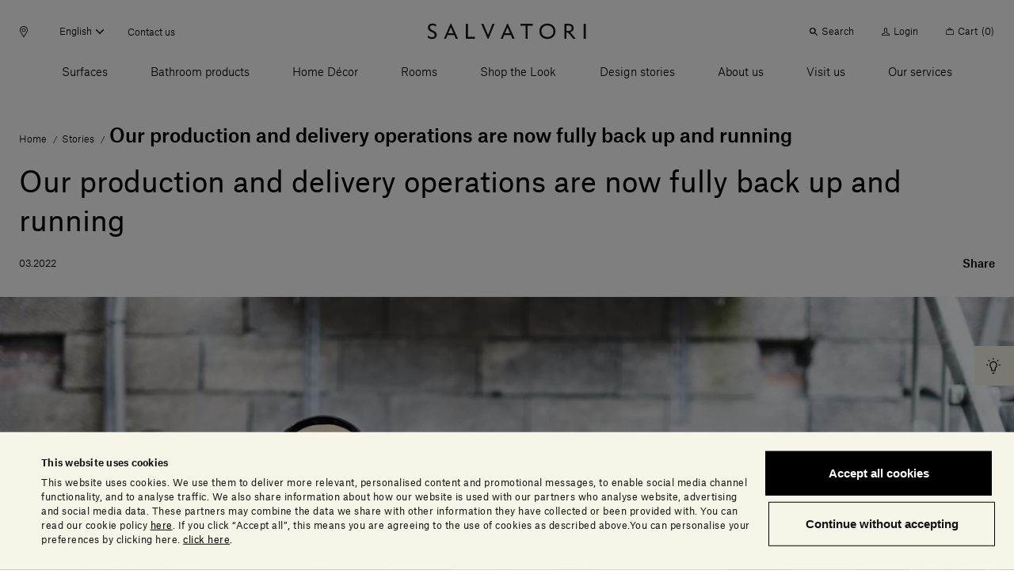

--- FILE ---
content_type: text/html;charset=UTF-8
request_url: https://www.salvatoriofficial.com/en/ww/stories/our-production-and-delivery-operations-are-now-fully-back-up-and-running/
body_size: 38021
content:
<!DOCTYPE html>
<html lang="en" data-n-head="%7B%22lang%22:%7B%22ssr%22:%22en%22%7D%7D">
  <head >
    <title>Salvatori production &amp; delivery fully operational | Salvatori Official</title><meta data-n-head="ssr" charset="utf-8"><meta data-n-head="ssr" name="viewport" content="width=device-width, initial-scale=1"><meta data-n-head="ssr" name="google-site-verification" content="RYG2-hIP1J6ZqlnMomTXOcNiXcU2mr3k_3FmBPgTa1k"><meta data-n-head="ssr" data-hid="charset" charset="utf-8"><meta data-n-head="ssr" data-hid="mobile-web-app-capable" name="mobile-web-app-capable" content="yes"><meta data-n-head="ssr" data-hid="apple-mobile-web-app-title" name="apple-mobile-web-app-title" content="Salvatori Official"><meta data-n-head="ssr" data-hid="theme-color" name="theme-color" content="#000000"><meta data-n-head="ssr" data-hid="og:type" name="og:type" property="og:type" content="website"><meta data-n-head="ssr" data-hid="og:site_name" name="og:site_name" property="og:site_name" content="Salvatori Official"><meta data-n-head="ssr" data-hid="description" name="description" content="Salvatori&#x27;s production and delivery operations are back up and running after investing in new equipment and working practices. Learn more."><meta data-n-head="ssr" data-hid="og:title" property="og:title" content="Salvatori production &amp; delivery fully operational"><meta data-n-head="ssr" data-hid="og:description" property="og:description" content="Salvatori&#x27;s production and delivery operations are back up and running after investing in new equipment and working practices. Learn more."><link data-n-head="ssr" rel="icon" type="image/x-icon" href="/favicon.ico"><link data-n-head="ssr" rel="preconnect" href="https://tracking.crazyegg.com"><link data-n-head="ssr" rel="preconnect" href="https://assets-tracking.crazyegg.com"><link data-n-head="ssr" rel="preconnect" href="https://pagestates-tracking.crazyegg.com"><link data-n-head="ssr" rel="preconnect" href="https://script.crazyegg.com"><link data-n-head="ssr" rel="preconnect" href="https://diffuser-cdn.app-us1.com"><link data-n-head="ssr" rel="preconnect" href="https://prism.app-us1.com"><link data-n-head="ssr" rel="preconnect" href="https://trackcmp.net"><link data-n-head="ssr" rel="preconnect" href="https://consent.cookiebot.com"><link data-n-head="ssr" rel="preconnect" href="https://consentcdn.cookiebot.com"><link data-n-head="ssr" rel="preconnect" href="https://widget.intercom.io"><link data-n-head="ssr" rel="preconnect" href="https://js.intercomcdn.com"><link data-n-head="ssr" rel="preconnect" href="https://o769438.ingest.sentry.io"><link data-n-head="ssr" rel="preconnect" href="https://connect.facebook.net"><link data-n-head="ssr" rel="preconnect" href="https://salvatori-2.commercelayer.io"><link data-n-head="ssr" rel="preconnect" href="https://auth.salvatoriofficial.com"><link data-n-head="ssr" rel="preconnect" href="https://salvatori-dam.imgix.net"><link data-n-head="ssr" rel="preconnect" href="https://cdn.contentful.com"><link data-n-head="ssr" type="font/woff2" href="/_nuxt/fonts/AtlasGrotesk-BlackItalic-Web.3c23171.woff2" rel="delay-prefetch" data-class="font_atlas_grotesk_web font_atlas_grotesk_web_900_italic" as="font" crossorigin="anonymous"><link data-n-head="ssr" type="font/woff2" href="/_nuxt/fonts/AtlasGrotesk-Black-Web.5da41b4.woff2" rel="delay-prefetch" data-class="font_atlas_grotesk_web font_atlas_grotesk_web_900_normal" as="font" crossorigin="anonymous"><link data-n-head="ssr" type="font/woff2" href="/_nuxt/fonts/AtlasGrotesk-BoldItalic-Web.fc93bfb.woff2" rel="delay-prefetch" data-class="font_atlas_grotesk_web font_atlas_grotesk_web_700_italic" as="font" crossorigin="anonymous"><link data-n-head="ssr" type="font/woff2" href="/_nuxt/fonts/AtlasGrotesk-Bold-Web.6f212cb.woff2" rel="delay-prefetch" data-class="font_atlas_grotesk_web font_atlas_grotesk_web_700_normal" as="font" crossorigin="anonymous"><link data-n-head="ssr" type="font/woff2" href="/_nuxt/fonts/AtlasGrotesk-MediumItalic-Web.8102c55.woff2" rel="delay-prefetch" data-class="font_atlas_grotesk_web font_atlas_grotesk_web_500_italic" as="font" crossorigin="anonymous"><link data-n-head="ssr" type="font/woff2" href="/_nuxt/fonts/AtlasGrotesk-Medium-Web.3b5361b.woff2" rel="preload" data-class="font_atlas_grotesk_web font_atlas_grotesk_web_500_normal" as="font" crossorigin="anonymous" onload="document.documentElement.classList.add(&#x27;font_atlas_grotesk_web&#x27;,&#x27;font_atlas_grotesk_web_500_normal&#x27;);"><link data-n-head="ssr" type="font/woff2" href="/_nuxt/fonts/AtlasGrotesk-RegularItalic-Web.5fad9fe.woff2" rel="preload" data-class="font_atlas_grotesk_web font_atlas_grotesk_web_400_italic" as="font" crossorigin="anonymous" onload="document.documentElement.classList.add(&#x27;font_atlas_grotesk_web&#x27;,&#x27;font_atlas_grotesk_web_400_italic&#x27;);"><link data-n-head="ssr" type="font/woff2" href="/_nuxt/fonts/AtlasGrotesk-Regular-Web.c852f5a.woff2" rel="preload" data-class="font_atlas_grotesk_web font_atlas_grotesk_web_400_normal" as="font" crossorigin="anonymous" onload="document.documentElement.classList.add(&#x27;font_atlas_grotesk_web&#x27;,&#x27;font_atlas_grotesk_web_400_normal&#x27;);"><link data-n-head="ssr" type="font/woff2" href="/_nuxt/fonts/AtlasGrotesk-LightItalic-Web.19c0e97.woff2" rel="preload" data-class="font_atlas_grotesk_web font_atlas_grotesk_web_300_italic" as="font" crossorigin="anonymous" onload="document.documentElement.classList.add(&#x27;font_atlas_grotesk_web&#x27;,&#x27;font_atlas_grotesk_web_300_italic&#x27;);"><link data-n-head="ssr" type="font/woff2" href="/_nuxt/fonts/AtlasGrotesk-Light-Web.aa0359d.woff2" rel="preload" data-class="font_atlas_grotesk_web font_atlas_grotesk_web_300_normal" as="font" crossorigin="anonymous" onload="document.documentElement.classList.add(&#x27;font_atlas_grotesk_web&#x27;,&#x27;font_atlas_grotesk_web_300_normal&#x27;);"><link data-n-head="ssr" type="font/woff2" href="/_nuxt/fonts/AtlasGrotesk-ThinItalic-Web.ca557b1.woff2" rel="delay-prefetch" data-class="font_atlas_grotesk_web font_atlas_grotesk_web_100_italic" as="font" crossorigin="anonymous"><link data-n-head="ssr" type="font/woff2" href="/_nuxt/fonts/AtlasGrotesk-Thin-Web.85b1b77.woff2" rel="delay-prefetch" data-class="font_atlas_grotesk_web font_atlas_grotesk_web_100_normal" as="font" crossorigin="anonymous"><link data-n-head="ssr" data-hid="shortcut-icon" rel="shortcut icon" href="/_nuxt/icons/icon_64x64.32856b.png"><link data-n-head="ssr" data-hid="apple-touch-icon" rel="apple-touch-icon" href="/_nuxt/icons/icon_512x512.32856b.png" sizes="512x512"><link data-n-head="ssr" rel="manifest" href="/_nuxt/manifest.88578d6d.json" data-hid="manifest"><link data-n-head="ssr" rel="canonical" href="https://www.salvatoriofficial.com/en/ww/stories/our-production-and-delivery-operations-are-now-fully-back-up-and-running/"><link data-n-head="ssr" rel="alternate" hreflang="en-AE" href="https://www.salvatoriofficial.com/en/ww/stories/our-production-and-delivery-operations-are-now-fully-back-up-and-running/"><link data-n-head="ssr" rel="alternate" hreflang="it-AE" href="https://www.salvatoriofficial.com/it/ww/storie/la-nostra-produzione-e-le-spedizioni-sono-totalmente-operativi/"><link data-n-head="ssr" rel="alternate" hreflang="en-DE" href="https://www.salvatoriofficial.com/en/eu/stories/our-production-and-delivery-operations-are-now-fully-back-up-and-running/"><link data-n-head="ssr" rel="alternate" hreflang="it-DE" href="https://www.salvatoriofficial.com/it/eu/storie/la-nostra-produzione-e-le-spedizioni-sono-totalmente-operativi/"><link data-n-head="ssr" rel="alternate" hreflang="it-US" href="https://www.salvatoriofficial.com/it/us/storie/la-nostra-produzione-e-le-spedizioni-sono-totalmente-operativi/"><link data-n-head="ssr" rel="alternate" hreflang="en-US" href="https://www.salvatoriofficial.com/en-us/us/stories/our-production-and-delivery-operations-are-now-fully-back-up-and-running/"><link data-n-head="ssr" rel="alternate" hreflang="en-GB" href="https://www.salvatoriofficial.com/en/gb/stories/our-production-and-delivery-operations-are-now-fully-back-up-and-running/"><link data-n-head="ssr" rel="alternate" hreflang="it-GB" href="https://www.salvatoriofficial.com/it/gb/storie/la-nostra-produzione-e-le-spedizioni-sono-totalmente-operativi/"><link data-n-head="ssr" rel="alternate" hreflang="it-IT" href="https://www.salvatoriofficial.com/it/it/storie/la-nostra-produzione-e-le-spedizioni-sono-totalmente-operativi/"><link data-n-head="ssr" rel="alternate" hreflang="en-IT" href="https://www.salvatoriofficial.com/en/it/stories/our-production-and-delivery-operations-are-now-fully-back-up-and-running/"><script data-n-head="ssr" data-hid="gtm-script">if(!window._gtm_init){window._gtm_init=1;(function(w,n,d,m,e,p){w[d]=(w[d]==1||n[d]=='yes'||n[d]==1||n[m]==1||(w[e]&&w[e][p]&&w[e][p]()))?1:0})(window,navigator,'doNotTrack','msDoNotTrack','external','msTrackingProtectionEnabled');(function(w,d,s,l,x,y){w[x]={};w._gtm_inject=function(i){w[x][i]=1;w[l]=w[l]||[];w[l].push({'gtm.start':new Date().getTime(),event:'gtm.js'});var f=d.getElementsByTagName(s)[0],j=d.createElement(s);j.async=true;j.src='https://www.googletagmanager.com/gtm.js?id='+i;f.parentNode.insertBefore(j,f);};w[y]('GTM-WQNP86S')})(window,document,'script','dataLayer','_gtm_ids','_gtm_inject')}</script><script data-n-head="ssr" type="application/ld+json">{"@context":"https://schema.org/","@type":"NewsArticle","id":"https://www.salvatoriofficial.com","url":"https://www.salvatoriofficial.com/en/ww/stories/our-production-and-delivery-operations-are-now-fully-back-up-and-running/","name":"Salvatori","inLanguage":"en-EN","description":"Salvatori&#x27;s production and delivery operations are back up and running after investing in new equipment and working practices. Learn more.","headline":"Salvatori production &amp; delivery fully operational | Salvatori Official","image":"https://salvatori-dam.imgix.net/uploads/2020/04/cover_News_riapertura-produzione-scaled.jpg","datePublished":"2022-03-08T18:44:47.068Z","dateModified":"2023-04-03T10:47:11.056Z","publisher":{"@context":"https://schema.org/","@type":"Brand","url":"https://www.salvatoriofficial.com/en-EN"},"@mainEntityOfPage":{"@context":"https://schema.org/","@type":"WebPage","@id":"https://www.salvatoriofficial.com/en/ww/stories/our-production-and-delivery-operations-are-now-fully-back-up-and-running/","url":"https://www.salvatoriofficial.com/en/ww/stories/our-production-and-delivery-operations-are-now-fully-back-up-and-running/","name":"Salvatori production &amp; delivery fully operational | Salvatori Official"},"breadcrumb":{"@context":"https://schema.org/","@type":"BreadcrumbList","itemListElement":[{"@type":"ListItem","position":1,"name":"Home","item":"https://www.salvatoriofficial.com/en/ww/"},{"@type":"ListItem","position":2,"name":"Stories","item":"https://www.salvatoriofficial.com/en/ww/stories/"},{"@type":"ListItem","position":3,"name":"Our production and delivery operations are now fully back up and running","item":"https://www.salvatoriofficial.com/en/ww/stories/our-production-and-delivery-operations-are-now-fully-back-up-and-running/"}]}}</script><link rel="preload" href="/_nuxt/0f11f5d.js" as="script"><link rel="preload" href="/_nuxt/2ef4ac7.js" as="script"><link rel="preload" href="/_nuxt/e01e6f4.js" as="script"><link rel="preload" href="/_nuxt/css/190d470.css" as="style"><link rel="preload" href="/_nuxt/css/52cdb45.css" as="style"><link rel="preload" href="/_nuxt/f8c125c.js" as="script"><link rel="preload" href="/_nuxt/655b51f.js" as="script"><link rel="preload" href="/_nuxt/css/c788303.css" as="style"><link rel="preload" href="/_nuxt/9b5c128.js" as="script"><link rel="preload" href="/_nuxt/c36faa2.js" as="script"><link rel="prefetch" href="/_nuxt/00c48bf.js"><link rel="prefetch" href="/_nuxt/01f64b0.js"><link rel="prefetch" href="/_nuxt/02adefb.js"><link rel="prefetch" href="/_nuxt/02cc4f9.js"><link rel="prefetch" href="/_nuxt/03d9f68.js"><link rel="prefetch" href="/_nuxt/04c9e4f.js"><link rel="prefetch" href="/_nuxt/05b9be6.js"><link rel="prefetch" href="/_nuxt/09aa6e8.js"><link rel="prefetch" href="/_nuxt/0b2e362.js"><link rel="prefetch" href="/_nuxt/0d2c72a.js"><link rel="prefetch" href="/_nuxt/0e1ae1a.js"><link rel="prefetch" href="/_nuxt/0e95773.js"><link rel="prefetch" href="/_nuxt/0f65573.js"><link rel="prefetch" href="/_nuxt/0f89d42.js"><link rel="prefetch" href="/_nuxt/1095a6f.js"><link rel="prefetch" href="/_nuxt/1118880.js"><link rel="prefetch" href="/_nuxt/11c28c7.js"><link rel="prefetch" href="/_nuxt/12af974.js"><link rel="prefetch" href="/_nuxt/1405bcb.js"><link rel="prefetch" href="/_nuxt/14323fd.js"><link rel="prefetch" href="/_nuxt/148ab34.js"><link rel="prefetch" href="/_nuxt/15c77a7.js"><link rel="prefetch" href="/_nuxt/15ee714.js"><link rel="prefetch" href="/_nuxt/1615f65.js"><link rel="prefetch" href="/_nuxt/1873bf5.js"><link rel="prefetch" href="/_nuxt/1a43ab1.js"><link rel="prefetch" href="/_nuxt/1b8e32b.js"><link rel="prefetch" href="/_nuxt/1e1c84d.js"><link rel="prefetch" href="/_nuxt/1ef756f.js"><link rel="prefetch" href="/_nuxt/21ea36d.js"><link rel="prefetch" href="/_nuxt/24f81f6.js"><link rel="prefetch" href="/_nuxt/2509ecc.js"><link rel="prefetch" href="/_nuxt/291dc62.js"><link rel="prefetch" href="/_nuxt/2938e8e.js"><link rel="prefetch" href="/_nuxt/2a5903c.js"><link rel="prefetch" href="/_nuxt/2af770a.js"><link rel="prefetch" href="/_nuxt/2c0b152.js"><link rel="prefetch" href="/_nuxt/2c667a8.js"><link rel="prefetch" href="/_nuxt/2f936f0.js"><link rel="prefetch" href="/_nuxt/2fc4645.js"><link rel="prefetch" href="/_nuxt/3006570.js"><link rel="prefetch" href="/_nuxt/3023d4e.js"><link rel="prefetch" href="/_nuxt/3036fbe.js"><link rel="prefetch" href="/_nuxt/31c1cc6.js"><link rel="prefetch" href="/_nuxt/32230ef.js"><link rel="prefetch" href="/_nuxt/33ae2a1.js"><link rel="prefetch" href="/_nuxt/34afbf2.js"><link rel="prefetch" href="/_nuxt/34c12bd.js"><link rel="prefetch" href="/_nuxt/353d9f4.js"><link rel="prefetch" href="/_nuxt/358cf19.js"><link rel="prefetch" href="/_nuxt/3664226.js"><link rel="prefetch" href="/_nuxt/37d7411.js"><link rel="prefetch" href="/_nuxt/37fb3cc.js"><link rel="prefetch" href="/_nuxt/382d4cd.js"><link rel="prefetch" href="/_nuxt/38c5248.js"><link rel="prefetch" href="/_nuxt/38f8ea5.js"><link rel="prefetch" href="/_nuxt/39aa0d7.js"><link rel="prefetch" href="/_nuxt/3a3f875.js"><link rel="prefetch" href="/_nuxt/3c06b09.js"><link rel="prefetch" href="/_nuxt/3c90346.js"><link rel="prefetch" href="/_nuxt/3ce2f14.js"><link rel="prefetch" href="/_nuxt/3da2931.js"><link rel="prefetch" href="/_nuxt/415818c.js"><link rel="prefetch" href="/_nuxt/4173086.js"><link rel="prefetch" href="/_nuxt/419e62c.js"><link rel="prefetch" href="/_nuxt/43449db.js"><link rel="prefetch" href="/_nuxt/43c2065.js"><link rel="prefetch" href="/_nuxt/443d168.js"><link rel="prefetch" href="/_nuxt/45bae68.js"><link rel="prefetch" href="/_nuxt/46e41f5.js"><link rel="prefetch" href="/_nuxt/48cb148.js"><link rel="prefetch" href="/_nuxt/49b9555.js"><link rel="prefetch" href="/_nuxt/4a231cb.js"><link rel="prefetch" href="/_nuxt/4b0c004.js"><link rel="prefetch" href="/_nuxt/4b762a1.js"><link rel="prefetch" href="/_nuxt/4c9ad4a.js"><link rel="prefetch" href="/_nuxt/5031e80.js"><link rel="prefetch" href="/_nuxt/5093176.js"><link rel="prefetch" href="/_nuxt/5154ae1.js"><link rel="prefetch" href="/_nuxt/51dc2f9.js"><link rel="prefetch" href="/_nuxt/525f0b0.js"><link rel="prefetch" href="/_nuxt/52f371d.js"><link rel="prefetch" href="/_nuxt/53599b0.js"><link rel="prefetch" href="/_nuxt/5418a63.js"><link rel="prefetch" href="/_nuxt/5451c13.js"><link rel="prefetch" href="/_nuxt/549692a.js"><link rel="prefetch" href="/_nuxt/54c180e.js"><link rel="prefetch" href="/_nuxt/5591eb1.js"><link rel="prefetch" href="/_nuxt/55aa70d.js"><link rel="prefetch" href="/_nuxt/56e7699.js"><link rel="prefetch" href="/_nuxt/574eea9.js"><link rel="prefetch" href="/_nuxt/575f15d.js"><link rel="prefetch" href="/_nuxt/58f0f10.js"><link rel="prefetch" href="/_nuxt/593079b.js"><link rel="prefetch" href="/_nuxt/5a10d90.js"><link rel="prefetch" href="/_nuxt/5c2b379.js"><link rel="prefetch" href="/_nuxt/5d8c98c.js"><link rel="prefetch" href="/_nuxt/5e5748c.js"><link rel="prefetch" href="/_nuxt/5ea8dc4.js"><link rel="prefetch" href="/_nuxt/61274ff.js"><link rel="prefetch" href="/_nuxt/61b2d9f.js"><link rel="prefetch" href="/_nuxt/63348b1.js"><link rel="prefetch" href="/_nuxt/639a86a.js"><link rel="prefetch" href="/_nuxt/63b64c4.js"><link rel="prefetch" href="/_nuxt/657ab04.js"><link rel="prefetch" href="/_nuxt/6635e2d.js"><link rel="prefetch" href="/_nuxt/66eb71f.js"><link rel="prefetch" href="/_nuxt/697d7eb.js"><link rel="prefetch" href="/_nuxt/6a091e2.js"><link rel="prefetch" href="/_nuxt/6a5111c.js"><link rel="prefetch" href="/_nuxt/6a94d1f.js"><link rel="prefetch" href="/_nuxt/6b1032e.js"><link rel="prefetch" href="/_nuxt/6b2b93a.js"><link rel="prefetch" href="/_nuxt/6bb162f.js"><link rel="prefetch" href="/_nuxt/6c5a052.js"><link rel="prefetch" href="/_nuxt/6ca1c2e.js"><link rel="prefetch" href="/_nuxt/6d170bc.js"><link rel="prefetch" href="/_nuxt/6e673b5.js"><link rel="prefetch" href="/_nuxt/6ee3063.js"><link rel="prefetch" href="/_nuxt/6f6ad4a.js"><link rel="prefetch" href="/_nuxt/7148a4e.js"><link rel="prefetch" href="/_nuxt/7201ba7.js"><link rel="prefetch" href="/_nuxt/729155d.js"><link rel="prefetch" href="/_nuxt/730f2f8.js"><link rel="prefetch" href="/_nuxt/733d759.js"><link rel="prefetch" href="/_nuxt/735f699.js"><link rel="prefetch" href="/_nuxt/73626ba.js"><link rel="prefetch" href="/_nuxt/73c6966.js"><link rel="prefetch" href="/_nuxt/74d459b.js"><link rel="prefetch" href="/_nuxt/75b6f1f.js"><link rel="prefetch" href="/_nuxt/775d036.js"><link rel="prefetch" href="/_nuxt/7825121.js"><link rel="prefetch" href="/_nuxt/785ca00.js"><link rel="prefetch" href="/_nuxt/7886adf.js"><link rel="prefetch" href="/_nuxt/79b30b9.js"><link rel="prefetch" href="/_nuxt/7b26b09.js"><link rel="prefetch" href="/_nuxt/7bc2171.js"><link rel="prefetch" href="/_nuxt/7c49279.js"><link rel="prefetch" href="/_nuxt/7ce3640.js"><link rel="prefetch" href="/_nuxt/7e444dd.js"><link rel="prefetch" href="/_nuxt/7f271e1.js"><link rel="prefetch" href="/_nuxt/7f9cb1a.js"><link rel="prefetch" href="/_nuxt/802cd8b.js"><link rel="prefetch" href="/_nuxt/8124851.js"><link rel="prefetch" href="/_nuxt/81b86c2.js"><link rel="prefetch" href="/_nuxt/823a958.js"><link rel="prefetch" href="/_nuxt/829f0f9.js"><link rel="prefetch" href="/_nuxt/84c46d5.js"><link rel="prefetch" href="/_nuxt/84cde30.js"><link rel="prefetch" href="/_nuxt/85bd5b1.js"><link rel="prefetch" href="/_nuxt/88668f1.js"><link rel="prefetch" href="/_nuxt/88a4936.js"><link rel="prefetch" href="/_nuxt/8aba904.js"><link rel="prefetch" href="/_nuxt/8ac57ea.js"><link rel="prefetch" href="/_nuxt/8bbb151.js"><link rel="prefetch" href="/_nuxt/8d16a03.js"><link rel="prefetch" href="/_nuxt/8e2fc26.js"><link rel="prefetch" href="/_nuxt/8e8b806.js"><link rel="prefetch" href="/_nuxt/8fcbadf.js"><link rel="prefetch" href="/_nuxt/90618d8.js"><link rel="prefetch" href="/_nuxt/917e0be.js"><link rel="prefetch" href="/_nuxt/91af297.js"><link rel="prefetch" href="/_nuxt/9385d11.js"><link rel="prefetch" href="/_nuxt/949d9de.js"><link rel="prefetch" href="/_nuxt/94a5989.js"><link rel="prefetch" href="/_nuxt/94f945c.js"><link rel="prefetch" href="/_nuxt/9601bba.js"><link rel="prefetch" href="/_nuxt/964dfd9.js"><link rel="prefetch" href="/_nuxt/9689503.js"><link rel="prefetch" href="/_nuxt/96c2816.js"><link rel="prefetch" href="/_nuxt/96ebe7f.js"><link rel="prefetch" href="/_nuxt/97591e0.js"><link rel="prefetch" href="/_nuxt/97bc872.js"><link rel="prefetch" href="/_nuxt/9808c72.js"><link rel="prefetch" href="/_nuxt/99fae55.js"><link rel="prefetch" href="/_nuxt/9ad61fa.js"><link rel="prefetch" href="/_nuxt/9af32c7.js"><link rel="prefetch" href="/_nuxt/9b03359.js"><link rel="prefetch" href="/_nuxt/9be90ac.js"><link rel="prefetch" href="/_nuxt/9bfd98e.js"><link rel="prefetch" href="/_nuxt/9c406b8.js"><link rel="prefetch" href="/_nuxt/9c5277b.js"><link rel="prefetch" href="/_nuxt/9cb4bee.js"><link rel="prefetch" href="/_nuxt/9cf7d69.js"><link rel="prefetch" href="/_nuxt/9d134c6.js"><link rel="prefetch" href="/_nuxt/9eee490.js"><link rel="prefetch" href="/_nuxt/a132f08.js"><link rel="prefetch" href="/_nuxt/a213f1d.js"><link rel="prefetch" href="/_nuxt/a22d116.js"><link rel="prefetch" href="/_nuxt/a258ce1.js"><link rel="prefetch" href="/_nuxt/a26a390.js"><link rel="prefetch" href="/_nuxt/a2a7c1d.js"><link rel="prefetch" href="/_nuxt/a5396a5.js"><link rel="prefetch" href="/_nuxt/a64c646.js"><link rel="prefetch" href="/_nuxt/a6a1131.js"><link rel="prefetch" href="/_nuxt/a81d39e.js"><link rel="prefetch" href="/_nuxt/a9bd11f.js"><link rel="prefetch" href="/_nuxt/a9dea10.js"><link rel="prefetch" href="/_nuxt/a9ee8ff.js"><link rel="prefetch" href="/_nuxt/aa4c771.js"><link rel="prefetch" href="/_nuxt/aa82e3b.js"><link rel="prefetch" href="/_nuxt/aafdfcc.js"><link rel="prefetch" href="/_nuxt/abe1928.js"><link rel="prefetch" href="/_nuxt/ac7b275.js"><link rel="prefetch" href="/_nuxt/acb84e4.js"><link rel="prefetch" href="/_nuxt/adf81f8.js"><link rel="prefetch" href="/_nuxt/ae67c49.js"><link rel="prefetch" href="/_nuxt/ae7df05.js"><link rel="prefetch" href="/_nuxt/b0f9208.js"><link rel="prefetch" href="/_nuxt/b2361bd.js"><link rel="prefetch" href="/_nuxt/b2a52e7.js"><link rel="prefetch" href="/_nuxt/b351c25.js"><link rel="prefetch" href="/_nuxt/b3aa1b5.js"><link rel="prefetch" href="/_nuxt/b472e15.js"><link rel="prefetch" href="/_nuxt/b4fa0d4.js"><link rel="prefetch" href="/_nuxt/b506eaf.js"><link rel="prefetch" href="/_nuxt/b6696e4.js"><link rel="prefetch" href="/_nuxt/b70d2bc.js"><link rel="prefetch" href="/_nuxt/b7a4158.js"><link rel="prefetch" href="/_nuxt/b80d4d1.js"><link rel="prefetch" href="/_nuxt/b89b28f.js"><link rel="prefetch" href="/_nuxt/b9160e5.js"><link rel="prefetch" href="/_nuxt/b9bfa30.js"><link rel="prefetch" href="/_nuxt/bad1f9b.js"><link rel="prefetch" href="/_nuxt/bb764f2.js"><link rel="prefetch" href="/_nuxt/bb9be70.js"><link rel="prefetch" href="/_nuxt/bbbefb3.js"><link rel="prefetch" href="/_nuxt/bc46ffa.js"><link rel="prefetch" href="/_nuxt/becc577.js"><link rel="prefetch" href="/_nuxt/bf3b0ad.js"><link rel="prefetch" href="/_nuxt/bfaae00.js"><link rel="prefetch" href="/_nuxt/c09921c.js"><link rel="prefetch" href="/_nuxt/c0f59d5.js"><link rel="prefetch" href="/_nuxt/c2fcaf5.js"><link rel="prefetch" href="/_nuxt/c596a32.js"><link rel="prefetch" href="/_nuxt/c655ce4.js"><link rel="prefetch" href="/_nuxt/c7a492e.js"><link rel="prefetch" href="/_nuxt/c7d5f1e.js"><link rel="prefetch" href="/_nuxt/c928aa7.js"><link rel="prefetch" href="/_nuxt/c93c678.js"><link rel="prefetch" href="/_nuxt/c9c5336.js"><link rel="prefetch" href="/_nuxt/cab1bd1.js"><link rel="prefetch" href="/_nuxt/caf57de.js"><link rel="prefetch" href="/_nuxt/cb1a2d1.js"><link rel="prefetch" href="/_nuxt/cb4b655.js"><link rel="prefetch" href="/_nuxt/cb685e0.js"><link rel="prefetch" href="/_nuxt/cbab157.js"><link rel="prefetch" href="/_nuxt/cc94e0a.js"><link rel="prefetch stylesheet" href="/_nuxt/css/20453ab.css"><link rel="prefetch stylesheet" href="/_nuxt/css/5096eda.css"><link rel="prefetch stylesheet" href="/_nuxt/css/56aed28.css"><link rel="prefetch stylesheet" href="/_nuxt/css/806b275.css"><link rel="prefetch stylesheet" href="/_nuxt/css/a4b34a1.css"><link rel="prefetch stylesheet" href="/_nuxt/css/b4ad8de.css"><link rel="prefetch stylesheet" href="/_nuxt/css/e42fdf6.css"><link rel="prefetch stylesheet" href="/_nuxt/css/ed25967.css"><link rel="prefetch" href="/_nuxt/d272ac5.js"><link rel="prefetch" href="/_nuxt/d382a62.js"><link rel="prefetch" href="/_nuxt/d543ce2.js"><link rel="prefetch" href="/_nuxt/d58e668.js"><link rel="prefetch" href="/_nuxt/d609398.js"><link rel="prefetch" href="/_nuxt/d8b5036.js"><link rel="prefetch" href="/_nuxt/db76223.js"><link rel="prefetch" href="/_nuxt/dc1559c.js"><link rel="prefetch" href="/_nuxt/dc84af4.js"><link rel="prefetch" href="/_nuxt/dcd9d32.js"><link rel="prefetch" href="/_nuxt/dd1bb14.js"><link rel="prefetch" href="/_nuxt/e0bcb7e.js"><link rel="prefetch" href="/_nuxt/e16593e.js"><link rel="prefetch" href="/_nuxt/e198289.js"><link rel="prefetch" href="/_nuxt/e2986d4.js"><link rel="prefetch" href="/_nuxt/e4535f1.js"><link rel="prefetch" href="/_nuxt/e4de157.js"><link rel="prefetch" href="/_nuxt/e524ae5.js"><link rel="prefetch" href="/_nuxt/e5864f7.js"><link rel="prefetch" href="/_nuxt/e5bf23c.js"><link rel="prefetch" href="/_nuxt/e5e49b4.js"><link rel="prefetch" href="/_nuxt/e637f82.js"><link rel="prefetch" href="/_nuxt/e89fb61.js"><link rel="prefetch" href="/_nuxt/e96df7c.js"><link rel="prefetch" href="/_nuxt/e9b0f3b.js"><link rel="prefetch" href="/_nuxt/ea1b1a7.js"><link rel="prefetch" href="/_nuxt/ecac38f.js"><link rel="prefetch" href="/_nuxt/ecd3b90.js"><link rel="prefetch" href="/_nuxt/ed7523a.js"><link rel="prefetch" href="/_nuxt/ede4512.js"><link rel="prefetch" href="/_nuxt/efa11b7.js"><link rel="prefetch" href="/_nuxt/f01fe6d.js"><link rel="prefetch" href="/_nuxt/f1ff489.js"><link rel="prefetch" href="/_nuxt/f34c1b6.js"><link rel="prefetch" href="/_nuxt/f364b3a.js"><link rel="prefetch" href="/_nuxt/f4b0d10.js"><link rel="prefetch" href="/_nuxt/f58ad1f.js"><link rel="prefetch" href="/_nuxt/f9747d7.js"><link rel="prefetch" href="/_nuxt/f981dbe.js"><link rel="prefetch" href="/_nuxt/fa104d8.js"><link rel="prefetch" href="/_nuxt/fb0cea8.js"><link rel="prefetch" href="/_nuxt/fe1bf93.js"><link rel="prefetch" href="/_nuxt/fef9375.js"><link rel="prefetch" href="/_nuxt/ff29d5d.js"><link rel="prefetch" href="/_nuxt/fonts/AtlasGrotesk-BlackItalic-Web.3c23171.woff2"><link rel="prefetch" href="/_nuxt/fonts/AtlasGrotesk-Black-Web.5da41b4.woff2"><link rel="prefetch" href="/_nuxt/fonts/AtlasGrotesk-BoldItalic-Web.fc93bfb.woff2"><link rel="prefetch" href="/_nuxt/fonts/AtlasGrotesk-Bold-Web.6f212cb.woff2"><link rel="prefetch" href="/_nuxt/fonts/AtlasGrotesk-MediumItalic-Web.8102c55.woff2"><link rel="prefetch" href="/_nuxt/fonts/AtlasGrotesk-Medium-Web.3b5361b.woff2"><link rel="prefetch" href="/_nuxt/fonts/AtlasGrotesk-RegularItalic-Web.5fad9fe.woff2"><link rel="prefetch" href="/_nuxt/fonts/AtlasGrotesk-Regular-Web.c852f5a.woff2"><link rel="prefetch" href="/_nuxt/fonts/AtlasGrotesk-LightItalic-Web.19c0e97.woff2"><link rel="prefetch" href="/_nuxt/fonts/AtlasGrotesk-Light-Web.aa0359d.woff2"><link rel="prefetch" href="/_nuxt/fonts/AtlasGrotesk-ThinItalic-Web.ca557b1.woff2"><link rel="prefetch" href="/_nuxt/fonts/AtlasGrotesk-Thin-Web.85b1b77.woff2"><link rel="prefetch" href="/_nuxt/img/default-marker.4da98c5.png"><link rel="prefetch" href="/_nuxt/img/file.db2720b.png"><link rel="stylesheet" href="/_nuxt/css/190d470.css"><link rel="stylesheet" href="/_nuxt/css/52cdb45.css"><link rel="stylesheet" href="/_nuxt/css/c788303.css">
  </head>
  <body >
    <noscript data-n-head="ssr" data-hid="gtm-noscript" data-pbody="true"><iframe src="https://www.googletagmanager.com/ns.html?id=GTM-WQNP86S&" height="0" width="0" style="display:none;visibility:hidden" title="gtm"></iframe></noscript><div data-server-rendered="true" id="__nuxt"><!----><div id="__layout"><div><div class="banner-cookies fixed unset-0 w-screen h-screen bg-black bg-opacity-50 z-60" style="display:none;"><span>   </span></div> <div class="hero__hot-key table fixed bottom-2 md:inset-y-2/4 transform md:-translate-y-2/4 right-0 z-50 pointer-events-none" style="display:;"><div class="hot-info-key inline-flex relative ml-10 bg-alabaster transform transition-transform ease-out duration-700 pointer-events-auto translate-x-full"><div class="hot-info-key__button p-3 cursor-pointer bg-inherit absolute left-0 bottom-0 transform -translate-x-full z-10"><div class="icon-desktop flex pointer-events-none" style="display:none;"><i class="icon icon-sm icon-info-round"><svg viewBox="0 0 23 23" xmlns="http://www.w3.org/2000/svg"><path d="M9.1 21.6h2.4a.699.699 0 110 1.4H9.1a.699.699 0 110-1.4zm.936-16.794l-.272.02-.218.025C6.872 5.222 4.8 7.66 4.8 10.506c0 1.603.623 3.108 1.757 4.241.364.365.589.851.634 1.36l.009.193v2.4c0 .355.263.647.605.694l.095.006h4.8a.699.699 0 00.694-.605l.006-.095v-2.4c0-.579.234-1.142.643-1.554a5.946 5.946 0 001.75-3.958l.007-.282V10.3c0-1.546-.657-3.03-1.802-4.071a5.523 5.523 0 00-3.69-1.43l-.272.007zm2.847 2.308l.175.151a4.112 4.112 0 011.336 2.805l.006.23v.206a4.566 4.566 0 01-1.178 3.073l-.168.178a3.629 3.629 0 00-1.047 2.325L12 16.3V18H8.6v-1.7c0-.873-.328-1.731-.904-2.384l-.15-.16a4.57 4.57 0 01-1.346-3.25c0-2.203 1.614-4.09 3.7-4.287 1.1-.096 2.15.218 2.983.895zM19.9 9.6h-1.2a.699.699 0 00-.095 1.394L18.7 11h1.2a.699.699 0 00.095-1.394L19.9 9.6zm-18 0H.7a.699.699 0 00-.095 1.394L.7 11h1.2a.699.699 0 00.095-1.394L1.9 9.6zm1.116-6.583a.698.698 0 00-.073.903l.074.086.848.849a.697.697 0 00.99 0 .701.701 0 00.074-.903l-.074-.087-.849-.848a.699.699 0 00-.99 0zm13.664-.074l-.086.074-.849.848a.7.7 0 00.905 1.062l.085-.072.848-.849a.7.7 0 00.075-.902l-.075-.088a.698.698 0 00-.808-.13l-.095.057zM10.3 0a.699.699 0 00-.694.605L9.6.7v1.2a.699.699 0 001.394.095L11 1.9V.7c0-.387-.313-.7-.7-.7z" fill="currentColor" fill-rule="nonzero"></path></svg></i></div> <div class="icon-mobile flex pointer-events-none" style="display:;"><i class="icon icon-sm icon-links"><svg viewBox="0 0 23 23" xmlns="http://www.w3.org/2000/svg"><path d="M9.1 21.6h2.4a.699.699 0 110 1.4H9.1a.699.699 0 110-1.4zm.936-16.794l-.272.02-.218.025C6.872 5.222 4.8 7.66 4.8 10.506c0 1.603.623 3.108 1.757 4.241.364.365.589.851.634 1.36l.009.193v2.4c0 .355.263.647.605.694l.095.006h4.8a.699.699 0 00.694-.605l.006-.095v-2.4c0-.579.234-1.142.643-1.554a5.946 5.946 0 001.75-3.958l.007-.282V10.3c0-1.546-.657-3.03-1.802-4.071a5.523 5.523 0 00-3.69-1.43l-.272.007zm2.847 2.308l.175.151a4.112 4.112 0 011.336 2.805l.006.23v.206a4.566 4.566 0 01-1.178 3.073l-.168.178a3.629 3.629 0 00-1.047 2.325L12 16.3V18H8.6v-1.7c0-.873-.328-1.731-.904-2.384l-.15-.16a4.57 4.57 0 01-1.346-3.25c0-2.203 1.614-4.09 3.7-4.287 1.1-.096 2.15.218 2.983.895zM19.9 9.6h-1.2a.699.699 0 00-.095 1.394L18.7 11h1.2a.699.699 0 00.095-1.394L19.9 9.6zm-18 0H.7a.699.699 0 00-.095 1.394L.7 11h1.2a.699.699 0 00.095-1.394L1.9 9.6zm1.116-6.583a.698.698 0 00-.073.903l.074.086.848.849a.697.697 0 00.99 0 .701.701 0 00.074-.903l-.074-.087-.849-.848a.699.699 0 00-.99 0zm13.664-.074l-.086.074-.849.848a.7.7 0 00.905 1.062l.085-.072.848-.849a.7.7 0 00.075-.902l-.075-.088a.698.698 0 00-.808-.13l-.095.057zM10.3 0a.699.699 0 00-.694.605L9.6.7v1.2a.699.699 0 001.394.095L11 1.9V.7c0-.387-.313-.7-.7-.7z" fill="currentColor" fill-rule="nonzero"></path></svg></i></div></div> <div class="hot-info-key__pannel"><div class="hot-info-key__contentr px-8 py-6"><div class="hot-info-key__title mb-4"><span class="text-small">Useful Links</span></div> <div class="hot-info-key__cta-list"><div class="link-cta-list"><div class="link-cta-list__item"><div class="link-cta leading-none" data-v-687fce4e><a href="/en/ww/can-we-help/book-an-appointment/" id="BookAppointment" class="app-link link-cta__link cursor-pointer flex w-max link-cta-list__book-appointment" data-v-687fce4e><span class="font-primary text-14 pr-2 font-medium link-cta__label" data-v-687fce4e>
      Book an appointment
    </span> <svg xmlns="http://www.w3.org/2000/svg" viewBox="6 10 20 13" class="link-cta__icon w-2 fill-current self-end custom-padding" data-v-687fce4e><path d="M6 15.417h15.744l-3.977-3.89L19.333 10 26 16.5 19.333 23l-1.566-1.527 3.977-3.89H6z" fill-rule="evenodd" fill="currentColor"></path></svg></a></div></div><div class="link-cta-list__item mt-3"><div class="link-cta leading-none" data-v-687fce4e><a href="/en/ww/catalogues/" id="Catalogues" class="app-link link-cta__link cursor-pointer flex w-max link-cta-list__catalogues" data-v-687fce4e><span class="font-primary text-14 pr-2 font-medium link-cta__label" data-v-687fce4e>
      Catalogues
    </span> <svg xmlns="http://www.w3.org/2000/svg" viewBox="6 10 20 13" class="link-cta__icon w-2 fill-current self-end custom-padding" data-v-687fce4e><path d="M6 15.417h15.744l-3.977-3.89L19.333 10 26 16.5 19.333 23l-1.566-1.527 3.977-3.89H6z" fill-rule="evenodd" fill="currentColor"></path></svg></a></div></div><div class="link-cta-list__item mt-3"><div class="link-cta leading-none" data-v-687fce4e><a href="/en/ww/can-we-help/download/" id="Downloads" class="app-link link-cta__link cursor-pointer flex w-max link-cta-list__downloads" data-v-687fce4e><span class="font-primary text-14 pr-2 font-medium link-cta__label" data-v-687fce4e>
      Downloads
    </span> <svg xmlns="http://www.w3.org/2000/svg" viewBox="6 10 20 13" class="link-cta__icon w-2 fill-current self-end custom-padding" data-v-687fce4e><path d="M6 15.417h15.744l-3.977-3.89L19.333 10 26 16.5 19.333 23l-1.566-1.527 3.977-3.89H6z" fill-rule="evenodd" fill="currentColor"></path></svg></a></div></div><div class="link-cta-list__item mt-3"><div class="link-cta leading-none" data-v-687fce4e><a href="/en/ww/find-dealer/" id="FindDealer" class="app-link link-cta__link cursor-pointer flex w-max link-cta-list__find-dealer" data-v-687fce4e><span class="font-primary text-14 pr-2 font-medium link-cta__label" data-v-687fce4e>
      Find a dealer
    </span> <svg xmlns="http://www.w3.org/2000/svg" viewBox="6 10 20 13" class="link-cta__icon w-2 fill-current self-end custom-padding" data-v-687fce4e><path d="M6 15.417h15.744l-3.977-3.89L19.333 10 26 16.5 19.333 23l-1.566-1.527 3.977-3.89H6z" fill-rule="evenodd" fill="currentColor"></path></svg></a></div></div><div class="link-cta-list__item mt-3"><div class="link-cta leading-none" data-v-687fce4e><a href="/en/ww/merchandising/" id="PurchaseSample" class="app-link link-cta__link cursor-pointer flex w-max link-cta-list__purchase-sample" data-v-687fce4e><span class="font-primary text-14 pr-2 font-medium link-cta__label" data-v-687fce4e>
      Purchase sample
    </span> <svg xmlns="http://www.w3.org/2000/svg" viewBox="6 10 20 13" class="link-cta__icon w-2 fill-current self-end custom-padding" data-v-687fce4e><path d="M6 15.417h15.744l-3.977-3.89L19.333 10 26 16.5 19.333 23l-1.566-1.527 3.977-3.89H6z" fill-rule="evenodd" fill="currentColor"></path></svg></a></div></div></div></div></div></div></div></div> <div class="module-menu sticky z-50 left-0 right-0" style="top:0px;"><div class="fixed left-0 right-0 bottom-0 top-10 bg-black opacity-50 hidden lg:block transition-all duration-300" style="display:none;"></div> <div id="menu" class="menu relative bg-white z-50"><div class="menu__header relative z-20"><header class="menu-header lg:container mx-auto flex items-center px-3 lg:px-5 py-4"><div class="menu-header__left flex-1 transition-all duration-500 delay-500"><div class="menu-header__toggle lg:hidden"><button class="menu-toggle tap-highlight-none flex items-center focus:outline-none"><svg width="32" height="32" viewBox="0 0 32 32" xmlns="http://www.w3.org/2000/svg" class="menu-toggle__icon w-4 mr-1"><g fill="#000" fill-rule="evenodd"><path d="M26.25 7.75v1.5H5.75v-1.5zM26.25 15.25v1.5H5.75v-1.5zM26.25 22.25v1.5H5.75v-1.5z"></path></g></svg> <span class="menu-toggle__label text-caption leading-16">
    Menu
  </span></button></div> <div class="hidden lg:block"><div class="menu-language-settings flex flex-col lg:flex-row lg:items-center font-primary"><div class="menu-language-settings__countries"><button class="country-select-btn__selected flex items-center tap-highlight-none focus:outline-none"><svg xmlns="http://www.w3.org/2000/svg" viewBox="8 5 15.8 22.47" class="hidden lg:block w-2 mr-2"><g fill="#000" fill-rule="evenodd"><path d="M15.898 5C11.543 5 8 8.543 8 12.898c0 1.472.408 2.908 1.179 4.154l6.27 10.104c.12.193.332.31.56.31h.004a.658.658 0 00.56-.32l6.11-10.2a7.889 7.889 0 001.114-4.048C23.797 8.543 20.254 5 15.898 5zm5.655 11.27l-5.555 9.274-5.7-9.186a6.574 6.574 0 01-.99-3.46c0-3.629 2.961-6.59 6.59-6.59 3.63 0 6.587 2.961 6.587 6.59 0 1.19-.325 2.356-.932 3.371z"></path><path d="M15.898 8.95a3.954 3.954 0 00-3.949 3.948 3.944 3.944 0 003.95 3.95c2.233 0 3.949-1.81 3.949-3.95a3.954 3.954 0 00-3.95-3.949zm0 6.59a2.644 2.644 0 01-2.641-2.642 2.65 2.65 0 012.641-2.641 2.647 2.647 0 012.638 2.641 2.639 2.639 0 01-2.638 2.642z"></path></g></svg> <span class="country-select-btn__selected-label text-caption">
    
  </span> <svg xmlns="http://www.w3.org/2000/svg" viewBox="6 10 20 11.58" class="w-2 ml-1 transition-transform duration-300 lg:hidden"><path d="M16 21.579c-.359 0-.717-.14-.99-.416l-8.6-8.734a1.438 1.438 0 010-2.012 1.384 1.384 0 011.98 0L16 18.145l7.609-7.728a1.385 1.385 0 011.98 0 1.438 1.438 0 010 2.012l-8.6 8.734a1.385 1.385 0 01-.99.416z" fill="#000" fill-rule="evenodd"></path></svg></button></div> <div class="menu-language-settings__languages mt-3 lg:mt-0 lg:ml-6"><div data-fetch-key="0" class="lang-select relative"><button class="lang-select__selected lg:flex items-center tap-highlight-none focus:outline-none hidden"><span class="lang-select__selected-label text-caption">
      English
    </span> <svg xmlns="http://www.w3.org/2000/svg" viewBox="6 10 20 11.58" class="w-2 ml-1 transition-transform duration-300"><path d="M16 21.579c-.359 0-.717-.14-.99-.416l-8.6-8.734a1.438 1.438 0 010-2.012 1.384 1.384 0 011.98 0L16 18.145l7.609-7.728a1.385 1.385 0 011.98 0 1.438 1.438 0 010 2.012l-8.6 8.734a1.385 1.385 0 01-.99.416z" fill="#000" fill-rule="evenodd"></path></svg></button> <button class="lg:hidden lang-select__selected flex items-center tap-highlight-none focus:outline-none"><span class="lang-select__selected-label text-caption">
      English
    </span> <svg xmlns="http://www.w3.org/2000/svg" viewBox="6 10 20 11.58" class="w-2 ml-1 transition-transform duration-300"><path d="M16 21.579c-.359 0-.717-.14-.99-.416l-8.6-8.734a1.438 1.438 0 010-2.012 1.384 1.384 0 011.98 0L16 18.145l7.609-7.728a1.385 1.385 0 011.98 0 1.438 1.438 0 010 2.012l-8.6 8.734a1.385 1.385 0 01-.99.416z" fill="#000" fill-rule="evenodd"></path></svg></button> <div class="lang-select__dropdown absolute top-full w-35 mt-1 left-0 bg-alabaster hidden lg:flex flex-col transition-all duration-300 z-20 py-12px opacity-0 invisible pointer-events-none"><div class="lang-select__item"><button class="block text-caption leading-16 font-medium uppercase px-16px py-12px">
        English
      </button></div><div class="lang-select__item"><button class="block text-caption leading-16 font-medium uppercase px-16px py-12px text-gray-400">
        Italian
      </button></div></div> <!----></div></div> <div class="menu-language-settings__extra-link mt-3 lg:mt-0 lg:ml-6"><a href="/en/ww/can-we-help/contact-us/" class="app-link text-caption tap-highlight-none">
      Contact us
    </a></div></div></div></div> <div class="menu-header__center flex justify-center items-center flex-1 transition-all duration-500 delay-500"><a href="/en/ww/" class="app-link nuxt-link-active"><svg width="285" height="56" viewBox="0 0 285 56" xmlns="http://www.w3.org/2000/svg" class="w-24 lg:w-40"><g fill="none" fill-rule="evenodd"><path d="M0 14h16.142v27.944H0z"></path><path d="M-.06 35.336c1.852 2.104 4.419 3.409 7.407 3.409 3.619 0 5.092-1.43 5.092-4.04 0-6.018-12.204-4.586-12.204-13.509C.235 16.651 3.854 14 8.609 14c2.609 0 4.924.884 6.271 2.02v3.62c-2.105-1.726-4.125-2.442-6.355-2.442-3.114 0-4.629 1.642-4.629 3.872 0 6.145 12.246 5.008 12.246 13.341 0 4.966-3.871 7.533-8.921 7.533-2.652 0-5.766-1.094-7.281-2.567v-4.041M36.968 31.633h9.09L41.429 20.86l-4.461 10.773zm-7.912 9.974l11.826-27.438h1.22l12.289 27.438h-3.998l-2.946-6.776H35.622l-2.778 6.776h-3.788zM68.567 41.607V14.336h3.703v23.821h12.457v3.45h-16.16M107.825 41.775L96.084 14.336h3.914l8.459 20.327 7.996-20.327h3.787l-11.152 27.439h-1.263M138.92 31.633h9.089L143.38 20.86l-4.46 10.773zm-7.913 9.974l11.826-27.438h1.22l12.289 27.438h-3.998l-2.946-6.776h-11.825l-2.778 6.776h-3.788z" fill="#1A1919"></path><g fill="#1A1919"><path d="M175.862 41.607v-23.82h-9.174v-3.451h22.052v3.451h-9.174v23.82h-3.704M204.432 27.846c0 5.933 3.955 10.563 10.773 10.563s10.774-4.63 10.774-10.563c0-5.977-4.293-10.31-10.774-10.31-6.48 0-10.773 4.333-10.773 10.31zm-3.703 0c0-8.501 6.438-13.846 14.476-13.846s14.477 5.345 14.477 13.846c0 8.795-6.608 14.098-14.477 14.098-7.869 0-14.476-5.303-14.476-14.098z"></path></g><path d="M249.411 17.451v9.974h3.241c4.629 0 6.144-2.231 6.144-5.093 0-2.734-1.81-4.881-5.976-4.881h-3.409zm-3.703 24.156V14.336h7.364c5.135 0 9.385 2.904 9.385 7.996 0 3.957-2.441 6.439-6.144 7.45.378.337.799.715 1.22 1.22l8.586 10.605h-4.461l-7.617-9.426c-.801-1.011-1.558-1.684-2.778-1.684h-1.852v11.11h-3.703zM280.421 41.607h3.703V14.336h-3.703z" fill="#1A1919"></path></g></svg></a></div> <div class="menu-header__right flex-1 flex items-center justify-end transition-all duration-500 delay-500"><div class="menu-shortcuts flex items-center"><div class="menu-shortcuts__search-container relative mr-2 lg:mr-7"><button class="menu-shortcuts__search focus:outline-none p-1 lg:p-0 md:flex items-center hidden"><svg xmlns="http://www.w3.org/2000/svg" viewBox="6.56 6.56 19.12 19.12" class="w-3 lg:w-2"><path d="M13.93 6.556a7.362 7.362 0 017.373 7.373c0 1.377-.424 2.74-1.175 3.912l-.18.267-.08.108 5.807 5.806-1.653 1.653-5.803-5.804-.105.08a7.126 7.126 0 01-3.508 1.32l-.35.025-.327.007a7.362 7.362 0 01-7.373-7.374 7.362 7.362 0 017.373-7.373zm-.152 2.222c-2.781 0-5 2.224-5 5s2.219 5 5 5 5-2.224 5-5-2.219-5-5-5z" fill="#000" fill-rule="evenodd"></path></svg> <span class="menu-shortcuts__search-label ml-1 text-caption hidden lg:inline">
        Search
      </span></button> <button class="menu-shortcuts__search focus:outline-none p-1 lg:p-0 flex items-center md:hidden"><svg xmlns="http://www.w3.org/2000/svg" viewBox="6.56 6.56 19.12 19.12" class="w-3 lg:w-2"><path d="M13.93 6.556a7.362 7.362 0 017.373 7.373c0 1.377-.424 2.74-1.175 3.912l-.18.267-.08.108 5.807 5.806-1.653 1.653-5.803-5.804-.105.08a7.126 7.126 0 01-3.508 1.32l-.35.025-.327.007a7.362 7.362 0 01-7.373-7.374 7.362 7.362 0 017.373-7.373zm-.152 2.222c-2.781 0-5 2.224-5 5s2.219 5 5 5 5-2.224 5-5-2.219-5-5-5z" fill="#000" fill-rule="evenodd"></path></svg> <span class="menu-shortcuts__search-label ml-1 text-caption hidden lg:inline">
        Search
      </span></button> <div class="menu-shortcuts__search-underline absolute top-full right-0 left-0 w-full h-px bg-black transform origin-left transition-transform duration-300 scale-x-0"></div></div> <a href="/en/ww/login/" class="menu-shortcuts__user hidden lg:flex items-center mr-7"><svg xmlns="http://www.w3.org/2000/svg" viewBox="6 6 19.5 19.5" class="w-2"><path d="M15.856 6.002L15.66 6c-3.661.398-4.8 3.447-3.531 8.56l.79 2.495c.141.446.018.934-.318 1.26a3.674 3.674 0 01-1.77.949l-1.461.32A4.287 4.287 0 006 23.772v1.723h19.5v-1.723l-.006-.226a4.294 4.294 0 00-3.364-3.962l-1.461-.32-.245-.062a3.655 3.655 0 01-1.525-.888 1.234 1.234 0 01-.318-1.26l.776-2.443.095-.389c1.11-4.788.024-7.693-3.372-8.191L15.856 6zm-.198 1.683l.093-.013.102.014c2.188.322 2.89 2.197 1.972 6.152l-.078.325-.759 2.386a2.906 2.906 0 00.748 2.966 5.345 5.345 0 002.255 1.301l.295.075 1.486.326a2.616 2.616 0 012.052 2.402l.005.205H7.67v-.052c0-1.229.856-2.292 2.057-2.555l1.46-.32a5.345 5.345 0 002.576-1.382 2.906 2.906 0 00.748-2.966l-.775-2.443c-1.016-4.104-.344-6.08 1.921-6.42z" fill="#000" fill-rule="evenodd"></path></svg> <span class="menu-shortcuts__user-label ml-1 text-caption">
      Login
    </span></a> <button class="menu-shortcuts__shopping-cart p-1 lg:p-0 flex items-center focus:outline-none"><svg xmlns="http://www.w3.org/2000/svg" viewBox="4.5 6 23.01 20.75" class="w-3 lg:w-2 flex-shrink-0"><g fill="#000" fill-rule="evenodd"><path d="M23.594 11.25H8.406a2.75 2.75 0 00-2.731 2.433l-1.161 10a2.75 2.75 0 002.732 3.067h17.508l.177-.006a2.756 2.756 0 002.555-3.061l-1.16-10-.03-.186a2.757 2.757 0 00-2.702-2.247zm-15.188 1.5h15.188a1.25 1.25 0 011.226 1.007l.02.128 1.156 9.97a1.25 1.25 0 01-1.147 1.392l-.122.004-17.481-.001a1.25 1.25 0 01-1.242-1.394l1.16-10a1.25 1.25 0 011.242-1.106z"></path><path d="M16.24 6a.73.73 0 01.333.08C18.525 6.479 20 8.28 20 10.444v3.76l-.001.043c-.022.42-.354.754-.76.754-.42 0-.76-.357-.76-.797v-3.76l-.002-.07c-.033-1.456-1.11-2.642-2.476-2.767-1.368.125-2.445 1.31-2.478 2.767l-.001.07v3.76c0 .44-.34.797-.761.797-.406 0-.738-.334-.76-.754L12 14.203v-3.76c0-2.163 1.475-3.965 3.428-4.362A.718.718 0 0115.76 6c.08 0 .16.002.24.007.079-.005.158-.007.238-.007z"></path></g></svg> <span class="menu-shortcuts__shopping-cart-label ml-1 text-caption hidden lg:inline">
      Cart
    </span> <span class="menu-shortcuts__shopping-cart-count-mobile text-caption ml-1 leading-0 lg:hidden">
      0
    </span> <span class="menu-shortcuts__shopping-cart-count-desktop text-caption ml-1 leading-0 hidden lg:inline">
      (0)
    </span></button></div></div></header> <div class="menu__search-container absolute top-full right-0 left-0 z-10 pointer-events-none"><div class="menu__search transition-all duration-300 opacity-0 invisible"><div class="search bg-white"><div class="search__container container lg:px-0 lg:pb-20"><div class="search__label pt-6 md:pt-14"><span class="text-menu text-gray-400">
        Search products by name
      </span></div> <form class="search__input-container relative mt-10 flex items-end"><input type="text" value="" class="search__input flex-1 pb-1 md:pb-2 text-subheadline leading-32 md:text-36 border-b border-black"> <div class="search__input-buttons flex items-center absolute top-1/2 right-0 transform -translate-y-1/2 md:static md:transform-none"><button type="submit" class="search__input-search-button focus:outline-none"><svg xmlns="http://www.w3.org/2000/svg" viewBox="6.56 6.56 19.12 19.12" class="w-16px"><path d="M13.93 6.556a7.362 7.362 0 017.373 7.373c0 1.377-.424 2.74-1.175 3.912l-.18.267-.08.108 5.807 5.806-1.653 1.653-5.803-5.804-.105.08a7.126 7.126 0 01-3.508 1.32l-.35.025-.327.007a7.362 7.362 0 01-7.373-7.374 7.362 7.362 0 017.373-7.373zm-.152 2.222c-2.781 0-5 2.224-5 5s2.219 5 5 5 5-2.224 5-5-2.219-5-5-5z" fill="#000" fill-rule="evenodd"></path></svg></button> <button class="search__input-close-button hidden md:inline focus:outline-none ml-16px"><svg width="32" height="32" viewBox="0 0 32 32" xmlns="http://www.w3.org/2000/svg" class="w-4"><g fill="#000" fill-rule="evenodd"><path d="M6.086 7.5L7.5 6.086 25.914 24.5 24.5 25.914z"></path><path d="M6.086 24.5L7.5 25.914 25.914 7.5 24.5 6.086z"></path></g></svg></button></div></form> <div class="search__suggested-items pt-14 md:pt-10 overflow-auto md:pb-3" style="max-height:calc(100vh - 40px);"><div class="mb-9 last:mb-0"><!----></div><div class="mb-9 last:mb-0"><!----></div><div class="mb-9 last:mb-0"><!----></div><div class="mb-9 last:mb-0"><!----></div><div class="mb-9 last:mb-0"><!----></div></div></div></div></div></div></div> <div class="menu__desktop hidden lg:block"><div class="menu-desktop relative z-10 transition-all duration-500"><div class="container"><div class="menu-desktop__entries flex justify-evenly items-center pb-3 max-w-full"><div class="menu-desktop__entry relative"><button class="text-small tap-highlight-none focus:outline-none">
            Surfaces
          </button> <div class="menu-desktop__entry-underline absolute top-full right-0 left-0 w-full h-px bg-black transform origin-left transition-transform duration-500 scale-x-0"></div></div><div class="menu-desktop__entry relative"><button class="text-small tap-highlight-none focus:outline-none">
            Bathroom products
          </button> <div class="menu-desktop__entry-underline absolute top-full right-0 left-0 w-full h-px bg-black transform origin-left transition-transform duration-500 scale-x-0"></div></div><div class="menu-desktop__entry relative"><button class="text-small tap-highlight-none focus:outline-none">
            Home Décor
          </button> <div class="menu-desktop__entry-underline absolute top-full right-0 left-0 w-full h-px bg-black transform origin-left transition-transform duration-500 scale-x-0"></div></div><div class="menu-desktop__entry relative"><button class="text-small tap-highlight-none focus:outline-none">
            Rooms
          </button> <div class="menu-desktop__entry-underline absolute top-full right-0 left-0 w-full h-px bg-black transform origin-left transition-transform duration-500 scale-x-0"></div></div><div class="menu-desktop__entry relative"><button class="text-small tap-highlight-none focus:outline-none">
            Shop the Look
          </button> <div class="menu-desktop__entry-underline absolute top-full right-0 left-0 w-full h-px bg-black transform origin-left transition-transform duration-500 scale-x-0"></div></div><div class="menu-desktop__entry relative"><button class="text-small tap-highlight-none focus:outline-none">
            Design stories
          </button> <div class="menu-desktop__entry-underline absolute top-full right-0 left-0 w-full h-px bg-black transform origin-left transition-transform duration-500 scale-x-0"></div></div><div class="menu-desktop__entry relative"><button class="text-small tap-highlight-none focus:outline-none">
            About us
          </button> <div class="menu-desktop__entry-underline absolute top-full right-0 left-0 w-full h-px bg-black transform origin-left transition-transform duration-500 scale-x-0"></div></div><div class="menu-desktop__entry relative"><button class="text-small tap-highlight-none focus:outline-none">
            Visit us
          </button> <div class="menu-desktop__entry-underline absolute top-full right-0 left-0 w-full h-px bg-black transform origin-left transition-transform duration-500 scale-x-0"></div></div><div class="menu-desktop__entry relative"><button class="text-small tap-highlight-none focus:outline-none">
            Our services
          </button> <div class="menu-desktop__entry-underline absolute top-full right-0 left-0 w-full h-px bg-black transform origin-left transition-transform duration-500 scale-x-0"></div></div></div> <div class="menu-desktop__content relative z-10"><div class="menu-desktop__section-container absolute top-0 right-0 bottom-0 left-0"><div class="menu-desktop__section duration-500 py-11 flex justify-center overflow-auto opacity-0 invisible pointer-events-none" style="max-height: calc(100vh - 157px)"><div class="menu-desktop__section-items flex items-center flex-wrap -mt-11 -mr-11 justify-center" style="max-width: 900px"><div class="menu-desktop__section-row flex justify-center items-start mr-11"><div class="menu-desktop__section-item mt-11"><div id="lkxIZxb7GWBcCK4JtxIyo" class="menu-item w-24"><a href="/en/ww/pl/textures/" class="app-link block w-full h-full"><div class="menu-item__picture min-w-24 min-h-32"><!----></div> <div class="menu-item__label mt-2"><span class="text-small font-normal">
        Textures
      </span></div></a></div></div><div class="menu-desktop__section-item mt-11 ml-12"><div id="7bef7ITe0qsgysHVzIb75e" class="menu-item w-24"><a href="/en/ww/pl/stones/" class="app-link block w-full h-full"><div class="menu-item__picture min-w-24 min-h-32"><!----></div> <div class="menu-item__label mt-2"><span class="text-small font-normal">
        Natural stones
      </span></div></a></div></div><div class="menu-desktop__section-item mt-11 ml-12"><div id="7Lqnexo2dcL4OVq6snPlkW" class="menu-item w-24"><a href="/en/ww/merchandising/" class="app-link block w-full h-full"><div class="menu-item__picture min-w-24 min-h-32"><!----></div> <div class="menu-item__label mt-2"><span class="text-small font-normal">
        Purchase a sample
      </span></div></a></div></div></div><div class="menu-desktop__section-row flex justify-center items-start mr-11"><div class="menu-desktop__section-item mt-11"><div id="1hbQqOJg8xP8svYu4oM33C" class="menu-item w-24"><a href="/en/ww/bespoke/" class="app-link block w-full h-full"><div class="menu-item__picture min-w-24 min-h-32"><!----></div> <div class="menu-item__label mt-2"><span class="text-small font-normal">
        Bespoke
      </span></div></a></div></div></div> <div class="menu-desktop__section-links ml-1"><div class="link-cta-list"><div class="link-cta-list__item"><div class="link-cta leading-none" data-v-687fce4e><a href="/en/ww/online-consultation-salvatori/" id="7BMBPbjsWBVDDlKcpTRrcK" class="app-link link-cta__link cursor-pointer flex w-max" data-v-687fce4e><span class="font-primary text-14 pr-2 font-medium link-cta__label" data-v-687fce4e>
      Online consultation
    </span> <svg xmlns="http://www.w3.org/2000/svg" viewBox="6 10 20 13" class="link-cta__icon w-2 fill-current self-end custom-padding" data-v-687fce4e><path d="M6 15.417h15.744l-3.977-3.89L19.333 10 26 16.5 19.333 23l-1.566-1.527 3.977-3.89H6z" fill-rule="evenodd" fill="currentColor"></path></svg></a></div></div><div class="link-cta-list__item mt-3"><div class="link-cta leading-none" data-v-687fce4e><a href="/en/ww/can-we-help/download/" id="7jxPiOF9xhLkKdpkyYG5ys" class="app-link link-cta__link cursor-pointer flex w-max" data-v-687fce4e><span class="font-primary text-14 pr-2 font-medium link-cta__label" data-v-687fce4e>
      Downloads
    </span> <svg xmlns="http://www.w3.org/2000/svg" viewBox="6 10 20 13" class="link-cta__icon w-2 fill-current self-end custom-padding" data-v-687fce4e><path d="M6 15.417h15.744l-3.977-3.89L19.333 10 26 16.5 19.333 23l-1.566-1.527 3.977-3.89H6z" fill-rule="evenodd" fill="currentColor"></path></svg></a></div></div><div class="link-cta-list__item mt-3"><div class="link-cta leading-none" data-v-687fce4e><a href="/en/ww/eco-friendly-products/" id="MELDazOeydzee6Nm1nsz3" class="app-link link-cta__link cursor-pointer flex w-max" data-v-687fce4e><span class="font-primary text-14 pr-2 font-medium link-cta__label" data-v-687fce4e>
      Eco-friendly products
    </span> <svg xmlns="http://www.w3.org/2000/svg" viewBox="6 10 20 13" class="link-cta__icon w-2 fill-current self-end custom-padding" data-v-687fce4e><path d="M6 15.417h15.744l-3.977-3.89L19.333 10 26 16.5 19.333 23l-1.566-1.527 3.977-3.89H6z" fill-rule="evenodd" fill="currentColor"></path></svg></a></div></div></div></div></div></div></div><div class="menu-desktop__section-container absolute top-0 right-0 bottom-0 left-0"><div class="menu-desktop__section duration-500 py-11 flex justify-center overflow-auto opacity-0 invisible pointer-events-none" style="max-height: calc(100vh - 157px)"><div class="menu-desktop__section-items flex items-center flex-wrap -mt-11 -mr-11 justify-start" style="max-width: 900px"><div class="menu-desktop__section-row flex justify-center items-start mr-11"><div class="menu-desktop__section-item mt-11"><div id="3o8Nqcy9FNn2HPv5IreIPs" class="menu-item w-24"><a href="/en/ww/collection/bathrooms/" class="app-link block w-full h-full"><div class="menu-item__picture min-w-24 min-h-32"><!----></div> <div class="menu-item__label mt-2"><span class="text-small font-normal">
        Collections
      </span></div></a></div></div><div class="menu-desktop__section-item mt-11 ml-12"><div id="21aCWVT3YMTmkxC7dKYxfX" class="menu-item w-24"><a href="/en/ww/pl/wash-basins/" class="app-link block w-full h-full"><div class="menu-item__picture min-w-24 min-h-32"><!----></div> <div class="menu-item__label mt-2"><span class="text-small font-normal">
        Wash basins
      </span></div></a></div></div><div class="menu-desktop__section-item mt-11 ml-12"><div id="5c78642uYR2QArCMIi11VU" class="menu-item w-24"><a href="/en/ww/pl/storage-cabinets-and-shelving/" class="app-link block w-full h-full"><div class="menu-item__picture min-w-24 min-h-32"><!----></div> <div class="menu-item__label mt-2"><span class="text-small font-normal">
        Storage cabinets and shelving
      </span></div></a></div></div><div class="menu-desktop__section-item mt-11 ml-12"><div id="4aU73bVMa3EQJqBt8x6BMa" class="menu-item w-24"><a href="/en/ww/pl/showers/" class="app-link block w-full h-full"><div class="menu-item__picture min-w-24 min-h-32"><!----></div> <div class="menu-item__label mt-2"><span class="text-small font-normal">
        Shower trays
      </span></div></a></div></div><div class="menu-desktop__section-item mt-11 ml-12"><div id="6vdokXvT9aXWYv7QG0jKuS" class="menu-item w-24"><a href="/en/ww/pl/bathtubs/" class="app-link block w-full h-full"><div class="menu-item__picture min-w-24 min-h-32"><!----></div> <div class="menu-item__label mt-2"><span class="text-small font-normal">
        Bathtubs
      </span></div></a></div></div></div><div class="menu-desktop__section-row flex justify-center items-start mr-11"><div class="menu-desktop__section-item mt-11"><div id="4p97oZWBPlzxyuk8TrQRSn" class="menu-item w-24"><a href="/en/ww/pl/bathroom-accessories/" class="app-link block w-full h-full"><div class="menu-item__picture min-w-24 min-h-32"><!----></div> <div class="menu-item__label mt-2"><span class="text-small font-normal">
        Bathroom accessories
      </span></div></a></div></div><div class="menu-desktop__section-item mt-11 ml-12"><div id="5EGENwAYmOPcFYUAUiZHJL" class="menu-item w-24"><a href="/en/ww/pl/towel-racks-and-rails/" class="app-link block w-full h-full"><div class="menu-item__picture min-w-24 min-h-32"><!----></div> <div class="menu-item__label mt-2"><span class="text-small font-normal">
        Towel racks and rails
      </span></div></a></div></div><div class="menu-desktop__section-item mt-11 ml-12"><div id="6q46PVyraD3ii9XS27oOCS" class="menu-item w-24"><a href="/en/ww/pl/mirrors-home/" class="app-link block w-full h-full"><div class="menu-item__picture min-w-24 min-h-32"><!----></div> <div class="menu-item__label mt-2"><span class="text-small font-normal">
        Mirrors
      </span></div></a></div></div><div class="menu-desktop__section-item mt-11 ml-12"><div id="5kCFWBGInwiwYhoNaVRHXh" class="menu-item w-24"><a href="/en/ww/pl/tap-fittings/" class="app-link block w-full h-full"><div class="menu-item__picture min-w-24 min-h-32"><!----></div> <div class="menu-item__label mt-2"><span class="text-small font-normal">
        Tap &amp; Fittings
      </span></div></a></div></div></div> <div class="menu-desktop__section-links ml-1"><div class="link-cta-list"><div class="link-cta-list__item"><div class="link-cta leading-none" data-v-687fce4e><a href="/en/ww/online-consultation-salvatori/" id="7BMBPbjsWBVDDlKcpTRrcK" class="app-link link-cta__link cursor-pointer flex w-max" data-v-687fce4e><span class="font-primary text-14 pr-2 font-medium link-cta__label" data-v-687fce4e>
      Online consultation
    </span> <svg xmlns="http://www.w3.org/2000/svg" viewBox="6 10 20 13" class="link-cta__icon w-2 fill-current self-end custom-padding" data-v-687fce4e><path d="M6 15.417h15.744l-3.977-3.89L19.333 10 26 16.5 19.333 23l-1.566-1.527 3.977-3.89H6z" fill-rule="evenodd" fill="currentColor"></path></svg></a></div></div><div class="link-cta-list__item mt-3"><div class="link-cta leading-none" data-v-687fce4e><a href="/en/ww/can-we-help/download/" id="7jxPiOF9xhLkKdpkyYG5ys" class="app-link link-cta__link cursor-pointer flex w-max" data-v-687fce4e><span class="font-primary text-14 pr-2 font-medium link-cta__label" data-v-687fce4e>
      Downloads
    </span> <svg xmlns="http://www.w3.org/2000/svg" viewBox="6 10 20 13" class="link-cta__icon w-2 fill-current self-end custom-padding" data-v-687fce4e><path d="M6 15.417h15.744l-3.977-3.89L19.333 10 26 16.5 19.333 23l-1.566-1.527 3.977-3.89H6z" fill-rule="evenodd" fill="currentColor"></path></svg></a></div></div><div class="link-cta-list__item mt-3"><div class="link-cta leading-none" data-v-687fce4e><a href="/en/ww/eco-friendly-products/" id="MELDazOeydzee6Nm1nsz3" class="app-link link-cta__link cursor-pointer flex w-max" data-v-687fce4e><span class="font-primary text-14 pr-2 font-medium link-cta__label" data-v-687fce4e>
      Eco-friendly products
    </span> <svg xmlns="http://www.w3.org/2000/svg" viewBox="6 10 20 13" class="link-cta__icon w-2 fill-current self-end custom-padding" data-v-687fce4e><path d="M6 15.417h15.744l-3.977-3.89L19.333 10 26 16.5 19.333 23l-1.566-1.527 3.977-3.89H6z" fill-rule="evenodd" fill="currentColor"></path></svg></a></div></div><div class="link-cta-list__item mt-3"><div class="link-cta leading-none" data-v-687fce4e><a href="/en/ww/pl/bathrooms/" id="7D3rchUmpxGscPTT7QriMG" class="app-link link-cta__link cursor-pointer flex w-max" data-v-687fce4e><span class="font-primary text-14 pr-2 font-medium link-cta__label" data-v-687fce4e>
      Discover more
    </span> <svg xmlns="http://www.w3.org/2000/svg" viewBox="6 10 20 13" class="link-cta__icon w-2 fill-current self-end custom-padding" data-v-687fce4e><path d="M6 15.417h15.744l-3.977-3.89L19.333 10 26 16.5 19.333 23l-1.566-1.527 3.977-3.89H6z" fill-rule="evenodd" fill="currentColor"></path></svg></a></div></div></div></div></div></div></div><div class="menu-desktop__section-container absolute top-0 right-0 bottom-0 left-0"><div class="menu-desktop__section duration-500 py-11 flex justify-center overflow-auto opacity-0 invisible pointer-events-none" style="max-height: calc(100vh - 157px)"><div class="menu-desktop__section-items flex items-center flex-wrap -mt-11 -mr-11 justify-start" style="max-width: 900px"><div class="menu-desktop__section-row flex justify-center items-start mr-11"><div class="menu-desktop__section-item mt-11"><div id="3Jrutzc1nld1EyJgFAVPYN" class="menu-item w-24"><a href="/en/ww/pl/tables-stools/" class="app-link block w-full h-full"><div class="menu-item__picture min-w-24 min-h-32"><!----></div> <div class="menu-item__label mt-2"><span class="text-small font-normal">
        Tables and seating
      </span></div></a></div></div><div class="menu-desktop__section-item mt-11 ml-12"><div id="3F9E1yOiWEH3mEmPKnrGrH" class="menu-item w-24"><a href="/en/ww/pl/bookcases-storage-system/" class="app-link block w-full h-full"><div class="menu-item__picture min-w-24 min-h-32"><!----></div> <div class="menu-item__label mt-2"><span class="text-small font-normal">
        Bookcases &amp; Storage system
      </span></div></a></div></div><div class="menu-desktop__section-item mt-11 ml-12"><div id="6onp50GUf0M9D4C54KW2k0" class="menu-item w-24"><a href="/en/ww/pl/lighting/" class="app-link block w-full h-full"><div class="menu-item__picture min-w-24 min-h-32"><!----></div> <div class="menu-item__label mt-2"><span class="text-small font-normal">
        Lighting
      </span></div></a></div></div><div class="menu-desktop__section-item mt-11 ml-12"><div id="3kDUnz1BhHMeAac79f0eHL" class="menu-item w-24"><a href="/en/ww/pl/mirrors-home/" class="app-link block w-full h-full"><div class="menu-item__picture min-w-24 min-h-32"><!----></div> <div class="menu-item__label mt-2"><span class="text-small font-normal">
        Mirrors
      </span></div></a></div></div><div class="menu-desktop__section-item mt-11 ml-12"><div id="KZQ5T63qjux5bIqK8bpiF" class="menu-item w-24"><a href="/en/ww/pl/home-accessories/" class="app-link block w-full h-full"><div class="menu-item__picture min-w-24 min-h-32"><!----></div> <div class="menu-item__label mt-2"><span class="text-small font-normal">
        Home accessories
      </span></div></a></div></div></div><div class="menu-desktop__section-row flex justify-center items-start mr-11"><div class="menu-desktop__section-item mt-11"><div id="c0boW1S269XAfJtP4PsEr" class="menu-item w-24"><a href="/en/ww/pl/hooks-and-rails/" class="app-link block w-full h-full"><div class="menu-item__picture min-w-24 min-h-32"><!----></div> <div class="menu-item__label mt-2"><span class="text-small font-normal">
        Racks &amp; Hooks
      </span></div></a></div></div><div class="menu-desktop__section-item mt-11 ml-12"><div id="61ubPhPMqBKaimXMaYtsgd" class="menu-item w-24"><a href="/en/ww/pl/outdoor-furniture/" class="app-link block w-full h-full"><div class="menu-item__picture min-w-24 min-h-32"><!----></div> <div class="menu-item__label mt-2"><span class="text-small font-normal">
        Outdoor furniture
      </span></div></a></div></div><div class="menu-desktop__section-item mt-11 ml-12"><div id="5rSLvKwCup9nf8pVGYwIYT" class="menu-item w-24"><a href="/en/ww/pl/miniatures/" class="app-link block w-full h-full"><div class="menu-item__picture min-w-24 min-h-32"><!----></div> <div class="menu-item__label mt-2"><span class="text-small font-normal">
        Miniatures
      </span></div></a></div></div><div class="menu-desktop__section-item mt-11 ml-12"><div id="Nzwr481PWQQku7SeT7459" class="menu-item w-24"><a href="/en/ww/pl/fragrances-candle-holders/" class="app-link block w-full h-full"><div class="menu-item__picture min-w-24 min-h-32"><!----></div> <div class="menu-item__label mt-2"><span class="text-small font-normal">
        Fragrances and candle holder
      </span></div></a></div></div></div> <div class="menu-desktop__section-links ml-1"><div class="link-cta-list"><div class="link-cta-list__item"><div class="link-cta leading-none" data-v-687fce4e><a href="/en/ww/online-consultation-salvatori/" id="7BMBPbjsWBVDDlKcpTRrcK" class="app-link link-cta__link cursor-pointer flex w-max" data-v-687fce4e><span class="font-primary text-14 pr-2 font-medium link-cta__label" data-v-687fce4e>
      Online consultation
    </span> <svg xmlns="http://www.w3.org/2000/svg" viewBox="6 10 20 13" class="link-cta__icon w-2 fill-current self-end custom-padding" data-v-687fce4e><path d="M6 15.417h15.744l-3.977-3.89L19.333 10 26 16.5 19.333 23l-1.566-1.527 3.977-3.89H6z" fill-rule="evenodd" fill="currentColor"></path></svg></a></div></div><div class="link-cta-list__item mt-3"><div class="link-cta leading-none" data-v-687fce4e><a href="/en/ww/can-we-help/download/" id="5MbJCgtYQ7HQydg1YpKFIf" class="app-link link-cta__link cursor-pointer flex w-max" data-v-687fce4e><span class="font-primary text-14 pr-2 font-medium link-cta__label" data-v-687fce4e>
      Downloads
    </span> <svg xmlns="http://www.w3.org/2000/svg" viewBox="6 10 20 13" class="link-cta__icon w-2 fill-current self-end custom-padding" data-v-687fce4e><path d="M6 15.417h15.744l-3.977-3.89L19.333 10 26 16.5 19.333 23l-1.566-1.527 3.977-3.89H6z" fill-rule="evenodd" fill="currentColor"></path></svg></a></div></div><div class="link-cta-list__item mt-3"><div class="link-cta leading-none" data-v-687fce4e><a href="/en/ww/eco-friendly-products/" id="3uoFOQvdLlRpeeToqSHVCJ" class="app-link link-cta__link cursor-pointer flex w-max" data-v-687fce4e><span class="font-primary text-14 pr-2 font-medium link-cta__label" data-v-687fce4e>
      Eco-Friendly Product
    </span> <svg xmlns="http://www.w3.org/2000/svg" viewBox="6 10 20 13" class="link-cta__icon w-2 fill-current self-end custom-padding" data-v-687fce4e><path d="M6 15.417h15.744l-3.977-3.89L19.333 10 26 16.5 19.333 23l-1.566-1.527 3.977-3.89H6z" fill-rule="evenodd" fill="currentColor"></path></svg></a></div></div><div class="link-cta-list__item mt-3"><div class="link-cta leading-none" data-v-687fce4e><a href="/en/ww/pl/home-collection-products/" id="3hlfZLe912rTWHMxdMJYlw" class="app-link link-cta__link cursor-pointer flex w-max" data-v-687fce4e><span class="font-primary text-14 pr-2 font-medium link-cta__label" data-v-687fce4e>
      Discover more
    </span> <svg xmlns="http://www.w3.org/2000/svg" viewBox="6 10 20 13" class="link-cta__icon w-2 fill-current self-end custom-padding" data-v-687fce4e><path d="M6 15.417h15.744l-3.977-3.89L19.333 10 26 16.5 19.333 23l-1.566-1.527 3.977-3.89H6z" fill-rule="evenodd" fill="currentColor"></path></svg></a></div></div></div></div></div></div></div><div class="menu-desktop__section-container absolute top-0 right-0 bottom-0 left-0"><div class="menu-desktop__section duration-500 py-11 flex justify-center overflow-auto opacity-0 invisible pointer-events-none" style="max-height: calc(100vh - 157px)"><div class="menu-desktop__section-items flex items-center flex-wrap -mt-11 -mr-11 justify-center" style="max-width: 900px"><div class="menu-desktop__section-row flex justify-center items-start mr-11"><div class="menu-desktop__section-item mt-11"><div id="2z17TKKcvARKwGQfYxmnGP" class="menu-item w-24"><a href="/en/ww/pl/living-room/" class="app-link block w-full h-full"><div class="menu-item__picture min-w-24 min-h-32"><!----></div> <div class="menu-item__label mt-2"><span class="text-small font-normal">
        Living room
      </span></div></a></div></div><div class="menu-desktop__section-item mt-11 ml-12"><div id="5zSZSJsYZtAZV9neOmGUGH" class="menu-item w-24"><a href="/en/ww/pl/kitchen/" class="app-link block w-full h-full"><div class="menu-item__picture min-w-24 min-h-32"><!----></div> <div class="menu-item__label mt-2"><span class="text-small font-normal">
        Kitchen
      </span></div></a></div></div><div class="menu-desktop__section-item mt-11 ml-12"><div id="747D8Fqyawk3t5OIfxjPlK" class="menu-item w-24"><a href="/en/ww/pl/bathroom/" class="app-link block w-full h-full"><div class="menu-item__picture min-w-24 min-h-32"><!----></div> <div class="menu-item__label mt-2"><span class="text-small font-normal">
        Bathroom
      </span></div></a></div></div><div class="menu-desktop__section-item mt-11 ml-12"><div id="51HotElSV8CcdwpqquUDbM" class="menu-item w-24"><a href="/en/ww/pl/outdoor/" class="app-link block w-full h-full"><div class="menu-item__picture min-w-24 min-h-32"><!----></div> <div class="menu-item__label mt-2"><span class="text-small font-normal">
        Outdoor 
      </span></div></a></div></div></div> <!----></div></div></div><div class="menu-desktop__section-container absolute top-0 right-0 bottom-0 left-0"><div class="menu-desktop__section duration-500 py-11 flex justify-center overflow-auto opacity-0 invisible pointer-events-none" style="max-height: calc(100vh - 157px)"><div class="menu-desktop__section-items flex items-center flex-wrap -mt-11 -mr-11 justify-center" style="max-width: 900px"><div class="menu-desktop__section-row flex justify-center items-start mr-11"><div class="menu-desktop__section-item mt-11"><div id="3Nfqeue9xizTYWghubiBVj" class="menu-item w-24"><a no-prefetch="true" event="click" href="https://bathroom.salvatoriofficial.com/en/" target="_blank" rel="noopener" class="app-link block w-full h-full"><div class="menu-item__picture min-w-24 min-h-32"><!----></div> <div class="menu-item__label mt-2"><span class="text-small font-normal">
        Bathroom design
      </span></div></a></div></div><div class="menu-desktop__section-item mt-11 ml-12"><div id="7MeiUS7Gokb0yZiR1w52wU" class="menu-item w-24"><a no-prefetch="true" event="click" href="https://bathroom.salvatoriofficial.com/en/looks/" target="_blank" rel="noopener" class="app-link block w-full h-full"><div class="menu-item__picture min-w-24 min-h-32"><!----></div> <div class="menu-item__label mt-2"><span class="text-small font-normal">
        Salvatori Total Look
      </span></div></a></div></div></div> <!----></div></div></div><div class="menu-desktop__section-container absolute top-0 right-0 bottom-0 left-0"><div class="menu-desktop__section duration-500 py-11 flex justify-center overflow-auto opacity-0 invisible pointer-events-none" style="max-height: calc(100vh - 157px)"><div class="menu-desktop__section-items flex items-center flex-wrap -mt-11 -mr-11 justify-center" style="max-width: 900px"><div class="menu-desktop__section-row flex justify-center items-start mr-11"><div class="menu-desktop__section-item mt-11"><div id="5dX8nUC0ygvtQwB3slSJgC" class="menu-item w-24"><a href="/en/ww/stories/" class="app-link block w-full h-full nuxt-link-active"><div class="menu-item__picture min-w-24 min-h-32"><!----></div> <div class="menu-item__label mt-2"><span class="text-small font-normal">
        Magazine
      </span></div></a></div></div><div class="menu-desktop__section-item mt-11 ml-12"><div id="2k3PhzulYDjK9xFk7l7fAS" class="menu-item w-24"><a href="/en/ww/projects/" class="app-link block w-full h-full"><div class="menu-item__picture min-w-24 min-h-32"><!----></div> <div class="menu-item__label mt-2"><span class="text-small font-normal">
        Projects
      </span></div></a></div></div><div class="menu-desktop__section-item mt-11 ml-12"><div id="6FO5fn0pJ5OiE2wuc85L5P" class="menu-item w-24"><a href="/en/ww/inspiration/" class="app-link block w-full h-full"><div class="menu-item__picture min-w-24 min-h-32"><!----></div> <div class="menu-item__label mt-2"><span class="text-small font-normal">
        Inspiration
      </span></div></a></div></div><div class="menu-desktop__section-item mt-11 ml-12"><div id="6MC7ZjHRh8URTaLsrSmdOR" class="menu-item w-24"><a href="/en/ww/designers/designers/" class="app-link block w-full h-full"><div class="menu-item__picture min-w-24 min-h-32"><!----></div> <div class="menu-item__label mt-2"><span class="text-small font-normal">
        Designers
      </span></div></a></div></div></div> <!----></div></div></div><div class="menu-desktop__section-container absolute top-0 right-0 bottom-0 left-0"><div class="menu-desktop__section duration-500 py-11 flex justify-center overflow-auto opacity-0 invisible pointer-events-none" style="max-height: calc(100vh - 157px)"><div class="menu-desktop__section-items flex items-center flex-wrap -mt-11 -mr-11 justify-start" style="max-width: 900px"><div class="menu-desktop__section-row flex justify-center items-start mr-11"><div class="menu-desktop__section-item mt-11"><div id="6hBIVyNjDAdKHbrsOWkyGJ" class="menu-item w-24"><a href="/en/ww/about-salvatori/" class="app-link block w-full h-full"><div class="menu-item__picture min-w-24 min-h-32"><!----></div> <div class="menu-item__label mt-2"><span class="text-small font-normal">
        About Salvatori 
      </span></div></a></div></div><div class="menu-desktop__section-item mt-11 ml-12"><div id="28OkkU1UZOHVFZQYgTTos3" class="menu-item w-24"><a href="/en/ww/about-salvatori/our-company/" class="app-link block w-full h-full"><div class="menu-item__picture min-w-24 min-h-32"><!----></div> <div class="menu-item__label mt-2"><span class="text-small font-normal">
        Our company
      </span></div></a></div></div><div class="menu-desktop__section-item mt-11 ml-12"><div id="5pO4tm0Ka3jeXWKLDPN003" class="menu-item w-24"><a href="/en/ww/about-salvatori/our-philosophy/" class="app-link block w-full h-full"><div class="menu-item__picture min-w-24 min-h-32"><!----></div> <div class="menu-item__label mt-2"><span class="text-small font-normal">
        The Salvatori design philosophy
      </span></div></a></div></div><div class="menu-desktop__section-item mt-11 ml-12"><div id="3b1SizpCTxwRMHL1Sg20F2" class="menu-item w-24"><a href="/en/ww/about-salvatori/about-salvatori-lithoverde/" class="app-link block w-full h-full"><div class="menu-item__picture min-w-24 min-h-32"><!----></div> <div class="menu-item__label mt-2"><span class="text-small font-normal">
        Lithoverde®
      </span></div></a></div></div><div class="menu-desktop__section-item mt-11 ml-12"><div id="7pyKRvUpKm4QFFJktnut4n" class="menu-item w-24"><a href="/en/ww/about-salvatori/lost-stones/" class="app-link block w-full h-full"><div class="menu-item__picture min-w-24 min-h-32"><!----></div> <div class="menu-item__label mt-2"><span class="text-small font-normal">
        Lost Stones
      </span></div></a></div></div></div><div class="menu-desktop__section-row flex justify-center items-start mr-11"><div class="menu-desktop__section-item mt-11"><div id="6tj6Yezx0uwvHky9OKOHuQ" class="menu-item w-24"><a href="/en/ww/about-salvatori/made-in-italy/" class="app-link block w-full h-full"><div class="menu-item__picture min-w-24 min-h-32"><!----></div> <div class="menu-item__label mt-2"><span class="text-small font-normal">
        Made in Italy
      </span></div></a></div></div><div class="menu-desktop__section-item mt-11 ml-12"><div id="7yYkxiwdl9MR3j5fVJyiCz" class="menu-item w-24"><a href="/en/ww/about-salvatori/why-salvatori/" class="app-link block w-full h-full"><div class="menu-item__picture min-w-24 min-h-32"><!----></div> <div class="menu-item__label mt-2"><span class="text-small font-normal">
        Why Salvatori?
      </span></div></a></div></div><div class="menu-desktop__section-item mt-11 ml-12"><div id="6LilcdKzrF5BN67D1CbX14" class="menu-item w-24"><a href="/en/ww/about-salvatori/our-clients/" class="app-link block w-full h-full"><div class="menu-item__picture min-w-24 min-h-32"><!----></div> <div class="menu-item__label mt-2"><span class="text-small font-normal">
        Our clients
      </span></div></a></div></div><div class="menu-desktop__section-item mt-11 ml-12"><div id="1c3fHq43tv1MqPzwErjqie" class="menu-item w-24"><a href="/en/ww/press-area/" class="app-link block w-full h-full"><div class="menu-item__picture min-w-24 min-h-32"><!----></div> <div class="menu-item__label mt-2"><span class="text-small font-normal">
        Press Area
      </span></div></a></div></div></div> <div class="menu-desktop__section-links ml-1"><div class="link-cta-list"><div class="link-cta-list__item"><div class="link-cta leading-none" data-v-687fce4e><a href="/en/ww/online-consultation-salvatori/" id="7BMBPbjsWBVDDlKcpTRrcK" class="app-link link-cta__link cursor-pointer flex w-max" data-v-687fce4e><span class="font-primary text-14 pr-2 font-medium link-cta__label" data-v-687fce4e>
      Online consultation
    </span> <svg xmlns="http://www.w3.org/2000/svg" viewBox="6 10 20 13" class="link-cta__icon w-2 fill-current self-end custom-padding" data-v-687fce4e><path d="M6 15.417h15.744l-3.977-3.89L19.333 10 26 16.5 19.333 23l-1.566-1.527 3.977-3.89H6z" fill-rule="evenodd" fill="currentColor"></path></svg></a></div></div><div class="link-cta-list__item mt-3"><div class="link-cta leading-none" data-v-687fce4e><a href="/en/ww/can-we-help/download/" id="5MbJCgtYQ7HQydg1YpKFIf" class="app-link link-cta__link cursor-pointer flex w-max" data-v-687fce4e><span class="font-primary text-14 pr-2 font-medium link-cta__label" data-v-687fce4e>
      Downloads
    </span> <svg xmlns="http://www.w3.org/2000/svg" viewBox="6 10 20 13" class="link-cta__icon w-2 fill-current self-end custom-padding" data-v-687fce4e><path d="M6 15.417h15.744l-3.977-3.89L19.333 10 26 16.5 19.333 23l-1.566-1.527 3.977-3.89H6z" fill-rule="evenodd" fill="currentColor"></path></svg></a></div></div><div class="link-cta-list__item mt-3"><div class="link-cta leading-none" data-v-687fce4e><a href="/en/ww/bespoke/" id="33dLXLWW86mPKU9GPKFrwX" class="app-link link-cta__link cursor-pointer flex w-max" data-v-687fce4e><span class="font-primary text-14 pr-2 font-medium link-cta__label" data-v-687fce4e>
      Bespoke
    </span> <svg xmlns="http://www.w3.org/2000/svg" viewBox="6 10 20 13" class="link-cta__icon w-2 fill-current self-end custom-padding" data-v-687fce4e><path d="M6 15.417h15.744l-3.977-3.89L19.333 10 26 16.5 19.333 23l-1.566-1.527 3.977-3.89H6z" fill-rule="evenodd" fill="currentColor"></path></svg></a></div></div><div class="link-cta-list__item mt-3"><div class="link-cta leading-none" data-v-687fce4e><a href="/en/ww/about-salvatori/careers/" id="3ZMf4wngf7i0OYYTQfVv9e" class="app-link link-cta__link cursor-pointer flex w-max" data-v-687fce4e><span class="font-primary text-14 pr-2 font-medium link-cta__label" data-v-687fce4e>
      Careers
    </span> <svg xmlns="http://www.w3.org/2000/svg" viewBox="6 10 20 13" class="link-cta__icon w-2 fill-current self-end custom-padding" data-v-687fce4e><path d="M6 15.417h15.744l-3.977-3.89L19.333 10 26 16.5 19.333 23l-1.566-1.527 3.977-3.89H6z" fill-rule="evenodd" fill="currentColor"></path></svg></a></div></div></div></div></div></div></div><div class="menu-desktop__section-container absolute top-0 right-0 bottom-0 left-0"><div class="menu-desktop__section duration-500 py-11 flex justify-center overflow-auto opacity-0 invisible pointer-events-none" style="max-height: calc(100vh - 157px)"><div class="menu-desktop__section-items flex items-center flex-wrap -mt-11 -mr-11 justify-center" style="max-width: 900px"><div class="menu-desktop__section-row flex justify-center items-start mr-11"><div class="menu-desktop__section-item mt-11"><div id="5F86nFS2EPCNpytCXvcVDB" class="menu-item w-24"><a href="/en/ww/showroom/" class="app-link block w-full h-full"><div class="menu-item__picture min-w-24 min-h-32"><!----></div> <div class="menu-item__label mt-2"><span class="text-small font-normal">
        Our showrooms
      </span></div></a></div></div><div class="menu-desktop__section-item mt-11 ml-12"><div id="57YitB1Qgvrj5xw4r1L1Kc" class="menu-item w-24"><a href="/en/ww/find-dealer/" class="app-link block w-full h-full"><div class="menu-item__picture min-w-24 min-h-32"><!----></div> <div class="menu-item__label mt-2"><span class="text-small font-normal">
        Find a dealer
      </span></div></a></div></div><div class="menu-desktop__section-item mt-11 ml-12"><div id="7K26MuIdicc0L5K8ND0lJP" class="menu-item w-24"><a href="/en/ww/become-dealer/" class="app-link block w-full h-full"><div class="menu-item__picture min-w-24 min-h-32"><!----></div> <div class="menu-item__label mt-2"><span class="text-small font-normal">
        Become a dealer
      </span></div></a></div></div></div> <div class="menu-desktop__section-links ml-1"><div class="link-cta-list"><div class="link-cta-list__item"><div class="link-cta leading-none" data-v-687fce4e><a href="/en/ww/online-consultation-salvatori/" id="7BMBPbjsWBVDDlKcpTRrcK" class="app-link link-cta__link cursor-pointer flex w-max" data-v-687fce4e><span class="font-primary text-14 pr-2 font-medium link-cta__label" data-v-687fce4e>
      Online consultation
    </span> <svg xmlns="http://www.w3.org/2000/svg" viewBox="6 10 20 13" class="link-cta__icon w-2 fill-current self-end custom-padding" data-v-687fce4e><path d="M6 15.417h15.744l-3.977-3.89L19.333 10 26 16.5 19.333 23l-1.566-1.527 3.977-3.89H6z" fill-rule="evenodd" fill="currentColor"></path></svg></a></div></div><div class="link-cta-list__item mt-3"><div class="link-cta leading-none" data-v-687fce4e><a href="/en/ww/can-we-help/download/" id="7jxPiOF9xhLkKdpkyYG5ys" class="app-link link-cta__link cursor-pointer flex w-max" data-v-687fce4e><span class="font-primary text-14 pr-2 font-medium link-cta__label" data-v-687fce4e>
      Downloads
    </span> <svg xmlns="http://www.w3.org/2000/svg" viewBox="6 10 20 13" class="link-cta__icon w-2 fill-current self-end custom-padding" data-v-687fce4e><path d="M6 15.417h15.744l-3.977-3.89L19.333 10 26 16.5 19.333 23l-1.566-1.527 3.977-3.89H6z" fill-rule="evenodd" fill="currentColor"></path></svg></a></div></div><div class="link-cta-list__item mt-3"><div class="link-cta leading-none" data-v-687fce4e><a href="/en/ww/bespoke/" id="33dLXLWW86mPKU9GPKFrwX" class="app-link link-cta__link cursor-pointer flex w-max" data-v-687fce4e><span class="font-primary text-14 pr-2 font-medium link-cta__label" data-v-687fce4e>
      Bespoke
    </span> <svg xmlns="http://www.w3.org/2000/svg" viewBox="6 10 20 13" class="link-cta__icon w-2 fill-current self-end custom-padding" data-v-687fce4e><path d="M6 15.417h15.744l-3.977-3.89L19.333 10 26 16.5 19.333 23l-1.566-1.527 3.977-3.89H6z" fill-rule="evenodd" fill="currentColor"></path></svg></a></div></div></div></div></div></div></div><div class="menu-desktop__section-container absolute top-0 right-0 bottom-0 left-0"><div class="menu-desktop__section duration-500 py-11 flex justify-center overflow-auto opacity-0 invisible pointer-events-none" style="max-height: calc(100vh - 157px)"><div class="menu-desktop__section-items flex items-center flex-wrap -mt-11 -mr-11 justify-center" style="max-width: 900px"><div class="menu-desktop__section-row flex justify-center items-start mr-11"><div class="menu-desktop__section-item mt-11"><div id="7xeo7wX3coZBQBromJgG9K" class="menu-item w-24"><a href="/en/ww/can-we-help/download/" class="app-link block w-full h-full"><div class="menu-item__picture min-w-24 min-h-32"><!----></div> <div class="menu-item__label mt-2"><span class="text-small font-normal">
        Downloads
      </span></div></a></div></div><div class="menu-desktop__section-item mt-11 ml-12"><div id="5HeRcotDvlIXlO85pc4tUK" class="menu-item w-24"><a href="/en/ww/stories/?story=storyCategories-advice" class="app-link block w-full h-full"><div class="menu-item__picture min-w-24 min-h-32"><!----></div> <div class="menu-item__label mt-2"><span class="text-small font-normal">
        Advice
      </span></div></a></div></div><div class="menu-desktop__section-item mt-11 ml-12"><div id="70wNlrlLKaqKes71WBHQ65" class="menu-item w-24"><a href="/en/ww/catalogues/" class="app-link block w-full h-full"><div class="menu-item__picture min-w-24 min-h-32"><!----></div> <div class="menu-item__label mt-2"><span class="text-small font-normal">
        Catalogues
      </span></div></a></div></div><div class="menu-desktop__section-item mt-11 ml-12"><div id="2CezGxtzIwDNc5DGv1wuAc" class="menu-item w-24"><a href="/en/ww/bespoke/" class="app-link block w-full h-full"><div class="menu-item__picture min-w-24 min-h-32"><!----></div> <div class="menu-item__label mt-2"><span class="text-small font-normal">
        Bespoke
      </span></div></a></div></div></div><div class="menu-desktop__section-row flex justify-center items-start mr-11"><div class="menu-desktop__section-item mt-11"><div id="1DaYfsICo0EBFiKbf4X7tt" class="menu-item w-24"><a no-prefetch="true" event="click" href="https://salvatoriprofessional.presscloud.com/" target="_blank" rel="noopener" class="app-link block w-full h-full"><div class="menu-item__picture min-w-24 min-h-32"><!----></div> <div class="menu-item__label mt-2"><span class="text-small font-normal">
        Digital Resource Library
      </span></div></a></div></div><div class="menu-desktop__section-item mt-11 ml-12"><div id="5RlJKF9y3k8yIDpR0QpjT6" class="menu-item w-24"><a href="/en/ww/can-we-help/contact-us/" class="app-link block w-full h-full"><div class="menu-item__picture min-w-24 min-h-32"><!----></div> <div class="menu-item__label mt-2"><span class="text-small font-normal">
        Contact us
      </span></div></a></div></div><div class="menu-desktop__section-item mt-11 ml-12"><div id="1QJ1AjfSjtAeuCf6ef8KO7" class="menu-item w-24"><a href="/en/ww/legal/faq/" class="app-link block w-full h-full"><div class="menu-item__picture min-w-24 min-h-32"><!----></div> <div class="menu-item__label mt-2"><span class="text-small font-normal">
        FAQ
      </span></div></a></div></div></div> <div class="menu-desktop__section-links ml-1"><div class="link-cta-list"><div class="link-cta-list__item"><div class="link-cta leading-none" data-v-687fce4e><a href="/en/ww/online-consultation-salvatori/" id="7BMBPbjsWBVDDlKcpTRrcK" class="app-link link-cta__link cursor-pointer flex w-max" data-v-687fce4e><span class="font-primary text-14 pr-2 font-medium link-cta__label" data-v-687fce4e>
      Online consultation
    </span> <svg xmlns="http://www.w3.org/2000/svg" viewBox="6 10 20 13" class="link-cta__icon w-2 fill-current self-end custom-padding" data-v-687fce4e><path d="M6 15.417h15.744l-3.977-3.89L19.333 10 26 16.5 19.333 23l-1.566-1.527 3.977-3.89H6z" fill-rule="evenodd" fill="currentColor"></path></svg></a></div></div></div></div></div></div></div></div></div></div></div> <!----> <div class="menu__background absolute right-0 top-full left-0 bg-white transition-all duration-300 items-end hidden lg:flex" style="height:0px;max-height:calc(100vh - 30px;"><!----></div></div></div> <div data-fetch-key="BasePage:0" class="single-career pt-4 md:pt-8 pb-20 md:pb-24"><main class="single-career-template"><div class="single-career__container container-fluid"><div class="breadcrumbs flex items-baseline font-primary flex-wrap"><div class="block md:hidden mb-6"><a href="/en/ww/stories/" class="app-link flex items-center nuxt-link-active"><svg viewBox="0 0 32 32" xmlns="http://www.w3.org/2000/svg" class="fill-current w-4 mr-1"><path d="M26 17.583H10.256l3.977 3.89L12.667 23 6 16.5l6.667-6.5 1.566 1.527-3.977 3.89H26z" fill="currentColor" fill-rule="evenodd"></path></svg> <span class="text-caption font-bold">Back to stories</span></a></div> <div class="breadcrumbs__item flex items-center text-10 leading-16 font-light md:block hidden"><a href="/en/ww/" class="app-link breadcrumbs__item-link flex-shrink-0 nuxt-link-active">
        Home
      </a> <span class="flex-shrink-0 mx-1"> / </span></div><div class="breadcrumbs__item flex items-center text-10 leading-16 font-light md:block hidden"><a href="/en/ww/stories/" class="app-link breadcrumbs__item-link flex-shrink-0 nuxt-link-active">
        Stories
      </a> <span class="flex-shrink-0 mx-1"> / </span></div><div class="breadcrumbs__item flex items-center text-10 leading-16 font-light md:block hidden"><span class="breadcrumbs__item-link--active text-20 leading-25 md:text-24 md:leading-30 font-medium">Our production and delivery operations are now fully back up and running</span></div></div> <div class="article-header pt-2 md:pt-4 pb-5 md:pb-6"><div class="article-header__title"><h1 class="text-footer leading-49">
      Our production and delivery operations are now fully back up and running
    </h1></div> <div class="article-header__bottom flex justify-between items-center mt-3"><div class="article-header__description"><p class="text-caption">
        03.2022
      </p></div> <div class="article-header__share"><button class="share-btn inline-flex items-center focus:outline-none"><span class="share-btn__label text-small font-medium">
    Share
  </span></button></div></div></div></div> <div class="single-career-template__content"><div class="render-content" data-v-2bdbe307><div class="module-ModuleTopicStory" data-v-2bdbe307><div class="module-topic-story" data-v-2bdbe307><div class="module-topic-story__banner"><div class="interactive-image relative overflow-hidden cursor-pointer"><div activateFocalPoint="true" class="image-wrapper relative"><picture class="wrapper-image__image"><source type="image/webp" srcset="https://salvatori-dam.imgix.net/uploads/2020/04/banner_News_riapertura-produzione-scaled.jpg?ar=3:2&amp;fp-x=0.5&amp;fp-y=0.5&amp;auto=format&amp;w=575&amp;h=383&amp;fm=webp&amp;q=70&amp;fit=crop 575w, https://salvatori-dam.imgix.net/uploads/2020/04/banner_News_riapertura-produzione-scaled.jpg?ar=3:2&amp;fp-x=0.5&amp;fp-y=0.5&amp;auto=format&amp;w=767&amp;h=511&amp;fm=webp&amp;q=70&amp;fit=crop 767w, https://salvatori-dam.imgix.net/uploads/2020/04/banner_News_riapertura-produzione-scaled.jpg?ar=3:2&amp;fp-x=0.5&amp;fp-y=0.5&amp;auto=format&amp;w=991&amp;h=661&amp;fm=webp&amp;q=70&amp;fit=crop 991w, https://salvatori-dam.imgix.net/uploads/2020/04/banner_News_riapertura-produzione-scaled.jpg?ar=3:2&amp;fp-x=0.5&amp;fp-y=0.5&amp;auto=format&amp;w=1439&amp;h=959&amp;fm=webp&amp;q=70&amp;fit=crop 1439w" sizes="(max-width: 575px) 100vw, (max-width: 767px) 100vw, (max-width: 991px) 100vw, 100vw"> <img src="https://salvatori-dam.imgix.net/uploads/2020/04/banner_News_riapertura-produzione-scaled.jpg?ar=3:2&amp;fp-x=0.5&amp;fp-y=0.5&amp;auto=format&amp;w=1439&amp;h=959&amp;fm=jpeg&amp;q=70&amp;fit=crop" srcset="https://salvatori-dam.imgix.net/uploads/2020/04/banner_News_riapertura-produzione-scaled.jpg?ar=3:2&amp;fp-x=0.5&amp;fp-y=0.5&amp;auto=format&amp;w=575&amp;h=383&amp;fm=jpeg&amp;q=70&amp;fit=crop 575w, https://salvatori-dam.imgix.net/uploads/2020/04/banner_News_riapertura-produzione-scaled.jpg?ar=3:2&amp;fp-x=0.5&amp;fp-y=0.5&amp;auto=format&amp;w=767&amp;h=511&amp;fm=jpeg&amp;q=70&amp;fit=crop 767w, https://salvatori-dam.imgix.net/uploads/2020/04/banner_News_riapertura-produzione-scaled.jpg?ar=3:2&amp;fp-x=0.5&amp;fp-y=0.5&amp;auto=format&amp;w=991&amp;h=661&amp;fm=jpeg&amp;q=70&amp;fit=crop 991w, https://salvatori-dam.imgix.net/uploads/2020/04/banner_News_riapertura-produzione-scaled.jpg?ar=3:2&amp;fp-x=0.5&amp;fp-y=0.5&amp;auto=format&amp;w=1439&amp;h=959&amp;fm=jpeg&amp;q=70&amp;fit=crop 1439w" sizes="(max-width: 575px) 100vw, (max-width: 767px) 100vw, (max-width: 991px) 100vw, 100vw" width="2560" height="1706.6666666666667" alt="2020-04-banner_news_riapertura-produzione-scaled" loading="eager"></picture> <div class="absolute left-0 top-0 w-full h-full z-5"><div class="absolute left-0 top-0 w-full h-full bg-no-repeat bg-center" style="background-image:url([data-uri]);background-size:100% 100%;"></div></div></div> <span class="interactive-image__label hidden md:inline absolute text-body text-white z-10 pointer-events-none top-0 left-0 opacity-0" style="transform:translate(0px, 0px);">
    Gallery
  </span></div></div> <div class="module-topic-story__intro"><div class="text-columns py-10 md:py-14"><div class="text-columns__container container-fluid flex flex-col"><!----> <div class="text-columns__columns lg:flex"><div class="text-columns__column lg:flex-1"><div class="text-columns__column-text text-columns__column-text--large"><p>Dear partner,</p>
<p>We hope that you and your loved ones are managing to navigate these challenging times and stay safe and healthy.</p>
<p>At Salvatori, we are all in good health and are delighted to advise that <strong>from</strong> today, <strong>Monday 27 April, our production and logistic departments are once again open.</strong></p>
<p>This follows new governmental guidelines announced only yesterday evening. Fortunately, we have been working behind the scenes over the past few weeks, investing in new equipment and putting new working practices and processes in place. This means that we are able to immediately recommence at short notice and can say “it’s business as usual”.</p>
<p>However, not quite as usual, as, in the interests of everyone’s health and safety, physical presence at our Tuscan facilities is currently limited only to those staff directly involved in production and logistics. All other team members continue to work from home.</p>
<p>Over the past eight weeks, we have launched our <a href="https://www.salvatoriofficial.com/en/news/introducing-the-new-salvatori-website/"><strong>new website</strong></a> which includes a number of <strong>new features, <a href="https://www.salvatoriofficial.com/en/shop/inspiration/">photos</a> and resources</strong>. We have also continued to develop and share remote training tools as well as a host of articles, <a href="https://www.salvatoriofficial.com/en/read/stories/"><strong>stories</strong></a> and news items designed to stimulate, entertain, inform and offer <strong>insights into the <a href="https://www.salvatoriofficial.com/en/read/projects/">worlds of design</a> and <a href="https://www.salvatoriofficial.com/en/read/stories/advice/">natural stone</a></strong>.</p>
<p>For us, creating meaningful experiences, interaction and content is at the heart of what we do and so we are committed to working on delivering products and services that enable us to stay in close contact with you all.</p>
<p>We will keep doing what we have always done, but in a way that continues to evolve so that it is relevant to our changing times and needs.</p>
<p>For any further details or information please contact our <a href="https://www.salvatoriofficial.com/en/can-we-help/contact-us/"><strong>Customer Care</strong></a> team or your local <a href="https://www.salvatoriofficial.com/en/can-we-help/contact-us/"><strong>Salvatori representative</strong></a>.</p>
<p>All photos were taken prior to the closure of 11 March 2020.</p>
</div> <!----> <!----></div></div></div></div> <div class="illustrated-paragraphs py-8 md:py-20"><div class="illustrated-paragraphs__container container"></div></div></div></div></div></div></div> <aside class="single-career-template__next mt-10 md:mt-14"><div class="next-article"><div class="next-article__container container-fluid"><div class="next-article__row md:row"><div class="next-article__content mx-auto col-9/12 sm:col-6/12 md:col-4/12"><a href="/en/ww/stories/we-are-changing-the-way-we-work/" class="app-link flex w-full h-full"><div class="next-article__image flex-1 mr-2"><div activateFocalPoint="true" class="image-wrapper relative"><picture class="wrapper-image__image"><source type="image/webp" srcset="https://salvatori-dam.imgix.net/uploads/2020/04/cover_News_covidchange-scaled.jpg?fp-x=0.5&amp;fp-y=0.5&amp;auto=format&amp;w=173&amp;h=231&amp;fm=webp&amp;q=70&amp;fit=crop 173w, https://salvatori-dam.imgix.net/uploads/2020/04/cover_News_covidchange-scaled.jpg?fp-x=0.5&amp;fp-y=0.5&amp;auto=format&amp;w=230&amp;h=307&amp;fm=webp&amp;q=70&amp;fit=crop 230w, https://salvatori-dam.imgix.net/uploads/2020/04/cover_News_covidchange-scaled.jpg?fp-x=0.5&amp;fp-y=0.5&amp;auto=format&amp;w=297&amp;h=396&amp;fm=webp&amp;q=70&amp;fit=crop 297w, https://salvatori-dam.imgix.net/uploads/2020/04/cover_News_covidchange-scaled.jpg?fp-x=0.5&amp;fp-y=0.5&amp;auto=format&amp;w=432&amp;h=576&amp;fm=webp&amp;q=70&amp;fit=crop 432w" sizes="(max-width: 575px) 30vw, (max-width: 767px) 30vw, (max-width: 991px) 30vw, 30vw"> <img src="https://salvatori-dam.imgix.net/uploads/2020/04/cover_News_covidchange-scaled.jpg?fp-x=0.5&amp;fp-y=0.5&amp;auto=format&amp;w=432&amp;h=576&amp;fm=jpeg&amp;q=70&amp;fit=crop" srcset="https://salvatori-dam.imgix.net/uploads/2020/04/cover_News_covidchange-scaled.jpg?fp-x=0.5&amp;fp-y=0.5&amp;auto=format&amp;w=173&amp;h=231&amp;fm=jpeg&amp;q=70&amp;fit=crop 173w, https://salvatori-dam.imgix.net/uploads/2020/04/cover_News_covidchange-scaled.jpg?fp-x=0.5&amp;fp-y=0.5&amp;auto=format&amp;w=230&amp;h=307&amp;fm=jpeg&amp;q=70&amp;fit=crop 230w, https://salvatori-dam.imgix.net/uploads/2020/04/cover_News_covidchange-scaled.jpg?fp-x=0.5&amp;fp-y=0.5&amp;auto=format&amp;w=297&amp;h=396&amp;fm=jpeg&amp;q=70&amp;fit=crop 297w, https://salvatori-dam.imgix.net/uploads/2020/04/cover_News_covidchange-scaled.jpg?fp-x=0.5&amp;fp-y=0.5&amp;auto=format&amp;w=432&amp;h=576&amp;fm=jpeg&amp;q=70&amp;fit=crop 432w" sizes="(max-width: 575px) 30vw, (max-width: 767px) 30vw, (max-width: 991px) 30vw, 30vw" width="1920" height="2560" alt="2020-04-cover_news_covidchange-scaled" loading="lazy"></picture> <div class="absolute left-0 top-0 w-full h-full z-5"><div class="absolute left-0 top-0 w-full h-full bg-no-repeat bg-center" style="background-image:url([data-uri]);background-size:100% 100%;"></div></div></div></div> <div class="next-article__text flex-1"><div class="next-article__label text-caption font-bold mb-4 md:mb-6">
              Next Story
            </div> <div class="next-article__title text-caption font-bold">
              We are changing the way we work
            </div> <!----> <div class="next-article__date text-button mt-1">
              4/2020
            </div></div></a></div></div></div></div></aside> <div class="share-modal"><!----></div></main></div> <div class="module-footer"><footer social="" class="footer bg-white container-fluid pt-4 md:pt-8 pb-8 md:px-4"><div class="footer__sections md:flex"><div class="footer__contacts md:flex-1 md:mr-2"><div class="footer-contacts"><div class="footer-mobile-trigger py-4 md:hidden cursor-pointer"><div class="flex justify-between items-center"><div class="footer-mobile-trigger__label"><span class="footer-mobile-trigger__value font-primary font-light text-14 leading-18">
        Contatti
      </span></div> <div class="footer-mobile-trigger__icon"><svg xmlns="http://www.w3.org/2000/svg" viewBox="5.06 4.94 22.04 22.04" class="w-3"><g fill="#000" fill-rule="evenodd"><path d="M15.086 5.944h2v20.041h-2z"></path><path d="M6.065 14.964v2h20.042v-2z"></path></g></svg></div></div></div> <div class="footer-contacts__content container md:px-0 md:w-auto md:max-w-none"><div class="footer-collapsible overflow-hidden md:max-h-none md:overflow-auto transition-all duration-300" style="--content-height:0px;"><div class="footer-contacts__item font-primary font-light text-12 leading-16">
        Via Aurelia 395/E, 55047, Querceta LU Italy
      </div><div class="footer-contacts__item font-primary font-light text-12 leading-16">
        Tel. +39 0584 769200 - P.IVA 01748630462
      </div><div class="footer-contacts__item font-primary font-light text-12 leading-16">
        © 2026 Salvatori
      </div></div></div></div></div> <div class="footer__section md:flex-2 md:mr-2"><div class="footer-section"><div class="footer-section__title"><div class="footer-mobile-trigger py-4 md:hidden cursor-pointer"><div class="flex justify-between items-center"><div class="footer-mobile-trigger__label"><span class="footer-mobile-trigger__value font-primary font-light text-14 leading-18">
        Customer Care
      </span></div> <div class="footer-mobile-trigger__icon"><svg xmlns="http://www.w3.org/2000/svg" viewBox="5.06 4.94 22.04 22.04" class="w-3"><g fill="#000" fill-rule="evenodd"><path d="M15.086 5.944h2v20.041h-2z"></path><path d="M6.065 14.964v2h20.042v-2z"></path></g></svg></div></div></div></div> <div class="footer-section__content-container container md:px-0 md:w-auto md:max-w-none"><div class="footer-collapsible overflow-hidden md:max-h-none md:overflow-auto transition-all duration-300" style="--content-height:0px;"><div class="footer-section__content flex flex-col md:flex-row"><div class="footer-section__column md:flex-1 mb-8px md:mb-0 mr-2"><span class="footer-section__column-title hidden md:block font-primary font-light text-12 leading-16 mb-8px">
            Customer Care:
          </span> <div class="footer-section__column-content flex flex-col md:px-2"><a href="/en/ww/my-account/" class="app-link footer-section__column-item font-primary font-light text-12 leading-16 mb-8px">
              My Account
            </a><a href="/en/ww/my-account/orders/" class="app-link footer-section__column-item font-primary font-light text-12 leading-16 mb-8px">
              My Orders
            </a><a href="/en/ww/currency-fees/" class="app-link footer-section__column-item font-primary font-light text-12 leading-16 mb-8px">
              Currency &amp; Fees
            </a><a href="/en/ww/legal/purchase-conditions/" class="app-link footer-section__column-item font-primary font-light text-12 leading-16 mb-8px">
              Payment
            </a><a href="/en/ww/legal/shipment/" class="app-link footer-section__column-item font-primary font-light text-12 leading-16 mb-8px">
              Shipments
            </a><a href="/en/ww/legal/purchase-conditions/" class="app-link footer-section__column-item font-primary font-light text-12 leading-16 mb-8px">
              Returns
            </a><a href="/en/ww/legal/faq/" class="app-link footer-section__column-item font-primary font-light text-12 leading-16 mb-8px">
              FAQ
            </a><a href="/en/ww/sitemap/" class="app-link footer-section__column-item font-primary font-light text-12 leading-16">
              Sitemap
            </a></div></div><div class="footer-section__column md:flex-1 mb-8px md:mb-0 mr-2"><!----> <div class="footer-section__column-content flex flex-col"><a href="/en/ww/showroom/" class="app-link footer-section__column-item font-primary font-light text-12 leading-16 mb-8px">
              Showrooms
            </a><a href="/en/ww/about-salvatori/careers/" class="app-link footer-section__column-item font-primary font-light text-12 leading-16 mb-8px">
              Careers
            </a><a href="/en/ww/can-we-help/download/" class="app-link footer-section__column-item font-primary font-light text-12 leading-16 mb-8px">
              Downloads
            </a><a event="click" href="https://salvatoriprofessional.presscloud.com/" target="_blank" rel="noopener" class="app-link footer-section__column-item font-primary font-light text-12 leading-16">
              Digital Resource Centre
            </a></div></div><div class="footer-section__column md:flex-1"><!----> <div class="footer-section__column-content flex flex-col"><a href="/en/ww/become-dealer/" class="app-link footer-section__column-item font-primary font-light text-12 leading-16 mb-8px">
              Become a Dealer
            </a><a href="/en/ww/can-we-help/contact-us/" class="app-link footer-section__column-item font-primary font-light text-12 leading-16 mb-8px">
              Contact us
            </a><a href="/en/ww/press-area/" class="app-link footer-section__column-item font-primary font-light text-12 leading-16">
              Press Area
            </a></div></div></div></div></div></div></div><div class="footer__section md:flex-1"><div class="footer-section"><div class="footer-section__title"><div class="footer-mobile-trigger py-4 md:hidden cursor-pointer"><div class="flex justify-between items-center"><div class="footer-mobile-trigger__label"><span class="footer-mobile-trigger__value font-primary font-light text-14 leading-18">
        Legal Area
      </span></div> <div class="footer-mobile-trigger__icon"><svg xmlns="http://www.w3.org/2000/svg" viewBox="5.06 4.94 22.04 22.04" class="w-3"><g fill="#000" fill-rule="evenodd"><path d="M15.086 5.944h2v20.041h-2z"></path><path d="M6.065 14.964v2h20.042v-2z"></path></g></svg></div></div></div></div> <div class="footer-section__content-container container md:px-0 md:w-auto md:max-w-none"><div class="footer-collapsible overflow-hidden md:max-h-none md:overflow-auto transition-all duration-300" style="--content-height:0px;"><div class="footer-section__content flex flex-col md:flex-row"><div class="footer-section__column md:flex-1"><span class="footer-section__column-title hidden md:block font-primary font-light text-12 leading-16 mb-8px">
            Legal Area:
          </span> <div class="footer-section__column-content flex flex-col md:px-2"><a href="/en/ww/legal/" class="app-link footer-section__column-item font-primary font-light text-12 leading-16 mb-8px">
              Terms and conditions of use
            </a><a href="/en/ww/legal/purchase-conditions/" class="app-link footer-section__column-item font-primary font-light text-12 leading-16 mb-8px">
              Terms and conditions of sale
            </a><a href="/en/ww/legal/purchase-conditions/" class="app-link footer-section__column-item font-primary font-light text-12 leading-16 mb-8px">
              Returns policy
            </a><a href="/en/ww/legal/" class="app-link footer-section__column-item font-primary font-light text-12 leading-16 mb-8px">
              Privacy policy
            </a><a href="/en/ww/legal/recruiting-privacy-policy/" class="app-link footer-section__column-item font-primary font-light text-12 leading-16 mb-8px">
              Recruitment privacy policy
            </a><a href="/en/ww/legal/supplier-privacy-agreement/" class="app-link footer-section__column-item font-primary font-light text-12 leading-16 mb-8px">
              Supplier privacy agreement
            </a><a href="/en/ww/cookies/" class="app-link footer-section__column-item font-primary font-light text-12 leading-16 mb-8px">
              Cookies
            </a><a event="click" href="https://areariservata.mygovernance.it/#!/WB/Alfredo-Salvatori" target="_blank" rel="noopener" class="app-link footer-section__column-item font-primary font-light text-12 leading-16">
              Whistleblowing
            </a></div></div></div></div></div></div></div></div> <div class="footer__bottom flex flex-col md:flex-row md:justify-between md:items-center mt-8 md:mt-11 px-3 md:px-0"><div class="footer__shipping"><button class="shipping-label text-caption"><span> Shipping: </span> <span class="underline">
     - EUR
  </span></button></div> <div class="footer__socials mt-8 md:mt-0"><div class="socials flex justify-between md:justify-start items-center" data-v-5fecd998><div class="socials__item" data-v-5fecd998><a event="click" href="https://www.facebook.com/salvatoristone/" target="_blank" rel="noopener" class="app-link" data-v-5fecd998><svg width="32" height="32" viewBox="0 0 32 32" xmlns="http://www.w3.org/2000/svg" data-v-5fecd998><path d="M12.27 27h4.362V15.907h3.044L20 12.192h-3.368v-2.115c0-.876.173-1.222 1.007-1.222H20V5h-3.021c-3.246 0-4.71 1.452-4.71 4.23v2.962H10v3.76h2.27V27z" fill="#000" fill-rule="evenodd"></path></svg></a></div><div class="socials__item md:ml-3" data-v-5fecd998><a event="click" href="https://www.linkedin.com/company/salvatori?trk=vsrp_companies_res_name&amp;trkInfo=VSRPsearchId%3A176897611459849372854%2CVSRPtargetId%3A2821513%2CVSRPcmpt%3Aprimary" target="_blank" rel="noopener" class="app-link" data-v-5fecd998><svg width="32" height="32" viewBox="0 0 32 32" xmlns="http://www.w3.org/2000/svg" data-v-5fecd998><g fill="#000" fill-rule="evenodd"><path d="M6.38 25.565h3.945V12.818H6.379zM16.632 18.873c0-1.792.825-2.86 2.404-2.86 1.451 0 2.148 1.026 2.148 2.86v6.692h3.928v-8.071c0-3.414-1.936-5.065-4.638-5.065-2.704 0-3.842 2.106-3.842 2.106v-1.717h-3.785v12.747h3.785v-6.692zM8.333 11.149a2.343 2.343 0 002.333-2.353 2.343 2.343 0 00-2.333-2.352A2.343 2.343 0 006 8.796a2.343 2.343 0 002.333 2.353"></path></g></svg></a></div><div class="socials__item md:ml-3" data-v-5fecd998><a event="click" href="https://www.instagram.com/salvatori_official/" target="_blank" rel="noopener" class="app-link" data-v-5fecd998><svg width="32" height="32" viewBox="0 0 32 32" xmlns="http://www.w3.org/2000/svg" data-v-5fecd998><g fill="#000" fill-rule="evenodd"><path d="M16.165 5.432c-2.761 0-3.107.012-4.191.061-1.082.05-1.821.222-2.468.473a4.979 4.979 0 00-1.8 1.172 4.977 4.977 0 00-1.172 1.8c-.252.647-.423 1.386-.473 2.468-.05 1.084-.061 1.43-.061 4.19 0 2.762.012 3.107.061 4.192.05 1.082.221 1.82.473 2.467.26.668.607 1.235 1.172 1.8a4.979 4.979 0 001.8 1.173c.647.25 1.386.423 2.468.472 1.084.05 1.43.061 4.19.061 2.761 0 3.107-.011 4.191-.06 1.082-.05 1.821-.222 2.468-.473a4.977 4.977 0 001.8-1.173 4.97 4.97 0 001.172-1.8c.252-.647.424-1.385.473-2.467.05-1.085.061-1.43.061-4.191 0-2.76-.012-3.107-.061-4.191-.05-1.082-.221-1.82-.473-2.467a4.97 4.97 0 00-1.172-1.8 4.977 4.977 0 00-1.8-1.173c-.647-.251-1.386-.423-2.468-.473-1.084-.05-1.43-.06-4.19-.06m0 1.83c2.713 0 3.035.011 4.107.06.991.045 1.53.21 1.887.35.475.184.813.405 1.169.76.356.356.576.695.76 1.169.14.358.305.896.35 1.887.05 1.072.06 1.394.06 4.108 0 2.714-.01 3.035-.06 4.107-.045.991-.21 1.53-.35 1.887a3.156 3.156 0 01-.76 1.17 3.155 3.155 0 01-1.169.76c-.358.139-.896.305-1.887.35-1.072.049-1.393.059-4.107.059-2.715 0-3.036-.01-4.108-.06-.99-.044-1.53-.21-1.887-.35A3.159 3.159 0 019 22.76a3.15 3.15 0 01-.76-1.169c-.14-.357-.305-.896-.35-1.887-.05-1.072-.06-1.393-.06-4.107 0-2.714.01-3.036.06-4.108.045-.99.21-1.529.35-1.887.184-.474.404-.813.76-1.169a3.159 3.159 0 011.169-.76c.358-.14.896-.305 1.887-.35 1.072-.049 1.394-.06 4.108-.06"></path><path d="M16.165 18.985a3.388 3.388 0 110-6.776 3.388 3.388 0 010 6.776m0-8.608a5.22 5.22 0 100 10.44 5.22 5.22 0 000-10.44M22.81 10.171a1.22 1.22 0 11-2.44 0 1.22 1.22 0 012.44 0"></path></g></svg></a></div><div class="socials__item md:ml-3" data-v-5fecd998><a event="click" href="https://www.pinterest.it/salvatori_official/" target="_blank" rel="noopener" class="app-link" data-v-5fecd998><svg width="32" height="32" viewBox="0 0 32 32" xmlns="http://www.w3.org/2000/svg" data-v-5fecd998><path d="M9.609 17.824c.291.12.553.005.638-.318.058-.224.197-.788.26-1.023.086-.32.052-.431-.184-.709-.512-.606-.84-1.39-.84-2.5 0-3.219 2.408-6.1 6.272-6.1 3.42 0 5.3 2.09 5.3 4.882 0 3.673-1.625 6.773-4.038 6.773-1.334 0-2.33-1.103-2.012-2.454.384-1.613 1.125-3.355 1.125-4.52 0-1.043-.56-1.913-1.718-1.913-1.362 0-2.457 1.41-2.457 3.297 0 1.203.407 2.016.407 2.016l-1.639 6.942c-.487 2.06-.073 4.585-.038 4.84.021.152.215.188.303.074.126-.164 1.749-2.168 2.3-4.17.156-.566.896-3.5.896-3.5.442.844 1.736 1.587 3.111 1.587 4.096 0 6.874-3.733 6.874-8.73C24.17 8.519 20.97 5 16.105 5 10.052 5 7 9.34 7 12.958c0 2.191.83 4.14 2.609 4.866" fill="#000" fill-rule="evenodd"></path></svg></a></div><div class="socials__item md:ml-3" data-v-5fecd998><a event="click" href="https://www.youtube.com/c/Salvatori_official/" target="_blank" rel="noopener" class="app-link" data-v-5fecd998><svg viewBox="0 0 40 40" fill="none" xmlns="http://www.w3.org/2000/svg" data-v-5fecd998><path d="M16 26.684l11.424-7.336-11.423-7.336v14.672zm1.004-12.837l8.565 5.501-8.565 5.501V13.847z" fill="currentColor"></path><path d="M32.268 7.569H7.732C4.572 7.569 2 10.08 2 13.165v13.67c0 3.089 2.572 5.596 5.732 5.596h24.536c3.16 0 5.732-2.512 5.732-5.596v-13.67c0-3.089-2.572-5.596-5.732-5.596zm4.73 19.266c0 2.532-2.122 4.593-4.73 4.593H7.732c-2.608 0-4.73-2.06-4.73-4.593v-13.67c0-2.532 2.122-4.593 4.73-4.593h24.536c2.608 0 4.73 2.06 4.73 4.593v13.67z" fill="currentColor"></path></svg></a></div><div class="socials__item md:ml-3" data-v-5fecd998><a event="click" href="https://www.houzz.it/professionisti/marmi-e-pietre/salvatori-pfvwit-pf~1292268965" target="_blank" rel="noopener" class="app-link" data-v-5fecd998><svg width="32" height="32" viewBox="0 0 32 32" xmlns="http://www.w3.org/2000/svg" data-v-5fecd998><path fill="#000" d="M7 6v21h6.889v-7.153H19V27h7V15.134l-14.111-4.118V6z" fill-rule="evenodd"></path></svg></a></div><div class="socials__item md:ml-3" data-v-5fecd998><a event="click" href="https://3dwarehouse.sketchup.com/by/Salvatori" target="_blank" rel="noopener" class="app-link" data-v-5fecd998><svg viewBox="0 0 40 40" fill="none" xmlns="http://www.w3.org/2000/svg" data-v-5fecd998><path fill-rule="evenodd" clip-rule="evenodd" d="M24.847 3.5L5 6.132 7.716 23.45 11.884 36.5l20.937-6.042L35 11.62 24.847 3.5zM6.421 7.385l17.305-2.458 2.937 2.522 5.495 4.662-7.374 1.427-4.563-5.09L7.4 10.414l-.963-3.045-.016.016zm2.858 8.357l11.51-2.188 4.2 5.598-6.678 1.585-1.737-3.155-6.237 1.459-1.058-3.299zm1.421 9.04l5.558-1.19 1.579 2.854-6.08 1.46-1.057-3.109v-.016z" fill="currentColor"></path></svg></a></div></div></div></div></footer></div> <div class="large-cta bg-alabaster relative"><div class="large-cta__container container-fluid"><div class="row"><div class="col-md-10 pt-8 pb-11 md:pt-16 md:pb-6 lg:px-20"><p class="large-cta__description font-primary font-thin text-36 leading-49">
          Be the first to know about new arrivals, special editions and exclusive collaborations.
        </p> <div class="large-cta__link mt-6 mb:mt-3 w-10/12 sm:w-full"><button class="font-primary font-light text-36 leading-49 text-left">
            Subscribe to our newsletter
          </button></div> <div class="large-cta__logo mt-13 md:mt-19 flex justify-center items-center"><a href="/en/ww/" class="app-link nuxt-link-active"><svg width="285" height="56" viewBox="0 0 285 56" xmlns="http://www.w3.org/2000/svg" class="w-30"><g fill="none" fill-rule="evenodd"><path d="M0 14h16.142v27.944H0z"></path><path d="M-.06 35.336c1.852 2.104 4.419 3.409 7.407 3.409 3.619 0 5.092-1.43 5.092-4.04 0-6.018-12.204-4.586-12.204-13.509C.235 16.651 3.854 14 8.609 14c2.609 0 4.924.884 6.271 2.02v3.62c-2.105-1.726-4.125-2.442-6.355-2.442-3.114 0-4.629 1.642-4.629 3.872 0 6.145 12.246 5.008 12.246 13.341 0 4.966-3.871 7.533-8.921 7.533-2.652 0-5.766-1.094-7.281-2.567v-4.041M36.968 31.633h9.09L41.429 20.86l-4.461 10.773zm-7.912 9.974l11.826-27.438h1.22l12.289 27.438h-3.998l-2.946-6.776H35.622l-2.778 6.776h-3.788zM68.567 41.607V14.336h3.703v23.821h12.457v3.45h-16.16M107.825 41.775L96.084 14.336h3.914l8.459 20.327 7.996-20.327h3.787l-11.152 27.439h-1.263M138.92 31.633h9.089L143.38 20.86l-4.46 10.773zm-7.913 9.974l11.826-27.438h1.22l12.289 27.438h-3.998l-2.946-6.776h-11.825l-2.778 6.776h-3.788z" fill="#1A1919"></path><g fill="#1A1919"><path d="M175.862 41.607v-23.82h-9.174v-3.451h22.052v3.451h-9.174v23.82h-3.704M204.432 27.846c0 5.933 3.955 10.563 10.773 10.563s10.774-4.63 10.774-10.563c0-5.977-4.293-10.31-10.774-10.31-6.48 0-10.773 4.333-10.773 10.31zm-3.703 0c0-8.501 6.438-13.846 14.476-13.846s14.477 5.345 14.477 13.846c0 8.795-6.608 14.098-14.477 14.098-7.869 0-14.476-5.303-14.476-14.098z"></path></g><path d="M249.411 17.451v9.974h3.241c4.629 0 6.144-2.231 6.144-5.093 0-2.734-1.81-4.881-5.976-4.881h-3.409zm-3.703 24.156V14.336h7.364c5.135 0 9.385 2.904 9.385 7.996 0 3.957-2.441 6.439-6.144 7.45.378.337.799.715 1.22 1.22l8.586 10.605h-4.461l-7.617-9.426c-.801-1.011-1.558-1.684-2.778-1.684h-1.852v11.11h-3.703zM280.421 41.607h3.703V14.336h-3.703z" fill="#1A1919"></path></g></svg></a></div></div></div></div> <button class="large-cta__scroll-btn hidden md:flex justify-center items-center w-5 h-5 absolute right-14 bottom-6 focus:outline-none"><svg xmlns="http://www.w3.org/2000/svg" viewBox="6 10 20 13" class="class w-3 transform -rotate-90"><path d="M6 15.417h15.744l-3.977-3.89L19.333 10 26 16.5 19.333 23l-1.566-1.527 3.977-3.89H6z" fill-rule="evenodd" fill="currentColor"></path></svg></button> <!----></div> <!----> <!----> <!----> <div class="authentication-elements"><!----> <!----></div> <!----> <!----></div></div></div><script>window.__NUXT__=(function(a,b,c,d,e,f,g,h,i,j,k,l,m,n,o,p,q,r,s,t,u,v,w,x,y,z,A,B,C,D,E,F,G,H,I,J,K,L,M,N,O,P,Q,R,S,T,U,V,W,X,Y,Z,_,$,aa,ab,ac,ad,ae,af,ag,ah,ai,aj,ak,al,am,an,ao,ap,aq,ar,as,at,au,av,aw,ax,ay,az,aA,aB,aC,aD,aE,aF,aG,aH,aI,aJ,aK,aL,aM,aN,aO,aP,aQ,aR,aS,aT,aU,aV,aW,aX,aY,aZ,a_,a$,ba,bb,bc,bd,be,bf,bg,bh,bi,bj,bk,bl,bm,bn,bo,bp,bq,br,bs,bt,bu,bv,bw,bx,by,bz,bA,bB,bC,bD,bE,bF,bG,bH,bI,bJ,bK,bL,bM,bN,bO,bP,bQ,bR,bS,bT,bU,bV,bW,bX,bY,bZ,b_,b$,ca,cb,cc,cd,ce,cf,cg,ch,ci,cj,ck,cl,cm,cn,co,cp,cq,cr,cs,ct,cu,cv,cw,cx,cy,cz,cA,cB,cC,cD,cE,cF,cG,cH,cI,cJ,cK,cL,cM,cN,cO,cP,cQ,cR,cS,cT,cU,cV,cW,cX,cY,cZ,c_,c$,da,db,dc,dd,de,df,dg,dh,di,dj,dk,dl,dm,dn,do0,dp,dq,dr,ds,dt,du,dv,dw,dx,dy,dz,dA,dB,dC,dD,dE,dF,dG,dH,dI,dJ,dK,dL,dM,dN,dO,dP,dQ,dR,dS,dT,dU,dV,dW,dX,dY,dZ,d_,d$,ea,eb,ec,ed,ee,ef,eg,eh,ei,ej,ek,el,em,en,eo,ep,eq,er,es,et,eu,ev,ew,ex,ey){cK.sys={space:{sys:{type:f,linkType:k,id:l}},id:bh,type:m,createdAt:bi,updatedAt:bj,environment:{sys:{id:n,type:f,linkType:o}},publishedVersion:bk,revision:Z,contentType:{sys:{type:f,linkType:p,id:c}},locale:j};cK.title=_;cK.introTitle=_;cK.description=b;cK.slug=y;cK.type=ar;cK.seo={metaTitle:cL,metaDescription:cM,ogTitle:cL,ogDescription:cM};cK.hideByCountry=[];cK.contentFilter=[];cK.pageRoutes=z;cN[0]={sys:{space:{sys:{type:f,linkType:k,id:l}},id:"story__re-now-fully-back-up-and-running",type:m,createdAt:"2022-03-08T18:42:44.794Z",updatedAt:"2022-03-10T19:19:48.158Z",environment:{sys:{id:n,type:f,linkType:o}},publishedVersion:t,revision:s,contentType:{sys:{type:f,linkType:p,id:at}},locale:j},fields:{name:_,content:"  \n\nDear partner,\n\nWe hope that you and your loved ones are managing to navigate these challenging times and stay safe and healthy.\n\nAt Salvatori, we are all in good health and are delighted to advise that **from** today, **Monday 27 April, our production and logistic departments are once again open.**\n\nThis follows new governmental guidelines announced only yesterday evening. Fortunately, we have been working behind the scenes over the past few weeks, investing in new equipment and putting new working practices and processes in place. This means that we are able to immediately recommence at short notice and can say “it’s business as usual”.\n\nHowever, not quite as usual, as, in the interests of everyone’s health and safety, physical presence at our Tuscan facilities is currently limited only to those staff directly involved in production and logistics. All other team members continue to work from home.\n\nOver the past eight weeks, we have launched our [**new website**](https:\u002F\u002Fwww.salvatoriofficial.com\u002Fen\u002Fnews\u002Fintroducing-the-new-salvatori-website\u002F) which includes a number of **new features, [photos](https:\u002F\u002Fwww.salvatoriofficial.com\u002Fen\u002Fshop\u002Finspiration\u002F) and resources**. We have also continued to develop and share remote training tools as well as a host of articles, [**stories**](https:\u002F\u002Fwww.salvatoriofficial.com\u002Fen\u002Fread\u002Fstories\u002F) and news items designed to stimulate, entertain, inform and offer **insights into the [worlds of design](https:\u002F\u002Fwww.salvatoriofficial.com\u002Fen\u002Fread\u002Fprojects\u002F) and [natural stone](https:\u002F\u002Fwww.salvatoriofficial.com\u002Fen\u002Fread\u002Fstories\u002Fadvice\u002F)**.\n\nFor us, creating meaningful experiences, interaction and content is at the heart of what we do and so we are committed to working on delivering products and services that enable us to stay in close contact with you all.\n\nWe will keep doing what we have always done, but in a way that continues to evolve so that it is relevant to our changing times and needs.\n\nFor any further details or information please contact our [**Customer Care**](https:\u002F\u002Fwww.salvatoriofficial.com\u002Fen\u002Fcan-we-help\u002Fcontact-us\u002F) team or your local [**Salvatori representative**](https:\u002F\u002Fwww.salvatoriofficial.com\u002Fen\u002Fcan-we-help\u002Fcontact-us\u002F).\n\nAll photos were taken prior to the closure of 11 March 2020.",shortDescription:"At Salvatori, we are all in good health and are delighted to advise that from today, Monday 27 April, our production and logistic departments are once again open.",bannerImage:{sys:{space:{sys:{type:f,linkType:k,id:l}},id:"wrapperImage__03e0c0598bed09c437e3a2a0e4c3b7f4",type:m,createdAt:"2022-03-08T19:52:36.699Z",updatedAt:"2022-03-10T20:29:20.287Z",environment:{sys:{id:n,type:f,linkType:o}},publishedVersion:t,revision:s,contentType:{sys:{type:f,linkType:p,id:d}},locale:j},fields:{title:cO,imgix:{url:"https:\u002F\u002Fsalvatori-dam.imgix.net\u002Fuploads\u002F2020\u002F04\u002Fbanner_News_riapertura-produzione-scaled.jpg",path:"2020\u002F04\u002Fbanner_News_riapertura-produzione-scaled.jpg",details:{size:452854,image:{width:N,height:bn}},fileName:"banner_News_riapertura-produzione-scaled.jpg",contentType:e},altText:cO,blurhash:"UJKxPLIAt5_N_3RjW=M|W9%N%NxuD%n$xut7",base64:"data:image\u002Fjpeg;base64,\u002F9j\u002F2wBDABQODxIPDRQSEBIXFRQYHjIhHhwcHj0sLiQySUBMS0dARkVQWnNiUFVtVkVGZIhlbXd7gYKBTmCNl4x9lnN+gXz\u002F2wBDARUXFx4aHjshITt8U0ZTfHx8fHx8fHx8fHx8fHx8fHx8fHx8fHx8fHx8fHx8fHx8fHx8fHx8fHx8fHx8fHx8fHz\u002FwAARCAAHABADASIAAhEBAxEB\u002F8QAFgABAQEAAAAAAAAAAAAAAAAAAAMF\u002F8QAGhAAAgMBAQAAAAAAAAAAAAAAAAECAxIEEf\u002FEABQBAQAAAAAAAAAAAAAAAAAAAAH\u002FxAAUEQEAAAAAAAAAAAAAAAAAAAAA\u002F9oADAMBAAIRAxEAPwDT6LszW4el3dFUp4AEP\u002F\u002FZ"}},primaryImage:{sys:{space:{sys:{type:f,linkType:k,id:l}},id:"wrapperImage__ews_riapertura-produzione-scaled",type:m,createdAt:"2022-03-08T20:10:05.380Z",updatedAt:"2022-03-10T20:46:28.363Z",environment:{sys:{id:n,type:f,linkType:o}},publishedVersion:t,revision:s,contentType:{sys:{type:f,linkType:p,id:d}},locale:j},fields:{title:cP,imgix:{url:"https:\u002F\u002Fsalvatori-dam.imgix.net\u002Fuploads\u002F2020\u002F04\u002Fcover_News_riapertura-produzione-scaled.jpg",path:"2020\u002F04\u002Fcover_News_riapertura-produzione-scaled.jpg",details:{size:395814,image:{width:bp,height:N}},fileName:"cover_News_riapertura-produzione-scaled.jpg",contentType:e},altText:cP,blurhash:"UPJRU8.8M{%2~UxuRjWB?Gxaae%N?aaeWBNG",base64:"data:image\u002Fjpeg;base64,\u002F9j\u002F2wBDABQODxIPDRQSEBIXFRQYHjIhHhwcHj0sLiQySUBMS0dARkVQWnNiUFVtVkVGZIhlbXd7gYKBTmCNl4x9lnN+gXz\u002F2wBDARUXFx4aHjshITt8U0ZTfHx8fHx8fHx8fHx8fHx8fHx8fHx8fHx8fHx8fHx8fHx8fHx8fHx8fHx8fHx8fHx8fHz\u002FwAARCAAVABADASIAAhEBAxEB\u002F8QAGAAAAgMAAAAAAAAAAAAAAAAAAAMBBAX\u002FxAAcEAABBAMBAAAAAAAAAAAAAAAAAQIDBBESITH\u002FxAAVAQEBAAAAAAAAAAAAAAAAAAABA\u002F\u002FEABYRAQEBAAAAAAAAAAAAAAAAAAABEf\u002FaAAwDAQACEQMRAD8A3X20yVrNxugrTKdESxZXvgYZU2ZHMciIJtyubBsnoAUEf\u002F\u002FZ"}},taxonomies:[],orderByDate:"2020-04-27"}};cQ.name="Rest of the World";cQ.code="WW";cQ.defaultLocale=j;cQ.availableLocales=[j,x];cQ.markets=[{slug:ab,number:"9497"}];cQ.currency=aN;cQ.countryCodeRegex=Q;cQ.notCountryCodeRegex="IT|GB|AT|BE|DK|FI|FR|DE|IE|LU|NO|NL|PT|ES|SE|CH|US|CA|RU";cQ.defaultCountryCode=cI;return {layout:"default",data:[{_img:{}}],fetch:{"0":{active:q,currentPageLocalized:{metadata:{tags:[],concepts:[]},sys:{space:{sys:{type:f,linkType:k,id:l}},id:bh,type:m,createdAt:bi,updatedAt:bj,environment:{sys:{id:n,type:f,linkType:o}},publishedVersion:bk,revision:Z,contentType:{sys:{type:f,linkType:p,id:c}}},fields:{title:{en:_,it:"La nostra produzione e le spedizioni sono totalmente operative"},slug:{en:y,it:E,"en-US":y},type:{en:ar},content:{en:[]},seo:{}}}},"BasePage:0":{nextPost:{metadata:{tags:[],concepts:[]},sys:{space:{sys:{type:f,linkType:k,id:l}},id:"page__story__we-are-changing-the-way-we-work",type:m,createdAt:"2022-03-08T18:44:46.147Z",updatedAt:"2022-03-14T11:12:31.180Z",environment:{sys:{id:n,type:f,linkType:o}},publishedVersion:9,revision:as,contentType:{sys:{type:f,linkType:p,id:c}},locale:j},fields:{title:bl,slug:"we-are-changing-the-way-we-work",type:ar,content:[{metadata:{tags:[],concepts:[]},sys:{space:{sys:{type:f,linkType:k,id:l}},id:"story__we-are-changing-the-way-we-work",type:m,createdAt:"2022-03-08T19:58:02.329Z",updatedAt:"2022-03-10T20:34:22.226Z",environment:{sys:{id:n,type:f,linkType:o}},publishedVersion:t,revision:s,contentType:{sys:{type:f,linkType:p,id:at}},locale:j},fields:{name:bl,content:"  \n\nTen years ago, when I envisioned Salvatori growing internationally and that we would open branches in Asia and North America, we upgraded to an Enterprise Resource System that was entirely Cloud-based. At the time there were very few to choose from and the software we arrived at was produced by Oracle – we were their first clients in Italy. It meant a big shift in our mindset, as the ERP contains all the data of our company, all the financial information, the confidential material, and it took some time to convince people that moving to the Cloud was going to benefit us in the future.\n\nLooking back now, it’s one of the best decisions I’ve taken. Everything, from the orders and deliveries, to marketing documents, production files, and research and development can be accessed from anywhere in the world. And so, when lockdown was announced over a month ago, we could quickly make the switch to working at home without any impact on our work systems.\n\nBefore the crisis we would hold leadership meetings once a week, but that has now become every night. As we are not seeing each other in person it’s important to stay in regular contact, and though we are relying on video conferencing, the way we use it has changed. Typically video conferencing can be quite boring and without eye contact or physical contact it’s not particularly engaging – you don’t have the energy that you have in a real meeting. But we’re all putting in an effort to be focused and present during these calls because it is the only way to communicate. We have even introduced a new code of conduct for how to participate in meetings, with advice on how to light your face, for example, or how to position the webcam.\n\nThe crisis has affected some departments more than others. Our Marketing team are moving ahead with projects and products we were working on before lockdown, whilst the closure of our factory and showrooms means that our sales and production colleagues are supporting the company’s efforts in different, but nonetheless important ways. Instead we are seeing if there are ways to use our expertise differently, working with institutions and universities to develop equipment that will help in the fight against the virus, such as a mask you can make with 3D printed parts and products you can pick up at the supermarket.\n\nThere will come a time when we can take stock and rethink how we work, how we do business, and how our values can change to reflect the world after Coronavirus, but for now the most important thing is to protect our staff and their families. I have been amazed at how everyone has stepped in to do their bit. I always knew that we had an amazing team at Salvatori but it is really being proven in the current situation.\n\nGabriele Salvatori, CEO",impressum:"I always knew that we had an amazing team at Salvatori.\r\n#ImStayingAtHome",shortDescription:"Ten years ago, when I envisioned Salvatori growing internationally and that we would open branches in Asia and North America, we upgraded to an Enterprise Resource System that was entirely Cloud-based.",bannerImage:{metadata:{tags:[],concepts:[]},sys:{space:{sys:{type:f,linkType:k,id:l}},id:"wrapperImage__4-banner_news_covidchange-scaled",type:m,createdAt:"2022-03-08T20:10:06.827Z",updatedAt:"2022-03-10T20:46:29.630Z",environment:{sys:{id:n,type:f,linkType:o}},publishedVersion:t,revision:s,contentType:{sys:{type:f,linkType:p,id:d}},locale:j},fields:{title:bm,imgix:{url:"https:\u002F\u002Fsalvatori-dam.imgix.net\u002Fuploads\u002F2020\u002F04\u002Fbanner_News_covidchange-scaled.jpg",path:"2020\u002F04\u002Fbanner_News_covidchange-scaled.jpg",details:{size:343924,image:{width:N,height:bn}},fileName:"banner_News_covidchange-scaled.jpg",contentType:e},altText:bm}},primaryImage:{metadata:{tags:[],concepts:[]},sys:{space:{sys:{type:f,linkType:k,id:l}},id:"wrapperImage__04-cover_news_covidchange-scaled",type:m,createdAt:"2022-03-08T20:10:07.129Z",updatedAt:"2022-03-10T20:46:29.919Z",environment:{sys:{id:n,type:f,linkType:o}},publishedVersion:t,revision:s,contentType:{sys:{type:f,linkType:p,id:d}},locale:j},fields:{title:bo,imgix:{url:"https:\u002F\u002Fsalvatori-dam.imgix.net\u002Fuploads\u002F2020\u002F04\u002Fcover_News_covidchange-scaled.jpg",path:"2020\u002F04\u002Fcover_News_covidchange-scaled.jpg",details:{size:568387,image:{width:bp,height:N}},fileName:"cover_News_covidchange-scaled.jpg",contentType:e},altText:bo,blurhash:"UPGH#i-p9Z%1~W%MRjV@xuxuoKRjtRozaeV@",base64:"data:image\u002Fjpeg;base64,\u002F9j\u002F2wBDABQODxIPDRQSEBIXFRQYHjIhHhwcHj0sLiQySUBMS0dARkVQWnNiUFVtVkVGZIhlbXd7gYKBTmCNl4x9lnN+gXz\u002F2wBDARUXFx4aHjshITt8U0ZTfHx8fHx8fHx8fHx8fHx8fHx8fHx8fHx8fHx8fHx8fHx8fHx8fHx8fHx8fHx8fHx8fHz\u002FwAARCAAVABADASIAAhEBAxEB\u002F8QAFgABAQEAAAAAAAAAAAAAAAAABAAC\u002F8QAHxAAAgEEAgMAAAAAAAAAAAAAAAECAwQFIRESExRB\u002F8QAFgEBAQEAAAAAAAAAAAAAAAAAAQID\u002F8QAFREBAQAAAAAAAAAAAAAAAAAAAAH\u002F2gAMAwEAAhEDEQA\u002FAHwuUtBb+ounYLCbc1szkanFu9\u002FCGovkkqiRjKTfqsiCGv\u002FZ"}},taxonomies:[{metadata:{tags:[],concepts:[]},sys:{space:{sys:{type:f,linkType:k,id:l}},id:"6Z2lI5JbXCA2QD6isVyJGD",type:m,createdAt:"2022-03-10T13:24:15.488Z",updatedAt:"2022-03-10T20:47:37.338Z",environment:{sys:{id:n,type:f,linkType:o}},publishedVersion:Z,revision:3,contentType:{sys:{type:f,linkType:p,id:"topicTaxonomyItem"}},locale:j},fields:{name:"News",id:"storyCategories-all-news",taxonomy:{metadata:{tags:[],concepts:[]},sys:{space:{sys:{type:f,linkType:k,id:l}},id:"3jZR4WKKsLxuqsQ37XFjFH",type:m,createdAt:"2022-03-10T13:55:07.670Z",updatedAt:"2022-03-10T22:28:57.298Z",environment:{sys:{id:n,type:f,linkType:o}},publishedVersion:s,revision:bq,contentType:{sys:{type:f,linkType:p,id:"topicTaxonomy"}},locale:j},fields:{name:"Categories",taxonomyType:at,id:"storyCategories"}}}}],orderByDate:"2020-04-16"}},{metadata:{tags:[],concepts:[]},sys:{space:{sys:{type:f,linkType:k,id:l}},id:"12xpKHwsRWx1eyoxBw3KTp",type:m,createdAt:"2022-03-08T19:48:32.418Z",updatedAt:"2022-03-10T20:24:56.779Z",environment:{sys:{id:n,type:f,linkType:o}},publishedVersion:t,revision:s,contentType:{sys:{type:f,linkType:p,id:"componentCarousel"}},locale:j},fields:{internalTitle:"Related projects | Story | We are changing the way we work",moduleName:"moduleRelatedProjectsNoCarousel",slides:[{metadata:{tags:[],concepts:[]},sys:{space:{sys:{type:f,linkType:k,id:l}},id:"69x6YapGFrfHK31DJhEvNt",type:m,createdAt:"2022-03-08T19:50:27.998Z",updatedAt:"2022-03-10T20:27:15.565Z",environment:{sys:{id:n,type:f,linkType:o}},publishedVersion:t,revision:s,contentType:{sys:{type:f,linkType:p,id:br}},locale:j},fields:{internalTitle:"Carousel Slide | Project | London Calling",label:"Read More",pageLink:{metadata:{tags:[],concepts:[]},sys:{space:{sys:{type:f,linkType:k,id:l}},id:"page__project__london-calling",type:m,createdAt:"2022-03-08T18:47:20.157Z",updatedAt:"2022-03-10T19:24:16.372Z",environment:{sys:{id:n,type:f,linkType:o}},publishedVersion:t,revision:s,contentType:{sys:{type:f,linkType:p,id:c}},locale:j},fields:{title:"London Calling",slug:"london-calling",type:O,content:[]}}}},{metadata:{tags:[],concepts:[]},sys:{space:{sys:{type:f,linkType:k,id:l}},id:"1fiM9nFMsKdZ550nbgqJl7",type:m,createdAt:"2022-03-08T19:48:45.356Z",updatedAt:"2022-03-10T20:25:11.462Z",environment:{sys:{id:n,type:f,linkType:o}},publishedVersion:t,revision:s,contentType:{sys:{type:f,linkType:p,id:br}},locale:j},fields:{internalTitle:"Carousel Slide | Project | Salvatori at Home",label:"Read more",pageLink:{metadata:{tags:[],concepts:[]},sys:{space:{sys:{type:f,linkType:k,id:l}},id:"page__project__salvatori-at-home",type:m,createdAt:"2022-03-08T18:46:58.433Z",updatedAt:"2022-03-10T19:23:55.357Z",environment:{sys:{id:n,type:f,linkType:o}},publishedVersion:t,revision:s,contentType:{sys:{type:f,linkType:p,id:c}},locale:j},fields:{title:"Salvatori at Home",slug:"salvatori-at-home",type:O,content:[]}}}}]}}]}},defaultTitle:"seo.metaTitle",defaultDescription:"seo.metaDescription",defaultNoIndex:q},"data-v-c16b1f88:0":{image:{metadata:{tags:[],concepts:[]},sys:{space:{sys:{type:f,linkType:k,id:l}},id:"7FWlTpjD6ODvA7XJMTjZ5b",type:m,createdAt:"2022-03-10T13:53:22.700Z",updatedAt:"2022-03-10T22:30:24.305Z",environment:{sys:{id:n,type:f,linkType:o}},publishedVersion:s,revision:bq,contentType:{sys:{type:f,linkType:p,id:d}},locale:j},fields:{title:bs,imgix:{url:"https:\u002F\u002Fsalvatori-dam.imgix.net\u002FBannerDescrProd_SG-Honed-new-scaled.jpeg",path:"\u002FBannerDescrProd_SG-Honed-new-scaled.jpeg",details:{size:550455,image:{width:N,height:1440}},fileName:b,contentType:e},altText:bs,blurhash:"U9GIfa00?bRk?G01D*jYM|-;xut7~pIURkRj",base64:"data:image\u002Fjpeg;base64,\u002F9j\u002F2wBDABQODxIPDRQSEBIXFRQYHjIhHhwcHj0sLiQySUBMS0dARkVQWnNiUFVtVkVGZIhlbXd7gYKBTmCNl4x9lnN+gXz\u002F2wBDARUXFx4aHjshITt8U0ZTfHx8fHx8fHx8fHx8fHx8fHx8fHx8fHx8fHx8fHx8fHx8fHx8fHx8fHx8fHx8fHx8fHz\u002FwAARCAAJABADASIAAhEBAxEB\u002F8QAFgABAQEAAAAAAAAAAAAAAAAABAAD\u002F8QAGhAAAwADAQAAAAAAAAAAAAAAAAECAwQxUv\u002FEABUBAQEAAAAAAAAAAAAAAAAAAAEC\u002F8QAFBEBAAAAAAAAAAAAAAAAAAAAAP\u002FaAAwDAQACEQMRAD8AlORdpIThqvaDbPDHXJL\u002F2Q=="}}}},error:z,state:{layout:{headerHeight:r,siteNoticesHeight:r},menuState:{menuState:q},notifications:{notifications:[]},page:{page:{fields:{type:b,title:b,contents:[]}},content:{fields:{contents:[]}},country:{fields:{iso:b,markets:[]}},oldCountryIso:b,formOnlineConsultancy:z},productListingTemplate:{},shippingCountry:{shippingCountryCode:b,shippingCountries:[{code:"AF"},{code:au},{code:"DZ"},{code:"AS"},{code:"AD"},{code:bt},{code:"AI"},{code:bu},{code:bv},{code:av},{code:"AM"},{code:"AW"},{code:"AU"},{code:bw},{code:bx},{code:by},{code:"BH"},{code:"BD"},{code:"BB"},{code:"BY"},{code:"BE"},{code:bz},{code:"BJ"},{code:"BM"},{code:bA},{code:bB},{code:bC},{code:"BW"},{code:"BV"},{code:bD},{code:"IO"},{code:bE},{code:bF},{code:"BF"},{code:bG},{code:"KH"},{code:"CM"},{code:aw},{code:"CV"},{code:bH},{code:"CF"},{code:"TD"},{code:bI},{code:bJ},{code:"CX"},{code:"CC"},{code:ax},{code:"KM"},{code:"CG"},{code:"CK"},{code:bK},{code:"HR"},{code:"CU"},{code:"CY"},{code:bL},{code:"DK"},{code:"DJ"},{code:"DM"},{code:"DO"},{code:"EC"},{code:"EG"},{code:bM},{code:"GQ"},{code:"ER"},{code:"EE"},{code:"ET"},{code:"FK"},{code:"FO"},{code:"FJ"},{code:bN},{code:bO},{code:"GF"},{code:"PF"},{code:"TF"},{code:bP},{code:"GM"},{code:bQ},{code:ay},{code:"GH"},{code:"GI"},{code:bR},{code:"GL"},{code:"GD"},{code:"GP"},{code:"GU"},{code:"GT"},{code:"GN"},{code:"GW"},{code:"GY"},{code:"HT"},{code:"HM"},{code:az},{code:"HN"},{code:"HK"},{code:"HU"},{code:bS},{code:bT},{code:bU},{code:"IR"},{code:"IQ"},{code:"IE"},{code:bV},{code:$,states:[bv,au,"AN",bt,av,"AP",bw,"AV",bC,bA,"BL",bE,bF,bG,bB,bz,by,bD,aw,bI,"CB","CE",bW,bL,bX,ax,"CS",bK,bY,bJ,"EN",bZ,"FE",bN,"FG","FC",bO,bQ,"GO",bR,"IM",bS,"SP",bu,b_,"LE",b$,ca,"LO",cb,cc,aA,aB,aC,aD,cd,aE,"MB",ce,cf,cg,ch,"PD",aF,aG,"PV",ci,"PU",cj,"PC","PI",ck,cl,"PZ","PO","RG","RA","RC",cm,cn,"RN","RM",co,cp,cq,bM,cr,cs,ct,"SU","TA","TE",cu,cv,"TP",aH,cw,"TS","UD",az,cx,"VB",cy,"VR","VV",cz,cA]},{code:"CI"},{code:"JM"},{code:"JP"},{code:"JO"},{code:"KZ"},{code:"KE"},{code:"KI"},{code:"KW"},{code:"KG"},{code:cB},{code:"LV"},{code:"LB"},{code:"LS"},{code:"LR"},{code:"LY"},{code:ca},{code:b_},{code:cb},{code:aD},{code:aE},{code:"MK"},{code:"MG"},{code:"MW"},{code:"MY"},{code:"MV"},{code:"ML"},{code:aC},{code:"MH"},{code:"MQ"},{code:"MR"},{code:"MU"},{code:"YT"},{code:"MX"},{code:bZ},{code:cC},{code:cc},{code:aA},{code:aB},{code:cD},{code:"MZ"},{code:"MM"},{code:ce},{code:"NR"},{code:"NP"},{code:"NL"},{code:cE},{code:"NZ"},{code:"NI"},{code:cF},{code:"NG"},{code:cg},{code:"NF"},{code:"KP"},{code:"MP"},{code:cf},{code:"OM"},{code:"PK"},{code:"PW"},{code:"PS"},{code:aF},{code:ci},{code:"PY"},{code:cj},{code:"PH"},{code:cl},{code:"PL"},{code:ck},{code:aG},{code:"QA"},{code:cm},{code:co},{code:"RS"},{code:"RW"},{code:"SH"},{code:"KN"},{code:b$},{code:"PM"},{code:cy},{code:"WS"},{code:"SM"},{code:"ST"},{code:cp},{code:"SN"},{code:cG},{code:"SL"},{code:"SG"},{code:"SK"},{code:cr},{code:"SB"},{code:ct},{code:"ZA"},{code:"GS"},{code:bY},{code:cq},{code:"ES"},{code:"LK"},{code:cH},{code:cs},{code:"SJ"},{code:"SZ"},{code:"SE"},{code:bX},{code:"SY"},{code:"TJ"},{code:"TZ"},{code:"TH"},{code:"CD"},{code:"TG"},{code:"TK"},{code:cv},{code:"TT"},{code:aH},{code:cu},{code:"TM"},{code:"TC"},{code:cw},{code:"UG"},{code:"UA"},{code:"RU"},{code:cI},{code:aa},{code:P,states:[au,"AK",bx,av,aw,ax,bW,ay,"DC","FL",bP,"HI",bU,bV,bT,"IA","KS",bH,cB,aD,cC,cD,cd,aA,aB,aE,aC,cF,"NV","NH","NJ","NM","NY",cE,"ND","OH","OK",ch,aF,aG,cn,cG,cH,aH,"TX","UT",cA,az,"WA","WV","WI","WY"]},{code:"UM"},{code:"UY"},{code:"UZ"},{code:"VU"},{code:cx},{code:"VN"},{code:"VG"},{code:cz},{code:"WF"},{code:"EH"},{code:"TW"},{code:"YE"},{code:"ZM"},{code:"ZW"},{code:"XK"}]},user:{userId:b,userLeadType:b,user:z,isAuth:q,token:b,redirectAfterLogin:z},algolia:{archive:{queryID:b,query:b,indexName:b,algoliaIndexName:b,hits:[],nbHits:r,hitsPerPage:aI,nbPages:aJ,page:r,permanentFacets:[],facetsFilters:[],facetsName:[],filters:b,facets:{},clickAnalytics:q,skipDisabledFilter:q,usePage:cJ,sortFilters:q,pageFilters:{}},insights:{active:q,useEvent:[],lastProductClicked:z,lastProductClickedEvent:b},recommend:{index:"Products",maxRecommendations:Z,threshold:10,fallbackParameters:{},queryParameters:{},requests:[],results:[],hits:[],filterHits:"mergeHits"},related:{query:b,indexName:b,hits:[],nbHits:r,hitsPerPage:aI,permanentFacets:[],filters:b},autocomplete:{overlayOpen:q,queryID:b,query:b,indexName:"Search",hits:[],nbHits:r,hitsPerPage:as,nbPages:aJ,page:r,recentSearches:[],recentSearchesLimit:as,recentSearchesKey:"algolia.autocomplete.recentSearches"},search:{queryID:b,query:b,indexName:b,hits:[],nbHits:r,hitsPerPage:aI,nbPages:aJ,page:r,clickAnalytics:q,filters:{},groupBy:b,groups:[]}},gtm:{gtmDatalayer:{active:q},gtmEcommerceEvents:{_LIST_NAMES:{half_carousel_home:b,full_carousel_home:b,listing_page:b,pdp_suggested:b,pdp_related_list:b,search_list:b},lists:{half_carousel_home:[],full_carousel_home:[],listing_page:[],pdp_suggested:[],pdp_related_list:[],search_list:[]},products:{},selected:{}},gtmFormsEvents:{},gtmPdpEvents:{},gtmSearchEvents:{},gtmSiteEvents:{}},i18n:{routeParams:{}},content:{pageStartup:q,modulesStartup:q,currentState:{page:cK,modules:cN},nextState:{modules:cN,page:cK},pageRoutes:{ww:{en:{name:w,params:{slug:y,country:ab},query:{}},it:{name:w,params:{slug:E,country:ab},query:{}}},eu:{en:{name:w,params:{slug:y,country:aK},query:{}},it:{name:w,params:{slug:E,country:aK},query:{}}},us:{it:{name:w,params:{slug:E,country:aL},query:{}},"en-us":{name:w,params:{slug:y,country:aL},query:{}}},gb:{en:{name:w,params:{slug:y,country:aM},query:{}},it:{name:w,params:{slug:E,country:aM},query:{}}},it:{it:{name:w,params:{slug:E,country:x},query:{}},en:{name:w,params:{slug:y,country:x},query:{}}}}},country:{countryList:[cQ,{name:"Europe",code:"EU",defaultLocale:j,availableLocales:[j,x],markets:[{slug:aK,number:"9500"}],currency:aN,countryCodeRegex:"AT|BE|DK|FI|FR|DE|IE|LU|NO|NL|PT|ES|SE|CH",notCountryCodeRegex:Q,defaultCountryCode:ay},{name:cR,code:P,defaultLocale:ac,availableLocales:[x,ac],markets:[{slug:aL,number:"9498"}],currency:cS,countryCodeRegex:cT,notCountryCodeRegex:Q,defaultCountryCode:P},{name:"United Kingdom",code:aa,defaultLocale:j,availableLocales:[j,x],markets:[{slug:aM,number:"9499"}],currency:"GBP",countryCodeRegex:aa,notCountryCodeRegex:Q,defaultCountryCode:aa},{name:"Italy",code:$,defaultLocale:x,availableLocales:[x,j],markets:[{slug:x,number:"9501"}],currency:aN,countryCodeRegex:$,notCountryCodeRegex:Q,defaultCountryCode:$}],currentCountry:cQ,defaultCountryCode:ab}},serverRendered:cU,routePath:"\u002Fen\u002Fww\u002Fstories\u002Four-production-and-delivery-operations-are-now-fully-back-up-and-running\u002F",config:{googleMapsApiKey:"AIzaSyB6CJ8a646WjshMicfdaSRpQdMBKhVuPPs",configurator3DBaseUrl:"https:\u002F\u002Fsalvatori.3cad.com",_app:{basePath:"\u002F",assetsPath:"\u002F_nuxt\u002F",cdnURL:z},commercelayer:{clientId:"Tua6tlHn2NMjXfDbv6-0RWBi_06D2DTGMFE8MkUxPPk",domain:"salvatori-2"}},_asyncData:{},_errors:{},mutations:[],useState:{"sections-en-ww":[{sys:{id:"3orIgKVCGCP8MjSHo7zDD3",contentType:{sys:{id:aO}}},fields:{title:"Customer Care",location:"customer-care",items:[{sys:{id:"6AWtnivTxq80DDJ6mXBpUK",contentType:{sys:{id:a}}},fields:{name:"Customer care: Column 1",label:cV,items:[{sys:{id:"191DZQrt2ilzIrXyXOINMG",contentType:{sys:{id:a}}},fields:{name:cW,label:cW,externalUrl:"\u002Fmy-account"}},{sys:{id:"4L83M2kE0MPJ9rUOxQAjud",contentType:{sys:{id:a}}},fields:{name:cX,label:cX,externalUrl:"\u002Fmy-account\u002Forders"}},{sys:{id:"4243HDS6eyD4LnrrifkdBG",contentType:{sys:{id:a}}},fields:{name:aP,label:aP,pageLink:{sys:{id:"36UZquUQv4h1bt3W2vQ9ew",contentType:{sys:{id:c}}},fields:{title:aP,slug:"currency-fees",type:"CurrencyFees"}}}},{sys:{id:"130SXfVSIvMSbh8vtrwxW7",contentType:{sys:{id:a}}},fields:{name:cY,label:cY,pageLink:{sys:{id:ad,contentType:{sys:{id:c}}},fields:{title:ae,slug:af,type:u}}}},{sys:{id:"7E7PnNkO35NhJK3A8kmYHV",contentType:{sys:{id:a}}},fields:{name:cZ,label:cZ,pageLink:{sys:{id:"6iXpM3w49tlxPhPLJoTk7J",contentType:{sys:{id:c}}},fields:{title:"Shipment",slug:"shipment",type:u}}}},{sys:{id:"1on2ScXDbevP4Sd3vbD0lx",contentType:{sys:{id:a}}},fields:{name:c_,label:c_,pageLink:{sys:{id:ad,contentType:{sys:{id:c}}},fields:{title:ae,slug:af,type:u}}}},{sys:{id:"77CAm6uRKvNCJGmFdd8Vg2",contentType:{sys:{id:a}}},fields:{name:A,label:A,pageLink:{sys:{id:c$,contentType:{sys:{id:c}}},fields:{title:A,slug:da,type:u}}}},{sys:{id:"37xei8563pdCyXMWoXDelG",contentType:{sys:{id:a}}},fields:{name:"Site Map",label:"Sitemap",externalUrl:"\u002Fsitemap"}}]}},{sys:{id:"4R1Z1ni0K8oKJDvV7lxyaa",contentType:{sys:{id:a}}},fields:{name:"Customer care: column 2",label:"column 2",items:[{sys:{id:"6umCGw7V44njD3xYodrCqp",contentType:{sys:{id:a}}},fields:{name:db,label:db,externalUrl:"\u002Fshowroom"}},{sys:{id:"2QD18s15ySnG9391TbKUZI",contentType:{sys:{id:a}}},fields:{name:R,label:R,pageLink:{sys:{id:dc,contentType:{sys:{id:c}}},fields:{title:R,slug:dd,type:de}}}},{sys:{id:ag,contentType:{sys:{id:a}}},fields:{name:F,label:B,externalUrl:C}},{sys:{id:"5f5ARGopqaVJJtVOS5o2gP",contentType:{sys:{id:a}}},fields:{name:df,label:df,externalUrl:dg}}]}},{sys:{id:"6OFNSiIWmQ6pKAlEVMiR6c",contentType:{sys:{id:a}}},fields:{name:"Customer Care: Column 3",label:"Column 3",items:[{sys:{id:"329EMrAWUbnwlZm4gvFbJL",contentType:{sys:{id:a}}},fields:{name:dh,label:dh,externalUrl:di}},{sys:{id:"5sq3wn63QlEelz5zWTp8aJ",contentType:{sys:{id:a}}},fields:{name:S,label:S,externalUrl:dj}},{sys:{id:"4prFJdyyH2DU8J73HbicyN",contentType:{sys:{id:a}}},fields:{name:T,label:T,externalUrl:dk}}]}}]}},{sys:{id:"t3TeJrj8WTewHqZivG3dQ",contentType:{sys:{id:aO}}},fields:{title:"Legal Area",location:"legal-area",items:[{sys:{id:"5tWjyLmSuiwBDvFQ35EGe2",contentType:{sys:{id:a}}},fields:{name:"Legal Area: column 1",label:cV,items:[{sys:{id:"3pOYqIDcyXE0ClMgF8BM7R",contentType:{sys:{id:a}}},fields:{name:dl,label:dl,pageLink:{sys:{id:dm,contentType:{sys:{id:c}}},fields:{title:u,slug:dn,type:do0}}}},{sys:{id:"65ZqvqDjWRna3TfaRy6bU4",contentType:{sys:{id:a}}},fields:{name:dp,label:dp,pageLink:{sys:{id:ad,contentType:{sys:{id:c}}},fields:{title:ae,slug:af,type:u}}}},{sys:{id:"2IxPbq4bgDLBSNlLMT3z1I",contentType:{sys:{id:a}}},fields:{name:dq,label:dq,pageLink:{sys:{id:ad,contentType:{sys:{id:c}}},fields:{title:ae,slug:af,type:u}}}},{sys:{id:"6z21Gk5f0jWKz9WC8WLreo",contentType:{sys:{id:a}}},fields:{name:dr,label:dr,pageLink:{sys:{id:dm,contentType:{sys:{id:c}}},fields:{title:u,slug:dn,type:do0}}}},{sys:{id:"KofK4hSJe7HkLK3FlrKy8",contentType:{sys:{id:a}}},fields:{name:ds,label:ds,pageLink:{sys:{id:"5dRftmMvbw7MsSKkixdBlq",contentType:{sys:{id:c}}},fields:{title:"Recruiting Privacy Policy",slug:"recruiting-privacy-policy",type:u}}}},{sys:{id:"5YbBHtSnktgPzKaL8SRfZu",contentType:{sys:{id:a}}},fields:{name:aQ,label:aQ,pageLink:{sys:{id:"B1Z7EpHs5Jy23UgfpKxmS",contentType:{sys:{id:c}}},fields:{title:aQ,slug:"supplier-privacy-agreement",type:u}}}},{sys:{id:"3Z6G1rpT3BkwjSL1N8NRW2",contentType:{sys:{id:a}}},fields:{name:dt,label:dt,externalUrl:"\u002Fcookies\u002F"}},{sys:{id:"1XnJ2GaISNgx9XhPdxAB9U",contentType:{sys:{id:a}}},fields:{name:du,label:du,externalUrl:"https:\u002F\u002Fareariservata.mygovernance.it\u002F#!\u002FWB\u002FAlfredo-Salvatori"}}]}}]}}],"en-ww":{sys:{id:"3qOG75KkgKHIDLzuH2cIJQ",contentType:{sys:{id:aO}}},fields:{title:"Main",location:"main",items:[{sys:{id:"3fxZty9BjZeuVZwdcyfZxj",contentType:{sys:{id:a}}},fields:{name:dv,label:dv,items:[{sys:{id:"lkxIZxb7GWBcCK4JtxIyo",contentType:{sys:{id:a}}},fields:{name:aR,label:aR,pageLink:{sys:{id:"page__textures",contentType:{sys:{id:c}}},fields:{title:aR,slug:"textures",type:i,introTitle:"Stone textures and tiles for walls and floors",intro:"Discover our innovative range of textured natural stone tiles for walls, floors and other surfaces. From classic white marble to elegant limestones, you’re spoilt for choice when it comes to finding original and stylish Made in Italy décor solutions for interiors and exteriors alike.",content:[]}},image:{sys:{id:"6Z3ADIEWjdBQrTZdG0KI02",contentType:{sys:{id:d}}},fields:{title:dw,imgix:{url:"https:\u002F\u002Fsalvatori-dam.imgix.net\u002FSalvatori_Headless_Menù_1pareti-pavimenti_Finiture_2.jpg",details:{size:999849,image:{width:h,height:g}},fileName:b,contentType:e,path:"\u002FSalvatori_Headless_Menù_1pareti-pavimenti_Finiture_2.jpg"},altText:dw,blurhash:"U9MjgZ_2~W~V?bt7ofof^+ofj]of?aofj]of",base64:"data:image\u002Fjpeg;base64,\u002F9j\u002F2wBDABQODxIPDRQSEBIXFRQYHjIhHhwcHj0sLiQySUBMS0dARkVQWnNiUFVtVkVGZIhlbXd7gYKBTmCNl4x9lnN+gXz\u002F2wBDARUXFx4aHjshITt8U0ZTfHx8fHx8fHx8fHx8fHx8fHx8fHx8fHx8fHx8fHx8fHx8fHx8fHx8fHx8fHx8fHx8fHz\u002FwAARCAAVABADASIAAhEBAxEB\u002F8QAGAAAAgMAAAAAAAAAAAAAAAAAAAIBAwX\u002FxAAcEAEAAQQDAAAAAAAAAAAAAAAAIgECAwQREhP\u002FxAAXAQADAQAAAAAAAAAAAAAAAAAAAQID\u002F8QAFBEBAAAAAAAAAAAAAAAAAAAAAP\u002FaAAwDAQACEQMRAD8A3djKr9Yo2LSdYs1Hz1JzEAG\u002F\u002F9k="}}}},{sys:{id:"7bef7ITe0qsgysHVzIb75e",contentType:{sys:{id:a}}},fields:{name:aS,label:aS,pageLink:{sys:{id:"page__stones",contentType:{sys:{id:c}}},fields:{title:aS,slug:"stones",type:i,introTitle:"Innovative and stylish natural stone tiles",intro:"Find your perfect natural stone with our collection of marbles and limestone wall and floor tiles in a palette of versatile, elegant shades from classic white through to subtle creams, dramatic greys and a luxurious chocolatey brown. Whether you are looking for a conventional honed finish or a distinctive texture for a feature wall, our carefully-curation selection of stunning natural stone is the ideal starting point for your dream décor.",content:[]}},image:{sys:{id:"4TPekVxtOnguN0kDXIl5kP",contentType:{sys:{id:d}}},fields:{title:dx,imgix:{url:"https:\u002F\u002Fsalvatori-dam.imgix.net\u002FSalvatori_Headless_Menù_1pareti-pavimenti_Pietre_2.jpg",details:{size:1903093,image:{width:h,height:g}},fileName:b,contentType:e,path:"\u002FSalvatori_Headless_Menù_1pareti-pavimenti_Pietre_2.jpg"},altText:dx}}}},{sys:{id:"7Lqnexo2dcL4OVq6snPlkW",contentType:{sys:{id:a}}},fields:{name:dy,label:dy,externalUrl:"\u002Fmerchandising",image:{sys:{id:"6aPaIGK6LywV7mQ8uDAzJG",contentType:{sys:{id:d}}},fields:{title:dz,imgix:{url:"https:\u002F\u002Fsalvatori-dam.imgix.net\u002FSalvatori_Headless_Menù_1pareti-pavimenti_Campioni_2b-coretto.jpg",details:{size:2212921,image:{width:h,height:g}},fileName:b,contentType:e,path:"\u002FSalvatori_Headless_Menù_1pareti-pavimenti_Campioni_2b-coretto.jpg"},watermarkColor:aT,watermarkVerticalPosition:ah,altText:dz}}}},{sys:{id:"1hbQqOJg8xP8svYu4oM33C",contentType:{sys:{id:a}}},fields:{name:v,label:v,pageLink:{sys:{id:dA,contentType:{sys:{id:c}}},fields:{title:v,slug:dB,type:dC,content:[]}},externalUrl:aU,image:{sys:{id:"1wKUpJZ3ZS1M0NaAMUFGi6",contentType:{sys:{id:d}}},fields:{title:v,imgix:{url:"https:\u002F\u002Fsalvatori-dam.imgix.net\u002FSalvatori_About us_MISURAZIONE.jpg",path:"\u002FSalvatori_About us_MISURAZIONE.jpg",details:{size:1099520,image:{width:1334,height:g}},fileName:b,contentType:e},altText:v,blurhash:"UJLEHF^jx^~q4qDi-poM%$yD9FR*?wIUIAkC",base64:"data:image\u002Fjpeg;base64,\u002F9j\u002F2wBDABQODxIPDRQSEBIXFRQYHjIhHhwcHj0sLiQySUBMS0dARkVQWnNiUFVtVkVGZIhlbXd7gYKBTmCNl4x9lnN+gXz\u002F2wBDARUXFx4aHjshITt8U0ZTfHx8fHx8fHx8fHx8fHx8fHx8fHx8fHx8fHx8fHx8fHx8fHx8fHx8fHx8fHx8fHx8fHz\u002FwAARCAAYABADASIAAhEBAxEB\u002F8QAFwAAAwEAAAAAAAAAAAAAAAAAAAEDBf\u002FEABwQAAIDAAMBAAAAAAAAAAAAAAABAgMEBRESIf\u002FEABUBAQEAAAAAAAAAAAAAAAAAAAEA\u002F8QAGBEBAQADAAAAAAAAAAAAAAAAAQACEUH\u002F2gAMAwEAAhEDEQA\u002FANPZeqZJsc9KnT8J8nmdrSQ4ZXChdkZO5QtDRFekQ1WqFIAEcv\u002FZ"}}}},{sys:{id:G,contentType:{sys:{id:a}}},fields:{name:H,label:I,pageLink:{sys:{id:J,contentType:{sys:{id:c}}},fields:{title:K,slug:L,type:M,content:[]}}}},{sys:{id:ag,contentType:{sys:{id:a}}},fields:{name:F,label:B,externalUrl:C}},{sys:{id:dD,contentType:{sys:{id:a}}},fields:{name:dE,label:dF,externalUrl:dG}}]}},{sys:{id:"2JZsm3QO4iltQu2SW2EsDO",contentType:{sys:{id:a}}},fields:{name:dH,label:dH,items:[{sys:{id:"3o8Nqcy9FNn2HPv5IreIPs",contentType:{sys:{id:a}}},fields:{name:ai,label:ai,pageLink:{sys:{id:"591ZQgWRSVQGH9iZzTfeCK",contentType:{sys:{id:c}}},fields:{title:ai,slug:dI,type:ai,content:[]}},image:{sys:{id:"59DnuUVRD1xlngp7kflXQv",contentType:{sys:{id:d}}},fields:{title:v,imgix:{url:"https:\u002F\u002Fsalvatori-dam.imgix.net\u002FSalvatori_Headless_Menù_2arredo-bagno_Collezioni.jpg",path:"\u002FSalvatori_Headless_Menù_2arredo-bagno_Collezioni.jpg",details:{size:2651867,image:{width:h,height:g}},fileName:b,contentType:e},altText:v}}}},{sys:{id:"21aCWVT3YMTmkxC7dKYxfX",contentType:{sys:{id:a}}},fields:{name:U,label:U,pageLink:{sys:{id:"page__wash-basins",contentType:{sys:{id:c}}},fields:{title:U,slug:"wash-basins",type:i,introTitle:"Made in Italy washbasins in natural stone",intro:"Discover the world of Salvatori washbasins in beautiful natural stone. From marble and limestone countertop and wall-mounted sinks to freestanding basins and elegant vanity units, every piece is designed to bring a touch of Italian style and sophistication to contemporary and classic bathrooms alike.",content:[],contentFilter:[]}},image:{sys:{id:"3hsUIN9MoJzJJSzcYJK2uu",contentType:{sys:{id:d}}},fields:{title:U,imgix:{url:"https:\u002F\u002Fsalvatori-dam.imgix.net\u002FSalvatori_Headless_Menù_2arredo-bagno_Lavabi.jpg",path:"\u002FSalvatori_Headless_Menù_2arredo-bagno_Lavabi.jpg",details:{size:2254068,image:{width:1499,height:g}},fileName:b,contentType:e},altText:U}}}},{sys:{id:"5c78642uYR2QArCMIi11VU",contentType:{sys:{id:a}}},fields:{name:aV,label:aV,pageLink:{sys:{id:"page__drawers-shelves-bathrooms",contentType:{sys:{id:c}}},fields:{title:aV,slug:"storage-cabinets-and-shelving",type:i,introTitle:"Stylish bathroom storage cabinets and vanities",intro:"Discover the Salvatori range of bathroom storage with our stylish selection of modular drawers, shelving and glass cabinets. Crafted from beautiful natural stone on its own or paired with warm elegant wood, each piece is designed to deliver practical storage solutions without compromising the aesthetic of your bathroom. Featuring clean lines and deceptively simple forms, our bathroom storage accessories are epitome Italian flair and ingenuity.",content:[],contentFilter:[]}},image:{sys:{id:"3v8eCNn2fQjU8UEF3Z2b3R",contentType:{sys:{id:d}}},fields:{title:dJ,imgix:{url:"https:\u002F\u002Fsalvatori-dam.imgix.net\u002FSalvatori_Headless_Menù_2arredo-bagno_Mobili-mensole.jpg",path:"\u002FSalvatori_Headless_Menù_2arredo-bagno_Mobili-mensole.jpg",details:{size:2573727,image:{width:h,height:g}},fileName:b,contentType:e},altText:dJ}}}},{sys:{id:"4aU73bVMa3EQJqBt8x6BMa",contentType:{sys:{id:a}}},fields:{name:V,label:V,pageLink:{sys:{id:"page__showers-bathtubs",contentType:{sys:{id:c}}},fields:{title:V,slug:"showers",type:i,introTitle:"Marble showers and wet rooms",intro:"There is nothing to match the feeling of natural stone beneath your feet as you enjoy a refreshing or relaxing shower, depending on the time of the day. Our timeless yet modern shower trays are designed to be combined with our marble or limestone shower tiles for an enclosed or open layout that transforms your bathroom into a private spa in the comfort of your own home.",content:[]}},image:{sys:{id:"4YZGgaBAsAM7VbXORZQWGX",contentType:{sys:{id:d}}},fields:{title:V,imgix:{url:"https:\u002F\u002Fsalvatori-dam.imgix.net\u002FSalvatori_Headless_Menù_2arredo-bagno_Piatti-doccia.jpg",path:"\u002FSalvatori_Headless_Menù_2arredo-bagno_Piatti-doccia.jpg",details:{size:1668971,image:{width:h,height:g}},fileName:b,contentType:e},altText:V}}}},{sys:{id:"6vdokXvT9aXWYv7QG0jKuS",contentType:{sys:{id:a}}},fields:{name:W,label:W,pageLink:{sys:{id:"3FtPqHI7Nc30mfCMb5B4Fv",contentType:{sys:{id:c}}},fields:{title:W,slug:"bathtubs",type:i,introTitle:"Natural stone bathtubs",intro:"Sink into the bliss of a spectacular bathtub in natural stone and feel the stress of the hectic world outside ebb away. Our range of freestanding and customisable alcove or wall-adjacent marble and limestone bathtubs re the ultimate in understated luxury, designed to create a stylish, soothing sanctuary in the comfort of your home. From classic rectangular shapes to sculpture-like oval and circular forms carved from gorgeous stone, a Salvatori bathtub is destined to be the star of any bathroom.",content:[]}},image:{sys:{id:"2PYSRWJNdaT32I5J36K5yh",contentType:{sys:{id:d}}},fields:{title:W,imgix:{url:"https:\u002F\u002Fsalvatori-dam.imgix.net\u002FSalvatori_Headless_Menù_2arredo-bagno_Vasche.jpg",path:"\u002FSalvatori_Headless_Menù_2arredo-bagno_Vasche.jpg",details:{size:1696629,image:{width:h,height:g}},fileName:b,contentType:e},altText:W}}}},{sys:{id:"4p97oZWBPlzxyuk8TrQRSn",contentType:{sys:{id:a}}},fields:{name:X,label:X,pageLink:{sys:{id:"page__bathroom-accessories",contentType:{sys:{id:c}}},fields:{title:X,slug:"bathroom-accessories",type:i,introTitle:"Modern bathroom accessories in natural stone",intro:"Take functional and elegant bathroom design to the next level with our range of modern bathroom accessories in natural stone. From towel rails to marble soap dishes and tissue boxes and much more, these original pieces are also a great way to inject a touch of contemporary style into an existing bathroom décor by playing with textures, shapes, and contrasts.",content:[],contentFilter:[]}},image:{sys:{id:"6BX72UuLsECcvICuRKIj8J",contentType:{sys:{id:d}}},fields:{title:X,imgix:{url:"https:\u002F\u002Fsalvatori-dam.imgix.net\u002FSalvatori_Headless_Menù_2arredo-bagno_Accessori-bagno.jpg",path:"\u002FSalvatori_Headless_Menù_2arredo-bagno_Accessori-bagno.jpg",details:{size:1953410,image:{width:h,height:g}},fileName:b,contentType:e},altText:X}}}},{sys:{id:"5EGENwAYmOPcFYUAUiZHJL",contentType:{sys:{id:a}}},fields:{name:Y,label:Y,pageLink:{sys:{id:"4Ba6GTBVCHvEuGOpvtnZgY",contentType:{sys:{id:c}}},fields:{title:Y,slug:"towel-racks-and-rails",type:i,introTitle:"Stylish bathroom towel racks and rails",intro:"Transform a functional accessory into a design element with our range of stylish modern towel racks and rails and toilet paper holders in natural stone, wood and burnished brass. With a selection of wall-mounted and freestanding racks and rails, there is the perfect Made in Italy solution for every bathroom and taste.",content:[],contentFilter:[]}},image:{sys:{id:"6S7bx4ni5zlD31numBQ8Xc",contentType:{sys:{id:d}}},fields:{title:Y,imgix:{url:"https:\u002F\u002Fsalvatori-dam.imgix.net\u002FSalvatori_Showroom-Milano_2020-(14).jpg",path:"\u002FSalvatori_Showroom-Milano_2020-(14).jpg",details:{size:2429521,image:{width:h,height:g}},fileName:b,contentType:e},watermarkColor:dK,altText:Y,blurhash:"UHEySj4nt7of~pIUofoe9Ft7WBj[WBazjZWB",base64:"data:image\u002Fjpeg;base64,\u002F9j\u002F2wBDABQODxIPDRQSEBIXFRQYHjIhHhwcHj0sLiQySUBMS0dARkVQWnNiUFVtVkVGZIhlbXd7gYKBTmCNl4x9lnN+gXz\u002F2wBDARUXFx4aHjshITt8U0ZTfHx8fHx8fHx8fHx8fHx8fHx8fHx8fHx8fHx8fHx8fHx8fHx8fHx8fHx8fHx8fHx8fHz\u002FwAARCAAVABADASIAAhEBAxEB\u002F8QAGAAAAgMAAAAAAAAAAAAAAAAAAAQCBQb\u002FxAAcEAACAgIDAAAAAAAAAAAAAAAAAgMRATEEEiH\u002FxAAVAQEBAAAAAAAAAAAAAAAAAAABAv\u002FEABYRAQEBAAAAAAAAAAAAAAAAAAABEf\u002FaAAwDAQACEQMRAD8AgqUw9EvhXrOuc7HIp8VsnCy6cl+1D8czVsAKNf\u002FZ"}}}},{sys:{id:"6q46PVyraD3ii9XS27oOCS",contentType:{sys:{id:a}}},fields:{name:"Mirrors Bathroom | Image",label:aj,pageLink:{sys:{id:dL,contentType:{sys:{id:c}}},fields:{title:dM,slug:dN,type:i,introTitle:dO,intro:dP,content:[]}},image:{sys:{id:"6KJotBlxSqhjR3gFaMG3qn",contentType:{sys:{id:d}}},fields:{title:dQ,imgix:{url:"https:\u002F\u002Fsalvatori-dam.imgix.net\u002FMEDIA-GALLERY_Salvatori_W&F_Lost-Stones-in-Crema-Orcia-(2)_new.jpg",path:"\u002FMEDIA-GALLERY_Salvatori_W&F_Lost-Stones-in-Crema-Orcia-(2)_new.jpg",details:{size:4632440,image:{width:3750,height:5000}},fileName:b,contentType:e},watermarkColor:aT,watermarkVerticalPosition:ah,altText:dQ,blurhash:"U9KwtZ00RO~pt7-poeRj00IUtRax-otRozRj",base64:"data:image\u002Fjpeg;base64,\u002F9j\u002F2wBDABQODxIPDRQSEBIXFRQYHjIhHhwcHj0sLiQySUBMS0dARkVQWnNiUFVtVkVGZIhlbXd7gYKBTmCNl4x9lnN+gXz\u002F2wBDARUXFx4aHjshITt8U0ZTfHx8fHx8fHx8fHx8fHx8fHx8fHx8fHx8fHx8fHx8fHx8fHx8fHx8fHx8fHx8fHx8fHz\u002FwAARCAAVABADASIAAhEBAxEB\u002F8QAGAAAAwEBAAAAAAAAAAAAAAAAAAMEAQX\u002FxAAaEAADAAMBAAAAAAAAAAAAAAAAAQIREhMD\u002F8QAFgEBAQEAAAAAAAAAAAAAAAAAAgAB\u002F8QAFBEBAAAAAAAAAAAAAAAAAAAAAP\u002FaAAwDAQACEQMRAD8AspPZD3OIMrGyHVhwAnNr1roi3Z8wAmv\u002F2Q=="}}}},{sys:{id:"5kCFWBGInwiwYhoNaVRHXh",contentType:{sys:{id:a}}},fields:{name:aW,label:aW,pageLink:{sys:{id:"page__tap-fittings",contentType:{sys:{id:c}}},fields:{title:aW,slug:"tap-fittings",type:i,introTitle:"Designer marble taps",intro:"Discover the refined Salvatori tapware collection with natural stone details. Enhance your surroundings with the elegant touch of handcrafted marble.",content:[]}},image:{sys:{id:"12HPgbaVjTIhC3E2AiQEMJ",contentType:{sys:{id:d}}},fields:{title:dR,imgix:{url:"https:\u002F\u002Fsalvatori-dam.imgix.net\u002F10_Living-In_Roma_Bagno-in-camera_Dettaglio_2.jpg",path:"\u002F10_Living-In_Roma_Bagno-in-camera_Dettaglio_2.jpg",details:{size:585760,image:{width:h,height:g}},fileName:b,contentType:e},watermarkColor:dK,watermarkVerticalPosition:ah,altText:dR,blurhash:"U9EfTi~q9F%MD%WBofWB00M{t7Rj?bM{IUt7",base64:"data:image\u002Fjpeg;base64,\u002F9j\u002F2wBDABQODxIPDRQSEBIXFRQYHjIhHhwcHj0sLiQySUBMS0dARkVQWnNiUFVtVkVGZIhlbXd7gYKBTmCNl4x9lnN+gXz\u002F2wBDARUXFx4aHjshITt8U0ZTfHx8fHx8fHx8fHx8fHx8fHx8fHx8fHx8fHx8fHx8fHx8fHx8fHx8fHx8fHx8fHx8fHz\u002FwAARCAAVABADASIAAhEBAxEB\u002F8QAGAAAAwEBAAAAAAAAAAAAAAAAAAIEAwX\u002FxAAbEAABBQEBAAAAAAAAAAAAAAAAAQIDBBIRMf\u002FEABQBAQAAAAAAAAAAAAAAAAAAAAD\u002FxAAUEQEAAAAAAAAAAAAAAAAAAAAA\u002F9oADAMBAAIRAxEAPwBcK0ns9z4dPLVUwtRtyAiyOQnszuyAAf\u002FZ"}},hideCountries:[{sys:{id:"23bsha3XQ0JUncevIaF8CH",contentType:{sys:{id:"topicCountry"}}},fields:{title:cR,iso:P,defaultLocale:ac,locales:[x,ac],markets:[],currency:cS,countryCodeRegex:cT,defaultCountryCode:P}}]}},{sys:{id:G,contentType:{sys:{id:a}}},fields:{name:H,label:I,pageLink:{sys:{id:J,contentType:{sys:{id:c}}},fields:{title:K,slug:L,type:M,content:[]}}}},{sys:{id:ag,contentType:{sys:{id:a}}},fields:{name:F,label:B,externalUrl:C}},{sys:{id:dD,contentType:{sys:{id:a}}},fields:{name:dE,label:dF,externalUrl:dG}},{sys:{id:"7D3rchUmpxGscPTT7QriMG",contentType:{sys:{id:a}}},fields:{name:"Discover more | CTA | Bathroom products",label:dS,pageLink:{sys:{id:"page__bathrooms",contentType:{sys:{id:c}}},fields:{title:"Bathrooms ",slug:dI,type:i,introTitle:"Stylish bathroom furniture and fittings",intro:"Create your dream bathroom in natural stone with our comprehensive range of contemporary designer furniture, fittings and accessories. From marble bathtubs, washbasins and vanity units to stylish and original bathroom accessories, you’ll find all you need to design a luxurious Made in Italy bathroom.",content:[]}}}}]}},{sys:{id:"6SlXJvPmAS7woAZ3VvqFxQ",contentType:{sys:{id:a}}},fields:{name:dT,label:dT,items:[{sys:{id:"3Jrutzc1nld1EyJgFAVPYN",contentType:{sys:{id:a}}},fields:{name:"Tables and seating | Image",label:dU,pageLink:{sys:{id:"page__tables-stools",contentType:{sys:{id:c}}},fields:{title:dU,slug:"tables-stools",type:i,introTitle:"Natural stone tables and seating",intro:"Inject Italian quality and flair into your dining room and living room décors with a Salvatori designer dining or coffee table in a range of gorgeous natural stones from Bianco Carrara white marble to elegant brown limestone. Whether you’re looking for a round, square, rectangular or oval table, you’ll find the perfect statement piece that exudes understated luxury.",content:[],contentFilter:[]}},image:{sys:{id:"1XGaDAM2do5kxmC711xJZz",contentType:{sys:{id:d}}},fields:{title:dV,imgix:{url:"https:\u002F\u002Fsalvatori-dam.imgix.net\u002FSalvatori_Headless_Menù_3arredo-casa_Tavoli-sedute.jpg",path:"\u002FSalvatori_Headless_Menù_3arredo-casa_Tavoli-sedute.jpg",details:{size:3110391,image:{width:1898,height:g}},fileName:b,contentType:e},altText:dV}}}},{sys:{id:"3F9E1yOiWEH3mEmPKnrGrH",contentType:{sys:{id:a}}},fields:{name:"Bookcases & Storage | Image",label:dW,pageLink:{sys:{id:"page__bookcases-storage-system",contentType:{sys:{id:c}}},fields:{title:dW,slug:"bookcases-storage-system",type:i,introTitle:"Modern bookcase storage in natural stone",intro:"Browse our selection of high-end Made in Italy designer bookcases and shelving units in beautiful marble and limestone and find the perfect structure for showcasing your favourite books, photos and mementos. You’ll also find a host of stylish and versatile modular storage solutions for use in any room of the home, from bathroom to bedroom to kitchen and living area.",content:[],contentFilter:[]}},image:{sys:{id:"4VALlOE9GAyAD56v7o36u",contentType:{sys:{id:d}}},fields:{title:dX,imgix:{url:"https:\u002F\u002Fsalvatori-dam.imgix.net\u002FSalvatori_Headless_Menù_3arredo-casa_Librerie_Mobili.jpg",path:"\u002FSalvatori_Headless_Menù_3arredo-casa_Librerie_Mobili.jpg",details:{size:1576066,image:{width:h,height:g}},fileName:b,contentType:e},altText:dX}}}},{sys:{id:"6onp50GUf0M9D4C54KW2k0",contentType:{sys:{id:a}}},fields:{name:"Lighting | Image",label:ak,pageLink:{sys:{id:"page__lighting",contentType:{sys:{id:c}}},fields:{title:ak,slug:"lighting",type:i,introTitle:"Made in Italy designer lighting solutions",intro:"Lighting is the magic ingredient that completely changes the atmosphere of a space, and the secret lies not only in the type of bulb you choose but also the fitting. From pendant lights and contemporary chandeliers to floor and table lamps, our range of luxury lighting in natural stone is designed to make an elegant statement night and day.",content:[]}},image:{sys:{id:"2RxtHEPZOnvvJbAHpCUPrf",contentType:{sys:{id:d}}},fields:{title:ak,imgix:{url:"https:\u002F\u002Fsalvatori-dam.imgix.net\u002FSalvatori_Headless_Menù_3arredo-casa_Illuminazione.jpg",path:"\u002FSalvatori_Headless_Menù_3arredo-casa_Illuminazione.jpg",details:{size:2069497,image:{width:h,height:g}},fileName:b,contentType:e},altText:ak}}}},{sys:{id:"3kDUnz1BhHMeAac79f0eHL",contentType:{sys:{id:a}}},fields:{name:"Mirrors | Image",label:aj,pageLink:{sys:{id:dL,contentType:{sys:{id:c}}},fields:{title:dM,slug:dN,type:i,introTitle:dO,intro:dP,content:[]}},image:{sys:{id:"2ZArY8nLJjDG4KLpuXgRdw",contentType:{sys:{id:d}}},fields:{title:aj,imgix:{url:"https:\u002F\u002Fsalvatori-dam.imgix.net\u002FSalvatori_Headless_Menù_3arredo-casa_Specchi.jpg",path:"\u002FSalvatori_Headless_Menù_3arredo-casa_Specchi.jpg",details:{size:484428,image:{width:g,height:h}},fileName:b,contentType:e},altText:aj}}}},{sys:{id:"KZQ5T63qjux5bIqK8bpiF",contentType:{sys:{id:a}}},fields:{name:"Home accessories |  Image",label:al,pageLink:{sys:{id:"page__home-accessories",contentType:{sys:{id:c}}},fields:{title:al,slug:"home-accessories",type:i,introTitle:"Home decor accessories in natural stone",intro:"Add a touch of Italian flair and style to your home or find that perfect gift for lovers of understated design with our range of natural stone accessories. From marble kitchenware and homeware to elegant stone bookends, decorative objects by leading designers and original desktop accessories, every piece tells a unique story.",content:[],contentFilter:[]}},image:{sys:{id:"4O1RXO497JcLXsYgBuozlm",contentType:{sys:{id:d}}},fields:{title:al,imgix:{url:"https:\u002F\u002Fsalvatori-dam.imgix.net\u002FSalvatori_Headless_Menù_3arredo-casa_Accessori-casa.jpg",path:"\u002FSalvatori_Headless_Menù_3arredo-casa_Accessori-casa.jpg",details:{size:1985341,image:{width:h,height:g}},fileName:b,contentType:e},altText:al}}}},{sys:{id:"c0boW1S269XAfJtP4PsEr",contentType:{sys:{id:a}}},fields:{name:"Racks & Hooks | image",label:am,pageLink:{sys:{id:"page__racks-hooks-home",contentType:{sys:{id:c}}},fields:{title:am,slug:"hooks-and-rails",type:i,introTitle:"Modern hooks and coat racks",intro:"Our range of contemporary hooks and rails in a choice of natural stone and burnished brass are almost too gorgeous to cover up. From original coat stands to stylish wall hooks and towel hangers, every piece is as beautiful as it is functional.",content:[],contentFilter:[]}},image:{sys:{id:"4uabSFklHwXpeFA0TQe3IY",contentType:{sys:{id:d}}},fields:{title:am,imgix:{url:"https:\u002F\u002Fsalvatori-dam.imgix.net\u002FSalvatori_Headless_Menù_3arredo-casa_Appendiabiti.jpg",path:"\u002FSalvatori_Headless_Menù_3arredo-casa_Appendiabiti.jpg",details:{size:999604,image:{width:h,height:g}},fileName:b,contentType:e},altText:am}}}},{sys:{id:"61ubPhPMqBKaimXMaYtsgd",contentType:{sys:{id:a}}},fields:{name:"Outdoor furniture | Image",label:aX,pageLink:{sys:{id:"page__outdoor-furniture",contentType:{sys:{id:c}}},fields:{title:"Outdoor forniture",slug:"outdoor-furniture",type:i,introTitle:"Designer outdoor furniture ",intro:"Transform your garden, deck or patio into a stylish extension of your home with our range of designer outdoor furniture in gorgeous, longlasting natural stone. From tables to bench seating to chaises longue, you’ll find the perfect solution for creating unforgettable al fresco moments, Italian style.",content:[]}},image:{sys:{id:"1luTvURL62UMbhCakdeiUv",contentType:{sys:{id:d}}},fields:{title:aX,imgix:{url:"https:\u002F\u002Fsalvatori-dam.imgix.net\u002FSalvatori_Headless_Menù_3arredo-casa_Arredi-Esterni.jpg",path:"\u002FSalvatori_Headless_Menù_3arredo-casa_Arredi-Esterni.jpg",details:{size:1551532,image:{width:h,height:g}},fileName:b,contentType:e},altText:aX}}}},{sys:{id:"5rSLvKwCup9nf8pVGYwIYT",contentType:{sys:{id:a}}},fields:{name:"Miniatures | Image",label:aY,pageLink:{sys:{id:"page__miniatures",contentType:{sys:{id:c}}},fields:{title:"Miniatures ",slug:"miniatures",type:i,introTitle:"Miniature accessories in natural stone",intro:"Great things come in small packages, and our collection of marble miniatures is the perfect example. At one-tenth of the size of the original, each miniature is a faithful reproduction of some of our most iconic item of furniture, allowing you to hold an authentic piece of design excellence in the palm of your hand.",content:[]}},image:{sys:{id:"2dceRgUgtARVqD5pOLZ05v",contentType:{sys:{id:d}}},fields:{title:aY,imgix:{url:"https:\u002F\u002Fsalvatori-dam.imgix.net\u002FSalvatori_Headless_Menù_3arredo-casa_Miniature.jpg",path:"\u002FSalvatori_Headless_Menù_3arredo-casa_Miniature.jpg",details:{size:1685326,image:{width:g,height:h}},fileName:b,contentType:e},altText:aY}}}},{sys:{id:"Nzwr481PWQQku7SeT7459",contentType:{sys:{id:a}}},fields:{name:"Home fragrances | Image",label:dY,pageLink:{sys:{id:"page__fragrances",contentType:{sys:{id:c}}},fields:{title:dY,slug:"fragrances-candle-holders",type:i,introTitle:"Marble candle holders and room fragrances",intro:"Add another dimension to your home décor by going beyond visual objects. Meticulously formulated to create a soothing, cocooning atmosphere, our range of luxury home fragrances, scented candles and natural stone diffusers and candle holders transform design into a glorious multisensory experience. ",content:[]}},image:{sys:{id:"pBmYmATlT7nsNOPyJ8kZ1",contentType:{sys:{id:d}}},fields:{title:dZ,imgix:{url:"https:\u002F\u002Fsalvatori-dam.imgix.net\u002FSalvatori_Headless_Menù_3arredo-casa_Essenze-Fragranze.jpg",path:"\u002FSalvatori_Headless_Menù_3arredo-casa_Essenze-Fragranze.jpg",details:{size:1500824,image:{width:h,height:g}},fileName:b,contentType:e},altText:dZ}}}},{sys:{id:G,contentType:{sys:{id:a}}},fields:{name:H,label:I,pageLink:{sys:{id:J,contentType:{sys:{id:c}}},fields:{title:K,slug:L,type:M,content:[]}}}},{sys:{id:d_,contentType:{sys:{id:a}}},fields:{name:F,label:B,externalUrl:C}},{sys:{id:"3uoFOQvdLlRpeeToqSHVCJ",contentType:{sys:{id:a}}},fields:{name:"Eco-Friendly Product | CTA",label:"Eco-Friendly Product",pageLink:{sys:{id:"48kVOHSpqznIEJLw9Ekb8q",contentType:{sys:{id:c}}},fields:{title:"Eco Friendly Products",slug:"eco-friendly-products",type:"EcoFriendlyProducts_Index",content:[]}}}},{sys:{id:"3hlfZLe912rTWHMxdMJYlw",contentType:{sys:{id:a}}},fields:{name:"Discover more | CTA | Home Dècor",label:dS,pageLink:{sys:{id:"page__home-collection-products",contentType:{sys:{id:c}}},fields:{title:"Home Collection",slug:"home-collection-products",type:i,content:[]}}}}]}},{sys:{id:"5sSgpkFCLTKxXgrolmXwQI",contentType:{sys:{id:a}}},fields:{name:d$,label:d$,items:[{sys:{id:"2z17TKKcvARKwGQfYxmnGP",contentType:{sys:{id:a}}},fields:{name:"Living room | immage",label:an,pageLink:{sys:{id:"z7rUf47zAKIQIesrS0OcN",contentType:{sys:{id:c}}},fields:{title:an,slug:"living-room",type:i,introTitle:"Stylish modern living room furniture and design solutions",intro:"Create the living room of your dreams with our range of natural stone contemporary furniture that combines the very best of Italian design flair and quality in a series of original pieces that exude understated luxury and effortless elegance.",content:[]}},image:{sys:{id:"QhiiDLJdnMqRrUVuCGQ5L",contentType:{sys:{id:d}}},fields:{title:an,imgix:{url:"https:\u002F\u002Fsalvatori-dam.imgix.net\u002FSalvatori_Headless_Menù_Ambienti_Soggiorno.jpg",path:"\u002FSalvatori_Headless_Menù_Ambienti_Soggiorno.jpg",details:{size:2178978,image:{width:h,height:g}},fileName:b,contentType:e},altText:an}}}},{sys:{id:"5zSZSJsYZtAZV9neOmGUGH",contentType:{sys:{id:a}}},fields:{name:"Kitchen | Immage",label:ea,pageLink:{sys:{id:"18GXCTe0ie8XLlWmSznj6I",contentType:{sys:{id:c}}},fields:{title:ea,slug:"kitchen",type:i,introTitle:"Made in Italy kitchen accessories in natural stone",intro:"Transform your kitchen into a temple of design with our range of contemporary Italian kitchenware. From marble coasters and fruit bowls to wine coolers, platters and much more, you’re spoilt for choice when it comes to choosing the perfect kitchen accessories for yourself or as an original gift idea.",content:[]}},image:{sys:{id:"1d2MsGIUSXNc7YNHLa7CuT",contentType:{sys:{id:d}}},fields:{title:eb,imgix:{url:"https:\u002F\u002Fsalvatori-dam.imgix.net\u002FSalvatori_Headless_Menù_Ambienti_Cucina.jpg",path:"\u002FSalvatori_Headless_Menù_Ambienti_Cucina.jpg",details:{size:328436,image:{width:1000,height:h}},fileName:b,contentType:e},altText:eb}}}},{sys:{id:"747D8Fqyawk3t5OIfxjPlK",contentType:{sys:{id:a}}},fields:{name:"Bathroom | image",label:ao,pageLink:{sys:{id:"jX3Ch9IbQafcOa2p3IFp9",contentType:{sys:{id:c}}},fields:{title:ao,slug:"bathroom",type:i,content:[]}},image:{sys:{id:"191tgCRsalkLmaEOMzwDqR",contentType:{sys:{id:d}}},fields:{title:ao,imgix:{url:"https:\u002F\u002Fsalvatori-dam.imgix.net\u002FSalvatori_Headless_Menù_Ambienti_Bagno.jpg",path:"\u002FSalvatori_Headless_Menù_Ambienti_Bagno.jpg",details:{size:1778365,image:{width:h,height:g}},fileName:b,contentType:e},altText:ao}}}},{sys:{id:"51HotElSV8CcdwpqquUDbM",contentType:{sys:{id:a}}},fields:{name:"Outdoor | Image",label:aZ,pageLink:{sys:{id:"2iGWU74IeI2wAMqfcFbNBk",contentType:{sys:{id:c}}},fields:{title:"Outdoor",slug:"outdoor",type:i,introTitle:"Stylish and original modern outdoor furniture",intro:"Transform your garden, deck or patio into a stylish extension of your home with our range of designer outdoor furniture in gorgeous natural stone. From tables to bench seating to chaises longue, you’ll find the perfect solution for creating unforgettable al fresco moments, Italian style.",content:[]}},image:{sys:{id:"jJ0xrYfeI5ZM5zuslFoNL",contentType:{sys:{id:d}}},fields:{title:aZ,imgix:{url:"https:\u002F\u002Fsalvatori-dam.imgix.net\u002FSalvatori_Headless_Menù_Ambienti_Esterni.jpg",path:"\u002FSalvatori_Headless_Menù_Ambienti_Esterni.jpg",details:{size:1656629,image:{width:h,height:g}},fileName:b,contentType:e},altText:aZ}}}}]}},{sys:{id:"2DDgia7LKMEsiRCB3k8D4h",contentType:{sys:{id:a}}},fields:{name:"Shop the look",label:"Shop the Look",items:[{sys:{id:"3Nfqeue9xizTYWghubiBVj",contentType:{sys:{id:a}}},fields:{name:"Bathroom design | Image",label:a_,externalUrl:"https:\u002F\u002Fbathroom.salvatoriofficial.com\u002Fen\u002F",image:{sys:{id:"3mO4vVS4ERulADcYggRMfY",contentType:{sys:{id:d}}},fields:{title:a_,imgix:{url:"https:\u002F\u002Fsalvatori-dam.imgix.net\u002FSalvatori_Headless_Menù_Shop-the-loo_Progetto-bagno.jpg",path:"\u002FSalvatori_Headless_Menù_Shop-the-loo_Progetto-bagno.jpg",details:{size:1460387,image:{width:h,height:g}},fileName:b,contentType:e},altText:a_}}}},{sys:{id:"7MeiUS7Gokb0yZiR1w52wU",contentType:{sys:{id:a}}},fields:{name:"Total Look | Image",label:"Salvatori Total Look",externalUrl:"https:\u002F\u002Fbathroom.salvatoriofficial.com\u002Fen\u002Flooks\u002F",image:{sys:{id:"3u4EbWoVh6JGShlVidTx0c",contentType:{sys:{id:d}}},fields:{title:ec,imgix:{url:"https:\u002F\u002Fsalvatori-dam.imgix.net\u002FSalvatori_Headless_Menù_Shop-the-look_Total-look.jpg",path:"\u002FSalvatori_Headless_Menù_Shop-the-look_Total-look.jpg",details:{size:1516939,image:{width:h,height:g}},fileName:b,contentType:e},altText:ec}}}}]}},{sys:{id:"73cBwmJuXcvfHOBi1nh8aP",contentType:{sys:{id:a}}},fields:{name:ed,label:ed,items:[{sys:{id:"5dX8nUC0ygvtQwB3slSJgC",contentType:{sys:{id:a}}},fields:{name:"Magazine | Image",label:ee,pageLink:{sys:{id:"4zVC7GuLVIyBZ2A8NCoeBB",contentType:{sys:{id:c}}},fields:{title:ee,slug:"magazine",type:"Stories_Index",content:[]}},externalUrl:"\u002Fread\u002Fstories",image:{sys:{id:"1W29IwZ1bpJaIhRlwIRKtu",contentType:{sys:{id:d}}},fields:{title:ef,imgix:{url:"https:\u002F\u002Fsalvatori-dam.imgix.net\u002FSalvatori_Headless_Menù_6_Storie-di-design_Magazine.jpg",path:"\u002FSalvatori_Headless_Menù_6_Storie-di-design_Magazine.jpg",details:{size:4122079,image:{width:2250,height:3000}},fileName:b,contentType:e},altText:ef}}}},{sys:{id:"2k3PhzulYDjK9xFk7l7fAS",contentType:{sys:{id:a}}},fields:{name:"Projects | Image",label:O,externalUrl:"\u002Fprojects",image:{sys:{id:"2bSHK9d2G7rxpofo6m6jF",contentType:{sys:{id:d}}},fields:{title:O,imgix:{url:"https:\u002F\u002Fsalvatori-dam.imgix.net\u002FSalvatori_Headless_Menù_6_Storie-di-design_Progetti.jpg",path:"\u002FSalvatori_Headless_Menù_6_Storie-di-design_Progetti.jpg",details:{size:1870229,image:{width:1489,height:g}},fileName:b,contentType:e},altText:O}}}},{sys:{id:"6FO5fn0pJ5OiE2wuc85L5P",contentType:{sys:{id:a}}},fields:{name:"Inspiration | image",label:ap,pageLink:{sys:{id:"2bw6fRLDvs4w2Y99Pn7V5w",contentType:{sys:{id:c}}},fields:{title:ap,slug:"inspiration",type:"Inspiration_Index",content:[]}},image:{sys:{id:"33vjojXw0vZ6422VbuzU60",contentType:{sys:{id:d}}},fields:{title:ap,imgix:{url:"https:\u002F\u002Fsalvatori-dam.imgix.net\u002FSalvatori_Headless_Menù_6_Storie-di-design_Inspiration.jpg",path:"\u002FSalvatori_Headless_Menù_6_Storie-di-design_Inspiration.jpg",details:{size:1409011,image:{width:h,height:g}},fileName:b,contentType:e},altText:ap}}}},{sys:{id:"6MC7ZjHRh8URTaLsrSmdOR",contentType:{sys:{id:a}}},fields:{name:"Designers | Image",label:a$,pageLink:{sys:{id:"3UlwFfEgRJbJUFJ8H7lRmm",contentType:{sys:{id:c}}},fields:{title:a$,slug:"designers",type:a$,content:[]}},image:{sys:{id:"5aH2E3OmPmiDAtHcKAC7V7",contentType:{sys:{id:d}}},fields:{title:eg,imgix:{url:"https:\u002F\u002Fsalvatori-dam.imgix.net\u002FSalvatori_Headless_Menù_6_Storie-di-design_Designers.jpg",path:"\u002FSalvatori_Headless_Menù_6_Storie-di-design_Designers.jpg",details:{size:1775508,image:{width:eh,height:g}},fileName:b,contentType:e},altText:eg}}}}]}},{sys:{id:"28tsRN955wSfcsjGXXhr8v",contentType:{sys:{id:a}}},fields:{name:ei,label:ei,items:[{sys:{id:"6hBIVyNjDAdKHbrsOWkyGJ",contentType:{sys:{id:a}}},fields:{name:"About Salvatori | image",label:"About Salvatori ",pageLink:{sys:{id:"sBXozD0cThNL0IQhTzxqr",contentType:{sys:{id:c}}},fields:{title:ba,slug:"about-salvatori",type:"AboutSalvatori_Index",content:[]}},image:{sys:{id:"GnVeq90iJa7PbnByIBc1y",contentType:{sys:{id:d}}},fields:{title:ba,imgix:{url:"https:\u002F\u002Fsalvatori-dam.imgix.net\u002FSalvatori_Headless_Menù_7_Chi-siamo_Perché-Salvatori.jpg",path:"\u002FSalvatori_Headless_Menù_7_Chi-siamo_Perché-Salvatori.jpg",details:{size:1436712,image:{width:h,height:g}},fileName:b,contentType:e},altText:ba,blurhash:"UVKd*x%L%gtR~pxuozoL~qM{n%t74nWARPNG",base64:"data:image\u002Fjpeg;base64,\u002F9j\u002F2wBDABQODxIPDRQSEBIXFRQYHjIhHhwcHj0sLiQySUBMS0dARkVQWnNiUFVtVkVGZIhlbXd7gYKBTmCNl4x9lnN+gXz\u002F2wBDARUXFx4aHjshITt8U0ZTfHx8fHx8fHx8fHx8fHx8fHx8fHx8fHx8fHx8fHx8fHx8fHx8fHx8fHx8fHx8fHx8fHz\u002FwAARCAAVABADASIAAhEBAxEB\u002F8QAGAAAAgMAAAAAAAAAAAAAAAAAAAUDBAb\u002FxAAfEAABBAICAwAAAAAAAAAAAAAAAQIEEQMFEjEhMkH\u002FxAAWAQEBAQAAAAAAAAAAAAAAAAACAAH\u002FxAAWEQEBAQAAAAAAAAAAAAAAAAAAAUH\u002F2gAMAwEAAhEDEQA\u002FANJJpv0ia5tdiOVs8rm9KUse0kXXB1BjcPpMTEip4BkLDx9QASf\u002F2Q=="}}}},{sys:{id:"28OkkU1UZOHVFZQYgTTos3",contentType:{sys:{id:a}}},fields:{name:"Our company | image",label:bb,pageLink:{sys:{id:"6HnVBghljZ02YYvJPqyuom",contentType:{sys:{id:c}}},fields:{title:" Our Company",slug:"our-company",type:D,content:[]}},image:{sys:{id:"2geKKcwVgLtai7VE0n5Zfu",contentType:{sys:{id:d}}},fields:{title:bb,imgix:{url:"https:\u002F\u002Fsalvatori-dam.imgix.net\u002FSalvatori_Headless_Menù_7_Chi-siamo_L'azienda.jpg",path:"\u002FSalvatori_Headless_Menù_7_Chi-siamo_L'azienda.jpg",details:{size:791192,image:{width:1050,height:1575}},fileName:b,contentType:e},altText:bb}}}},{sys:{id:"5pO4tm0Ka3jeXWKLDPN003",contentType:{sys:{id:a}}},fields:{name:"The Salvatori design philosophy | image",label:bc,pageLink:{sys:{id:"f3teikDlpowPKLHG9UgJB",contentType:{sys:{id:c}}},fields:{title:"Our Philosophy",slug:"our-philosophy",type:D,content:[]}},image:{sys:{id:"4mzhpyDHHZADYPm4q2BLem",contentType:{sys:{id:d}}},fields:{title:bc,imgix:{url:"https:\u002F\u002Fsalvatori-dam.imgix.net\u002FSalvatori_Headless_Menù_7_Chi-siamo_Design-secondo-Salvatori.jpg",path:"\u002FSalvatori_Headless_Menù_7_Chi-siamo_Design-secondo-Salvatori.jpg",details:{size:2484069,image:{width:1875,height:2500}},fileName:b,contentType:e},altText:bc}}}},{sys:{id:"3b1SizpCTxwRMHL1Sg20F2",contentType:{sys:{id:a}}},fields:{name:"Lithoverde® | image",label:ej,pageLink:{sys:{id:"DvV5hUstOTeRTNfFU0OgW",contentType:{sys:{id:c}}},fields:{title:ej,slug:"about-salvatori-lithoverde",type:D,content:[]}},image:{sys:{id:"4Mx2QwNRjZo3drQ79cFZ5J",contentType:{sys:{id:d}}},fields:{title:ek,imgix:{url:"https:\u002F\u002Fsalvatori-dam.imgix.net\u002FBanner_Lithoverde.jpeg",path:"\u002FBanner_Lithoverde.jpeg",details:{size:961367,image:{width:el,height:em}},fileName:b,contentType:e},altText:ek,blurhash:"UEJ[VH_300t8~qt7D*ofIUof%Mof-;oft7of",base64:"data:image\u002Fjpeg;base64,\u002F9j\u002F2wBDABQODxIPDRQSEBIXFRQYHjIhHhwcHj0sLiQySUBMS0dARkVQWnNiUFVtVkVGZIhlbXd7gYKBTmCNl4x9lnN+gXz\u002F2wBDARUXFx4aHjshITt8U0ZTfHx8fHx8fHx8fHx8fHx8fHx8fHx8fHx8fHx8fHx8fHx8fHx8fHx8fHx8fHx8fHx8fHz\u002FwAARCAAHABADASIAAhEBAxEB\u002F8QAFgABAQEAAAAAAAAAAAAAAAAAAAMF\u002F8QAHRAAAgIBBQAAAAAAAAAAAAAAAAIBAwQRITKBkf\u002FEABQBAQAAAAAAAAAAAAAAAAAAAAH\u002FxAAUEQEAAAAAAAAAAAAAAAAAAAAA\u002F9oADAMBAAIRAxEAPwDWS6I5Nr0Syr1aNmnwAQ\u002F\u002F2Q=="}}}},{sys:{id:"7pyKRvUpKm4QFFJktnut4n",contentType:{sys:{id:a}}},fields:{name:"Lost Stones | Image",label:en,pageLink:{sys:{id:"2o8DPHwO8NtpGh84q0MbmF",contentType:{sys:{id:c}}},fields:{title:en,slug:"lost-stones",type:D,content:[]}},image:{sys:{id:"51cig8WPA6NAROSs9ltSIt",contentType:{sys:{id:d}}},fields:{title:eo,imgix:{url:"https:\u002F\u002Fsalvatori-dam.imgix.net\u002FBanner_Lost-Stones.jpeg",path:"\u002FBanner_Lost-Stones.jpeg",details:{size:1162199,image:{width:el,height:em}},fileName:b,contentType:e},altText:eo,blurhash:"UBL#2$^+00-;~pxuM{Mx00WBRjWB9Ft7offj",base64:"data:image\u002Fjpeg;base64,\u002F9j\u002F2wBDABQODxIPDRQSEBIXFRQYHjIhHhwcHj0sLiQySUBMS0dARkVQWnNiUFVtVkVGZIhlbXd7gYKBTmCNl4x9lnN+gXz\u002F2wBDARUXFx4aHjshITt8U0ZTfHx8fHx8fHx8fHx8fHx8fHx8fHx8fHx8fHx8fHx8fHx8fHx8fHx8fHx8fHx8fHx8fHz\u002FwAARCAAHABADASIAAhEBAxEB\u002F8QAFgABAQEAAAAAAAAAAAAAAAAAAAIF\u002F8QAGxAAAgIDAQAAAAAAAAAAAAAAAAECAwQREjL\u002FxAAUAQEAAAAAAAAAAAAAAAAAAAAA\u002F8QAFBEBAAAAAAAAAAAAAAAAAAAAAP\u002FaAAwDAQACEQMRAD8A2VbWn5JyJ187cAAP\u002F9k="}}}},{sys:{id:"6tj6Yezx0uwvHky9OKOHuQ",contentType:{sys:{id:a}}},fields:{name:"Made in Italy | image",label:aq,pageLink:{sys:{id:"JvEEOjNiG03OGXIOwqKKN",contentType:{sys:{id:c}}},fields:{title:aq,slug:"made-in-italy",type:D,content:[]}},image:{sys:{id:"6wz0pZpN5DbeUZN4liGDFQ",contentType:{sys:{id:d}}},fields:{title:aq,imgix:{url:"https:\u002F\u002Fsalvatori-dam.imgix.net\u002FSalvatori_Headless_Menù_7_Chi-siamo_Made-in-Italy.jpg",path:"\u002FSalvatori_Headless_Menù_7_Chi-siamo_Made-in-Italy.jpg",details:{size:1218441,image:{width:g,height:1331}},fileName:b,contentType:e},altText:aq}}}},{sys:{id:"7yYkxiwdl9MR3j5fVJyiCz",contentType:{sys:{id:a}}},fields:{name:"Why Salvatori | image",label:"Why Salvatori?",pageLink:{sys:{id:"58SlXuRhuphYOHm6RwGIun",contentType:{sys:{id:c}}},fields:{title:"Why Salvatori",slug:"why-salvatori",type:D,content:[]}},image:{sys:{id:"3pBeWhuhr0kDePM2kk2XrU",contentType:{sys:{id:d}}},fields:{title:ep,imgix:{url:"https:\u002F\u002Fsalvatori-dam.imgix.net\u002FSalvatori_Headless_Menu_7_Ch i-siamo_Perché-Salvatori.jpg",path:"\u002FSalvatori_Headless_Menu_7_Ch i-siamo_Perché-Salvatori.jpg",details:{size:1228515,image:{width:h,height:g}},fileName:b,contentType:e},altText:ep}}}},{sys:{id:"6LilcdKzrF5BN67D1CbX14",contentType:{sys:{id:a}}},fields:{name:"Our clients | image",label:bd,pageLink:{sys:{id:"34RPOJ0FaNDYGgSu99W1Ls",contentType:{sys:{id:c}}},fields:{title:"Our Clients",slug:"our-clients",type:D,content:[]}},image:{sys:{id:"1nQ9bAavaH9DY9Po27HNof",contentType:{sys:{id:d}}},fields:{title:bd,imgix:{url:"https:\u002F\u002Fsalvatori-dam.imgix.net\u002FSalvatori_Headless_Menù_7_Chi-siamo_I-nostri-clienti.jpg",path:"\u002FSalvatori_Headless_Menù_7_Chi-siamo_I-nostri-clienti.jpg",details:{size:3099032,image:{width:h,height:g}},fileName:b,contentType:e},altText:bd}}}},{sys:{id:"1c3fHq43tv1MqPzwErjqie",contentType:{sys:{id:a}}},fields:{name:"Press Area | image",label:T,externalUrl:dk,image:{sys:{id:"4O8QorC15284yOlEDx7Tst",contentType:{sys:{id:d}}},fields:{title:T,imgix:{url:"https:\u002F\u002Fsalvatori-dam.imgix.net\u002FSalvatori_Headless_Menù_7_Chi-siamo_Area-stampa.jpg",path:"\u002FSalvatori_Headless_Menù_7_Chi-siamo_Area-stampa.jpg",details:{size:2055769,image:{width:h,height:g}},fileName:b,contentType:e},altText:T}}}},{sys:{id:G,contentType:{sys:{id:a}}},fields:{name:H,label:I,pageLink:{sys:{id:J,contentType:{sys:{id:c}}},fields:{title:K,slug:L,type:M,content:[]}}}},{sys:{id:d_,contentType:{sys:{id:a}}},fields:{name:F,label:B,externalUrl:C}},{sys:{id:eq,contentType:{sys:{id:a}}},fields:{name:er,label:v,externalUrl:aU}},{sys:{id:"3ZMf4wngf7i0OYYTQfVv9e",contentType:{sys:{id:a}}},fields:{name:"Careers | CTA",label:R,pageLink:{sys:{id:dc,contentType:{sys:{id:c}}},fields:{title:R,slug:dd,type:de,content:[]}}}}]}},{sys:{id:"6f1D6RmSGQWKZw1yVInlr4",contentType:{sys:{id:a}}},fields:{name:es,label:es,items:[{sys:{id:"5F86nFS2EPCNpytCXvcVDB",contentType:{sys:{id:a}}},fields:{name:"Our showrooms | image",label:"Our showrooms",pageLink:{sys:{id:"zWhctx9f7ikxAgz4TzPRM",contentType:{sys:{id:c}}},fields:{title:"Our Showrooms",slug:"showroom",type:"Showroom_Index"}},externalUrl:"\u002Fvisit\u002Fshowroom",image:{sys:{id:"7rmFiJKwSRLKfkuhRg5Qjf",contentType:{sys:{id:d}}},fields:{title:et,imgix:{url:"https:\u002F\u002Fsalvatori-dam.imgix.net\u002FSalvatori_Headless_Menù_8_Vieni-a-trovarci_Showroom.jpg",path:"\u002FSalvatori_Headless_Menù_8_Vieni-a-trovarci_Showroom.jpg",details:{size:2130038,image:{width:h,height:g}},fileName:b,contentType:e},altText:et}}}},{sys:{id:"57YitB1Qgvrj5xw4r1L1Kc",contentType:{sys:{id:a}}},fields:{name:"Find a dealer | image",label:be,externalUrl:"\u002Ffind-dealer",image:{sys:{id:"6ULuxC88VOMlMoUmL8VJ9n",contentType:{sys:{id:d}}},fields:{title:be,imgix:{url:"https:\u002F\u002Fsalvatori-dam.imgix.net\u002FSalvatori_Headless_Menù_8_Vieni-a-trovarci_Trova-rivenditore.jpg",path:"\u002FSalvatori_Headless_Menù_8_Vieni-a-trovarci_Trova-rivenditore.jpg",details:{size:2139625,image:{width:h,height:g}},fileName:b,contentType:e},altText:be}}}},{sys:{id:"7K26MuIdicc0L5K8ND0lJP",contentType:{sys:{id:a}}},fields:{name:"Become a dealer | image",label:bf,externalUrl:di,image:{sys:{id:"5g94YWWfaN0115fNErVSS4",contentType:{sys:{id:d}}},fields:{title:bf,imgix:{url:"https:\u002F\u002Fsalvatori-dam.imgix.net\u002FSalvatori_Headless_Menù_8_Vieni-a-trovarci_Diventa-rivenditore.jpg",path:"\u002FSalvatori_Headless_Menù_8_Vieni-a-trovarci_Diventa-rivenditore.jpg",details:{size:3510423,image:{width:h,height:g}},fileName:b,contentType:e},altText:bf}}}},{sys:{id:G,contentType:{sys:{id:a}}},fields:{name:H,label:I,pageLink:{sys:{id:J,contentType:{sys:{id:c}}},fields:{title:K,slug:L,type:M,content:[]}}}},{sys:{id:ag,contentType:{sys:{id:a}}},fields:{name:F,label:B,externalUrl:C}},{sys:{id:eq,contentType:{sys:{id:a}}},fields:{name:er,label:v,externalUrl:aU}}]}},{sys:{id:"4N6BhblGTtGSgWTWDeUv96",contentType:{sys:{id:a}}},fields:{name:eu,label:eu,items:[{sys:{id:"7xeo7wX3coZBQBromJgG9K",contentType:{sys:{id:a}}},fields:{name:"Downloads | image",label:B,externalUrl:C,image:{sys:{id:"4i1QlwO2l7pLzIWGkaVjWM",contentType:{sys:{id:d}}},fields:{title:ev,imgix:{url:"https:\u002F\u002Fsalvatori-dam.imgix.net\u002FSalvatori_Headless_Menù_9_Servizi-al-cliente_Downloads.jpg",path:"\u002FSalvatori_Headless_Menù_9_Servizi-al-cliente_Downloads.jpg",details:{size:1830085,image:{width:g,height:h}},fileName:b,contentType:e},altText:ev}}}},{sys:{id:"5HeRcotDvlIXlO85pc4tUK",contentType:{sys:{id:a}}},fields:{name:"Advice | image",label:bg,externalUrl:"\u002Fstories\u002F?story=storyCategories-advice",image:{sys:{id:"7eKXeSmNLF56tfN8HDCp7v",contentType:{sys:{id:d}}},fields:{title:bg,imgix:{url:"https:\u002F\u002Fsalvatori-dam.imgix.net\u002FSalvatori_Headless_Menù_9_Servizi-al-cliente_Consigli-utili.jpg",path:"\u002FSalvatori_Headless_Menù_9_Servizi-al-cliente_Consigli-utili.jpg",details:{size:1506925,image:{width:h,height:g}},fileName:b,contentType:e},altText:bg}}}},{sys:{id:"70wNlrlLKaqKes71WBHQ65",contentType:{sys:{id:a}}},fields:{name:"Catalogues | image",label:"Catalogues",externalUrl:"\u002Fcatalogues",image:{sys:{id:"7LSDBUb4JByBbDpubmkl91",contentType:{sys:{id:d}}},fields:{title:ew,imgix:{url:"https:\u002F\u002Fsalvatori-dam.imgix.net\u002FSalvatori_Headless_Menù_9_Servizi-al-cliente_Cataloghi.jpg",path:"\u002FSalvatori_Headless_Menù_9_Servizi-al-cliente_Cataloghi.jpg",details:{size:1592011,image:{width:g,height:eh}},fileName:b,contentType:e},altText:ew}}}},{sys:{id:"2CezGxtzIwDNc5DGv1wuAc",contentType:{sys:{id:a}}},fields:{name:"Bespoke | image",label:v,pageLink:{sys:{id:dA,contentType:{sys:{id:c}}},fields:{title:v,slug:dB,type:dC,content:[]}},image:{sys:{id:"tg0KTLhG89fR2l2gJUXNQ",contentType:{sys:{id:d}}},fields:{title:ex,imgix:{url:"https:\u002F\u002Fsalvatori-dam.imgix.net\u002FSalvatori_Headless_Menù_9_Servizi-al-cliente_Servizi-su-misura.jpg",path:"\u002FSalvatori_Headless_Menù_9_Servizi-al-cliente_Servizi-su-misura.jpg",details:{size:1533108,image:{width:h,height:g}},fileName:b,contentType:e},altText:ex}}}},{sys:{id:"1DaYfsICo0EBFiKbf4X7tt",contentType:{sys:{id:a}}},fields:{name:"Digital Resource Library | Image",label:"Digital Resource Library",externalUrl:dg,image:{sys:{id:"2itDqvxzK7yJNvajfhBJUJ",contentType:{sys:{id:d}}},fields:{title:ey,imgix:{url:"https:\u002F\u002Fsalvatori-dam.imgix.net\u002FSalvatori_Eventi_Christmas 2021 (15) (3).jpg",path:"\u002FSalvatori_Eventi_Christmas 2021 (15) (3).jpg",details:{size:2203568,image:{width:h,height:g}},fileName:b,contentType:e},watermarkColor:aT,watermarkVerticalPosition:ah,altText:ey,blurhash:"U5CZOx_49ZM_0M_2?aad00M_Rjoz?FD%IU%M",base64:"data:image\u002Fjpeg;base64,\u002F9j\u002F2wBDABQODxIPDRQSEBIXFRQYHjIhHhwcHj0sLiQySUBMS0dARkVQWnNiUFVtVkVGZIhlbXd7gYKBTmCNl4x9lnN+gXz\u002F2wBDARUXFx4aHjshITt8U0ZTfHx8fHx8fHx8fHx8fHx8fHx8fHx8fHx8fHx8fHx8fHx8fHx8fHx8fHx8fHx8fHx8fHz\u002FwAARCAAVABADASIAAhEBAxEB\u002F8QAGQAAAgMBAAAAAAAAAAAAAAAAAAQBAgMF\u002F8QAGRAAAwEBAQAAAAAAAAAAAAAAAAEDEQIh\u002F8QAFQEBAQAAAAAAAAAAAAAAAAAAAQD\u002FxAAVEQEBAAAAAAAAAAAAAAAAAAAAAf\u002FaAAwDAQACEQMRAD8AVc3milNfWYdLlrrwzpHlPQKkemRWjAAqf\u002F\u002FZ"}}}},{sys:{id:"5RlJKF9y3k8yIDpR0QpjT6",contentType:{sys:{id:a}}},fields:{name:"Contact us | Image",label:S,externalUrl:dj,image:{sys:{id:"4vJCwbLJezHD4M6LF6LR1H",contentType:{sys:{id:d}}},fields:{title:S,imgix:{url:"https:\u002F\u002Fsalvatori-dam.imgix.net\u002FSalvatori_Headless_Menù_9_Servizi-al-cliente_Scrivici.jpg",path:"\u002FSalvatori_Headless_Menù_9_Servizi-al-cliente_Scrivici.jpg",details:{size:1914218,image:{width:h,height:g}},fileName:b,contentType:e},altText:S}}}},{sys:{id:"1QJ1AjfSjtAeuCf6ef8KO7",contentType:{sys:{id:a}}},fields:{name:"FAQ | Image",label:A,pageLink:{sys:{id:c$,contentType:{sys:{id:c}}},fields:{title:A,slug:da,type:u,content:[]}},image:{sys:{id:"Nr8F1RJ5lGK4qZ9o18DNV",contentType:{sys:{id:d}}},fields:{title:A,imgix:{url:"https:\u002F\u002Fsalvatori-dam.imgix.net\u002FSalvatori_Headless_Menù_9_Servizi-al-cliente_FAQ.jpg",path:"\u002FSalvatori_Headless_Menù_9_Servizi-al-cliente_FAQ.jpg",details:{size:1693814,image:{width:h,height:g}},fileName:b,contentType:e},altText:A}}}},{sys:{id:G,contentType:{sys:{id:a}}},fields:{name:H,label:I,pageLink:{sys:{id:J,contentType:{sys:{id:c}}},fields:{title:K,slug:L,type:M,content:[]}}}}]}}]}},useAnchorHeader__anchorsHeader:q,useAnchorHeader__anchors:[],useAnchorHeader__elementHeader:z,useHeaderSiteNoticesHeightState:r,useHeaderMenuHeaderHeightState:r,useHeaderMenuDesktopHeightState:r,useHeaderSearchLabelHeightState:r,useHeaderSearchInputHeightState:r,modalRequiredLoginContent:b,modalRequiredLoginOpenLoginModal:cU,modalRequiredLoginStatusRequieLoginModal:cJ},staticAssetsBase:"\u002F_nuxt\u002Fstatic\u002F1769814266"}}("topicNavItem","","page","wrapperImage","image\u002Fjpeg","Link",2000,1500,"PLP","en","Space","3yslh658an14","Entry","master","Environment","ContentType",false,0,4,7,"Legal","Bespoke","stories-slug","it","our-production-and-delivery-operations-are-now-fully-back-up-and-running",null,"FAQ","Downloads","\u002Fcan-we-help\u002Fdownload","AboutSalvatori","la-nostra-produzione-e-le-spedizioni-sono-totalmente-operativi","Downloads | CTA","7BMBPbjsWBVDDlKcpTRrcK","Online consultation | CTA","Online consultation","14cQZJS7Xbk1pBp0chwu0m","Online Consultancy","online-consultation-salvatori","OnlineConsultancy_Index",2560,"Projects","US",void 0,"Careers","Contact us","Press Area","Wash basins","Shower trays","Bathtubs","Bathroom accessories","Towel racks and rails",6,"Our production and delivery operations are now fully back up and running","IT","GB","ww","en-US","2XTrnV2BxGHudWKh2tYvVS","Purchase conditions","purchase-conditions","7jxPiOF9xhLkKdpkyYG5ys","Top","Collections","Mirrors","Lighting","Home accessories","Racks & Hooks","Living room","Bathroom","Inspiration","Made in Italy","Story",5,"topicStory","AL","AR","CA","CO","DE","VA","MN","MS","MT","ME","MO","PA","PR","TN",20,1,"eu","us","gb","EUR","topicNavMenu","Currency & Fees","Supplier privacy agreement","Textures","Natural stones","Black","\u002Fbespoke","Storage cabinets and shelving","Tap & Fittings","Outdoor furniture","Miniatures","Outdoor ","Bathroom design","Designers","About Salvatori","Our company","The Salvatori design philosophy","Our clients","Find a dealer","Become a dealer","Advice","page__story__re-now-fully-back-up-and-running","2022-03-08T18:44:47.068Z","2023-04-03T10:47:11.056Z",11,"We are changing the way we work","2020-04-banner_news_covidchange-scaled",1175,"2020-04-cover_news_covidchange-scaled",1920,2,"wrapperReference","BannerDescrProd_SG-Honed-new-scaled","AO","AQ","AG","AT","AZ","BS","BZ","BT","BO","BA","BR","BN","BG","BI","KY","CL","CN","CR","CZ","SV","FI","FR","GA","GE","GR","IS","IN","ID","IL","CT","CH","KR","FM","LT","LC","LI","LU","MC","MI","NA","NO","NU","OR","PG","PE","PT","PN","RE","RI","RO","SA","SS","SI","SR","SO","TR","TO","TV","VE","VC","VI","VT","LA","MD","MA","NC","NE","SC","SD","AE",-1,{},"Salvatori production & delivery fully operational","Salvatori's production and delivery operations are back up and running after investing in new equipment and working practices. Learn more.",Array(1),"2020-04-banner_news_riapertura-produzione-scaled","2020-04-cover_news_riapertura-produzione-scaled",{},"United States","USD","US|CA",true,"Column 1","My Account","My Orders","Payment","Shipments","Returns","3UkM5bkPOHTCQLuaXXqnp9","faq","Showrooms","qLVAebx2SDQh3QUFlHm2K","careers","AboutSalvatoriCareers","Digital Resource Centre","https:\u002F\u002Fsalvatoriprofessional.presscloud.com\u002F","Become a Dealer","\u002Fbecome-dealer","\u002Fcan-we-help\u002Fcontact-us","\u002Fpress-area","Terms and conditions of use","4ZNuIFT5FnbvZsjnrG4lIS","legal","Legal_Index","Terms and conditions of sale","Returns policy","Privacy policy","Recruitment privacy policy","Cookies","Whistleblowing","Surfaces","Menu image | Texture","Menu image | Natural Stones","Purchase a sample","Menu image | Purchase a sample","6nJxYfovvX8NBafQcjSDnC","bespoke","Bespoke_Index","MELDazOeydzee6Nm1nsz3","Eco-friendly products | CTA","Eco-friendly products","\u002Feco-friendly-products","Bathroom products","bathrooms","Cabinets, drawer and shelbs","White","page__mirrors-home","MIrrors","mirrors-home","Modern mirrors for a touch of Italian style","Browse our range of Made in Italy contemporary mirrors and find the perfect designer accessory to reflect your style in every sense. Whether you’re looking for a simple backlit circular mirror, classic geometric shapes such as ovals, rectangles, squares, or statement mirrors with elegant brass or natural stone frames, you’ll find the right colour, style and size for your bathroom, living room, bedroom or hallway.","MEDIA-GALLERY_Salvatori_W&F_Lost-Stones-in-Crema-d'Orcia-(2)","10_Living-In_Roma_Bagno-in-camera_Dettaglio_2","Discover more","Home Décor","Tables and seating","tables and seatings","Bookcases & Storage system","Bookcases & Storage","Fragrances and candle holder","Home fragrances","5MbJCgtYQ7HQydg1YpKFIf","Rooms","Kitchen","Kitchen ","Total Look","Design stories","Magazine","Magazine ","Designers ",1333,"About us","Lithoverde®","Lithoverde",2999,1376,"Lost Stones","Lost stones","Salvatori_Headless_Menu_7_Ch i-siamo_Perche-Salvatori","33dLXLWW86mPKU9GPKFrwX","Bespoke | CTA","Visit us","Our showrooms ","Our services","Salvatori_Headless_Menù_9_Servizi-al-cliente_Downloads","Catalogs","Customised services","Salvatori press cloud"))</script><script src="/_nuxt/0f11f5d.js" defer></script><script src="/_nuxt/2ef4ac7.js" defer></script><script src="/_nuxt/e01e6f4.js" defer></script><script src="/_nuxt/f8c125c.js" defer></script>
  </body>
</html>
<!-- This script is automatically inserted by Netlify for Real User Monitoring (RUM). -->
<script async id="netlify-rum-container" src="/.netlify/scripts/rum" data-netlify-cwv-token="eyJhbGciOiJIUzI1NiIsInR5cCI6IkpXVCJ9.eyJzaXRlX2lkIjoiZDNmOTVkZjUtNGVkNS00MTYzLTkyOTQtMWU5ODIxMTA3M2VjIiwiYWNjb3VudF9pZCI6IjViZDE4YjNhYzZhZWQ2NjdkZWRiODI0ZCIsImRlcGxveV9pZCI6IjY5N2QzODNkMjVkZjk1MDAwODhkOWQ1OSIsImlzcyI6Im5ldGxpZnkifQ.v3EIR4lJX8XFYHozjb96afbPuIfvh071AZXHn7wqnqM"></script>


--- FILE ---
content_type: application/javascript; charset=UTF-8
request_url: https://www.salvatoriofficial.com/_nuxt/e0bcb7e.js
body_size: -461
content:
(window.webpackJsonp=window.webpackJsonp||[]).push([[222,24,25],{1715:function(t,e,n){"use strict";n.r(e);var r=n(1720),o=n(74),l={name:"BasePage",extends:r.default,provide:function(){return{breadcrumbs:this.breadcrumbs}},computed:{page:function(){return this.$store.state.content.currentState.page},type:function(){return this.$store.getters["content/type"]},slug:function(){return this.$store.getters["content/slug"]},content:function(){return this.$store.state.content.currentState.modules},topic:function(){return this.$store.getters["content/topic"]},title:function(){return this.$store.getters["content/title"]},breadcrumbs:function(){return console.error("set breadcrumbs"),[]}},mounted:function(){this.$store.dispatch(o.SETUP,{events:[o.EVENT_AUTOCOMPLETE_PRODUCT_CLICKED]})},destroyed:function(){this.$store.dispatch(o.DESTROY)}},c=n(0),component=Object(c.a)(l,undefined,undefined,!1,null,null,null);e.default=component.exports},1728:function(t,e,n){"use strict";n.r(e);n(13),n(27);var r={extends:n(1715).default,computed:{hits:function(){var t,e,n,r,o;return null!==(t=null===(e=this.$store)||void 0===e||null===(n=e.state)||void 0===n||null===(r=n.algolia)||void 0===r||null===(o=r.archive)||void 0===o?void 0:o.hits)&&void 0!==t?t:[]},filters:function(){var t,e,n,r,o;return null!==(t=null===(e=this.$store)||void 0===e||null===(n=e.state)||void 0===n||null===(r=n.algolia)||void 0===r||null===(o=r.archive)||void 0===o?void 0:o.pageFilters)&&void 0!==t?t:{}},description:function(){var t;return null!==(t=this.$store.state.content.currentState.page.description)&&void 0!==t?t:""},introTitle:function(){var t;return null!==(t=this.$store.state.content.currentState.page.introTitle)&&void 0!==t?t:""}}},o=n(0),component=Object(o.a)(r,undefined,undefined,!1,null,null,null);e.default=component.exports},1906:function(t,e,n){"use strict";n.r(e);var r=n(5),o=(n(26),{extends:n(1728).default,meta:{type:"Stories_Index",include:5},provide:function(){return{breadcrumbItems:this.breadcrumbs}},asyncData:function(t){return Object(r.a)(regeneratorRuntime.mark((function e(){var n,r,o,l,c,d;return regeneratorRuntime.wrap((function(e){for(;;)switch(e.prev=e.next){case 0:return o=t.store,l=t.route,c=(null!==(n=null==l||null===(r=l.query)||void 0===r?void 0:r.page)&&void 0!==n?n:1)-1,"Stories",8,"",d=["storyCategories.value"],o.dispatch("algolia/archive/setup",{indexName:"Stories",hitsPerPage:8,filters:"",facetsName:d,skipDisabledFilter:!0}),e.next=9,o.dispatch("algolia/archive/fetch",{page:c});case 9:case"end":return e.stop()}}),e)})))()},computed:{breadcrumbs:function(){var t,e;return[{label:this.$t("breadcrumbs.home"),to:this.$siteroute({type:this.$types.HOMEPAGE})},{label:null!==(t=null===(e=this.seo)||void 0===e?void 0:e.breadcrumbsTitle)&&void 0!==t?t:this.title,to:"#"}]}}}),l=n(0),component=Object(l.a)(o,(function(){var t=this,e=t.$createElement,n=t._self._c||e;return n("div",{staticClass:"story-slug"},[n("StoriesPage",{attrs:{hits:t.hits,content:t.content,filters:t.filters,breadcrumbs:t.breadcrumbs,title:t.title,description:""}})],1)}),[],!1,null,null,null);e.default=component.exports;installComponents(component,{StoriesPage:n(1856).default})}}]);

--- FILE ---
content_type: text/javascript;charset=UTF-8
request_url: https://www.salvatoriofficial.com/_nuxt/static/1769814266/en/ww/pl/home-collection-products/payload.js
body_size: -443
content:
__NUXT_JSONP__("/en/ww/pl/home-collection-products", (function(a,b,c,d,e,f,g,h,i,j,k,l,m,n,o,p,q,r,s,t,u,v,w,x,y,z,A,B,C,D,E,F,G,H,I,J,K,L,M,N,O,P,Q,R,S,T,U,V,W,X,Y,Z,_,$,aa,ab,ac,ad,ae,af,ag,ah,ai,aj,ak,al,am,an,ao,ap,aq,ar,as,at,au,av,aw,ax,ay,az,aA,aB,aC,aD,aE,aF,aG,aH,aI,aJ,aK,aL,aM,aN,aO,aP,aQ,aR,aS,aT,aU,aV,aW,aX,aY,aZ,a_,a$,ba,bb,bc,bd,be,bf,bg,bh,bi,bj,bk,bl,bm,bn,bo,bp,bq,br,bs,bt,bu,bv,bw,bx,by,bz,bA,bB,bC,bD,bE,bF,bG,bH,bI,bJ,bK,bL,bM,bN,bO,bP,bQ,bR,bS,bT,bU,bV,bW,bX,bY,bZ,b_,b$,ca,cb,cc,cd,ce,cf,cg,ch,ci,cj,ck,cl,cm,cn,co,cp,cq,cr,cs,ct,cu,cv,cw,cx,cy,cz,cA,cB,cC,cD,cE,cF,cG,cH,cI,cJ,cK,cL,cM,cN,cO,cP,cQ,cR,cS,cT,cU,cV,cW,cX,cY,cZ,c_,c$,da,db,dc,dd,de,df,dg,dh,di,dj,dk,dl,dm,dn,do0,dp,dq,dr,ds,dt,du,dv,dw,dx,dy,dz,dA,dB,dC,dD,dE,dF,dG,dH,dI,dJ,dK,dL,dM,dN,dO,dP,dQ,dR,dS,dT,dU,dV,dW,dX,dY,dZ,d_,d$,ea,eb,ec,ed,ee,ef,eg,eh,ei,ej,ek,el,em,en,eo,ep,eq,er,es,et,eu,ev,ew,ex,ey,ez,eA,eB,eC,eD,eE,eF,eG,eH,eI,eJ,eK,eL,eM,eN,eO,eP,eQ,eR,eS,eT,eU,eV,eW,eX,eY,eZ,e_,e$,fa,fb,fc,fd,fe,ff,fg,fh,fi,fj,fk,fl,fm,fn,fo,fp,fq,fr,fs,ft,fu,fv,fw,fx,fy,fz,fA,fB,fC,fD,fE,fF,fG,fH,fI,fJ,fK,fL,fM,fN,fO,fP,fQ,fR,fS,fT,fU,fV,fW,fX,fY,fZ,f_,f$,ga,gb,gc,gd,ge,gf,gg,gh,gi,gj,gk,gl,gm,gn,go,gp,gq,gr,gs,gt,gu,gv,gw,gx,gy,gz,gA,gB,gC,gD,gE,gF,gG,gH,gI,gJ,gK,gL,gM,gN,gO,gP,gQ,gR,gS,gT,gU,gV,gW,gX,gY,gZ,g_,g$,ha,hb,hc,hd,he,hf,hg,hh,hi,hj,hk,hl,hm,hn,ho,hp,hq,hr,hs,ht,hu,hv,hw,hx,hy,hz,hA,hB,hC,hD,hE,hF,hG,hH,hI,hJ,hK,hL,hM,hN,hO,hP,hQ,hR,hS,hT,hU,hV,hW,hX,hY){eH[0]={source:_,sourceIndexType:L,sourceIndex:P,updatedAt:"2025-03-18T10:50:51.290Z",createdAt:"2022-03-08T17:27:47.726Z",title:cb,type:$,slug:eI,description:eJ,available:r,currentCategories:[{label:aC,value:cc,unique:cd},{label:C,value:D,unique:E}],productCategories:[{lvl1:{label:i,value:F,unique:z,primaryImage:{}},lvl2:{label:K,value:aD,unique:aE,primaryImage:{}},lvl3:{label:aC,value:cc,unique:cd,primaryImage:{}}},{lvl1:{label:C,value:D,unique:E,primaryImage:{}}}],"productCategories-home-collection-products":{lvl1:{label:i,value:F,unique:z,primaryImage:{}},lvl2:{label:K,value:aD,unique:aE,primaryImage:{}},lvl3:{label:aC,value:cc,unique:cd,primaryImage:{}}},"productCategories-rooms-livingroom":{lvl1:{label:C,value:D,unique:E,primaryImage:{}}},primaryVideo:{},primaryImage:{metadata:{tags:[],concepts:[]},sys:{space:{sys:{type:g,linkType:s,id:t}},type:u,id:"wrapperImage__0dda62f7c22cf902fa41a2d91691190e",contentType:{sys:{type:g,linkType:y,id:d}},revision:n,createdAt:"2022-03-08T17:52:06.693Z",updatedAt:eK,publishedAt:eK,firstPublishedAt:"2022-03-08T19:40:19.555Z",publishedVersion:x,environment:{sys:{id:v,type:g,linkType:w}},locale:o},fields:{title:eL,imgix:{url:"https:\u002F\u002Fsalvatori-dam.imgix.net\u002Fuploads\u002F2019\u002F03\u002FCover_Home_LoveMeLoveMeNot-Coffee_.jpg",path:"2019\u002F03\u002FCover_Home_LoveMeLoveMeNot-Coffee_.jpg",details:{size:1457218,image:{width:ce,height:cf}},fileName:"Cover_Home_LoveMeLoveMeNot-Coffee_.jpg",contentType:e},altText:eL}},designer:{label:ao,value:cg},designerName:ao,collection:{label:ch,value:ci},catalogs:[{label:i,value:ap}],productLine:{label:K,value:cj},productType:aa,tags:[{label:aC,value:eM,unique:eN}],unsaleableProduct:a,currencyCode:A,currency:ai,minPriceOR:eO,minPrice:eO,maxPriceOR:eP,maxPrice:eP,minformatPrice:"5.100,00€",maxformatPrice:"8.775,00€",formatPrice:di,orderByDateTimestamp:eQ,objectID:eR,_highlightResult:{title:{value:cb,matchLevel:m,matchedWords:[]},slug:{value:eI,matchLevel:m,matchedWords:[]},description:{value:eJ,matchLevel:m,matchedWords:[]}}};eH[1]={source:_,sourceIndexType:L,sourceIndex:P,updatedAt:"2025-03-18T10:48:18.556Z",createdAt:"2022-03-08T17:27:47.697Z",title:ck,type:$,slug:eS,description:eT,available:r,currentCategories:[{label:Q,value:aF,unique:aG},{label:C,value:D,unique:E}],productCategories:[{lvl1:{label:i,value:F,unique:z,primaryImage:{}},lvl2:{label:K,value:aD,unique:aE,primaryImage:{}},lvl3:{label:Q,value:aF,unique:aG,primaryImage:{}}},{lvl1:{label:C,value:D,unique:E,primaryImage:{}}}],"productCategories-home-collection-products":{lvl1:{label:i,value:F,unique:z,primaryImage:{}},lvl2:{label:K,value:aD,unique:aE,primaryImage:{}},lvl3:{label:Q,value:aF,unique:aG,primaryImage:{}}},"productCategories-rooms-livingroom":{lvl1:{label:C,value:D,unique:E,primaryImage:{}}},primaryVideo:{},primaryImage:{metadata:{tags:[],concepts:[]},sys:{space:{sys:{type:g,linkType:s,id:t}},type:u,id:"wrapperImage__3f7444d1e5146fe3331fb0810241689c",contentType:{sys:{type:g,linkType:y,id:d}},revision:n,createdAt:"2022-03-08T17:52:04.664Z",updatedAt:eU,publishedAt:eU,firstPublishedAt:"2022-03-08T19:40:13.761Z",publishedVersion:x,environment:{sys:{id:v,type:g,linkType:w}},locale:o},fields:{title:eV,imgix:{url:"https:\u002F\u002Fsalvatori-dam.imgix.net\u002Fuploads\u002F2019\u002F03\u002FCover_Home_LoveMeLoveMeNot-Dining_.jpg",path:"2019\u002F03\u002FCover_Home_LoveMeLoveMeNot-Dining_.jpg",details:{size:1228927,image:{width:ce,height:cf}},fileName:"Cover_Home_LoveMeLoveMeNot-Dining_.jpg",contentType:e},altText:eV}},designer:{label:ao,value:cg},designerName:ao,collection:{label:ch,value:ci},catalogs:[{label:i,value:ap}],productLine:{label:K,value:cj},productType:aa,tags:[{label:Q,value:cl,unique:cm}],unsaleableProduct:a,currencyCode:A,currency:ai,minPriceOR:eW,minPrice:eW,maxPriceOR:eX,maxPrice:eX,minformatPrice:"16.465,00€",maxformatPrice:"56.875,00€",formatPrice:dj,orderByDateTimestamp:eQ,objectID:eY,_highlightResult:{title:{value:ck,matchLevel:m,matchedWords:[]},slug:{value:eS,matchLevel:m,matchedWords:[]},description:{value:eT,matchLevel:m,matchedWords:[]}}};eH[2]={source:_,sourceIndexType:L,sourceIndex:P,updatedAt:"2025-03-18T10:51:40.529Z",createdAt:"2022-03-08T17:28:08.217Z",title:cn,type:$,slug:eZ,description:e_,available:r,currentCategories:[{label:Q,value:aF,unique:aG},{label:C,value:D,unique:E}],productCategories:[{lvl1:{label:i,value:F,unique:z,primaryImage:{}},lvl2:{label:K,value:aD,unique:aE,primaryImage:{}},lvl3:{label:Q,value:aF,unique:aG,primaryImage:{}}},{lvl1:{label:C,value:D,unique:E,primaryImage:{}}}],"productCategories-home-collection-products":{lvl1:{label:i,value:F,unique:z,primaryImage:{}},lvl2:{label:K,value:aD,unique:aE,primaryImage:{}},lvl3:{label:Q,value:aF,unique:aG,primaryImage:{}}},"productCategories-rooms-livingroom":{lvl1:{label:C,value:D,unique:E,primaryImage:{}}},primaryVideo:{},primaryImage:{metadata:{tags:[],concepts:[]},sys:{space:{sys:{type:g,linkType:s,id:t}},type:u,id:"wrapperImage__adb7f325b855761db4614db4683251cb",contentType:{sys:{type:g,linkType:y,id:d}},revision:n,createdAt:"2022-03-08T17:47:22.643Z",updatedAt:e$,publishedAt:e$,firstPublishedAt:"2022-03-08T19:28:38.373Z",publishedVersion:x,environment:{sys:{id:v,type:g,linkType:w}},locale:o},fields:{title:fa,imgix:{url:"https:\u002F\u002Fsalvatori-dam.imgix.net\u002Fuploads\u002F2020\u002F04\u002FCover_home-collection_Design-for-soul-dining-table-scaled.jpg",path:"2020\u002F04\u002FCover_home-collection_Design-for-soul-dining-table-scaled.jpg",details:{size:614634,image:{width:1920,height:dp}},fileName:"Cover_home-collection_Design-for-soul-dining-table-scaled.jpg",contentType:e},altText:fa}},designer:{label:bp,value:fb},designerName:bp,collection:{label:fc,value:fd},catalogs:[{label:i,value:ap}],productLine:{label:K,value:cj},productType:aa,tags:[{label:Q,value:cl,unique:cm}],unsaleableProduct:a,currencyCode:A,currency:ai,minPriceOR:fe,minPrice:fe,maxPriceOR:ff,maxPrice:ff,minformatPrice:"16.330,00€",maxformatPrice:"34.130,00€",formatPrice:dk,orderByDateTimestamp:1587945600,objectID:fg,_highlightResult:{title:{value:cn,matchLevel:m,matchedWords:[]},slug:{value:eZ,matchLevel:m,matchedWords:[]},description:{value:e_,matchLevel:m,matchedWords:[]}}};eH[3]={source:_,sourceIndexType:L,sourceIndex:P,updatedAt:"2025-05-27T10:38:07.778Z",createdAt:"2022-03-08T17:28:09.373Z",title:co,type:$,slug:fh,description:fi,available:r,currentCategories:[{label:aH,value:cp,unique:cq},{label:q,value:G,unique:H}],productCategories:[{lvl1:{label:i,value:F,unique:z,primaryImage:{}},lvl2:{label:aj,value:fj,unique:fk,primaryImage:{}},lvl3:{label:aH,value:cp,unique:cq,primaryImage:{}}},{lvl1:{label:q,value:G,unique:H,primaryImage:{}}}],"productCategories-home-collection-products":{lvl1:{label:i,value:F,unique:z,primaryImage:{}},lvl2:{label:aj,value:fj,unique:fk,primaryImage:{}},lvl3:{label:aH,value:cp,unique:cq,primaryImage:{}}},"productCategories-rooms-bathroom":{lvl1:{label:q,value:G,unique:H,primaryImage:{}}},primaryVideo:{},primaryImage:{metadata:{tags:[],concepts:[]},sys:{space:{sys:{type:g,linkType:s,id:t}},type:u,id:"wrapperImage__2f805e9c69043f658f25ecd61a310efd",contentType:{sys:{type:g,linkType:y,id:d}},revision:n,createdAt:"2022-03-08T17:47:14.880Z",updatedAt:fl,publishedAt:fl,firstPublishedAt:"2022-03-08T19:28:19.561Z",publishedVersion:x,environment:{sys:{id:v,type:g,linkType:w}},locale:o},fields:{title:fm,imgix:{url:"https:\u002F\u002Fsalvatori-dam.imgix.net\u002Fuploads\u002F2020\u002F04\u002FCover_Home-collection_Anima-Mirror_new.jpg",path:"2020\u002F04\u002FCover_Home-collection_Anima-Mirror_new.jpg",details:{size:1244017,image:{width:j,height:h}},fileName:"Cover_Home-collection_Anima-Mirror_new.jpg",contentType:e},altText:fm}},designer:{label:B,value:aq},designerName:B,collection:{label:ar,value:as},catalogs:[{label:aI,value:aJ}],productLine:{label:aj,value:"Mirrors||productLine-mirrors-home"},productType:aa,tags:[{label:aH,value:fn,unique:fo}],unsaleableProduct:a,currencyCode:A,currency:ai,minPriceOR:fp,minPrice:fp,maxPriceOR:fq,maxPrice:fq,minformatPrice:"5.555,00€",maxformatPrice:"9.250,00€",formatPrice:dl,orderByDateTimestamp:fr,objectID:fs,_highlightResult:{title:{value:co,matchLevel:m,matchedWords:[]},slug:{value:fh,matchLevel:m,matchedWords:[]},description:{value:fi,matchLevel:m,matchedWords:[]}}};eH[4]={source:_,sourceIndexType:L,sourceIndex:P,updatedAt:"2025-03-18T10:47:57.624Z",createdAt:"2022-03-08T17:28:09.684Z",title:cr,type:$,slug:ft,description:aK,available:r,currentCategories:[{label:M,value:ab,unique:ac},{label:ad,value:ae,unique:af},{label:C,value:D,unique:E},{label:q,value:G,unique:H}],productCategories:[{lvl1:{label:i,value:F,unique:z,primaryImage:{}},lvl2:{label:ag,value:aL,unique:aM,primaryImage:{metadata:{tags:[],concepts:[]},sys:{space:{sys:{type:g,linkType:s,id:t}},type:u,id:aN,contentType:{sys:{type:g,linkType:y,id:d}},revision:n,createdAt:aO,updatedAt:N,publishedAt:N,firstPublishedAt:aP,publishedVersion:x,environment:{sys:{id:v,type:g,linkType:w}},locale:o},fields:{title:O,imgix:{url:aQ,path:aR,details:{size:aS,image:{width:j,height:h}},fileName:aT,contentType:e},altText:O}}},lvl3:{label:M,value:ab,unique:ac,primaryImage:{}}},{lvl1:{label:U,value:V,unique:W,primaryImage:{}},lvl2:{label:ak,value:al,unique:am,primaryImage:{}},lvl3:{label:ad,value:ae,unique:af,primaryImage:{}}},{lvl1:{label:C,value:D,unique:E,primaryImage:{}}},{lvl1:{label:q,value:G,unique:H,primaryImage:{}}}],"productCategories-home-collection-products":{lvl1:{label:i,value:F,unique:z,primaryImage:{}},lvl2:{label:ag,value:aL,unique:aM,primaryImage:{metadata:{tags:[],concepts:[]},sys:{space:{sys:{type:g,linkType:s,id:t}},type:u,id:aN,contentType:{sys:{type:g,linkType:y,id:d}},revision:n,createdAt:aO,updatedAt:N,publishedAt:N,firstPublishedAt:aP,publishedVersion:x,environment:{sys:{id:v,type:g,linkType:w}},locale:o},fields:{title:O,imgix:{url:aQ,path:aR,details:{size:aS,image:{width:j,height:h}},fileName:aT,contentType:e},altText:O}}},lvl3:{label:M,value:ab,unique:ac,primaryImage:{}}},"productCategories-bathrooms":{lvl1:{label:U,value:V,unique:W,primaryImage:{}},lvl2:{label:ak,value:al,unique:am,primaryImage:{}},lvl3:{label:ad,value:ae,unique:af,primaryImage:{}}},"productCategories-rooms-livingroom":{lvl1:{label:C,value:D,unique:E,primaryImage:{}}},"productCategories-rooms-bathroom":{lvl1:{label:q,value:G,unique:H,primaryImage:{}}},primaryVideo:{},primaryImage:{metadata:{tags:[],concepts:[]},sys:{space:{sys:{type:g,linkType:s,id:t}},type:u,id:"wrapperImage__06b57867fac37dc0c91ea2239ddb8aa9",contentType:{sys:{type:g,linkType:y,id:d}},revision:n,createdAt:"2022-03-08T17:47:08.412Z",updatedAt:fu,publishedAt:fu,firstPublishedAt:"2022-03-08T19:28:05.901Z",publishedVersion:x,environment:{sys:{id:v,type:g,linkType:w}},locale:o},fields:{title:fv,imgix:{url:"https:\u002F\u002Fsalvatori-dam.imgix.net\u002Fuploads\u002F2021\u002F09\u002FMEDIA_GALLERY_Salvatori_Home_Anima-accessori_Scatole-3.jpg",path:"2021\u002F09\u002FMEDIA_GALLERY_Salvatori_Home_Anima-accessori_Scatole-3.jpg",details:{size:1579289,image:{width:j,height:h}},fileName:"MEDIA_GALLERY_Salvatori_Home_Anima-accessori_Scatole-3.jpg",contentType:e},altText:fv,blurhash:"U9G95D~qt7%MD%-;xuof00D%IUM{-;RjRjM{",base64:"data:image\u002Fjpeg;base64,\u002F9j\u002F2wBDABQODxIPDRQSEBIXFRQYHjIhHhwcHj0sLiQySUBMS0dARkVQWnNiUFVtVkVGZIhlbXd7gYKBTmCNl4x9lnN+gXz\u002F2wBDARUXFx4aHjshITt8U0ZTfHx8fHx8fHx8fHx8fHx8fHx8fHx8fHx8fHx8fHx8fHx8fHx8fHx8fHx8fHx8fHx8fHz\u002FwAARCAAVABADASIAAhEBAxEB\u002F8QAGAAAAwEBAAAAAAAAAAAAAAAAAAIEAwX\u002FxAAZEAADAQEBAAAAAAAAAAAAAAAAAQIRAxP\u002FxAAUAQEAAAAAAAAAAAAAAAAAAAAA\u002F8QAFBEBAAAAAAAAAAAAAAAAAAAAAP\u002FaAAwDAQACEQMRAD8A16w4JukvNOl2U0T3CwBPShbt4AAf\u002F9k="}},designer:{label:B,value:aq},designerName:B,collection:{label:ar,value:as},catalogs:[{label:i,value:ap},{label:aI,value:aJ}],productLine:{label:cs,value:ct},productType:aa,tags:[{label:bq,value:br,unique:bs}],unsaleableProduct:a,currencyCode:A,currency:ai,minPriceOR:bt,minPrice:bt,maxPriceOR:fw,maxPrice:fw,minformatPrice:fx,maxformatPrice:"540,00€",formatPrice:dm,orderByDateTimestamp:1606435200,objectID:fy,_highlightResult:{title:{value:cr,matchLevel:m,matchedWords:[]},slug:{value:ft,matchLevel:m,matchedWords:[]},description:{value:aK,matchLevel:m,matchedWords:[]}}};eH[5]={source:_,sourceIndexType:L,sourceIndex:P,updatedAt:"2025-03-18T10:47:38.071Z",createdAt:"2022-03-08T17:28:09.310Z",title:cu,type:$,slug:fz,description:fA,available:r,currentCategories:[{label:bu,value:cv,unique:cw},{label:cx,value:cy,unique:cz},{label:q,value:G,unique:H}],productCategories:[{lvl1:{label:i,value:F,unique:z,primaryImage:{}},lvl2:{label:at,value:fB,unique:fC,primaryImage:{}},lvl3:{label:bu,value:cv,unique:cw,primaryImage:{}}},{lvl1:{label:U,value:V,unique:W,primaryImage:{}},lvl2:{label:ak,value:al,unique:am,primaryImage:{}},lvl3:{label:cx,value:cy,unique:cz,primaryImage:{}}},{lvl1:{label:q,value:G,unique:H,primaryImage:{}}}],"productCategories-home-collection-products":{lvl1:{label:i,value:F,unique:z,primaryImage:{}},lvl2:{label:at,value:fB,unique:fC,primaryImage:{}},lvl3:{label:bu,value:cv,unique:cw,primaryImage:{}}},"productCategories-bathrooms":{lvl1:{label:U,value:V,unique:W,primaryImage:{}},lvl2:{label:ak,value:al,unique:am,primaryImage:{}},lvl3:{label:cx,value:cy,unique:cz,primaryImage:{}}},"productCategories-rooms-bathroom":{lvl1:{label:q,value:G,unique:H,primaryImage:{}}},primaryVideo:{},primaryImage:{metadata:{tags:[],concepts:[]},sys:{space:{sys:{type:g,linkType:s,id:t}},type:u,id:"wrapperImage__d64a7082727c64a20375e031dca456b2",contentType:{sys:{type:g,linkType:y,id:d}},revision:n,createdAt:"2022-03-08T17:47:12.199Z",updatedAt:fD,publishedAt:fD,firstPublishedAt:"2022-03-08T19:28:14.801Z",publishedVersion:x,environment:{sys:{id:v,type:g,linkType:w}},locale:o},fields:{title:fE,imgix:{url:"https:\u002F\u002Fsalvatori-dam.imgix.net\u002Fuploads\u002F2020\u002F04\u002Fcover_home-collection_anima-freestanding-towel-rack_new.jpg",path:"2020\u002F04\u002Fcover_home-collection_anima-freestanding-towel-rack_new.jpg",details:{size:976029,image:{width:j,height:h}},fileName:"cover_home-collection_anima-freestanding-towel-rack_new.jpg",contentType:e},altText:fE}},designer:{label:B,value:aq},designerName:B,collection:{label:ar,value:as},catalogs:[{label:aI,value:aJ}],productLine:{label:"Hooks and Rails",value:"Hooks and Rails||productLine-racks-hooks-home"},productType:aa,tags:[{label:au,value:fF,unique:fG}],unsaleableProduct:a,currencyCode:A,currency:ai,minPriceOR:bv,minPrice:bv,maxPriceOR:bv,maxPrice:bv,minformatPrice:bl,maxformatPrice:bl,formatPrice:bl,orderByDateTimestamp:fr,objectID:fH,_highlightResult:{title:{value:cu,matchLevel:m,matchedWords:[]},slug:{value:fz,matchLevel:m,matchedWords:[]},description:{value:fA,matchLevel:m,matchedWords:[]}}};eH[6]={source:_,sourceIndexType:L,sourceIndex:P,updatedAt:"2025-12-04T14:16:25.996Z",createdAt:"2022-03-08T17:28:12.462Z",title:cA,type:$,slug:fI,description:fJ,available:r,currentCategories:[{label:bw,value:cB,unique:cC},{label:bb,value:cD,unique:cE},{label:q,value:G,unique:H},{label:C,value:D,unique:E}],productCategories:[{lvl1:{label:i,value:F,unique:z,primaryImage:{}},lvl2:{label:bc,value:fK,unique:fL,primaryImage:{}},lvl3:{label:bw,value:cB,unique:cC,primaryImage:{}}},{lvl1:{label:U,value:V,unique:W,primaryImage:{}},lvl2:{label:fM,value:fN,unique:fO,primaryImage:{}},lvl3:{label:bb,value:cD,unique:cE,primaryImage:{}}},{lvl1:{label:q,value:G,unique:H,primaryImage:{}}},{lvl1:{label:C,value:D,unique:E,primaryImage:{}}}],"productCategories-home-collection-products":{lvl1:{label:i,value:F,unique:z,primaryImage:{}},lvl2:{label:bc,value:fK,unique:fL,primaryImage:{}},lvl3:{label:bw,value:cB,unique:cC,primaryImage:{}}},"productCategories-bathrooms":{lvl1:{label:U,value:V,unique:W,primaryImage:{}},lvl2:{label:fM,value:fN,unique:fO,primaryImage:{}},lvl3:{label:bb,value:cD,unique:cE,primaryImage:{}}},"productCategories-rooms-bathroom":{lvl1:{label:q,value:G,unique:H,primaryImage:{}}},"productCategories-rooms-livingroom":{lvl1:{label:C,value:D,unique:E,primaryImage:{}}},primaryVideo:{},primaryImage:{metadata:{tags:[],concepts:[]},sys:{space:{sys:{type:g,linkType:s,id:t}},type:u,id:"wrapperImage__cc993ae78ba032004a256f80c7037c69",contentType:{sys:{type:g,linkType:y,id:d}},revision:n,createdAt:"2022-03-08T17:46:54.679Z",updatedAt:fP,publishedAt:fP,firstPublishedAt:"2022-03-08T19:27:29.611Z",publishedVersion:x,environment:{sys:{id:v,type:g,linkType:w}},locale:o},fields:{title:fQ,imgix:{url:"https:\u002F\u002Fsalvatori-dam.imgix.net\u002Fuploads\u002F2020\u002F11\u002FSalvatori_Cover_Bathrooms_Anima-modular-drawer.jpg",path:"2020\u002F11\u002FSalvatori_Cover_Bathrooms_Anima-modular-drawer.jpg",details:{size:1370284,image:{width:j,height:h}},fileName:"Salvatori_Cover_Bathrooms_Anima-modular-drawer.jpg",contentType:e},altText:fQ}},designer:{label:B,value:aq},designerName:B,collection:{label:ar,value:as},catalogs:[{label:i,value:ap},{label:aI,value:aJ}],productLine:{label:bx,value:"Storage cabinets and shelving||productLine-drawers-shelves-bathrooms"},productType:aa,tags:[{label:bb,value:fR,unique:fS}],unsaleableProduct:r,orderByDateTimestamp:1637539200,objectID:fT,_highlightResult:{title:{value:cA,matchLevel:m,matchedWords:[]},slug:{value:fI,matchLevel:m,matchedWords:[]},description:{value:fJ,matchLevel:m,matchedWords:[]}}};eH[7]={source:_,sourceIndexType:L,sourceIndex:P,updatedAt:"2025-03-18T10:47:58.618Z",createdAt:"2022-03-08T17:28:09.337Z",title:cF,type:$,slug:fU,description:aK,available:r,currentCategories:[{label:M,value:ab,unique:ac},{label:ad,value:ae,unique:af},{label:C,value:D,unique:E},{label:q,value:G,unique:H}],productCategories:[{lvl1:{label:i,value:F,unique:z,primaryImage:{}},lvl2:{label:ag,value:aL,unique:aM,primaryImage:{metadata:{tags:[],concepts:[]},sys:{space:{sys:{type:g,linkType:s,id:t}},type:u,id:aN,contentType:{sys:{type:g,linkType:y,id:d}},revision:n,createdAt:aO,updatedAt:N,publishedAt:N,firstPublishedAt:aP,publishedVersion:x,environment:{sys:{id:v,type:g,linkType:w}},locale:o},fields:{title:O,imgix:{url:aQ,path:aR,details:{size:aS,image:{width:j,height:h}},fileName:aT,contentType:e},altText:O}}},lvl3:{label:M,value:ab,unique:ac,primaryImage:{}}},{lvl1:{label:U,value:V,unique:W,primaryImage:{}},lvl2:{label:ak,value:al,unique:am,primaryImage:{}},lvl3:{label:ad,value:ae,unique:af,primaryImage:{}}},{lvl1:{label:C,value:D,unique:E,primaryImage:{}}},{lvl1:{label:q,value:G,unique:H,primaryImage:{}}}],"productCategories-home-collection-products":{lvl1:{label:i,value:F,unique:z,primaryImage:{}},lvl2:{label:ag,value:aL,unique:aM,primaryImage:{metadata:{tags:[],concepts:[]},sys:{space:{sys:{type:g,linkType:s,id:t}},type:u,id:aN,contentType:{sys:{type:g,linkType:y,id:d}},revision:n,createdAt:aO,updatedAt:N,publishedAt:N,firstPublishedAt:aP,publishedVersion:x,environment:{sys:{id:v,type:g,linkType:w}},locale:o},fields:{title:O,imgix:{url:aQ,path:aR,details:{size:aS,image:{width:j,height:h}},fileName:aT,contentType:e},altText:O}}},lvl3:{label:M,value:ab,unique:ac,primaryImage:{}}},"productCategories-bathrooms":{lvl1:{label:U,value:V,unique:W,primaryImage:{}},lvl2:{label:ak,value:al,unique:am,primaryImage:{}},lvl3:{label:ad,value:ae,unique:af,primaryImage:{}}},"productCategories-rooms-livingroom":{lvl1:{label:C,value:D,unique:E,primaryImage:{}}},"productCategories-rooms-bathroom":{lvl1:{label:q,value:G,unique:H,primaryImage:{}}},primaryVideo:{},primaryImage:{metadata:{tags:[],concepts:[]},sys:{space:{sys:{type:g,linkType:s,id:t}},type:u,id:"wrapperImage__4335c95e9f0615470ed8372ef08b936b",contentType:{sys:{type:g,linkType:y,id:d}},revision:n,createdAt:"2022-03-08T17:47:10.373Z",updatedAt:fV,publishedAt:fV,firstPublishedAt:"2022-03-08T19:28:10.461Z",publishedVersion:x,environment:{sys:{id:v,type:g,linkType:w}},locale:o},fields:{title:fW,imgix:{url:"https:\u002F\u002Fsalvatori-dam.imgix.net\u002Fuploads\u002F2021\u002F09\u002FMEDIA-GALLERY_Salvatori_Home_Anima-accessori_Contenitori-4.jpg",path:"2021\u002F09\u002FMEDIA-GALLERY_Salvatori_Home_Anima-accessori_Contenitori-4.jpg",details:{size:1787849,image:{width:j,height:h}},fileName:"MEDIA-GALLERY_Salvatori_Home_Anima-accessori_Contenitori-4.jpg",contentType:e},altText:fW}},designer:{label:B,value:aq},designerName:B,collection:{label:ar,value:as},catalogs:[{label:i,value:ap},{label:aI,value:aJ}],productLine:{label:cs,value:ct},productType:aa,tags:[{label:bq,value:br,unique:bs}],unsaleableProduct:a,currencyCode:A,currency:ai,minPriceOR:fX,minPrice:fX,maxPriceOR:bt,maxPrice:bt,minformatPrice:"390,00€",maxformatPrice:fx,formatPrice:dn,orderByDateTimestamp:1589500800,objectID:fY,_highlightResult:{title:{value:cF,matchLevel:m,matchedWords:[]},slug:{value:fU,matchLevel:m,matchedWords:[]},description:{value:aK,matchLevel:m,matchedWords:[]}}};eH[8]={source:_,sourceIndexType:L,sourceIndex:P,updatedAt:"2025-03-18T10:47:56.681Z",createdAt:"2022-03-08T17:28:09.637Z",title:cG,type:$,slug:fZ,description:aK,available:r,currentCategories:[{label:M,value:ab,unique:ac},{label:ad,value:ae,unique:af},{label:q,value:G,unique:H}],productCategories:[{lvl1:{label:i,value:F,unique:z,primaryImage:{}},lvl2:{label:ag,value:aL,unique:aM,primaryImage:{metadata:{tags:[],concepts:[]},sys:{space:{sys:{type:g,linkType:s,id:t}},type:u,id:aN,contentType:{sys:{type:g,linkType:y,id:d}},revision:n,createdAt:aO,updatedAt:N,publishedAt:N,firstPublishedAt:aP,publishedVersion:x,environment:{sys:{id:v,type:g,linkType:w}},locale:o},fields:{title:O,imgix:{url:aQ,path:aR,details:{size:aS,image:{width:j,height:h}},fileName:aT,contentType:e},altText:O}}},lvl3:{label:M,value:ab,unique:ac,primaryImage:{}}},{lvl1:{label:U,value:V,unique:W,primaryImage:{}},lvl2:{label:ak,value:al,unique:am,primaryImage:{}},lvl3:{label:ad,value:ae,unique:af,primaryImage:{}}},{lvl1:{label:q,value:G,unique:H,primaryImage:{}}}],"productCategories-home-collection-products":{lvl1:{label:i,value:F,unique:z,primaryImage:{}},lvl2:{label:ag,value:aL,unique:aM,primaryImage:{metadata:{tags:[],concepts:[]},sys:{space:{sys:{type:g,linkType:s,id:t}},type:u,id:aN,contentType:{sys:{type:g,linkType:y,id:d}},revision:n,createdAt:aO,updatedAt:N,publishedAt:N,firstPublishedAt:aP,publishedVersion:x,environment:{sys:{id:v,type:g,linkType:w}},locale:o},fields:{title:O,imgix:{url:aQ,path:aR,details:{size:aS,image:{width:j,height:h}},fileName:aT,contentType:e},altText:O}}},lvl3:{label:M,value:ab,unique:ac,primaryImage:{}}},"productCategories-bathrooms":{lvl1:{label:U,value:V,unique:W,primaryImage:{}},lvl2:{label:ak,value:al,unique:am,primaryImage:{}},lvl3:{label:ad,value:ae,unique:af,primaryImage:{}}},"productCategories-rooms-bathroom":{lvl1:{label:q,value:G,unique:H,primaryImage:{}}},primaryVideo:{},primaryImage:{metadata:{tags:[],concepts:[]},sys:{space:{sys:{type:g,linkType:s,id:t}},type:u,id:"wrapperImage__4364fcd27d025654c2d7b403a18a62dc",contentType:{sys:{type:g,linkType:y,id:d}},revision:n,createdAt:"2022-03-08T17:47:06.972Z",updatedAt:f_,publishedAt:f_,firstPublishedAt:"2022-03-08T19:28:01.093Z",publishedVersion:x,environment:{sys:{id:v,type:g,linkType:w}},locale:o},fields:{title:f$,imgix:{url:"https:\u002F\u002Fsalvatori-dam.imgix.net\u002Fuploads\u002F2021\u002F07\u002Fsalvatori_cover_Bathrooms_anima-tissue-box.jpg",path:"2021\u002F07\u002Fsalvatori_cover_Bathrooms_anima-tissue-box.jpg",details:{size:562799,image:{width:j,height:h}},fileName:"salvatori_cover_Bathrooms_anima-tissue-box.jpg",contentType:e},altText:f$,blurhash:"UQM@M;~pt7xu-pjYt7j[IUs:offRxtxuRkWB",base64:"data:image\u002Fjpeg;base64,\u002F9j\u002F2wBDABQODxIPDRQSEBIXFRQYHjIhHhwcHj0sLiQySUBMS0dARkVQWnNiUFVtVkVGZIhlbXd7gYKBTmCNl4x9lnN+gXz\u002F2wBDARUXFx4aHjshITt8U0ZTfHx8fHx8fHx8fHx8fHx8fHx8fHx8fHx8fHx8fHx8fHx8fHx8fHx8fHx8fHx8fHx8fHz\u002FwAARCAAVABADASIAAhEBAxEB\u002F8QAFwABAQEBAAAAAAAAAAAAAAAABAACBv\u002FEABkQAAMBAQEAAAAAAAAAAAAAAAABAwIRIf\u002FEABUBAQEAAAAAAAAAAAAAAAAAAAEC\u002F8QAFBEBAAAAAAAAAAAAAAAAAAAAAP\u002FaAAwDAQACEQMRAD8A6K+vAdF1DapMHbSyiFN3o0CtttEQh\u002F\u002FZ"}},designer:{label:B,value:aq},designerName:B,collection:{label:ar,value:as},catalogs:[{label:i,value:ap},{label:aI,value:aJ}],productLine:{label:cs,value:ct},productType:aa,tags:[{label:bq,value:br,unique:bs}],unsaleableProduct:a,currencyCode:A,currency:ai,minPriceOR:by,minPrice:by,maxPriceOR:by,maxPrice:by,minformatPrice:bm,maxformatPrice:bm,formatPrice:bm,orderByDateTimestamp:1626220800,objectID:ga,_highlightResult:{title:{value:cG,matchLevel:m,matchedWords:[]},slug:{value:fZ,matchLevel:m,matchedWords:[]},description:{value:aK,matchLevel:m,matchedWords:[]}}};gd[0]="productCategories.lvl1.value:Home Collection||productCategories-home-collection-products";ge[0]="collection.value";ge[1]="designer.value";ge[2]="tags.value";gg["tags.value"]={"Decorative objects||tag-decorative-objects-home-accessories":17,"Trays||trays":15,"Containers||containers":cH,"Coffee tables||tag-coffee-tables":av,"Drawers||storage-system":av,"Wall-mounted mirrors||tag-wall-mounted-mirrors-home":x,"Dining tables||tag-dining-tables":bz,"Home fragrances||fragrances":aw,"Towel racks and rails||tag-towel-racks-rail-bathrooms-accessories":aw,"Benches||tag-benches-outdoor-furniture-home":n,"Paperweights and bookends||paperweights-and-bookends":n,"Seating||seating":n,"Hooks and hangers||tag-hooks":an,"Vases||tag-vases":an,"Candle holders||tag-candle-holders":p,"Candles||tag-candles":p,"Ceiling lamps||tag-ceiling-lamps":p,"Diffusers||tag-scent-diffusers":p,"Pen holders||tag-pen-holders":p,"Soap dishes||tag-soap-dishes-bathroom-accessories":p,"Table / Floor lamp||tag-table-floor-lamp":p,"Table mirrors||tag-table-mirrors-home":p,"Toilet roll holders||toilet-brush":p,"Toothbrush holders||tag-toothbrush-holders":p,"Bistrot tables||tag-bistrot-tables":J,"Bookcases||tag-bookcases":J,"Cabinets||tag-display-cabinet-home":J,"Tables||tag-tables-outdoor-furniture-home":J};gg["designer.value"]={"Piero Lissoni||piero-lissoni":41,"Elisa Ossino||elisa-ossino-design-salvatori":gh,"John Pawson||john-pawson-design-salvatori":19,"Yabu Pushelberg||yabu-pushelberg":cH,"Silvia Fanticelli||silvia-fanticelli":n,"Stephen Burks||stephen-burks-design-salvatori":n,"Luca Nichetto||luca-nichetto":an,"Michael Anastassiades||michael-anastassiades":an,"Patricia Urquiola||patricia-urquiola-design-salvatori":an,"Salvatori Design Centre||salvatori-design-centre":an,"Rodolfo Dordoni||rodolfo-dordoni-design-salvatori":p,"Ron Gilad||ron-gilad":p,"Federico Babina||federico-babina":J,"Kengo Kuma||kengo-kuma-design-salvatori":J,"Marco Carini||marco-carini":J,"Vincent Van Duysen||vincent-van-duysen":J};gg["collection.value"]={"Pietra L||pietra-l":27,"Others||others":gh,"Ellipse||ellipse":cH,"Fontane Bianche||fontane-bianche":gi,"Anima||anima":av,"Miniatures||miniatures":av,"The Village||the-village":gj,"Hito||hito":bz,"Span||span":aw,"TABL-EAU||tabl-eau":n,"\"Love me, Love me not\"||love-me-love-me-not":p,"Dritto||dritto":p,"Flirt||flirt":p,"Neighbors & Friends||neighbors-and-friends":p,"Proiezioni||proiezioni":p,"Punto||punto":p,"Tables & Seating||tables-and-seating":p,"Taula||taula":p,"Adda||adda":J,"Balnea||balnea":J,"Gravity||gravity":J};gl["tags.value"]=[{label:"Decorative objects",value:"tag-decorative-objects-home-accessories",active:a,disabled:a,unique:"Decorative objects||tag-decorative-objects-home-accessories"},{label:"Trays",value:"trays",active:a,disabled:a,unique:"Trays||trays"},{label:bq,value:bs,active:a,disabled:a,unique:br},{label:aC,value:eN,active:a,disabled:a,unique:eM},{label:bb,value:fS,active:a,disabled:a,unique:fR},{label:aH,value:fo,active:a,disabled:a,unique:fn},{label:Q,value:cm,active:a,disabled:a,unique:cl},{label:cI,value:"fragrances",active:a,disabled:a,unique:"Home fragrances||fragrances"},{label:au,value:fG,active:a,disabled:a,unique:fF},{label:"Benches",value:"tag-benches-outdoor-furniture-home",active:a,disabled:a,unique:"Benches||tag-benches-outdoor-furniture-home"},{label:"Paperweights and bookends",value:"paperweights-and-bookends",active:a,disabled:a,unique:"Paperweights and bookends||paperweights-and-bookends"},{label:"Seating",value:"seating",active:a,disabled:a,unique:"Seating||seating"},{label:"Hooks and hangers",value:"tag-hooks",active:a,disabled:a,unique:"Hooks and hangers||tag-hooks"},{label:"Vases",value:"tag-vases",active:a,disabled:a,unique:"Vases||tag-vases"},{label:"Candle holders",value:"tag-candle-holders",active:a,disabled:a,unique:"Candle holders||tag-candle-holders"},{label:"Candles",value:"tag-candles",active:a,disabled:a,unique:"Candles||tag-candles"},{label:"Ceiling lamps",value:"tag-ceiling-lamps",active:a,disabled:a,unique:"Ceiling lamps||tag-ceiling-lamps"},{label:"Diffusers",value:"tag-scent-diffusers",active:a,disabled:a,unique:"Diffusers||tag-scent-diffusers"},{label:"Pen holders",value:"tag-pen-holders",active:a,disabled:a,unique:"Pen holders||tag-pen-holders"},{label:"Soap dishes",value:"tag-soap-dishes-bathroom-accessories",active:a,disabled:a,unique:"Soap dishes||tag-soap-dishes-bathroom-accessories"},{label:"Table \u002F Floor lamp",value:"tag-table-floor-lamp",active:a,disabled:a,unique:"Table \u002F Floor lamp||tag-table-floor-lamp"},{label:"Table mirrors",value:"tag-table-mirrors-home",active:a,disabled:a,unique:"Table mirrors||tag-table-mirrors-home"},{label:"Toilet roll holders",value:"toilet-brush",active:a,disabled:a,unique:"Toilet roll holders||toilet-brush"},{label:"Toothbrush holders",value:"tag-toothbrush-holders",active:a,disabled:a,unique:"Toothbrush holders||tag-toothbrush-holders"},{label:"Bistrot tables",value:"tag-bistrot-tables",active:a,disabled:a,unique:"Bistrot tables||tag-bistrot-tables"},{label:"Bookcases",value:"tag-bookcases",active:a,disabled:a,unique:"Bookcases||tag-bookcases"},{label:"Cabinets",value:"tag-display-cabinet-home",active:a,disabled:a,unique:"Cabinets||tag-display-cabinet-home"},{label:"Tables",value:"tag-tables-outdoor-furniture-home",active:a,disabled:a,unique:"Tables||tag-tables-outdoor-furniture-home"}];gl["designer.value"]=[{label:bp,value:"piero-lissoni",active:a,disabled:a,unique:fb},{label:"Elisa Ossino",value:"elisa-ossino-design-salvatori",active:a,disabled:a,unique:"Elisa Ossino||elisa-ossino-design-salvatori"},{label:"John Pawson",value:"john-pawson-design-salvatori",active:a,disabled:a,unique:"John Pawson||john-pawson-design-salvatori"},{label:B,value:"yabu-pushelberg",active:a,disabled:a,unique:aq},{label:"Silvia Fanticelli",value:"silvia-fanticelli",active:a,disabled:a,unique:"Silvia Fanticelli||silvia-fanticelli"},{label:"Stephen Burks",value:"stephen-burks-design-salvatori",active:a,disabled:a,unique:"Stephen Burks||stephen-burks-design-salvatori"},{label:"Luca Nichetto",value:"luca-nichetto",active:a,disabled:a,unique:"Luca Nichetto||luca-nichetto"},{label:ao,value:"michael-anastassiades",active:a,disabled:a,unique:cg},{label:"Patricia Urquiola",value:"patricia-urquiola-design-salvatori",active:a,disabled:a,unique:"Patricia Urquiola||patricia-urquiola-design-salvatori"},{label:"Salvatori Design Centre",value:"salvatori-design-centre",active:a,disabled:a,unique:"Salvatori Design Centre||salvatori-design-centre"},{label:"Rodolfo Dordoni",value:"rodolfo-dordoni-design-salvatori",active:a,disabled:a,unique:"Rodolfo Dordoni||rodolfo-dordoni-design-salvatori"},{label:"Ron Gilad",value:"ron-gilad",active:a,disabled:a,unique:"Ron Gilad||ron-gilad"},{label:"Federico Babina",value:"federico-babina",active:a,disabled:a,unique:"Federico Babina||federico-babina"},{label:"Kengo Kuma",value:"kengo-kuma-design-salvatori",active:a,disabled:a,unique:"Kengo Kuma||kengo-kuma-design-salvatori"},{label:"Marco Carini",value:"marco-carini",active:a,disabled:a,unique:"Marco Carini||marco-carini"},{label:"Vincent Van Duysen",value:"vincent-van-duysen",active:a,disabled:a,unique:"Vincent Van Duysen||vincent-van-duysen"}];gl["collection.value"]=[{label:"Pietra L",value:"pietra-l",active:a,disabled:a,unique:"Pietra L||pietra-l"},{label:fc,value:"others",active:a,disabled:a,unique:fd},{label:"Ellipse",value:"ellipse",active:a,disabled:a,unique:"Ellipse||ellipse"},{label:"Fontane Bianche",value:"fontane-bianche",active:a,disabled:a,unique:"Fontane Bianche||fontane-bianche"},{label:ar,value:"anima",active:a,disabled:a,unique:as},{label:bA,value:gm,active:a,disabled:a,unique:"Miniatures||miniatures"},{label:"The Village",value:"the-village",active:a,disabled:a,unique:"The Village||the-village"},{label:"Hito",value:"hito",active:a,disabled:a,unique:"Hito||hito"},{label:"Span",value:"span",active:a,disabled:a,unique:"Span||span"},{label:"TABL-EAU",value:"tabl-eau",active:a,disabled:a,unique:"TABL-EAU||tabl-eau"},{label:ch,value:"love-me-love-me-not",active:a,disabled:a,unique:ci},{label:"Dritto",value:"dritto",active:a,disabled:a,unique:"Dritto||dritto"},{label:"Flirt",value:"flirt",active:a,disabled:a,unique:"Flirt||flirt"},{label:"Neighbors & Friends",value:"neighbors-and-friends",active:a,disabled:a,unique:"Neighbors & Friends||neighbors-and-friends"},{label:"Proiezioni",value:"proiezioni",active:a,disabled:a,unique:"Proiezioni||proiezioni"},{label:"Punto",value:"punto",active:a,disabled:a,unique:"Punto||punto"},{label:K,value:"tables-and-seating",active:a,disabled:a,unique:"Tables & Seating||tables-and-seating"},{label:"Taula",value:"taula",active:a,disabled:a,unique:"Taula||taula"},{label:"Adda",value:"adda",active:a,disabled:a,unique:"Adda||adda"},{label:"Balnea",value:"balnea",active:a,disabled:a,unique:"Balnea||balnea"},{label:"Gravity",value:"gravity",active:a,disabled:a,unique:"Gravity||gravity"}];go[0]={id:eR,sku:k,name:cb,variant:k,designer:ao,category_1:i,category_2:K,category_3:aC,currency:A,priceCents:k,quantity:k,brand:ah,listId:R,listName:i,index:I};go[1]={id:eY,sku:k,name:ck,variant:k,designer:ao,category_1:i,category_2:K,category_3:Q,currency:A,priceCents:k,quantity:k,brand:ah,listId:R,listName:i,index:J};go[2]={id:fg,sku:k,name:cn,variant:k,designer:bp,category_1:i,category_2:K,category_3:Q,currency:A,priceCents:k,quantity:k,brand:ah,listId:R,listName:i,index:p};go[3]={id:fs,sku:k,name:co,variant:k,designer:B,category_1:i,category_2:aj,category_3:aH,currency:A,priceCents:k,quantity:k,brand:ah,listId:R,listName:i,index:an};go[4]={id:fy,sku:k,name:cr,variant:k,designer:B,category_1:i,category_2:ag,category_3:M,currency:A,priceCents:k,quantity:k,brand:ah,listId:R,listName:i,index:n};go[5]={id:fH,sku:k,name:cu,variant:k,designer:B,category_1:i,category_2:at,category_3:bu,currency:A,priceCents:k,quantity:k,brand:ah,listId:R,listName:i,index:aw};go[6]={id:fT,sku:k,name:cA,variant:k,designer:B,category_1:i,category_2:bc,category_3:bw,currency:k,priceCents:k,quantity:k,brand:ah,listId:R,listName:i,index:bz};go[7]={id:fY,sku:k,name:cF,variant:k,designer:B,category_1:i,category_2:ag,category_3:M,currency:A,priceCents:k,quantity:k,brand:ah,listId:R,listName:i,index:x};go[8]={id:ga,sku:k,name:cG,variant:k,designer:B,category_1:i,category_2:ag,category_3:M,currency:A,priceCents:k,quantity:k,brand:ah,listId:R,listName:i,index:gj};gp.sys={space:{sys:{type:g,linkType:s,id:t}},id:bO,type:u,createdAt:dg,updatedAt:dh,environment:{sys:{id:v,type:g,linkType:w}},publishedVersion:x,revision:n,contentType:{sys:{type:g,linkType:y,id:f}},locale:o};gp.title=i;gp.introTitle=i;gp.description=c;gp.slug=Z;gp.type=l;gp.seo={metaTitle:cJ,metaDescription:cK,ogTitle:cJ,ogDescription:cK,ogImage:k,twitterTitle:cJ,twitterDescription:cK,twitterImage:k};gp.hideByCountry=[];gp.contentFilter=[];gp.pageRoutes=k;gq[0]={sys:{space:{sys:{type:g,linkType:s,id:t}},id:"category__home-collection-products",type:u,createdAt:"2022-03-10T13:47:28.801Z",updatedAt:"2022-03-10T22:46:27.594Z",environment:{sys:{id:v,type:g,linkType:w}},publishedVersion:aw,revision:p,contentType:{sys:{type:g,linkType:y,id:"topicTaxonomyItem"}},locale:o},fields:{name:i,id:z}};gr.name="Rest of the World";gr.code="WW";gr.defaultLocale=o;gr.availableLocales=[o,Y];gr.markets=[{slug:bB,number:"9497"}];gr.currency=A;gr.countryCodeRegex=bd;gr.notCountryCodeRegex="IT|GB|AT|BE|DK|FI|FR|DE|IE|LU|NO|NL|PT|ES|SE|CH|US|CA|RU";gr.defaultCountryCode=eF;return {layout:"default",data:[{_img:{}}],fetch:{"0":{active:a,currentPageLocalized:{metadata:{tags:[],concepts:[]},sys:{space:{sys:{type:g,linkType:s,id:t}},id:bO,type:u,createdAt:dg,updatedAt:dh,environment:{sys:{id:v,type:g,linkType:w}},publishedVersion:x,revision:n,contentType:{sys:{type:g,linkType:y,id:f}}},fields:{title:{en:i,it:i},slug:{en:Z,it:aB,"en-US":Z},type:{en:l},content:{en:[]},seo:{}}}},"BasePage:0":{designer:{},defaultTitle:"seo.metaTitle",defaultDescription:"seo.metaDescription",defaultNoIndex:a},"5.100,00€ - 8.775,00€_en_ww":{loading:a,price:di},"16.465,00€ - 56.875,00€_en_ww":{loading:a,price:dj},"16.330,00€ - 34.130,00€_en_ww":{loading:a,price:dk},"5.555,00€ - 9.250,00€_en_ww":{loading:a,price:dl},"455,00€ - 540,00€_en_ww":{loading:a,price:dm},"4.775,00€_en_ww":{loading:a,price:bl},"390,00€ - 455,00€_en_ww":{loading:a,price:dn},"825,00€_en_ww":{loading:a,price:bm},"data-v-c16b1f88:0":{image:{metadata:{tags:[],concepts:[]},sys:{space:{sys:{type:g,linkType:s,id:t}},id:"7FWlTpjD6ODvA7XJMTjZ5b",type:u,createdAt:"2022-03-10T13:53:22.700Z",updatedAt:"2022-03-10T22:30:24.305Z",environment:{sys:{id:v,type:g,linkType:w}},publishedVersion:n,revision:p,contentType:{sys:{type:g,linkType:y,id:d}},locale:o},fields:{title:do0,imgix:{url:"https:\u002F\u002Fsalvatori-dam.imgix.net\u002FBannerDescrProd_SG-Honed-new-scaled.jpeg",path:"\u002FBannerDescrProd_SG-Honed-new-scaled.jpeg",details:{size:550455,image:{width:dp,height:1440}},fileName:c,contentType:e},altText:do0,blurhash:"U9GIfa00?bRk?G01D*jYM|-;xut7~pIURkRj",base64:"data:image\u002Fjpeg;base64,\u002F9j\u002F2wBDABQODxIPDRQSEBIXFRQYHjIhHhwcHj0sLiQySUBMS0dARkVQWnNiUFVtVkVGZIhlbXd7gYKBTmCNl4x9lnN+gXz\u002F2wBDARUXFx4aHjshITt8U0ZTfHx8fHx8fHx8fHx8fHx8fHx8fHx8fHx8fHx8fHx8fHx8fHx8fHx8fHx8fHx8fHx8fHz\u002FwAARCAAJABADASIAAhEBAxEB\u002F8QAFgABAQEAAAAAAAAAAAAAAAAABAAD\u002F8QAGhAAAwADAQAAAAAAAAAAAAAAAAECAwQxUv\u002FEABUBAQEAAAAAAAAAAAAAAAAAAAEC\u002F8QAFBEBAAAAAAAAAAAAAAAAAAAAAP\u002FaAAwDAQACEQMRAD8AlORdpIThqvaDbPDHXJL\u002F2Q=="}}}},error:k,state:{layout:{headerHeight:I,siteNoticesHeight:I},menuState:{menuState:a},notifications:{notifications:[]},page:{page:{fields:{type:c,title:c,contents:[]}},content:{fields:{contents:[]}},country:{fields:{iso:c,markets:[]}},oldCountryIso:c,formOnlineConsultancy:k},productListingTemplate:{},shippingCountry:{shippingCountryCode:c,shippingCountries:[{code:"AF"},{code:bP},{code:"DZ"},{code:"AS"},{code:"AD"},{code:dq},{code:"AI"},{code:dr},{code:ds},{code:bQ},{code:"AM"},{code:"AW"},{code:"AU"},{code:dt},{code:du},{code:dv},{code:"BH"},{code:"BD"},{code:"BB"},{code:"BY"},{code:"BE"},{code:dw},{code:"BJ"},{code:"BM"},{code:dx},{code:dy},{code:dz},{code:"BW"},{code:"BV"},{code:dA},{code:"IO"},{code:dB},{code:dC},{code:"BF"},{code:dD},{code:"KH"},{code:"CM"},{code:bR},{code:"CV"},{code:dE},{code:"CF"},{code:"TD"},{code:dF},{code:dG},{code:"CX"},{code:"CC"},{code:bS},{code:"KM"},{code:"CG"},{code:"CK"},{code:dH},{code:"HR"},{code:"CU"},{code:"CY"},{code:dI},{code:"DK"},{code:"DJ"},{code:"DM"},{code:"DO"},{code:"EC"},{code:"EG"},{code:dJ},{code:"GQ"},{code:"ER"},{code:"EE"},{code:"ET"},{code:"FK"},{code:"FO"},{code:"FJ"},{code:dK},{code:dL},{code:"GF"},{code:"PF"},{code:"TF"},{code:dM},{code:"GM"},{code:dN},{code:bT},{code:"GH"},{code:"GI"},{code:dO},{code:"GL"},{code:"GD"},{code:"GP"},{code:"GU"},{code:"GT"},{code:"GN"},{code:"GW"},{code:"GY"},{code:"HT"},{code:"HM"},{code:bU},{code:"HN"},{code:"HK"},{code:"HU"},{code:dP},{code:dQ},{code:dR},{code:"IR"},{code:"IQ"},{code:"IE"},{code:dS},{code:bn,states:[ds,bP,"AN",dq,bQ,"AP",dt,"AV",dz,dx,"BL",dB,dC,dD,dy,dw,dv,dA,bR,dF,"CB","CE",dT,dI,dU,bS,"CS",dH,dV,dG,"EN",dW,"FE",dK,"FG","FC",dL,dN,"GO",dO,"IM",dP,"SP",dr,dX,"LE",dY,dZ,"LO",d_,d$,bV,bW,bX,bY,ea,bZ,"MB",eb,ec,ed,ee,"PD",b_,b$,"PV",ef,"PU",eg,"PC","PI",eh,ei,"PZ","PO","RG","RA","RC",ej,ek,"RN","RM",el,em,en,dJ,eo,ep,eq,"SU","TA","TE",er,es,"TP",ca,et,"TS","UD",bU,eu,"VB",ev,"VR","VV",ew,ex]},{code:"CI"},{code:"JM"},{code:"JP"},{code:"JO"},{code:"KZ"},{code:"KE"},{code:"KI"},{code:"KW"},{code:"KG"},{code:ey},{code:"LV"},{code:"LB"},{code:"LS"},{code:"LR"},{code:"LY"},{code:dZ},{code:dX},{code:d_},{code:bY},{code:bZ},{code:"MK"},{code:"MG"},{code:"MW"},{code:"MY"},{code:"MV"},{code:"ML"},{code:bX},{code:"MH"},{code:"MQ"},{code:"MR"},{code:"MU"},{code:"YT"},{code:"MX"},{code:dW},{code:ez},{code:d$},{code:bV},{code:bW},{code:eA},{code:"MZ"},{code:"MM"},{code:eb},{code:"NR"},{code:"NP"},{code:"NL"},{code:eB},{code:"NZ"},{code:"NI"},{code:eC},{code:"NG"},{code:ed},{code:"NF"},{code:"KP"},{code:"MP"},{code:ec},{code:"OM"},{code:"PK"},{code:"PW"},{code:"PS"},{code:b_},{code:ef},{code:"PY"},{code:eg},{code:"PH"},{code:ei},{code:"PL"},{code:eh},{code:b$},{code:"QA"},{code:ej},{code:el},{code:"RS"},{code:"RW"},{code:"SH"},{code:"KN"},{code:dY},{code:"PM"},{code:ev},{code:"WS"},{code:"SM"},{code:"ST"},{code:em},{code:"SN"},{code:eD},{code:"SL"},{code:"SG"},{code:"SK"},{code:eo},{code:"SB"},{code:eq},{code:"ZA"},{code:"GS"},{code:dV},{code:en},{code:"ES"},{code:"LK"},{code:eE},{code:ep},{code:"SJ"},{code:"SZ"},{code:"SE"},{code:dU},{code:"SY"},{code:"TJ"},{code:"TZ"},{code:"TH"},{code:"CD"},{code:"TG"},{code:"TK"},{code:es},{code:"TT"},{code:ca},{code:er},{code:"TM"},{code:"TC"},{code:et},{code:"UG"},{code:"UA"},{code:"RU"},{code:eF},{code:bo},{code:ba,states:[bP,"AK",du,bQ,bR,bS,dT,bT,"DC","FL",dM,"HI",dR,dS,dQ,"IA","KS",dE,ey,bY,ez,eA,ea,bV,bW,bZ,bX,eC,"NV","NH","NJ","NM","NY",eB,"ND","OH","OK",ee,b_,b$,ek,eD,eE,ca,"TX","UT",ex,bU,"WA","WV","WI","WY"]},{code:"UM"},{code:"UY"},{code:"UZ"},{code:"VU"},{code:eu},{code:"VN"},{code:"VG"},{code:ew},{code:"WF"},{code:"EH"},{code:"TW"},{code:"YE"},{code:"ZM"},{code:"ZW"},{code:"XK"}]},user:{userId:c,userLeadType:c,user:k,isAuth:a,token:c,redirectAfterLogin:k},algolia:{archive:{queryID:eG,query:c,indexName:L,algoliaIndexName:P,hits:eH,nbHits:gb,hitsPerPage:av,nbPages:gc,page:I,permanentFacets:gd,facetsFilters:[],facetsName:ge,filters:gf,facets:gg,clickAnalytics:r,skipDisabledFilter:a,usePage:gk,sortFilters:a,pageFilters:gl},insights:{active:a,useEvent:[],lastProductClicked:k,lastProductClickedEvent:c},recommend:{index:L,maxRecommendations:bz,threshold:gi,fallbackParameters:{},queryParameters:{},requests:[],results:[],hits:[],filterHits:"mergeHits"},related:{query:c,indexName:c,hits:[],nbHits:I,hitsPerPage:gn,permanentFacets:[],filters:c},autocomplete:{overlayOpen:a,queryID:c,query:c,indexName:"Search",hits:[],nbHits:I,hitsPerPage:aw,nbPages:J,page:I,recentSearches:[],recentSearchesLimit:aw,recentSearchesKey:"algolia.autocomplete.recentSearches"},search:{queryID:c,query:c,indexName:c,hits:[],nbHits:I,hitsPerPage:gn,nbPages:J,page:I,clickAnalytics:a,filters:{},groupBy:c,groups:[]}},gtm:{gtmDatalayer:{active:a},gtmEcommerceEvents:{_LIST_NAMES:{half_carousel_home:c,full_carousel_home:c,listing_page:i,pdp_suggested:c,pdp_related_list:c,search_list:c},lists:{half_carousel_home:[],full_carousel_home:[],listing_page:go,pdp_suggested:[],pdp_related_list:[],search_list:[]},products:{},selected:{}},gtmFormsEvents:{},gtmPdpEvents:{},gtmSearchEvents:{},gtmSiteEvents:{}},i18n:{routeParams:{}},content:{pageStartup:a,modulesStartup:a,currentState:{page:gp,modules:gq},nextState:{modules:gq,page:gp},pageRoutes:{ww:{en:{name:X,params:{slug:Z,country:bB},query:{}},it:{name:X,params:{slug:aB,country:bB},query:{}}},eu:{en:{name:X,params:{slug:Z,country:cL},query:{}},it:{name:X,params:{slug:aB,country:cL},query:{}}},us:{it:{name:X,params:{slug:aB,country:cM},query:{}},"en-us":{name:X,params:{slug:Z,country:cM},query:{}}},gb:{en:{name:X,params:{slug:Z,country:cN},query:{}},it:{name:X,params:{slug:aB,country:cN},query:{}}},it:{it:{name:X,params:{slug:aB,country:Y},query:{}},en:{name:X,params:{slug:Z,country:Y},query:{}}}}},country:{countryList:[gr,{name:"Europe",code:"EU",defaultLocale:o,availableLocales:[o,Y],markets:[{slug:cL,number:"9500"}],currency:A,countryCodeRegex:"AT|BE|DK|FI|FR|DE|IE|LU|NO|NL|PT|ES|SE|CH",notCountryCodeRegex:bd,defaultCountryCode:bT},{name:gs,code:ba,defaultLocale:bC,availableLocales:[Y,bC],markets:[{slug:cM,number:"9498"}],currency:gt,countryCodeRegex:gu,notCountryCodeRegex:bd,defaultCountryCode:ba},{name:"United Kingdom",code:bo,defaultLocale:o,availableLocales:[o,Y],markets:[{slug:cN,number:"9499"}],currency:"GBP",countryCodeRegex:bo,notCountryCodeRegex:bd,defaultCountryCode:bo},{name:"Italy",code:bn,defaultLocale:Y,availableLocales:[Y,o],markets:[{slug:Y,number:"9501"}],currency:A,countryCodeRegex:bn,notCountryCodeRegex:bd,defaultCountryCode:bn}],currentCountry:gr,defaultCountryCode:bB}},serverRendered:r,routePath:"\u002Fen\u002Fww\u002Fpl\u002Fhome-collection-products\u002F",config:{googleMapsApiKey:"AIzaSyB6CJ8a646WjshMicfdaSRpQdMBKhVuPPs",configurator3DBaseUrl:"https:\u002F\u002Fsalvatori.3cad.com",_app:{basePath:"\u002F",assetsPath:"\u002F_nuxt\u002F",cdnURL:k},commercelayer:{clientId:"Tua6tlHn2NMjXfDbv6-0RWBi_06D2DTGMFE8MkUxPPk",domain:"salvatori-2"}},_asyncData:{},_errors:{},mutations:[["algolia\u002Farchive\u002FsetIndexName",L],["algolia\u002Farchive\u002FsetHitsPerPage",av],["algolia\u002Farchive\u002FsetPage",I],["algolia\u002Farchive\u002FsetPermanentFacets",gd],["algolia\u002Farchive\u002FsetFacetsName",ge],["algolia\u002Farchive\u002FsetFilters",gf],["algolia\u002Farchive\u002FsetClickAnalytics",r],["algolia\u002Farchive\u002FsetSkipDisabledFilter",a],["algolia\u002Farchive\u002FsetSortFilters",a],["algolia\u002Farchive\u002FsetQuery",c],["algolia\u002Farchive\u002FsetAlgoliaIndexName",P],["algolia\u002Farchive\u002FsetResult",{hits:eH,nbHits:gb,page:I,nbPages:gc,hitsPerPage:av,facets:gg,exhaustiveFacetsCount:r,exhaustiveNbHits:r,exhaustiveTypo:r,exhaustive:{facetsCount:r,nbHits:r,typo:r},query:c,params:"page=0&hitsPerPage=9&filters=NOT+productType%3Asample&facets=%5B%22collection.value%22%2C%22designer.value%22%2C%22tags.value%22%5D&facetFilters=%5B%22productCategories.lvl1.value%3AHome+Collection%7C%7CproductCategories-home-collection-products%22%5D&clickAnalytics=true&userToken=%7B%22effect%22%3Atrue%7D",queryID:eG,renderingContent:{},processingTimeMS:J,processingTimingsMS:{_request:{roundTrip:83},afterFetch:{format:{highlighting:J,total:p}},total:I},serverTimeMS:an}],["algolia\u002Farchive\u002FsetPageFilters",gl],["gtm\u002FgtmEcommerceEvents\u002FsetListName",{listId:R,listName:i}],["gtm\u002FgtmEcommerceEvents\u002FsetList",{id:R,list:go}]],useState:{"sections-en-ww":[{sys:{id:"3orIgKVCGCP8MjSHo7zDD3",contentType:{sys:{id:cO}}},fields:{title:"Customer Care",location:"customer-care",items:[{sys:{id:"6AWtnivTxq80DDJ6mXBpUK",contentType:{sys:{id:b}}},fields:{name:"Customer care: Column 1",label:gv,items:[{sys:{id:"191DZQrt2ilzIrXyXOINMG",contentType:{sys:{id:b}}},fields:{name:gw,label:gw,externalUrl:"\u002Fmy-account"}},{sys:{id:"4L83M2kE0MPJ9rUOxQAjud",contentType:{sys:{id:b}}},fields:{name:gx,label:gx,externalUrl:"\u002Fmy-account\u002Forders"}},{sys:{id:"4243HDS6eyD4LnrrifkdBG",contentType:{sys:{id:b}}},fields:{name:cP,label:cP,pageLink:{sys:{id:"36UZquUQv4h1bt3W2vQ9ew",contentType:{sys:{id:f}}},fields:{title:cP,slug:"currency-fees",type:"CurrencyFees"}}}},{sys:{id:"130SXfVSIvMSbh8vtrwxW7",contentType:{sys:{id:b}}},fields:{name:gy,label:gy,pageLink:{sys:{id:bD,contentType:{sys:{id:f}}},fields:{title:bE,slug:bF,type:S}}}},{sys:{id:"7E7PnNkO35NhJK3A8kmYHV",contentType:{sys:{id:b}}},fields:{name:gz,label:gz,pageLink:{sys:{id:"6iXpM3w49tlxPhPLJoTk7J",contentType:{sys:{id:f}}},fields:{title:"Shipment",slug:"shipment",type:S}}}},{sys:{id:"1on2ScXDbevP4Sd3vbD0lx",contentType:{sys:{id:b}}},fields:{name:gA,label:gA,pageLink:{sys:{id:bD,contentType:{sys:{id:f}}},fields:{title:bE,slug:bF,type:S}}}},{sys:{id:"77CAm6uRKvNCJGmFdd8Vg2",contentType:{sys:{id:b}}},fields:{name:ax,label:ax,pageLink:{sys:{id:gB,contentType:{sys:{id:f}}},fields:{title:ax,slug:gC,type:S}}}},{sys:{id:"37xei8563pdCyXMWoXDelG",contentType:{sys:{id:b}}},fields:{name:"Site Map",label:"Sitemap",externalUrl:"\u002Fsitemap"}}]}},{sys:{id:"4R1Z1ni0K8oKJDvV7lxyaa",contentType:{sys:{id:b}}},fields:{name:"Customer care: column 2",label:"column 2",items:[{sys:{id:"6umCGw7V44njD3xYodrCqp",contentType:{sys:{id:b}}},fields:{name:gD,label:gD,externalUrl:"\u002Fshowroom"}},{sys:{id:"2QD18s15ySnG9391TbKUZI",contentType:{sys:{id:b}}},fields:{name:be,label:be,pageLink:{sys:{id:gE,contentType:{sys:{id:f}}},fields:{title:be,slug:gF,type:gG}}}},{sys:{id:bG,contentType:{sys:{id:b}}},fields:{name:aU,label:ay,externalUrl:az}},{sys:{id:"5f5ARGopqaVJJtVOS5o2gP",contentType:{sys:{id:b}}},fields:{name:gH,label:gH,externalUrl:gI}}]}},{sys:{id:"6OFNSiIWmQ6pKAlEVMiR6c",contentType:{sys:{id:b}}},fields:{name:"Customer Care: Column 3",label:"Column 3",items:[{sys:{id:"329EMrAWUbnwlZm4gvFbJL",contentType:{sys:{id:b}}},fields:{name:gJ,label:gJ,externalUrl:gK}},{sys:{id:"5sq3wn63QlEelz5zWTp8aJ",contentType:{sys:{id:b}}},fields:{name:bf,label:bf,externalUrl:gL}},{sys:{id:"4prFJdyyH2DU8J73HbicyN",contentType:{sys:{id:b}}},fields:{name:bg,label:bg,externalUrl:gM}}]}}]}},{sys:{id:"t3TeJrj8WTewHqZivG3dQ",contentType:{sys:{id:cO}}},fields:{title:"Legal Area",location:"legal-area",items:[{sys:{id:"5tWjyLmSuiwBDvFQ35EGe2",contentType:{sys:{id:b}}},fields:{name:"Legal Area: column 1",label:gv,items:[{sys:{id:"3pOYqIDcyXE0ClMgF8BM7R",contentType:{sys:{id:b}}},fields:{name:gN,label:gN,pageLink:{sys:{id:gO,contentType:{sys:{id:f}}},fields:{title:S,slug:gP,type:gQ}}}},{sys:{id:"65ZqvqDjWRna3TfaRy6bU4",contentType:{sys:{id:b}}},fields:{name:gR,label:gR,pageLink:{sys:{id:bD,contentType:{sys:{id:f}}},fields:{title:bE,slug:bF,type:S}}}},{sys:{id:"2IxPbq4bgDLBSNlLMT3z1I",contentType:{sys:{id:b}}},fields:{name:gS,label:gS,pageLink:{sys:{id:bD,contentType:{sys:{id:f}}},fields:{title:bE,slug:bF,type:S}}}},{sys:{id:"6z21Gk5f0jWKz9WC8WLreo",contentType:{sys:{id:b}}},fields:{name:gT,label:gT,pageLink:{sys:{id:gO,contentType:{sys:{id:f}}},fields:{title:S,slug:gP,type:gQ}}}},{sys:{id:"KofK4hSJe7HkLK3FlrKy8",contentType:{sys:{id:b}}},fields:{name:gU,label:gU,pageLink:{sys:{id:"5dRftmMvbw7MsSKkixdBlq",contentType:{sys:{id:f}}},fields:{title:"Recruiting Privacy Policy",slug:"recruiting-privacy-policy",type:S}}}},{sys:{id:"5YbBHtSnktgPzKaL8SRfZu",contentType:{sys:{id:b}}},fields:{name:cQ,label:cQ,pageLink:{sys:{id:"B1Z7EpHs5Jy23UgfpKxmS",contentType:{sys:{id:f}}},fields:{title:cQ,slug:"supplier-privacy-agreement",type:S}}}},{sys:{id:"3Z6G1rpT3BkwjSL1N8NRW2",contentType:{sys:{id:b}}},fields:{name:gV,label:gV,externalUrl:"\u002Fcookies\u002F"}},{sys:{id:"1XnJ2GaISNgx9XhPdxAB9U",contentType:{sys:{id:b}}},fields:{name:gW,label:gW,externalUrl:"https:\u002F\u002Fareariservata.mygovernance.it\u002F#!\u002FWB\u002FAlfredo-Salvatori"}}]}}]}}],"en-ww":{sys:{id:"3qOG75KkgKHIDLzuH2cIJQ",contentType:{sys:{id:cO}}},fields:{title:"Main",location:"main",items:[{sys:{id:"3fxZty9BjZeuVZwdcyfZxj",contentType:{sys:{id:b}}},fields:{name:gX,label:gX,items:[{sys:{id:"lkxIZxb7GWBcCK4JtxIyo",contentType:{sys:{id:b}}},fields:{name:cR,label:cR,pageLink:{sys:{id:"page__textures",contentType:{sys:{id:f}}},fields:{title:cR,slug:"textures",type:l,introTitle:"Stone textures and tiles for walls and floors",intro:"Discover our innovative range of textured natural stone tiles for walls, floors and other surfaces. From classic white marble to elegant limestones, you’re spoilt for choice when it comes to finding original and stylish Made in Italy décor solutions for interiors and exteriors alike.",content:[]}},image:{sys:{id:"6Z3ADIEWjdBQrTZdG0KI02",contentType:{sys:{id:d}}},fields:{title:gY,imgix:{url:"https:\u002F\u002Fsalvatori-dam.imgix.net\u002FSalvatori_Headless_Menù_1pareti-pavimenti_Finiture_2.jpg",details:{size:999849,image:{width:j,height:h}},fileName:c,contentType:e,path:"\u002FSalvatori_Headless_Menù_1pareti-pavimenti_Finiture_2.jpg"},altText:gY,blurhash:"U9MjgZ_2~W~V?bt7ofof^+ofj]of?aofj]of",base64:"data:image\u002Fjpeg;base64,\u002F9j\u002F2wBDABQODxIPDRQSEBIXFRQYHjIhHhwcHj0sLiQySUBMS0dARkVQWnNiUFVtVkVGZIhlbXd7gYKBTmCNl4x9lnN+gXz\u002F2wBDARUXFx4aHjshITt8U0ZTfHx8fHx8fHx8fHx8fHx8fHx8fHx8fHx8fHx8fHx8fHx8fHx8fHx8fHx8fHx8fHx8fHz\u002FwAARCAAVABADASIAAhEBAxEB\u002F8QAGAAAAgMAAAAAAAAAAAAAAAAAAAIBAwX\u002FxAAcEAEAAQQDAAAAAAAAAAAAAAAAIgECAwQREhP\u002FxAAXAQADAQAAAAAAAAAAAAAAAAAAAQID\u002F8QAFBEBAAAAAAAAAAAAAAAAAAAAAP\u002FaAAwDAQACEQMRAD8A3djKr9Yo2LSdYs1Hz1JzEAG\u002F\u002F9k="}}}},{sys:{id:"7bef7ITe0qsgysHVzIb75e",contentType:{sys:{id:b}}},fields:{name:cS,label:cS,pageLink:{sys:{id:"page__stones",contentType:{sys:{id:f}}},fields:{title:cS,slug:"stones",type:l,introTitle:"Innovative and stylish natural stone tiles",intro:"Find your perfect natural stone with our collection of marbles and limestone wall and floor tiles in a palette of versatile, elegant shades from classic white through to subtle creams, dramatic greys and a luxurious chocolatey brown. Whether you are looking for a conventional honed finish or a distinctive texture for a feature wall, our carefully-curation selection of stunning natural stone is the ideal starting point for your dream décor.",content:[]}},image:{sys:{id:"4TPekVxtOnguN0kDXIl5kP",contentType:{sys:{id:d}}},fields:{title:gZ,imgix:{url:"https:\u002F\u002Fsalvatori-dam.imgix.net\u002FSalvatori_Headless_Menù_1pareti-pavimenti_Pietre_2.jpg",details:{size:1903093,image:{width:j,height:h}},fileName:c,contentType:e,path:"\u002FSalvatori_Headless_Menù_1pareti-pavimenti_Pietre_2.jpg"},altText:gZ}}}},{sys:{id:"7Lqnexo2dcL4OVq6snPlkW",contentType:{sys:{id:b}}},fields:{name:g_,label:g_,externalUrl:"\u002Fmerchandising",image:{sys:{id:"6aPaIGK6LywV7mQ8uDAzJG",contentType:{sys:{id:d}}},fields:{title:g$,imgix:{url:"https:\u002F\u002Fsalvatori-dam.imgix.net\u002FSalvatori_Headless_Menù_1pareti-pavimenti_Campioni_2b-coretto.jpg",details:{size:2212921,image:{width:j,height:h}},fileName:c,contentType:e,path:"\u002FSalvatori_Headless_Menù_1pareti-pavimenti_Campioni_2b-coretto.jpg"},watermarkColor:cT,watermarkVerticalPosition:bH,altText:g$}}}},{sys:{id:"1hbQqOJg8xP8svYu4oM33C",contentType:{sys:{id:b}}},fields:{name:T,label:T,pageLink:{sys:{id:ha,contentType:{sys:{id:f}}},fields:{title:T,slug:hb,type:hc,content:[]}},externalUrl:cU,image:{sys:{id:"1wKUpJZ3ZS1M0NaAMUFGi6",contentType:{sys:{id:d}}},fields:{title:T,imgix:{url:"https:\u002F\u002Fsalvatori-dam.imgix.net\u002FSalvatori_About us_MISURAZIONE.jpg",path:"\u002FSalvatori_About us_MISURAZIONE.jpg",details:{size:1099520,image:{width:1334,height:h}},fileName:c,contentType:e},altText:T,blurhash:"UJLEHF^jx^~q4qDi-poM%$yD9FR*?wIUIAkC",base64:"data:image\u002Fjpeg;base64,\u002F9j\u002F2wBDABQODxIPDRQSEBIXFRQYHjIhHhwcHj0sLiQySUBMS0dARkVQWnNiUFVtVkVGZIhlbXd7gYKBTmCNl4x9lnN+gXz\u002F2wBDARUXFx4aHjshITt8U0ZTfHx8fHx8fHx8fHx8fHx8fHx8fHx8fHx8fHx8fHx8fHx8fHx8fHx8fHx8fHx8fHx8fHz\u002FwAARCAAYABADASIAAhEBAxEB\u002F8QAFwAAAwEAAAAAAAAAAAAAAAAAAAEDBf\u002FEABwQAAIDAAMBAAAAAAAAAAAAAAABAgMEBRESIf\u002FEABUBAQEAAAAAAAAAAAAAAAAAAAEA\u002F8QAGBEBAQADAAAAAAAAAAAAAAAAAQACEUH\u002F2gAMAwEAAhEDEQA\u002FANPZeqZJsc9KnT8J8nmdrSQ4ZXChdkZO5QtDRFekQ1WqFIAEcv\u002FZ"}}}},{sys:{id:aV,contentType:{sys:{id:b}}},fields:{name:aW,label:aX,pageLink:{sys:{id:aY,contentType:{sys:{id:f}}},fields:{title:aZ,slug:a_,type:a$,content:[]}}}},{sys:{id:bG,contentType:{sys:{id:b}}},fields:{name:aU,label:ay,externalUrl:az}},{sys:{id:hd,contentType:{sys:{id:b}}},fields:{name:he,label:hf,externalUrl:hg}}]}},{sys:{id:"2JZsm3QO4iltQu2SW2EsDO",contentType:{sys:{id:b}}},fields:{name:hh,label:hh,items:[{sys:{id:"3o8Nqcy9FNn2HPv5IreIPs",contentType:{sys:{id:b}}},fields:{name:bI,label:bI,pageLink:{sys:{id:"591ZQgWRSVQGH9iZzTfeCK",contentType:{sys:{id:f}}},fields:{title:bI,slug:hi,type:bI,content:[]}},image:{sys:{id:"59DnuUVRD1xlngp7kflXQv",contentType:{sys:{id:d}}},fields:{title:T,imgix:{url:"https:\u002F\u002Fsalvatori-dam.imgix.net\u002FSalvatori_Headless_Menù_2arredo-bagno_Collezioni.jpg",path:"\u002FSalvatori_Headless_Menù_2arredo-bagno_Collezioni.jpg",details:{size:2651867,image:{width:j,height:h}},fileName:c,contentType:e},altText:T}}}},{sys:{id:"21aCWVT3YMTmkxC7dKYxfX",contentType:{sys:{id:b}}},fields:{name:bh,label:bh,pageLink:{sys:{id:"page__wash-basins",contentType:{sys:{id:f}}},fields:{title:bh,slug:"wash-basins",type:l,introTitle:"Made in Italy washbasins in natural stone",intro:"Discover the world of Salvatori washbasins in beautiful natural stone. From marble and limestone countertop and wall-mounted sinks to freestanding basins and elegant vanity units, every piece is designed to bring a touch of Italian style and sophistication to contemporary and classic bathrooms alike.",content:[],contentFilter:[]}},image:{sys:{id:"3hsUIN9MoJzJJSzcYJK2uu",contentType:{sys:{id:d}}},fields:{title:bh,imgix:{url:"https:\u002F\u002Fsalvatori-dam.imgix.net\u002FSalvatori_Headless_Menù_2arredo-bagno_Lavabi.jpg",path:"\u002FSalvatori_Headless_Menù_2arredo-bagno_Lavabi.jpg",details:{size:2254068,image:{width:1499,height:h}},fileName:c,contentType:e},altText:bh}}}},{sys:{id:"5c78642uYR2QArCMIi11VU",contentType:{sys:{id:b}}},fields:{name:bx,label:bx,pageLink:{sys:{id:"page__drawers-shelves-bathrooms",contentType:{sys:{id:f}}},fields:{title:bx,slug:"storage-cabinets-and-shelving",type:l,introTitle:"Stylish bathroom storage cabinets and vanities",intro:"Discover the Salvatori range of bathroom storage with our stylish selection of modular drawers, shelving and glass cabinets. Crafted from beautiful natural stone on its own or paired with warm elegant wood, each piece is designed to deliver practical storage solutions without compromising the aesthetic of your bathroom. Featuring clean lines and deceptively simple forms, our bathroom storage accessories are epitome Italian flair and ingenuity.",content:[],contentFilter:[]}},image:{sys:{id:"3v8eCNn2fQjU8UEF3Z2b3R",contentType:{sys:{id:d}}},fields:{title:hj,imgix:{url:"https:\u002F\u002Fsalvatori-dam.imgix.net\u002FSalvatori_Headless_Menù_2arredo-bagno_Mobili-mensole.jpg",path:"\u002FSalvatori_Headless_Menù_2arredo-bagno_Mobili-mensole.jpg",details:{size:2573727,image:{width:j,height:h}},fileName:c,contentType:e},altText:hj}}}},{sys:{id:"4aU73bVMa3EQJqBt8x6BMa",contentType:{sys:{id:b}}},fields:{name:bi,label:bi,pageLink:{sys:{id:"page__showers-bathtubs",contentType:{sys:{id:f}}},fields:{title:bi,slug:"showers",type:l,introTitle:"Marble showers and wet rooms",intro:"There is nothing to match the feeling of natural stone beneath your feet as you enjoy a refreshing or relaxing shower, depending on the time of the day. Our timeless yet modern shower trays are designed to be combined with our marble or limestone shower tiles for an enclosed or open layout that transforms your bathroom into a private spa in the comfort of your own home.",content:[]}},image:{sys:{id:"4YZGgaBAsAM7VbXORZQWGX",contentType:{sys:{id:d}}},fields:{title:bi,imgix:{url:"https:\u002F\u002Fsalvatori-dam.imgix.net\u002FSalvatori_Headless_Menù_2arredo-bagno_Piatti-doccia.jpg",path:"\u002FSalvatori_Headless_Menù_2arredo-bagno_Piatti-doccia.jpg",details:{size:1668971,image:{width:j,height:h}},fileName:c,contentType:e},altText:bi}}}},{sys:{id:"6vdokXvT9aXWYv7QG0jKuS",contentType:{sys:{id:b}}},fields:{name:bj,label:bj,pageLink:{sys:{id:"3FtPqHI7Nc30mfCMb5B4Fv",contentType:{sys:{id:f}}},fields:{title:bj,slug:"bathtubs",type:l,introTitle:"Natural stone bathtubs",intro:"Sink into the bliss of a spectacular bathtub in natural stone and feel the stress of the hectic world outside ebb away. Our range of freestanding and customisable alcove or wall-adjacent marble and limestone bathtubs re the ultimate in understated luxury, designed to create a stylish, soothing sanctuary in the comfort of your home. From classic rectangular shapes to sculpture-like oval and circular forms carved from gorgeous stone, a Salvatori bathtub is destined to be the star of any bathroom.",content:[]}},image:{sys:{id:"2PYSRWJNdaT32I5J36K5yh",contentType:{sys:{id:d}}},fields:{title:bj,imgix:{url:"https:\u002F\u002Fsalvatori-dam.imgix.net\u002FSalvatori_Headless_Menù_2arredo-bagno_Vasche.jpg",path:"\u002FSalvatori_Headless_Menù_2arredo-bagno_Vasche.jpg",details:{size:1696629,image:{width:j,height:h}},fileName:c,contentType:e},altText:bj}}}},{sys:{id:"4p97oZWBPlzxyuk8TrQRSn",contentType:{sys:{id:b}}},fields:{name:bk,label:bk,pageLink:{sys:{id:"page__bathroom-accessories",contentType:{sys:{id:f}}},fields:{title:bk,slug:"bathroom-accessories",type:l,introTitle:"Modern bathroom accessories in natural stone",intro:"Take functional and elegant bathroom design to the next level with our range of modern bathroom accessories in natural stone. From towel rails to marble soap dishes and tissue boxes and much more, these original pieces are also a great way to inject a touch of contemporary style into an existing bathroom décor by playing with textures, shapes, and contrasts.",content:[],contentFilter:[]}},image:{sys:{id:"6BX72UuLsECcvICuRKIj8J",contentType:{sys:{id:d}}},fields:{title:bk,imgix:{url:"https:\u002F\u002Fsalvatori-dam.imgix.net\u002FSalvatori_Headless_Menù_2arredo-bagno_Accessori-bagno.jpg",path:"\u002FSalvatori_Headless_Menù_2arredo-bagno_Accessori-bagno.jpg",details:{size:1953410,image:{width:j,height:h}},fileName:c,contentType:e},altText:bk}}}},{sys:{id:"5EGENwAYmOPcFYUAUiZHJL",contentType:{sys:{id:b}}},fields:{name:au,label:au,pageLink:{sys:{id:"4Ba6GTBVCHvEuGOpvtnZgY",contentType:{sys:{id:f}}},fields:{title:au,slug:"towel-racks-and-rails",type:l,introTitle:"Stylish bathroom towel racks and rails",intro:"Transform a functional accessory into a design element with our range of stylish modern towel racks and rails and toilet paper holders in natural stone, wood and burnished brass. With a selection of wall-mounted and freestanding racks and rails, there is the perfect Made in Italy solution for every bathroom and taste.",content:[],contentFilter:[]}},image:{sys:{id:"6S7bx4ni5zlD31numBQ8Xc",contentType:{sys:{id:d}}},fields:{title:au,imgix:{url:"https:\u002F\u002Fsalvatori-dam.imgix.net\u002FSalvatori_Showroom-Milano_2020-(14).jpg",path:"\u002FSalvatori_Showroom-Milano_2020-(14).jpg",details:{size:2429521,image:{width:j,height:h}},fileName:c,contentType:e},watermarkColor:hk,altText:au,blurhash:"UHEySj4nt7of~pIUofoe9Ft7WBj[WBazjZWB",base64:"data:image\u002Fjpeg;base64,\u002F9j\u002F2wBDABQODxIPDRQSEBIXFRQYHjIhHhwcHj0sLiQySUBMS0dARkVQWnNiUFVtVkVGZIhlbXd7gYKBTmCNl4x9lnN+gXz\u002F2wBDARUXFx4aHjshITt8U0ZTfHx8fHx8fHx8fHx8fHx8fHx8fHx8fHx8fHx8fHx8fHx8fHx8fHx8fHx8fHx8fHx8fHz\u002FwAARCAAVABADASIAAhEBAxEB\u002F8QAGAAAAgMAAAAAAAAAAAAAAAAAAAQCBQb\u002FxAAcEAACAgIDAAAAAAAAAAAAAAAAAgMRATEEEiH\u002FxAAVAQEBAAAAAAAAAAAAAAAAAAABAv\u002FEABYRAQEBAAAAAAAAAAAAAAAAAAABEf\u002FaAAwDAQACEQMRAD8AgqUw9EvhXrOuc7HIp8VsnCy6cl+1D8czVsAKNf\u002FZ"}}}},{sys:{id:"6q46PVyraD3ii9XS27oOCS",contentType:{sys:{id:b}}},fields:{name:"Mirrors Bathroom | Image",label:aj,pageLink:{sys:{id:hl,contentType:{sys:{id:f}}},fields:{title:hm,slug:hn,type:l,introTitle:ho,intro:hp,content:[]}},image:{sys:{id:"6KJotBlxSqhjR3gFaMG3qn",contentType:{sys:{id:d}}},fields:{title:hq,imgix:{url:"https:\u002F\u002Fsalvatori-dam.imgix.net\u002FMEDIA-GALLERY_Salvatori_W&F_Lost-Stones-in-Crema-Orcia-(2)_new.jpg",path:"\u002FMEDIA-GALLERY_Salvatori_W&F_Lost-Stones-in-Crema-Orcia-(2)_new.jpg",details:{size:4632440,image:{width:3750,height:5000}},fileName:c,contentType:e},watermarkColor:cT,watermarkVerticalPosition:bH,altText:hq,blurhash:"U9KwtZ00RO~pt7-poeRj00IUtRax-otRozRj",base64:"data:image\u002Fjpeg;base64,\u002F9j\u002F2wBDABQODxIPDRQSEBIXFRQYHjIhHhwcHj0sLiQySUBMS0dARkVQWnNiUFVtVkVGZIhlbXd7gYKBTmCNl4x9lnN+gXz\u002F2wBDARUXFx4aHjshITt8U0ZTfHx8fHx8fHx8fHx8fHx8fHx8fHx8fHx8fHx8fHx8fHx8fHx8fHx8fHx8fHx8fHx8fHz\u002FwAARCAAVABADASIAAhEBAxEB\u002F8QAGAAAAwEBAAAAAAAAAAAAAAAAAAMEAQX\u002FxAAaEAADAAMBAAAAAAAAAAAAAAAAAQIREhMD\u002F8QAFgEBAQEAAAAAAAAAAAAAAAAAAgAB\u002F8QAFBEBAAAAAAAAAAAAAAAAAAAAAP\u002FaAAwDAQACEQMRAD8AspPZD3OIMrGyHVhwAnNr1roi3Z8wAmv\u002F2Q=="}}}},{sys:{id:"5kCFWBGInwiwYhoNaVRHXh",contentType:{sys:{id:b}}},fields:{name:cV,label:cV,pageLink:{sys:{id:"page__tap-fittings",contentType:{sys:{id:f}}},fields:{title:cV,slug:"tap-fittings",type:l,introTitle:"Designer marble taps",intro:"Discover the refined Salvatori tapware collection with natural stone details. Enhance your surroundings with the elegant touch of handcrafted marble.",content:[]}},image:{sys:{id:"12HPgbaVjTIhC3E2AiQEMJ",contentType:{sys:{id:d}}},fields:{title:hr,imgix:{url:"https:\u002F\u002Fsalvatori-dam.imgix.net\u002F10_Living-In_Roma_Bagno-in-camera_Dettaglio_2.jpg",path:"\u002F10_Living-In_Roma_Bagno-in-camera_Dettaglio_2.jpg",details:{size:585760,image:{width:j,height:h}},fileName:c,contentType:e},watermarkColor:hk,watermarkVerticalPosition:bH,altText:hr,blurhash:"U9EfTi~q9F%MD%WBofWB00M{t7Rj?bM{IUt7",base64:"data:image\u002Fjpeg;base64,\u002F9j\u002F2wBDABQODxIPDRQSEBIXFRQYHjIhHhwcHj0sLiQySUBMS0dARkVQWnNiUFVtVkVGZIhlbXd7gYKBTmCNl4x9lnN+gXz\u002F2wBDARUXFx4aHjshITt8U0ZTfHx8fHx8fHx8fHx8fHx8fHx8fHx8fHx8fHx8fHx8fHx8fHx8fHx8fHx8fHx8fHx8fHz\u002FwAARCAAVABADASIAAhEBAxEB\u002F8QAGAAAAwEBAAAAAAAAAAAAAAAAAAIEAwX\u002FxAAbEAABBQEBAAAAAAAAAAAAAAAAAQIDBBIRMf\u002FEABQBAQAAAAAAAAAAAAAAAAAAAAD\u002FxAAUEQEAAAAAAAAAAAAAAAAAAAAA\u002F9oADAMBAAIRAxEAPwBcK0ns9z4dPLVUwtRtyAiyOQnszuyAAf\u002FZ"}},hideCountries:[{sys:{id:"23bsha3XQ0JUncevIaF8CH",contentType:{sys:{id:"topicCountry"}}},fields:{title:gs,iso:ba,defaultLocale:bC,locales:[Y,bC],markets:[],currency:gt,countryCodeRegex:gu,defaultCountryCode:ba}}]}},{sys:{id:aV,contentType:{sys:{id:b}}},fields:{name:aW,label:aX,pageLink:{sys:{id:aY,contentType:{sys:{id:f}}},fields:{title:aZ,slug:a_,type:a$,content:[]}}}},{sys:{id:bG,contentType:{sys:{id:b}}},fields:{name:aU,label:ay,externalUrl:az}},{sys:{id:hd,contentType:{sys:{id:b}}},fields:{name:he,label:hf,externalUrl:hg}},{sys:{id:"7D3rchUmpxGscPTT7QriMG",contentType:{sys:{id:b}}},fields:{name:"Discover more | CTA | Bathroom products",label:hs,pageLink:{sys:{id:"page__bathrooms",contentType:{sys:{id:f}}},fields:{title:"Bathrooms ",slug:hi,type:l,introTitle:"Stylish bathroom furniture and fittings",intro:"Create your dream bathroom in natural stone with our comprehensive range of contemporary designer furniture, fittings and accessories. From marble bathtubs, washbasins and vanity units to stylish and original bathroom accessories, you’ll find all you need to design a luxurious Made in Italy bathroom.",content:[]}}}}]}},{sys:{id:"6SlXJvPmAS7woAZ3VvqFxQ",contentType:{sys:{id:b}}},fields:{name:ht,label:ht,items:[{sys:{id:"3Jrutzc1nld1EyJgFAVPYN",contentType:{sys:{id:b}}},fields:{name:"Tables and seating | Image",label:hu,pageLink:{sys:{id:"page__tables-stools",contentType:{sys:{id:f}}},fields:{title:hu,slug:"tables-stools",type:l,introTitle:"Natural stone tables and seating",intro:"Inject Italian quality and flair into your dining room and living room décors with a Salvatori designer dining or coffee table in a range of gorgeous natural stones from Bianco Carrara white marble to elegant brown limestone. Whether you’re looking for a round, square, rectangular or oval table, you’ll find the perfect statement piece that exudes understated luxury.",content:[],contentFilter:[]}},image:{sys:{id:"1XGaDAM2do5kxmC711xJZz",contentType:{sys:{id:d}}},fields:{title:hv,imgix:{url:"https:\u002F\u002Fsalvatori-dam.imgix.net\u002FSalvatori_Headless_Menù_3arredo-casa_Tavoli-sedute.jpg",path:"\u002FSalvatori_Headless_Menù_3arredo-casa_Tavoli-sedute.jpg",details:{size:3110391,image:{width:1898,height:h}},fileName:c,contentType:e},altText:hv}}}},{sys:{id:"3F9E1yOiWEH3mEmPKnrGrH",contentType:{sys:{id:b}}},fields:{name:"Bookcases & Storage | Image",label:bc,pageLink:{sys:{id:"page__bookcases-storage-system",contentType:{sys:{id:f}}},fields:{title:bc,slug:"bookcases-storage-system",type:l,introTitle:"Modern bookcase storage in natural stone",intro:"Browse our selection of high-end Made in Italy designer bookcases and shelving units in beautiful marble and limestone and find the perfect structure for showcasing your favourite books, photos and mementos. You’ll also find a host of stylish and versatile modular storage solutions for use in any room of the home, from bathroom to bedroom to kitchen and living area.",content:[],contentFilter:[]}},image:{sys:{id:"4VALlOE9GAyAD56v7o36u",contentType:{sys:{id:d}}},fields:{title:hw,imgix:{url:"https:\u002F\u002Fsalvatori-dam.imgix.net\u002FSalvatori_Headless_Menù_3arredo-casa_Librerie_Mobili.jpg",path:"\u002FSalvatori_Headless_Menù_3arredo-casa_Librerie_Mobili.jpg",details:{size:1576066,image:{width:j,height:h}},fileName:c,contentType:e},altText:hw}}}},{sys:{id:"6onp50GUf0M9D4C54KW2k0",contentType:{sys:{id:b}}},fields:{name:"Lighting | Image",label:bJ,pageLink:{sys:{id:"page__lighting",contentType:{sys:{id:f}}},fields:{title:bJ,slug:"lighting",type:l,introTitle:"Made in Italy designer lighting solutions",intro:"Lighting is the magic ingredient that completely changes the atmosphere of a space, and the secret lies not only in the type of bulb you choose but also the fitting. From pendant lights and contemporary chandeliers to floor and table lamps, our range of luxury lighting in natural stone is designed to make an elegant statement night and day.",content:[]}},image:{sys:{id:"2RxtHEPZOnvvJbAHpCUPrf",contentType:{sys:{id:d}}},fields:{title:bJ,imgix:{url:"https:\u002F\u002Fsalvatori-dam.imgix.net\u002FSalvatori_Headless_Menù_3arredo-casa_Illuminazione.jpg",path:"\u002FSalvatori_Headless_Menù_3arredo-casa_Illuminazione.jpg",details:{size:2069497,image:{width:j,height:h}},fileName:c,contentType:e},altText:bJ}}}},{sys:{id:"3kDUnz1BhHMeAac79f0eHL",contentType:{sys:{id:b}}},fields:{name:"Mirrors | Image",label:aj,pageLink:{sys:{id:hl,contentType:{sys:{id:f}}},fields:{title:hm,slug:hn,type:l,introTitle:ho,intro:hp,content:[]}},image:{sys:{id:"2ZArY8nLJjDG4KLpuXgRdw",contentType:{sys:{id:d}}},fields:{title:aj,imgix:{url:"https:\u002F\u002Fsalvatori-dam.imgix.net\u002FSalvatori_Headless_Menù_3arredo-casa_Specchi.jpg",path:"\u002FSalvatori_Headless_Menù_3arredo-casa_Specchi.jpg",details:{size:484428,image:{width:h,height:j}},fileName:c,contentType:e},altText:aj}}}},{sys:{id:"KZQ5T63qjux5bIqK8bpiF",contentType:{sys:{id:b}}},fields:{name:"Home accessories |  Image",label:bK,pageLink:{sys:{id:"page__home-accessories",contentType:{sys:{id:f}}},fields:{title:bK,slug:"home-accessories",type:l,introTitle:"Home decor accessories in natural stone",intro:"Add a touch of Italian flair and style to your home or find that perfect gift for lovers of understated design with our range of natural stone accessories. From marble kitchenware and homeware to elegant stone bookends, decorative objects by leading designers and original desktop accessories, every piece tells a unique story.",content:[],contentFilter:[]}},image:{sys:{id:"4O1RXO497JcLXsYgBuozlm",contentType:{sys:{id:d}}},fields:{title:bK,imgix:{url:"https:\u002F\u002Fsalvatori-dam.imgix.net\u002FSalvatori_Headless_Menù_3arredo-casa_Accessori-casa.jpg",path:"\u002FSalvatori_Headless_Menù_3arredo-casa_Accessori-casa.jpg",details:{size:1985341,image:{width:j,height:h}},fileName:c,contentType:e},altText:bK}}}},{sys:{id:"c0boW1S269XAfJtP4PsEr",contentType:{sys:{id:b}}},fields:{name:"Racks & Hooks | image",label:at,pageLink:{sys:{id:"page__racks-hooks-home",contentType:{sys:{id:f}}},fields:{title:at,slug:"hooks-and-rails",type:l,introTitle:"Modern hooks and coat racks",intro:"Our range of contemporary hooks and rails in a choice of natural stone and burnished brass are almost too gorgeous to cover up. From original coat stands to stylish wall hooks and towel hangers, every piece is as beautiful as it is functional.",content:[],contentFilter:[]}},image:{sys:{id:"4uabSFklHwXpeFA0TQe3IY",contentType:{sys:{id:d}}},fields:{title:at,imgix:{url:"https:\u002F\u002Fsalvatori-dam.imgix.net\u002FSalvatori_Headless_Menù_3arredo-casa_Appendiabiti.jpg",path:"\u002FSalvatori_Headless_Menù_3arredo-casa_Appendiabiti.jpg",details:{size:999604,image:{width:j,height:h}},fileName:c,contentType:e},altText:at}}}},{sys:{id:"61ubPhPMqBKaimXMaYtsgd",contentType:{sys:{id:b}}},fields:{name:"Outdoor furniture | Image",label:cW,pageLink:{sys:{id:"page__outdoor-furniture",contentType:{sys:{id:f}}},fields:{title:"Outdoor forniture",slug:"outdoor-furniture",type:l,introTitle:"Designer outdoor furniture ",intro:"Transform your garden, deck or patio into a stylish extension of your home with our range of designer outdoor furniture in gorgeous, longlasting natural stone. From tables to bench seating to chaises longue, you’ll find the perfect solution for creating unforgettable al fresco moments, Italian style.",content:[]}},image:{sys:{id:"1luTvURL62UMbhCakdeiUv",contentType:{sys:{id:d}}},fields:{title:cW,imgix:{url:"https:\u002F\u002Fsalvatori-dam.imgix.net\u002FSalvatori_Headless_Menù_3arredo-casa_Arredi-Esterni.jpg",path:"\u002FSalvatori_Headless_Menù_3arredo-casa_Arredi-Esterni.jpg",details:{size:1551532,image:{width:j,height:h}},fileName:c,contentType:e},altText:cW}}}},{sys:{id:"5rSLvKwCup9nf8pVGYwIYT",contentType:{sys:{id:b}}},fields:{name:"Miniatures | Image",label:bA,pageLink:{sys:{id:"page__miniatures",contentType:{sys:{id:f}}},fields:{title:"Miniatures ",slug:gm,type:l,introTitle:"Miniature accessories in natural stone",intro:"Great things come in small packages, and our collection of marble miniatures is the perfect example. At one-tenth of the size of the original, each miniature is a faithful reproduction of some of our most iconic item of furniture, allowing you to hold an authentic piece of design excellence in the palm of your hand.",content:[]}},image:{sys:{id:"2dceRgUgtARVqD5pOLZ05v",contentType:{sys:{id:d}}},fields:{title:bA,imgix:{url:"https:\u002F\u002Fsalvatori-dam.imgix.net\u002FSalvatori_Headless_Menù_3arredo-casa_Miniature.jpg",path:"\u002FSalvatori_Headless_Menù_3arredo-casa_Miniature.jpg",details:{size:1685326,image:{width:h,height:j}},fileName:c,contentType:e},altText:bA}}}},{sys:{id:"Nzwr481PWQQku7SeT7459",contentType:{sys:{id:b}}},fields:{name:"Home fragrances | Image",label:hx,pageLink:{sys:{id:"page__fragrances",contentType:{sys:{id:f}}},fields:{title:hx,slug:"fragrances-candle-holders",type:l,introTitle:"Marble candle holders and room fragrances",intro:"Add another dimension to your home décor by going beyond visual objects. Meticulously formulated to create a soothing, cocooning atmosphere, our range of luxury home fragrances, scented candles and natural stone diffusers and candle holders transform design into a glorious multisensory experience. ",content:[]}},image:{sys:{id:"pBmYmATlT7nsNOPyJ8kZ1",contentType:{sys:{id:d}}},fields:{title:cI,imgix:{url:"https:\u002F\u002Fsalvatori-dam.imgix.net\u002FSalvatori_Headless_Menù_3arredo-casa_Essenze-Fragranze.jpg",path:"\u002FSalvatori_Headless_Menù_3arredo-casa_Essenze-Fragranze.jpg",details:{size:1500824,image:{width:j,height:h}},fileName:c,contentType:e},altText:cI}}}},{sys:{id:aV,contentType:{sys:{id:b}}},fields:{name:aW,label:aX,pageLink:{sys:{id:aY,contentType:{sys:{id:f}}},fields:{title:aZ,slug:a_,type:a$,content:[]}}}},{sys:{id:hy,contentType:{sys:{id:b}}},fields:{name:aU,label:ay,externalUrl:az}},{sys:{id:"3uoFOQvdLlRpeeToqSHVCJ",contentType:{sys:{id:b}}},fields:{name:"Eco-Friendly Product | CTA",label:"Eco-Friendly Product",pageLink:{sys:{id:"48kVOHSpqznIEJLw9Ekb8q",contentType:{sys:{id:f}}},fields:{title:"Eco Friendly Products",slug:"eco-friendly-products",type:"EcoFriendlyProducts_Index",content:[]}}}},{sys:{id:"3hlfZLe912rTWHMxdMJYlw",contentType:{sys:{id:b}}},fields:{name:"Discover more | CTA | Home Dècor",label:hs,pageLink:{sys:{id:bO,contentType:{sys:{id:f}}},fields:{title:i,slug:Z,type:l,content:[]}}}}]}},{sys:{id:"5sSgpkFCLTKxXgrolmXwQI",contentType:{sys:{id:b}}},fields:{name:hz,label:hz,items:[{sys:{id:"2z17TKKcvARKwGQfYxmnGP",contentType:{sys:{id:b}}},fields:{name:"Living room | immage",label:bL,pageLink:{sys:{id:"z7rUf47zAKIQIesrS0OcN",contentType:{sys:{id:f}}},fields:{title:bL,slug:"living-room",type:l,introTitle:"Stylish modern living room furniture and design solutions",intro:"Create the living room of your dreams with our range of natural stone contemporary furniture that combines the very best of Italian design flair and quality in a series of original pieces that exude understated luxury and effortless elegance.",content:[]}},image:{sys:{id:"QhiiDLJdnMqRrUVuCGQ5L",contentType:{sys:{id:d}}},fields:{title:bL,imgix:{url:"https:\u002F\u002Fsalvatori-dam.imgix.net\u002FSalvatori_Headless_Menù_Ambienti_Soggiorno.jpg",path:"\u002FSalvatori_Headless_Menù_Ambienti_Soggiorno.jpg",details:{size:2178978,image:{width:j,height:h}},fileName:c,contentType:e},altText:bL}}}},{sys:{id:"5zSZSJsYZtAZV9neOmGUGH",contentType:{sys:{id:b}}},fields:{name:"Kitchen | Immage",label:hA,pageLink:{sys:{id:"18GXCTe0ie8XLlWmSznj6I",contentType:{sys:{id:f}}},fields:{title:hA,slug:"kitchen",type:l,introTitle:"Made in Italy kitchen accessories in natural stone",intro:"Transform your kitchen into a temple of design with our range of contemporary Italian kitchenware. From marble coasters and fruit bowls to wine coolers, platters and much more, you’re spoilt for choice when it comes to choosing the perfect kitchen accessories for yourself or as an original gift idea.",content:[]}},image:{sys:{id:"1d2MsGIUSXNc7YNHLa7CuT",contentType:{sys:{id:d}}},fields:{title:hB,imgix:{url:"https:\u002F\u002Fsalvatori-dam.imgix.net\u002FSalvatori_Headless_Menù_Ambienti_Cucina.jpg",path:"\u002FSalvatori_Headless_Menù_Ambienti_Cucina.jpg",details:{size:328436,image:{width:1000,height:j}},fileName:c,contentType:e},altText:hB}}}},{sys:{id:"747D8Fqyawk3t5OIfxjPlK",contentType:{sys:{id:b}}},fields:{name:"Bathroom | image",label:q,pageLink:{sys:{id:"jX3Ch9IbQafcOa2p3IFp9",contentType:{sys:{id:f}}},fields:{title:q,slug:"bathroom",type:l,content:[]}},image:{sys:{id:"191tgCRsalkLmaEOMzwDqR",contentType:{sys:{id:d}}},fields:{title:q,imgix:{url:"https:\u002F\u002Fsalvatori-dam.imgix.net\u002FSalvatori_Headless_Menù_Ambienti_Bagno.jpg",path:"\u002FSalvatori_Headless_Menù_Ambienti_Bagno.jpg",details:{size:1778365,image:{width:j,height:h}},fileName:c,contentType:e},altText:q}}}},{sys:{id:"51HotElSV8CcdwpqquUDbM",contentType:{sys:{id:b}}},fields:{name:"Outdoor | Image",label:cX,pageLink:{sys:{id:"2iGWU74IeI2wAMqfcFbNBk",contentType:{sys:{id:f}}},fields:{title:"Outdoor",slug:"outdoor",type:l,introTitle:"Stylish and original modern outdoor furniture",intro:"Transform your garden, deck or patio into a stylish extension of your home with our range of designer outdoor furniture in gorgeous natural stone. From tables to bench seating to chaises longue, you’ll find the perfect solution for creating unforgettable al fresco moments, Italian style.",content:[]}},image:{sys:{id:"jJ0xrYfeI5ZM5zuslFoNL",contentType:{sys:{id:d}}},fields:{title:cX,imgix:{url:"https:\u002F\u002Fsalvatori-dam.imgix.net\u002FSalvatori_Headless_Menù_Ambienti_Esterni.jpg",path:"\u002FSalvatori_Headless_Menù_Ambienti_Esterni.jpg",details:{size:1656629,image:{width:j,height:h}},fileName:c,contentType:e},altText:cX}}}}]}},{sys:{id:"2DDgia7LKMEsiRCB3k8D4h",contentType:{sys:{id:b}}},fields:{name:"Shop the look",label:"Shop the Look",items:[{sys:{id:"3Nfqeue9xizTYWghubiBVj",contentType:{sys:{id:b}}},fields:{name:"Bathroom design | Image",label:cY,externalUrl:"https:\u002F\u002Fbathroom.salvatoriofficial.com\u002Fen\u002F",image:{sys:{id:"3mO4vVS4ERulADcYggRMfY",contentType:{sys:{id:d}}},fields:{title:cY,imgix:{url:"https:\u002F\u002Fsalvatori-dam.imgix.net\u002FSalvatori_Headless_Menù_Shop-the-loo_Progetto-bagno.jpg",path:"\u002FSalvatori_Headless_Menù_Shop-the-loo_Progetto-bagno.jpg",details:{size:1460387,image:{width:j,height:h}},fileName:c,contentType:e},altText:cY}}}},{sys:{id:"7MeiUS7Gokb0yZiR1w52wU",contentType:{sys:{id:b}}},fields:{name:"Total Look | Image",label:"Salvatori Total Look",externalUrl:"https:\u002F\u002Fbathroom.salvatoriofficial.com\u002Fen\u002Flooks\u002F",image:{sys:{id:"3u4EbWoVh6JGShlVidTx0c",contentType:{sys:{id:d}}},fields:{title:hC,imgix:{url:"https:\u002F\u002Fsalvatori-dam.imgix.net\u002FSalvatori_Headless_Menù_Shop-the-look_Total-look.jpg",path:"\u002FSalvatori_Headless_Menù_Shop-the-look_Total-look.jpg",details:{size:1516939,image:{width:j,height:h}},fileName:c,contentType:e},altText:hC}}}}]}},{sys:{id:"73cBwmJuXcvfHOBi1nh8aP",contentType:{sys:{id:b}}},fields:{name:hD,label:hD,items:[{sys:{id:"5dX8nUC0ygvtQwB3slSJgC",contentType:{sys:{id:b}}},fields:{name:"Magazine | Image",label:hE,pageLink:{sys:{id:"4zVC7GuLVIyBZ2A8NCoeBB",contentType:{sys:{id:f}}},fields:{title:hE,slug:"magazine",type:"Stories_Index",content:[]}},externalUrl:"\u002Fread\u002Fstories",image:{sys:{id:"1W29IwZ1bpJaIhRlwIRKtu",contentType:{sys:{id:d}}},fields:{title:hF,imgix:{url:"https:\u002F\u002Fsalvatori-dam.imgix.net\u002FSalvatori_Headless_Menù_6_Storie-di-design_Magazine.jpg",path:"\u002FSalvatori_Headless_Menù_6_Storie-di-design_Magazine.jpg",details:{size:4122079,image:{width:ce,height:cf}},fileName:c,contentType:e},altText:hF}}}},{sys:{id:"2k3PhzulYDjK9xFk7l7fAS",contentType:{sys:{id:b}}},fields:{name:"Projects | Image",label:cZ,externalUrl:"\u002Fprojects",image:{sys:{id:"2bSHK9d2G7rxpofo6m6jF",contentType:{sys:{id:d}}},fields:{title:cZ,imgix:{url:"https:\u002F\u002Fsalvatori-dam.imgix.net\u002FSalvatori_Headless_Menù_6_Storie-di-design_Progetti.jpg",path:"\u002FSalvatori_Headless_Menù_6_Storie-di-design_Progetti.jpg",details:{size:1870229,image:{width:1489,height:h}},fileName:c,contentType:e},altText:cZ}}}},{sys:{id:"6FO5fn0pJ5OiE2wuc85L5P",contentType:{sys:{id:b}}},fields:{name:"Inspiration | image",label:bM,pageLink:{sys:{id:"2bw6fRLDvs4w2Y99Pn7V5w",contentType:{sys:{id:f}}},fields:{title:bM,slug:"inspiration",type:"Inspiration_Index",content:[]}},image:{sys:{id:"33vjojXw0vZ6422VbuzU60",contentType:{sys:{id:d}}},fields:{title:bM,imgix:{url:"https:\u002F\u002Fsalvatori-dam.imgix.net\u002FSalvatori_Headless_Menù_6_Storie-di-design_Inspiration.jpg",path:"\u002FSalvatori_Headless_Menù_6_Storie-di-design_Inspiration.jpg",details:{size:1409011,image:{width:j,height:h}},fileName:c,contentType:e},altText:bM}}}},{sys:{id:"6MC7ZjHRh8URTaLsrSmdOR",contentType:{sys:{id:b}}},fields:{name:"Designers | Image",label:c_,pageLink:{sys:{id:"3UlwFfEgRJbJUFJ8H7lRmm",contentType:{sys:{id:f}}},fields:{title:c_,slug:"designers",type:c_,content:[]}},image:{sys:{id:"5aH2E3OmPmiDAtHcKAC7V7",contentType:{sys:{id:d}}},fields:{title:hG,imgix:{url:"https:\u002F\u002Fsalvatori-dam.imgix.net\u002FSalvatori_Headless_Menù_6_Storie-di-design_Designers.jpg",path:"\u002FSalvatori_Headless_Menù_6_Storie-di-design_Designers.jpg",details:{size:1775508,image:{width:hH,height:h}},fileName:c,contentType:e},altText:hG}}}}]}},{sys:{id:"28tsRN955wSfcsjGXXhr8v",contentType:{sys:{id:b}}},fields:{name:hI,label:hI,items:[{sys:{id:"6hBIVyNjDAdKHbrsOWkyGJ",contentType:{sys:{id:b}}},fields:{name:"About Salvatori | image",label:"About Salvatori ",pageLink:{sys:{id:"sBXozD0cThNL0IQhTzxqr",contentType:{sys:{id:f}}},fields:{title:c$,slug:"about-salvatori",type:"AboutSalvatori_Index",content:[]}},image:{sys:{id:"GnVeq90iJa7PbnByIBc1y",contentType:{sys:{id:d}}},fields:{title:c$,imgix:{url:"https:\u002F\u002Fsalvatori-dam.imgix.net\u002FSalvatori_Headless_Menù_7_Chi-siamo_Perché-Salvatori.jpg",path:"\u002FSalvatori_Headless_Menù_7_Chi-siamo_Perché-Salvatori.jpg",details:{size:1436712,image:{width:j,height:h}},fileName:c,contentType:e},altText:c$,blurhash:"UVKd*x%L%gtR~pxuozoL~qM{n%t74nWARPNG",base64:"data:image\u002Fjpeg;base64,\u002F9j\u002F2wBDABQODxIPDRQSEBIXFRQYHjIhHhwcHj0sLiQySUBMS0dARkVQWnNiUFVtVkVGZIhlbXd7gYKBTmCNl4x9lnN+gXz\u002F2wBDARUXFx4aHjshITt8U0ZTfHx8fHx8fHx8fHx8fHx8fHx8fHx8fHx8fHx8fHx8fHx8fHx8fHx8fHx8fHx8fHx8fHz\u002FwAARCAAVABADASIAAhEBAxEB\u002F8QAGAAAAgMAAAAAAAAAAAAAAAAAAAUDBAb\u002FxAAfEAABBAICAwAAAAAAAAAAAAAAAQIEEQMFEjEhMkH\u002FxAAWAQEBAQAAAAAAAAAAAAAAAAACAAH\u002FxAAWEQEBAQAAAAAAAAAAAAAAAAAAAUH\u002F2gAMAwEAAhEDEQA\u002FANJJpv0ia5tdiOVs8rm9KUse0kXXB1BjcPpMTEip4BkLDx9QASf\u002F2Q=="}}}},{sys:{id:"28OkkU1UZOHVFZQYgTTos3",contentType:{sys:{id:b}}},fields:{name:"Our company | image",label:da,pageLink:{sys:{id:"6HnVBghljZ02YYvJPqyuom",contentType:{sys:{id:f}}},fields:{title:" Our Company",slug:"our-company",type:aA,content:[]}},image:{sys:{id:"2geKKcwVgLtai7VE0n5Zfu",contentType:{sys:{id:d}}},fields:{title:da,imgix:{url:"https:\u002F\u002Fsalvatori-dam.imgix.net\u002FSalvatori_Headless_Menù_7_Chi-siamo_L'azienda.jpg",path:"\u002FSalvatori_Headless_Menù_7_Chi-siamo_L'azienda.jpg",details:{size:791192,image:{width:1050,height:1575}},fileName:c,contentType:e},altText:da}}}},{sys:{id:"5pO4tm0Ka3jeXWKLDPN003",contentType:{sys:{id:b}}},fields:{name:"The Salvatori design philosophy | image",label:db,pageLink:{sys:{id:"f3teikDlpowPKLHG9UgJB",contentType:{sys:{id:f}}},fields:{title:"Our Philosophy",slug:"our-philosophy",type:aA,content:[]}},image:{sys:{id:"4mzhpyDHHZADYPm4q2BLem",contentType:{sys:{id:d}}},fields:{title:db,imgix:{url:"https:\u002F\u002Fsalvatori-dam.imgix.net\u002FSalvatori_Headless_Menù_7_Chi-siamo_Design-secondo-Salvatori.jpg",path:"\u002FSalvatori_Headless_Menù_7_Chi-siamo_Design-secondo-Salvatori.jpg",details:{size:2484069,image:{width:1875,height:2500}},fileName:c,contentType:e},altText:db}}}},{sys:{id:"3b1SizpCTxwRMHL1Sg20F2",contentType:{sys:{id:b}}},fields:{name:"Lithoverde® | image",label:hJ,pageLink:{sys:{id:"DvV5hUstOTeRTNfFU0OgW",contentType:{sys:{id:f}}},fields:{title:hJ,slug:"about-salvatori-lithoverde",type:aA,content:[]}},image:{sys:{id:"4Mx2QwNRjZo3drQ79cFZ5J",contentType:{sys:{id:d}}},fields:{title:hK,imgix:{url:"https:\u002F\u002Fsalvatori-dam.imgix.net\u002FBanner_Lithoverde.jpeg",path:"\u002FBanner_Lithoverde.jpeg",details:{size:961367,image:{width:hL,height:hM}},fileName:c,contentType:e},altText:hK,blurhash:"UEJ[VH_300t8~qt7D*ofIUof%Mof-;oft7of",base64:"data:image\u002Fjpeg;base64,\u002F9j\u002F2wBDABQODxIPDRQSEBIXFRQYHjIhHhwcHj0sLiQySUBMS0dARkVQWnNiUFVtVkVGZIhlbXd7gYKBTmCNl4x9lnN+gXz\u002F2wBDARUXFx4aHjshITt8U0ZTfHx8fHx8fHx8fHx8fHx8fHx8fHx8fHx8fHx8fHx8fHx8fHx8fHx8fHx8fHx8fHx8fHz\u002FwAARCAAHABADASIAAhEBAxEB\u002F8QAFgABAQEAAAAAAAAAAAAAAAAAAAMF\u002F8QAHRAAAgIBBQAAAAAAAAAAAAAAAAIBAwQRITKBkf\u002FEABQBAQAAAAAAAAAAAAAAAAAAAAH\u002FxAAUEQEAAAAAAAAAAAAAAAAAAAAA\u002F9oADAMBAAIRAxEAPwDWS6I5Nr0Syr1aNmnwAQ\u002F\u002F2Q=="}}}},{sys:{id:"7pyKRvUpKm4QFFJktnut4n",contentType:{sys:{id:b}}},fields:{name:"Lost Stones | Image",label:hN,pageLink:{sys:{id:"2o8DPHwO8NtpGh84q0MbmF",contentType:{sys:{id:f}}},fields:{title:hN,slug:"lost-stones",type:aA,content:[]}},image:{sys:{id:"51cig8WPA6NAROSs9ltSIt",contentType:{sys:{id:d}}},fields:{title:hO,imgix:{url:"https:\u002F\u002Fsalvatori-dam.imgix.net\u002FBanner_Lost-Stones.jpeg",path:"\u002FBanner_Lost-Stones.jpeg",details:{size:1162199,image:{width:hL,height:hM}},fileName:c,contentType:e},altText:hO,blurhash:"UBL#2$^+00-;~pxuM{Mx00WBRjWB9Ft7offj",base64:"data:image\u002Fjpeg;base64,\u002F9j\u002F2wBDABQODxIPDRQSEBIXFRQYHjIhHhwcHj0sLiQySUBMS0dARkVQWnNiUFVtVkVGZIhlbXd7gYKBTmCNl4x9lnN+gXz\u002F2wBDARUXFx4aHjshITt8U0ZTfHx8fHx8fHx8fHx8fHx8fHx8fHx8fHx8fHx8fHx8fHx8fHx8fHx8fHx8fHx8fHx8fHz\u002FwAARCAAHABADASIAAhEBAxEB\u002F8QAFgABAQEAAAAAAAAAAAAAAAAAAAIF\u002F8QAGxAAAgIDAQAAAAAAAAAAAAAAAAECAwQREjL\u002FxAAUAQEAAAAAAAAAAAAAAAAAAAAA\u002F8QAFBEBAAAAAAAAAAAAAAAAAAAAAP\u002FaAAwDAQACEQMRAD8A2VbWn5JyJ187cAAP\u002F9k="}}}},{sys:{id:"6tj6Yezx0uwvHky9OKOHuQ",contentType:{sys:{id:b}}},fields:{name:"Made in Italy | image",label:bN,pageLink:{sys:{id:"JvEEOjNiG03OGXIOwqKKN",contentType:{sys:{id:f}}},fields:{title:bN,slug:"made-in-italy",type:aA,content:[]}},image:{sys:{id:"6wz0pZpN5DbeUZN4liGDFQ",contentType:{sys:{id:d}}},fields:{title:bN,imgix:{url:"https:\u002F\u002Fsalvatori-dam.imgix.net\u002FSalvatori_Headless_Menù_7_Chi-siamo_Made-in-Italy.jpg",path:"\u002FSalvatori_Headless_Menù_7_Chi-siamo_Made-in-Italy.jpg",details:{size:1218441,image:{width:h,height:1331}},fileName:c,contentType:e},altText:bN}}}},{sys:{id:"7yYkxiwdl9MR3j5fVJyiCz",contentType:{sys:{id:b}}},fields:{name:"Why Salvatori | image",label:"Why Salvatori?",pageLink:{sys:{id:"58SlXuRhuphYOHm6RwGIun",contentType:{sys:{id:f}}},fields:{title:"Why Salvatori",slug:"why-salvatori",type:aA,content:[]}},image:{sys:{id:"3pBeWhuhr0kDePM2kk2XrU",contentType:{sys:{id:d}}},fields:{title:hP,imgix:{url:"https:\u002F\u002Fsalvatori-dam.imgix.net\u002FSalvatori_Headless_Menu_7_Ch i-siamo_Perché-Salvatori.jpg",path:"\u002FSalvatori_Headless_Menu_7_Ch i-siamo_Perché-Salvatori.jpg",details:{size:1228515,image:{width:j,height:h}},fileName:c,contentType:e},altText:hP}}}},{sys:{id:"6LilcdKzrF5BN67D1CbX14",contentType:{sys:{id:b}}},fields:{name:"Our clients | image",label:dc,pageLink:{sys:{id:"34RPOJ0FaNDYGgSu99W1Ls",contentType:{sys:{id:f}}},fields:{title:"Our Clients",slug:"our-clients",type:aA,content:[]}},image:{sys:{id:"1nQ9bAavaH9DY9Po27HNof",contentType:{sys:{id:d}}},fields:{title:dc,imgix:{url:"https:\u002F\u002Fsalvatori-dam.imgix.net\u002FSalvatori_Headless_Menù_7_Chi-siamo_I-nostri-clienti.jpg",path:"\u002FSalvatori_Headless_Menù_7_Chi-siamo_I-nostri-clienti.jpg",details:{size:3099032,image:{width:j,height:h}},fileName:c,contentType:e},altText:dc}}}},{sys:{id:"1c3fHq43tv1MqPzwErjqie",contentType:{sys:{id:b}}},fields:{name:"Press Area | image",label:bg,externalUrl:gM,image:{sys:{id:"4O8QorC15284yOlEDx7Tst",contentType:{sys:{id:d}}},fields:{title:bg,imgix:{url:"https:\u002F\u002Fsalvatori-dam.imgix.net\u002FSalvatori_Headless_Menù_7_Chi-siamo_Area-stampa.jpg",path:"\u002FSalvatori_Headless_Menù_7_Chi-siamo_Area-stampa.jpg",details:{size:2055769,image:{width:j,height:h}},fileName:c,contentType:e},altText:bg}}}},{sys:{id:aV,contentType:{sys:{id:b}}},fields:{name:aW,label:aX,pageLink:{sys:{id:aY,contentType:{sys:{id:f}}},fields:{title:aZ,slug:a_,type:a$,content:[]}}}},{sys:{id:hy,contentType:{sys:{id:b}}},fields:{name:aU,label:ay,externalUrl:az}},{sys:{id:hQ,contentType:{sys:{id:b}}},fields:{name:hR,label:T,externalUrl:cU}},{sys:{id:"3ZMf4wngf7i0OYYTQfVv9e",contentType:{sys:{id:b}}},fields:{name:"Careers | CTA",label:be,pageLink:{sys:{id:gE,contentType:{sys:{id:f}}},fields:{title:be,slug:gF,type:gG,content:[]}}}}]}},{sys:{id:"6f1D6RmSGQWKZw1yVInlr4",contentType:{sys:{id:b}}},fields:{name:hS,label:hS,items:[{sys:{id:"5F86nFS2EPCNpytCXvcVDB",contentType:{sys:{id:b}}},fields:{name:"Our showrooms | image",label:"Our showrooms",pageLink:{sys:{id:"zWhctx9f7ikxAgz4TzPRM",contentType:{sys:{id:f}}},fields:{title:"Our Showrooms",slug:"showroom",type:"Showroom_Index"}},externalUrl:"\u002Fvisit\u002Fshowroom",image:{sys:{id:"7rmFiJKwSRLKfkuhRg5Qjf",contentType:{sys:{id:d}}},fields:{title:hT,imgix:{url:"https:\u002F\u002Fsalvatori-dam.imgix.net\u002FSalvatori_Headless_Menù_8_Vieni-a-trovarci_Showroom.jpg",path:"\u002FSalvatori_Headless_Menù_8_Vieni-a-trovarci_Showroom.jpg",details:{size:2130038,image:{width:j,height:h}},fileName:c,contentType:e},altText:hT}}}},{sys:{id:"57YitB1Qgvrj5xw4r1L1Kc",contentType:{sys:{id:b}}},fields:{name:"Find a dealer | image",label:dd,externalUrl:"\u002Ffind-dealer",image:{sys:{id:"6ULuxC88VOMlMoUmL8VJ9n",contentType:{sys:{id:d}}},fields:{title:dd,imgix:{url:"https:\u002F\u002Fsalvatori-dam.imgix.net\u002FSalvatori_Headless_Menù_8_Vieni-a-trovarci_Trova-rivenditore.jpg",path:"\u002FSalvatori_Headless_Menù_8_Vieni-a-trovarci_Trova-rivenditore.jpg",details:{size:2139625,image:{width:j,height:h}},fileName:c,contentType:e},altText:dd}}}},{sys:{id:"7K26MuIdicc0L5K8ND0lJP",contentType:{sys:{id:b}}},fields:{name:"Become a dealer | image",label:de,externalUrl:gK,image:{sys:{id:"5g94YWWfaN0115fNErVSS4",contentType:{sys:{id:d}}},fields:{title:de,imgix:{url:"https:\u002F\u002Fsalvatori-dam.imgix.net\u002FSalvatori_Headless_Menù_8_Vieni-a-trovarci_Diventa-rivenditore.jpg",path:"\u002FSalvatori_Headless_Menù_8_Vieni-a-trovarci_Diventa-rivenditore.jpg",details:{size:3510423,image:{width:j,height:h}},fileName:c,contentType:e},altText:de}}}},{sys:{id:aV,contentType:{sys:{id:b}}},fields:{name:aW,label:aX,pageLink:{sys:{id:aY,contentType:{sys:{id:f}}},fields:{title:aZ,slug:a_,type:a$,content:[]}}}},{sys:{id:bG,contentType:{sys:{id:b}}},fields:{name:aU,label:ay,externalUrl:az}},{sys:{id:hQ,contentType:{sys:{id:b}}},fields:{name:hR,label:T,externalUrl:cU}}]}},{sys:{id:"4N6BhblGTtGSgWTWDeUv96",contentType:{sys:{id:b}}},fields:{name:hU,label:hU,items:[{sys:{id:"7xeo7wX3coZBQBromJgG9K",contentType:{sys:{id:b}}},fields:{name:"Downloads | image",label:ay,externalUrl:az,image:{sys:{id:"4i1QlwO2l7pLzIWGkaVjWM",contentType:{sys:{id:d}}},fields:{title:hV,imgix:{url:"https:\u002F\u002Fsalvatori-dam.imgix.net\u002FSalvatori_Headless_Menù_9_Servizi-al-cliente_Downloads.jpg",path:"\u002FSalvatori_Headless_Menù_9_Servizi-al-cliente_Downloads.jpg",details:{size:1830085,image:{width:h,height:j}},fileName:c,contentType:e},altText:hV}}}},{sys:{id:"5HeRcotDvlIXlO85pc4tUK",contentType:{sys:{id:b}}},fields:{name:"Advice | image",label:df,externalUrl:"\u002Fstories\u002F?story=storyCategories-advice",image:{sys:{id:"7eKXeSmNLF56tfN8HDCp7v",contentType:{sys:{id:d}}},fields:{title:df,imgix:{url:"https:\u002F\u002Fsalvatori-dam.imgix.net\u002FSalvatori_Headless_Menù_9_Servizi-al-cliente_Consigli-utili.jpg",path:"\u002FSalvatori_Headless_Menù_9_Servizi-al-cliente_Consigli-utili.jpg",details:{size:1506925,image:{width:j,height:h}},fileName:c,contentType:e},altText:df}}}},{sys:{id:"70wNlrlLKaqKes71WBHQ65",contentType:{sys:{id:b}}},fields:{name:"Catalogues | image",label:"Catalogues",externalUrl:"\u002Fcatalogues",image:{sys:{id:"7LSDBUb4JByBbDpubmkl91",contentType:{sys:{id:d}}},fields:{title:hW,imgix:{url:"https:\u002F\u002Fsalvatori-dam.imgix.net\u002FSalvatori_Headless_Menù_9_Servizi-al-cliente_Cataloghi.jpg",path:"\u002FSalvatori_Headless_Menù_9_Servizi-al-cliente_Cataloghi.jpg",details:{size:1592011,image:{width:h,height:hH}},fileName:c,contentType:e},altText:hW}}}},{sys:{id:"2CezGxtzIwDNc5DGv1wuAc",contentType:{sys:{id:b}}},fields:{name:"Bespoke | image",label:T,pageLink:{sys:{id:ha,contentType:{sys:{id:f}}},fields:{title:T,slug:hb,type:hc,content:[]}},image:{sys:{id:"tg0KTLhG89fR2l2gJUXNQ",contentType:{sys:{id:d}}},fields:{title:hX,imgix:{url:"https:\u002F\u002Fsalvatori-dam.imgix.net\u002FSalvatori_Headless_Menù_9_Servizi-al-cliente_Servizi-su-misura.jpg",path:"\u002FSalvatori_Headless_Menù_9_Servizi-al-cliente_Servizi-su-misura.jpg",details:{size:1533108,image:{width:j,height:h}},fileName:c,contentType:e},altText:hX}}}},{sys:{id:"1DaYfsICo0EBFiKbf4X7tt",contentType:{sys:{id:b}}},fields:{name:"Digital Resource Library | Image",label:"Digital Resource Library",externalUrl:gI,image:{sys:{id:"2itDqvxzK7yJNvajfhBJUJ",contentType:{sys:{id:d}}},fields:{title:hY,imgix:{url:"https:\u002F\u002Fsalvatori-dam.imgix.net\u002FSalvatori_Eventi_Christmas 2021 (15) (3).jpg",path:"\u002FSalvatori_Eventi_Christmas 2021 (15) (3).jpg",details:{size:2203568,image:{width:j,height:h}},fileName:c,contentType:e},watermarkColor:cT,watermarkVerticalPosition:bH,altText:hY,blurhash:"U5CZOx_49ZM_0M_2?aad00M_Rjoz?FD%IU%M",base64:"data:image\u002Fjpeg;base64,\u002F9j\u002F2wBDABQODxIPDRQSEBIXFRQYHjIhHhwcHj0sLiQySUBMS0dARkVQWnNiUFVtVkVGZIhlbXd7gYKBTmCNl4x9lnN+gXz\u002F2wBDARUXFx4aHjshITt8U0ZTfHx8fHx8fHx8fHx8fHx8fHx8fHx8fHx8fHx8fHx8fHx8fHx8fHx8fHx8fHx8fHx8fHz\u002FwAARCAAVABADASIAAhEBAxEB\u002F8QAGQAAAgMBAAAAAAAAAAAAAAAAAAQBAgMF\u002F8QAGRAAAwEBAQAAAAAAAAAAAAAAAAEDEQIh\u002F8QAFQEBAQAAAAAAAAAAAAAAAAAAAQD\u002FxAAVEQEBAAAAAAAAAAAAAAAAAAAAAf\u002FaAAwDAQACEQMRAD8AVc3milNfWYdLlrrwzpHlPQKkemRWjAAqf\u002F\u002FZ"}}}},{sys:{id:"5RlJKF9y3k8yIDpR0QpjT6",contentType:{sys:{id:b}}},fields:{name:"Contact us | Image",label:bf,externalUrl:gL,image:{sys:{id:"4vJCwbLJezHD4M6LF6LR1H",contentType:{sys:{id:d}}},fields:{title:bf,imgix:{url:"https:\u002F\u002Fsalvatori-dam.imgix.net\u002FSalvatori_Headless_Menù_9_Servizi-al-cliente_Scrivici.jpg",path:"\u002FSalvatori_Headless_Menù_9_Servizi-al-cliente_Scrivici.jpg",details:{size:1914218,image:{width:j,height:h}},fileName:c,contentType:e},altText:bf}}}},{sys:{id:"1QJ1AjfSjtAeuCf6ef8KO7",contentType:{sys:{id:b}}},fields:{name:"FAQ | Image",label:ax,pageLink:{sys:{id:gB,contentType:{sys:{id:f}}},fields:{title:ax,slug:gC,type:S,content:[]}},image:{sys:{id:"Nr8F1RJ5lGK4qZ9o18DNV",contentType:{sys:{id:d}}},fields:{title:ax,imgix:{url:"https:\u002F\u002Fsalvatori-dam.imgix.net\u002FSalvatori_Headless_Menù_9_Servizi-al-cliente_FAQ.jpg",path:"\u002FSalvatori_Headless_Menù_9_Servizi-al-cliente_FAQ.jpg",details:{size:1693814,image:{width:j,height:h}},fileName:c,contentType:e},altText:ax}}}},{sys:{id:aV,contentType:{sys:{id:b}}},fields:{name:aW,label:aX,pageLink:{sys:{id:aY,contentType:{sys:{id:f}}},fields:{title:aZ,slug:a_,type:a$,content:[]}}}}]}}]}},useAnchorHeader__anchorsHeader:a,useAnchorHeader__anchors:[],useAnchorHeader__elementHeader:k,useHeaderSiteNoticesHeightState:I,useHeaderMenuHeaderHeightState:I,useHeaderMenuDesktopHeightState:I,useHeaderSearchLabelHeightState:I,useHeaderSearchInputHeightState:I,modalRequiredLoginContent:c,modalRequiredLoginOpenLoginModal:r,modalRequiredLoginStatusRequieLoginModal:gk},staticAssetsBase:"\u002F_nuxt\u002Fstatic\u002F1769814266"}}(false,"topicNavItem","","wrapperImage","image\u002Fjpeg","page","Link",2000,"Home Collection",1500,null,"PLP","none",4,"en",2,"Bathroom",true,"Space","3yslh658an14","Entry","master","Environment",7,"ContentType","productCategories-home-collection-products","EUR","Yabu Pushelberg","Living","Living||productCategories-rooms-livingroom","productCategories-rooms-livingroom","Home Collection||productCategories-home-collection-products","Bathroom||productCategories-rooms-bathroom","productCategories-rooms-bathroom",0,1,"Tables & Seating","Products","Containers & trays","2022-03-10T20:43:50.195Z","2021-05-media-gallery_salvatori_home_fontane-bianche-accessories-23","prod_primary_products_ww_en","Dining tables","listing_page","Legal","Bespoke","Bathrooms","Bathrooms||productCategories-bathrooms","productCategories-bathrooms","pl-slug","it","home-collection-products","Algolia","PDP","generic","Containers & trays||productCategories-trays-home-accessories","productCategories-trays-home-accessories","Trays and containers","Trays and containers||productCategories-trays-bathroom-accessories","productCategories-trays-bathroom-accessories","Home Accessories","Salvatori","€","Mirrors","Bathroom Accessories","Bathroom Accessories||productCategories-bathroom-accessories","productCategories-bathroom-accessories",3,"Michael Anastassiades","Home Collection||productCatalog-home-collection","Yabu Pushelberg||yabu-pushelberg","Anima","Anima||anima","Racks & Hooks","Towel racks and rails",9,5,"FAQ","Downloads","\u002Fcan-we-help\u002Fdownload","AboutSalvatori","home-collection","Coffee tables","Tables & Seating||productCategories-tables-stools","productCategories-tables-stools","Dining tables||productCategories-dining-tables","productCategories-dining-tables","Wall-mounted mirrors","Bathroom Collection","Bathroom Collection||productCatalog-bathroom-collection","Designers Glenn Pushelberg and George Yabu describe their Anima collection as the result of applying “the sensibilities of clay to marble”. A translation of the Italian word for “soul”, it does indeed strip stone down to its true essence, emphasising its sensuousness and spiritual qualities.\n\nGentle, sinuous curves define each piece, from the monumental bathtub to the range of accessories that includes trinket boxes, pots, a tissue box, soap dish, a valet tray and small dishes. The common thread is the gentle form that expresses itself loosely, rather than be constrained by sharp, defined lines and shapes.\n\nAvailable in Bianco Carrara, Crema d’Orcia, Gris du Marais®, Pietra d’Avola and Silk Georgette®.","Home Accessories||productCategories-home-accessories","productCategories-home-accessories","wrapperImage__e_fontane-bianche-accessories-23","2022-03-08T18:02:57.685Z","2022-03-08T20:07:18.921Z","https:\u002F\u002Fsalvatori-dam.imgix.net\u002Fuploads\u002F2021\u002F05\u002FMEDIA-GALLERY_Salvatori_Home_Fontane-Bianche-accessories-23.jpg","2021\u002F05\u002FMEDIA-GALLERY_Salvatori_Home_Fontane-Bianche-accessories-23.jpg",1559822,"MEDIA-GALLERY_Salvatori_Home_Fontane-Bianche-accessories-23.jpg","Downloads | CTA","7BMBPbjsWBVDDlKcpTRrcK","Online consultation | CTA","Online consultation","14cQZJS7Xbk1pBp0chwu0m","Online Consultancy","online-consultation-salvatori","OnlineConsultancy_Index","US","Drawers","Bookcases & Storage system",void 0,"Careers","Contact us","Press Area","Wash basins","Shower trays","Bathtubs","Bathroom accessories","4.775,00€","825,00€","IT","GB","Piero Lissoni","Containers","Containers||containers","containers",45500,"Towel racks",477500,"Wall storage","Storage cabinets and shelving",82500,6,"Miniatures","ww","en-US","2XTrnV2BxGHudWKh2tYvVS","Purchase conditions","purchase-conditions","7jxPiOF9xhLkKdpkyYG5ys","Top","Collections","Lighting","Home accessories","Living room","Inspiration","Made in Italy","page__home-collection-products","AL","AR","CA","CO","DE","VA","MN","MS","MT","ME","MO","PA","PR","TN","\"Love Me, Love Me Not\" Coffee table","Coffee tables||productCategories-coffee-tables","productCategories-coffee-tables",2250,3000,"Michael Anastassiades||michael-anastassiades","\"Love me, Love me not\"","\"Love me, Love me not\"||love-me-love-me-not","Tables & Seating||productLine-tables-stools","\"Love Me, Love Me Not\" Dining table","Dining tables||tag-dining-tables","tag-dining-tables","'Design for Soul' Dining table","Anima Backlit mirror","Wall-mounted mirrors||productCategories-wall-mounted-mirrors-home","productCategories-wall-mounted-mirrors-home","Anima Box","Accessories","Accessories||productLine-accessories","Anima freestanding towel rack","Towel racks||productCategories-towel-racks-home","productCategories-towel-racks-home","Towel racks & rails","Towel racks & rails||productCategories-towel-racks-rail-bathrooms-accessories","productCategories-towel-racks-rail-bathrooms-accessories","Anima Modular drawer","Wall storage||productCategories-wall-storage-home","productCategories-wall-storage-home","Drawers||productCategories-drawers-bathrooms","productCategories-drawers-bathrooms","Anima Pot","Anima Tissue box",11,"Home fragrances","Modern Luxury Furniture - Italian Design","The Home Collection by Salvatori: luxury Italian furniture and accessories in natural stone. Discover the full range.","eu","us","gb","topicNavMenu","Currency & Fees","Supplier privacy agreement","Textures","Natural stones","Black","\u002Fbespoke","Tap & Fittings","Outdoor furniture","Outdoor ","Bathroom design","Projects","Designers","About Salvatori","Our company","The Salvatori design philosophy","Our clients","Find a dealer","Become a dealer","Advice","2022-03-08T18:25:14.686Z","2022-03-10T19:02:40.154Z","5.100,00€ - 8.775,00€","16.465,00€ - 56.875,00€","16.330,00€ - 34.130,00€","5.555,00€ - 9.250,00€","455,00€ - 540,00€","390,00€ - 455,00€","BannerDescrProd_SG-Honed-new-scaled",2560,"AO","AQ","AG","AT","AZ","BS","BZ","BT","BO","BA","BR","BN","BG","BI","KY","CL","CN","CR","CZ","SV","FI","FR","GA","GE","GR","IS","IN","ID","IL","CT","CH","KR","FM","LT","LC","LI","LU","MC","MI","NA","NO","NU","OR","PG","PE","PT","PN","RE","RI","RO","SA","SS","SI","SR","SO","TR","TO","TV","VE","VC","VI","VT","LA","MD","MA","NC","NE","SC","SD","AE","7a9131d656822661ce339c308e9d9794",Array(9),"love-me-love-me-not-coffee-table","The stone is the star of the show in these tables designed by Michael Anastassiades with the specific intention of highlighting the opulence of the marbles chosen for his collection ‘Love Me, Love Me Not’. In the words of the designer, “I wanted to use regal colours which conveyed a sense of the grandiose, through the sumptuousness that is associated with marble. “Simultaneously, I didn’t want to overwhelm the eye, so it was necessary to strike a balance between this lavishness and the functionality and of lightness of the tables.” Instead of the highly polished look often associated with marble, the designer chose a matte finish so as to bring a more contemporary touch to the stones, highlighting their specific qualities through this subdued process. The simplicity of each table is misleading. For example, if we take the legs, at a glance they look like a conventional four-cornered leg but if you look closely you will see that they are, in fact, curved in a petal-like shape. This has the eﬀect of lightening the table from a visual point of view. Please note that we do not recommend placing these tables outside.","2022-03-10T20:17:02.079Z","2019-03-cover_home_lovemelovemenot-coffee_","Coffee tables||tag-coffee-tables","tag-coffee-tables",510000,877500,1553472000,"product__love-me-love-me-not-coffee-table","love-me-love-me-not-dining-table","The stone is the star of the show in these tables designed by Michael Anastassiades with the specific intention of highlighting the opulence of the marbles chosen for his collection ‘Love Me, Love Me Not’. In the words of the designer, “I wanted to use regal colours which conveyed a sense of the grandiose, through the sumptuousness that is associated with marble. Simultaneously, I didn’t want to overwhelm the eye, so it was necessary to strike a balance between this lavishness and the functionality and of lightness of the tables.” Instead of the highly polished look often associated with marble, the designer chose a matte finish so as to bring a more contemporary touch to the stone, highlighting their specific qualities through this subdued process. The simplicity of each table is misleading. For example, if we take the legs, those of the rectangular dining table look like a conventional four-cornered leg but if you look closely you will see that they are, in fact, curved. This not only creates a sense of the leg drawing back but also has the eﬀect of lightening the table itself. For the round table, Michael placed the three legs just far enough to ensure stability, drawn together at the centre to create a three-part column. Please note that we do not recommend placing these tables outside.","2022-03-10T20:16:56.656Z","2019-03-cover_home_lovemelovemenot-dining_",1646500,5687500,"product__love-me-love-me-not-dining-table","design-for-soul-dining-table","Piero Lissoni has designed a series of tables for the Food for Soul association, a non-profit organisation founded by chef Massimo Bottura and his wife. Entitled Design for Soul, the tables take inspiration from the values of the association, which campaigns against food wastage and social vulnerability.\n\nEmbodying the ethos behind Food for Soul, the series of tables symbolises both the sustainable efforts in redirecting food waste and, in the straightforward modular frame, the collective effort that drives Food for Soul’s diverse and international activities. An organic extension to Lissoni’s Lost Stones project, Design for Soul uses discarded natural stone to bring new life to already quarried material. In many cases, the stone is the same that has been used for historic projects, such as the terracotta-coloured stone on Notre Dame cathedral in Paris, the forest green marble chosen by Mies van der Rohe for the Barcelona Pavilion and Manhattan’s Seagram building, and a black stone used for St Peter’s Basilica in the Vatican.\n\nFor the Design for Soul tables, the slabs are cut, cleaned and polished, before being placed on the versatile, modular legs. As with the Lost Stones project, the table uses the Japanese art of Kintsugi, normally used to repair broken ceramics, to join fragmented pieces of stone with a gold seam – celebrating, rather than concealing, the stone’s unique history.\n\nThe round table comes with a Lazy Susan in the centre.","2022-03-10T20:05:15.617Z","2020-04-cover_home-collection_design-for-soul-dining-table-scaled","Piero Lissoni||piero-lissoni","Others","Others||others",1633000,3413000,"product__design-for-soul-dining-table","anima-mirror","Designers Glenn Pushelberg and George Yabu describe their Anima collection as the result of applying “the sensibilities of clay to marble”. A translation of the Italian word for “soul”, it does indeed strip stone down to its true essence, emphasising its sensuousness and spiritual qualities.\n\nThe gentle curves of each piece create a sense of tranquillity and a world in which the bathroom is a true haven of wellbeing for the mind and body, far away from the maelstrom of the world outside.\n\nThe mirrors, stylish accessories also in spaces outside the bathroom environment, come in a choice of ‘Oval’ and ‘Circle’, but in keeping with the fluid, organic spirit of the collection, the shapes are a loose interpretation of their pure geometric form.\n\nAvailable in Bianco Carrara, Crema d’Orcia, Pietra d’Avola and Gris du Marais®, the Anima mirrors include LED lighting.","Mirrors||productCategories-mirrors-home","productCategories-mirrors-home","2022-03-10T20:04:55.241Z","2020-04-cover_home-collection_anima-mirror_new","Wall-mounted mirrors||tag-wall-mounted-mirrors-home","tag-wall-mounted-mirrors-home",555500,925000,1588204800,"product__anima-mirror","anima-box","2022-03-10T20:04:17.354Z","2021-09-media_gallery_salvatori_home_anima-accessori_scatole-3",54000,"455,00€","product__anima-box","anima-freestanding-towel-rack","Designers Glenn Pushelberg and George Yabu describe their Anima collection as the result of applying “the sensibilities of clay to marble”. A translation of the Italian word for “soul”, it does indeed strip stone down to its true essence, emphasising its sensuousness and spiritual qualities.\n\nThe gentle curves of each piece create a sense of tranquillity and a world in which the bathroom is a true haven of wellbeing for the mind and body, far away from the maelstrom of the world outside.\n\nIn an innovative take on a standard towel rack, Anima pairs a metal gun freestanding structure with a pair of sinuous surfaces in natural stone, perfect for storing robes, spare towels or items such as a hairdryer or make-up basket.\n\nAvailable in Bianco Carrara, Crema d’Orcia, Pietra d’Avola, Gris du Marais® and Silk Georgette®.","Racks & Hooks||productCategories-racks-hooks-home","productCategories-racks-hooks-home","2022-03-10T20:04:27.003Z","2020-04-cover_home-collection_anima-freestanding-towel-rack_new","Towel racks and rails||tag-towel-racks-rail-bathrooms-accessories","tag-towel-racks-rail-bathrooms-accessories","product__anima-freestanding-towel-rack","anima-modular-drawer","Designers Glenn Pushelberg and George Yabu describe their Anima collection as the result of applying “the sensibilities of clay to marble”. A translation of the Italian word for “soul”, it does indeed strip stone down to its true essence, emphasising its sensuousness and spiritual qualities.\nNot only focusing on aesthetics, it also includes a versatile modular range of wall-mounted drawers which can be used as a stylish storage option on their own or serve as the base for a countertop or integrated basin.\n\nAvailable in Bianco Carrara, Crema d’Orcia, Pietra d’Avola, Silk Georgette® and Gris du Marais® and in lengths of 60 and 90 cm.","Bookcases & Storage system||productCategories-bookcases-storage-system","productCategories-bookcases-storage-system","Drawers & Shelves","Drawers & Shelves||productCategories-drawers-shelves-bathrooms","productCategories-drawers-shelves-bathrooms","2022-03-10T20:03:39.971Z","2020-11-salvatori_cover_bathrooms_anima-modular-drawer","Drawers||storage-system","storage-system","product__anima-modular-drawer","anima-pot","2022-03-10T20:04:22.561Z","2021-09-media-gallery_salvatori_home_anima-accessori_contenitori-4",39000,"product__anima-pot","design-anima-tissue-box","2022-03-10T20:04:13.050Z","2021-07-salvatori_cover_bathrooms_anima-tissue-box","product__design-anima-tissue-box",138,16,Array(1),Array(3),"NOT productType:sample",{},23,10,8,-1,{},"miniatures",20,Array(9),{},Array(1),{},"United States","USD","US|CA","Column 1","My Account","My Orders","Payment","Shipments","Returns","3UkM5bkPOHTCQLuaXXqnp9","faq","Showrooms","qLVAebx2SDQh3QUFlHm2K","careers","AboutSalvatoriCareers","Digital Resource Centre","https:\u002F\u002Fsalvatoriprofessional.presscloud.com\u002F","Become a Dealer","\u002Fbecome-dealer","\u002Fcan-we-help\u002Fcontact-us","\u002Fpress-area","Terms and conditions of use","4ZNuIFT5FnbvZsjnrG4lIS","legal","Legal_Index","Terms and conditions of sale","Returns policy","Privacy policy","Recruitment privacy policy","Cookies","Whistleblowing","Surfaces","Menu image | Texture","Menu image | Natural Stones","Purchase a sample","Menu image | Purchase a sample","6nJxYfovvX8NBafQcjSDnC","bespoke","Bespoke_Index","MELDazOeydzee6Nm1nsz3","Eco-friendly products | CTA","Eco-friendly products","\u002Feco-friendly-products","Bathroom products","bathrooms","Cabinets, drawer and shelbs","White","page__mirrors-home","MIrrors","mirrors-home","Modern mirrors for a touch of Italian style","Browse our range of Made in Italy contemporary mirrors and find the perfect designer accessory to reflect your style in every sense. Whether you’re looking for a simple backlit circular mirror, classic geometric shapes such as ovals, rectangles, squares, or statement mirrors with elegant brass or natural stone frames, you’ll find the right colour, style and size for your bathroom, living room, bedroom or hallway.","MEDIA-GALLERY_Salvatori_W&F_Lost-Stones-in-Crema-d'Orcia-(2)","10_Living-In_Roma_Bagno-in-camera_Dettaglio_2","Discover more","Home Décor","Tables and seating","tables and seatings","Bookcases & Storage","Fragrances and candle holder","5MbJCgtYQ7HQydg1YpKFIf","Rooms","Kitchen","Kitchen ","Total Look","Design stories","Magazine","Magazine ","Designers ",1333,"About us","Lithoverde®","Lithoverde",2999,1376,"Lost Stones","Lost stones","Salvatori_Headless_Menu_7_Ch i-siamo_Perche-Salvatori","33dLXLWW86mPKU9GPKFrwX","Bespoke | CTA","Visit us","Our showrooms ","Our services","Salvatori_Headless_Menù_9_Servizi-al-cliente_Downloads","Catalogs","Customised services","Salvatori press cloud")))

--- FILE ---
content_type: text/javascript;charset=UTF-8
request_url: https://www.salvatoriofficial.com/_nuxt/static/1769814266/en/ww/login/payload.js
body_size: -443
content:
__NUXT_JSONP__("/en/ww/login", (function(a,b,c,d,e,f,g,h,i,j,k,l,m,n,o,p,q,r,s,t,u,v,w,x,y,z,A,B,C,D,E,F,G,H,I,J,K,L,M,N,O,P,Q,R,S,T,U,V,W,X,Y,Z,_,$,aa,ab,ac,ad,ae,af,ag,ah,ai,aj,ak,al,am,an,ao,ap,aq,ar,as,at,au,av,aw,ax,ay,az,aA,aB,aC,aD,aE,aF,aG,aH,aI,aJ,aK,aL,aM,aN,aO,aP,aQ,aR,aS,aT,aU,aV,aW,aX,aY,aZ,a_,a$,ba,bb,bc,bd,be,bf,bg,bh,bi,bj,bk,bl,bm,bn,bo,bp,bq,br,bs,bt,bu,bv,bw,bx,by,bz,bA,bB,bC,bD,bE,bF,bG,bH,bI,bJ,bK,bL,bM,bN,bO,bP,bQ,bR,bS,bT,bU,bV,bW,bX,bY,bZ,b_,b$,ca,cb,cc,cd,ce,cf,cg,ch,ci,cj,ck,cl,cm,cn,co,cp,cq,cr,cs,ct,cu,cv,cw,cx,cy,cz,cA,cB,cC,cD,cE,cF,cG,cH,cI,cJ,cK,cL,cM,cN,cO,cP,cQ,cR,cS,cT,cU,cV,cW,cX,cY,cZ,c_,c$,da,db,dc,dd,de,df,dg,dh,di,dj,dk,dl,dm,dn,do0,dp,dq,dr,ds,dt,du,dv,dw,dx,dy,dz,dA,dB,dC,dD,dE,dF,dG,dH,dI,dJ,dK,dL,dM,dN,dO,dP,dQ,dR,dS,dT,dU,dV,dW,dX,dY,dZ,d_,d$,ea,eb,ec,ed,ee,ef,eg,eh,ei,ej,ek,el){cD.name="Rest of the World";cD.code="WW";cD.defaultLocale=m;cD.availableLocales=[m,p];cD.markets=[{slug:cE,number:"9497"}];cD.currency=ax;cD.countryCodeRegex=D;cD.notCountryCodeRegex="IT|GB|AT|BE|DK|FI|FR|DE|IE|LU|NO|NL|PT|ES|SE|CH|US|CA|RU";cD.defaultCountryCode=cw;return {layout:"default",data:[{_img:{}}],fetch:{"0":{active:j,currentPageLocalized:{}},"BasePage:0":{image:{metadata:{tags:[],concepts:[]},sys:{space:{sys:{type:o,linkType:ad,id:aU}},id:aV,type:ae,createdAt:aW,updatedAt:aX,environment:{sys:{id:aY,type:o,linkType:aZ}},publishedVersion:a_,revision:a$,contentType:{sys:{type:o,linkType:af,id:d}},locale:m},fields:{title:M,imgix:{url:ba,path:bb,details:{size:bc,image:{width:bd,height:be}},fileName:b,contentType:e},altText:M,blurhash:bf,base64:bg}},defaultTitle:"seo.metaTitle",defaultDescription:"seo.metaDescription",defaultNoIndex:j},"data-v-c16b1f88:0":{image:{metadata:{tags:[],concepts:[]},sys:{space:{sys:{type:o,linkType:ad,id:aU}},id:aV,type:ae,createdAt:aW,updatedAt:aX,environment:{sys:{id:aY,type:o,linkType:aZ}},publishedVersion:a_,revision:a$,contentType:{sys:{type:o,linkType:af,id:d}},locale:m},fields:{title:M,imgix:{url:ba,path:bb,details:{size:bc,image:{width:bd,height:be}},fileName:b,contentType:e},altText:M,blurhash:bf,base64:bg}}}},error:n,state:{layout:{headerHeight:i,siteNoticesHeight:i},menuState:{menuState:j},notifications:{notifications:[]},page:{page:{fields:{type:b,title:b,contents:[]}},content:{fields:{contents:[]}},country:{fields:{iso:b,markets:[]}},oldCountryIso:b,formOnlineConsultancy:n},productListingTemplate:{},shippingCountry:{shippingCountryCode:b,shippingCountries:[{code:"AF"},{code:ag},{code:"DZ"},{code:"AS"},{code:"AD"},{code:bh},{code:"AI"},{code:bi},{code:bj},{code:ah},{code:"AM"},{code:"AW"},{code:"AU"},{code:bk},{code:bl},{code:bm},{code:"BH"},{code:"BD"},{code:"BB"},{code:"BY"},{code:"BE"},{code:bn},{code:"BJ"},{code:"BM"},{code:bo},{code:bp},{code:bq},{code:"BW"},{code:"BV"},{code:br},{code:"IO"},{code:bs},{code:bt},{code:"BF"},{code:bu},{code:"KH"},{code:"CM"},{code:ai},{code:"CV"},{code:bv},{code:"CF"},{code:"TD"},{code:bw},{code:bx},{code:"CX"},{code:"CC"},{code:aj},{code:"KM"},{code:"CG"},{code:"CK"},{code:by},{code:"HR"},{code:"CU"},{code:"CY"},{code:bz},{code:"DK"},{code:"DJ"},{code:"DM"},{code:"DO"},{code:"EC"},{code:"EG"},{code:bA},{code:"GQ"},{code:"ER"},{code:"EE"},{code:"ET"},{code:"FK"},{code:"FO"},{code:"FJ"},{code:bB},{code:bC},{code:"GF"},{code:"PF"},{code:"TF"},{code:bD},{code:"GM"},{code:bE},{code:ak},{code:"GH"},{code:"GI"},{code:bF},{code:"GL"},{code:"GD"},{code:"GP"},{code:"GU"},{code:"GT"},{code:"GN"},{code:"GW"},{code:"GY"},{code:"HT"},{code:"HM"},{code:al},{code:"HN"},{code:"HK"},{code:"HU"},{code:bG},{code:bH},{code:bI},{code:"IR"},{code:"IQ"},{code:"IE"},{code:bJ},{code:N,states:[bj,ag,"AN",bh,ah,"AP",bk,"AV",bq,bo,"BL",bs,bt,bu,bp,bn,bm,br,ai,bw,"CB","CE",bK,bz,bL,aj,"CS",by,bM,bx,"EN",bN,"FE",bB,"FG","FC",bC,bE,"GO",bF,"IM",bG,"SP",bi,bO,"LE",bP,bQ,"LO",bR,bS,am,an,ao,ap,bT,aq,"MB",bU,bV,bW,bX,"PD",ar,as,"PV",bY,"PU",bZ,"PC","PI",b_,b$,"PZ","PO","RG","RA","RC",ca,cb,"RN","RM",cc,cd,ce,bA,cf,cg,ch,"SU","TA","TE",ci,cj,"TP",at,ck,"TS","UD",al,cl,"VB",cm,"VR","VV",cn,co]},{code:"CI"},{code:"JM"},{code:"JP"},{code:"JO"},{code:"KZ"},{code:"KE"},{code:"KI"},{code:"KW"},{code:"KG"},{code:cp},{code:"LV"},{code:"LB"},{code:"LS"},{code:"LR"},{code:"LY"},{code:bQ},{code:bO},{code:bR},{code:ap},{code:aq},{code:"MK"},{code:"MG"},{code:"MW"},{code:"MY"},{code:"MV"},{code:"ML"},{code:ao},{code:"MH"},{code:"MQ"},{code:"MR"},{code:"MU"},{code:"YT"},{code:"MX"},{code:bN},{code:cq},{code:bS},{code:am},{code:an},{code:cr},{code:"MZ"},{code:"MM"},{code:bU},{code:"NR"},{code:"NP"},{code:"NL"},{code:cs},{code:"NZ"},{code:"NI"},{code:ct},{code:"NG"},{code:bW},{code:"NF"},{code:"KP"},{code:"MP"},{code:bV},{code:"OM"},{code:"PK"},{code:"PW"},{code:"PS"},{code:ar},{code:bY},{code:"PY"},{code:bZ},{code:"PH"},{code:b$},{code:"PL"},{code:b_},{code:as},{code:"QA"},{code:ca},{code:cc},{code:"RS"},{code:"RW"},{code:"SH"},{code:"KN"},{code:bP},{code:"PM"},{code:cm},{code:"WS"},{code:"SM"},{code:"ST"},{code:cd},{code:"SN"},{code:cu},{code:"SL"},{code:"SG"},{code:"SK"},{code:cf},{code:"SB"},{code:ch},{code:"ZA"},{code:"GS"},{code:bM},{code:ce},{code:"ES"},{code:"LK"},{code:cv},{code:cg},{code:"SJ"},{code:"SZ"},{code:"SE"},{code:bL},{code:"SY"},{code:"TJ"},{code:"TZ"},{code:"TH"},{code:"CD"},{code:"TG"},{code:"TK"},{code:cj},{code:"TT"},{code:at},{code:ci},{code:"TM"},{code:"TC"},{code:ck},{code:"UG"},{code:"UA"},{code:"RU"},{code:cw},{code:O},{code:C,states:[ag,"AK",bl,ah,ai,aj,bK,ak,"DC","FL",bD,"HI",bI,bJ,bH,"IA","KS",bv,cp,ap,cq,cr,bT,am,an,aq,ao,ct,"NV","NH","NJ","NM","NY",cs,"ND","OH","OK",bX,ar,as,cb,cu,cv,at,"TX","UT",co,al,"WA","WV","WI","WY"]},{code:"UM"},{code:"UY"},{code:"UZ"},{code:"VU"},{code:cl},{code:"VN"},{code:"VG"},{code:cn},{code:"WF"},{code:"EH"},{code:"TW"},{code:"YE"},{code:"ZM"},{code:"ZW"},{code:"XK"}]},user:{userId:b,userLeadType:b,user:n,isAuth:j,token:b,redirectAfterLogin:n},algolia:{archive:{queryID:b,query:b,indexName:b,algoliaIndexName:b,hits:[],nbHits:i,hitsPerPage:au,nbPages:av,page:i,permanentFacets:[],facetsFilters:[],facetsName:[],filters:b,facets:{},clickAnalytics:j,skipDisabledFilter:j,usePage:aw,sortFilters:j,pageFilters:{}},insights:{active:j,useEvent:[],lastProductClicked:n,lastProductClickedEvent:b},recommend:{index:"Products",maxRecommendations:6,threshold:10,fallbackParameters:{},queryParameters:{},requests:[],results:[],hits:[],filterHits:"mergeHits"},related:{query:b,indexName:b,hits:[],nbHits:i,hitsPerPage:au,permanentFacets:[],filters:b},autocomplete:{overlayOpen:j,queryID:b,query:b,indexName:"Search",hits:[],nbHits:i,hitsPerPage:cx,nbPages:av,page:i,recentSearches:[],recentSearchesLimit:cx,recentSearchesKey:"algolia.autocomplete.recentSearches"},search:{queryID:b,query:b,indexName:b,hits:[],nbHits:i,hitsPerPage:au,nbPages:av,page:i,clickAnalytics:j,filters:{},groupBy:b,groups:[]}},gtm:{gtmDatalayer:{active:j},gtmEcommerceEvents:{_LIST_NAMES:{half_carousel_home:b,full_carousel_home:b,listing_page:b,pdp_suggested:b,pdp_related_list:b,search_list:b},lists:{half_carousel_home:[],full_carousel_home:[],listing_page:[],pdp_suggested:[],pdp_related_list:[],search_list:[]},products:{},selected:{}},gtmFormsEvents:{},gtmPdpEvents:{},gtmSearchEvents:{},gtmSiteEvents:{}},i18n:{routeParams:{}},content:{pageStartup:P,modulesStartup:P,currentState:{page:{sys:{type:ae,id:b,createdAt:b,updatedAt:b,locale:b,revision:aw,space:{sys:{type:o,linkType:ad,id:b}},contentType:{sys:{type:o,linkType:af,id:c}}},title:b,slug:b,type:"Generic",mainContent:[],contentByCountry:[],hideByCountry:[],seo:{metaTitle:b,metaDescription:b,ogImage:n,twitterImage:n,noIndex:j}},modules:[]},nextState:{modules:[]},pageRoutes:{ww:{en:cy,it:cy},eu:{en:cz,it:cz},us:{it:cA,"en-us":cA},gb:{en:cB,it:cB},it:{it:cC,en:cC}}},country:{countryList:[cD,{name:"Europe",code:"EU",defaultLocale:m,availableLocales:[m,p],markets:[{slug:"eu",number:"9500"}],currency:ax,countryCodeRegex:"AT|BE|DK|FI|FR|DE|IE|LU|NO|NL|PT|ES|SE|CH",notCountryCodeRegex:D,defaultCountryCode:ak},{name:cF,code:C,defaultLocale:Q,availableLocales:[p,Q],markets:[{slug:"us",number:"9498"}],currency:cG,countryCodeRegex:cH,notCountryCodeRegex:D,defaultCountryCode:C},{name:"United Kingdom",code:O,defaultLocale:m,availableLocales:[m,p],markets:[{slug:"gb",number:"9499"}],currency:"GBP",countryCodeRegex:O,notCountryCodeRegex:D,defaultCountryCode:O},{name:"Italy",code:N,defaultLocale:p,availableLocales:[p,m],markets:[{slug:p,number:"9501"}],currency:ax,countryCodeRegex:N,notCountryCodeRegex:D,defaultCountryCode:N}],currentCountry:cD,defaultCountryCode:cE}},serverRendered:P,routePath:"\u002Fen\u002Fww\u002Flogin\u002F",config:{googleMapsApiKey:"AIzaSyB6CJ8a646WjshMicfdaSRpQdMBKhVuPPs",configurator3DBaseUrl:"https:\u002F\u002Fsalvatori.3cad.com",_app:{basePath:"\u002F",assetsPath:"\u002F_nuxt\u002F",cdnURL:n},commercelayer:{clientId:"Tua6tlHn2NMjXfDbv6-0RWBi_06D2DTGMFE8MkUxPPk",domain:"salvatori-2"}},_asyncData:{},_errors:{},mutations:[],useState:{"sections-en-ww":[{sys:{id:"3orIgKVCGCP8MjSHo7zDD3",contentType:{sys:{id:ay}}},fields:{title:"Customer Care",location:"customer-care",items:[{sys:{id:"6AWtnivTxq80DDJ6mXBpUK",contentType:{sys:{id:a}}},fields:{name:"Customer care: Column 1",label:cI,items:[{sys:{id:"191DZQrt2ilzIrXyXOINMG",contentType:{sys:{id:a}}},fields:{name:cJ,label:cJ,externalUrl:"\u002Fmy-account"}},{sys:{id:"4L83M2kE0MPJ9rUOxQAjud",contentType:{sys:{id:a}}},fields:{name:cK,label:cK,externalUrl:"\u002Fmy-account\u002Forders"}},{sys:{id:"4243HDS6eyD4LnrrifkdBG",contentType:{sys:{id:a}}},fields:{name:az,label:az,pageLink:{sys:{id:"36UZquUQv4h1bt3W2vQ9ew",contentType:{sys:{id:c}}},fields:{title:az,slug:"currency-fees",type:"CurrencyFees"}}}},{sys:{id:"130SXfVSIvMSbh8vtrwxW7",contentType:{sys:{id:a}}},fields:{name:cL,label:cL,pageLink:{sys:{id:R,contentType:{sys:{id:c}}},fields:{title:S,slug:T,type:k}}}},{sys:{id:"7E7PnNkO35NhJK3A8kmYHV",contentType:{sys:{id:a}}},fields:{name:cM,label:cM,pageLink:{sys:{id:"6iXpM3w49tlxPhPLJoTk7J",contentType:{sys:{id:c}}},fields:{title:"Shipment",slug:"shipment",type:k}}}},{sys:{id:"1on2ScXDbevP4Sd3vbD0lx",contentType:{sys:{id:a}}},fields:{name:cN,label:cN,pageLink:{sys:{id:R,contentType:{sys:{id:c}}},fields:{title:S,slug:T,type:k}}}},{sys:{id:"77CAm6uRKvNCJGmFdd8Vg2",contentType:{sys:{id:a}}},fields:{name:q,label:q,pageLink:{sys:{id:cO,contentType:{sys:{id:c}}},fields:{title:q,slug:cP,type:k}}}},{sys:{id:"37xei8563pdCyXMWoXDelG",contentType:{sys:{id:a}}},fields:{name:"Site Map",label:"Sitemap",externalUrl:"\u002Fsitemap"}}]}},{sys:{id:"4R1Z1ni0K8oKJDvV7lxyaa",contentType:{sys:{id:a}}},fields:{name:"Customer care: column 2",label:"column 2",items:[{sys:{id:"6umCGw7V44njD3xYodrCqp",contentType:{sys:{id:a}}},fields:{name:cQ,label:cQ,externalUrl:"\u002Fshowroom"}},{sys:{id:"2QD18s15ySnG9391TbKUZI",contentType:{sys:{id:a}}},fields:{name:E,label:E,pageLink:{sys:{id:cR,contentType:{sys:{id:c}}},fields:{title:E,slug:cS,type:cT}}}},{sys:{id:U,contentType:{sys:{id:a}}},fields:{name:u,label:r,externalUrl:s}},{sys:{id:"5f5ARGopqaVJJtVOS5o2gP",contentType:{sys:{id:a}}},fields:{name:cU,label:cU,externalUrl:cV}}]}},{sys:{id:"6OFNSiIWmQ6pKAlEVMiR6c",contentType:{sys:{id:a}}},fields:{name:"Customer Care: Column 3",label:"Column 3",items:[{sys:{id:"329EMrAWUbnwlZm4gvFbJL",contentType:{sys:{id:a}}},fields:{name:cW,label:cW,externalUrl:cX}},{sys:{id:"5sq3wn63QlEelz5zWTp8aJ",contentType:{sys:{id:a}}},fields:{name:F,label:F,externalUrl:cY}},{sys:{id:"4prFJdyyH2DU8J73HbicyN",contentType:{sys:{id:a}}},fields:{name:G,label:G,externalUrl:cZ}}]}}]}},{sys:{id:"t3TeJrj8WTewHqZivG3dQ",contentType:{sys:{id:ay}}},fields:{title:"Legal Area",location:"legal-area",items:[{sys:{id:"5tWjyLmSuiwBDvFQ35EGe2",contentType:{sys:{id:a}}},fields:{name:"Legal Area: column 1",label:cI,items:[{sys:{id:"3pOYqIDcyXE0ClMgF8BM7R",contentType:{sys:{id:a}}},fields:{name:c_,label:c_,pageLink:{sys:{id:c$,contentType:{sys:{id:c}}},fields:{title:k,slug:da,type:db}}}},{sys:{id:"65ZqvqDjWRna3TfaRy6bU4",contentType:{sys:{id:a}}},fields:{name:dc,label:dc,pageLink:{sys:{id:R,contentType:{sys:{id:c}}},fields:{title:S,slug:T,type:k}}}},{sys:{id:"2IxPbq4bgDLBSNlLMT3z1I",contentType:{sys:{id:a}}},fields:{name:dd,label:dd,pageLink:{sys:{id:R,contentType:{sys:{id:c}}},fields:{title:S,slug:T,type:k}}}},{sys:{id:"6z21Gk5f0jWKz9WC8WLreo",contentType:{sys:{id:a}}},fields:{name:de,label:de,pageLink:{sys:{id:c$,contentType:{sys:{id:c}}},fields:{title:k,slug:da,type:db}}}},{sys:{id:"KofK4hSJe7HkLK3FlrKy8",contentType:{sys:{id:a}}},fields:{name:df,label:df,pageLink:{sys:{id:"5dRftmMvbw7MsSKkixdBlq",contentType:{sys:{id:c}}},fields:{title:"Recruiting Privacy Policy",slug:"recruiting-privacy-policy",type:k}}}},{sys:{id:"5YbBHtSnktgPzKaL8SRfZu",contentType:{sys:{id:a}}},fields:{name:aA,label:aA,pageLink:{sys:{id:"B1Z7EpHs5Jy23UgfpKxmS",contentType:{sys:{id:c}}},fields:{title:aA,slug:"supplier-privacy-agreement",type:k}}}},{sys:{id:"3Z6G1rpT3BkwjSL1N8NRW2",contentType:{sys:{id:a}}},fields:{name:dg,label:dg,externalUrl:"\u002Fcookies\u002F"}},{sys:{id:"1XnJ2GaISNgx9XhPdxAB9U",contentType:{sys:{id:a}}},fields:{name:dh,label:dh,externalUrl:"https:\u002F\u002Fareariservata.mygovernance.it\u002F#!\u002FWB\u002FAlfredo-Salvatori"}}]}}]}}],"en-ww":{sys:{id:"3qOG75KkgKHIDLzuH2cIJQ",contentType:{sys:{id:ay}}},fields:{title:"Main",location:"main",items:[{sys:{id:"3fxZty9BjZeuVZwdcyfZxj",contentType:{sys:{id:a}}},fields:{name:di,label:di,items:[{sys:{id:"lkxIZxb7GWBcCK4JtxIyo",contentType:{sys:{id:a}}},fields:{name:aB,label:aB,pageLink:{sys:{id:"page__textures",contentType:{sys:{id:c}}},fields:{title:aB,slug:"textures",type:h,introTitle:"Stone textures and tiles for walls and floors",intro:"Discover our innovative range of textured natural stone tiles for walls, floors and other surfaces. From classic white marble to elegant limestones, you’re spoilt for choice when it comes to finding original and stylish Made in Italy décor solutions for interiors and exteriors alike.",content:[]}},image:{sys:{id:"6Z3ADIEWjdBQrTZdG0KI02",contentType:{sys:{id:d}}},fields:{title:dj,imgix:{url:"https:\u002F\u002Fsalvatori-dam.imgix.net\u002FSalvatori_Headless_Menù_1pareti-pavimenti_Finiture_2.jpg",details:{size:999849,image:{width:g,height:f}},fileName:b,contentType:e,path:"\u002FSalvatori_Headless_Menù_1pareti-pavimenti_Finiture_2.jpg"},altText:dj,blurhash:"U9MjgZ_2~W~V?bt7ofof^+ofj]of?aofj]of",base64:"data:image\u002Fjpeg;base64,\u002F9j\u002F2wBDABQODxIPDRQSEBIXFRQYHjIhHhwcHj0sLiQySUBMS0dARkVQWnNiUFVtVkVGZIhlbXd7gYKBTmCNl4x9lnN+gXz\u002F2wBDARUXFx4aHjshITt8U0ZTfHx8fHx8fHx8fHx8fHx8fHx8fHx8fHx8fHx8fHx8fHx8fHx8fHx8fHx8fHx8fHx8fHz\u002FwAARCAAVABADASIAAhEBAxEB\u002F8QAGAAAAgMAAAAAAAAAAAAAAAAAAAIBAwX\u002FxAAcEAEAAQQDAAAAAAAAAAAAAAAAIgECAwQREhP\u002FxAAXAQADAQAAAAAAAAAAAAAAAAAAAQID\u002F8QAFBEBAAAAAAAAAAAAAAAAAAAAAP\u002FaAAwDAQACEQMRAD8A3djKr9Yo2LSdYs1Hz1JzEAG\u002F\u002F9k="}}}},{sys:{id:"7bef7ITe0qsgysHVzIb75e",contentType:{sys:{id:a}}},fields:{name:aC,label:aC,pageLink:{sys:{id:"page__stones",contentType:{sys:{id:c}}},fields:{title:aC,slug:"stones",type:h,introTitle:"Innovative and stylish natural stone tiles",intro:"Find your perfect natural stone with our collection of marbles and limestone wall and floor tiles in a palette of versatile, elegant shades from classic white through to subtle creams, dramatic greys and a luxurious chocolatey brown. Whether you are looking for a conventional honed finish or a distinctive texture for a feature wall, our carefully-curation selection of stunning natural stone is the ideal starting point for your dream décor.",content:[]}},image:{sys:{id:"4TPekVxtOnguN0kDXIl5kP",contentType:{sys:{id:d}}},fields:{title:dk,imgix:{url:"https:\u002F\u002Fsalvatori-dam.imgix.net\u002FSalvatori_Headless_Menù_1pareti-pavimenti_Pietre_2.jpg",details:{size:1903093,image:{width:g,height:f}},fileName:b,contentType:e,path:"\u002FSalvatori_Headless_Menù_1pareti-pavimenti_Pietre_2.jpg"},altText:dk}}}},{sys:{id:"7Lqnexo2dcL4OVq6snPlkW",contentType:{sys:{id:a}}},fields:{name:dl,label:dl,externalUrl:"\u002Fmerchandising",image:{sys:{id:"6aPaIGK6LywV7mQ8uDAzJG",contentType:{sys:{id:d}}},fields:{title:dm,imgix:{url:"https:\u002F\u002Fsalvatori-dam.imgix.net\u002FSalvatori_Headless_Menù_1pareti-pavimenti_Campioni_2b-coretto.jpg",details:{size:2212921,image:{width:g,height:f}},fileName:b,contentType:e,path:"\u002FSalvatori_Headless_Menù_1pareti-pavimenti_Campioni_2b-coretto.jpg"},watermarkColor:aD,watermarkVerticalPosition:V,altText:dm}}}},{sys:{id:"1hbQqOJg8xP8svYu4oM33C",contentType:{sys:{id:a}}},fields:{name:l,label:l,pageLink:{sys:{id:dn,contentType:{sys:{id:c}}},fields:{title:l,slug:do0,type:dp,content:[]}},externalUrl:aE,image:{sys:{id:"1wKUpJZ3ZS1M0NaAMUFGi6",contentType:{sys:{id:d}}},fields:{title:l,imgix:{url:"https:\u002F\u002Fsalvatori-dam.imgix.net\u002FSalvatori_About us_MISURAZIONE.jpg",path:"\u002FSalvatori_About us_MISURAZIONE.jpg",details:{size:1099520,image:{width:1334,height:f}},fileName:b,contentType:e},altText:l,blurhash:"UJLEHF^jx^~q4qDi-poM%$yD9FR*?wIUIAkC",base64:"data:image\u002Fjpeg;base64,\u002F9j\u002F2wBDABQODxIPDRQSEBIXFRQYHjIhHhwcHj0sLiQySUBMS0dARkVQWnNiUFVtVkVGZIhlbXd7gYKBTmCNl4x9lnN+gXz\u002F2wBDARUXFx4aHjshITt8U0ZTfHx8fHx8fHx8fHx8fHx8fHx8fHx8fHx8fHx8fHx8fHx8fHx8fHx8fHx8fHx8fHx8fHz\u002FwAARCAAYABADASIAAhEBAxEB\u002F8QAFwAAAwEAAAAAAAAAAAAAAAAAAAEDBf\u002FEABwQAAIDAAMBAAAAAAAAAAAAAAABAgMEBRESIf\u002FEABUBAQEAAAAAAAAAAAAAAAAAAAEA\u002F8QAGBEBAQADAAAAAAAAAAAAAAAAAQACEUH\u002F2gAMAwEAAhEDEQA\u002FANPZeqZJsc9KnT8J8nmdrSQ4ZXChdkZO5QtDRFekQ1WqFIAEcv\u002FZ"}}}},{sys:{id:v,contentType:{sys:{id:a}}},fields:{name:w,label:x,pageLink:{sys:{id:y,contentType:{sys:{id:c}}},fields:{title:z,slug:A,type:B,content:[]}}}},{sys:{id:U,contentType:{sys:{id:a}}},fields:{name:u,label:r,externalUrl:s}},{sys:{id:dq,contentType:{sys:{id:a}}},fields:{name:dr,label:ds,externalUrl:dt}}]}},{sys:{id:"2JZsm3QO4iltQu2SW2EsDO",contentType:{sys:{id:a}}},fields:{name:du,label:du,items:[{sys:{id:"3o8Nqcy9FNn2HPv5IreIPs",contentType:{sys:{id:a}}},fields:{name:W,label:W,pageLink:{sys:{id:"591ZQgWRSVQGH9iZzTfeCK",contentType:{sys:{id:c}}},fields:{title:W,slug:dv,type:W,content:[]}},image:{sys:{id:"59DnuUVRD1xlngp7kflXQv",contentType:{sys:{id:d}}},fields:{title:l,imgix:{url:"https:\u002F\u002Fsalvatori-dam.imgix.net\u002FSalvatori_Headless_Menù_2arredo-bagno_Collezioni.jpg",path:"\u002FSalvatori_Headless_Menù_2arredo-bagno_Collezioni.jpg",details:{size:2651867,image:{width:g,height:f}},fileName:b,contentType:e},altText:l}}}},{sys:{id:"21aCWVT3YMTmkxC7dKYxfX",contentType:{sys:{id:a}}},fields:{name:H,label:H,pageLink:{sys:{id:"page__wash-basins",contentType:{sys:{id:c}}},fields:{title:H,slug:"wash-basins",type:h,introTitle:"Made in Italy washbasins in natural stone",intro:"Discover the world of Salvatori washbasins in beautiful natural stone. From marble and limestone countertop and wall-mounted sinks to freestanding basins and elegant vanity units, every piece is designed to bring a touch of Italian style and sophistication to contemporary and classic bathrooms alike.",content:[],contentFilter:[]}},image:{sys:{id:"3hsUIN9MoJzJJSzcYJK2uu",contentType:{sys:{id:d}}},fields:{title:H,imgix:{url:"https:\u002F\u002Fsalvatori-dam.imgix.net\u002FSalvatori_Headless_Menù_2arredo-bagno_Lavabi.jpg",path:"\u002FSalvatori_Headless_Menù_2arredo-bagno_Lavabi.jpg",details:{size:2254068,image:{width:1499,height:f}},fileName:b,contentType:e},altText:H}}}},{sys:{id:"5c78642uYR2QArCMIi11VU",contentType:{sys:{id:a}}},fields:{name:aF,label:aF,pageLink:{sys:{id:"page__drawers-shelves-bathrooms",contentType:{sys:{id:c}}},fields:{title:aF,slug:"storage-cabinets-and-shelving",type:h,introTitle:"Stylish bathroom storage cabinets and vanities",intro:"Discover the Salvatori range of bathroom storage with our stylish selection of modular drawers, shelving and glass cabinets. Crafted from beautiful natural stone on its own or paired with warm elegant wood, each piece is designed to deliver practical storage solutions without compromising the aesthetic of your bathroom. Featuring clean lines and deceptively simple forms, our bathroom storage accessories are epitome Italian flair and ingenuity.",content:[],contentFilter:[]}},image:{sys:{id:"3v8eCNn2fQjU8UEF3Z2b3R",contentType:{sys:{id:d}}},fields:{title:dw,imgix:{url:"https:\u002F\u002Fsalvatori-dam.imgix.net\u002FSalvatori_Headless_Menù_2arredo-bagno_Mobili-mensole.jpg",path:"\u002FSalvatori_Headless_Menù_2arredo-bagno_Mobili-mensole.jpg",details:{size:2573727,image:{width:g,height:f}},fileName:b,contentType:e},altText:dw}}}},{sys:{id:"4aU73bVMa3EQJqBt8x6BMa",contentType:{sys:{id:a}}},fields:{name:I,label:I,pageLink:{sys:{id:"page__showers-bathtubs",contentType:{sys:{id:c}}},fields:{title:I,slug:"showers",type:h,introTitle:"Marble showers and wet rooms",intro:"There is nothing to match the feeling of natural stone beneath your feet as you enjoy a refreshing or relaxing shower, depending on the time of the day. Our timeless yet modern shower trays are designed to be combined with our marble or limestone shower tiles for an enclosed or open layout that transforms your bathroom into a private spa in the comfort of your own home.",content:[]}},image:{sys:{id:"4YZGgaBAsAM7VbXORZQWGX",contentType:{sys:{id:d}}},fields:{title:I,imgix:{url:"https:\u002F\u002Fsalvatori-dam.imgix.net\u002FSalvatori_Headless_Menù_2arredo-bagno_Piatti-doccia.jpg",path:"\u002FSalvatori_Headless_Menù_2arredo-bagno_Piatti-doccia.jpg",details:{size:1668971,image:{width:g,height:f}},fileName:b,contentType:e},altText:I}}}},{sys:{id:"6vdokXvT9aXWYv7QG0jKuS",contentType:{sys:{id:a}}},fields:{name:J,label:J,pageLink:{sys:{id:"3FtPqHI7Nc30mfCMb5B4Fv",contentType:{sys:{id:c}}},fields:{title:J,slug:"bathtubs",type:h,introTitle:"Natural stone bathtubs",intro:"Sink into the bliss of a spectacular bathtub in natural stone and feel the stress of the hectic world outside ebb away. Our range of freestanding and customisable alcove or wall-adjacent marble and limestone bathtubs re the ultimate in understated luxury, designed to create a stylish, soothing sanctuary in the comfort of your home. From classic rectangular shapes to sculpture-like oval and circular forms carved from gorgeous stone, a Salvatori bathtub is destined to be the star of any bathroom.",content:[]}},image:{sys:{id:"2PYSRWJNdaT32I5J36K5yh",contentType:{sys:{id:d}}},fields:{title:J,imgix:{url:"https:\u002F\u002Fsalvatori-dam.imgix.net\u002FSalvatori_Headless_Menù_2arredo-bagno_Vasche.jpg",path:"\u002FSalvatori_Headless_Menù_2arredo-bagno_Vasche.jpg",details:{size:1696629,image:{width:g,height:f}},fileName:b,contentType:e},altText:J}}}},{sys:{id:"4p97oZWBPlzxyuk8TrQRSn",contentType:{sys:{id:a}}},fields:{name:K,label:K,pageLink:{sys:{id:"page__bathroom-accessories",contentType:{sys:{id:c}}},fields:{title:K,slug:"bathroom-accessories",type:h,introTitle:"Modern bathroom accessories in natural stone",intro:"Take functional and elegant bathroom design to the next level with our range of modern bathroom accessories in natural stone. From towel rails to marble soap dishes and tissue boxes and much more, these original pieces are also a great way to inject a touch of contemporary style into an existing bathroom décor by playing with textures, shapes, and contrasts.",content:[],contentFilter:[]}},image:{sys:{id:"6BX72UuLsECcvICuRKIj8J",contentType:{sys:{id:d}}},fields:{title:K,imgix:{url:"https:\u002F\u002Fsalvatori-dam.imgix.net\u002FSalvatori_Headless_Menù_2arredo-bagno_Accessori-bagno.jpg",path:"\u002FSalvatori_Headless_Menù_2arredo-bagno_Accessori-bagno.jpg",details:{size:1953410,image:{width:g,height:f}},fileName:b,contentType:e},altText:K}}}},{sys:{id:"5EGENwAYmOPcFYUAUiZHJL",contentType:{sys:{id:a}}},fields:{name:L,label:L,pageLink:{sys:{id:"4Ba6GTBVCHvEuGOpvtnZgY",contentType:{sys:{id:c}}},fields:{title:L,slug:"towel-racks-and-rails",type:h,introTitle:"Stylish bathroom towel racks and rails",intro:"Transform a functional accessory into a design element with our range of stylish modern towel racks and rails and toilet paper holders in natural stone, wood and burnished brass. With a selection of wall-mounted and freestanding racks and rails, there is the perfect Made in Italy solution for every bathroom and taste.",content:[],contentFilter:[]}},image:{sys:{id:"6S7bx4ni5zlD31numBQ8Xc",contentType:{sys:{id:d}}},fields:{title:L,imgix:{url:"https:\u002F\u002Fsalvatori-dam.imgix.net\u002FSalvatori_Showroom-Milano_2020-(14).jpg",path:"\u002FSalvatori_Showroom-Milano_2020-(14).jpg",details:{size:2429521,image:{width:g,height:f}},fileName:b,contentType:e},watermarkColor:dx,altText:L,blurhash:"UHEySj4nt7of~pIUofoe9Ft7WBj[WBazjZWB",base64:"data:image\u002Fjpeg;base64,\u002F9j\u002F2wBDABQODxIPDRQSEBIXFRQYHjIhHhwcHj0sLiQySUBMS0dARkVQWnNiUFVtVkVGZIhlbXd7gYKBTmCNl4x9lnN+gXz\u002F2wBDARUXFx4aHjshITt8U0ZTfHx8fHx8fHx8fHx8fHx8fHx8fHx8fHx8fHx8fHx8fHx8fHx8fHx8fHx8fHx8fHx8fHz\u002FwAARCAAVABADASIAAhEBAxEB\u002F8QAGAAAAgMAAAAAAAAAAAAAAAAAAAQCBQb\u002FxAAcEAACAgIDAAAAAAAAAAAAAAAAAgMRATEEEiH\u002FxAAVAQEBAAAAAAAAAAAAAAAAAAABAv\u002FEABYRAQEBAAAAAAAAAAAAAAAAAAABEf\u002FaAAwDAQACEQMRAD8AgqUw9EvhXrOuc7HIp8VsnCy6cl+1D8czVsAKNf\u002FZ"}}}},{sys:{id:"6q46PVyraD3ii9XS27oOCS",contentType:{sys:{id:a}}},fields:{name:"Mirrors Bathroom | Image",label:X,pageLink:{sys:{id:dy,contentType:{sys:{id:c}}},fields:{title:dz,slug:dA,type:h,introTitle:dB,intro:dC,content:[]}},image:{sys:{id:"6KJotBlxSqhjR3gFaMG3qn",contentType:{sys:{id:d}}},fields:{title:dD,imgix:{url:"https:\u002F\u002Fsalvatori-dam.imgix.net\u002FMEDIA-GALLERY_Salvatori_W&F_Lost-Stones-in-Crema-Orcia-(2)_new.jpg",path:"\u002FMEDIA-GALLERY_Salvatori_W&F_Lost-Stones-in-Crema-Orcia-(2)_new.jpg",details:{size:4632440,image:{width:3750,height:5000}},fileName:b,contentType:e},watermarkColor:aD,watermarkVerticalPosition:V,altText:dD,blurhash:"U9KwtZ00RO~pt7-poeRj00IUtRax-otRozRj",base64:"data:image\u002Fjpeg;base64,\u002F9j\u002F2wBDABQODxIPDRQSEBIXFRQYHjIhHhwcHj0sLiQySUBMS0dARkVQWnNiUFVtVkVGZIhlbXd7gYKBTmCNl4x9lnN+gXz\u002F2wBDARUXFx4aHjshITt8U0ZTfHx8fHx8fHx8fHx8fHx8fHx8fHx8fHx8fHx8fHx8fHx8fHx8fHx8fHx8fHx8fHx8fHz\u002FwAARCAAVABADASIAAhEBAxEB\u002F8QAGAAAAwEBAAAAAAAAAAAAAAAAAAMEAQX\u002FxAAaEAADAAMBAAAAAAAAAAAAAAAAAQIREhMD\u002F8QAFgEBAQEAAAAAAAAAAAAAAAAAAgAB\u002F8QAFBEBAAAAAAAAAAAAAAAAAAAAAP\u002FaAAwDAQACEQMRAD8AspPZD3OIMrGyHVhwAnNr1roi3Z8wAmv\u002F2Q=="}}}},{sys:{id:"5kCFWBGInwiwYhoNaVRHXh",contentType:{sys:{id:a}}},fields:{name:aG,label:aG,pageLink:{sys:{id:"page__tap-fittings",contentType:{sys:{id:c}}},fields:{title:aG,slug:"tap-fittings",type:h,introTitle:"Designer marble taps",intro:"Discover the refined Salvatori tapware collection with natural stone details. Enhance your surroundings with the elegant touch of handcrafted marble.",content:[]}},image:{sys:{id:"12HPgbaVjTIhC3E2AiQEMJ",contentType:{sys:{id:d}}},fields:{title:dE,imgix:{url:"https:\u002F\u002Fsalvatori-dam.imgix.net\u002F10_Living-In_Roma_Bagno-in-camera_Dettaglio_2.jpg",path:"\u002F10_Living-In_Roma_Bagno-in-camera_Dettaglio_2.jpg",details:{size:585760,image:{width:g,height:f}},fileName:b,contentType:e},watermarkColor:dx,watermarkVerticalPosition:V,altText:dE,blurhash:"U9EfTi~q9F%MD%WBofWB00M{t7Rj?bM{IUt7",base64:"data:image\u002Fjpeg;base64,\u002F9j\u002F2wBDABQODxIPDRQSEBIXFRQYHjIhHhwcHj0sLiQySUBMS0dARkVQWnNiUFVtVkVGZIhlbXd7gYKBTmCNl4x9lnN+gXz\u002F2wBDARUXFx4aHjshITt8U0ZTfHx8fHx8fHx8fHx8fHx8fHx8fHx8fHx8fHx8fHx8fHx8fHx8fHx8fHx8fHx8fHx8fHz\u002FwAARCAAVABADASIAAhEBAxEB\u002F8QAGAAAAwEBAAAAAAAAAAAAAAAAAAIEAwX\u002FxAAbEAABBQEBAAAAAAAAAAAAAAAAAQIDBBIRMf\u002FEABQBAQAAAAAAAAAAAAAAAAAAAAD\u002FxAAUEQEAAAAAAAAAAAAAAAAAAAAA\u002F9oADAMBAAIRAxEAPwBcK0ns9z4dPLVUwtRtyAiyOQnszuyAAf\u002FZ"}},hideCountries:[{sys:{id:"23bsha3XQ0JUncevIaF8CH",contentType:{sys:{id:"topicCountry"}}},fields:{title:cF,iso:C,defaultLocale:Q,locales:[p,Q],markets:[],currency:cG,countryCodeRegex:cH,defaultCountryCode:C}}]}},{sys:{id:v,contentType:{sys:{id:a}}},fields:{name:w,label:x,pageLink:{sys:{id:y,contentType:{sys:{id:c}}},fields:{title:z,slug:A,type:B,content:[]}}}},{sys:{id:U,contentType:{sys:{id:a}}},fields:{name:u,label:r,externalUrl:s}},{sys:{id:dq,contentType:{sys:{id:a}}},fields:{name:dr,label:ds,externalUrl:dt}},{sys:{id:"7D3rchUmpxGscPTT7QriMG",contentType:{sys:{id:a}}},fields:{name:"Discover more | CTA | Bathroom products",label:dF,pageLink:{sys:{id:"page__bathrooms",contentType:{sys:{id:c}}},fields:{title:"Bathrooms ",slug:dv,type:h,introTitle:"Stylish bathroom furniture and fittings",intro:"Create your dream bathroom in natural stone with our comprehensive range of contemporary designer furniture, fittings and accessories. From marble bathtubs, washbasins and vanity units to stylish and original bathroom accessories, you’ll find all you need to design a luxurious Made in Italy bathroom.",content:[]}}}}]}},{sys:{id:"6SlXJvPmAS7woAZ3VvqFxQ",contentType:{sys:{id:a}}},fields:{name:dG,label:dG,items:[{sys:{id:"3Jrutzc1nld1EyJgFAVPYN",contentType:{sys:{id:a}}},fields:{name:"Tables and seating | Image",label:dH,pageLink:{sys:{id:"page__tables-stools",contentType:{sys:{id:c}}},fields:{title:dH,slug:"tables-stools",type:h,introTitle:"Natural stone tables and seating",intro:"Inject Italian quality and flair into your dining room and living room décors with a Salvatori designer dining or coffee table in a range of gorgeous natural stones from Bianco Carrara white marble to elegant brown limestone. Whether you’re looking for a round, square, rectangular or oval table, you’ll find the perfect statement piece that exudes understated luxury.",content:[],contentFilter:[]}},image:{sys:{id:"1XGaDAM2do5kxmC711xJZz",contentType:{sys:{id:d}}},fields:{title:dI,imgix:{url:"https:\u002F\u002Fsalvatori-dam.imgix.net\u002FSalvatori_Headless_Menù_3arredo-casa_Tavoli-sedute.jpg",path:"\u002FSalvatori_Headless_Menù_3arredo-casa_Tavoli-sedute.jpg",details:{size:3110391,image:{width:1898,height:f}},fileName:b,contentType:e},altText:dI}}}},{sys:{id:"3F9E1yOiWEH3mEmPKnrGrH",contentType:{sys:{id:a}}},fields:{name:"Bookcases & Storage | Image",label:dJ,pageLink:{sys:{id:"page__bookcases-storage-system",contentType:{sys:{id:c}}},fields:{title:dJ,slug:"bookcases-storage-system",type:h,introTitle:"Modern bookcase storage in natural stone",intro:"Browse our selection of high-end Made in Italy designer bookcases and shelving units in beautiful marble and limestone and find the perfect structure for showcasing your favourite books, photos and mementos. You’ll also find a host of stylish and versatile modular storage solutions for use in any room of the home, from bathroom to bedroom to kitchen and living area.",content:[],contentFilter:[]}},image:{sys:{id:"4VALlOE9GAyAD56v7o36u",contentType:{sys:{id:d}}},fields:{title:dK,imgix:{url:"https:\u002F\u002Fsalvatori-dam.imgix.net\u002FSalvatori_Headless_Menù_3arredo-casa_Librerie_Mobili.jpg",path:"\u002FSalvatori_Headless_Menù_3arredo-casa_Librerie_Mobili.jpg",details:{size:1576066,image:{width:g,height:f}},fileName:b,contentType:e},altText:dK}}}},{sys:{id:"6onp50GUf0M9D4C54KW2k0",contentType:{sys:{id:a}}},fields:{name:"Lighting | Image",label:Y,pageLink:{sys:{id:"page__lighting",contentType:{sys:{id:c}}},fields:{title:Y,slug:"lighting",type:h,introTitle:"Made in Italy designer lighting solutions",intro:"Lighting is the magic ingredient that completely changes the atmosphere of a space, and the secret lies not only in the type of bulb you choose but also the fitting. From pendant lights and contemporary chandeliers to floor and table lamps, our range of luxury lighting in natural stone is designed to make an elegant statement night and day.",content:[]}},image:{sys:{id:"2RxtHEPZOnvvJbAHpCUPrf",contentType:{sys:{id:d}}},fields:{title:Y,imgix:{url:"https:\u002F\u002Fsalvatori-dam.imgix.net\u002FSalvatori_Headless_Menù_3arredo-casa_Illuminazione.jpg",path:"\u002FSalvatori_Headless_Menù_3arredo-casa_Illuminazione.jpg",details:{size:2069497,image:{width:g,height:f}},fileName:b,contentType:e},altText:Y}}}},{sys:{id:"3kDUnz1BhHMeAac79f0eHL",contentType:{sys:{id:a}}},fields:{name:"Mirrors | Image",label:X,pageLink:{sys:{id:dy,contentType:{sys:{id:c}}},fields:{title:dz,slug:dA,type:h,introTitle:dB,intro:dC,content:[]}},image:{sys:{id:"2ZArY8nLJjDG4KLpuXgRdw",contentType:{sys:{id:d}}},fields:{title:X,imgix:{url:"https:\u002F\u002Fsalvatori-dam.imgix.net\u002FSalvatori_Headless_Menù_3arredo-casa_Specchi.jpg",path:"\u002FSalvatori_Headless_Menù_3arredo-casa_Specchi.jpg",details:{size:484428,image:{width:f,height:g}},fileName:b,contentType:e},altText:X}}}},{sys:{id:"KZQ5T63qjux5bIqK8bpiF",contentType:{sys:{id:a}}},fields:{name:"Home accessories |  Image",label:Z,pageLink:{sys:{id:"page__home-accessories",contentType:{sys:{id:c}}},fields:{title:Z,slug:"home-accessories",type:h,introTitle:"Home decor accessories in natural stone",intro:"Add a touch of Italian flair and style to your home or find that perfect gift for lovers of understated design with our range of natural stone accessories. From marble kitchenware and homeware to elegant stone bookends, decorative objects by leading designers and original desktop accessories, every piece tells a unique story.",content:[],contentFilter:[]}},image:{sys:{id:"4O1RXO497JcLXsYgBuozlm",contentType:{sys:{id:d}}},fields:{title:Z,imgix:{url:"https:\u002F\u002Fsalvatori-dam.imgix.net\u002FSalvatori_Headless_Menù_3arredo-casa_Accessori-casa.jpg",path:"\u002FSalvatori_Headless_Menù_3arredo-casa_Accessori-casa.jpg",details:{size:1985341,image:{width:g,height:f}},fileName:b,contentType:e},altText:Z}}}},{sys:{id:"c0boW1S269XAfJtP4PsEr",contentType:{sys:{id:a}}},fields:{name:"Racks & Hooks | image",label:_,pageLink:{sys:{id:"page__racks-hooks-home",contentType:{sys:{id:c}}},fields:{title:_,slug:"hooks-and-rails",type:h,introTitle:"Modern hooks and coat racks",intro:"Our range of contemporary hooks and rails in a choice of natural stone and burnished brass are almost too gorgeous to cover up. From original coat stands to stylish wall hooks and towel hangers, every piece is as beautiful as it is functional.",content:[],contentFilter:[]}},image:{sys:{id:"4uabSFklHwXpeFA0TQe3IY",contentType:{sys:{id:d}}},fields:{title:_,imgix:{url:"https:\u002F\u002Fsalvatori-dam.imgix.net\u002FSalvatori_Headless_Menù_3arredo-casa_Appendiabiti.jpg",path:"\u002FSalvatori_Headless_Menù_3arredo-casa_Appendiabiti.jpg",details:{size:999604,image:{width:g,height:f}},fileName:b,contentType:e},altText:_}}}},{sys:{id:"61ubPhPMqBKaimXMaYtsgd",contentType:{sys:{id:a}}},fields:{name:"Outdoor furniture | Image",label:aH,pageLink:{sys:{id:"page__outdoor-furniture",contentType:{sys:{id:c}}},fields:{title:"Outdoor forniture",slug:"outdoor-furniture",type:h,introTitle:"Designer outdoor furniture ",intro:"Transform your garden, deck or patio into a stylish extension of your home with our range of designer outdoor furniture in gorgeous, longlasting natural stone. From tables to bench seating to chaises longue, you’ll find the perfect solution for creating unforgettable al fresco moments, Italian style.",content:[]}},image:{sys:{id:"1luTvURL62UMbhCakdeiUv",contentType:{sys:{id:d}}},fields:{title:aH,imgix:{url:"https:\u002F\u002Fsalvatori-dam.imgix.net\u002FSalvatori_Headless_Menù_3arredo-casa_Arredi-Esterni.jpg",path:"\u002FSalvatori_Headless_Menù_3arredo-casa_Arredi-Esterni.jpg",details:{size:1551532,image:{width:g,height:f}},fileName:b,contentType:e},altText:aH}}}},{sys:{id:"5rSLvKwCup9nf8pVGYwIYT",contentType:{sys:{id:a}}},fields:{name:"Miniatures | Image",label:aI,pageLink:{sys:{id:"page__miniatures",contentType:{sys:{id:c}}},fields:{title:"Miniatures ",slug:"miniatures",type:h,introTitle:"Miniature accessories in natural stone",intro:"Great things come in small packages, and our collection of marble miniatures is the perfect example. At one-tenth of the size of the original, each miniature is a faithful reproduction of some of our most iconic item of furniture, allowing you to hold an authentic piece of design excellence in the palm of your hand.",content:[]}},image:{sys:{id:"2dceRgUgtARVqD5pOLZ05v",contentType:{sys:{id:d}}},fields:{title:aI,imgix:{url:"https:\u002F\u002Fsalvatori-dam.imgix.net\u002FSalvatori_Headless_Menù_3arredo-casa_Miniature.jpg",path:"\u002FSalvatori_Headless_Menù_3arredo-casa_Miniature.jpg",details:{size:1685326,image:{width:f,height:g}},fileName:b,contentType:e},altText:aI}}}},{sys:{id:"Nzwr481PWQQku7SeT7459",contentType:{sys:{id:a}}},fields:{name:"Home fragrances | Image",label:dL,pageLink:{sys:{id:"page__fragrances",contentType:{sys:{id:c}}},fields:{title:dL,slug:"fragrances-candle-holders",type:h,introTitle:"Marble candle holders and room fragrances",intro:"Add another dimension to your home décor by going beyond visual objects. Meticulously formulated to create a soothing, cocooning atmosphere, our range of luxury home fragrances, scented candles and natural stone diffusers and candle holders transform design into a glorious multisensory experience. ",content:[]}},image:{sys:{id:"pBmYmATlT7nsNOPyJ8kZ1",contentType:{sys:{id:d}}},fields:{title:dM,imgix:{url:"https:\u002F\u002Fsalvatori-dam.imgix.net\u002FSalvatori_Headless_Menù_3arredo-casa_Essenze-Fragranze.jpg",path:"\u002FSalvatori_Headless_Menù_3arredo-casa_Essenze-Fragranze.jpg",details:{size:1500824,image:{width:g,height:f}},fileName:b,contentType:e},altText:dM}}}},{sys:{id:v,contentType:{sys:{id:a}}},fields:{name:w,label:x,pageLink:{sys:{id:y,contentType:{sys:{id:c}}},fields:{title:z,slug:A,type:B,content:[]}}}},{sys:{id:dN,contentType:{sys:{id:a}}},fields:{name:u,label:r,externalUrl:s}},{sys:{id:"3uoFOQvdLlRpeeToqSHVCJ",contentType:{sys:{id:a}}},fields:{name:"Eco-Friendly Product | CTA",label:"Eco-Friendly Product",pageLink:{sys:{id:"48kVOHSpqznIEJLw9Ekb8q",contentType:{sys:{id:c}}},fields:{title:"Eco Friendly Products",slug:"eco-friendly-products",type:"EcoFriendlyProducts_Index",content:[]}}}},{sys:{id:"3hlfZLe912rTWHMxdMJYlw",contentType:{sys:{id:a}}},fields:{name:"Discover more | CTA | Home Dècor",label:dF,pageLink:{sys:{id:"page__home-collection-products",contentType:{sys:{id:c}}},fields:{title:"Home Collection",slug:"home-collection-products",type:h,content:[]}}}}]}},{sys:{id:"5sSgpkFCLTKxXgrolmXwQI",contentType:{sys:{id:a}}},fields:{name:dO,label:dO,items:[{sys:{id:"2z17TKKcvARKwGQfYxmnGP",contentType:{sys:{id:a}}},fields:{name:"Living room | immage",label:$,pageLink:{sys:{id:"z7rUf47zAKIQIesrS0OcN",contentType:{sys:{id:c}}},fields:{title:$,slug:"living-room",type:h,introTitle:"Stylish modern living room furniture and design solutions",intro:"Create the living room of your dreams with our range of natural stone contemporary furniture that combines the very best of Italian design flair and quality in a series of original pieces that exude understated luxury and effortless elegance.",content:[]}},image:{sys:{id:"QhiiDLJdnMqRrUVuCGQ5L",contentType:{sys:{id:d}}},fields:{title:$,imgix:{url:"https:\u002F\u002Fsalvatori-dam.imgix.net\u002FSalvatori_Headless_Menù_Ambienti_Soggiorno.jpg",path:"\u002FSalvatori_Headless_Menù_Ambienti_Soggiorno.jpg",details:{size:2178978,image:{width:g,height:f}},fileName:b,contentType:e},altText:$}}}},{sys:{id:"5zSZSJsYZtAZV9neOmGUGH",contentType:{sys:{id:a}}},fields:{name:"Kitchen | Immage",label:dP,pageLink:{sys:{id:"18GXCTe0ie8XLlWmSznj6I",contentType:{sys:{id:c}}},fields:{title:dP,slug:"kitchen",type:h,introTitle:"Made in Italy kitchen accessories in natural stone",intro:"Transform your kitchen into a temple of design with our range of contemporary Italian kitchenware. From marble coasters and fruit bowls to wine coolers, platters and much more, you’re spoilt for choice when it comes to choosing the perfect kitchen accessories for yourself or as an original gift idea.",content:[]}},image:{sys:{id:"1d2MsGIUSXNc7YNHLa7CuT",contentType:{sys:{id:d}}},fields:{title:dQ,imgix:{url:"https:\u002F\u002Fsalvatori-dam.imgix.net\u002FSalvatori_Headless_Menù_Ambienti_Cucina.jpg",path:"\u002FSalvatori_Headless_Menù_Ambienti_Cucina.jpg",details:{size:328436,image:{width:1000,height:g}},fileName:b,contentType:e},altText:dQ}}}},{sys:{id:"747D8Fqyawk3t5OIfxjPlK",contentType:{sys:{id:a}}},fields:{name:"Bathroom | image",label:aa,pageLink:{sys:{id:"jX3Ch9IbQafcOa2p3IFp9",contentType:{sys:{id:c}}},fields:{title:aa,slug:"bathroom",type:h,content:[]}},image:{sys:{id:"191tgCRsalkLmaEOMzwDqR",contentType:{sys:{id:d}}},fields:{title:aa,imgix:{url:"https:\u002F\u002Fsalvatori-dam.imgix.net\u002FSalvatori_Headless_Menù_Ambienti_Bagno.jpg",path:"\u002FSalvatori_Headless_Menù_Ambienti_Bagno.jpg",details:{size:1778365,image:{width:g,height:f}},fileName:b,contentType:e},altText:aa}}}},{sys:{id:"51HotElSV8CcdwpqquUDbM",contentType:{sys:{id:a}}},fields:{name:"Outdoor | Image",label:aJ,pageLink:{sys:{id:"2iGWU74IeI2wAMqfcFbNBk",contentType:{sys:{id:c}}},fields:{title:"Outdoor",slug:"outdoor",type:h,introTitle:"Stylish and original modern outdoor furniture",intro:"Transform your garden, deck or patio into a stylish extension of your home with our range of designer outdoor furniture in gorgeous natural stone. From tables to bench seating to chaises longue, you’ll find the perfect solution for creating unforgettable al fresco moments, Italian style.",content:[]}},image:{sys:{id:"jJ0xrYfeI5ZM5zuslFoNL",contentType:{sys:{id:d}}},fields:{title:aJ,imgix:{url:"https:\u002F\u002Fsalvatori-dam.imgix.net\u002FSalvatori_Headless_Menù_Ambienti_Esterni.jpg",path:"\u002FSalvatori_Headless_Menù_Ambienti_Esterni.jpg",details:{size:1656629,image:{width:g,height:f}},fileName:b,contentType:e},altText:aJ}}}}]}},{sys:{id:"2DDgia7LKMEsiRCB3k8D4h",contentType:{sys:{id:a}}},fields:{name:"Shop the look",label:"Shop the Look",items:[{sys:{id:"3Nfqeue9xizTYWghubiBVj",contentType:{sys:{id:a}}},fields:{name:"Bathroom design | Image",label:aK,externalUrl:"https:\u002F\u002Fbathroom.salvatoriofficial.com\u002Fen\u002F",image:{sys:{id:"3mO4vVS4ERulADcYggRMfY",contentType:{sys:{id:d}}},fields:{title:aK,imgix:{url:"https:\u002F\u002Fsalvatori-dam.imgix.net\u002FSalvatori_Headless_Menù_Shop-the-loo_Progetto-bagno.jpg",path:"\u002FSalvatori_Headless_Menù_Shop-the-loo_Progetto-bagno.jpg",details:{size:1460387,image:{width:g,height:f}},fileName:b,contentType:e},altText:aK}}}},{sys:{id:"7MeiUS7Gokb0yZiR1w52wU",contentType:{sys:{id:a}}},fields:{name:"Total Look | Image",label:"Salvatori Total Look",externalUrl:"https:\u002F\u002Fbathroom.salvatoriofficial.com\u002Fen\u002Flooks\u002F",image:{sys:{id:"3u4EbWoVh6JGShlVidTx0c",contentType:{sys:{id:d}}},fields:{title:dR,imgix:{url:"https:\u002F\u002Fsalvatori-dam.imgix.net\u002FSalvatori_Headless_Menù_Shop-the-look_Total-look.jpg",path:"\u002FSalvatori_Headless_Menù_Shop-the-look_Total-look.jpg",details:{size:1516939,image:{width:g,height:f}},fileName:b,contentType:e},altText:dR}}}}]}},{sys:{id:"73cBwmJuXcvfHOBi1nh8aP",contentType:{sys:{id:a}}},fields:{name:dS,label:dS,items:[{sys:{id:"5dX8nUC0ygvtQwB3slSJgC",contentType:{sys:{id:a}}},fields:{name:"Magazine | Image",label:dT,pageLink:{sys:{id:"4zVC7GuLVIyBZ2A8NCoeBB",contentType:{sys:{id:c}}},fields:{title:dT,slug:"magazine",type:"Stories_Index",content:[]}},externalUrl:"\u002Fread\u002Fstories",image:{sys:{id:"1W29IwZ1bpJaIhRlwIRKtu",contentType:{sys:{id:d}}},fields:{title:dU,imgix:{url:"https:\u002F\u002Fsalvatori-dam.imgix.net\u002FSalvatori_Headless_Menù_6_Storie-di-design_Magazine.jpg",path:"\u002FSalvatori_Headless_Menù_6_Storie-di-design_Magazine.jpg",details:{size:4122079,image:{width:2250,height:3000}},fileName:b,contentType:e},altText:dU}}}},{sys:{id:"2k3PhzulYDjK9xFk7l7fAS",contentType:{sys:{id:a}}},fields:{name:"Projects | Image",label:aL,externalUrl:"\u002Fprojects",image:{sys:{id:"2bSHK9d2G7rxpofo6m6jF",contentType:{sys:{id:d}}},fields:{title:aL,imgix:{url:"https:\u002F\u002Fsalvatori-dam.imgix.net\u002FSalvatori_Headless_Menù_6_Storie-di-design_Progetti.jpg",path:"\u002FSalvatori_Headless_Menù_6_Storie-di-design_Progetti.jpg",details:{size:1870229,image:{width:1489,height:f}},fileName:b,contentType:e},altText:aL}}}},{sys:{id:"6FO5fn0pJ5OiE2wuc85L5P",contentType:{sys:{id:a}}},fields:{name:"Inspiration | image",label:ab,pageLink:{sys:{id:"2bw6fRLDvs4w2Y99Pn7V5w",contentType:{sys:{id:c}}},fields:{title:ab,slug:"inspiration",type:"Inspiration_Index",content:[]}},image:{sys:{id:"33vjojXw0vZ6422VbuzU60",contentType:{sys:{id:d}}},fields:{title:ab,imgix:{url:"https:\u002F\u002Fsalvatori-dam.imgix.net\u002FSalvatori_Headless_Menù_6_Storie-di-design_Inspiration.jpg",path:"\u002FSalvatori_Headless_Menù_6_Storie-di-design_Inspiration.jpg",details:{size:1409011,image:{width:g,height:f}},fileName:b,contentType:e},altText:ab}}}},{sys:{id:"6MC7ZjHRh8URTaLsrSmdOR",contentType:{sys:{id:a}}},fields:{name:"Designers | Image",label:aM,pageLink:{sys:{id:"3UlwFfEgRJbJUFJ8H7lRmm",contentType:{sys:{id:c}}},fields:{title:aM,slug:"designers",type:aM,content:[]}},image:{sys:{id:"5aH2E3OmPmiDAtHcKAC7V7",contentType:{sys:{id:d}}},fields:{title:dV,imgix:{url:"https:\u002F\u002Fsalvatori-dam.imgix.net\u002FSalvatori_Headless_Menù_6_Storie-di-design_Designers.jpg",path:"\u002FSalvatori_Headless_Menù_6_Storie-di-design_Designers.jpg",details:{size:1775508,image:{width:dW,height:f}},fileName:b,contentType:e},altText:dV}}}}]}},{sys:{id:"28tsRN955wSfcsjGXXhr8v",contentType:{sys:{id:a}}},fields:{name:dX,label:dX,items:[{sys:{id:"6hBIVyNjDAdKHbrsOWkyGJ",contentType:{sys:{id:a}}},fields:{name:"About Salvatori | image",label:"About Salvatori ",pageLink:{sys:{id:"sBXozD0cThNL0IQhTzxqr",contentType:{sys:{id:c}}},fields:{title:aN,slug:"about-salvatori",type:"AboutSalvatori_Index",content:[]}},image:{sys:{id:"GnVeq90iJa7PbnByIBc1y",contentType:{sys:{id:d}}},fields:{title:aN,imgix:{url:"https:\u002F\u002Fsalvatori-dam.imgix.net\u002FSalvatori_Headless_Menù_7_Chi-siamo_Perché-Salvatori.jpg",path:"\u002FSalvatori_Headless_Menù_7_Chi-siamo_Perché-Salvatori.jpg",details:{size:1436712,image:{width:g,height:f}},fileName:b,contentType:e},altText:aN,blurhash:"UVKd*x%L%gtR~pxuozoL~qM{n%t74nWARPNG",base64:"data:image\u002Fjpeg;base64,\u002F9j\u002F2wBDABQODxIPDRQSEBIXFRQYHjIhHhwcHj0sLiQySUBMS0dARkVQWnNiUFVtVkVGZIhlbXd7gYKBTmCNl4x9lnN+gXz\u002F2wBDARUXFx4aHjshITt8U0ZTfHx8fHx8fHx8fHx8fHx8fHx8fHx8fHx8fHx8fHx8fHx8fHx8fHx8fHx8fHx8fHx8fHz\u002FwAARCAAVABADASIAAhEBAxEB\u002F8QAGAAAAgMAAAAAAAAAAAAAAAAAAAUDBAb\u002FxAAfEAABBAICAwAAAAAAAAAAAAAAAQIEEQMFEjEhMkH\u002FxAAWAQEBAQAAAAAAAAAAAAAAAAACAAH\u002FxAAWEQEBAQAAAAAAAAAAAAAAAAAAAUH\u002F2gAMAwEAAhEDEQA\u002FANJJpv0ia5tdiOVs8rm9KUse0kXXB1BjcPpMTEip4BkLDx9QASf\u002F2Q=="}}}},{sys:{id:"28OkkU1UZOHVFZQYgTTos3",contentType:{sys:{id:a}}},fields:{name:"Our company | image",label:aO,pageLink:{sys:{id:"6HnVBghljZ02YYvJPqyuom",contentType:{sys:{id:c}}},fields:{title:" Our Company",slug:"our-company",type:t,content:[]}},image:{sys:{id:"2geKKcwVgLtai7VE0n5Zfu",contentType:{sys:{id:d}}},fields:{title:aO,imgix:{url:"https:\u002F\u002Fsalvatori-dam.imgix.net\u002FSalvatori_Headless_Menù_7_Chi-siamo_L'azienda.jpg",path:"\u002FSalvatori_Headless_Menù_7_Chi-siamo_L'azienda.jpg",details:{size:791192,image:{width:1050,height:1575}},fileName:b,contentType:e},altText:aO}}}},{sys:{id:"5pO4tm0Ka3jeXWKLDPN003",contentType:{sys:{id:a}}},fields:{name:"The Salvatori design philosophy | image",label:aP,pageLink:{sys:{id:"f3teikDlpowPKLHG9UgJB",contentType:{sys:{id:c}}},fields:{title:"Our Philosophy",slug:"our-philosophy",type:t,content:[]}},image:{sys:{id:"4mzhpyDHHZADYPm4q2BLem",contentType:{sys:{id:d}}},fields:{title:aP,imgix:{url:"https:\u002F\u002Fsalvatori-dam.imgix.net\u002FSalvatori_Headless_Menù_7_Chi-siamo_Design-secondo-Salvatori.jpg",path:"\u002FSalvatori_Headless_Menù_7_Chi-siamo_Design-secondo-Salvatori.jpg",details:{size:2484069,image:{width:1875,height:2500}},fileName:b,contentType:e},altText:aP}}}},{sys:{id:"3b1SizpCTxwRMHL1Sg20F2",contentType:{sys:{id:a}}},fields:{name:"Lithoverde® | image",label:dY,pageLink:{sys:{id:"DvV5hUstOTeRTNfFU0OgW",contentType:{sys:{id:c}}},fields:{title:dY,slug:"about-salvatori-lithoverde",type:t,content:[]}},image:{sys:{id:"4Mx2QwNRjZo3drQ79cFZ5J",contentType:{sys:{id:d}}},fields:{title:dZ,imgix:{url:"https:\u002F\u002Fsalvatori-dam.imgix.net\u002FBanner_Lithoverde.jpeg",path:"\u002FBanner_Lithoverde.jpeg",details:{size:961367,image:{width:d_,height:d$}},fileName:b,contentType:e},altText:dZ,blurhash:"UEJ[VH_300t8~qt7D*ofIUof%Mof-;oft7of",base64:"data:image\u002Fjpeg;base64,\u002F9j\u002F2wBDABQODxIPDRQSEBIXFRQYHjIhHhwcHj0sLiQySUBMS0dARkVQWnNiUFVtVkVGZIhlbXd7gYKBTmCNl4x9lnN+gXz\u002F2wBDARUXFx4aHjshITt8U0ZTfHx8fHx8fHx8fHx8fHx8fHx8fHx8fHx8fHx8fHx8fHx8fHx8fHx8fHx8fHx8fHx8fHz\u002FwAARCAAHABADASIAAhEBAxEB\u002F8QAFgABAQEAAAAAAAAAAAAAAAAAAAMF\u002F8QAHRAAAgIBBQAAAAAAAAAAAAAAAAIBAwQRITKBkf\u002FEABQBAQAAAAAAAAAAAAAAAAAAAAH\u002FxAAUEQEAAAAAAAAAAAAAAAAAAAAA\u002F9oADAMBAAIRAxEAPwDWS6I5Nr0Syr1aNmnwAQ\u002F\u002F2Q=="}}}},{sys:{id:"7pyKRvUpKm4QFFJktnut4n",contentType:{sys:{id:a}}},fields:{name:"Lost Stones | Image",label:ea,pageLink:{sys:{id:"2o8DPHwO8NtpGh84q0MbmF",contentType:{sys:{id:c}}},fields:{title:ea,slug:"lost-stones",type:t,content:[]}},image:{sys:{id:"51cig8WPA6NAROSs9ltSIt",contentType:{sys:{id:d}}},fields:{title:eb,imgix:{url:"https:\u002F\u002Fsalvatori-dam.imgix.net\u002FBanner_Lost-Stones.jpeg",path:"\u002FBanner_Lost-Stones.jpeg",details:{size:1162199,image:{width:d_,height:d$}},fileName:b,contentType:e},altText:eb,blurhash:"UBL#2$^+00-;~pxuM{Mx00WBRjWB9Ft7offj",base64:"data:image\u002Fjpeg;base64,\u002F9j\u002F2wBDABQODxIPDRQSEBIXFRQYHjIhHhwcHj0sLiQySUBMS0dARkVQWnNiUFVtVkVGZIhlbXd7gYKBTmCNl4x9lnN+gXz\u002F2wBDARUXFx4aHjshITt8U0ZTfHx8fHx8fHx8fHx8fHx8fHx8fHx8fHx8fHx8fHx8fHx8fHx8fHx8fHx8fHx8fHx8fHz\u002FwAARCAAHABADASIAAhEBAxEB\u002F8QAFgABAQEAAAAAAAAAAAAAAAAAAAIF\u002F8QAGxAAAgIDAQAAAAAAAAAAAAAAAAECAwQREjL\u002FxAAUAQEAAAAAAAAAAAAAAAAAAAAA\u002F8QAFBEBAAAAAAAAAAAAAAAAAAAAAP\u002FaAAwDAQACEQMRAD8A2VbWn5JyJ187cAAP\u002F9k="}}}},{sys:{id:"6tj6Yezx0uwvHky9OKOHuQ",contentType:{sys:{id:a}}},fields:{name:"Made in Italy | image",label:ac,pageLink:{sys:{id:"JvEEOjNiG03OGXIOwqKKN",contentType:{sys:{id:c}}},fields:{title:ac,slug:"made-in-italy",type:t,content:[]}},image:{sys:{id:"6wz0pZpN5DbeUZN4liGDFQ",contentType:{sys:{id:d}}},fields:{title:ac,imgix:{url:"https:\u002F\u002Fsalvatori-dam.imgix.net\u002FSalvatori_Headless_Menù_7_Chi-siamo_Made-in-Italy.jpg",path:"\u002FSalvatori_Headless_Menù_7_Chi-siamo_Made-in-Italy.jpg",details:{size:1218441,image:{width:f,height:1331}},fileName:b,contentType:e},altText:ac}}}},{sys:{id:"7yYkxiwdl9MR3j5fVJyiCz",contentType:{sys:{id:a}}},fields:{name:"Why Salvatori | image",label:"Why Salvatori?",pageLink:{sys:{id:"58SlXuRhuphYOHm6RwGIun",contentType:{sys:{id:c}}},fields:{title:"Why Salvatori",slug:"why-salvatori",type:t,content:[]}},image:{sys:{id:"3pBeWhuhr0kDePM2kk2XrU",contentType:{sys:{id:d}}},fields:{title:ec,imgix:{url:"https:\u002F\u002Fsalvatori-dam.imgix.net\u002FSalvatori_Headless_Menu_7_Ch i-siamo_Perché-Salvatori.jpg",path:"\u002FSalvatori_Headless_Menu_7_Ch i-siamo_Perché-Salvatori.jpg",details:{size:1228515,image:{width:g,height:f}},fileName:b,contentType:e},altText:ec}}}},{sys:{id:"6LilcdKzrF5BN67D1CbX14",contentType:{sys:{id:a}}},fields:{name:"Our clients | image",label:aQ,pageLink:{sys:{id:"34RPOJ0FaNDYGgSu99W1Ls",contentType:{sys:{id:c}}},fields:{title:"Our Clients",slug:"our-clients",type:t,content:[]}},image:{sys:{id:"1nQ9bAavaH9DY9Po27HNof",contentType:{sys:{id:d}}},fields:{title:aQ,imgix:{url:"https:\u002F\u002Fsalvatori-dam.imgix.net\u002FSalvatori_Headless_Menù_7_Chi-siamo_I-nostri-clienti.jpg",path:"\u002FSalvatori_Headless_Menù_7_Chi-siamo_I-nostri-clienti.jpg",details:{size:3099032,image:{width:g,height:f}},fileName:b,contentType:e},altText:aQ}}}},{sys:{id:"1c3fHq43tv1MqPzwErjqie",contentType:{sys:{id:a}}},fields:{name:"Press Area | image",label:G,externalUrl:cZ,image:{sys:{id:"4O8QorC15284yOlEDx7Tst",contentType:{sys:{id:d}}},fields:{title:G,imgix:{url:"https:\u002F\u002Fsalvatori-dam.imgix.net\u002FSalvatori_Headless_Menù_7_Chi-siamo_Area-stampa.jpg",path:"\u002FSalvatori_Headless_Menù_7_Chi-siamo_Area-stampa.jpg",details:{size:2055769,image:{width:g,height:f}},fileName:b,contentType:e},altText:G}}}},{sys:{id:v,contentType:{sys:{id:a}}},fields:{name:w,label:x,pageLink:{sys:{id:y,contentType:{sys:{id:c}}},fields:{title:z,slug:A,type:B,content:[]}}}},{sys:{id:dN,contentType:{sys:{id:a}}},fields:{name:u,label:r,externalUrl:s}},{sys:{id:ed,contentType:{sys:{id:a}}},fields:{name:ee,label:l,externalUrl:aE}},{sys:{id:"3ZMf4wngf7i0OYYTQfVv9e",contentType:{sys:{id:a}}},fields:{name:"Careers | CTA",label:E,pageLink:{sys:{id:cR,contentType:{sys:{id:c}}},fields:{title:E,slug:cS,type:cT,content:[]}}}}]}},{sys:{id:"6f1D6RmSGQWKZw1yVInlr4",contentType:{sys:{id:a}}},fields:{name:ef,label:ef,items:[{sys:{id:"5F86nFS2EPCNpytCXvcVDB",contentType:{sys:{id:a}}},fields:{name:"Our showrooms | image",label:"Our showrooms",pageLink:{sys:{id:"zWhctx9f7ikxAgz4TzPRM",contentType:{sys:{id:c}}},fields:{title:"Our Showrooms",slug:"showroom",type:"Showroom_Index"}},externalUrl:"\u002Fvisit\u002Fshowroom",image:{sys:{id:"7rmFiJKwSRLKfkuhRg5Qjf",contentType:{sys:{id:d}}},fields:{title:eg,imgix:{url:"https:\u002F\u002Fsalvatori-dam.imgix.net\u002FSalvatori_Headless_Menù_8_Vieni-a-trovarci_Showroom.jpg",path:"\u002FSalvatori_Headless_Menù_8_Vieni-a-trovarci_Showroom.jpg",details:{size:2130038,image:{width:g,height:f}},fileName:b,contentType:e},altText:eg}}}},{sys:{id:"57YitB1Qgvrj5xw4r1L1Kc",contentType:{sys:{id:a}}},fields:{name:"Find a dealer | image",label:aR,externalUrl:"\u002Ffind-dealer",image:{sys:{id:"6ULuxC88VOMlMoUmL8VJ9n",contentType:{sys:{id:d}}},fields:{title:aR,imgix:{url:"https:\u002F\u002Fsalvatori-dam.imgix.net\u002FSalvatori_Headless_Menù_8_Vieni-a-trovarci_Trova-rivenditore.jpg",path:"\u002FSalvatori_Headless_Menù_8_Vieni-a-trovarci_Trova-rivenditore.jpg",details:{size:2139625,image:{width:g,height:f}},fileName:b,contentType:e},altText:aR}}}},{sys:{id:"7K26MuIdicc0L5K8ND0lJP",contentType:{sys:{id:a}}},fields:{name:"Become a dealer | image",label:aS,externalUrl:cX,image:{sys:{id:"5g94YWWfaN0115fNErVSS4",contentType:{sys:{id:d}}},fields:{title:aS,imgix:{url:"https:\u002F\u002Fsalvatori-dam.imgix.net\u002FSalvatori_Headless_Menù_8_Vieni-a-trovarci_Diventa-rivenditore.jpg",path:"\u002FSalvatori_Headless_Menù_8_Vieni-a-trovarci_Diventa-rivenditore.jpg",details:{size:3510423,image:{width:g,height:f}},fileName:b,contentType:e},altText:aS}}}},{sys:{id:v,contentType:{sys:{id:a}}},fields:{name:w,label:x,pageLink:{sys:{id:y,contentType:{sys:{id:c}}},fields:{title:z,slug:A,type:B,content:[]}}}},{sys:{id:U,contentType:{sys:{id:a}}},fields:{name:u,label:r,externalUrl:s}},{sys:{id:ed,contentType:{sys:{id:a}}},fields:{name:ee,label:l,externalUrl:aE}}]}},{sys:{id:"4N6BhblGTtGSgWTWDeUv96",contentType:{sys:{id:a}}},fields:{name:eh,label:eh,items:[{sys:{id:"7xeo7wX3coZBQBromJgG9K",contentType:{sys:{id:a}}},fields:{name:"Downloads | image",label:r,externalUrl:s,image:{sys:{id:"4i1QlwO2l7pLzIWGkaVjWM",contentType:{sys:{id:d}}},fields:{title:ei,imgix:{url:"https:\u002F\u002Fsalvatori-dam.imgix.net\u002FSalvatori_Headless_Menù_9_Servizi-al-cliente_Downloads.jpg",path:"\u002FSalvatori_Headless_Menù_9_Servizi-al-cliente_Downloads.jpg",details:{size:1830085,image:{width:f,height:g}},fileName:b,contentType:e},altText:ei}}}},{sys:{id:"5HeRcotDvlIXlO85pc4tUK",contentType:{sys:{id:a}}},fields:{name:"Advice | image",label:aT,externalUrl:"\u002Fstories\u002F?story=storyCategories-advice",image:{sys:{id:"7eKXeSmNLF56tfN8HDCp7v",contentType:{sys:{id:d}}},fields:{title:aT,imgix:{url:"https:\u002F\u002Fsalvatori-dam.imgix.net\u002FSalvatori_Headless_Menù_9_Servizi-al-cliente_Consigli-utili.jpg",path:"\u002FSalvatori_Headless_Menù_9_Servizi-al-cliente_Consigli-utili.jpg",details:{size:1506925,image:{width:g,height:f}},fileName:b,contentType:e},altText:aT}}}},{sys:{id:"70wNlrlLKaqKes71WBHQ65",contentType:{sys:{id:a}}},fields:{name:"Catalogues | image",label:"Catalogues",externalUrl:"\u002Fcatalogues",image:{sys:{id:"7LSDBUb4JByBbDpubmkl91",contentType:{sys:{id:d}}},fields:{title:ej,imgix:{url:"https:\u002F\u002Fsalvatori-dam.imgix.net\u002FSalvatori_Headless_Menù_9_Servizi-al-cliente_Cataloghi.jpg",path:"\u002FSalvatori_Headless_Menù_9_Servizi-al-cliente_Cataloghi.jpg",details:{size:1592011,image:{width:f,height:dW}},fileName:b,contentType:e},altText:ej}}}},{sys:{id:"2CezGxtzIwDNc5DGv1wuAc",contentType:{sys:{id:a}}},fields:{name:"Bespoke | image",label:l,pageLink:{sys:{id:dn,contentType:{sys:{id:c}}},fields:{title:l,slug:do0,type:dp,content:[]}},image:{sys:{id:"tg0KTLhG89fR2l2gJUXNQ",contentType:{sys:{id:d}}},fields:{title:ek,imgix:{url:"https:\u002F\u002Fsalvatori-dam.imgix.net\u002FSalvatori_Headless_Menù_9_Servizi-al-cliente_Servizi-su-misura.jpg",path:"\u002FSalvatori_Headless_Menù_9_Servizi-al-cliente_Servizi-su-misura.jpg",details:{size:1533108,image:{width:g,height:f}},fileName:b,contentType:e},altText:ek}}}},{sys:{id:"1DaYfsICo0EBFiKbf4X7tt",contentType:{sys:{id:a}}},fields:{name:"Digital Resource Library | Image",label:"Digital Resource Library",externalUrl:cV,image:{sys:{id:"2itDqvxzK7yJNvajfhBJUJ",contentType:{sys:{id:d}}},fields:{title:el,imgix:{url:"https:\u002F\u002Fsalvatori-dam.imgix.net\u002FSalvatori_Eventi_Christmas 2021 (15) (3).jpg",path:"\u002FSalvatori_Eventi_Christmas 2021 (15) (3).jpg",details:{size:2203568,image:{width:g,height:f}},fileName:b,contentType:e},watermarkColor:aD,watermarkVerticalPosition:V,altText:el,blurhash:"U5CZOx_49ZM_0M_2?aad00M_Rjoz?FD%IU%M",base64:"data:image\u002Fjpeg;base64,\u002F9j\u002F2wBDABQODxIPDRQSEBIXFRQYHjIhHhwcHj0sLiQySUBMS0dARkVQWnNiUFVtVkVGZIhlbXd7gYKBTmCNl4x9lnN+gXz\u002F2wBDARUXFx4aHjshITt8U0ZTfHx8fHx8fHx8fHx8fHx8fHx8fHx8fHx8fHx8fHx8fHx8fHx8fHx8fHx8fHx8fHx8fHz\u002FwAARCAAVABADASIAAhEBAxEB\u002F8QAGQAAAgMBAAAAAAAAAAAAAAAAAAQBAgMF\u002F8QAGRAAAwEBAQAAAAAAAAAAAAAAAAEDEQIh\u002F8QAFQEBAQAAAAAAAAAAAAAAAAAAAQD\u002FxAAVEQEBAAAAAAAAAAAAAAAAAAAAAf\u002FaAAwDAQACEQMRAD8AVc3milNfWYdLlrrwzpHlPQKkemRWjAAqf\u002F\u002FZ"}}}},{sys:{id:"5RlJKF9y3k8yIDpR0QpjT6",contentType:{sys:{id:a}}},fields:{name:"Contact us | Image",label:F,externalUrl:cY,image:{sys:{id:"4vJCwbLJezHD4M6LF6LR1H",contentType:{sys:{id:d}}},fields:{title:F,imgix:{url:"https:\u002F\u002Fsalvatori-dam.imgix.net\u002FSalvatori_Headless_Menù_9_Servizi-al-cliente_Scrivici.jpg",path:"\u002FSalvatori_Headless_Menù_9_Servizi-al-cliente_Scrivici.jpg",details:{size:1914218,image:{width:g,height:f}},fileName:b,contentType:e},altText:F}}}},{sys:{id:"1QJ1AjfSjtAeuCf6ef8KO7",contentType:{sys:{id:a}}},fields:{name:"FAQ | Image",label:q,pageLink:{sys:{id:cO,contentType:{sys:{id:c}}},fields:{title:q,slug:cP,type:k,content:[]}},image:{sys:{id:"Nr8F1RJ5lGK4qZ9o18DNV",contentType:{sys:{id:d}}},fields:{title:q,imgix:{url:"https:\u002F\u002Fsalvatori-dam.imgix.net\u002FSalvatori_Headless_Menù_9_Servizi-al-cliente_FAQ.jpg",path:"\u002FSalvatori_Headless_Menù_9_Servizi-al-cliente_FAQ.jpg",details:{size:1693814,image:{width:g,height:f}},fileName:b,contentType:e},altText:q}}}},{sys:{id:v,contentType:{sys:{id:a}}},fields:{name:w,label:x,pageLink:{sys:{id:y,contentType:{sys:{id:c}}},fields:{title:z,slug:A,type:B,content:[]}}}}]}}]}},useAnchorHeader__anchorsHeader:j,useAnchorHeader__anchors:[],useAnchorHeader__elementHeader:n,useHeaderSiteNoticesHeightState:i,useHeaderMenuHeaderHeightState:i,useHeaderMenuDesktopHeightState:i,useHeaderSearchLabelHeightState:i,useHeaderSearchInputHeightState:i,modalRequiredLoginContent:b,modalRequiredLoginOpenLoginModal:P,modalRequiredLoginStatusRequieLoginModal:aw},staticAssetsBase:"\u002F_nuxt\u002Fstatic\u002F1769814266"}}("topicNavItem","","page","wrapperImage","image\u002Fjpeg",2000,1500,"PLP",0,false,"Legal","Bespoke","en",null,"Link","it","FAQ","Downloads","\u002Fcan-we-help\u002Fdownload","AboutSalvatori","Downloads | CTA","7BMBPbjsWBVDDlKcpTRrcK","Online consultation | CTA","Online consultation","14cQZJS7Xbk1pBp0chwu0m","Online Consultancy","online-consultation-salvatori","OnlineConsultancy_Index","US",void 0,"Careers","Contact us","Press Area","Wash basins","Shower trays","Bathtubs","Bathroom accessories","Towel racks and rails","BannerDescrProd_SG-Honed-new-scaled","IT","GB",true,"en-US","2XTrnV2BxGHudWKh2tYvVS","Purchase conditions","purchase-conditions","7jxPiOF9xhLkKdpkyYG5ys","Top","Collections","Mirrors","Lighting","Home accessories","Racks & Hooks","Living room","Bathroom","Inspiration","Made in Italy","Space","Entry","ContentType","AL","AR","CA","CO","DE","VA","MN","MS","MT","ME","MO","PA","PR","TN",20,1,-1,"EUR","topicNavMenu","Currency & Fees","Supplier privacy agreement","Textures","Natural stones","Black","\u002Fbespoke","Storage cabinets and shelving","Tap & Fittings","Outdoor furniture","Miniatures","Outdoor ","Bathroom design","Projects","Designers","About Salvatori","Our company","The Salvatori design philosophy","Our clients","Find a dealer","Become a dealer","Advice","3yslh658an14","7FWlTpjD6ODvA7XJMTjZ5b","2022-03-10T13:53:22.700Z","2022-03-10T22:30:24.305Z","master","Environment",4,2,"https:\u002F\u002Fsalvatori-dam.imgix.net\u002FBannerDescrProd_SG-Honed-new-scaled.jpeg","\u002FBannerDescrProd_SG-Honed-new-scaled.jpeg",550455,2560,1440,"U9GIfa00?bRk?G01D*jYM|-;xut7~pIURkRj","data:image\u002Fjpeg;base64,\u002F9j\u002F2wBDABQODxIPDRQSEBIXFRQYHjIhHhwcHj0sLiQySUBMS0dARkVQWnNiUFVtVkVGZIhlbXd7gYKBTmCNl4x9lnN+gXz\u002F2wBDARUXFx4aHjshITt8U0ZTfHx8fHx8fHx8fHx8fHx8fHx8fHx8fHx8fHx8fHx8fHx8fHx8fHx8fHx8fHx8fHx8fHz\u002FwAARCAAJABADASIAAhEBAxEB\u002F8QAFgABAQEAAAAAAAAAAAAAAAAABAAD\u002F8QAGhAAAwADAQAAAAAAAAAAAAAAAAECAwQxUv\u002FEABUBAQEAAAAAAAAAAAAAAAAAAAEC\u002F8QAFBEBAAAAAAAAAAAAAAAAAAAAAP\u002FaAAwDAQACEQMRAD8AlORdpIThqvaDbPDHXJL\u002F2Q==","AO","AQ","AG","AT","AZ","BS","BZ","BT","BO","BA","BR","BN","BG","BI","KY","CL","CN","CR","CZ","SV","FI","FR","GA","GE","GR","IS","IN","ID","IL","CT","CH","KR","FM","LT","LC","LI","LU","MC","MI","NA","NO","NU","OR","PG","PE","PT","PN","RE","RI","RO","SA","SS","SI","SR","SO","TR","TO","TV","VE","VC","VI","VT","LA","MD","MA","NC","NE","SC","SD","AE",5,"\u002Fww\u002Flogin\u002F","\u002Feu\u002Flogin\u002F","\u002Fus\u002Flogin\u002F","\u002Fgb\u002Flogin\u002F","\u002Fit\u002Flogin\u002F",{},"ww","United States","USD","US|CA","Column 1","My Account","My Orders","Payment","Shipments","Returns","3UkM5bkPOHTCQLuaXXqnp9","faq","Showrooms","qLVAebx2SDQh3QUFlHm2K","careers","AboutSalvatoriCareers","Digital Resource Centre","https:\u002F\u002Fsalvatoriprofessional.presscloud.com\u002F","Become a Dealer","\u002Fbecome-dealer","\u002Fcan-we-help\u002Fcontact-us","\u002Fpress-area","Terms and conditions of use","4ZNuIFT5FnbvZsjnrG4lIS","legal","Legal_Index","Terms and conditions of sale","Returns policy","Privacy policy","Recruitment privacy policy","Cookies","Whistleblowing","Surfaces","Menu image | Texture","Menu image | Natural Stones","Purchase a sample","Menu image | Purchase a sample","6nJxYfovvX8NBafQcjSDnC","bespoke","Bespoke_Index","MELDazOeydzee6Nm1nsz3","Eco-friendly products | CTA","Eco-friendly products","\u002Feco-friendly-products","Bathroom products","bathrooms","Cabinets, drawer and shelbs","White","page__mirrors-home","MIrrors","mirrors-home","Modern mirrors for a touch of Italian style","Browse our range of Made in Italy contemporary mirrors and find the perfect designer accessory to reflect your style in every sense. Whether you’re looking for a simple backlit circular mirror, classic geometric shapes such as ovals, rectangles, squares, or statement mirrors with elegant brass or natural stone frames, you’ll find the right colour, style and size for your bathroom, living room, bedroom or hallway.","MEDIA-GALLERY_Salvatori_W&F_Lost-Stones-in-Crema-d'Orcia-(2)","10_Living-In_Roma_Bagno-in-camera_Dettaglio_2","Discover more","Home Décor","Tables and seating","tables and seatings","Bookcases & Storage system","Bookcases & Storage","Fragrances and candle holder","Home fragrances","5MbJCgtYQ7HQydg1YpKFIf","Rooms","Kitchen","Kitchen ","Total Look","Design stories","Magazine","Magazine ","Designers ",1333,"About us","Lithoverde®","Lithoverde",2999,1376,"Lost Stones","Lost stones","Salvatori_Headless_Menu_7_Ch i-siamo_Perche-Salvatori","33dLXLWW86mPKU9GPKFrwX","Bespoke | CTA","Visit us","Our showrooms ","Our services","Salvatori_Headless_Menù_9_Servizi-al-cliente_Downloads","Catalogs","Customised services","Salvatori press cloud")))

--- FILE ---
content_type: text/javascript;charset=UTF-8
request_url: https://www.salvatoriofficial.com/_nuxt/static/1769814266/en/ww/can-we-help/download/payload.js
body_size: -443
content:
__NUXT_JSONP__("/en/ww/can-we-help/download", (function(a,b,c,d,e,f,g,h,i,j,k,l,m,n,o,p,q,r,s,t,u,v,w,x,y,z,A,B,C,D,E,F,G,H,I,J,K,L,M,N,O,P,Q,R,S,T,U,V,W,X,Y,Z,_,$,aa,ab,ac,ad,ae,af,ag,ah,ai,aj,ak,al,am,an,ao,ap,aq,ar,as,at,au,av,aw,ax,ay,az,aA,aB,aC,aD,aE,aF,aG,aH,aI,aJ,aK,aL,aM,aN,aO,aP,aQ,aR,aS,aT,aU,aV,aW,aX,aY,aZ,a_,a$,ba,bb,bc,bd,be,bf,bg,bh,bi,bj,bk,bl,bm,bn,bo,bp,bq,br,bs,bt,bu,bv,bw,bx,by,bz,bA,bB,bC,bD,bE,bF,bG,bH,bI,bJ,bK,bL,bM,bN,bO,bP,bQ,bR,bS,bT,bU,bV,bW,bX,bY,bZ,b_,b$,ca,cb,cc,cd,ce,cf,cg,ch,ci,cj,ck,cl,cm,cn,co,cp,cq,cr,cs,ct,cu,cv,cw,cx,cy,cz,cA,cB,cC,cD,cE,cF,cG,cH,cI,cJ,cK,cL,cM,cN,cO,cP,cQ,cR,cS,cT,cU,cV,cW,cX,cY,cZ,c_,c$,da,db,dc,dd,de,df,dg,dh,di,dj,dk,dl,dm,dn,do0,dp,dq,dr,ds,dt,du,dv,dw,dx,dy,dz,dA,dB,dC,dD,dE,dF,dG,dH,dI,dJ,dK,dL,dM,dN,dO,dP,dQ,dR,dS,dT,dU,dV,dW,dX,dY,dZ,d_,d$,ea,eb,ec,ed,ee,ef,eg,eh,ei,ej,ek,el,em,en,eo,ep,eq,er,es,et,eu,ev,ew,ex,ey,ez,eA,eB,eC,eD,eE,eF,eG,eH,eI,eJ,eK,eL,eM,eN,eO,eP,eQ,eR,eS,eT,eU,eV,eW,eX,eY,eZ,e_,e$,fa,fb,fc,fd,fe,ff,fg,fh,fi,fj,fk,fl,fm,fn,fo,fp,fq,fr,fs,ft,fu,fv,fw,fx,fy,fz,fA,fB,fC,fD,fE,fF,fG,fH,fI,fJ,fK,fL,fM,fN,fO,fP,fQ,fR,fS,fT,fU,fV,fW,fX,fY,fZ,f_,f$,ga,gb,gc,gd,ge,gf,gg,gh,gi,gj,gk,gl,gm,gn,go,gp,gq,gr,gs,gt,gu,gv,gw,gx,gy){dg[0]={source:H,sourceIndexType:u,sourceIndex:F,ID:dh,updatedAt:"2022-09-06T08:27:20.238Z",createdAt:"2022-03-08T17:27:43.589Z",title:di,description:dj,available:d,productCategoriesBathrooms:[{label:S,value:bj,unique:bk,primaryImage:{metadata:{tags:[]},sys:{space:{sys:{type:i,linkType:w,id:B}},type:x,id:dk,contentType:{sys:{type:i,linkType:z,id:e}},revision:y,createdAt:dl,updatedAt:bl,environment:{sys:{id:C,type:i,linkType:D}},locale:s},fields:{title:aG,imgix:{url:dm,path:dn,details:{size:do0,image:{width:aW,height:dp}},fileName:dq,contentType:f},altText:aG,blurhash:dr,base64:ds}}}],primaryImage:{metadata:{tags:[]},sys:{space:{sys:{type:i,linkType:w,id:B}},type:x,id:"wrapperImage__d53bd43057a2f9e3d4837f289ca22119",contentType:{sys:{type:i,linkType:z,id:e}},revision:y,createdAt:"2022-03-08T17:53:23.937Z",updatedAt:"2022-03-10T20:20:06.190Z",environment:{sys:{id:C,type:i,linkType:D}},locale:s},fields:{title:dt,imgix:{url:"https:\u002F\u002Fsalvatori-dam.imgix.net\u002Fuploads\u002F2019\u002F03\u002FSalvatori-still-life_Bath_Zuppiera-Countertop-basin-BC_new.jpg",path:"2019\u002F03\u002FSalvatori-still-life_Bath_Zuppiera-Countertop-basin-BC_new.jpg",details:{size:119769,image:{width:h,height:h}},fileName:"Salvatori-still-life_Bath_Zuppiera-Countertop-basin-BC_new.jpg",contentType:f},altText:dt}},designer:{},collection:{label:du,value:dv},files:[{title:dw,id:"wrapperFile__2019-03-2d3d-zuppiera-basin",type:G,labelType:G,requireLogin:d,url:"https:\u002F\u002Fatomspubblico.s3.amazonaws.com\u002Fcontentful\u002Fuploads\u002F2019\u002F03\u002F2D3D-Zuppiera-Basin.zip",label:dw,value:X},{title:k,id:"wrapperFile__-01-revit_small-basin_zuppiera-1",type:G,labelType:G,requireLogin:d,url:"https:\u002F\u002Fatomspubblico.s3.amazonaws.com\u002Fcontentful\u002Fuploads\u002F2020\u002F01\u002FRevit_Small-Basin_Zuppiera-1.zip",label:k,value:X},{title:q,id:"wrapperFile__nual_zuppiera-countertop-basin-1",type:v,labelType:v,requireLogin:d,url:dx,label:q,value:M},{title:N,id:"wrapperFile__58c6a9904small-basins-collection",type:ab,labelType:ac,requireLogin:d,url:"https:\u002F\u002F3dwarehouse.sketchup.com\u002Fcollection\u002Fb4c558f3-1931-4776-bd1b-18c58c6a9904\u002FSmall-Basins-Collection?filter=zuppiera",label:N,value:ad},{title:dy,id:"wrapperFile__l_zuppiera-countertop-basin-1pdf",type:aH,labelType:aH,url:dx,label:dy,value:dz}],caption:b,objectID:dh,_highlightResult:{title:{value:di,matchLevel:r,matchedWords:[]},description:{value:dj,matchLevel:r,matchedWords:[]}}};dg[1]={source:H,sourceIndexType:u,sourceIndex:F,ID:dA,updatedAt:"2025-05-23T15:06:32.307Z",createdAt:"2023-10-17T08:06:11.967Z",title:dB,description:dC,available:d,productCategoriesRoomsBathroom:[n],productCategoriesTapFittings:[n],primaryImage:{metadata:{tags:[],concepts:[]},sys:{space:{sys:{type:i,linkType:w,id:B}},id:"wrapperImage__6d94d52cb3e6e530f469c7ef9289be33",type:x,createdAt:"2023-10-30T09:22:50.057Z",updatedAt:"2023-10-30T09:23:44.664Z",environment:{sys:{id:C,type:i,linkType:D}},publishedVersion:I,revision:t,contentType:{sys:{type:i,linkType:z,id:e}},locale:s},fields:{title:dD,imgix:{url:"https:\u002F\u002Fsalvatori-dam.imgix.net\u002FSalvatori_Rubinetteria-Spaghetti_Miscelatore-monocomando-parete-2-fori_L180_BC_1.jpg",path:"\u002FSalvatori_Rubinetteria-Spaghetti_Miscelatore-monocomando-parete-2-fori_L180_BC_1.jpg",details:{size:263191,image:{width:aq,height:ar}},fileName:"Salvatori_Rubinetteria-Spaghetti_Miscelatore-monocomando-parete-2-fori_L180_BC_1.jpg",contentType:f},watermarkColor:O,watermarkVerticalPosition:J,altText:dD,blurhash:"UGT9L#?b-;_3_3j[ofj[-;ofIURj~qj[M{j[",base64:"data:image\u002Fjpeg;base64,\u002F9j\u002F2wBDABQODxIPDRQSEBIXFRQYHjIhHhwcHj0sLiQySUBMS0dARkVQWnNiUFVtVkVGZIhlbXd7gYKBTmCNl4x9lnN+gXz\u002F2wBDARUXFx4aHjshITt8U0ZTfHx8fHx8fHx8fHx8fHx8fHx8fHx8fHx8fHx8fHx8fHx8fHx8fHx8fHx8fHx8fHx8fHz\u002FwAARCAAMABADASIAAhEBAxEB\u002F8QAFgABAQEAAAAAAAAAAAAAAAAAAQIG\u002F8QAGxAAAgMBAQEAAAAAAAAAAAAAAREAAgMSEzH\u002FxAAUAQEAAAAAAAAAAAAAAAAAAAAA\u002F8QAFBEBAAAAAAAAAAAAAAAAAAAAAP\u002FaAAwDAQACEQMRAD8A2elzRIOHpflpQ2uWAPki2luYH\u002F\u002FZ"}},designer:{},collection:{label:T,value:U},files:[{title:j,id:"2aNqFfKyWUJicCo8kBk3GM",type:j,labelType:j,requireLogin:d,url:b,label:j,value:P},{title:l,id:"4O1TvVdRiQgr8LmaFqPysQ",type:l,labelType:l,requireLogin:d,url:b,label:l,value:Q},{title:k,id:"23k8LQGJkf2Z0vOLQzMn2k",type:k,labelType:k,requireLogin:d,url:b,label:k,value:R},{title:q,id:"6qSGZ5XlL5pfhqQ3OfM8aK",type:A,labelType:A,requireLogin:d,url:b,label:q,value:V}],caption:b,objectID:dA,_highlightResult:{title:{value:dB,matchLevel:r,matchedWords:[]},description:{value:dC,matchLevel:r,matchedWords:[]}}};dg[2]={source:H,sourceIndexType:u,sourceIndex:F,ID:dE,updatedAt:"2025-05-23T15:01:58.686Z",createdAt:"2023-10-17T08:06:05.699Z",title:dF,description:dG,available:d,productCategoriesRoomsBathroom:[n],productCategoriesTapFittings:[n],primaryImage:{metadata:{tags:[],concepts:[]},sys:{space:{sys:{type:i,linkType:w,id:B}},id:"wrapperImage__3ba917d41bebf939dff4f49b9a168693",type:x,createdAt:dH,updatedAt:dH,environment:{sys:{id:C,type:i,linkType:D}},publishedVersion:o,revision:o,contentType:{sys:{type:i,linkType:z,id:e}},locale:s},fields:{title:dI,imgix:{url:"https:\u002F\u002Fsalvatori-dam.imgix.net\u002FSalvatori_Rubinetteria-Spaghetti_Gruppo-lavabo-a-parete-3-fori_L230_PDA_1.jpg",path:"\u002FSalvatori_Rubinetteria-Spaghetti_Gruppo-lavabo-a-parete-3-fori_L230_PDA_1.jpg",details:{size:321657,image:{width:aq,height:ar}},fileName:"Salvatori_Rubinetteria-Spaghetti_Gruppo-lavabo-a-parete-3-fori_L230_PDA_1.jpg",contentType:f},watermarkColor:O,watermarkVerticalPosition:J,altText:dI}},designer:{},collection:{label:T,value:U},files:[{title:j,id:"6TcgO81h115f9jRVYqyPTR",type:j,labelType:j,requireLogin:d,url:b,label:j,value:P},{title:l,id:"4ZOJC6LxxnUQK8NdkXmwwE",type:l,labelType:l,requireLogin:d,url:b,label:l,value:Q},{title:k,id:"3cByhSQEjvtxRdfl4ZypA0",type:k,labelType:k,requireLogin:d,url:b,label:k,value:R},{title:q,id:"4J7nhASqD3oVEGpRdJY9Eb",type:A,labelType:A,requireLogin:d,url:b,label:q,value:V}],caption:b,objectID:dE,_highlightResult:{title:{value:dF,matchLevel:r,matchedWords:[]},description:{value:dG,matchLevel:r,matchedWords:[]}}};dg[3]={source:H,sourceIndexType:u,sourceIndex:F,ID:dJ,updatedAt:"2025-05-23T15:07:57.119Z",createdAt:"2023-10-17T08:06:18.579Z",title:dK,description:dL,available:d,productCategoriesRoomsBathroom:[n],productCategoriesTapFittings:[n],primaryImage:{metadata:{tags:[],concepts:[]},sys:{space:{sys:{type:i,linkType:w,id:B}},id:"wrapperImage__3dbaf19a2fcb630f35f10ff675a35cff",type:x,createdAt:"2023-10-30T09:22:22.278Z",updatedAt:"2023-10-30T09:23:14.533Z",environment:{sys:{id:C,type:i,linkType:D}},publishedVersion:I,revision:t,contentType:{sys:{type:i,linkType:z,id:e}},locale:s},fields:{title:dM,imgix:{url:"https:\u002F\u002Fsalvatori-dam.imgix.net\u002FSalvatori_Rubinetteria-Spaghetti_Miscelatore-doccia-parete_BC_1.jpg",path:"\u002FSalvatori_Rubinetteria-Spaghetti_Miscelatore-doccia-parete_BC_1.jpg",details:{size:324228,image:{width:aq,height:ar}},fileName:"Salvatori_Rubinetteria-Spaghetti_Miscelatore-doccia-parete_BC_1.jpg",contentType:f},watermarkColor:O,watermarkVerticalPosition:J,altText:dM,blurhash:"UFS~x5-;-;~q_3j[ofof?bt7D%IU~qofWBax",base64:"data:image\u002Fjpeg;base64,\u002F9j\u002F2wBDABQODxIPDRQSEBIXFRQYHjIhHhwcHj0sLiQySUBMS0dARkVQWnNiUFVtVkVGZIhlbXd7gYKBTmCNl4x9lnN+gXz\u002F2wBDARUXFx4aHjshITt8U0ZTfHx8fHx8fHx8fHx8fHx8fHx8fHx8fHx8fHx8fHx8fHx8fHx8fHx8fHx8fHx8fHx8fHz\u002FwAARCAAMABADASIAAhEBAxEB\u002F8QAFwAAAwEAAAAAAAAAAAAAAAAAAAECBv\u002FEABoQAAIDAQEAAAAAAAAAAAAAAAIRAAEDEhP\u002FxAAUAQEAAAAAAAAAAAAAAAAAAAAA\u002F8QAFBEBAAAAAAAAAAAAAAAAAAAAAP\u002FaAAwDAQACEQMRAD8A2W2hAlTh6Fw+ZOl24iO+YH\u002F\u002F2Q=="}},designer:{},collection:{label:T,value:U},files:[{title:j,id:"pu759a41WqZKo0xeZDbpB",type:j,labelType:j,requireLogin:d,url:b,label:j,value:P},{title:l,id:"6SxQ3Mb6TIyjPUdaXkWLih",type:l,labelType:l,requireLogin:d,url:b,label:l,value:Q},{title:k,id:"7n8FmT9PANaJ0La7vV4GAz",type:k,labelType:k,requireLogin:d,url:b,label:k,value:R},{title:q,id:"0QNpuT0KB6Xa1NV2rZwpz",type:A,labelType:A,requireLogin:d,url:b,label:q,value:V}],caption:b,objectID:dJ,_highlightResult:{title:{value:dK,matchLevel:r,matchedWords:[]},description:{value:dL,matchLevel:r,matchedWords:[]}}};dg[4]={source:H,sourceIndexType:u,sourceIndex:F,ID:dN,updatedAt:"2025-05-23T15:12:31.219Z",createdAt:"2023-10-17T08:07:32.210Z",title:dO,description:dP,available:d,productCategoriesRoomsBathroom:[n],productCategoriesTapFittings:[n],primaryImage:{metadata:{tags:[],concepts:[]},sys:{space:{sys:{type:i,linkType:w,id:B}},id:"wrapperImage__5173c5a410f694c67a43de6d473aa981",type:x,createdAt:"2023-10-20T14:36:26.753Z",updatedAt:"2023-10-20T14:36:27.956Z",environment:{sys:{id:C,type:i,linkType:D}},publishedVersion:y,revision:t,contentType:{sys:{type:i,linkType:z,id:e}},locale:s},fields:{title:dQ,imgix:{url:"https:\u002F\u002Fsalvatori-dam.imgix.net\u002FSpaghetti-Rubinetti_Parti-incasso_Braccio-doccia.jpg",path:"\u002FSpaghetti-Rubinetti_Parti-incasso_Braccio-doccia.jpg",details:{size:44510,image:{width:dR,height:dR}},fileName:b,contentType:f},watermarkColor:O,watermarkVerticalPosition:J,altText:dQ,blurhash:"UAS?DV~q?b~q~qayfQt7-;fQIUj[_3WBoft7",base64:"data:image\u002Fjpeg;base64,\u002F9j\u002F2wBDABQODxIPDRQSEBIXFRQYHjIhHhwcHj0sLiQySUBMS0dARkVQWnNiUFVtVkVGZIhlbXd7gYKBTmCNl4x9lnN+gXz\u002F2wBDARUXFx4aHjshITt8U0ZTfHx8fHx8fHx8fHx8fHx8fHx8fHx8fHx8fHx8fHx8fHx8fHx8fHx8fHx8fHx8fHx8fHz\u002FwAARCAAQABADASIAAhEBAxEB\u002F8QAFwAAAwEAAAAAAAAAAAAAAAAAAAECBv\u002FEABoQAQACAwEAAAAAAAAAAAAAAAEAAgMSISL\u002FxAAUAQEAAAAAAAAAAAAAAAAAAAAA\u002F8QAFBEBAAAAAAAAAAAAAAAAAAAAAP\u002FaAAwDAQACEQMRAD8A2drakTl88IZk4SFCsD\u002F\u002F2Q=="}},designer:{label:bm,value:bn},collection:{label:T,value:U},files:[{title:j,id:"2HjtWf7JwYiNox9lHolzyR",type:j,labelType:j,requireLogin:d,url:b,label:j,value:P},{title:l,id:"6Tavid0P5HvD7RtdvIS6Ud",type:l,labelType:l,requireLogin:d,url:b,label:l,value:Q},{title:q,id:dS,type:A,labelType:A,requireLogin:d,url:b,label:q,value:V}],caption:dT,objectID:dN,_highlightResult:{title:{value:dO,matchLevel:r,matchedWords:[]},description:{value:dP,matchLevel:r,matchedWords:[]}}};dg[5]={source:H,sourceIndexType:u,sourceIndex:F,ID:dU,updatedAt:"2025-05-23T15:08:48.496Z",createdAt:"2023-10-17T08:07:28.855Z",title:dV,description:dW,available:d,productCategoriesRoomsBathroom:[n],productCategoriesTapFittings:[n],primaryImage:{metadata:{tags:[],concepts:[]},sys:{space:{sys:{type:i,linkType:w,id:B}},id:"wrapperImage__0df08f4ce16ceb1eabd5f8a98ae4ef78",type:x,createdAt:"2023-10-30T09:17:07.249Z",updatedAt:"2023-10-30T09:17:28.114Z",environment:{sys:{id:C,type:i,linkType:D}},publishedVersion:I,revision:t,contentType:{sys:{type:i,linkType:z,id:e}},locale:s},fields:{title:dX,imgix:{url:"https:\u002F\u002Fsalvatori-dam.imgix.net\u002FSalvatori_Rubinetteria-Spaghetti_Braccio-doccia-parete-450_1.jpg",path:"\u002FSalvatori_Rubinetteria-Spaghetti_Braccio-doccia-parete-450_1.jpg",details:{size:179369,image:{width:aq,height:ar}},fileName:"Salvatori_Rubinetteria-Spaghetti_Braccio-doccia-parete-450_1.jpg",contentType:f},watermarkColor:O,watermarkVerticalPosition:J,altText:dX,blurhash:"UETI,a?bxu_3_3kCj[of%MofM{Rj~qofRjj[",base64:"data:image\u002Fjpeg;base64,\u002F9j\u002F2wBDABQODxIPDRQSEBIXFRQYHjIhHhwcHj0sLiQySUBMS0dARkVQWnNiUFVtVkVGZIhlbXd7gYKBTmCNl4x9lnN+gXz\u002F2wBDARUXFx4aHjshITt8U0ZTfHx8fHx8fHx8fHx8fHx8fHx8fHx8fHx8fHx8fHx8fHx8fHx8fHx8fHx8fHx8fHx8fHz\u002FwAARCAAMABADASIAAhEBAxEB\u002F8QAFgABAQEAAAAAAAAAAAAAAAAAAQIG\u002F8QAGRABAAMBAQAAAAAAAAAAAAAAAgABERIx\u002F8QAFAEBAAAAAAAAAAAAAAAAAAAAAP\u002FEABQRAQAAAAAAAAAAAAAAAAAAAAD\u002F2gAMAwEAAhEDEQA\u002FANm1Z8rYWlzuSWrryCa5gf\u002FZ"}},designer:{},collection:{label:T,value:U},files:[{title:j,id:"3oKYZCkDIPnNfANx7ovWFU",type:j,labelType:j,requireLogin:d,url:b,label:j,value:P},{title:l,id:"j5y6Bu3OCkOrrY2S3ZsDq",type:l,labelType:l,requireLogin:d,url:b,label:l,value:Q},{title:k,id:"cF1O5UqNLOVfN7YItZ0Pq",type:k,labelType:k,requireLogin:d,url:b,label:k,value:R},{title:q,id:dS,type:A,labelType:A,requireLogin:d,url:b,label:q,value:V}],caption:b,objectID:dU,_highlightResult:{title:{value:dV,matchLevel:r,matchedWords:[]},description:{value:dW,matchLevel:r,matchedWords:[]}}};dg[6]={source:H,sourceIndexType:u,sourceIndex:F,ID:dY,updatedAt:"2025-05-23T15:06:13.778Z",createdAt:"2023-10-17T08:06:41.661Z",title:dZ,description:d_,available:d,productCategoriesRoomsBathroom:[n],productCategoriesTapFittings:[n],primaryImage:{metadata:{tags:[],concepts:[]},sys:{space:{sys:{type:i,linkType:w,id:B}},id:"wrapperImage__9c99ee38fc26946bb86b0ae797c580f3",type:x,createdAt:"2023-10-30T09:22:50.038Z",updatedAt:"2023-10-30T09:22:59.851Z",environment:{sys:{id:C,type:i,linkType:D}},publishedVersion:I,revision:t,contentType:{sys:{type:i,linkType:z,id:e}},locale:s},fields:{title:d$,imgix:{url:"https:\u002F\u002Fsalvatori-dam.imgix.net\u002FSalvatori_Rubinetteria-Spaghetti_Set-vasca-a-parete_BC_1.jpg",path:"\u002FSalvatori_Rubinetteria-Spaghetti_Set-vasca-a-parete_BC_1.jpg",details:{size:478114,image:{width:3573,height:2791}},fileName:"Salvatori_Rubinetteria-Spaghetti_Set-vasca-a-parete_BC_1.jpg",contentType:f},watermarkColor:O,watermarkVerticalPosition:J,altText:d$,blurhash:"UFS?DV?b-;-;_3ofofWB_3j[D%of~qWBRjt7",base64:"data:image\u002Fjpeg;base64,\u002F9j\u002F2wBDABQODxIPDRQSEBIXFRQYHjIhHhwcHj0sLiQySUBMS0dARkVQWnNiUFVtVkVGZIhlbXd7gYKBTmCNl4x9lnN+gXz\u002F2wBDARUXFx4aHjshITt8U0ZTfHx8fHx8fHx8fHx8fHx8fHx8fHx8fHx8fHx8fHx8fHx8fHx8fHx8fHx8fHx8fHx8fHz\u002FwAARCAAMABADASIAAhEBAxEB\u002F8QAFgABAQEAAAAAAAAAAAAAAAAAAgEG\u002F8QAGxAAAwACAwAAAAAAAAAAAAAAAAECAxETMTL\u002FxAAUAQEAAAAAAAAAAAAAAAAAAAAA\u002F8QAFBEBAAAAAAAAAAAAAAAAAAAAAP\u002FaAAwDAQACEQMRAD8A2eS3PS2TntrzoNthqmkB\u002F9k="}},designer:{},collection:{label:T,value:U},files:[{title:j,id:"2TTFR2Hm1g89m7QabZRrKX",type:j,labelType:j,requireLogin:d,url:b,label:j,value:P},{title:l,id:"16X6aarjlU7HVqUaWvsYZD",type:l,labelType:l,requireLogin:d,url:b,label:l,value:Q},{title:k,id:"4KXXYElRPsFNA8PH09dEFr",type:k,labelType:k,requireLogin:d,url:b,label:k,value:R},{title:q,id:"5IY1CWi4qmDKd2jSV1MHVi",type:A,labelType:A,requireLogin:d,url:b,label:q,value:V}],caption:b,objectID:dY,_highlightResult:{title:{value:dZ,matchLevel:r,matchedWords:[]},description:{value:d_,matchLevel:r,matchedWords:[]}}};dg[7]={source:H,sourceIndexType:u,sourceIndex:F,ID:ea,updatedAt:"2025-05-23T15:07:39.671Z",createdAt:"2023-10-17T08:06:25.187Z",title:eb,description:ec,available:d,productCategoriesRoomsBathroom:[n],productCategoriesTapFittings:[n],primaryImage:{metadata:{tags:[],concepts:[]},sys:{space:{sys:{type:i,linkType:w,id:B}},id:"wrapperImage__67a693882c8c354fc71cfa1794eacb3b",type:x,createdAt:"2023-10-27T10:10:49.447Z",updatedAt:"2023-10-27T10:10:51.974Z",environment:{sys:{id:C,type:i,linkType:D}},publishedVersion:I,revision:t,contentType:{sys:{type:i,linkType:z,id:e}},locale:s},fields:{title:ed,imgix:{url:"https:\u002F\u002Fsalvatori-dam.imgix.net\u002FSalvatori_Rubinetteria-Spaghetti_Bocca-lavabo-230_1.jpg",path:"\u002FSalvatori_Rubinetteria-Spaghetti_Bocca-lavabo-230_1.jpg",details:{size:199510,image:{width:aq,height:ar}},fileName:"Salvatori_Rubinetteria-Spaghetti_Bocca-lavabo-230_1.jpg",contentType:f},watermarkColor:O,watermarkVerticalPosition:J,altText:ed,blurhash:"UET9L#?b%M_3~pj[j[of-;t7IURj~qofWAj[",base64:"data:image\u002Fjpeg;base64,\u002F9j\u002F2wBDABQODxIPDRQSEBIXFRQYHjIhHhwcHj0sLiQySUBMS0dARkVQWnNiUFVtVkVGZIhlbXd7gYKBTmCNl4x9lnN+gXz\u002F2wBDARUXFx4aHjshITt8U0ZTfHx8fHx8fHx8fHx8fHx8fHx8fHx8fHx8fHx8fHx8fHx8fHx8fHx8fHx8fHx8fHx8fHz\u002FwAARCAAMABADASIAAhEBAxEB\u002F8QAFgABAQEAAAAAAAAAAAAAAAAAAgEG\u002F8QAGBABAAMBAAAAAAAAAAAAAAAAAgABERL\u002FxAAUAQEAAAAAAAAAAAAAAAAAAAAA\u002F8QAFBEBAAAAAAAAAAAAAAAAAAAAAP\u002FaAAwDAQACEQMRAD8A2bVnMrZLa53IWrqFNcwP\u002F9k="}},designer:{},collection:{label:T,value:U},files:[{title:j,id:"3Gk8D0AFjR3ZUhvWOUCZMI",type:j,labelType:j,requireLogin:d,url:b,label:j,value:P},{title:l,id:"4Z4ZUO8iniowl1ceVLW3FI",type:l,labelType:l,requireLogin:d,url:b,label:l,value:Q},{title:k,id:"2jwlxi12ZFjQEfdCijidWJ",type:k,labelType:k,requireLogin:d,url:b,label:k,value:R},{title:q,id:"20aYC7uNQJBPAlYLYswImN",type:A,labelType:A,requireLogin:d,url:b,label:q,value:V}],caption:b,objectID:ea,_highlightResult:{title:{value:eb,matchLevel:r,matchedWords:[]},description:{value:ec,matchLevel:r,matchedWords:[]}}};dg[8]={source:H,sourceIndexType:u,sourceIndex:F,ID:ee,updatedAt:"2025-12-31T11:24:44.617Z",createdAt:"2022-03-08T17:27:52.986Z",title:ef,description:eg,available:d,productCategoriesHomeCollectionProducts:[{label:ae,value:bo,unique:bp,primaryImage:{}}],primaryImage:{metadata:{tags:[],concepts:[]},sys:{space:{sys:{type:i,linkType:w,id:B}},id:"wrapperImage__d75c75c7b2b77caa1a7de2cd149f7149",type:x,createdAt:"2022-03-08T19:33:40.955Z",updatedAt:"2022-03-10T20:09:59.667Z",environment:{sys:{id:C,type:i,linkType:D}},publishedVersion:as,revision:y,contentType:{sys:{type:i,linkType:z,id:e}},locale:s},fields:{title:eh,imgix:{url:"https:\u002F\u002Fsalvatori-dam.imgix.net\u002Fuploads\u002F2019\u002F03\u002FSalvatori_W-dining-table_Ø120_Bianco-Carrara-5.jpg",path:"2019\u002F03\u002FSalvatori_W-dining-table_Ø120_Bianco-Carrara-5.jpg",details:{size:431893,image:{width:Y,height:Y}},fileName:"Salvatori_W-dining-table_Ø120_Bianco-Carrara-5.jpg",contentType:f},altText:eh}},designer:{},collection:{label:ae,value:bq},files:[{title:j,id:"wrapperFile__2019-03-2d-dining-w_0",type:G,labelType:G,requireLogin:d,url:"https:\u002F\u002Fatomspubblico.s3.amazonaws.com\u002Fcontentful\u002Fuploads\u002F2019\u002F03\u002F2D-Dining-W_0.zip",label:j,value:X},{title:k,id:"wrapperFile__2019-03-revit_w-dining-table",type:G,labelType:G,requireLogin:d,url:"https:\u002F\u002Fatomspubblico.s3.amazonaws.com\u002Fcontentful\u002Fuploads\u002F2019\u002F03\u002FRevit_W-Dining-Table.zip",label:k,value:X},{title:aI,id:"wrapperFile__019-03-w-dining-tables-datasheet",type:v,labelType:v,requireLogin:d,url:"https:\u002F\u002Fatomspubblico.s3.amazonaws.com\u002Fcontentful\u002Fuploads\u002F2019\u002F03\u002Fw-dining-tables-datasheet.pdf",label:aI,value:M},{title:q,id:ei,type:v,labelType:v,requireLogin:d,url:ej,label:q,value:M},{title:N,id:ek,type:ab,labelType:ac,requireLogin:d,url:el,label:N,value:ad}],caption:b,objectID:ee,_highlightResult:{title:{value:ef,matchLevel:r,matchedWords:[]},description:{value:eg,matchLevel:r,matchedWords:[]}}};dg[9]={source:H,sourceIndexType:u,sourceIndex:F,ID:em,updatedAt:"2025-12-31T11:24:24.808Z",createdAt:"2022-03-08T17:27:52.971Z",title:en,description:eo,available:d,productCategoriesHomeCollectionProducts:[{label:ae,value:bo,unique:bp,primaryImage:{}}],primaryImage:{metadata:{tags:[],concepts:[]},sys:{space:{sys:{type:i,linkType:w,id:B}},id:"wrapperImage__189b376e914a6f1b60e7b0b67000e582",type:x,createdAt:"2022-03-08T19:33:38.500Z",updatedAt:"2022-03-10T20:09:57.013Z",environment:{sys:{id:C,type:i,linkType:D}},publishedVersion:as,revision:y,contentType:{sys:{type:i,linkType:z,id:e}},locale:s},fields:{title:ep,imgix:{url:"https:\u002F\u002Fsalvatori-dam.imgix.net\u002Fuploads\u002F2019\u002F03\u002FSalvatori_W-coffee-table-Ø120H25_Bianco-Carrara-5.jpg",path:"2019\u002F03\u002FSalvatori_W-coffee-table-Ø120H25_Bianco-Carrara-5.jpg",details:{size:424657,image:{width:Y,height:Y}},fileName:"Salvatori_W-coffee-table-Ø120H25_Bianco-Carrara-5.jpg",contentType:f},altText:ep}},designer:{},collection:{label:ae,value:bq},files:[{title:j,id:"wrapperFile__2019-03-2d-coffee-w_0",type:G,labelType:G,requireLogin:d,url:"https:\u002F\u002Fatomspubblico.s3.amazonaws.com\u002Fcontentful\u002Fuploads\u002F2019\u002F03\u002F2D-Coffee-W_0.zip",label:j,value:X},{title:k,id:"wrapperFile__2019-03-revit_w-coffee-table",type:G,labelType:G,requireLogin:d,url:"https:\u002F\u002Fatomspubblico.s3.amazonaws.com\u002Fcontentful\u002Fuploads\u002F2019\u002F03\u002FRevit_W-Coffee-Table.zip",label:k,value:X},{title:aI,id:"wrapperFile__019-03-w-coffee-tables-datasheet",type:v,labelType:v,requireLogin:d,url:"https:\u002F\u002Fatomspubblico.s3.amazonaws.com\u002Fcontentful\u002Fuploads\u002F2019\u002F03\u002Fw-coffee-tables-datasheet.pdf",label:aI,value:M},{title:q,id:ei,type:v,labelType:v,requireLogin:d,url:ej,label:q,value:M},{title:N,id:ek,type:ab,labelType:ac,requireLogin:d,url:el,label:N,value:ad}],caption:b,objectID:em,_highlightResult:{title:{value:en,matchLevel:r,matchedWords:[]},description:{value:eo,matchLevel:r,matchedWords:[]}}};dg[10]={source:H,sourceIndexType:u,sourceIndex:F,ID:eq,updatedAt:"2025-05-23T14:49:44.385Z",createdAt:"2022-03-08T17:27:44.242Z",title:er,description:es,available:d,productCategoriesBathrooms:[{label:S,value:bj,unique:bk,primaryImage:{metadata:{tags:[],concepts:[]},sys:{space:{sys:{type:i,linkType:w,id:B}},type:x,id:dk,contentType:{sys:{type:i,linkType:z,id:e}},revision:y,createdAt:dl,updatedAt:bl,publishedAt:bl,firstPublishedAt:"2022-03-08T19:51:46.689Z",publishedVersion:as,environment:{sys:{id:C,type:i,linkType:D}},locale:s},fields:{title:aG,imgix:{url:dm,path:dn,details:{size:do0,image:{width:aW,height:dp}},fileName:dq,contentType:f},altText:aG,blurhash:dr,base64:ds}}}],productCategoriesRoomsBathroom:[n],primaryImage:{metadata:{tags:[],concepts:[]},sys:{space:{sys:{type:i,linkType:w,id:B}},id:"wrapperImage__3f5cb8fe6208d780fc4c88b15f7e4de9",type:x,createdAt:"2022-03-08T19:42:45.671Z",updatedAt:"2022-03-10T20:19:26.065Z",environment:{sys:{id:C,type:i,linkType:D}},publishedVersion:as,revision:y,contentType:{sys:{type:i,linkType:z,id:e}},locale:s},fields:{title:et,imgix:{url:"https:\u002F\u002Fsalvatori-dam.imgix.net\u002Fuploads\u002F2019\u002F03\u002FSalvatori_Still-life_Bath_Vasco-Colonna-L60-BC-1.jpg",path:"2019\u002F03\u002FSalvatori_Still-life_Bath_Vasco-Colonna-L60-BC-1.jpg",details:{size:217079,image:{width:h,height:h}},fileName:"Salvatori_Still-life_Bath_Vasco-Colonna-L60-BC-1.jpg",contentType:f},altText:et}},designer:{label:eu,value:ev},collection:{label:ew,value:ex},files:[{title:j,id:"wrapperFile__2019-03-vasco-colonna_2d",type:j,labelType:j,requireLogin:d,url:"https:\u002F\u002Fatomspubblico.s3.amazonaws.com\u002Fcontentful\u002Fuploads\u002F2019\u002F03\u002FVASCO-COLONNA_2D.zip",label:j,value:P},{title:l,id:"6X1CJ1nIRgM7UL35fLJDSN",type:l,labelType:l,requireLogin:d,url:b,label:l,value:Q},{title:k,id:"wrapperFile__eestanding-basin_vasco-colonna-1",type:k,labelType:k,requireLogin:d,url:"https:\u002F\u002Fatomspubblico.s3.amazonaws.com\u002Fcontentful\u002Fuploads\u002F2020\u002F01\u002FRevit_Freestanding-Basin_Vasco-Colonna-1.zip",label:k,value:R},{title:ey,id:"wrapperFile__019-03-vasco-colonna-datasheet_0",type:v,labelType:v,requireLogin:d,url:"https:\u002F\u002Fatomspubblico.s3.amazonaws.com\u002Fcontentful\u002Fuploads\u002F2019\u002F03\u002FVasco-Colonna-Datasheet_0.pdf",label:ey,value:M},{title:q,id:"wrapperFile__20-07-manual_vasco-colonna-basin",type:v,labelType:v,requireLogin:d,url:"https:\u002F\u002Fatomspubblico.s3.amazonaws.com\u002Fcontentful\u002Fuploads\u002F2020\u002F07\u002FManual_Vasco-Colonna-basin.pdf",label:q,value:M},{title:N,id:"wrapperFile__1-a8e7-0310b437ea59vasco-colonna",type:ab,labelType:ac,requireLogin:d,url:"https:\u002F\u002F3dwarehouse.sketchup.com\u002Fcollection\u002F5b057d9f-ff46-4a11-a8e7-0310b437ea59\u002FVasco-Colonna",label:N,value:ad}],caption:"Designed by Salvatori Design Centre",objectID:eq,_highlightResult:{title:{value:er,matchLevel:r,matchedWords:[]},description:{value:es,matchLevel:r,matchedWords:[]}}};dg[11]={source:H,sourceIndexType:u,sourceIndex:F,ID:ez,updatedAt:"2025-03-18T10:50:56.804Z",createdAt:"2022-03-08T17:27:52.818Z",title:eA,description:eB,available:d,productCategoriesHomeCollectionProducts:[{label:af,value:eC,unique:eD,primaryImage:{}}],productCategoriesRoomsLivingroom:[n],primaryImage:{metadata:{tags:[],concepts:[]},sys:{space:{sys:{type:i,linkType:w,id:B}},id:"wrapperImage__22a3c4e94c2b7d9a7e114120ede063a6",type:x,createdAt:"2022-03-08T19:33:32.901Z",updatedAt:"2022-03-10T20:09:51.080Z",environment:{sys:{id:C,type:i,linkType:D}},publishedVersion:as,revision:y,contentType:{sys:{type:i,linkType:z,id:e}},locale:s},fields:{title:eE,imgix:{url:"https:\u002F\u002Fsalvatori-dam.imgix.net\u002Fuploads\u002F2019\u002F03\u002FSalvatori_Urano-50-Front_.jpg",path:"2019\u002F03\u002FSalvatori_Urano-50-Front_.jpg",details:{size:1024299,image:{width:Y,height:Y}},fileName:"Salvatori_Urano-50-Front_.jpg",contentType:f},altText:eE}},designer:{label:bm,value:bn},collection:{},files:[{title:j,id:"wrapperFile__2019-03-2d-urano",type:j,labelType:j,requireLogin:d,url:"https:\u002F\u002Fatomspubblico.s3.amazonaws.com\u002Fcontentful\u002Fuploads\u002F2019\u002F03\u002F2D-Urano.zip",label:j,value:P},{title:l,id:"6h8FQ2Ndb1oUMyQe3XbEOK",type:l,labelType:l,requireLogin:d,url:b,label:l,value:Q},{title:k,id:"wrapperFile__vit_lightings_urano-collection-1",type:k,labelType:k,requireLogin:d,url:"https:\u002F\u002Fatomspubblico.s3.amazonaws.com\u002Fcontentful\u002Fuploads\u002F2020\u002F01\u002FRevit_Lightings_Urano-Collection-1.zip",label:k,value:R},{title:eF,id:"wrapperFile__-03-urano-datasheet_201611121_ce",type:v,labelType:v,requireLogin:d,url:"https:\u002F\u002Fatomspubblico.s3.amazonaws.com\u002Fcontentful\u002Fuploads\u002F2019\u002F03\u002FUrano-Datasheet_201611121_CE.pdf",label:eF,value:M},{title:q,id:"wrapperFile__2019-03-manual_urano_ce",type:v,labelType:v,requireLogin:d,url:b,label:q,value:M},{title:N,id:"wrapperFile__-a553-c54270dd1c10urano-lighting",type:ab,labelType:ac,requireLogin:d,url:"https:\u002F\u002F3dwarehouse.sketchup.com\u002Fcollection\u002F386d6a02-6da1-4e85-a553-c54270dd1c10\u002FUrano-Lighting",label:N,value:ad}],caption:dT,objectID:ez,_highlightResult:{title:{value:eA,matchLevel:r,matchedWords:[]},description:{value:eB,matchLevel:r,matchedWords:[]}}};eI[0]="productCategoriesWallsFloors.value";eI[1]="productCategoriesBathrooms.value";eI[2]="productCategoriesHomeCollectionProducts.value";eI[3]="collection.value";eI[4]="designer.value";eI[5]="files.value";eJ["files.value"]={"PDF||PDF":98,"2D||2D":91,"3D||3D":82,"Revit||Revit":70,"Manual||Manual":61,"SketchUp||Sketchup":59,"Zip||Zip":52,"Video||Video":39,"Default||Default":I};eJ["designer.value"]={"Elisa Ossino||elisa-ossino-design-salvatori":34,"Piero Lissoni||piero-lissoni":27,"Yabu Pushelberg||yabu-pushelberg":br,"Salvatori Design Centre||salvatori-design-centre":ag,"John Pawson||john-pawson-design-salvatori":at,"Kengo Kuma||kengo-kuma-design-salvatori":y,"Luca Nichetto||luca-nichetto":I,"Silvia Fanticelli||silvia-fanticelli":I,"Michael Anastassiades||michael-anastassiades":t,"Patricia Urquiola||patricia-urquiola-design-salvatori":t,"Ron Gilad||ron-gilad":t,"Stephen Burks||stephen-burks-design-salvatori":t,"Federico Babina||federico-babina":o,"Marco Carini||marco-carini":o};eJ["collection.value"]={"Spaghetti Tapware||spaghetti-tapware":35,"Others||others":bs,"Anima||anima":bt,"Hito||hito":eK,"Balnea||balnea":at,"Fontane Bianche||fontane-bianche":at,"Pietra L||pietra-l":at,"Punto||punto":au,"Span||span":au,"Adda||adda":y,"Ishiburo||ishiburo":y,"TABL-EAU||tabl-eau":I,"\"Love me, Love me not\"||love-me-love-me-not":t,"Dritto||dritto":t,"Edo||edo":t,"Filo||filo":t,"Flirt||flirt":t,"Neighbors & Friends||neighbors-and-friends":t,"Other Wash basins||other-wash-basins":t,"Proiezioni||proiezioni":t,"Tables & Seating||tables-and-seating":t,"Taula||taula":t,"Bamboo||bamboo":o,"CNC||cnc":o,"Chevron||chevron":o,"Cotone||cotone":o,"Dune||dune":o,"Infinito||infinito":o,"Lithoverde®||lithoverder":o,"Oyster||oyster":o,"Plissé||plisse":o,"Rain||rain":o,"Raw||raw":o,"Romboo||romboo":o,"Stone Parquet||stone-parquet":o,"Stone Tatami||stone-tatami":o,"Tratti||tratti":o};eJ["productCategoriesBathrooms.value"]={"Wash basins||productCategories-wash-basins":23,"Bathroom Accessories||productCategories-bathroom-accessories":13,"Drawers & Shelves||productCategories-drawers-shelves-bathrooms":ag,"Bathtubs||productCategories-bathtubs":y,"Showers||productCategories-showers":y};eJ["productCategoriesWallsFloors.value"]={"Textures||productCategories-textures":17,"Stones||productCategories-stones":bt};eJ["productCategoriesHomeCollectionProducts.value"]={"Tables & Seating||productCategories-tables-stools":21,"Bookcases & Storage system||productCategories-bookcases-storage-system":ag,"Racks & Hooks||productCategories-racks-hooks-home":eK,"Mirrors||productCategories-mirrors-home":8,"Outdoor furniture||productCategories-outdoor-furniture":au,"Fragrances||productCategories-fragrances":y,"Lighting||productCategories-lighting":y,"Home Accessories||productCategories-home-accessories":I,"Kitchenware||productCategories-kitchenware":o};eL["productCategoriesWallsFloors.value"]=[{label:aJ,value:"productCategories-textures",active:a,disabled:a,unique:"Textures||productCategories-textures"},{label:"Stones",value:"productCategories-stones",active:a,disabled:a,unique:"Stones||productCategories-stones"}];eL["productCategoriesBathrooms.value"]=[{label:S,value:bk,active:a,disabled:a,unique:bj},{label:"Bathroom Accessories",value:"productCategories-bathroom-accessories",active:a,disabled:a,unique:"Bathroom Accessories||productCategories-bathroom-accessories"},{label:"Drawers & Shelves",value:"productCategories-drawers-shelves-bathrooms",active:a,disabled:a,unique:"Drawers & Shelves||productCategories-drawers-shelves-bathrooms"},{label:Z,value:"productCategories-bathtubs",active:a,disabled:a,unique:"Bathtubs||productCategories-bathtubs"},{label:"Showers",value:"productCategories-showers",active:a,disabled:a,unique:"Showers||productCategories-showers"}];eL["productCategoriesHomeCollectionProducts.value"]=[{label:ae,value:bp,active:a,disabled:a,unique:bo},{label:bv,value:"productCategories-bookcases-storage-system",active:a,disabled:a,unique:"Bookcases & Storage system||productCategories-bookcases-storage-system"},{label:av,value:"productCategories-racks-hooks-home",active:a,disabled:a,unique:"Racks & Hooks||productCategories-racks-hooks-home"},{label:aw,value:"productCategories-mirrors-home",active:a,disabled:a,unique:"Mirrors||productCategories-mirrors-home"},{label:aK,value:"productCategories-outdoor-furniture",active:a,disabled:a,unique:"Outdoor furniture||productCategories-outdoor-furniture"},{label:"Fragrances",value:"productCategories-fragrances",active:a,disabled:a,unique:"Fragrances||productCategories-fragrances"},{label:af,value:eD,active:a,disabled:a,unique:eC},{label:"Home Accessories",value:"productCategories-home-accessories",active:a,disabled:a,unique:"Home Accessories||productCategories-home-accessories"},{label:"Kitchenware",value:"productCategories-kitchenware",active:a,disabled:a,unique:"Kitchenware||productCategories-kitchenware"}];eL["collection.value"]=[{label:T,value:"spaghetti-tapware",active:a,disabled:a,unique:U},{label:ew,value:"others",active:a,disabled:a,unique:ex},{label:"Anima",value:"anima",active:a,disabled:a,unique:"Anima||anima"},{label:"Hito",value:"hito",active:a,disabled:a,unique:"Hito||hito"},{label:"Balnea",value:"balnea",active:a,disabled:a,unique:"Balnea||balnea"},{label:"Fontane Bianche",value:"fontane-bianche",active:a,disabled:a,unique:"Fontane Bianche||fontane-bianche"},{label:"Pietra L",value:"pietra-l",active:a,disabled:a,unique:"Pietra L||pietra-l"},{label:"Punto",value:"punto",active:a,disabled:a,unique:"Punto||punto"},{label:"Span",value:"span",active:a,disabled:a,unique:"Span||span"},{label:"Adda",value:"adda",active:a,disabled:a,unique:"Adda||adda"},{label:"Ishiburo",value:"ishiburo",active:a,disabled:a,unique:"Ishiburo||ishiburo"},{label:"TABL-EAU",value:"tabl-eau",active:a,disabled:a,unique:"TABL-EAU||tabl-eau"},{label:"\"Love me, Love me not\"",value:"love-me-love-me-not",active:a,disabled:a,unique:"\"Love me, Love me not\"||love-me-love-me-not"},{label:"Dritto",value:"dritto",active:a,disabled:a,unique:"Dritto||dritto"},{label:"Edo",value:"edo",active:a,disabled:a,unique:"Edo||edo"},{label:"Filo",value:"filo",active:a,disabled:a,unique:"Filo||filo"},{label:"Flirt",value:"flirt",active:a,disabled:a,unique:"Flirt||flirt"},{label:"Neighbors & Friends",value:"neighbors-and-friends",active:a,disabled:a,unique:"Neighbors & Friends||neighbors-and-friends"},{label:du,value:"other-wash-basins",active:a,disabled:a,unique:dv},{label:"Proiezioni",value:"proiezioni",active:a,disabled:a,unique:"Proiezioni||proiezioni"},{label:ae,value:"tables-and-seating",active:a,disabled:a,unique:bq},{label:"Taula",value:"taula",active:a,disabled:a,unique:"Taula||taula"},{label:"Bamboo",value:"bamboo",active:a,disabled:a,unique:"Bamboo||bamboo"},{label:"CNC",value:"cnc",active:a,disabled:a,unique:"CNC||cnc"},{label:"Chevron",value:"chevron",active:a,disabled:a,unique:"Chevron||chevron"},{label:"Cotone",value:"cotone",active:a,disabled:a,unique:"Cotone||cotone"},{label:"Dune",value:"dune",active:a,disabled:a,unique:"Dune||dune"},{label:"Infinito",value:"infinito",active:a,disabled:a,unique:"Infinito||infinito"},{label:bw,value:"lithoverder",active:a,disabled:a,unique:"Lithoverde®||lithoverder"},{label:"Oyster",value:"oyster",active:a,disabled:a,unique:"Oyster||oyster"},{label:"Plissé",value:"plisse",active:a,disabled:a,unique:"Plissé||plisse"},{label:"Rain",value:"rain",active:a,disabled:a,unique:"Rain||rain"},{label:"Raw",value:"raw",active:a,disabled:a,unique:"Raw||raw"},{label:"Romboo",value:"romboo",active:a,disabled:a,unique:"Romboo||romboo"},{label:"Stone Parquet",value:"stone-parquet",active:a,disabled:a,unique:"Stone Parquet||stone-parquet"},{label:"Stone Tatami",value:"stone-tatami",active:a,disabled:a,unique:"Stone Tatami||stone-tatami"},{label:"Tratti",value:"tratti",active:a,disabled:a,unique:"Tratti||tratti"}];eL["designer.value"]=[{label:bm,value:"elisa-ossino-design-salvatori",active:a,disabled:a,unique:bn},{label:"Piero Lissoni",value:"piero-lissoni",active:a,disabled:a,unique:"Piero Lissoni||piero-lissoni"},{label:"Yabu Pushelberg",value:"yabu-pushelberg",active:a,disabled:a,unique:"Yabu Pushelberg||yabu-pushelberg"},{label:eu,value:"salvatori-design-centre",active:a,disabled:a,unique:ev},{label:"John Pawson",value:"john-pawson-design-salvatori",active:a,disabled:a,unique:"John Pawson||john-pawson-design-salvatori"},{label:"Kengo Kuma",value:"kengo-kuma-design-salvatori",active:a,disabled:a,unique:"Kengo Kuma||kengo-kuma-design-salvatori"},{label:"Luca Nichetto",value:"luca-nichetto",active:a,disabled:a,unique:"Luca Nichetto||luca-nichetto"},{label:"Silvia Fanticelli",value:"silvia-fanticelli",active:a,disabled:a,unique:"Silvia Fanticelli||silvia-fanticelli"},{label:"Michael Anastassiades",value:"michael-anastassiades",active:a,disabled:a,unique:"Michael Anastassiades||michael-anastassiades"},{label:"Patricia Urquiola",value:"patricia-urquiola-design-salvatori",active:a,disabled:a,unique:"Patricia Urquiola||patricia-urquiola-design-salvatori"},{label:"Ron Gilad",value:"ron-gilad",active:a,disabled:a,unique:"Ron Gilad||ron-gilad"},{label:"Stephen Burks",value:"stephen-burks-design-salvatori",active:a,disabled:a,unique:"Stephen Burks||stephen-burks-design-salvatori"},{label:"Federico Babina",value:"federico-babina",active:a,disabled:a,unique:"Federico Babina||federico-babina"},{label:"Marco Carini",value:"marco-carini",active:a,disabled:a,unique:"Marco Carini||marco-carini"}];eL["files.value"]=[{label:v,value:v,active:a,disabled:a,unique:M},{label:j,value:j,active:a,disabled:a,unique:P},{label:l,value:l,active:a,disabled:a,unique:Q},{label:k,value:k,active:a,disabled:a,unique:R},{label:A,value:A,active:a,disabled:a,unique:V},{label:ac,value:ab,active:a,disabled:a,unique:ad},{label:G,value:G,active:a,disabled:a,unique:X},{label:aH,value:aH,active:a,disabled:a,unique:dz},{label:eM,value:eM,active:a,disabled:a,unique:"Default||Default"}];eS.name="Rest of the World";eS.code="WW";eS.defaultLocale=s;eS.availableLocales=[s,W];eS.markets=[{slug:eT,number:"9497"}];eS.currency=bx;eS.countryCodeRegex=ax;eS.notCountryCodeRegex="IT|GB|AT|BE|DK|FI|FR|DE|IE|LU|NO|NL|PT|ES|SE|CH|US|CA|RU";eS.defaultCountryCode=df;return {layout:"default",data:[{_img:{}}],fetch:{"0":{active:a,currentPageLocalized:{}},"data-v-c16b1f88:0":{image:{metadata:{tags:[],concepts:[]},sys:{space:{sys:{type:i,linkType:w,id:B}},id:"7FWlTpjD6ODvA7XJMTjZ5b",type:x,createdAt:"2022-03-10T13:53:22.700Z",updatedAt:"2022-03-10T22:30:24.305Z",environment:{sys:{id:C,type:i,linkType:D}},publishedVersion:y,revision:t,contentType:{sys:{type:i,linkType:z,id:e}},locale:s},fields:{title:bR,imgix:{url:"https:\u002F\u002Fsalvatori-dam.imgix.net\u002FBannerDescrProd_SG-Honed-new-scaled.jpeg",path:"\u002FBannerDescrProd_SG-Honed-new-scaled.jpeg",details:{size:550455,image:{width:aW,height:1440}},fileName:b,contentType:f},altText:bR,blurhash:"U9GIfa00?bRk?G01D*jYM|-;xut7~pIURkRj",base64:"data:image\u002Fjpeg;base64,\u002F9j\u002F2wBDABQODxIPDRQSEBIXFRQYHjIhHhwcHj0sLiQySUBMS0dARkVQWnNiUFVtVkVGZIhlbXd7gYKBTmCNl4x9lnN+gXz\u002F2wBDARUXFx4aHjshITt8U0ZTfHx8fHx8fHx8fHx8fHx8fHx8fHx8fHx8fHx8fHx8fHx8fHx8fHx8fHx8fHx8fHx8fHz\u002FwAARCAAJABADASIAAhEBAxEB\u002F8QAFgABAQEAAAAAAAAAAAAAAAAABAAD\u002F8QAGhAAAwADAQAAAAAAAAAAAAAAAAECAwQxUv\u002FEABUBAQEAAAAAAAAAAAAAAAAAAAEC\u002F8QAFBEBAAAAAAAAAAAAAAAAAAAAAP\u002FaAAwDAQACEQMRAD8AlORdpIThqvaDbPDHXJL\u002F2Q=="}}}},error:n,state:{layout:{headerHeight:E,siteNoticesHeight:E},menuState:{menuState:a},notifications:{notifications:[]},page:{page:{fields:{type:b,title:b,contents:[]}},content:{fields:{contents:[]}},country:{fields:{iso:b,markets:[]}},oldCountryIso:b,formOnlineConsultancy:n},productListingTemplate:{},shippingCountry:{shippingCountryCode:b,shippingCountries:[{code:"AF"},{code:aX},{code:"DZ"},{code:"AS"},{code:"AD"},{code:bS},{code:"AI"},{code:bT},{code:bU},{code:aY},{code:"AM"},{code:"AW"},{code:"AU"},{code:bV},{code:bW},{code:bX},{code:"BH"},{code:"BD"},{code:"BB"},{code:"BY"},{code:"BE"},{code:bY},{code:"BJ"},{code:"BM"},{code:bZ},{code:b_},{code:b$},{code:"BW"},{code:"BV"},{code:ca},{code:"IO"},{code:cb},{code:cc},{code:"BF"},{code:cd},{code:"KH"},{code:"CM"},{code:aZ},{code:"CV"},{code:ce},{code:"CF"},{code:"TD"},{code:cf},{code:cg},{code:"CX"},{code:"CC"},{code:a_},{code:"KM"},{code:"CG"},{code:"CK"},{code:ch},{code:"HR"},{code:"CU"},{code:"CY"},{code:ci},{code:"DK"},{code:"DJ"},{code:"DM"},{code:"DO"},{code:"EC"},{code:"EG"},{code:cj},{code:"GQ"},{code:"ER"},{code:"EE"},{code:"ET"},{code:"FK"},{code:"FO"},{code:"FJ"},{code:ck},{code:cl},{code:"GF"},{code:"PF"},{code:"TF"},{code:cm},{code:"GM"},{code:cn},{code:a$},{code:"GH"},{code:"GI"},{code:co},{code:"GL"},{code:"GD"},{code:"GP"},{code:"GU"},{code:"GT"},{code:"GN"},{code:"GW"},{code:"GY"},{code:"HT"},{code:"HM"},{code:ba},{code:"HN"},{code:"HK"},{code:"HU"},{code:cp},{code:cq},{code:cr},{code:"IR"},{code:"IQ"},{code:"IE"},{code:cs},{code:aE,states:[bU,aX,"AN",bS,aY,"AP",bV,"AV",b$,bZ,"BL",cb,cc,cd,b_,bY,bX,ca,aZ,cf,"CB","CE",ct,ci,cu,a_,"CS",ch,cv,cg,"EN",cw,"FE",ck,"FG","FC",cl,cn,"GO",co,"IM",cp,"SP",bT,cx,"LE",cy,cz,"LO",cA,cB,bb,bc,bd,be,cC,bf,"MB",cD,cE,cF,cG,"PD",bg,bh,"PV",cH,"PU",cI,"PC","PI",cJ,cK,"PZ","PO","RG","RA","RC",cL,cM,"RN","RM",cN,cO,cP,cj,cQ,cR,cS,"SU","TA","TE",cT,cU,"TP",bi,cV,"TS","UD",ba,cW,"VB",cX,"VR","VV",cY,cZ]},{code:"CI"},{code:"JM"},{code:"JP"},{code:"JO"},{code:"KZ"},{code:"KE"},{code:"KI"},{code:"KW"},{code:"KG"},{code:c_},{code:"LV"},{code:"LB"},{code:"LS"},{code:"LR"},{code:"LY"},{code:cz},{code:cx},{code:cA},{code:be},{code:bf},{code:"MK"},{code:"MG"},{code:"MW"},{code:"MY"},{code:"MV"},{code:"ML"},{code:bd},{code:"MH"},{code:"MQ"},{code:"MR"},{code:"MU"},{code:"YT"},{code:"MX"},{code:cw},{code:c$},{code:cB},{code:bb},{code:bc},{code:da},{code:"MZ"},{code:"MM"},{code:cD},{code:"NR"},{code:"NP"},{code:"NL"},{code:db},{code:"NZ"},{code:"NI"},{code:dc},{code:"NG"},{code:cF},{code:"NF"},{code:"KP"},{code:"MP"},{code:cE},{code:"OM"},{code:"PK"},{code:"PW"},{code:"PS"},{code:bg},{code:cH},{code:"PY"},{code:cI},{code:"PH"},{code:cK},{code:"PL"},{code:cJ},{code:bh},{code:"QA"},{code:cL},{code:cN},{code:"RS"},{code:"RW"},{code:"SH"},{code:"KN"},{code:cy},{code:"PM"},{code:cX},{code:"WS"},{code:"SM"},{code:"ST"},{code:cO},{code:"SN"},{code:dd},{code:"SL"},{code:"SG"},{code:"SK"},{code:cQ},{code:"SB"},{code:cS},{code:"ZA"},{code:"GS"},{code:cv},{code:cP},{code:"ES"},{code:"LK"},{code:de},{code:cR},{code:"SJ"},{code:"SZ"},{code:"SE"},{code:cu},{code:"SY"},{code:"TJ"},{code:"TZ"},{code:"TH"},{code:"CD"},{code:"TG"},{code:"TK"},{code:cU},{code:"TT"},{code:bi},{code:cT},{code:"TM"},{code:"TC"},{code:cV},{code:"UG"},{code:"UA"},{code:"RU"},{code:df},{code:aF},{code:ap,states:[aX,"AK",bW,aY,aZ,a_,ct,a$,"DC","FL",cm,"HI",cr,cs,cq,"IA","KS",ce,c_,be,c$,da,cC,bb,bc,bf,bd,dc,"NV","NH","NJ","NM","NY",db,"ND","OH","OK",cG,bg,bh,cM,dd,de,bi,"TX","UT",cZ,ba,"WA","WV","WI","WY"]},{code:"UM"},{code:"UY"},{code:"UZ"},{code:"VU"},{code:cW},{code:"VN"},{code:"VG"},{code:cY},{code:"WF"},{code:"EH"},{code:"TW"},{code:"YE"},{code:"ZM"},{code:"ZW"},{code:"XK"}]},user:{userId:b,userLeadType:b,user:n,isAuth:a,token:b,redirectAfterLogin:n},algolia:{archive:{queryID:b,query:b,indexName:u,algoliaIndexName:F,hits:dg,nbHits:eG,hitsPerPage:ag,nbPages:br,page:E,permanentFacets:eH,facetsFilters:[],facetsName:eI,filters:b,facets:eJ,clickAnalytics:a,skipDisabledFilter:a,usePage:bu,sortFilters:d,pageFilters:eL},insights:{active:a,useEvent:[],lastProductClicked:n,lastProductClickedEvent:b},recommend:{index:"Products",maxRecommendations:at,threshold:bt,fallbackParameters:{},queryParameters:{},requests:[],results:[],hits:[],filterHits:"mergeHits"},related:{query:b,indexName:b,hits:[],nbHits:E,hitsPerPage:bs,permanentFacets:[],filters:b},autocomplete:{overlayOpen:a,queryID:b,query:b,indexName:"Search",hits:[],nbHits:E,hitsPerPage:au,nbPages:o,page:E,recentSearches:[],recentSearchesLimit:au,recentSearchesKey:"algolia.autocomplete.recentSearches"},search:{queryID:b,query:b,indexName:b,hits:[],nbHits:E,hitsPerPage:bs,nbPages:o,page:E,clickAnalytics:a,filters:{},groupBy:b,groups:[]}},gtm:{gtmDatalayer:{active:a},gtmEcommerceEvents:{_LIST_NAMES:{half_carousel_home:b,full_carousel_home:b,listing_page:Z,pdp_suggested:b,pdp_related_list:b,search_list:b},lists:{half_carousel_home:[],full_carousel_home:[],listing_page:[],pdp_suggested:[],pdp_related_list:[],search_list:[]},products:{},selected:{}},gtmFormsEvents:{},gtmPdpEvents:{},gtmSearchEvents:{},gtmSiteEvents:{}},i18n:{routeParams:{}},content:{pageStartup:d,modulesStartup:d,currentState:{page:{sys:{type:x,id:b,createdAt:b,updatedAt:b,locale:b,revision:bu,space:{sys:{type:i,linkType:w,id:b}},contentType:{sys:{type:i,linkType:z,id:g}}},title:b,slug:b,type:"Generic",mainContent:[],contentByCountry:[],hideByCountry:[],seo:{metaTitle:b,metaDescription:b,ogImage:n,twitterImage:n,noIndex:a}},modules:[]},nextState:{modules:[]},pageRoutes:{ww:{en:eN,it:eN},eu:{en:eO,it:eO},us:{it:eP,"en-us":eP},gb:{en:eQ,it:eQ},it:{it:eR,en:eR}}},country:{countryList:[eS,{name:"Europe",code:"EU",defaultLocale:s,availableLocales:[s,W],markets:[{slug:"eu",number:"9500"}],currency:bx,countryCodeRegex:"AT|BE|DK|FI|FR|DE|IE|LU|NO|NL|PT|ES|SE|CH",notCountryCodeRegex:ax,defaultCountryCode:a$},{name:eU,code:ap,defaultLocale:aL,availableLocales:[W,aL],markets:[{slug:"us",number:"9498"}],currency:eV,countryCodeRegex:eW,notCountryCodeRegex:ax,defaultCountryCode:ap},{name:"United Kingdom",code:aF,defaultLocale:s,availableLocales:[s,W],markets:[{slug:"gb",number:"9499"}],currency:"GBP",countryCodeRegex:aF,notCountryCodeRegex:ax,defaultCountryCode:aF},{name:"Italy",code:aE,defaultLocale:W,availableLocales:[W,s],markets:[{slug:W,number:"9501"}],currency:bx,countryCodeRegex:aE,notCountryCodeRegex:ax,defaultCountryCode:aE}],currentCountry:eS,defaultCountryCode:eT}},serverRendered:d,routePath:"\u002Fen\u002Fww\u002Fcan-we-help\u002Fdownload\u002F",config:{googleMapsApiKey:"AIzaSyB6CJ8a646WjshMicfdaSRpQdMBKhVuPPs",configurator3DBaseUrl:"https:\u002F\u002Fsalvatori.3cad.com",_app:{basePath:"\u002F",assetsPath:"\u002F_nuxt\u002F",cdnURL:n},commercelayer:{clientId:"Tua6tlHn2NMjXfDbv6-0RWBi_06D2DTGMFE8MkUxPPk",domain:"salvatori-2"}},_asyncData:{},_errors:{},mutations:[["algolia\u002Farchive\u002FsetIndexName",u],["algolia\u002Farchive\u002FsetHitsPerPage",ag],["algolia\u002Farchive\u002FsetPage",E],["algolia\u002Farchive\u002FsetPermanentFacets",eH],["algolia\u002Farchive\u002FsetFacetsName",eI],["algolia\u002Farchive\u002FsetFilters",b],["algolia\u002Farchive\u002FsetClickAnalytics",a],["algolia\u002Farchive\u002FsetSkipDisabledFilter",a],["algolia\u002Farchive\u002FsetSortFilters",d],["algolia\u002Farchive\u002FsetQuery",b],["algolia\u002Farchive\u002FsetAlgoliaIndexName",F],["algolia\u002Farchive\u002FsetResult",{hits:dg,nbHits:eG,page:E,nbPages:br,hitsPerPage:ag,facets:eJ,exhaustiveFacetsCount:d,exhaustiveNbHits:d,exhaustiveTypo:d,exhaustive:{facetsCount:d,nbHits:d,typo:d},query:b,params:"page=0&hitsPerPage=12&facets=%5B%22productCategoriesWallsFloors.value%22%2C%22productCategoriesBathrooms.value%22%2C%22productCategoriesHomeCollectionProducts.value%22%2C%22collection.value%22%2C%22designer.value%22%2C%22files.value%22%5D&facetFilters=%5B%5D&clickAnalytics=false",renderingContent:{},processingTimeMS:o,processingTimingsMS:{_request:{roundTrip:96},getIdx:{total:o},total:o},serverTimeMS:I}],["algolia\u002Farchive\u002FsetPageFilters",eL]],useState:{"sections-en-ww":[{sys:{id:"3orIgKVCGCP8MjSHo7zDD3",contentType:{sys:{id:by}}},fields:{title:"Customer Care",location:"customer-care",items:[{sys:{id:"6AWtnivTxq80DDJ6mXBpUK",contentType:{sys:{id:c}}},fields:{name:"Customer care: Column 1",label:eX,items:[{sys:{id:"191DZQrt2ilzIrXyXOINMG",contentType:{sys:{id:c}}},fields:{name:eY,label:eY,externalUrl:"\u002Fmy-account"}},{sys:{id:"4L83M2kE0MPJ9rUOxQAjud",contentType:{sys:{id:c}}},fields:{name:eZ,label:eZ,externalUrl:"\u002Fmy-account\u002Forders"}},{sys:{id:"4243HDS6eyD4LnrrifkdBG",contentType:{sys:{id:c}}},fields:{name:bz,label:bz,pageLink:{sys:{id:"36UZquUQv4h1bt3W2vQ9ew",contentType:{sys:{id:g}}},fields:{title:bz,slug:"currency-fees",type:"CurrencyFees"}}}},{sys:{id:"130SXfVSIvMSbh8vtrwxW7",contentType:{sys:{id:c}}},fields:{name:e_,label:e_,pageLink:{sys:{id:aM,contentType:{sys:{id:g}}},fields:{title:aN,slug:aO,type:K}}}},{sys:{id:"7E7PnNkO35NhJK3A8kmYHV",contentType:{sys:{id:c}}},fields:{name:e$,label:e$,pageLink:{sys:{id:"6iXpM3w49tlxPhPLJoTk7J",contentType:{sys:{id:g}}},fields:{title:"Shipment",slug:"shipment",type:K}}}},{sys:{id:"1on2ScXDbevP4Sd3vbD0lx",contentType:{sys:{id:c}}},fields:{name:fa,label:fa,pageLink:{sys:{id:aM,contentType:{sys:{id:g}}},fields:{title:aN,slug:aO,type:K}}}},{sys:{id:"77CAm6uRKvNCJGmFdd8Vg2",contentType:{sys:{id:c}}},fields:{name:_,label:_,pageLink:{sys:{id:fb,contentType:{sys:{id:g}}},fields:{title:_,slug:fc,type:K}}}},{sys:{id:"37xei8563pdCyXMWoXDelG",contentType:{sys:{id:c}}},fields:{name:"Site Map",label:"Sitemap",externalUrl:"\u002Fsitemap"}}]}},{sys:{id:"4R1Z1ni0K8oKJDvV7lxyaa",contentType:{sys:{id:c}}},fields:{name:"Customer care: column 2",label:"column 2",items:[{sys:{id:"6umCGw7V44njD3xYodrCqp",contentType:{sys:{id:c}}},fields:{name:fd,label:fd,externalUrl:"\u002Fshowroom"}},{sys:{id:"2QD18s15ySnG9391TbKUZI",contentType:{sys:{id:c}}},fields:{name:ay,label:ay,pageLink:{sys:{id:fe,contentType:{sys:{id:g}}},fields:{title:ay,slug:ff,type:fg}}}},{sys:{id:aP,contentType:{sys:{id:c}}},fields:{name:ah,label:u,externalUrl:$}},{sys:{id:"5f5ARGopqaVJJtVOS5o2gP",contentType:{sys:{id:c}}},fields:{name:fh,label:fh,externalUrl:fi}}]}},{sys:{id:"6OFNSiIWmQ6pKAlEVMiR6c",contentType:{sys:{id:c}}},fields:{name:"Customer Care: Column 3",label:"Column 3",items:[{sys:{id:"329EMrAWUbnwlZm4gvFbJL",contentType:{sys:{id:c}}},fields:{name:fj,label:fj,externalUrl:fk}},{sys:{id:"5sq3wn63QlEelz5zWTp8aJ",contentType:{sys:{id:c}}},fields:{name:az,label:az,externalUrl:fl}},{sys:{id:"4prFJdyyH2DU8J73HbicyN",contentType:{sys:{id:c}}},fields:{name:aA,label:aA,externalUrl:fm}}]}}]}},{sys:{id:"t3TeJrj8WTewHqZivG3dQ",contentType:{sys:{id:by}}},fields:{title:"Legal Area",location:"legal-area",items:[{sys:{id:"5tWjyLmSuiwBDvFQ35EGe2",contentType:{sys:{id:c}}},fields:{name:"Legal Area: column 1",label:eX,items:[{sys:{id:"3pOYqIDcyXE0ClMgF8BM7R",contentType:{sys:{id:c}}},fields:{name:fn,label:fn,pageLink:{sys:{id:fo,contentType:{sys:{id:g}}},fields:{title:K,slug:fp,type:fq}}}},{sys:{id:"65ZqvqDjWRna3TfaRy6bU4",contentType:{sys:{id:c}}},fields:{name:fr,label:fr,pageLink:{sys:{id:aM,contentType:{sys:{id:g}}},fields:{title:aN,slug:aO,type:K}}}},{sys:{id:"2IxPbq4bgDLBSNlLMT3z1I",contentType:{sys:{id:c}}},fields:{name:fs,label:fs,pageLink:{sys:{id:aM,contentType:{sys:{id:g}}},fields:{title:aN,slug:aO,type:K}}}},{sys:{id:"6z21Gk5f0jWKz9WC8WLreo",contentType:{sys:{id:c}}},fields:{name:ft,label:ft,pageLink:{sys:{id:fo,contentType:{sys:{id:g}}},fields:{title:K,slug:fp,type:fq}}}},{sys:{id:"KofK4hSJe7HkLK3FlrKy8",contentType:{sys:{id:c}}},fields:{name:fu,label:fu,pageLink:{sys:{id:"5dRftmMvbw7MsSKkixdBlq",contentType:{sys:{id:g}}},fields:{title:"Recruiting Privacy Policy",slug:"recruiting-privacy-policy",type:K}}}},{sys:{id:"5YbBHtSnktgPzKaL8SRfZu",contentType:{sys:{id:c}}},fields:{name:bA,label:bA,pageLink:{sys:{id:"B1Z7EpHs5Jy23UgfpKxmS",contentType:{sys:{id:g}}},fields:{title:bA,slug:"supplier-privacy-agreement",type:K}}}},{sys:{id:"3Z6G1rpT3BkwjSL1N8NRW2",contentType:{sys:{id:c}}},fields:{name:fv,label:fv,externalUrl:"\u002Fcookies\u002F"}},{sys:{id:"1XnJ2GaISNgx9XhPdxAB9U",contentType:{sys:{id:c}}},fields:{name:fw,label:fw,externalUrl:"https:\u002F\u002Fareariservata.mygovernance.it\u002F#!\u002FWB\u002FAlfredo-Salvatori"}}]}}]}}],"en-ww":{sys:{id:"3qOG75KkgKHIDLzuH2cIJQ",contentType:{sys:{id:by}}},fields:{title:"Main",location:"main",items:[{sys:{id:"3fxZty9BjZeuVZwdcyfZxj",contentType:{sys:{id:c}}},fields:{name:fx,label:fx,items:[{sys:{id:"lkxIZxb7GWBcCK4JtxIyo",contentType:{sys:{id:c}}},fields:{name:aJ,label:aJ,pageLink:{sys:{id:"page__textures",contentType:{sys:{id:g}}},fields:{title:aJ,slug:"textures",type:p,introTitle:"Stone textures and tiles for walls and floors",intro:"Discover our innovative range of textured natural stone tiles for walls, floors and other surfaces. From classic white marble to elegant limestones, you’re spoilt for choice when it comes to finding original and stylish Made in Italy décor solutions for interiors and exteriors alike.",content:[]}},image:{sys:{id:"6Z3ADIEWjdBQrTZdG0KI02",contentType:{sys:{id:e}}},fields:{title:fy,imgix:{url:"https:\u002F\u002Fsalvatori-dam.imgix.net\u002FSalvatori_Headless_Menù_1pareti-pavimenti_Finiture_2.jpg",details:{size:999849,image:{width:m,height:h}},fileName:b,contentType:f,path:"\u002FSalvatori_Headless_Menù_1pareti-pavimenti_Finiture_2.jpg"},altText:fy,blurhash:"U9MjgZ_2~W~V?bt7ofof^+ofj]of?aofj]of",base64:"data:image\u002Fjpeg;base64,\u002F9j\u002F2wBDABQODxIPDRQSEBIXFRQYHjIhHhwcHj0sLiQySUBMS0dARkVQWnNiUFVtVkVGZIhlbXd7gYKBTmCNl4x9lnN+gXz\u002F2wBDARUXFx4aHjshITt8U0ZTfHx8fHx8fHx8fHx8fHx8fHx8fHx8fHx8fHx8fHx8fHx8fHx8fHx8fHx8fHx8fHx8fHz\u002FwAARCAAVABADASIAAhEBAxEB\u002F8QAGAAAAgMAAAAAAAAAAAAAAAAAAAIBAwX\u002FxAAcEAEAAQQDAAAAAAAAAAAAAAAAIgECAwQREhP\u002FxAAXAQADAQAAAAAAAAAAAAAAAAAAAQID\u002F8QAFBEBAAAAAAAAAAAAAAAAAAAAAP\u002FaAAwDAQACEQMRAD8A3djKr9Yo2LSdYs1Hz1JzEAG\u002F\u002F9k="}}}},{sys:{id:"7bef7ITe0qsgysHVzIb75e",contentType:{sys:{id:c}}},fields:{name:bB,label:bB,pageLink:{sys:{id:"page__stones",contentType:{sys:{id:g}}},fields:{title:bB,slug:"stones",type:p,introTitle:"Innovative and stylish natural stone tiles",intro:"Find your perfect natural stone with our collection of marbles and limestone wall and floor tiles in a palette of versatile, elegant shades from classic white through to subtle creams, dramatic greys and a luxurious chocolatey brown. Whether you are looking for a conventional honed finish or a distinctive texture for a feature wall, our carefully-curation selection of stunning natural stone is the ideal starting point for your dream décor.",content:[]}},image:{sys:{id:"4TPekVxtOnguN0kDXIl5kP",contentType:{sys:{id:e}}},fields:{title:fz,imgix:{url:"https:\u002F\u002Fsalvatori-dam.imgix.net\u002FSalvatori_Headless_Menù_1pareti-pavimenti_Pietre_2.jpg",details:{size:1903093,image:{width:m,height:h}},fileName:b,contentType:f,path:"\u002FSalvatori_Headless_Menù_1pareti-pavimenti_Pietre_2.jpg"},altText:fz}}}},{sys:{id:"7Lqnexo2dcL4OVq6snPlkW",contentType:{sys:{id:c}}},fields:{name:fA,label:fA,externalUrl:"\u002Fmerchandising",image:{sys:{id:"6aPaIGK6LywV7mQ8uDAzJG",contentType:{sys:{id:e}}},fields:{title:fB,imgix:{url:"https:\u002F\u002Fsalvatori-dam.imgix.net\u002FSalvatori_Headless_Menù_1pareti-pavimenti_Campioni_2b-coretto.jpg",details:{size:2212921,image:{width:m,height:h}},fileName:b,contentType:f,path:"\u002FSalvatori_Headless_Menù_1pareti-pavimenti_Campioni_2b-coretto.jpg"},watermarkColor:O,watermarkVerticalPosition:J,altText:fB}}}},{sys:{id:"1hbQqOJg8xP8svYu4oM33C",contentType:{sys:{id:c}}},fields:{name:L,label:L,pageLink:{sys:{id:fC,contentType:{sys:{id:g}}},fields:{title:L,slug:fD,type:fE,content:[]}},externalUrl:bC,image:{sys:{id:"1wKUpJZ3ZS1M0NaAMUFGi6",contentType:{sys:{id:e}}},fields:{title:L,imgix:{url:"https:\u002F\u002Fsalvatori-dam.imgix.net\u002FSalvatori_About us_MISURAZIONE.jpg",path:"\u002FSalvatori_About us_MISURAZIONE.jpg",details:{size:1099520,image:{width:1334,height:h}},fileName:b,contentType:f},altText:L,blurhash:"UJLEHF^jx^~q4qDi-poM%$yD9FR*?wIUIAkC",base64:"data:image\u002Fjpeg;base64,\u002F9j\u002F2wBDABQODxIPDRQSEBIXFRQYHjIhHhwcHj0sLiQySUBMS0dARkVQWnNiUFVtVkVGZIhlbXd7gYKBTmCNl4x9lnN+gXz\u002F2wBDARUXFx4aHjshITt8U0ZTfHx8fHx8fHx8fHx8fHx8fHx8fHx8fHx8fHx8fHx8fHx8fHx8fHx8fHx8fHx8fHx8fHz\u002FwAARCAAYABADASIAAhEBAxEB\u002F8QAFwAAAwEAAAAAAAAAAAAAAAAAAAEDBf\u002FEABwQAAIDAAMBAAAAAAAAAAAAAAABAgMEBRESIf\u002FEABUBAQEAAAAAAAAAAAAAAAAAAAEA\u002F8QAGBEBAQADAAAAAAAAAAAAAAAAAQACEUH\u002F2gAMAwEAAhEDEQA\u002FANPZeqZJsc9KnT8J8nmdrSQ4ZXChdkZO5QtDRFekQ1WqFIAEcv\u002FZ"}}}},{sys:{id:ai,contentType:{sys:{id:c}}},fields:{name:aj,label:ak,pageLink:{sys:{id:al,contentType:{sys:{id:g}}},fields:{title:am,slug:an,type:ao,content:[]}}}},{sys:{id:aP,contentType:{sys:{id:c}}},fields:{name:ah,label:u,externalUrl:$}},{sys:{id:fF,contentType:{sys:{id:c}}},fields:{name:fG,label:fH,externalUrl:fI}}]}},{sys:{id:"2JZsm3QO4iltQu2SW2EsDO",contentType:{sys:{id:c}}},fields:{name:fJ,label:fJ,items:[{sys:{id:"3o8Nqcy9FNn2HPv5IreIPs",contentType:{sys:{id:c}}},fields:{name:aQ,label:aQ,pageLink:{sys:{id:"591ZQgWRSVQGH9iZzTfeCK",contentType:{sys:{id:g}}},fields:{title:aQ,slug:fK,type:aQ,content:[]}},image:{sys:{id:"59DnuUVRD1xlngp7kflXQv",contentType:{sys:{id:e}}},fields:{title:L,imgix:{url:"https:\u002F\u002Fsalvatori-dam.imgix.net\u002FSalvatori_Headless_Menù_2arredo-bagno_Collezioni.jpg",path:"\u002FSalvatori_Headless_Menù_2arredo-bagno_Collezioni.jpg",details:{size:2651867,image:{width:m,height:h}},fileName:b,contentType:f},altText:L}}}},{sys:{id:"21aCWVT3YMTmkxC7dKYxfX",contentType:{sys:{id:c}}},fields:{name:S,label:S,pageLink:{sys:{id:"page__wash-basins",contentType:{sys:{id:g}}},fields:{title:S,slug:"wash-basins",type:p,introTitle:"Made in Italy washbasins in natural stone",intro:"Discover the world of Salvatori washbasins in beautiful natural stone. From marble and limestone countertop and wall-mounted sinks to freestanding basins and elegant vanity units, every piece is designed to bring a touch of Italian style and sophistication to contemporary and classic bathrooms alike.",content:[],contentFilter:[]}},image:{sys:{id:"3hsUIN9MoJzJJSzcYJK2uu",contentType:{sys:{id:e}}},fields:{title:S,imgix:{url:"https:\u002F\u002Fsalvatori-dam.imgix.net\u002FSalvatori_Headless_Menù_2arredo-bagno_Lavabi.jpg",path:"\u002FSalvatori_Headless_Menù_2arredo-bagno_Lavabi.jpg",details:{size:2254068,image:{width:1499,height:h}},fileName:b,contentType:f},altText:S}}}},{sys:{id:"5c78642uYR2QArCMIi11VU",contentType:{sys:{id:c}}},fields:{name:bD,label:bD,pageLink:{sys:{id:"page__drawers-shelves-bathrooms",contentType:{sys:{id:g}}},fields:{title:bD,slug:"storage-cabinets-and-shelving",type:p,introTitle:"Stylish bathroom storage cabinets and vanities",intro:"Discover the Salvatori range of bathroom storage with our stylish selection of modular drawers, shelving and glass cabinets. Crafted from beautiful natural stone on its own or paired with warm elegant wood, each piece is designed to deliver practical storage solutions without compromising the aesthetic of your bathroom. Featuring clean lines and deceptively simple forms, our bathroom storage accessories are epitome Italian flair and ingenuity.",content:[],contentFilter:[]}},image:{sys:{id:"3v8eCNn2fQjU8UEF3Z2b3R",contentType:{sys:{id:e}}},fields:{title:fL,imgix:{url:"https:\u002F\u002Fsalvatori-dam.imgix.net\u002FSalvatori_Headless_Menù_2arredo-bagno_Mobili-mensole.jpg",path:"\u002FSalvatori_Headless_Menù_2arredo-bagno_Mobili-mensole.jpg",details:{size:2573727,image:{width:m,height:h}},fileName:b,contentType:f},altText:fL}}}},{sys:{id:"4aU73bVMa3EQJqBt8x6BMa",contentType:{sys:{id:c}}},fields:{name:aB,label:aB,pageLink:{sys:{id:"page__showers-bathtubs",contentType:{sys:{id:g}}},fields:{title:aB,slug:"showers",type:p,introTitle:"Marble showers and wet rooms",intro:"There is nothing to match the feeling of natural stone beneath your feet as you enjoy a refreshing or relaxing shower, depending on the time of the day. Our timeless yet modern shower trays are designed to be combined with our marble or limestone shower tiles for an enclosed or open layout that transforms your bathroom into a private spa in the comfort of your own home.",content:[]}},image:{sys:{id:"4YZGgaBAsAM7VbXORZQWGX",contentType:{sys:{id:e}}},fields:{title:aB,imgix:{url:"https:\u002F\u002Fsalvatori-dam.imgix.net\u002FSalvatori_Headless_Menù_2arredo-bagno_Piatti-doccia.jpg",path:"\u002FSalvatori_Headless_Menù_2arredo-bagno_Piatti-doccia.jpg",details:{size:1668971,image:{width:m,height:h}},fileName:b,contentType:f},altText:aB}}}},{sys:{id:"6vdokXvT9aXWYv7QG0jKuS",contentType:{sys:{id:c}}},fields:{name:Z,label:Z,pageLink:{sys:{id:"3FtPqHI7Nc30mfCMb5B4Fv",contentType:{sys:{id:g}}},fields:{title:Z,slug:"bathtubs",type:p,introTitle:"Natural stone bathtubs",intro:"Sink into the bliss of a spectacular bathtub in natural stone and feel the stress of the hectic world outside ebb away. Our range of freestanding and customisable alcove or wall-adjacent marble and limestone bathtubs re the ultimate in understated luxury, designed to create a stylish, soothing sanctuary in the comfort of your home. From classic rectangular shapes to sculpture-like oval and circular forms carved from gorgeous stone, a Salvatori bathtub is destined to be the star of any bathroom.",content:[]}},image:{sys:{id:"2PYSRWJNdaT32I5J36K5yh",contentType:{sys:{id:e}}},fields:{title:Z,imgix:{url:"https:\u002F\u002Fsalvatori-dam.imgix.net\u002FSalvatori_Headless_Menù_2arredo-bagno_Vasche.jpg",path:"\u002FSalvatori_Headless_Menù_2arredo-bagno_Vasche.jpg",details:{size:1696629,image:{width:m,height:h}},fileName:b,contentType:f},altText:Z}}}},{sys:{id:"4p97oZWBPlzxyuk8TrQRSn",contentType:{sys:{id:c}}},fields:{name:aC,label:aC,pageLink:{sys:{id:"page__bathroom-accessories",contentType:{sys:{id:g}}},fields:{title:aC,slug:"bathroom-accessories",type:p,introTitle:"Modern bathroom accessories in natural stone",intro:"Take functional and elegant bathroom design to the next level with our range of modern bathroom accessories in natural stone. From towel rails to marble soap dishes and tissue boxes and much more, these original pieces are also a great way to inject a touch of contemporary style into an existing bathroom décor by playing with textures, shapes, and contrasts.",content:[],contentFilter:[]}},image:{sys:{id:"6BX72UuLsECcvICuRKIj8J",contentType:{sys:{id:e}}},fields:{title:aC,imgix:{url:"https:\u002F\u002Fsalvatori-dam.imgix.net\u002FSalvatori_Headless_Menù_2arredo-bagno_Accessori-bagno.jpg",path:"\u002FSalvatori_Headless_Menù_2arredo-bagno_Accessori-bagno.jpg",details:{size:1953410,image:{width:m,height:h}},fileName:b,contentType:f},altText:aC}}}},{sys:{id:"5EGENwAYmOPcFYUAUiZHJL",contentType:{sys:{id:c}}},fields:{name:aD,label:aD,pageLink:{sys:{id:"4Ba6GTBVCHvEuGOpvtnZgY",contentType:{sys:{id:g}}},fields:{title:aD,slug:"towel-racks-and-rails",type:p,introTitle:"Stylish bathroom towel racks and rails",intro:"Transform a functional accessory into a design element with our range of stylish modern towel racks and rails and toilet paper holders in natural stone, wood and burnished brass. With a selection of wall-mounted and freestanding racks and rails, there is the perfect Made in Italy solution for every bathroom and taste.",content:[],contentFilter:[]}},image:{sys:{id:"6S7bx4ni5zlD31numBQ8Xc",contentType:{sys:{id:e}}},fields:{title:aD,imgix:{url:"https:\u002F\u002Fsalvatori-dam.imgix.net\u002FSalvatori_Showroom-Milano_2020-(14).jpg",path:"\u002FSalvatori_Showroom-Milano_2020-(14).jpg",details:{size:2429521,image:{width:m,height:h}},fileName:b,contentType:f},watermarkColor:fM,altText:aD,blurhash:"UHEySj4nt7of~pIUofoe9Ft7WBj[WBazjZWB",base64:"data:image\u002Fjpeg;base64,\u002F9j\u002F2wBDABQODxIPDRQSEBIXFRQYHjIhHhwcHj0sLiQySUBMS0dARkVQWnNiUFVtVkVGZIhlbXd7gYKBTmCNl4x9lnN+gXz\u002F2wBDARUXFx4aHjshITt8U0ZTfHx8fHx8fHx8fHx8fHx8fHx8fHx8fHx8fHx8fHx8fHx8fHx8fHx8fHx8fHx8fHx8fHz\u002FwAARCAAVABADASIAAhEBAxEB\u002F8QAGAAAAgMAAAAAAAAAAAAAAAAAAAQCBQb\u002FxAAcEAACAgIDAAAAAAAAAAAAAAAAAgMRATEEEiH\u002FxAAVAQEBAAAAAAAAAAAAAAAAAAABAv\u002FEABYRAQEBAAAAAAAAAAAAAAAAAAABEf\u002FaAAwDAQACEQMRAD8AgqUw9EvhXrOuc7HIp8VsnCy6cl+1D8czVsAKNf\u002FZ"}}}},{sys:{id:"6q46PVyraD3ii9XS27oOCS",contentType:{sys:{id:c}}},fields:{name:"Mirrors Bathroom | Image",label:aw,pageLink:{sys:{id:fN,contentType:{sys:{id:g}}},fields:{title:fO,slug:fP,type:p,introTitle:fQ,intro:fR,content:[]}},image:{sys:{id:"6KJotBlxSqhjR3gFaMG3qn",contentType:{sys:{id:e}}},fields:{title:fS,imgix:{url:"https:\u002F\u002Fsalvatori-dam.imgix.net\u002FMEDIA-GALLERY_Salvatori_W&F_Lost-Stones-in-Crema-Orcia-(2)_new.jpg",path:"\u002FMEDIA-GALLERY_Salvatori_W&F_Lost-Stones-in-Crema-Orcia-(2)_new.jpg",details:{size:4632440,image:{width:3750,height:5000}},fileName:b,contentType:f},watermarkColor:O,watermarkVerticalPosition:J,altText:fS,blurhash:"U9KwtZ00RO~pt7-poeRj00IUtRax-otRozRj",base64:"data:image\u002Fjpeg;base64,\u002F9j\u002F2wBDABQODxIPDRQSEBIXFRQYHjIhHhwcHj0sLiQySUBMS0dARkVQWnNiUFVtVkVGZIhlbXd7gYKBTmCNl4x9lnN+gXz\u002F2wBDARUXFx4aHjshITt8U0ZTfHx8fHx8fHx8fHx8fHx8fHx8fHx8fHx8fHx8fHx8fHx8fHx8fHx8fHx8fHx8fHx8fHz\u002FwAARCAAVABADASIAAhEBAxEB\u002F8QAGAAAAwEBAAAAAAAAAAAAAAAAAAMEAQX\u002FxAAaEAADAAMBAAAAAAAAAAAAAAAAAQIREhMD\u002F8QAFgEBAQEAAAAAAAAAAAAAAAAAAgAB\u002F8QAFBEBAAAAAAAAAAAAAAAAAAAAAP\u002FaAAwDAQACEQMRAD8AspPZD3OIMrGyHVhwAnNr1roi3Z8wAmv\u002F2Q=="}}}},{sys:{id:"5kCFWBGInwiwYhoNaVRHXh",contentType:{sys:{id:c}}},fields:{name:bE,label:bE,pageLink:{sys:{id:"page__tap-fittings",contentType:{sys:{id:g}}},fields:{title:bE,slug:"tap-fittings",type:p,introTitle:"Designer marble taps",intro:"Discover the refined Salvatori tapware collection with natural stone details. Enhance your surroundings with the elegant touch of handcrafted marble.",content:[]}},image:{sys:{id:"12HPgbaVjTIhC3E2AiQEMJ",contentType:{sys:{id:e}}},fields:{title:fT,imgix:{url:"https:\u002F\u002Fsalvatori-dam.imgix.net\u002F10_Living-In_Roma_Bagno-in-camera_Dettaglio_2.jpg",path:"\u002F10_Living-In_Roma_Bagno-in-camera_Dettaglio_2.jpg",details:{size:585760,image:{width:m,height:h}},fileName:b,contentType:f},watermarkColor:fM,watermarkVerticalPosition:J,altText:fT,blurhash:"U9EfTi~q9F%MD%WBofWB00M{t7Rj?bM{IUt7",base64:"data:image\u002Fjpeg;base64,\u002F9j\u002F2wBDABQODxIPDRQSEBIXFRQYHjIhHhwcHj0sLiQySUBMS0dARkVQWnNiUFVtVkVGZIhlbXd7gYKBTmCNl4x9lnN+gXz\u002F2wBDARUXFx4aHjshITt8U0ZTfHx8fHx8fHx8fHx8fHx8fHx8fHx8fHx8fHx8fHx8fHx8fHx8fHx8fHx8fHx8fHx8fHz\u002FwAARCAAVABADASIAAhEBAxEB\u002F8QAGAAAAwEBAAAAAAAAAAAAAAAAAAIEAwX\u002FxAAbEAABBQEBAAAAAAAAAAAAAAAAAQIDBBIRMf\u002FEABQBAQAAAAAAAAAAAAAAAAAAAAD\u002FxAAUEQEAAAAAAAAAAAAAAAAAAAAA\u002F9oADAMBAAIRAxEAPwBcK0ns9z4dPLVUwtRtyAiyOQnszuyAAf\u002FZ"}},hideCountries:[{sys:{id:"23bsha3XQ0JUncevIaF8CH",contentType:{sys:{id:"topicCountry"}}},fields:{title:eU,iso:ap,defaultLocale:aL,locales:[W,aL],markets:[],currency:eV,countryCodeRegex:eW,defaultCountryCode:ap}}]}},{sys:{id:ai,contentType:{sys:{id:c}}},fields:{name:aj,label:ak,pageLink:{sys:{id:al,contentType:{sys:{id:g}}},fields:{title:am,slug:an,type:ao,content:[]}}}},{sys:{id:aP,contentType:{sys:{id:c}}},fields:{name:ah,label:u,externalUrl:$}},{sys:{id:fF,contentType:{sys:{id:c}}},fields:{name:fG,label:fH,externalUrl:fI}},{sys:{id:"7D3rchUmpxGscPTT7QriMG",contentType:{sys:{id:c}}},fields:{name:"Discover more | CTA | Bathroom products",label:fU,pageLink:{sys:{id:"page__bathrooms",contentType:{sys:{id:g}}},fields:{title:"Bathrooms ",slug:fK,type:p,introTitle:"Stylish bathroom furniture and fittings",intro:"Create your dream bathroom in natural stone with our comprehensive range of contemporary designer furniture, fittings and accessories. From marble bathtubs, washbasins and vanity units to stylish and original bathroom accessories, you’ll find all you need to design a luxurious Made in Italy bathroom.",content:[]}}}}]}},{sys:{id:"6SlXJvPmAS7woAZ3VvqFxQ",contentType:{sys:{id:c}}},fields:{name:fV,label:fV,items:[{sys:{id:"3Jrutzc1nld1EyJgFAVPYN",contentType:{sys:{id:c}}},fields:{name:"Tables and seating | Image",label:fW,pageLink:{sys:{id:"page__tables-stools",contentType:{sys:{id:g}}},fields:{title:fW,slug:"tables-stools",type:p,introTitle:"Natural stone tables and seating",intro:"Inject Italian quality and flair into your dining room and living room décors with a Salvatori designer dining or coffee table in a range of gorgeous natural stones from Bianco Carrara white marble to elegant brown limestone. Whether you’re looking for a round, square, rectangular or oval table, you’ll find the perfect statement piece that exudes understated luxury.",content:[],contentFilter:[]}},image:{sys:{id:"1XGaDAM2do5kxmC711xJZz",contentType:{sys:{id:e}}},fields:{title:fX,imgix:{url:"https:\u002F\u002Fsalvatori-dam.imgix.net\u002FSalvatori_Headless_Menù_3arredo-casa_Tavoli-sedute.jpg",path:"\u002FSalvatori_Headless_Menù_3arredo-casa_Tavoli-sedute.jpg",details:{size:3110391,image:{width:1898,height:h}},fileName:b,contentType:f},altText:fX}}}},{sys:{id:"3F9E1yOiWEH3mEmPKnrGrH",contentType:{sys:{id:c}}},fields:{name:"Bookcases & Storage | Image",label:bv,pageLink:{sys:{id:"page__bookcases-storage-system",contentType:{sys:{id:g}}},fields:{title:bv,slug:"bookcases-storage-system",type:p,introTitle:"Modern bookcase storage in natural stone",intro:"Browse our selection of high-end Made in Italy designer bookcases and shelving units in beautiful marble and limestone and find the perfect structure for showcasing your favourite books, photos and mementos. You’ll also find a host of stylish and versatile modular storage solutions for use in any room of the home, from bathroom to bedroom to kitchen and living area.",content:[],contentFilter:[]}},image:{sys:{id:"4VALlOE9GAyAD56v7o36u",contentType:{sys:{id:e}}},fields:{title:fY,imgix:{url:"https:\u002F\u002Fsalvatori-dam.imgix.net\u002FSalvatori_Headless_Menù_3arredo-casa_Librerie_Mobili.jpg",path:"\u002FSalvatori_Headless_Menù_3arredo-casa_Librerie_Mobili.jpg",details:{size:1576066,image:{width:m,height:h}},fileName:b,contentType:f},altText:fY}}}},{sys:{id:"6onp50GUf0M9D4C54KW2k0",contentType:{sys:{id:c}}},fields:{name:"Lighting | Image",label:af,pageLink:{sys:{id:"page__lighting",contentType:{sys:{id:g}}},fields:{title:af,slug:"lighting",type:p,introTitle:"Made in Italy designer lighting solutions",intro:"Lighting is the magic ingredient that completely changes the atmosphere of a space, and the secret lies not only in the type of bulb you choose but also the fitting. From pendant lights and contemporary chandeliers to floor and table lamps, our range of luxury lighting in natural stone is designed to make an elegant statement night and day.",content:[]}},image:{sys:{id:"2RxtHEPZOnvvJbAHpCUPrf",contentType:{sys:{id:e}}},fields:{title:af,imgix:{url:"https:\u002F\u002Fsalvatori-dam.imgix.net\u002FSalvatori_Headless_Menù_3arredo-casa_Illuminazione.jpg",path:"\u002FSalvatori_Headless_Menù_3arredo-casa_Illuminazione.jpg",details:{size:2069497,image:{width:m,height:h}},fileName:b,contentType:f},altText:af}}}},{sys:{id:"3kDUnz1BhHMeAac79f0eHL",contentType:{sys:{id:c}}},fields:{name:"Mirrors | Image",label:aw,pageLink:{sys:{id:fN,contentType:{sys:{id:g}}},fields:{title:fO,slug:fP,type:p,introTitle:fQ,intro:fR,content:[]}},image:{sys:{id:"2ZArY8nLJjDG4KLpuXgRdw",contentType:{sys:{id:e}}},fields:{title:aw,imgix:{url:"https:\u002F\u002Fsalvatori-dam.imgix.net\u002FSalvatori_Headless_Menù_3arredo-casa_Specchi.jpg",path:"\u002FSalvatori_Headless_Menù_3arredo-casa_Specchi.jpg",details:{size:484428,image:{width:h,height:m}},fileName:b,contentType:f},altText:aw}}}},{sys:{id:"KZQ5T63qjux5bIqK8bpiF",contentType:{sys:{id:c}}},fields:{name:"Home accessories |  Image",label:aR,pageLink:{sys:{id:"page__home-accessories",contentType:{sys:{id:g}}},fields:{title:aR,slug:"home-accessories",type:p,introTitle:"Home decor accessories in natural stone",intro:"Add a touch of Italian flair and style to your home or find that perfect gift for lovers of understated design with our range of natural stone accessories. From marble kitchenware and homeware to elegant stone bookends, decorative objects by leading designers and original desktop accessories, every piece tells a unique story.",content:[],contentFilter:[]}},image:{sys:{id:"4O1RXO497JcLXsYgBuozlm",contentType:{sys:{id:e}}},fields:{title:aR,imgix:{url:"https:\u002F\u002Fsalvatori-dam.imgix.net\u002FSalvatori_Headless_Menù_3arredo-casa_Accessori-casa.jpg",path:"\u002FSalvatori_Headless_Menù_3arredo-casa_Accessori-casa.jpg",details:{size:1985341,image:{width:m,height:h}},fileName:b,contentType:f},altText:aR}}}},{sys:{id:"c0boW1S269XAfJtP4PsEr",contentType:{sys:{id:c}}},fields:{name:"Racks & Hooks | image",label:av,pageLink:{sys:{id:"page__racks-hooks-home",contentType:{sys:{id:g}}},fields:{title:av,slug:"hooks-and-rails",type:p,introTitle:"Modern hooks and coat racks",intro:"Our range of contemporary hooks and rails in a choice of natural stone and burnished brass are almost too gorgeous to cover up. From original coat stands to stylish wall hooks and towel hangers, every piece is as beautiful as it is functional.",content:[],contentFilter:[]}},image:{sys:{id:"4uabSFklHwXpeFA0TQe3IY",contentType:{sys:{id:e}}},fields:{title:av,imgix:{url:"https:\u002F\u002Fsalvatori-dam.imgix.net\u002FSalvatori_Headless_Menù_3arredo-casa_Appendiabiti.jpg",path:"\u002FSalvatori_Headless_Menù_3arredo-casa_Appendiabiti.jpg",details:{size:999604,image:{width:m,height:h}},fileName:b,contentType:f},altText:av}}}},{sys:{id:"61ubPhPMqBKaimXMaYtsgd",contentType:{sys:{id:c}}},fields:{name:"Outdoor furniture | Image",label:aK,pageLink:{sys:{id:"page__outdoor-furniture",contentType:{sys:{id:g}}},fields:{title:"Outdoor forniture",slug:"outdoor-furniture",type:p,introTitle:"Designer outdoor furniture ",intro:"Transform your garden, deck or patio into a stylish extension of your home with our range of designer outdoor furniture in gorgeous, longlasting natural stone. From tables to bench seating to chaises longue, you’ll find the perfect solution for creating unforgettable al fresco moments, Italian style.",content:[]}},image:{sys:{id:"1luTvURL62UMbhCakdeiUv",contentType:{sys:{id:e}}},fields:{title:aK,imgix:{url:"https:\u002F\u002Fsalvatori-dam.imgix.net\u002FSalvatori_Headless_Menù_3arredo-casa_Arredi-Esterni.jpg",path:"\u002FSalvatori_Headless_Menù_3arredo-casa_Arredi-Esterni.jpg",details:{size:1551532,image:{width:m,height:h}},fileName:b,contentType:f},altText:aK}}}},{sys:{id:"5rSLvKwCup9nf8pVGYwIYT",contentType:{sys:{id:c}}},fields:{name:"Miniatures | Image",label:bF,pageLink:{sys:{id:"page__miniatures",contentType:{sys:{id:g}}},fields:{title:"Miniatures ",slug:"miniatures",type:p,introTitle:"Miniature accessories in natural stone",intro:"Great things come in small packages, and our collection of marble miniatures is the perfect example. At one-tenth of the size of the original, each miniature is a faithful reproduction of some of our most iconic item of furniture, allowing you to hold an authentic piece of design excellence in the palm of your hand.",content:[]}},image:{sys:{id:"2dceRgUgtARVqD5pOLZ05v",contentType:{sys:{id:e}}},fields:{title:bF,imgix:{url:"https:\u002F\u002Fsalvatori-dam.imgix.net\u002FSalvatori_Headless_Menù_3arredo-casa_Miniature.jpg",path:"\u002FSalvatori_Headless_Menù_3arredo-casa_Miniature.jpg",details:{size:1685326,image:{width:h,height:m}},fileName:b,contentType:f},altText:bF}}}},{sys:{id:"Nzwr481PWQQku7SeT7459",contentType:{sys:{id:c}}},fields:{name:"Home fragrances | Image",label:fZ,pageLink:{sys:{id:"page__fragrances",contentType:{sys:{id:g}}},fields:{title:fZ,slug:"fragrances-candle-holders",type:p,introTitle:"Marble candle holders and room fragrances",intro:"Add another dimension to your home décor by going beyond visual objects. Meticulously formulated to create a soothing, cocooning atmosphere, our range of luxury home fragrances, scented candles and natural stone diffusers and candle holders transform design into a glorious multisensory experience. ",content:[]}},image:{sys:{id:"pBmYmATlT7nsNOPyJ8kZ1",contentType:{sys:{id:e}}},fields:{title:f_,imgix:{url:"https:\u002F\u002Fsalvatori-dam.imgix.net\u002FSalvatori_Headless_Menù_3arredo-casa_Essenze-Fragranze.jpg",path:"\u002FSalvatori_Headless_Menù_3arredo-casa_Essenze-Fragranze.jpg",details:{size:1500824,image:{width:m,height:h}},fileName:b,contentType:f},altText:f_}}}},{sys:{id:ai,contentType:{sys:{id:c}}},fields:{name:aj,label:ak,pageLink:{sys:{id:al,contentType:{sys:{id:g}}},fields:{title:am,slug:an,type:ao,content:[]}}}},{sys:{id:f$,contentType:{sys:{id:c}}},fields:{name:ah,label:u,externalUrl:$}},{sys:{id:"3uoFOQvdLlRpeeToqSHVCJ",contentType:{sys:{id:c}}},fields:{name:"Eco-Friendly Product | CTA",label:"Eco-Friendly Product",pageLink:{sys:{id:"48kVOHSpqznIEJLw9Ekb8q",contentType:{sys:{id:g}}},fields:{title:"Eco Friendly Products",slug:"eco-friendly-products",type:"EcoFriendlyProducts_Index",content:[]}}}},{sys:{id:"3hlfZLe912rTWHMxdMJYlw",contentType:{sys:{id:c}}},fields:{name:"Discover more | CTA | Home Dècor",label:fU,pageLink:{sys:{id:"page__home-collection-products",contentType:{sys:{id:g}}},fields:{title:"Home Collection",slug:"home-collection-products",type:p,content:[]}}}}]}},{sys:{id:"5sSgpkFCLTKxXgrolmXwQI",contentType:{sys:{id:c}}},fields:{name:ga,label:ga,items:[{sys:{id:"2z17TKKcvARKwGQfYxmnGP",contentType:{sys:{id:c}}},fields:{name:"Living room | immage",label:aS,pageLink:{sys:{id:"z7rUf47zAKIQIesrS0OcN",contentType:{sys:{id:g}}},fields:{title:aS,slug:"living-room",type:p,introTitle:"Stylish modern living room furniture and design solutions",intro:"Create the living room of your dreams with our range of natural stone contemporary furniture that combines the very best of Italian design flair and quality in a series of original pieces that exude understated luxury and effortless elegance.",content:[]}},image:{sys:{id:"QhiiDLJdnMqRrUVuCGQ5L",contentType:{sys:{id:e}}},fields:{title:aS,imgix:{url:"https:\u002F\u002Fsalvatori-dam.imgix.net\u002FSalvatori_Headless_Menù_Ambienti_Soggiorno.jpg",path:"\u002FSalvatori_Headless_Menù_Ambienti_Soggiorno.jpg",details:{size:2178978,image:{width:m,height:h}},fileName:b,contentType:f},altText:aS}}}},{sys:{id:"5zSZSJsYZtAZV9neOmGUGH",contentType:{sys:{id:c}}},fields:{name:"Kitchen | Immage",label:gb,pageLink:{sys:{id:"18GXCTe0ie8XLlWmSznj6I",contentType:{sys:{id:g}}},fields:{title:gb,slug:"kitchen",type:p,introTitle:"Made in Italy kitchen accessories in natural stone",intro:"Transform your kitchen into a temple of design with our range of contemporary Italian kitchenware. From marble coasters and fruit bowls to wine coolers, platters and much more, you’re spoilt for choice when it comes to choosing the perfect kitchen accessories for yourself or as an original gift idea.",content:[]}},image:{sys:{id:"1d2MsGIUSXNc7YNHLa7CuT",contentType:{sys:{id:e}}},fields:{title:gc,imgix:{url:"https:\u002F\u002Fsalvatori-dam.imgix.net\u002FSalvatori_Headless_Menù_Ambienti_Cucina.jpg",path:"\u002FSalvatori_Headless_Menù_Ambienti_Cucina.jpg",details:{size:328436,image:{width:1000,height:m}},fileName:b,contentType:f},altText:gc}}}},{sys:{id:"747D8Fqyawk3t5OIfxjPlK",contentType:{sys:{id:c}}},fields:{name:"Bathroom | image",label:aT,pageLink:{sys:{id:"jX3Ch9IbQafcOa2p3IFp9",contentType:{sys:{id:g}}},fields:{title:aT,slug:"bathroom",type:p,content:[]}},image:{sys:{id:"191tgCRsalkLmaEOMzwDqR",contentType:{sys:{id:e}}},fields:{title:aT,imgix:{url:"https:\u002F\u002Fsalvatori-dam.imgix.net\u002FSalvatori_Headless_Menù_Ambienti_Bagno.jpg",path:"\u002FSalvatori_Headless_Menù_Ambienti_Bagno.jpg",details:{size:1778365,image:{width:m,height:h}},fileName:b,contentType:f},altText:aT}}}},{sys:{id:"51HotElSV8CcdwpqquUDbM",contentType:{sys:{id:c}}},fields:{name:"Outdoor | Image",label:bG,pageLink:{sys:{id:"2iGWU74IeI2wAMqfcFbNBk",contentType:{sys:{id:g}}},fields:{title:"Outdoor",slug:"outdoor",type:p,introTitle:"Stylish and original modern outdoor furniture",intro:"Transform your garden, deck or patio into a stylish extension of your home with our range of designer outdoor furniture in gorgeous natural stone. From tables to bench seating to chaises longue, you’ll find the perfect solution for creating unforgettable al fresco moments, Italian style.",content:[]}},image:{sys:{id:"jJ0xrYfeI5ZM5zuslFoNL",contentType:{sys:{id:e}}},fields:{title:bG,imgix:{url:"https:\u002F\u002Fsalvatori-dam.imgix.net\u002FSalvatori_Headless_Menù_Ambienti_Esterni.jpg",path:"\u002FSalvatori_Headless_Menù_Ambienti_Esterni.jpg",details:{size:1656629,image:{width:m,height:h}},fileName:b,contentType:f},altText:bG}}}}]}},{sys:{id:"2DDgia7LKMEsiRCB3k8D4h",contentType:{sys:{id:c}}},fields:{name:"Shop the look",label:"Shop the Look",items:[{sys:{id:"3Nfqeue9xizTYWghubiBVj",contentType:{sys:{id:c}}},fields:{name:"Bathroom design | Image",label:bH,externalUrl:"https:\u002F\u002Fbathroom.salvatoriofficial.com\u002Fen\u002F",image:{sys:{id:"3mO4vVS4ERulADcYggRMfY",contentType:{sys:{id:e}}},fields:{title:bH,imgix:{url:"https:\u002F\u002Fsalvatori-dam.imgix.net\u002FSalvatori_Headless_Menù_Shop-the-loo_Progetto-bagno.jpg",path:"\u002FSalvatori_Headless_Menù_Shop-the-loo_Progetto-bagno.jpg",details:{size:1460387,image:{width:m,height:h}},fileName:b,contentType:f},altText:bH}}}},{sys:{id:"7MeiUS7Gokb0yZiR1w52wU",contentType:{sys:{id:c}}},fields:{name:"Total Look | Image",label:"Salvatori Total Look",externalUrl:"https:\u002F\u002Fbathroom.salvatoriofficial.com\u002Fen\u002Flooks\u002F",image:{sys:{id:"3u4EbWoVh6JGShlVidTx0c",contentType:{sys:{id:e}}},fields:{title:gd,imgix:{url:"https:\u002F\u002Fsalvatori-dam.imgix.net\u002FSalvatori_Headless_Menù_Shop-the-look_Total-look.jpg",path:"\u002FSalvatori_Headless_Menù_Shop-the-look_Total-look.jpg",details:{size:1516939,image:{width:m,height:h}},fileName:b,contentType:f},altText:gd}}}}]}},{sys:{id:"73cBwmJuXcvfHOBi1nh8aP",contentType:{sys:{id:c}}},fields:{name:ge,label:ge,items:[{sys:{id:"5dX8nUC0ygvtQwB3slSJgC",contentType:{sys:{id:c}}},fields:{name:"Magazine | Image",label:gf,pageLink:{sys:{id:"4zVC7GuLVIyBZ2A8NCoeBB",contentType:{sys:{id:g}}},fields:{title:gf,slug:"magazine",type:"Stories_Index",content:[]}},externalUrl:"\u002Fread\u002Fstories",image:{sys:{id:"1W29IwZ1bpJaIhRlwIRKtu",contentType:{sys:{id:e}}},fields:{title:gg,imgix:{url:"https:\u002F\u002Fsalvatori-dam.imgix.net\u002FSalvatori_Headless_Menù_6_Storie-di-design_Magazine.jpg",path:"\u002FSalvatori_Headless_Menù_6_Storie-di-design_Magazine.jpg",details:{size:4122079,image:{width:2250,height:Y}},fileName:b,contentType:f},altText:gg}}}},{sys:{id:"2k3PhzulYDjK9xFk7l7fAS",contentType:{sys:{id:c}}},fields:{name:"Projects | Image",label:bI,externalUrl:"\u002Fprojects",image:{sys:{id:"2bSHK9d2G7rxpofo6m6jF",contentType:{sys:{id:e}}},fields:{title:bI,imgix:{url:"https:\u002F\u002Fsalvatori-dam.imgix.net\u002FSalvatori_Headless_Menù_6_Storie-di-design_Progetti.jpg",path:"\u002FSalvatori_Headless_Menù_6_Storie-di-design_Progetti.jpg",details:{size:1870229,image:{width:1489,height:h}},fileName:b,contentType:f},altText:bI}}}},{sys:{id:"6FO5fn0pJ5OiE2wuc85L5P",contentType:{sys:{id:c}}},fields:{name:"Inspiration | image",label:aU,pageLink:{sys:{id:"2bw6fRLDvs4w2Y99Pn7V5w",contentType:{sys:{id:g}}},fields:{title:aU,slug:"inspiration",type:"Inspiration_Index",content:[]}},image:{sys:{id:"33vjojXw0vZ6422VbuzU60",contentType:{sys:{id:e}}},fields:{title:aU,imgix:{url:"https:\u002F\u002Fsalvatori-dam.imgix.net\u002FSalvatori_Headless_Menù_6_Storie-di-design_Inspiration.jpg",path:"\u002FSalvatori_Headless_Menù_6_Storie-di-design_Inspiration.jpg",details:{size:1409011,image:{width:m,height:h}},fileName:b,contentType:f},altText:aU}}}},{sys:{id:"6MC7ZjHRh8URTaLsrSmdOR",contentType:{sys:{id:c}}},fields:{name:"Designers | Image",label:bJ,pageLink:{sys:{id:"3UlwFfEgRJbJUFJ8H7lRmm",contentType:{sys:{id:g}}},fields:{title:bJ,slug:"designers",type:bJ,content:[]}},image:{sys:{id:"5aH2E3OmPmiDAtHcKAC7V7",contentType:{sys:{id:e}}},fields:{title:gh,imgix:{url:"https:\u002F\u002Fsalvatori-dam.imgix.net\u002FSalvatori_Headless_Menù_6_Storie-di-design_Designers.jpg",path:"\u002FSalvatori_Headless_Menù_6_Storie-di-design_Designers.jpg",details:{size:1775508,image:{width:gi,height:h}},fileName:b,contentType:f},altText:gh}}}}]}},{sys:{id:"28tsRN955wSfcsjGXXhr8v",contentType:{sys:{id:c}}},fields:{name:gj,label:gj,items:[{sys:{id:"6hBIVyNjDAdKHbrsOWkyGJ",contentType:{sys:{id:c}}},fields:{name:"About Salvatori | image",label:"About Salvatori ",pageLink:{sys:{id:"sBXozD0cThNL0IQhTzxqr",contentType:{sys:{id:g}}},fields:{title:bK,slug:"about-salvatori",type:"AboutSalvatori_Index",content:[]}},image:{sys:{id:"GnVeq90iJa7PbnByIBc1y",contentType:{sys:{id:e}}},fields:{title:bK,imgix:{url:"https:\u002F\u002Fsalvatori-dam.imgix.net\u002FSalvatori_Headless_Menù_7_Chi-siamo_Perché-Salvatori.jpg",path:"\u002FSalvatori_Headless_Menù_7_Chi-siamo_Perché-Salvatori.jpg",details:{size:1436712,image:{width:m,height:h}},fileName:b,contentType:f},altText:bK,blurhash:"UVKd*x%L%gtR~pxuozoL~qM{n%t74nWARPNG",base64:"data:image\u002Fjpeg;base64,\u002F9j\u002F2wBDABQODxIPDRQSEBIXFRQYHjIhHhwcHj0sLiQySUBMS0dARkVQWnNiUFVtVkVGZIhlbXd7gYKBTmCNl4x9lnN+gXz\u002F2wBDARUXFx4aHjshITt8U0ZTfHx8fHx8fHx8fHx8fHx8fHx8fHx8fHx8fHx8fHx8fHx8fHx8fHx8fHx8fHx8fHx8fHz\u002FwAARCAAVABADASIAAhEBAxEB\u002F8QAGAAAAgMAAAAAAAAAAAAAAAAAAAUDBAb\u002FxAAfEAABBAICAwAAAAAAAAAAAAAAAQIEEQMFEjEhMkH\u002FxAAWAQEBAQAAAAAAAAAAAAAAAAACAAH\u002FxAAWEQEBAQAAAAAAAAAAAAAAAAAAAUH\u002F2gAMAwEAAhEDEQA\u002FANJJpv0ia5tdiOVs8rm9KUse0kXXB1BjcPpMTEip4BkLDx9QASf\u002F2Q=="}}}},{sys:{id:"28OkkU1UZOHVFZQYgTTos3",contentType:{sys:{id:c}}},fields:{name:"Our company | image",label:bL,pageLink:{sys:{id:"6HnVBghljZ02YYvJPqyuom",contentType:{sys:{id:g}}},fields:{title:" Our Company",slug:"our-company",type:aa,content:[]}},image:{sys:{id:"2geKKcwVgLtai7VE0n5Zfu",contentType:{sys:{id:e}}},fields:{title:bL,imgix:{url:"https:\u002F\u002Fsalvatori-dam.imgix.net\u002FSalvatori_Headless_Menù_7_Chi-siamo_L'azienda.jpg",path:"\u002FSalvatori_Headless_Menù_7_Chi-siamo_L'azienda.jpg",details:{size:791192,image:{width:1050,height:1575}},fileName:b,contentType:f},altText:bL}}}},{sys:{id:"5pO4tm0Ka3jeXWKLDPN003",contentType:{sys:{id:c}}},fields:{name:"The Salvatori design philosophy | image",label:bM,pageLink:{sys:{id:"f3teikDlpowPKLHG9UgJB",contentType:{sys:{id:g}}},fields:{title:"Our Philosophy",slug:"our-philosophy",type:aa,content:[]}},image:{sys:{id:"4mzhpyDHHZADYPm4q2BLem",contentType:{sys:{id:e}}},fields:{title:bM,imgix:{url:"https:\u002F\u002Fsalvatori-dam.imgix.net\u002FSalvatori_Headless_Menù_7_Chi-siamo_Design-secondo-Salvatori.jpg",path:"\u002FSalvatori_Headless_Menù_7_Chi-siamo_Design-secondo-Salvatori.jpg",details:{size:2484069,image:{width:1875,height:2500}},fileName:b,contentType:f},altText:bM}}}},{sys:{id:"3b1SizpCTxwRMHL1Sg20F2",contentType:{sys:{id:c}}},fields:{name:"Lithoverde® | image",label:bw,pageLink:{sys:{id:"DvV5hUstOTeRTNfFU0OgW",contentType:{sys:{id:g}}},fields:{title:bw,slug:"about-salvatori-lithoverde",type:aa,content:[]}},image:{sys:{id:"4Mx2QwNRjZo3drQ79cFZ5J",contentType:{sys:{id:e}}},fields:{title:gk,imgix:{url:"https:\u002F\u002Fsalvatori-dam.imgix.net\u002FBanner_Lithoverde.jpeg",path:"\u002FBanner_Lithoverde.jpeg",details:{size:961367,image:{width:gl,height:gm}},fileName:b,contentType:f},altText:gk,blurhash:"UEJ[VH_300t8~qt7D*ofIUof%Mof-;oft7of",base64:"data:image\u002Fjpeg;base64,\u002F9j\u002F2wBDABQODxIPDRQSEBIXFRQYHjIhHhwcHj0sLiQySUBMS0dARkVQWnNiUFVtVkVGZIhlbXd7gYKBTmCNl4x9lnN+gXz\u002F2wBDARUXFx4aHjshITt8U0ZTfHx8fHx8fHx8fHx8fHx8fHx8fHx8fHx8fHx8fHx8fHx8fHx8fHx8fHx8fHx8fHx8fHz\u002FwAARCAAHABADASIAAhEBAxEB\u002F8QAFgABAQEAAAAAAAAAAAAAAAAAAAMF\u002F8QAHRAAAgIBBQAAAAAAAAAAAAAAAAIBAwQRITKBkf\u002FEABQBAQAAAAAAAAAAAAAAAAAAAAH\u002FxAAUEQEAAAAAAAAAAAAAAAAAAAAA\u002F9oADAMBAAIRAxEAPwDWS6I5Nr0Syr1aNmnwAQ\u002F\u002F2Q=="}}}},{sys:{id:"7pyKRvUpKm4QFFJktnut4n",contentType:{sys:{id:c}}},fields:{name:"Lost Stones | Image",label:gn,pageLink:{sys:{id:"2o8DPHwO8NtpGh84q0MbmF",contentType:{sys:{id:g}}},fields:{title:gn,slug:"lost-stones",type:aa,content:[]}},image:{sys:{id:"51cig8WPA6NAROSs9ltSIt",contentType:{sys:{id:e}}},fields:{title:go,imgix:{url:"https:\u002F\u002Fsalvatori-dam.imgix.net\u002FBanner_Lost-Stones.jpeg",path:"\u002FBanner_Lost-Stones.jpeg",details:{size:1162199,image:{width:gl,height:gm}},fileName:b,contentType:f},altText:go,blurhash:"UBL#2$^+00-;~pxuM{Mx00WBRjWB9Ft7offj",base64:"data:image\u002Fjpeg;base64,\u002F9j\u002F2wBDABQODxIPDRQSEBIXFRQYHjIhHhwcHj0sLiQySUBMS0dARkVQWnNiUFVtVkVGZIhlbXd7gYKBTmCNl4x9lnN+gXz\u002F2wBDARUXFx4aHjshITt8U0ZTfHx8fHx8fHx8fHx8fHx8fHx8fHx8fHx8fHx8fHx8fHx8fHx8fHx8fHx8fHx8fHx8fHz\u002FwAARCAAHABADASIAAhEBAxEB\u002F8QAFgABAQEAAAAAAAAAAAAAAAAAAAIF\u002F8QAGxAAAgIDAQAAAAAAAAAAAAAAAAECAwQREjL\u002FxAAUAQEAAAAAAAAAAAAAAAAAAAAA\u002F8QAFBEBAAAAAAAAAAAAAAAAAAAAAP\u002FaAAwDAQACEQMRAD8A2VbWn5JyJ187cAAP\u002F9k="}}}},{sys:{id:"6tj6Yezx0uwvHky9OKOHuQ",contentType:{sys:{id:c}}},fields:{name:"Made in Italy | image",label:aV,pageLink:{sys:{id:"JvEEOjNiG03OGXIOwqKKN",contentType:{sys:{id:g}}},fields:{title:aV,slug:"made-in-italy",type:aa,content:[]}},image:{sys:{id:"6wz0pZpN5DbeUZN4liGDFQ",contentType:{sys:{id:e}}},fields:{title:aV,imgix:{url:"https:\u002F\u002Fsalvatori-dam.imgix.net\u002FSalvatori_Headless_Menù_7_Chi-siamo_Made-in-Italy.jpg",path:"\u002FSalvatori_Headless_Menù_7_Chi-siamo_Made-in-Italy.jpg",details:{size:1218441,image:{width:h,height:1331}},fileName:b,contentType:f},altText:aV}}}},{sys:{id:"7yYkxiwdl9MR3j5fVJyiCz",contentType:{sys:{id:c}}},fields:{name:"Why Salvatori | image",label:"Why Salvatori?",pageLink:{sys:{id:"58SlXuRhuphYOHm6RwGIun",contentType:{sys:{id:g}}},fields:{title:"Why Salvatori",slug:"why-salvatori",type:aa,content:[]}},image:{sys:{id:"3pBeWhuhr0kDePM2kk2XrU",contentType:{sys:{id:e}}},fields:{title:gp,imgix:{url:"https:\u002F\u002Fsalvatori-dam.imgix.net\u002FSalvatori_Headless_Menu_7_Ch i-siamo_Perché-Salvatori.jpg",path:"\u002FSalvatori_Headless_Menu_7_Ch i-siamo_Perché-Salvatori.jpg",details:{size:1228515,image:{width:m,height:h}},fileName:b,contentType:f},altText:gp}}}},{sys:{id:"6LilcdKzrF5BN67D1CbX14",contentType:{sys:{id:c}}},fields:{name:"Our clients | image",label:bN,pageLink:{sys:{id:"34RPOJ0FaNDYGgSu99W1Ls",contentType:{sys:{id:g}}},fields:{title:"Our Clients",slug:"our-clients",type:aa,content:[]}},image:{sys:{id:"1nQ9bAavaH9DY9Po27HNof",contentType:{sys:{id:e}}},fields:{title:bN,imgix:{url:"https:\u002F\u002Fsalvatori-dam.imgix.net\u002FSalvatori_Headless_Menù_7_Chi-siamo_I-nostri-clienti.jpg",path:"\u002FSalvatori_Headless_Menù_7_Chi-siamo_I-nostri-clienti.jpg",details:{size:3099032,image:{width:m,height:h}},fileName:b,contentType:f},altText:bN}}}},{sys:{id:"1c3fHq43tv1MqPzwErjqie",contentType:{sys:{id:c}}},fields:{name:"Press Area | image",label:aA,externalUrl:fm,image:{sys:{id:"4O8QorC15284yOlEDx7Tst",contentType:{sys:{id:e}}},fields:{title:aA,imgix:{url:"https:\u002F\u002Fsalvatori-dam.imgix.net\u002FSalvatori_Headless_Menù_7_Chi-siamo_Area-stampa.jpg",path:"\u002FSalvatori_Headless_Menù_7_Chi-siamo_Area-stampa.jpg",details:{size:2055769,image:{width:m,height:h}},fileName:b,contentType:f},altText:aA}}}},{sys:{id:ai,contentType:{sys:{id:c}}},fields:{name:aj,label:ak,pageLink:{sys:{id:al,contentType:{sys:{id:g}}},fields:{title:am,slug:an,type:ao,content:[]}}}},{sys:{id:f$,contentType:{sys:{id:c}}},fields:{name:ah,label:u,externalUrl:$}},{sys:{id:gq,contentType:{sys:{id:c}}},fields:{name:gr,label:L,externalUrl:bC}},{sys:{id:"3ZMf4wngf7i0OYYTQfVv9e",contentType:{sys:{id:c}}},fields:{name:"Careers | CTA",label:ay,pageLink:{sys:{id:fe,contentType:{sys:{id:g}}},fields:{title:ay,slug:ff,type:fg,content:[]}}}}]}},{sys:{id:"6f1D6RmSGQWKZw1yVInlr4",contentType:{sys:{id:c}}},fields:{name:gs,label:gs,items:[{sys:{id:"5F86nFS2EPCNpytCXvcVDB",contentType:{sys:{id:c}}},fields:{name:"Our showrooms | image",label:"Our showrooms",pageLink:{sys:{id:"zWhctx9f7ikxAgz4TzPRM",contentType:{sys:{id:g}}},fields:{title:"Our Showrooms",slug:"showroom",type:"Showroom_Index"}},externalUrl:"\u002Fvisit\u002Fshowroom",image:{sys:{id:"7rmFiJKwSRLKfkuhRg5Qjf",contentType:{sys:{id:e}}},fields:{title:gt,imgix:{url:"https:\u002F\u002Fsalvatori-dam.imgix.net\u002FSalvatori_Headless_Menù_8_Vieni-a-trovarci_Showroom.jpg",path:"\u002FSalvatori_Headless_Menù_8_Vieni-a-trovarci_Showroom.jpg",details:{size:2130038,image:{width:m,height:h}},fileName:b,contentType:f},altText:gt}}}},{sys:{id:"57YitB1Qgvrj5xw4r1L1Kc",contentType:{sys:{id:c}}},fields:{name:"Find a dealer | image",label:bO,externalUrl:"\u002Ffind-dealer",image:{sys:{id:"6ULuxC88VOMlMoUmL8VJ9n",contentType:{sys:{id:e}}},fields:{title:bO,imgix:{url:"https:\u002F\u002Fsalvatori-dam.imgix.net\u002FSalvatori_Headless_Menù_8_Vieni-a-trovarci_Trova-rivenditore.jpg",path:"\u002FSalvatori_Headless_Menù_8_Vieni-a-trovarci_Trova-rivenditore.jpg",details:{size:2139625,image:{width:m,height:h}},fileName:b,contentType:f},altText:bO}}}},{sys:{id:"7K26MuIdicc0L5K8ND0lJP",contentType:{sys:{id:c}}},fields:{name:"Become a dealer | image",label:bP,externalUrl:fk,image:{sys:{id:"5g94YWWfaN0115fNErVSS4",contentType:{sys:{id:e}}},fields:{title:bP,imgix:{url:"https:\u002F\u002Fsalvatori-dam.imgix.net\u002FSalvatori_Headless_Menù_8_Vieni-a-trovarci_Diventa-rivenditore.jpg",path:"\u002FSalvatori_Headless_Menù_8_Vieni-a-trovarci_Diventa-rivenditore.jpg",details:{size:3510423,image:{width:m,height:h}},fileName:b,contentType:f},altText:bP}}}},{sys:{id:ai,contentType:{sys:{id:c}}},fields:{name:aj,label:ak,pageLink:{sys:{id:al,contentType:{sys:{id:g}}},fields:{title:am,slug:an,type:ao,content:[]}}}},{sys:{id:aP,contentType:{sys:{id:c}}},fields:{name:ah,label:u,externalUrl:$}},{sys:{id:gq,contentType:{sys:{id:c}}},fields:{name:gr,label:L,externalUrl:bC}}]}},{sys:{id:"4N6BhblGTtGSgWTWDeUv96",contentType:{sys:{id:c}}},fields:{name:gu,label:gu,items:[{sys:{id:"7xeo7wX3coZBQBromJgG9K",contentType:{sys:{id:c}}},fields:{name:"Downloads | image",label:u,externalUrl:$,image:{sys:{id:"4i1QlwO2l7pLzIWGkaVjWM",contentType:{sys:{id:e}}},fields:{title:gv,imgix:{url:"https:\u002F\u002Fsalvatori-dam.imgix.net\u002FSalvatori_Headless_Menù_9_Servizi-al-cliente_Downloads.jpg",path:"\u002FSalvatori_Headless_Menù_9_Servizi-al-cliente_Downloads.jpg",details:{size:1830085,image:{width:h,height:m}},fileName:b,contentType:f},altText:gv}}}},{sys:{id:"5HeRcotDvlIXlO85pc4tUK",contentType:{sys:{id:c}}},fields:{name:"Advice | image",label:bQ,externalUrl:"\u002Fstories\u002F?story=storyCategories-advice",image:{sys:{id:"7eKXeSmNLF56tfN8HDCp7v",contentType:{sys:{id:e}}},fields:{title:bQ,imgix:{url:"https:\u002F\u002Fsalvatori-dam.imgix.net\u002FSalvatori_Headless_Menù_9_Servizi-al-cliente_Consigli-utili.jpg",path:"\u002FSalvatori_Headless_Menù_9_Servizi-al-cliente_Consigli-utili.jpg",details:{size:1506925,image:{width:m,height:h}},fileName:b,contentType:f},altText:bQ}}}},{sys:{id:"70wNlrlLKaqKes71WBHQ65",contentType:{sys:{id:c}}},fields:{name:"Catalogues | image",label:"Catalogues",externalUrl:"\u002Fcatalogues",image:{sys:{id:"7LSDBUb4JByBbDpubmkl91",contentType:{sys:{id:e}}},fields:{title:gw,imgix:{url:"https:\u002F\u002Fsalvatori-dam.imgix.net\u002FSalvatori_Headless_Menù_9_Servizi-al-cliente_Cataloghi.jpg",path:"\u002FSalvatori_Headless_Menù_9_Servizi-al-cliente_Cataloghi.jpg",details:{size:1592011,image:{width:h,height:gi}},fileName:b,contentType:f},altText:gw}}}},{sys:{id:"2CezGxtzIwDNc5DGv1wuAc",contentType:{sys:{id:c}}},fields:{name:"Bespoke | image",label:L,pageLink:{sys:{id:fC,contentType:{sys:{id:g}}},fields:{title:L,slug:fD,type:fE,content:[]}},image:{sys:{id:"tg0KTLhG89fR2l2gJUXNQ",contentType:{sys:{id:e}}},fields:{title:gx,imgix:{url:"https:\u002F\u002Fsalvatori-dam.imgix.net\u002FSalvatori_Headless_Menù_9_Servizi-al-cliente_Servizi-su-misura.jpg",path:"\u002FSalvatori_Headless_Menù_9_Servizi-al-cliente_Servizi-su-misura.jpg",details:{size:1533108,image:{width:m,height:h}},fileName:b,contentType:f},altText:gx}}}},{sys:{id:"1DaYfsICo0EBFiKbf4X7tt",contentType:{sys:{id:c}}},fields:{name:"Digital Resource Library | Image",label:"Digital Resource Library",externalUrl:fi,image:{sys:{id:"2itDqvxzK7yJNvajfhBJUJ",contentType:{sys:{id:e}}},fields:{title:gy,imgix:{url:"https:\u002F\u002Fsalvatori-dam.imgix.net\u002FSalvatori_Eventi_Christmas 2021 (15) (3).jpg",path:"\u002FSalvatori_Eventi_Christmas 2021 (15) (3).jpg",details:{size:2203568,image:{width:m,height:h}},fileName:b,contentType:f},watermarkColor:O,watermarkVerticalPosition:J,altText:gy,blurhash:"U5CZOx_49ZM_0M_2?aad00M_Rjoz?FD%IU%M",base64:"data:image\u002Fjpeg;base64,\u002F9j\u002F2wBDABQODxIPDRQSEBIXFRQYHjIhHhwcHj0sLiQySUBMS0dARkVQWnNiUFVtVkVGZIhlbXd7gYKBTmCNl4x9lnN+gXz\u002F2wBDARUXFx4aHjshITt8U0ZTfHx8fHx8fHx8fHx8fHx8fHx8fHx8fHx8fHx8fHx8fHx8fHx8fHx8fHx8fHx8fHx8fHz\u002FwAARCAAVABADASIAAhEBAxEB\u002F8QAGQAAAgMBAAAAAAAAAAAAAAAAAAQBAgMF\u002F8QAGRAAAwEBAQAAAAAAAAAAAAAAAAEDEQIh\u002F8QAFQEBAQAAAAAAAAAAAAAAAAAAAQD\u002FxAAVEQEBAAAAAAAAAAAAAAAAAAAAAf\u002FaAAwDAQACEQMRAD8AVc3milNfWYdLlrrwzpHlPQKkemRWjAAqf\u002F\u002FZ"}}}},{sys:{id:"5RlJKF9y3k8yIDpR0QpjT6",contentType:{sys:{id:c}}},fields:{name:"Contact us | Image",label:az,externalUrl:fl,image:{sys:{id:"4vJCwbLJezHD4M6LF6LR1H",contentType:{sys:{id:e}}},fields:{title:az,imgix:{url:"https:\u002F\u002Fsalvatori-dam.imgix.net\u002FSalvatori_Headless_Menù_9_Servizi-al-cliente_Scrivici.jpg",path:"\u002FSalvatori_Headless_Menù_9_Servizi-al-cliente_Scrivici.jpg",details:{size:1914218,image:{width:m,height:h}},fileName:b,contentType:f},altText:az}}}},{sys:{id:"1QJ1AjfSjtAeuCf6ef8KO7",contentType:{sys:{id:c}}},fields:{name:"FAQ | Image",label:_,pageLink:{sys:{id:fb,contentType:{sys:{id:g}}},fields:{title:_,slug:fc,type:K,content:[]}},image:{sys:{id:"Nr8F1RJ5lGK4qZ9o18DNV",contentType:{sys:{id:e}}},fields:{title:_,imgix:{url:"https:\u002F\u002Fsalvatori-dam.imgix.net\u002FSalvatori_Headless_Menù_9_Servizi-al-cliente_FAQ.jpg",path:"\u002FSalvatori_Headless_Menù_9_Servizi-al-cliente_FAQ.jpg",details:{size:1693814,image:{width:m,height:h}},fileName:b,contentType:f},altText:_}}}},{sys:{id:ai,contentType:{sys:{id:c}}},fields:{name:aj,label:ak,pageLink:{sys:{id:al,contentType:{sys:{id:g}}},fields:{title:am,slug:an,type:ao,content:[]}}}}]}}]}},useAnchorHeader__anchorsHeader:a,useAnchorHeader__anchors:[],useAnchorHeader__elementHeader:n,useHeaderSiteNoticesHeightState:E,useHeaderMenuHeaderHeightState:E,useHeaderMenuDesktopHeightState:E,useHeaderSearchLabelHeightState:E,useHeaderSearchInputHeightState:E,modalRequiredLoginContent:b,modalRequiredLoginOpenLoginModal:d,modalRequiredLoginStatusRequieLoginModal:bu},staticAssetsBase:"\u002F_nuxt\u002Fstatic\u002F1769814266"}}(false,"","topicNavItem",true,"wrapperImage","image\u002Fjpeg","page",2000,"Link","2D","Revit","3D",1500,null,1,"PLP","Installation Manual","none","en",2,"Downloads","PDF","Space","Entry",4,"ContentType","Manual","3yslh658an14","master","Environment",0,"prod_primary_downloads_ww_en","Zip","Algolia",3,"Top","Legal","Bespoke","PDF||PDF","Resources 3D Warehouse","Black","2D||2D","3D||3D","Revit||Revit","Wash basins","Spaghetti Tapware","Spaghetti Tapware||spaghetti-tapware","Manual||Manual","it","Zip||Zip",3000,"Bathtubs","FAQ","\u002Fcan-we-help\u002Fdownload","AboutSalvatori","Sketchup","SketchUp","SketchUp||Sketchup","Tables & Seating","Lighting",12,"Downloads | CTA","7BMBPbjsWBVDDlKcpTRrcK","Online consultation | CTA","Online consultation","14cQZJS7Xbk1pBp0chwu0m","Online Consultancy","online-consultation-salvatori","OnlineConsultancy_Index","US",3444,2618,7,6,5,"Racks & Hooks","Mirrors",void 0,"Careers","Contact us","Press Area","Shower trays","Bathroom accessories","Towel racks and rails","IT","GB","2019-03-banner_bathrooms_adda-wall-mounted-basin_new-scaled","Video","Fact Sheet","Textures","Outdoor furniture","en-US","2XTrnV2BxGHudWKh2tYvVS","Purchase conditions","purchase-conditions","7jxPiOF9xhLkKdpkyYG5ys","Collections","Home accessories","Living room","Bathroom","Inspiration","Made in Italy",2560,"AL","AR","CA","CO","DE","VA","MN","MS","MT","ME","MO","PA","PR","TN","Wash basins||productCategories-wash-basins","productCategories-wash-basins","2022-03-10T20:28:30.831Z","Elisa Ossino","Elisa Ossino||elisa-ossino-design-salvatori","Tables & Seating||productCategories-tables-stools","productCategories-tables-stools","Tables & Seating||tables-and-seating",14,20,10,-1,"Bookcases & Storage system","Lithoverde®","EUR","topicNavMenu","Currency & Fees","Supplier privacy agreement","Natural stones","\u002Fbespoke","Storage cabinets and shelving","Tap & Fittings","Miniatures","Outdoor ","Bathroom design","Projects","Designers","About Salvatori","Our company","The Salvatori design philosophy","Our clients","Find a dealer","Become a dealer","Advice","BannerDescrProd_SG-Honed-new-scaled","AO","AQ","AG","AT","AZ","BS","BZ","BT","BO","BA","BR","BN","BG","BI","KY","CL","CN","CR","CZ","SV","FI","FR","GA","GE","GR","IS","IN","ID","IL","CT","CH","KR","FM","LT","LC","LI","LU","MC","MI","NA","NO","NU","OR","PG","PE","PT","PN","RE","RI","RO","SA","SS","SI","SR","SO","TR","TO","TV","VE","VC","VI","VT","LA","MD","MA","NC","NE","SC","SD","AE",Array(12),"product__zuppiera-basin","Zuppiera Basin","A beautifully simple vessel basin in natural stone, which can be placed on the surface of your choice, Zuppiera adds an elegant touch to any bathroom. Available in Bianco Carrara, Crema d’Orcia, Gris du Marais®, Light Travertine, Pietra d’Avola and Silk Georgette®. Compatible with wall-mounted tapware.","wrapperImage__f1f2d462aebc51cfd6e36f71796e7ebf","2022-03-08T17:56:48.883Z","https:\u002F\u002Fsalvatori-dam.imgix.net\u002Fuploads\u002F2019\u002F03\u002FBanner_Bathrooms_Adda-wall-mounted-basin_new-scaled.jpg","2019\u002F03\u002FBanner_Bathrooms_Adda-wall-mounted-basin_new-scaled.jpg",785024,1175,"Banner_Bathrooms_Adda-wall-mounted-basin_new-scaled.jpg","UQGum=M_RjIU~pV@NGRjM|fQoeWBxtofWBs:","data:image\u002Fjpeg;base64,\u002F9j\u002F2wBDABQODxIPDRQSEBIXFRQYHjIhHhwcHj0sLiQySUBMS0dARkVQWnNiUFVtVkVGZIhlbXd7gYKBTmCNl4x9lnN+gXz\u002F2wBDARUXFx4aHjshITt8U0ZTfHx8fHx8fHx8fHx8fHx8fHx8fHx8fHx8fHx8fHx8fHx8fHx8fHx8fHx8fHx8fHx8fHz\u002FwAARCAAHABADASIAAhEBAxEB\u002F8QAFgABAQEAAAAAAAAAAAAAAAAAAAEC\u002F8QAHBAAAgICAwAAAAAAAAAAAAAAAQIABQOBBCEy\u002F8QAFAEBAAAAAAAAAAAAAAAAAAAAAv\u002FEABURAQEAAAAAAAAAAAAAAAAAAAAB\u002F9oADAMBAAIRAxEAPwC8awQL6J1NpY4y\u002FTE6iIZCf\u002F\u002FZ","2019-03-salvatori-still-life_bath_zuppiera-countertop-basin-bc_new","Other Wash basins","Other Wash basins||other-wash-basins","2D\u002F3D","https:\u002F\u002Fatomspubblico.s3.amazonaws.com\u002Fcontentful\u002Fuploads\u002F2019\u002F03\u002FManual_Zuppiera-countertop-basin-1.pdf","Installation manual","Video||Video","product__wall-mounted-two-hole-single-mixer","Wall-Mounted 2-Hole Single Mixer","The Spaghetti wall-mounted basin 2-hole single mixer set, designed using “easy-fit” technology, comprises a spout and a multi-directional swivel dial that sits flush on the wall. The spout is in brass in a gunmetal finish, available in lengths of 18 cm and 23 cm (7 and 9”) and the dial consists of an insert in a choice of gunmetal-finished brass or Bianco Carrara, Crema d’Orcia, Grigio Versilia, Gris du Marais®, Pietra d’Avola or Silk Georgette® stone. The concept behind the tapware collection is that you can choose a dial that blends into the background or instead, by opting for a contrasting colour, it becomes a discreet but striking and stylish accent.\nThe set is supplied without a waste kit.","salvatori_rubinetteria-spaghetti_miscelatore-monocomando-parete-2-fori_l180_bc_1","product__wall-mounted-three-hole-mixer-set","Wall-Mounted 3-Hole Mixer Set","The Spaghetti wall-mounted basin 3-hole mixer set, designed using “easy-fit” technology, comprises a spout flanked by two temperature dials that sit flush on the wall. The spout is in brass in a gunmetal finish, available in lengths of 18 cm and 23 cm (7 and 9”). The hot and cold dials consist of an insert in a choice of gunmetal-finished brass or Bianco Carrara, Crema d’Orcia, Grigio Versilia, Gris du Marais®, Pietra d’Avola or Silk Georgette® stone. The concept behind the tapware collection is that you can choose dials that blends into the background or instead, by opting for a contrasting colour, they become a discreet but striking and stylish accent.\nThe set is supplied without a waste kit.","2023-10-30T09:22:22.272Z","salvatori_rubinetteria-spaghetti_gruppo-lavabo-a-parete-3-fori_l230_pda_1","product__wall-mounted-shower-mixer","Wall-Mounted Shower Mixer","The Spaghetti wall-mounted basin shower mixer dial benefits from “easy-fit” technology and is designed to sit flush on the wall. The 6.5-cm (9\u002F16”) dial can be swivelled in any direction to regulate water flow and temperature. The dial consists of an insert in a choice of gunmetal-finished brass or Bianco Carrara, Crema d’Orcia, Grigio Versilia, Gris du Marais®, Pietra d’Avola or Silk Georgette® stone, surrounded by a fluted casing in the same ribbed pattern as the Spaghetti texture. The concept behind the tapware collection is that you can choose a dial that blends into the background or instead, by opting for a contrasting colour, it will become a discreet but striking and stylish accent.\nThe mixer is supplied without a waste kit.","salvatori_rubinetteria-spaghetti_miscelatore-doccia-parete_bc_1","product__wall-mounted-shower-arm-concealed-part","Wall-Mounted Shower Arm (Concealed Part)","Brass internal component that is installed in the wall, and must be purchased with the Spaghetti wall-mounted shower arm. This element is not compatible with other models.","spaghetti-rubinetti_parti-incasso-braccio-doccia",500,"5prswaRfPqVrBLXBRtvX1l","Designed by Elisa Ossino","product__wall-mounted-shower-arm","Wall-Mounted Shower Arm","Featuring a world-first ultra-slim 20-mm (3\u002F4”) cartridge, the Spaghetti wall-mounted shower arm in brass with a gunmetal PVD finish is stylish, hardwearing and durable and comes in a choice of lengths of 38 and 45 cm (14 15\u002F16” and 17 11\u002F16”).\nThe ultra-sleek look benefits from an “easy fit” design which allows it to be installed hard up against the wall, avoiding any unsightly gap.","salvatori_rubinetteria-spaghetti_braccio-doccia-parete-450_1","product__wall-mounted-five-hole-bathtub-set-with-handheld-shower","Wall-Mounted 5-Hole Bathtub Set With Handheld Shower","The Spaghetti deck-mounted 5-hole bathtub set with handheld shower comprises an elegant slender 18-cm (7”) swan neck spout, two temperature dials, a handheld shower spray and a dial to switch between the tap and spray function. Every component is made in brass in a gunmetal finish, with the three dials available in a choice of the same gunmetal-finished brass or Bianco Carrara, Crema d’Orcia, Grigio Versilia, Gris du Marais®, Pietra d’Avola or Silk Georgette® stone. The shower spray includes a check valve and has a flow limit of 9 litres\u002Fminute, delivering a normal flow of constant pressure at low speed.","salvatori_rubinetteria-spaghetti_set-vasca-a-parete_bc_1","product__wall-mounted-basin-spout","Wall-Mounted Basin Spout","With its world-first ultra-slim 20-mm (3\u002F4”) cartridge, the Spaghetti wall-mounted basin spout in brass with a gunmetal PVD finish is stylish, hardwearing and durable. The ultra-sleek design comes in a choice of lengths of 18 and 23 cm (7” and 9”), and with its “easy fit” design, it can be installed hard up against the wall, leaving no unsightly gap.\nIt is supplied without a waste kit.","salvatori_rubinetteria-spaghetti_bocca-lavabo-230_1","product__w-dining-table","W Dining table","The W series plays with the concept of weightlessness. An über-fine top in natural stone hovers above a structure of slender tubular legs in metal, which splay outwards to create a sturdy base for the elegant stone. The contrasting pieces are then ‘locked into place’ by the simple click of a brass disc. The geometric contrast of triangle and circle or oval creates an arresting juxtaposition and the result is a bold modern piece of furniture. Available in white Bianco Carrara, brownish-grey Gris du Marais® and chocolatey brown Pietra d’Avola in both honed and Lithoverde® finishes. Tables from the W collection can also be used outdoors.","2019-03-salvatori_w-dining-table_120_bianco-carrara-5","wrapperFile__2019-03-manual_w-tables","https:\u002F\u002Fatomspubblico.s3.amazonaws.com\u002Fcontentful\u002Fuploads\u002F2019\u002F03\u002FManual_W-tables.pdf","wrapperFile__7-40b7-b7dc-a094583d3d6cw-tables","https:\u002F\u002F3dwarehouse.sketchup.com\u002Fcollection\u002F63d44be2-9807-40b7-b7dc-a094583d3d6c\u002FW-Tables","product__w-coffee-table","W Coffee Table ","The W series plays with the concept of weightlessness. An über-fine top in natural stone hovers above a structure of slender tubular legs in metal, which splay outwards to create a sturdy base for the elegant stone. The contrasting pieces are then ‘locked into place’ by the simple click of a brass disc. The geometric contrast of triangle and circle creates an arresting juxtaposition and the result is a bold modern piece of furniture. Available in white Bianco Carrara, brownish-grey Gris du Marais® and chocolatey brown Pietra d’Avola in both honed and Lithoverde® finishes. Tables from the W collection can also be used outdoors.","2019-03-salvatori_w-coffee-table-120h25_bianco-carrara-5","product__vasco-colonna-basin","Vasco Colonna Basin","Created entirely from natural stone, the Vasco Colonna is a simple yet elegant freestanding basin. Its tilted slats are not only a distinctive design feature but also ensure that the drain remains discreetly out of sight. Available in widths of 40 and 60 cm, it is a perfect way to add a stylish touch to even modest-sized bathrooms. The Vasco Colonna comes with a removable inspection side panel for easy access and is compatible with wall-mounted taps. Available in honed Bianco Carrara, Crema d’Orcia, Gris du Marais®, Light Travertine, Pietra d’Avola and Silk Georgette®. Also available in our Lithoverde® texture for all the above stones apart from Light Travertine and Silk Georgette®.","2019-03-salvatori_still-life_bath_vasco-colonna-l60-bc-1","Salvatori Design Centre","Salvatori Design Centre||salvatori-design-centre","Others","Others||others","Data Sheet","product__urano-lamp","Urano Lamp","Urano is a sphere-like lamp created by hollowing out a cube of Bianco Carrara marble. “It’s shape was so pure, soft and sculpture-like” says Gabriele Salvatori, CEO of Salvatori “that when Elisa showed it to me, I was immediately struck by its beauty.” The deceptive simplicity, the purity of form and the sense of suspension all contribute to making Urano seem more like a celestial body than a lamp. And it all starts with a block of marble. “We certainly didn’t make life easy for ourselves. I wanted to stretch the marble, making the profile as thin as possible, right down to almost 4 millimetres so that the eye sees just the finest of edges, almost like a veil. Then, gradually, moving away from the rim, the marble becomes thicker” explains Gabriele Salvatori, the passion exuding from him. The choice of marble is crucial. “The first stage is to find the right block. It must be pure, with not a single deformity or impurity” he explains. “Then, we cut thick slices from the block and we make a cylinder from each of them. They’re then placed on a machine which creates the round shape. Then we use a diamond drill to carve them out, slowing down the speed as we go and filling the lamp with water to avoid overheating and any hairline cracks developing. Then comes the final “sanding” step which is done by hand and only by our most experienced staff. This is when we get down to the famous 4 millimetres.” Each lamp takes at least two weeks to create: “But this is not a mere lamp. It’s a sculpture”.","Lighting||productCategories-lighting","productCategories-lighting","2019-03-salvatori_urano-50-front_","Data sheet",167,Array(0),Array(6),{},9,{},"Default","\u002Fww\u002Fcan-we-help\u002Fdownload\u002F","\u002Feu\u002Fcan-we-help\u002Fdownload\u002F","\u002Fus\u002Fcan-we-help\u002Fdownload\u002F","\u002Fgb\u002Fcan-we-help\u002Fdownload\u002F","\u002Fit\u002Fcan-we-help\u002Fdownload\u002F",{},"ww","United States","USD","US|CA","Column 1","My Account","My Orders","Payment","Shipments","Returns","3UkM5bkPOHTCQLuaXXqnp9","faq","Showrooms","qLVAebx2SDQh3QUFlHm2K","careers","AboutSalvatoriCareers","Digital Resource Centre","https:\u002F\u002Fsalvatoriprofessional.presscloud.com\u002F","Become a Dealer","\u002Fbecome-dealer","\u002Fcan-we-help\u002Fcontact-us","\u002Fpress-area","Terms and conditions of use","4ZNuIFT5FnbvZsjnrG4lIS","legal","Legal_Index","Terms and conditions of sale","Returns policy","Privacy policy","Recruitment privacy policy","Cookies","Whistleblowing","Surfaces","Menu image | Texture","Menu image | Natural Stones","Purchase a sample","Menu image | Purchase a sample","6nJxYfovvX8NBafQcjSDnC","bespoke","Bespoke_Index","MELDazOeydzee6Nm1nsz3","Eco-friendly products | CTA","Eco-friendly products","\u002Feco-friendly-products","Bathroom products","bathrooms","Cabinets, drawer and shelbs","White","page__mirrors-home","MIrrors","mirrors-home","Modern mirrors for a touch of Italian style","Browse our range of Made in Italy contemporary mirrors and find the perfect designer accessory to reflect your style in every sense. Whether you’re looking for a simple backlit circular mirror, classic geometric shapes such as ovals, rectangles, squares, or statement mirrors with elegant brass or natural stone frames, you’ll find the right colour, style and size for your bathroom, living room, bedroom or hallway.","MEDIA-GALLERY_Salvatori_W&F_Lost-Stones-in-Crema-d'Orcia-(2)","10_Living-In_Roma_Bagno-in-camera_Dettaglio_2","Discover more","Home Décor","Tables and seating","tables and seatings","Bookcases & Storage","Fragrances and candle holder","Home fragrances","5MbJCgtYQ7HQydg1YpKFIf","Rooms","Kitchen","Kitchen ","Total Look","Design stories","Magazine","Magazine ","Designers ",1333,"About us","Lithoverde",2999,1376,"Lost Stones","Lost stones","Salvatori_Headless_Menu_7_Ch i-siamo_Perche-Salvatori","33dLXLWW86mPKU9GPKFrwX","Bespoke | CTA","Visit us","Our showrooms ","Our services","Salvatori_Headless_Menù_9_Servizi-al-cliente_Downloads","Catalogs","Customised services","Salvatori press cloud")))

--- FILE ---
content_type: text/javascript;charset=UTF-8
request_url: https://www.salvatoriofficial.com/_nuxt/static/1769814266/en/ww/pl/bathrooms/payload.js
body_size: -443
content:
__NUXT_JSONP__("/en/ww/pl/bathrooms", (function(a,b,c,d,e,f,g,h,i,j,k,l,m,n,o,p,q,r,s,t,u,v,w,x,y,z,A,B,C,D,E,F,G,H,I,J,K,L,M,N,O,P,Q,R,S,T,U,V,W,X,Y,Z,_,$,aa,ab,ac,ad,ae,af,ag,ah,ai,aj,ak,al,am,an,ao,ap,aq,ar,as,at,au,av,aw,ax,ay,az,aA,aB,aC,aD,aE,aF,aG,aH,aI,aJ,aK,aL,aM,aN,aO,aP,aQ,aR,aS,aT,aU,aV,aW,aX,aY,aZ,a_,a$,ba,bb,bc,bd,be,bf,bg,bh,bi,bj,bk,bl,bm,bn,bo,bp,bq,br,bs,bt,bu,bv,bw,bx,by,bz,bA,bB,bC,bD,bE,bF,bG,bH,bI,bJ,bK,bL,bM,bN,bO,bP,bQ,bR,bS,bT,bU,bV,bW,bX,bY,bZ,b_,b$,ca,cb,cc,cd,ce,cf,cg,ch,ci,cj,ck,cl,cm,cn,co,cp,cq,cr,cs,ct,cu,cv,cw,cx,cy,cz,cA,cB,cC,cD,cE,cF,cG,cH,cI,cJ,cK,cL,cM,cN,cO,cP,cQ,cR,cS,cT,cU,cV,cW,cX,cY,cZ,c_,c$,da,db,dc,dd,de,df,dg,dh,di,dj,dk,dl,dm,dn,do0,dp,dq,dr,ds,dt,du,dv,dw,dx,dy,dz,dA,dB,dC,dD,dE,dF,dG,dH,dI,dJ,dK,dL,dM,dN,dO,dP,dQ,dR,dS,dT,dU,dV,dW,dX,dY,dZ,d_,d$,ea,eb,ec,ed,ee,ef,eg,eh,ei,ej,ek,el,em,en,eo,ep,eq,er,es,et,eu,ev,ew,ex,ey,ez,eA,eB,eC,eD,eE,eF,eG,eH,eI,eJ,eK,eL,eM,eN,eO,eP,eQ,eR,eS,eT,eU,eV,eW,eX,eY,eZ,e_,e$,fa,fb,fc,fd,fe,ff,fg,fh,fi,fj,fk,fl,fm,fn,fo,fp,fq,fr,fs,ft,fu,fv,fw,fx,fy,fz,fA,fB,fC,fD,fE,fF,fG,fH,fI,fJ,fK,fL,fM,fN,fO,fP,fQ,fR,fS,fT,fU,fV,fW,fX,fY,fZ,f_,f$,ga,gb,gc,gd,ge,gf,gg,gh,gi,gj,gk,gl,gm,gn,go,gp,gq,gr,gs,gt,gu,gv,gw,gx,gy,gz,gA,gB,gC,gD,gE,gF,gG,gH,gI,gJ,gK,gL,gM,gN,gO,gP,gQ,gR,gS,gT,gU,gV,gW,gX,gY,gZ,g_,g$,ha,hb,hc,hd,he,hf,hg,hh,hi,hj,hk,hl,hm,hn,ho,hp,hq,hr,hs,ht,hu,hv,hw,hx,hy,hz,hA,hB,hC,hD,hE,hF,hG,hH,hI,hJ,hK,hL,hM,hN,hO,hP,hQ,hR){eJ[0]={source:W,sourceIndexType:K,sourceIndex:L,updatedAt:"2025-05-23T14:45:05.280Z",createdAt:"2022-03-08T17:27:53.781Z",title:cj,type:X,slug:eK,description:eL,available:w,currentCategories:[{label:M,value:aL,unique:aM},{label:l,value:n,unique:o}],productCategories:[{lvl1:{label:x,value:D,unique:C,primaryImage:{}},lvl2:{label:B,value:af,unique:ag,primaryImage:{metadata:{tags:[],concepts:[]},sys:{space:{sys:{type:d,linkType:q,id:r}},type:s,id:ah,contentType:{sys:{type:d,linkType:v,id:e}},revision:z,createdAt:ai,updatedAt:F,publishedAt:F,firstPublishedAt:aj,publishedVersion:y,environment:{sys:{id:t,type:d,linkType:u}},locale:k},fields:{title:G,imgix:{url:ak,path:al,details:{size:am,image:{width:V,height:an}},fileName:ao,contentType:f},altText:G,blurhash:ap,base64:aq}}},lvl3:{label:M,value:aL,unique:aM,primaryImage:{}}},{lvl1:{label:l,value:n,unique:o,primaryImage:{}}}],"productCategories-bathrooms":{lvl1:{label:x,value:D,unique:C,primaryImage:{}},lvl2:{label:B,value:af,unique:ag,primaryImage:{metadata:{tags:[],concepts:[]},sys:{space:{sys:{type:d,linkType:q,id:r}},type:s,id:ah,contentType:{sys:{type:d,linkType:v,id:e}},revision:z,createdAt:ai,updatedAt:F,publishedAt:F,firstPublishedAt:aj,publishedVersion:y,environment:{sys:{id:t,type:d,linkType:u}},locale:k},fields:{title:G,imgix:{url:ak,path:al,details:{size:am,image:{width:V,height:an}},fileName:ao,contentType:f},altText:G,blurhash:ap,base64:aq}}},lvl3:{label:M,value:aL,unique:aM,primaryImage:{}}},"productCategories-rooms-bathroom":{lvl1:{label:l,value:n,unique:o,primaryImage:{}}},primaryVideo:{},primaryImage:{metadata:{tags:[],concepts:[]},sys:{space:{sys:{type:d,linkType:q,id:r}},type:s,id:"wrapperImage__678e1c86d7f79823d772d4bd60b9652d",contentType:{sys:{type:d,linkType:v,id:e}},revision:z,createdAt:"2022-03-08T17:51:07.533Z",updatedAt:eM,publishedAt:eM,firstPublishedAt:"2022-03-08T19:37:58.057Z",publishedVersion:y,environment:{sys:{id:t,type:d,linkType:u}},locale:k},fields:{title:eN,imgix:{url:"https:\u002F\u002Fsalvatori-dam.imgix.net\u002Fuploads\u002F2019\u002F03\u002FCover_Home_Adda-Freestanding-1_.jpg",path:"2019\u002F03\u002FCover_Home_Adda-Freestanding-1_.jpg",details:{size:4211300,image:{width:ck,height:cl}},fileName:"Cover_Home_Adda-Freestanding-1_.jpg",contentType:f},altText:eN}},designer:{},designerName:c,collection:{label:eO,value:eP},catalogs:[{label:Y,value:Z}],productLine:{label:B,value:bq},productType:_,tags:[{label:M,value:cm,unique:cn}],unsaleableProduct:w,orderByDateTimestamp:eQ,objectID:eR,_highlightResult:{title:{value:cj,matchLevel:p,matchedWords:[]},slug:{value:eK,matchLevel:p,matchedWords:[]},description:{value:eL,matchLevel:p,matchedWords:[]}}};eJ[1]={source:W,sourceIndexType:K,sourceIndex:L,updatedAt:"2025-05-23T14:59:02.441Z",createdAt:"2022-03-08T17:27:43.687Z",title:co,type:X,slug:eS,description:eT,available:w,currentCategories:[{label:aN,value:cp,unique:cq},{label:l,value:n,unique:o}],productCategories:[{lvl1:{label:x,value:D,unique:C,primaryImage:{}},lvl2:{label:B,value:af,unique:ag,primaryImage:{metadata:{tags:[],concepts:[]},sys:{space:{sys:{type:d,linkType:q,id:r}},type:s,id:ah,contentType:{sys:{type:d,linkType:v,id:e}},revision:z,createdAt:ai,updatedAt:F,publishedAt:F,firstPublishedAt:aj,publishedVersion:y,environment:{sys:{id:t,type:d,linkType:u}},locale:k},fields:{title:G,imgix:{url:ak,path:al,details:{size:am,image:{width:V,height:an}},fileName:ao,contentType:f},altText:G,blurhash:ap,base64:aq}}},lvl3:{label:aN,value:cp,unique:cq,primaryImage:{}}},{lvl1:{label:l,value:n,unique:o,primaryImage:{}}}],"productCategories-bathrooms":{lvl1:{label:x,value:D,unique:C,primaryImage:{}},lvl2:{label:B,value:af,unique:ag,primaryImage:{metadata:{tags:[],concepts:[]},sys:{space:{sys:{type:d,linkType:q,id:r}},type:s,id:ah,contentType:{sys:{type:d,linkType:v,id:e}},revision:z,createdAt:ai,updatedAt:F,publishedAt:F,firstPublishedAt:aj,publishedVersion:y,environment:{sys:{id:t,type:d,linkType:u}},locale:k},fields:{title:G,imgix:{url:ak,path:al,details:{size:am,image:{width:V,height:an}},fileName:ao,contentType:f},altText:G,blurhash:ap,base64:aq}}},lvl3:{label:aN,value:cp,unique:cq,primaryImage:{}}},"productCategories-rooms-bathroom":{lvl1:{label:l,value:n,unique:o,primaryImage:{}}},primaryVideo:{},primaryImage:{metadata:{tags:[],concepts:[]},sys:{space:{sys:{type:d,linkType:q,id:r}},type:s,id:"wrapperImage__acdee41d08b89b705dc4fd164b7b207c",contentType:{sys:{type:d,linkType:v,id:e}},revision:z,createdAt:"2022-03-08T17:54:00.475Z",updatedAt:eU,publishedAt:eU,firstPublishedAt:"2022-03-08T19:44:51.861Z",publishedVersion:y,environment:{sys:{id:t,type:d,linkType:u}},locale:k},fields:{title:eV,imgix:{url:"https:\u002F\u002Fsalvatori-dam.imgix.net\u002Fuploads\u002F2019\u002F03\u002F4-3_Bathroom_Alfeo.jpg",path:"2019\u002F03\u002F4-3_Bathroom_Alfeo.jpg",details:{size:1511141,image:{width:ck,height:cl}},fileName:"4-3_Bathroom_Alfeo.jpg",contentType:f},altText:eV,blurhash:"UcODqSNG-;-;~qt7ofoeD%RjWBj]xuWBt7og",base64:"data:image\u002Fjpeg;base64,\u002F9j\u002F2wBDABQODxIPDRQSEBIXFRQYHjIhHhwcHj0sLiQySUBMS0dARkVQWnNiUFVtVkVGZIhlbXd7gYKBTmCNl4x9lnN+gXz\u002F2wBDARUXFx4aHjshITt8U0ZTfHx8fHx8fHx8fHx8fHx8fHx8fHx8fHx8fHx8fHx8fHx8fHx8fHx8fHx8fHx8fHx8fHz\u002FwAARCAAVABADASIAAhEBAxEB\u002F8QAFwAAAwEAAAAAAAAAAAAAAAAAAAIEBv\u002FEAB0QAAICAwADAAAAAAAAAAAAAAABAgMEEiEREzH\u002FxAAVAQEBAAAAAAAAAAAAAAAAAAAAAf\u002FEABURAQEAAAAAAAAAAAAAAAAAAAAB\u002F9oADAMBAAIRAxEAPwDU5b2kmNCXisnzLopro9didf0DP5uTPePSqq+fqXQAqR\u002F\u002F2Q=="}},designer:{label:br,value:eW},designerName:br,collection:{label:eX,value:eY},catalogs:[{label:Y,value:Z}],productLine:{label:B,value:bq},productType:_,tags:[{label:aN,value:eZ,unique:e_}],unsaleableProduct:w,orderByDateTimestamp:eQ,objectID:e$,_highlightResult:{title:{value:co,matchLevel:p,matchedWords:[]},slug:{value:eS,matchLevel:p,matchedWords:[]},description:{value:eT,matchLevel:p,matchedWords:[]}}};eJ[2]={source:W,sourceIndexType:K,sourceIndex:L,updatedAt:"2025-05-23T14:44:16.706Z",createdAt:"2022-03-08T17:28:08.915Z",title:cr,type:X,slug:fa,description:fb,available:w,currentCategories:[{label:R,value:cs,unique:ct},{label:l,value:n,unique:o}],productCategories:[{lvl1:{label:x,value:D,unique:C,primaryImage:{}},lvl2:{label:R,value:cs,unique:ct,primaryImage:{}}},{lvl1:{label:l,value:n,unique:o,primaryImage:{}}}],"productCategories-bathrooms":{lvl1:{label:x,value:D,unique:C,primaryImage:{}},lvl2:{label:R,value:cs,unique:ct,primaryImage:{}}},"productCategories-rooms-bathroom":{lvl1:{label:l,value:n,unique:o,primaryImage:{}}},primaryVideo:{},primaryImage:{metadata:{tags:[],concepts:[]},sys:{space:{sys:{type:d,linkType:q,id:r}},type:s,id:"wrapperImage__991266b622a01ce15f57b1332c1222d1",contentType:{sys:{type:d,linkType:v,id:e}},revision:z,createdAt:"2022-03-08T17:47:15.693Z",updatedAt:fc,publishedAt:fc,firstPublishedAt:"2022-03-08T19:28:23.508Z",publishedVersion:y,environment:{sys:{id:t,type:d,linkType:u}},locale:k},fields:{title:fd,imgix:{url:"https:\u002F\u002Fsalvatori-dam.imgix.net\u002Fuploads\u002F2020\u002F04\u002FCover_Bathrooms_Anima-bathtub_new.jpg",path:"2020\u002F04\u002FCover_Bathrooms_Anima-bathtub_new.jpg",details:{size:1285980,image:{width:j,height:h}},fileName:"Cover_Bathrooms_Anima-bathtub_new.jpg",contentType:f},altText:fd}},designer:{label:A,value:ar},designerName:A,collection:{label:as,value:at},catalogs:[{label:Y,value:Z}],productLine:{label:R,value:"Bathtubs||productLine-bathtubs"},productType:_,tags:[],unsaleableProduct:w,orderByDateTimestamp:bs,objectID:fe,_highlightResult:{title:{value:cr,matchLevel:p,matchedWords:[]},slug:{value:fa,matchLevel:p,matchedWords:[]},description:{value:fb,matchLevel:p,matchedWords:[]}}};eJ[3]={source:W,sourceIndexType:K,sourceIndex:L,updatedAt:"2025-03-18T10:47:57.624Z",createdAt:"2022-03-08T17:28:09.684Z",title:cu,type:X,slug:ff,description:bt,available:w,currentCategories:[{label:au,value:aO,unique:aP},{label:aQ,value:aR,unique:aS},{label:$,value:aa,unique:ab},{label:l,value:n,unique:o}],productCategories:[{lvl1:{label:H,value:av,unique:aw,primaryImage:{}},lvl2:{label:aT,value:bu,unique:bv,primaryImage:{metadata:{tags:[],concepts:[]},sys:{space:{sys:{type:d,linkType:q,id:r}},type:s,id:bw,contentType:{sys:{type:d,linkType:v,id:e}},revision:z,createdAt:bx,updatedAt:ax,publishedAt:ax,firstPublishedAt:by,publishedVersion:y,environment:{sys:{id:t,type:d,linkType:u}},locale:k},fields:{title:ay,imgix:{url:bz,path:bA,details:{size:bB,image:{width:j,height:h}},fileName:bC,contentType:f},altText:ay}}},lvl3:{label:au,value:aO,unique:aP,primaryImage:{}}},{lvl1:{label:x,value:D,unique:C,primaryImage:{}},lvl2:{label:aU,value:aV,unique:aW,primaryImage:{}},lvl3:{label:aQ,value:aR,unique:aS,primaryImage:{}}},{lvl1:{label:$,value:aa,unique:ab,primaryImage:{}}},{lvl1:{label:l,value:n,unique:o,primaryImage:{}}}],"productCategories-home-collection-products":{lvl1:{label:H,value:av,unique:aw,primaryImage:{}},lvl2:{label:aT,value:bu,unique:bv,primaryImage:{metadata:{tags:[],concepts:[]},sys:{space:{sys:{type:d,linkType:q,id:r}},type:s,id:bw,contentType:{sys:{type:d,linkType:v,id:e}},revision:z,createdAt:bx,updatedAt:ax,publishedAt:ax,firstPublishedAt:by,publishedVersion:y,environment:{sys:{id:t,type:d,linkType:u}},locale:k},fields:{title:ay,imgix:{url:bz,path:bA,details:{size:bB,image:{width:j,height:h}},fileName:bC,contentType:f},altText:ay}}},lvl3:{label:au,value:aO,unique:aP,primaryImage:{}}},"productCategories-bathrooms":{lvl1:{label:x,value:D,unique:C,primaryImage:{}},lvl2:{label:aU,value:aV,unique:aW,primaryImage:{}},lvl3:{label:aQ,value:aR,unique:aS,primaryImage:{}}},"productCategories-rooms-livingroom":{lvl1:{label:$,value:aa,unique:ab,primaryImage:{}}},"productCategories-rooms-bathroom":{lvl1:{label:l,value:n,unique:o,primaryImage:{}}},primaryVideo:{},primaryImage:{metadata:{tags:[],concepts:[]},sys:{space:{sys:{type:d,linkType:q,id:r}},type:s,id:"wrapperImage__06b57867fac37dc0c91ea2239ddb8aa9",contentType:{sys:{type:d,linkType:v,id:e}},revision:z,createdAt:"2022-03-08T17:47:08.412Z",updatedAt:fg,publishedAt:fg,firstPublishedAt:"2022-03-08T19:28:05.901Z",publishedVersion:y,environment:{sys:{id:t,type:d,linkType:u}},locale:k},fields:{title:fh,imgix:{url:"https:\u002F\u002Fsalvatori-dam.imgix.net\u002Fuploads\u002F2021\u002F09\u002FMEDIA_GALLERY_Salvatori_Home_Anima-accessori_Scatole-3.jpg",path:"2021\u002F09\u002FMEDIA_GALLERY_Salvatori_Home_Anima-accessori_Scatole-3.jpg",details:{size:1579289,image:{width:j,height:h}},fileName:"MEDIA_GALLERY_Salvatori_Home_Anima-accessori_Scatole-3.jpg",contentType:f},altText:fh,blurhash:"U9G95D~qt7%MD%-;xuof00D%IUM{-;RjRjM{",base64:"data:image\u002Fjpeg;base64,\u002F9j\u002F2wBDABQODxIPDRQSEBIXFRQYHjIhHhwcHj0sLiQySUBMS0dARkVQWnNiUFVtVkVGZIhlbXd7gYKBTmCNl4x9lnN+gXz\u002F2wBDARUXFx4aHjshITt8U0ZTfHx8fHx8fHx8fHx8fHx8fHx8fHx8fHx8fHx8fHx8fHx8fHx8fHx8fHx8fHx8fHx8fHz\u002FwAARCAAVABADASIAAhEBAxEB\u002F8QAGAAAAwEBAAAAAAAAAAAAAAAAAAIEAwX\u002FxAAZEAADAQEBAAAAAAAAAAAAAAAAAQIRAxP\u002FxAAUAQEAAAAAAAAAAAAAAAAAAAAA\u002F8QAFBEBAAAAAAAAAAAAAAAAAAAAAP\u002FaAAwDAQACEQMRAD8A16w4JukvNOl2U0T3CwBPShbt4AAf\u002F9k="}},designer:{label:A,value:ar},designerName:A,collection:{label:as,value:at},catalogs:[{label:H,value:cv},{label:Y,value:Z}],productLine:{label:fi,value:fj},productType:_,tags:[{label:cw,value:cx,unique:cy}],unsaleableProduct:b,currencyCode:ac,currency:cz,minPriceOR:bD,minPrice:bD,maxPriceOR:fk,maxPrice:fk,minformatPrice:fl,maxformatPrice:"540,00€",formatPrice:dp,orderByDateTimestamp:1606435200,objectID:fm,_highlightResult:{title:{value:cu,matchLevel:p,matchedWords:[]},slug:{value:ff,matchLevel:p,matchedWords:[]},description:{value:bt,matchLevel:p,matchedWords:[]}}};eJ[4]={source:W,sourceIndexType:K,sourceIndex:L,updatedAt:"2025-12-04T14:17:07.899Z",createdAt:"2022-03-08T17:28:09.302Z",title:cA,type:X,slug:fn,description:fo,available:w,currentCategories:[{label:aX,value:cB,unique:cC},{label:l,value:n,unique:o}],productCategories:[{lvl1:{label:x,value:D,unique:C,primaryImage:{}},lvl2:{label:B,value:af,unique:ag,primaryImage:{metadata:{tags:[],concepts:[]},sys:{space:{sys:{type:d,linkType:q,id:r}},type:s,id:ah,contentType:{sys:{type:d,linkType:v,id:e}},revision:z,createdAt:ai,updatedAt:F,publishedAt:F,firstPublishedAt:aj,publishedVersion:y,environment:{sys:{id:t,type:d,linkType:u}},locale:k},fields:{title:G,imgix:{url:ak,path:al,details:{size:am,image:{width:V,height:an}},fileName:ao,contentType:f},altText:G,blurhash:ap,base64:aq}}},lvl3:{label:aX,value:cB,unique:cC,primaryImage:{}}},{lvl1:{label:l,value:n,unique:o,primaryImage:{}}}],"productCategories-bathrooms":{lvl1:{label:x,value:D,unique:C,primaryImage:{}},lvl2:{label:B,value:af,unique:ag,primaryImage:{metadata:{tags:[],concepts:[]},sys:{space:{sys:{type:d,linkType:q,id:r}},type:s,id:ah,contentType:{sys:{type:d,linkType:v,id:e}},revision:z,createdAt:ai,updatedAt:F,publishedAt:F,firstPublishedAt:aj,publishedVersion:y,environment:{sys:{id:t,type:d,linkType:u}},locale:k},fields:{title:G,imgix:{url:ak,path:al,details:{size:am,image:{width:V,height:an}},fileName:ao,contentType:f},altText:G,blurhash:ap,base64:aq}}},lvl3:{label:aX,value:cB,unique:cC,primaryImage:{}}},"productCategories-rooms-bathroom":{lvl1:{label:l,value:n,unique:o,primaryImage:{}}},primaryVideo:{},primaryImage:{metadata:{tags:[],concepts:[]},sys:{space:{sys:{type:d,linkType:q,id:r}},type:s,id:"wrapperImage__spiration_singapore-loft-style-9",contentType:{sys:{type:d,linkType:v,id:e}},revision:az,createdAt:"2022-03-08T18:20:36.400Z",updatedAt:fp,publishedAt:fp,firstPublishedAt:"2022-03-08T20:45:57.037Z",publishedVersion:aA,environment:{sys:{id:t,type:d,linkType:u}},locale:k},fields:{title:fq,imgix:{url:"https:\u002F\u002Fsalvatori-dam.imgix.net\u002Fuploads\u002F2021\u002F02\u002FMEDIA-GALLERY_Salvatori_Inspiration_Singapore-loft-style-9.jpg",path:"2021\u002F02\u002FMEDIA-GALLERY_Salvatori_Inspiration_Singapore-loft-style-9.jpg",details:{size:1261178,image:{width:j,height:h}},fileName:"MEDIA-GALLERY_Salvatori_Inspiration_Singapore-loft-style-9.jpg",contentType:f},altText:fq}},designer:{label:A,value:ar},designerName:A,collection:{label:as,value:at},catalogs:[{label:Y,value:Z}],productLine:{label:B,value:bq},productType:_,tags:[{label:aX,value:fr,unique:fs}],unsaleableProduct:w,orderByDateTimestamp:bs,objectID:ft,_highlightResult:{title:{value:cA,matchLevel:p,matchedWords:[]},slug:{value:fn,matchLevel:p,matchedWords:[]},description:{value:fo,matchLevel:p,matchedWords:[]}}};eJ[5]={source:W,sourceIndexType:K,sourceIndex:L,updatedAt:"2025-05-27T10:37:42.543Z",createdAt:"2022-03-08T17:28:08.936Z",title:cD,type:X,slug:fu,description:fv,available:w,currentCategories:[{label:M,value:aL,unique:aM},{label:l,value:n,unique:o}],productCategories:[{lvl1:{label:x,value:D,unique:C,primaryImage:{}},lvl2:{label:B,value:af,unique:ag,primaryImage:{metadata:{tags:[],concepts:[]},sys:{space:{sys:{type:d,linkType:q,id:r}},type:s,id:ah,contentType:{sys:{type:d,linkType:v,id:e}},revision:z,createdAt:ai,updatedAt:F,publishedAt:F,firstPublishedAt:aj,publishedVersion:y,environment:{sys:{id:t,type:d,linkType:u}},locale:k},fields:{title:G,imgix:{url:ak,path:al,details:{size:am,image:{width:V,height:an}},fileName:ao,contentType:f},altText:G,blurhash:ap,base64:aq}}},lvl3:{label:M,value:aL,unique:aM,primaryImage:{}}},{lvl1:{label:l,value:n,unique:o,primaryImage:{}}}],"productCategories-bathrooms":{lvl1:{label:x,value:D,unique:C,primaryImage:{}},lvl2:{label:B,value:af,unique:ag,primaryImage:{metadata:{tags:[],concepts:[]},sys:{space:{sys:{type:d,linkType:q,id:r}},type:s,id:ah,contentType:{sys:{type:d,linkType:v,id:e}},revision:z,createdAt:ai,updatedAt:F,publishedAt:F,firstPublishedAt:aj,publishedVersion:y,environment:{sys:{id:t,type:d,linkType:u}},locale:k},fields:{title:G,imgix:{url:ak,path:al,details:{size:am,image:{width:V,height:an}},fileName:ao,contentType:f},altText:G,blurhash:ap,base64:aq}}},lvl3:{label:M,value:aL,unique:aM,primaryImage:{}}},"productCategories-rooms-bathroom":{lvl1:{label:l,value:n,unique:o,primaryImage:{}}},primaryVideo:{},primaryImage:{metadata:{tags:[],concepts:[]},sys:{space:{sys:{type:d,linkType:q,id:r}},type:s,id:"wrapperImage__vatori_home_edo-portasalviette-2",contentType:{sys:{type:d,linkType:v,id:e}},revision:aA,createdAt:"2022-03-08T18:02:34.643Z",updatedAt:fw,publishedAt:fw,firstPublishedAt:"2022-03-08T20:06:23.488Z",publishedVersion:fx,environment:{sys:{id:t,type:d,linkType:u}},locale:k},fields:{title:fy,imgix:{url:"https:\u002F\u002Fsalvatori-dam.imgix.net\u002FSalvatori_Home_Edo-portasalviette-(2).jpg",path:"\u002FSalvatori_Home_Edo-portasalviette-(2).jpg",details:{size:2666588,image:{width:j,height:h}},fileName:c,contentType:f},altText:fy,blurhash:"U17^=3~W0000?b-;jYM|00-p_2WXxWofNGD*",base64:"data:image\u002Fjpeg;base64,\u002F9j\u002F2wBDABQODxIPDRQSEBIXFRQYHjIhHhwcHj0sLiQySUBMS0dARkVQWnNiUFVtVkVGZIhlbXd7gYKBTmCNl4x9lnN+gXz\u002F2wBDARUXFx4aHjshITt8U0ZTfHx8fHx8fHx8fHx8fHx8fHx8fHx8fHx8fHx8fHx8fHx8fHx8fHx8fHx8fHx8fHx8fHz\u002FwAARCAAVABADASIAAhEBAxEB\u002F8QAFwAAAwEAAAAAAAAAAAAAAAAAAAIDBf\u002FEABsQAAMAAwEBAAAAAAAAAAAAAAABAgMREiEy\u002F8QAFQEBAQAAAAAAAAAAAAAAAAAAAAH\u002FxAAUEQEAAAAAAAAAAAAAAAAAAAAA\u002F9oADAMBAAIRAxEAPwDKj5IVGr2WwPaFyNdEUktpeE3T6AAP\u002F9k="}},designer:{label:A,value:ar},designerName:A,collection:{label:as,value:at},catalogs:[{label:Y,value:Z}],productLine:{label:B,value:bq},productType:_,tags:[{label:M,value:cm,unique:cn}],unsaleableProduct:w,orderByDateTimestamp:bs,objectID:fz,_highlightResult:{title:{value:cD,matchLevel:p,matchedWords:[]},slug:{value:fu,matchLevel:p,matchedWords:[]},description:{value:fv,matchLevel:p,matchedWords:[]}}};eJ[6]={source:W,sourceIndexType:K,sourceIndex:L,updatedAt:"2025-03-18T10:47:38.071Z",createdAt:"2022-03-08T17:28:09.310Z",title:cE,type:X,slug:fA,description:fB,available:w,currentCategories:[{label:bE,value:cF,unique:cG},{label:cH,value:cI,unique:cJ},{label:l,value:n,unique:o}],productCategories:[{lvl1:{label:H,value:av,unique:aw,primaryImage:{}},lvl2:{label:aC,value:fC,unique:fD,primaryImage:{}},lvl3:{label:bE,value:cF,unique:cG,primaryImage:{}}},{lvl1:{label:x,value:D,unique:C,primaryImage:{}},lvl2:{label:aU,value:aV,unique:aW,primaryImage:{}},lvl3:{label:cH,value:cI,unique:cJ,primaryImage:{}}},{lvl1:{label:l,value:n,unique:o,primaryImage:{}}}],"productCategories-home-collection-products":{lvl1:{label:H,value:av,unique:aw,primaryImage:{}},lvl2:{label:aC,value:fC,unique:fD,primaryImage:{}},lvl3:{label:bE,value:cF,unique:cG,primaryImage:{}}},"productCategories-bathrooms":{lvl1:{label:x,value:D,unique:C,primaryImage:{}},lvl2:{label:aU,value:aV,unique:aW,primaryImage:{}},lvl3:{label:cH,value:cI,unique:cJ,primaryImage:{}}},"productCategories-rooms-bathroom":{lvl1:{label:l,value:n,unique:o,primaryImage:{}}},primaryVideo:{},primaryImage:{metadata:{tags:[],concepts:[]},sys:{space:{sys:{type:d,linkType:q,id:r}},type:s,id:"wrapperImage__d64a7082727c64a20375e031dca456b2",contentType:{sys:{type:d,linkType:v,id:e}},revision:z,createdAt:"2022-03-08T17:47:12.199Z",updatedAt:fE,publishedAt:fE,firstPublishedAt:"2022-03-08T19:28:14.801Z",publishedVersion:y,environment:{sys:{id:t,type:d,linkType:u}},locale:k},fields:{title:fF,imgix:{url:"https:\u002F\u002Fsalvatori-dam.imgix.net\u002Fuploads\u002F2020\u002F04\u002Fcover_home-collection_anima-freestanding-towel-rack_new.jpg",path:"2020\u002F04\u002Fcover_home-collection_anima-freestanding-towel-rack_new.jpg",details:{size:976029,image:{width:j,height:h}},fileName:"cover_home-collection_anima-freestanding-towel-rack_new.jpg",contentType:f},altText:fF}},designer:{label:A,value:ar},designerName:A,collection:{label:as,value:at},catalogs:[{label:Y,value:Z}],productLine:{label:"Hooks and Rails",value:"Hooks and Rails||productLine-racks-hooks-home"},productType:_,tags:[{label:aD,value:fG,unique:fH}],unsaleableProduct:b,currencyCode:ac,currency:cz,minPriceOR:bF,minPrice:bF,maxPriceOR:bF,maxPrice:bF,minformatPrice:bn,maxformatPrice:bn,formatPrice:bn,orderByDateTimestamp:bs,objectID:fI,_highlightResult:{title:{value:cE,matchLevel:p,matchedWords:[]},slug:{value:fA,matchLevel:p,matchedWords:[]},description:{value:fB,matchLevel:p,matchedWords:[]}}};eJ[7]={source:W,sourceIndexType:K,sourceIndex:L,updatedAt:"2025-12-04T14:16:25.996Z",createdAt:"2022-03-08T17:28:12.462Z",title:cK,type:X,slug:fJ,description:fK,available:w,currentCategories:[{label:bG,value:cL,unique:cM},{label:bf,value:cN,unique:cO},{label:l,value:n,unique:o},{label:$,value:aa,unique:ab}],productCategories:[{lvl1:{label:H,value:av,unique:aw,primaryImage:{}},lvl2:{label:bg,value:fL,unique:fM,primaryImage:{}},lvl3:{label:bG,value:cL,unique:cM,primaryImage:{}}},{lvl1:{label:x,value:D,unique:C,primaryImage:{}},lvl2:{label:fN,value:fO,unique:fP,primaryImage:{}},lvl3:{label:bf,value:cN,unique:cO,primaryImage:{}}},{lvl1:{label:l,value:n,unique:o,primaryImage:{}}},{lvl1:{label:$,value:aa,unique:ab,primaryImage:{}}}],"productCategories-home-collection-products":{lvl1:{label:H,value:av,unique:aw,primaryImage:{}},lvl2:{label:bg,value:fL,unique:fM,primaryImage:{}},lvl3:{label:bG,value:cL,unique:cM,primaryImage:{}}},"productCategories-bathrooms":{lvl1:{label:x,value:D,unique:C,primaryImage:{}},lvl2:{label:fN,value:fO,unique:fP,primaryImage:{}},lvl3:{label:bf,value:cN,unique:cO,primaryImage:{}}},"productCategories-rooms-bathroom":{lvl1:{label:l,value:n,unique:o,primaryImage:{}}},"productCategories-rooms-livingroom":{lvl1:{label:$,value:aa,unique:ab,primaryImage:{}}},primaryVideo:{},primaryImage:{metadata:{tags:[],concepts:[]},sys:{space:{sys:{type:d,linkType:q,id:r}},type:s,id:"wrapperImage__cc993ae78ba032004a256f80c7037c69",contentType:{sys:{type:d,linkType:v,id:e}},revision:z,createdAt:"2022-03-08T17:46:54.679Z",updatedAt:fQ,publishedAt:fQ,firstPublishedAt:"2022-03-08T19:27:29.611Z",publishedVersion:y,environment:{sys:{id:t,type:d,linkType:u}},locale:k},fields:{title:fR,imgix:{url:"https:\u002F\u002Fsalvatori-dam.imgix.net\u002Fuploads\u002F2020\u002F11\u002FSalvatori_Cover_Bathrooms_Anima-modular-drawer.jpg",path:"2020\u002F11\u002FSalvatori_Cover_Bathrooms_Anima-modular-drawer.jpg",details:{size:1370284,image:{width:j,height:h}},fileName:"Salvatori_Cover_Bathrooms_Anima-modular-drawer.jpg",contentType:f},altText:fR}},designer:{label:A,value:ar},designerName:A,collection:{label:as,value:at},catalogs:[{label:H,value:cv},{label:Y,value:Z}],productLine:{label:bH,value:"Storage cabinets and shelving||productLine-drawers-shelves-bathrooms"},productType:_,tags:[{label:bf,value:fS,unique:fT}],unsaleableProduct:w,orderByDateTimestamp:1637539200,objectID:fU,_highlightResult:{title:{value:cK,matchLevel:p,matchedWords:[]},slug:{value:fJ,matchLevel:p,matchedWords:[]},description:{value:fK,matchLevel:p,matchedWords:[]}}};eJ[8]={source:W,sourceIndexType:K,sourceIndex:L,updatedAt:"2025-03-18T10:47:58.618Z",createdAt:"2022-03-08T17:28:09.337Z",title:cP,type:X,slug:fV,description:bt,available:w,currentCategories:[{label:au,value:aO,unique:aP},{label:aQ,value:aR,unique:aS},{label:$,value:aa,unique:ab},{label:l,value:n,unique:o}],productCategories:[{lvl1:{label:H,value:av,unique:aw,primaryImage:{}},lvl2:{label:aT,value:bu,unique:bv,primaryImage:{metadata:{tags:[],concepts:[]},sys:{space:{sys:{type:d,linkType:q,id:r}},type:s,id:bw,contentType:{sys:{type:d,linkType:v,id:e}},revision:z,createdAt:bx,updatedAt:ax,publishedAt:ax,firstPublishedAt:by,publishedVersion:y,environment:{sys:{id:t,type:d,linkType:u}},locale:k},fields:{title:ay,imgix:{url:bz,path:bA,details:{size:bB,image:{width:j,height:h}},fileName:bC,contentType:f},altText:ay}}},lvl3:{label:au,value:aO,unique:aP,primaryImage:{}}},{lvl1:{label:x,value:D,unique:C,primaryImage:{}},lvl2:{label:aU,value:aV,unique:aW,primaryImage:{}},lvl3:{label:aQ,value:aR,unique:aS,primaryImage:{}}},{lvl1:{label:$,value:aa,unique:ab,primaryImage:{}}},{lvl1:{label:l,value:n,unique:o,primaryImage:{}}}],"productCategories-home-collection-products":{lvl1:{label:H,value:av,unique:aw,primaryImage:{}},lvl2:{label:aT,value:bu,unique:bv,primaryImage:{metadata:{tags:[],concepts:[]},sys:{space:{sys:{type:d,linkType:q,id:r}},type:s,id:bw,contentType:{sys:{type:d,linkType:v,id:e}},revision:z,createdAt:bx,updatedAt:ax,publishedAt:ax,firstPublishedAt:by,publishedVersion:y,environment:{sys:{id:t,type:d,linkType:u}},locale:k},fields:{title:ay,imgix:{url:bz,path:bA,details:{size:bB,image:{width:j,height:h}},fileName:bC,contentType:f},altText:ay}}},lvl3:{label:au,value:aO,unique:aP,primaryImage:{}}},"productCategories-bathrooms":{lvl1:{label:x,value:D,unique:C,primaryImage:{}},lvl2:{label:aU,value:aV,unique:aW,primaryImage:{}},lvl3:{label:aQ,value:aR,unique:aS,primaryImage:{}}},"productCategories-rooms-livingroom":{lvl1:{label:$,value:aa,unique:ab,primaryImage:{}}},"productCategories-rooms-bathroom":{lvl1:{label:l,value:n,unique:o,primaryImage:{}}},primaryVideo:{},primaryImage:{metadata:{tags:[],concepts:[]},sys:{space:{sys:{type:d,linkType:q,id:r}},type:s,id:"wrapperImage__4335c95e9f0615470ed8372ef08b936b",contentType:{sys:{type:d,linkType:v,id:e}},revision:z,createdAt:"2022-03-08T17:47:10.373Z",updatedAt:fW,publishedAt:fW,firstPublishedAt:"2022-03-08T19:28:10.461Z",publishedVersion:y,environment:{sys:{id:t,type:d,linkType:u}},locale:k},fields:{title:fX,imgix:{url:"https:\u002F\u002Fsalvatori-dam.imgix.net\u002Fuploads\u002F2021\u002F09\u002FMEDIA-GALLERY_Salvatori_Home_Anima-accessori_Contenitori-4.jpg",path:"2021\u002F09\u002FMEDIA-GALLERY_Salvatori_Home_Anima-accessori_Contenitori-4.jpg",details:{size:1787849,image:{width:j,height:h}},fileName:"MEDIA-GALLERY_Salvatori_Home_Anima-accessori_Contenitori-4.jpg",contentType:f},altText:fX}},designer:{label:A,value:ar},designerName:A,collection:{label:as,value:at},catalogs:[{label:H,value:cv},{label:Y,value:Z}],productLine:{label:fi,value:fj},productType:_,tags:[{label:cw,value:cx,unique:cy}],unsaleableProduct:b,currencyCode:ac,currency:cz,minPriceOR:fY,minPrice:fY,maxPriceOR:bD,maxPrice:bD,minformatPrice:"390,00€",maxformatPrice:fl,formatPrice:dq,orderByDateTimestamp:1589500800,objectID:fZ,_highlightResult:{title:{value:cP,matchLevel:p,matchedWords:[]},slug:{value:fV,matchLevel:p,matchedWords:[]},description:{value:bt,matchLevel:p,matchedWords:[]}}};f$[0]="productCategories.lvl1.value:Bathrooms||productCategories-bathrooms";ga[0]="collection.value";ga[1]="designer.value";ga[2]="tags.value";gc["tags.value"]={"Drawers||storage-system":aB,"Wall-mounted||tag-wall-mounted":aB,"Countertop||tag-countertop":ad,"Freestanding||tag-freestanding":ad,"Towel racks and rails||tag-towel-racks-rail-bathrooms-accessories":ad,"Containers||containers":z,"Soap dishes||tag-soap-dishes-bathroom-accessories":az,"Trays||trays":az,"Wall-mounted mirrors||tag-wall-mounted-mirrors-home":az,"Hooks and hangers||tag-hooks":J,"Raised shower trays||tag-raised-shower-trays":J,"Shelves||tag-shelves-bathrooms":J,"Toilet roll holders||toilet-brush":J,"Toothbrush holders||tag-toothbrush-holders":J,"Flush shower trays||tag-flush-shower-trays":S,"Table mirrors||tag-table-mirrors-home":S};gc["designer.value"]={"Elisa Ossino||elisa-ossino-design-salvatori":gd,"Yabu Pushelberg||yabu-pushelberg":gd,"Piero Lissoni||piero-lissoni":y,"Salvatori Design Centre||salvatori-design-centre":aA,"Silvia Fanticelli||silvia-fanticelli":ad,"John Pawson||john-pawson-design-salvatori":J,"Kengo Kuma||kengo-kuma-design-salvatori":J};gc["collection.value"]={"Anima||anima":14,"Fontane Bianche||fontane-bianche":fx,"Hito||hito":y,"Balnea||balnea":aA,"Others||others":aA,"TABL-EAU||tabl-eau":ad,"Punto||punto":z,"Adda||adda":az,"Filo||filo":J,"Ishiburo||ishiburo":J,"Ellipse||ellipse":S,"Oyster||oyster":S};gf["tags.value"]=[{label:bf,value:fT,active:b,disabled:b,unique:fS},{label:aN,value:e_,active:b,disabled:b,unique:eZ},{label:aX,value:fs,active:b,disabled:b,unique:fr},{label:M,value:cn,active:b,disabled:b,unique:cm},{label:aD,value:fH,active:b,disabled:b,unique:fG},{label:cw,value:cy,active:b,disabled:b,unique:cx},{label:"Soap dishes",value:"tag-soap-dishes-bathroom-accessories",active:b,disabled:b,unique:"Soap dishes||tag-soap-dishes-bathroom-accessories"},{label:"Trays",value:"trays",active:b,disabled:b,unique:"Trays||trays"},{label:"Wall-mounted mirrors",value:"tag-wall-mounted-mirrors-home",active:b,disabled:b,unique:"Wall-mounted mirrors||tag-wall-mounted-mirrors-home"},{label:"Hooks and hangers",value:"tag-hooks",active:b,disabled:b,unique:"Hooks and hangers||tag-hooks"},{label:"Raised shower trays",value:"tag-raised-shower-trays",active:b,disabled:b,unique:"Raised shower trays||tag-raised-shower-trays"},{label:"Shelves",value:"tag-shelves-bathrooms",active:b,disabled:b,unique:"Shelves||tag-shelves-bathrooms"},{label:"Toilet roll holders",value:"toilet-brush",active:b,disabled:b,unique:"Toilet roll holders||toilet-brush"},{label:"Toothbrush holders",value:"tag-toothbrush-holders",active:b,disabled:b,unique:"Toothbrush holders||tag-toothbrush-holders"},{label:"Flush shower trays",value:"tag-flush-shower-trays",active:b,disabled:b,unique:"Flush shower trays||tag-flush-shower-trays"},{label:"Table mirrors",value:"tag-table-mirrors-home",active:b,disabled:b,unique:"Table mirrors||tag-table-mirrors-home"}];gf["designer.value"]=[{label:br,value:"elisa-ossino-design-salvatori",active:b,disabled:b,unique:eW},{label:A,value:"yabu-pushelberg",active:b,disabled:b,unique:ar},{label:"Piero Lissoni",value:"piero-lissoni",active:b,disabled:b,unique:"Piero Lissoni||piero-lissoni"},{label:"Salvatori Design Centre",value:"salvatori-design-centre",active:b,disabled:b,unique:"Salvatori Design Centre||salvatori-design-centre"},{label:"Silvia Fanticelli",value:"silvia-fanticelli",active:b,disabled:b,unique:"Silvia Fanticelli||silvia-fanticelli"},{label:"John Pawson",value:"john-pawson-design-salvatori",active:b,disabled:b,unique:"John Pawson||john-pawson-design-salvatori"},{label:"Kengo Kuma",value:"kengo-kuma-design-salvatori",active:b,disabled:b,unique:"Kengo Kuma||kengo-kuma-design-salvatori"}];gf["collection.value"]=[{label:as,value:"anima",active:b,disabled:b,unique:at},{label:eX,value:"fontane-bianche",active:b,disabled:b,unique:eY},{label:"Hito",value:"hito",active:b,disabled:b,unique:"Hito||hito"},{label:"Balnea",value:"balnea",active:b,disabled:b,unique:"Balnea||balnea"},{label:"Others",value:"others",active:b,disabled:b,unique:"Others||others"},{label:"TABL-EAU",value:"tabl-eau",active:b,disabled:b,unique:"TABL-EAU||tabl-eau"},{label:"Punto",value:"punto",active:b,disabled:b,unique:"Punto||punto"},{label:eO,value:"adda",active:b,disabled:b,unique:eP},{label:"Filo",value:"filo",active:b,disabled:b,unique:"Filo||filo"},{label:"Ishiburo",value:"ishiburo",active:b,disabled:b,unique:"Ishiburo||ishiburo"},{label:"Ellipse",value:"ellipse",active:b,disabled:b,unique:"Ellipse||ellipse"},{label:"Oyster",value:"oyster",active:b,disabled:b,unique:"Oyster||oyster"}];gh[0]={id:eR,sku:i,name:cj,variant:i,designer:i,category_1:x,category_2:B,category_3:M,currency:i,priceCents:i,quantity:i,brand:ae,listId:N,listName:I,index:E};gh[1]={id:e$,sku:i,name:co,variant:i,designer:br,category_1:x,category_2:B,category_3:aN,currency:i,priceCents:i,quantity:i,brand:ae,listId:N,listName:I,index:S};gh[2]={id:fe,sku:i,name:cr,variant:i,designer:A,category_1:x,category_2:R,category_3:i,currency:i,priceCents:i,quantity:i,brand:ae,listId:N,listName:I,index:J};gh[3]={id:fm,sku:i,name:cu,variant:i,designer:A,category_1:H,category_2:aT,category_3:au,currency:ac,priceCents:i,quantity:i,brand:ae,listId:N,listName:I,index:az};gh[4]={id:ft,sku:i,name:cA,variant:i,designer:A,category_1:x,category_2:B,category_3:aX,currency:i,priceCents:i,quantity:i,brand:ae,listId:N,listName:I,index:z};gh[5]={id:fz,sku:i,name:cD,variant:i,designer:A,category_1:x,category_2:B,category_3:M,currency:i,priceCents:i,quantity:i,brand:ae,listId:N,listName:I,index:ad};gh[6]={id:fI,sku:i,name:cE,variant:i,designer:A,category_1:H,category_2:aC,category_3:bE,currency:ac,priceCents:i,quantity:i,brand:ae,listId:N,listName:I,index:aA};gh[7]={id:fU,sku:i,name:cK,variant:i,designer:A,category_1:H,category_2:bg,category_3:bG,currency:i,priceCents:i,quantity:i,brand:ae,listId:N,listName:I,index:y};gh[8]={id:fZ,sku:i,name:cP,variant:i,designer:A,category_1:H,category_2:aT,category_3:au,currency:ac,priceCents:i,quantity:i,brand:ae,listId:N,listName:I,index:8};gi.sys={space:{sys:{type:d,linkType:q,id:r}},id:bW,type:s,createdAt:dm,updatedAt:dn,environment:{sys:{id:t,type:d,linkType:u}},publishedVersion:do0,revision:aB,contentType:{sys:{type:d,linkType:v,id:g}},locale:k};gi.title=I;gi.introTitle=aJ;gi.description=aK;gi.slug=Q;gi.type=m;gi.seo={metaTitle:aJ,metaDescription:aK,ogTitle:aJ,ogDescription:aK,ogImage:i,twitterTitle:aJ,twitterDescription:aK,twitterImage:i};gi.hideByCountry=[];gi.contentFilter=[];gi.pageRoutes=i;gj[0]={sys:{space:{sys:{type:d,linkType:q,id:r}},id:"category__bathrooms",type:s,createdAt:"2022-03-10T13:47:28.457Z",updatedAt:"2022-03-10T22:46:27.896Z",environment:{sys:{id:t,type:d,linkType:u}},publishedVersion:ad,revision:J,contentType:{sys:{type:d,linkType:v,id:"topicTaxonomyItem"}},locale:k},fields:{name:x,id:C}};gk.name="Rest of the World";gk.code="WW";gk.defaultLocale=k;gk.availableLocales=[k,U];gk.markets=[{slug:bI,number:"9497"}];gk.currency=ac;gk.countryCodeRegex=bh;gk.notCountryCodeRegex="IT|GB|AT|BE|DK|FI|FR|DE|IE|LU|NO|NL|PT|ES|SE|CH|US|CA|RU";gk.defaultCountryCode=eH;return {layout:"default",data:[{_img:{}}],fetch:{"0":{active:b,currentPageLocalized:{metadata:{tags:[],concepts:[]},sys:{space:{sys:{type:d,linkType:q,id:r}},id:bW,type:s,createdAt:dm,updatedAt:dn,environment:{sys:{id:t,type:d,linkType:u}},publishedVersion:do0,revision:aB,contentType:{sys:{type:d,linkType:v,id:g}}},fields:{title:{en:I,it:"Bagni"},slug:{en:Q,it:aI,"en-US":Q},type:{en:m},introTitle:{en:aJ,it:"Idee di arredamento bagno in stile moderno"},intro:{en:aK,it:"Lasciati ispirare dal nostro arredo bagno per scoprire alcune idee di arredamento moderne. Le nostre collezioni e i nostri mobili bagno di design offrono un'ampia scelta per creare un ambiente in cui funzionalità ed eleganza si amalgamano alla perfezione. Scopri il nostro arredamento per bagni moderni e di design. "},content:{en:[]},seo:{}}}},"BasePage:0":{designer:{},defaultTitle:"seo.metaTitle",defaultDescription:"seo.metaDescription",defaultNoIndex:b},"455,00€ - 540,00€_en_ww":{loading:b,price:dp},"4.775,00€_en_ww":{loading:b,price:bn},"390,00€ - 455,00€_en_ww":{loading:b,price:dq},"data-v-c16b1f88:0":{image:{metadata:{tags:[],concepts:[]},sys:{space:{sys:{type:d,linkType:q,id:r}},id:"7FWlTpjD6ODvA7XJMTjZ5b",type:s,createdAt:"2022-03-10T13:53:22.700Z",updatedAt:"2022-03-10T22:30:24.305Z",environment:{sys:{id:t,type:d,linkType:u}},publishedVersion:z,revision:J,contentType:{sys:{type:d,linkType:v,id:e}},locale:k},fields:{title:dr,imgix:{url:"https:\u002F\u002Fsalvatori-dam.imgix.net\u002FBannerDescrProd_SG-Honed-new-scaled.jpeg",path:"\u002FBannerDescrProd_SG-Honed-new-scaled.jpeg",details:{size:550455,image:{width:V,height:1440}},fileName:c,contentType:f},altText:dr,blurhash:"U9GIfa00?bRk?G01D*jYM|-;xut7~pIURkRj",base64:"data:image\u002Fjpeg;base64,\u002F9j\u002F2wBDABQODxIPDRQSEBIXFRQYHjIhHhwcHj0sLiQySUBMS0dARkVQWnNiUFVtVkVGZIhlbXd7gYKBTmCNl4x9lnN+gXz\u002F2wBDARUXFx4aHjshITt8U0ZTfHx8fHx8fHx8fHx8fHx8fHx8fHx8fHx8fHx8fHx8fHx8fHx8fHx8fHx8fHx8fHx8fHz\u002FwAARCAAJABADASIAAhEBAxEB\u002F8QAFgABAQEAAAAAAAAAAAAAAAAABAAD\u002F8QAGhAAAwADAQAAAAAAAAAAAAAAAAECAwQxUv\u002FEABUBAQEAAAAAAAAAAAAAAAAAAAEC\u002F8QAFBEBAAAAAAAAAAAAAAAAAAAAAP\u002FaAAwDAQACEQMRAD8AlORdpIThqvaDbPDHXJL\u002F2Q=="}}}},error:i,state:{layout:{headerHeight:E,siteNoticesHeight:E},menuState:{menuState:b},notifications:{notifications:[]},page:{page:{fields:{type:c,title:c,contents:[]}},content:{fields:{contents:[]}},country:{fields:{iso:c,markets:[]}},oldCountryIso:c,formOnlineConsultancy:i},productListingTemplate:{},shippingCountry:{shippingCountryCode:c,shippingCountries:[{code:"AF"},{code:bX},{code:"DZ"},{code:"AS"},{code:"AD"},{code:ds},{code:"AI"},{code:dt},{code:du},{code:bY},{code:"AM"},{code:"AW"},{code:"AU"},{code:dv},{code:dw},{code:dx},{code:"BH"},{code:"BD"},{code:"BB"},{code:"BY"},{code:"BE"},{code:dy},{code:"BJ"},{code:"BM"},{code:dz},{code:dA},{code:dB},{code:"BW"},{code:"BV"},{code:dC},{code:"IO"},{code:dD},{code:dE},{code:"BF"},{code:dF},{code:"KH"},{code:"CM"},{code:bZ},{code:"CV"},{code:dG},{code:"CF"},{code:"TD"},{code:dH},{code:dI},{code:"CX"},{code:"CC"},{code:b_},{code:"KM"},{code:"CG"},{code:"CK"},{code:dJ},{code:"HR"},{code:"CU"},{code:"CY"},{code:dK},{code:"DK"},{code:"DJ"},{code:"DM"},{code:"DO"},{code:"EC"},{code:"EG"},{code:dL},{code:"GQ"},{code:"ER"},{code:"EE"},{code:"ET"},{code:"FK"},{code:"FO"},{code:"FJ"},{code:dM},{code:dN},{code:"GF"},{code:"PF"},{code:"TF"},{code:dO},{code:"GM"},{code:dP},{code:b$},{code:"GH"},{code:"GI"},{code:dQ},{code:"GL"},{code:"GD"},{code:"GP"},{code:"GU"},{code:"GT"},{code:"GN"},{code:"GW"},{code:"GY"},{code:"HT"},{code:"HM"},{code:ca},{code:"HN"},{code:"HK"},{code:"HU"},{code:dR},{code:dS},{code:dT},{code:"IR"},{code:"IQ"},{code:"IE"},{code:dU},{code:bo,states:[du,bX,"AN",ds,bY,"AP",dv,"AV",dB,dz,"BL",dD,dE,dF,dA,dy,dx,dC,bZ,dH,"CB","CE",dV,dK,dW,b_,"CS",dJ,dX,dI,"EN",dY,"FE",dM,"FG","FC",dN,dP,"GO",dQ,"IM",dR,"SP",dt,dZ,"LE",d_,d$,"LO",ea,eb,cb,cc,cd,ce,ec,cf,"MB",ed,ee,ef,eg,"PD",cg,ch,"PV",eh,"PU",ei,"PC","PI",ej,ek,"PZ","PO","RG","RA","RC",el,em,"RN","RM",en,eo,ep,dL,eq,er,es,"SU","TA","TE",et,eu,"TP",ci,ev,"TS","UD",ca,ew,"VB",ex,"VR","VV",ey,ez]},{code:"CI"},{code:"JM"},{code:"JP"},{code:"JO"},{code:"KZ"},{code:"KE"},{code:"KI"},{code:"KW"},{code:"KG"},{code:eA},{code:"LV"},{code:"LB"},{code:"LS"},{code:"LR"},{code:"LY"},{code:d$},{code:dZ},{code:ea},{code:ce},{code:cf},{code:"MK"},{code:"MG"},{code:"MW"},{code:"MY"},{code:"MV"},{code:"ML"},{code:cd},{code:"MH"},{code:"MQ"},{code:"MR"},{code:"MU"},{code:"YT"},{code:"MX"},{code:dY},{code:eB},{code:eb},{code:cb},{code:cc},{code:eC},{code:"MZ"},{code:"MM"},{code:ed},{code:"NR"},{code:"NP"},{code:"NL"},{code:eD},{code:"NZ"},{code:"NI"},{code:eE},{code:"NG"},{code:ef},{code:"NF"},{code:"KP"},{code:"MP"},{code:ee},{code:"OM"},{code:"PK"},{code:"PW"},{code:"PS"},{code:cg},{code:eh},{code:"PY"},{code:ei},{code:"PH"},{code:ek},{code:"PL"},{code:ej},{code:ch},{code:"QA"},{code:el},{code:en},{code:"RS"},{code:"RW"},{code:"SH"},{code:"KN"},{code:d_},{code:"PM"},{code:ex},{code:"WS"},{code:"SM"},{code:"ST"},{code:eo},{code:"SN"},{code:eF},{code:"SL"},{code:"SG"},{code:"SK"},{code:eq},{code:"SB"},{code:es},{code:"ZA"},{code:"GS"},{code:dX},{code:ep},{code:"ES"},{code:"LK"},{code:eG},{code:er},{code:"SJ"},{code:"SZ"},{code:"SE"},{code:dW},{code:"SY"},{code:"TJ"},{code:"TZ"},{code:"TH"},{code:"CD"},{code:"TG"},{code:"TK"},{code:eu},{code:"TT"},{code:ci},{code:et},{code:"TM"},{code:"TC"},{code:ev},{code:"UG"},{code:"UA"},{code:"RU"},{code:eH},{code:bp},{code:be,states:[bX,"AK",dw,bY,bZ,b_,dV,b$,"DC","FL",dO,"HI",dT,dU,dS,"IA","KS",dG,eA,ce,eB,eC,ec,cb,cc,cf,cd,eE,"NV","NH","NJ","NM","NY",eD,"ND","OH","OK",eg,cg,ch,em,eF,eG,ci,"TX","UT",ez,ca,"WA","WV","WI","WY"]},{code:"UM"},{code:"UY"},{code:"UZ"},{code:"VU"},{code:ew},{code:"VN"},{code:"VG"},{code:ey},{code:"WF"},{code:"EH"},{code:"TW"},{code:"YE"},{code:"ZM"},{code:"ZW"},{code:"XK"}]},user:{userId:c,userLeadType:c,user:i,isAuth:b,token:c,redirectAfterLogin:i},algolia:{archive:{queryID:eI,query:c,indexName:K,algoliaIndexName:L,hits:eJ,nbHits:f_,hitsPerPage:aB,nbPages:y,page:E,permanentFacets:f$,facetsFilters:[],facetsName:ga,filters:gb,facets:gc,clickAnalytics:w,skipDisabledFilter:b,usePage:ge,sortFilters:b,pageFilters:gf},insights:{active:b,useEvent:[],lastProductClicked:i,lastProductClickedEvent:c},recommend:{index:K,maxRecommendations:aA,threshold:10,fallbackParameters:{},queryParameters:{},requests:[],results:[],hits:[],filterHits:"mergeHits"},related:{query:c,indexName:c,hits:[],nbHits:E,hitsPerPage:gg,permanentFacets:[],filters:c},autocomplete:{overlayOpen:b,queryID:c,query:c,indexName:"Search",hits:[],nbHits:E,hitsPerPage:ad,nbPages:S,page:E,recentSearches:[],recentSearchesLimit:ad,recentSearchesKey:"algolia.autocomplete.recentSearches"},search:{queryID:c,query:c,indexName:c,hits:[],nbHits:E,hitsPerPage:gg,nbPages:S,page:E,clickAnalytics:b,filters:{},groupBy:c,groups:[]}},gtm:{gtmDatalayer:{active:b},gtmEcommerceEvents:{_LIST_NAMES:{half_carousel_home:c,full_carousel_home:c,listing_page:I,pdp_suggested:c,pdp_related_list:c,search_list:c},lists:{half_carousel_home:[],full_carousel_home:[],listing_page:gh,pdp_suggested:[],pdp_related_list:[],search_list:[]},products:{},selected:{}},gtmFormsEvents:{},gtmPdpEvents:{},gtmSearchEvents:{},gtmSiteEvents:{}},i18n:{routeParams:{}},content:{pageStartup:b,modulesStartup:b,currentState:{page:gi,modules:gj},nextState:{modules:gj,page:gi},pageRoutes:{ww:{en:{name:T,params:{slug:Q,country:bI},query:{}},it:{name:T,params:{slug:aI,country:bI},query:{}}},eu:{en:{name:T,params:{slug:Q,country:cQ},query:{}},it:{name:T,params:{slug:aI,country:cQ},query:{}}},us:{it:{name:T,params:{slug:aI,country:cR},query:{}},"en-us":{name:T,params:{slug:Q,country:cR},query:{}}},gb:{en:{name:T,params:{slug:Q,country:cS},query:{}},it:{name:T,params:{slug:aI,country:cS},query:{}}},it:{it:{name:T,params:{slug:aI,country:U},query:{}},en:{name:T,params:{slug:Q,country:U},query:{}}}}},country:{countryList:[gk,{name:"Europe",code:"EU",defaultLocale:k,availableLocales:[k,U],markets:[{slug:cQ,number:"9500"}],currency:ac,countryCodeRegex:"AT|BE|DK|FI|FR|DE|IE|LU|NO|NL|PT|ES|SE|CH",notCountryCodeRegex:bh,defaultCountryCode:b$},{name:gl,code:be,defaultLocale:bJ,availableLocales:[U,bJ],markets:[{slug:cR,number:"9498"}],currency:gm,countryCodeRegex:gn,notCountryCodeRegex:bh,defaultCountryCode:be},{name:"United Kingdom",code:bp,defaultLocale:k,availableLocales:[k,U],markets:[{slug:cS,number:"9499"}],currency:"GBP",countryCodeRegex:bp,notCountryCodeRegex:bh,defaultCountryCode:bp},{name:"Italy",code:bo,defaultLocale:U,availableLocales:[U,k],markets:[{slug:U,number:"9501"}],currency:ac,countryCodeRegex:bo,notCountryCodeRegex:bh,defaultCountryCode:bo}],currentCountry:gk,defaultCountryCode:bI}},serverRendered:w,routePath:"\u002Fen\u002Fww\u002Fpl\u002Fbathrooms\u002F",config:{googleMapsApiKey:"AIzaSyB6CJ8a646WjshMicfdaSRpQdMBKhVuPPs",configurator3DBaseUrl:"https:\u002F\u002Fsalvatori.3cad.com",_app:{basePath:"\u002F",assetsPath:"\u002F_nuxt\u002F",cdnURL:i},commercelayer:{clientId:"Tua6tlHn2NMjXfDbv6-0RWBi_06D2DTGMFE8MkUxPPk",domain:"salvatori-2"}},_asyncData:{},_errors:{},mutations:[["algolia\u002Farchive\u002FsetIndexName",K],["algolia\u002Farchive\u002FsetHitsPerPage",aB],["algolia\u002Farchive\u002FsetPage",E],["algolia\u002Farchive\u002FsetPermanentFacets",f$],["algolia\u002Farchive\u002FsetFacetsName",ga],["algolia\u002Farchive\u002FsetFilters",gb],["algolia\u002Farchive\u002FsetClickAnalytics",w],["algolia\u002Farchive\u002FsetSkipDisabledFilter",b],["algolia\u002Farchive\u002FsetSortFilters",b],["algolia\u002Farchive\u002FsetQuery",c],["algolia\u002Farchive\u002FsetAlgoliaIndexName",L],["algolia\u002Farchive\u002FsetResult",{hits:eJ,nbHits:f_,page:E,nbPages:y,hitsPerPage:aB,facets:gc,exhaustiveFacetsCount:w,exhaustiveNbHits:w,exhaustiveTypo:w,exhaustive:{facetsCount:w,nbHits:w,typo:w},query:c,params:"page=0&hitsPerPage=9&filters=NOT+productType%3Asample&facets=%5B%22collection.value%22%2C%22designer.value%22%2C%22tags.value%22%5D&facetFilters=%5B%22productCategories.lvl1.value%3ABathrooms%7C%7CproductCategories-bathrooms%22%5D&clickAnalytics=true&userToken=%7B%22effect%22%3Atrue%7D",queryID:eI,renderingContent:{},processingTimeMS:az,processingTimingsMS:{_request:{roundTrip:84},afterFetch:{format:{highlighting:S,total:J}},getIdx:{load:{total:S},total:S},total:az},serverTimeMS:aA}],["algolia\u002Farchive\u002FsetPageFilters",gf],["gtm\u002FgtmEcommerceEvents\u002FsetListName",{listId:N,listName:I}],["gtm\u002FgtmEcommerceEvents\u002FsetList",{id:N,list:gh}]],useState:{"sections-en-ww":[{sys:{id:"3orIgKVCGCP8MjSHo7zDD3",contentType:{sys:{id:cT}}},fields:{title:"Customer Care",location:"customer-care",items:[{sys:{id:"6AWtnivTxq80DDJ6mXBpUK",contentType:{sys:{id:a}}},fields:{name:"Customer care: Column 1",label:go,items:[{sys:{id:"191DZQrt2ilzIrXyXOINMG",contentType:{sys:{id:a}}},fields:{name:gp,label:gp,externalUrl:"\u002Fmy-account"}},{sys:{id:"4L83M2kE0MPJ9rUOxQAjud",contentType:{sys:{id:a}}},fields:{name:gq,label:gq,externalUrl:"\u002Fmy-account\u002Forders"}},{sys:{id:"4243HDS6eyD4LnrrifkdBG",contentType:{sys:{id:a}}},fields:{name:cU,label:cU,pageLink:{sys:{id:"36UZquUQv4h1bt3W2vQ9ew",contentType:{sys:{id:g}}},fields:{title:cU,slug:"currency-fees",type:"CurrencyFees"}}}},{sys:{id:"130SXfVSIvMSbh8vtrwxW7",contentType:{sys:{id:a}}},fields:{name:gr,label:gr,pageLink:{sys:{id:bK,contentType:{sys:{id:g}}},fields:{title:bL,slug:bM,type:O}}}},{sys:{id:"7E7PnNkO35NhJK3A8kmYHV",contentType:{sys:{id:a}}},fields:{name:gs,label:gs,pageLink:{sys:{id:"6iXpM3w49tlxPhPLJoTk7J",contentType:{sys:{id:g}}},fields:{title:"Shipment",slug:"shipment",type:O}}}},{sys:{id:"1on2ScXDbevP4Sd3vbD0lx",contentType:{sys:{id:a}}},fields:{name:gt,label:gt,pageLink:{sys:{id:bK,contentType:{sys:{id:g}}},fields:{title:bL,slug:bM,type:O}}}},{sys:{id:"77CAm6uRKvNCJGmFdd8Vg2",contentType:{sys:{id:a}}},fields:{name:aE,label:aE,pageLink:{sys:{id:gu,contentType:{sys:{id:g}}},fields:{title:aE,slug:gv,type:O}}}},{sys:{id:"37xei8563pdCyXMWoXDelG",contentType:{sys:{id:a}}},fields:{name:"Site Map",label:"Sitemap",externalUrl:"\u002Fsitemap"}}]}},{sys:{id:"4R1Z1ni0K8oKJDvV7lxyaa",contentType:{sys:{id:a}}},fields:{name:"Customer care: column 2",label:"column 2",items:[{sys:{id:"6umCGw7V44njD3xYodrCqp",contentType:{sys:{id:a}}},fields:{name:gw,label:gw,externalUrl:"\u002Fshowroom"}},{sys:{id:"2QD18s15ySnG9391TbKUZI",contentType:{sys:{id:a}}},fields:{name:bi,label:bi,pageLink:{sys:{id:gx,contentType:{sys:{id:g}}},fields:{title:bi,slug:gy,type:gz}}}},{sys:{id:bN,contentType:{sys:{id:a}}},fields:{name:aY,label:aF,externalUrl:aG}},{sys:{id:"5f5ARGopqaVJJtVOS5o2gP",contentType:{sys:{id:a}}},fields:{name:gA,label:gA,externalUrl:gB}}]}},{sys:{id:"6OFNSiIWmQ6pKAlEVMiR6c",contentType:{sys:{id:a}}},fields:{name:"Customer Care: Column 3",label:"Column 3",items:[{sys:{id:"329EMrAWUbnwlZm4gvFbJL",contentType:{sys:{id:a}}},fields:{name:gC,label:gC,externalUrl:gD}},{sys:{id:"5sq3wn63QlEelz5zWTp8aJ",contentType:{sys:{id:a}}},fields:{name:bj,label:bj,externalUrl:gE}},{sys:{id:"4prFJdyyH2DU8J73HbicyN",contentType:{sys:{id:a}}},fields:{name:bk,label:bk,externalUrl:gF}}]}}]}},{sys:{id:"t3TeJrj8WTewHqZivG3dQ",contentType:{sys:{id:cT}}},fields:{title:"Legal Area",location:"legal-area",items:[{sys:{id:"5tWjyLmSuiwBDvFQ35EGe2",contentType:{sys:{id:a}}},fields:{name:"Legal Area: column 1",label:go,items:[{sys:{id:"3pOYqIDcyXE0ClMgF8BM7R",contentType:{sys:{id:a}}},fields:{name:gG,label:gG,pageLink:{sys:{id:gH,contentType:{sys:{id:g}}},fields:{title:O,slug:gI,type:gJ}}}},{sys:{id:"65ZqvqDjWRna3TfaRy6bU4",contentType:{sys:{id:a}}},fields:{name:gK,label:gK,pageLink:{sys:{id:bK,contentType:{sys:{id:g}}},fields:{title:bL,slug:bM,type:O}}}},{sys:{id:"2IxPbq4bgDLBSNlLMT3z1I",contentType:{sys:{id:a}}},fields:{name:gL,label:gL,pageLink:{sys:{id:bK,contentType:{sys:{id:g}}},fields:{title:bL,slug:bM,type:O}}}},{sys:{id:"6z21Gk5f0jWKz9WC8WLreo",contentType:{sys:{id:a}}},fields:{name:gM,label:gM,pageLink:{sys:{id:gH,contentType:{sys:{id:g}}},fields:{title:O,slug:gI,type:gJ}}}},{sys:{id:"KofK4hSJe7HkLK3FlrKy8",contentType:{sys:{id:a}}},fields:{name:gN,label:gN,pageLink:{sys:{id:"5dRftmMvbw7MsSKkixdBlq",contentType:{sys:{id:g}}},fields:{title:"Recruiting Privacy Policy",slug:"recruiting-privacy-policy",type:O}}}},{sys:{id:"5YbBHtSnktgPzKaL8SRfZu",contentType:{sys:{id:a}}},fields:{name:cV,label:cV,pageLink:{sys:{id:"B1Z7EpHs5Jy23UgfpKxmS",contentType:{sys:{id:g}}},fields:{title:cV,slug:"supplier-privacy-agreement",type:O}}}},{sys:{id:"3Z6G1rpT3BkwjSL1N8NRW2",contentType:{sys:{id:a}}},fields:{name:gO,label:gO,externalUrl:"\u002Fcookies\u002F"}},{sys:{id:"1XnJ2GaISNgx9XhPdxAB9U",contentType:{sys:{id:a}}},fields:{name:gP,label:gP,externalUrl:"https:\u002F\u002Fareariservata.mygovernance.it\u002F#!\u002FWB\u002FAlfredo-Salvatori"}}]}}]}}],"en-ww":{sys:{id:"3qOG75KkgKHIDLzuH2cIJQ",contentType:{sys:{id:cT}}},fields:{title:"Main",location:"main",items:[{sys:{id:"3fxZty9BjZeuVZwdcyfZxj",contentType:{sys:{id:a}}},fields:{name:gQ,label:gQ,items:[{sys:{id:"lkxIZxb7GWBcCK4JtxIyo",contentType:{sys:{id:a}}},fields:{name:cW,label:cW,pageLink:{sys:{id:"page__textures",contentType:{sys:{id:g}}},fields:{title:cW,slug:"textures",type:m,introTitle:"Stone textures and tiles for walls and floors",intro:"Discover our innovative range of textured natural stone tiles for walls, floors and other surfaces. From classic white marble to elegant limestones, you’re spoilt for choice when it comes to finding original and stylish Made in Italy décor solutions for interiors and exteriors alike.",content:[]}},image:{sys:{id:"6Z3ADIEWjdBQrTZdG0KI02",contentType:{sys:{id:e}}},fields:{title:gR,imgix:{url:"https:\u002F\u002Fsalvatori-dam.imgix.net\u002FSalvatori_Headless_Menù_1pareti-pavimenti_Finiture_2.jpg",details:{size:999849,image:{width:j,height:h}},fileName:c,contentType:f,path:"\u002FSalvatori_Headless_Menù_1pareti-pavimenti_Finiture_2.jpg"},altText:gR,blurhash:"U9MjgZ_2~W~V?bt7ofof^+ofj]of?aofj]of",base64:"data:image\u002Fjpeg;base64,\u002F9j\u002F2wBDABQODxIPDRQSEBIXFRQYHjIhHhwcHj0sLiQySUBMS0dARkVQWnNiUFVtVkVGZIhlbXd7gYKBTmCNl4x9lnN+gXz\u002F2wBDARUXFx4aHjshITt8U0ZTfHx8fHx8fHx8fHx8fHx8fHx8fHx8fHx8fHx8fHx8fHx8fHx8fHx8fHx8fHx8fHx8fHz\u002FwAARCAAVABADASIAAhEBAxEB\u002F8QAGAAAAgMAAAAAAAAAAAAAAAAAAAIBAwX\u002FxAAcEAEAAQQDAAAAAAAAAAAAAAAAIgECAwQREhP\u002FxAAXAQADAQAAAAAAAAAAAAAAAAAAAQID\u002F8QAFBEBAAAAAAAAAAAAAAAAAAAAAP\u002FaAAwDAQACEQMRAD8A3djKr9Yo2LSdYs1Hz1JzEAG\u002F\u002F9k="}}}},{sys:{id:"7bef7ITe0qsgysHVzIb75e",contentType:{sys:{id:a}}},fields:{name:cX,label:cX,pageLink:{sys:{id:"page__stones",contentType:{sys:{id:g}}},fields:{title:cX,slug:"stones",type:m,introTitle:"Innovative and stylish natural stone tiles",intro:"Find your perfect natural stone with our collection of marbles and limestone wall and floor tiles in a palette of versatile, elegant shades from classic white through to subtle creams, dramatic greys and a luxurious chocolatey brown. Whether you are looking for a conventional honed finish or a distinctive texture for a feature wall, our carefully-curation selection of stunning natural stone is the ideal starting point for your dream décor.",content:[]}},image:{sys:{id:"4TPekVxtOnguN0kDXIl5kP",contentType:{sys:{id:e}}},fields:{title:gS,imgix:{url:"https:\u002F\u002Fsalvatori-dam.imgix.net\u002FSalvatori_Headless_Menù_1pareti-pavimenti_Pietre_2.jpg",details:{size:1903093,image:{width:j,height:h}},fileName:c,contentType:f,path:"\u002FSalvatori_Headless_Menù_1pareti-pavimenti_Pietre_2.jpg"},altText:gS}}}},{sys:{id:"7Lqnexo2dcL4OVq6snPlkW",contentType:{sys:{id:a}}},fields:{name:gT,label:gT,externalUrl:"\u002Fmerchandising",image:{sys:{id:"6aPaIGK6LywV7mQ8uDAzJG",contentType:{sys:{id:e}}},fields:{title:gU,imgix:{url:"https:\u002F\u002Fsalvatori-dam.imgix.net\u002FSalvatori_Headless_Menù_1pareti-pavimenti_Campioni_2b-coretto.jpg",details:{size:2212921,image:{width:j,height:h}},fileName:c,contentType:f,path:"\u002FSalvatori_Headless_Menù_1pareti-pavimenti_Campioni_2b-coretto.jpg"},watermarkColor:cY,watermarkVerticalPosition:bO,altText:gU}}}},{sys:{id:"1hbQqOJg8xP8svYu4oM33C",contentType:{sys:{id:a}}},fields:{name:P,label:P,pageLink:{sys:{id:gV,contentType:{sys:{id:g}}},fields:{title:P,slug:gW,type:gX,content:[]}},externalUrl:cZ,image:{sys:{id:"1wKUpJZ3ZS1M0NaAMUFGi6",contentType:{sys:{id:e}}},fields:{title:P,imgix:{url:"https:\u002F\u002Fsalvatori-dam.imgix.net\u002FSalvatori_About us_MISURAZIONE.jpg",path:"\u002FSalvatori_About us_MISURAZIONE.jpg",details:{size:1099520,image:{width:1334,height:h}},fileName:c,contentType:f},altText:P,blurhash:"UJLEHF^jx^~q4qDi-poM%$yD9FR*?wIUIAkC",base64:"data:image\u002Fjpeg;base64,\u002F9j\u002F2wBDABQODxIPDRQSEBIXFRQYHjIhHhwcHj0sLiQySUBMS0dARkVQWnNiUFVtVkVGZIhlbXd7gYKBTmCNl4x9lnN+gXz\u002F2wBDARUXFx4aHjshITt8U0ZTfHx8fHx8fHx8fHx8fHx8fHx8fHx8fHx8fHx8fHx8fHx8fHx8fHx8fHx8fHx8fHx8fHz\u002FwAARCAAYABADASIAAhEBAxEB\u002F8QAFwAAAwEAAAAAAAAAAAAAAAAAAAEDBf\u002FEABwQAAIDAAMBAAAAAAAAAAAAAAABAgMEBRESIf\u002FEABUBAQEAAAAAAAAAAAAAAAAAAAEA\u002F8QAGBEBAQADAAAAAAAAAAAAAAAAAQACEUH\u002F2gAMAwEAAhEDEQA\u002FANPZeqZJsc9KnT8J8nmdrSQ4ZXChdkZO5QtDRFekQ1WqFIAEcv\u002FZ"}}}},{sys:{id:aZ,contentType:{sys:{id:a}}},fields:{name:a_,label:a$,pageLink:{sys:{id:ba,contentType:{sys:{id:g}}},fields:{title:bb,slug:bc,type:bd,content:[]}}}},{sys:{id:bN,contentType:{sys:{id:a}}},fields:{name:aY,label:aF,externalUrl:aG}},{sys:{id:gY,contentType:{sys:{id:a}}},fields:{name:gZ,label:g_,externalUrl:g$}}]}},{sys:{id:"2JZsm3QO4iltQu2SW2EsDO",contentType:{sys:{id:a}}},fields:{name:ha,label:ha,items:[{sys:{id:"3o8Nqcy9FNn2HPv5IreIPs",contentType:{sys:{id:a}}},fields:{name:bP,label:bP,pageLink:{sys:{id:"591ZQgWRSVQGH9iZzTfeCK",contentType:{sys:{id:g}}},fields:{title:bP,slug:Q,type:bP,content:[]}},image:{sys:{id:"59DnuUVRD1xlngp7kflXQv",contentType:{sys:{id:e}}},fields:{title:P,imgix:{url:"https:\u002F\u002Fsalvatori-dam.imgix.net\u002FSalvatori_Headless_Menù_2arredo-bagno_Collezioni.jpg",path:"\u002FSalvatori_Headless_Menù_2arredo-bagno_Collezioni.jpg",details:{size:2651867,image:{width:j,height:h}},fileName:c,contentType:f},altText:P}}}},{sys:{id:"21aCWVT3YMTmkxC7dKYxfX",contentType:{sys:{id:a}}},fields:{name:B,label:B,pageLink:{sys:{id:"page__wash-basins",contentType:{sys:{id:g}}},fields:{title:B,slug:"wash-basins",type:m,introTitle:"Made in Italy washbasins in natural stone",intro:"Discover the world of Salvatori washbasins in beautiful natural stone. From marble and limestone countertop and wall-mounted sinks to freestanding basins and elegant vanity units, every piece is designed to bring a touch of Italian style and sophistication to contemporary and classic bathrooms alike.",content:[],contentFilter:[]}},image:{sys:{id:"3hsUIN9MoJzJJSzcYJK2uu",contentType:{sys:{id:e}}},fields:{title:B,imgix:{url:"https:\u002F\u002Fsalvatori-dam.imgix.net\u002FSalvatori_Headless_Menù_2arredo-bagno_Lavabi.jpg",path:"\u002FSalvatori_Headless_Menù_2arredo-bagno_Lavabi.jpg",details:{size:2254068,image:{width:1499,height:h}},fileName:c,contentType:f},altText:B}}}},{sys:{id:"5c78642uYR2QArCMIi11VU",contentType:{sys:{id:a}}},fields:{name:bH,label:bH,pageLink:{sys:{id:"page__drawers-shelves-bathrooms",contentType:{sys:{id:g}}},fields:{title:bH,slug:"storage-cabinets-and-shelving",type:m,introTitle:"Stylish bathroom storage cabinets and vanities",intro:"Discover the Salvatori range of bathroom storage with our stylish selection of modular drawers, shelving and glass cabinets. Crafted from beautiful natural stone on its own or paired with warm elegant wood, each piece is designed to deliver practical storage solutions without compromising the aesthetic of your bathroom. Featuring clean lines and deceptively simple forms, our bathroom storage accessories are epitome Italian flair and ingenuity.",content:[],contentFilter:[]}},image:{sys:{id:"3v8eCNn2fQjU8UEF3Z2b3R",contentType:{sys:{id:e}}},fields:{title:hb,imgix:{url:"https:\u002F\u002Fsalvatori-dam.imgix.net\u002FSalvatori_Headless_Menù_2arredo-bagno_Mobili-mensole.jpg",path:"\u002FSalvatori_Headless_Menù_2arredo-bagno_Mobili-mensole.jpg",details:{size:2573727,image:{width:j,height:h}},fileName:c,contentType:f},altText:hb}}}},{sys:{id:"4aU73bVMa3EQJqBt8x6BMa",contentType:{sys:{id:a}}},fields:{name:bl,label:bl,pageLink:{sys:{id:"page__showers-bathtubs",contentType:{sys:{id:g}}},fields:{title:bl,slug:"showers",type:m,introTitle:"Marble showers and wet rooms",intro:"There is nothing to match the feeling of natural stone beneath your feet as you enjoy a refreshing or relaxing shower, depending on the time of the day. Our timeless yet modern shower trays are designed to be combined with our marble or limestone shower tiles for an enclosed or open layout that transforms your bathroom into a private spa in the comfort of your own home.",content:[]}},image:{sys:{id:"4YZGgaBAsAM7VbXORZQWGX",contentType:{sys:{id:e}}},fields:{title:bl,imgix:{url:"https:\u002F\u002Fsalvatori-dam.imgix.net\u002FSalvatori_Headless_Menù_2arredo-bagno_Piatti-doccia.jpg",path:"\u002FSalvatori_Headless_Menù_2arredo-bagno_Piatti-doccia.jpg",details:{size:1668971,image:{width:j,height:h}},fileName:c,contentType:f},altText:bl}}}},{sys:{id:"6vdokXvT9aXWYv7QG0jKuS",contentType:{sys:{id:a}}},fields:{name:R,label:R,pageLink:{sys:{id:"3FtPqHI7Nc30mfCMb5B4Fv",contentType:{sys:{id:g}}},fields:{title:R,slug:"bathtubs",type:m,introTitle:"Natural stone bathtubs",intro:"Sink into the bliss of a spectacular bathtub in natural stone and feel the stress of the hectic world outside ebb away. Our range of freestanding and customisable alcove or wall-adjacent marble and limestone bathtubs re the ultimate in understated luxury, designed to create a stylish, soothing sanctuary in the comfort of your home. From classic rectangular shapes to sculpture-like oval and circular forms carved from gorgeous stone, a Salvatori bathtub is destined to be the star of any bathroom.",content:[]}},image:{sys:{id:"2PYSRWJNdaT32I5J36K5yh",contentType:{sys:{id:e}}},fields:{title:R,imgix:{url:"https:\u002F\u002Fsalvatori-dam.imgix.net\u002FSalvatori_Headless_Menù_2arredo-bagno_Vasche.jpg",path:"\u002FSalvatori_Headless_Menù_2arredo-bagno_Vasche.jpg",details:{size:1696629,image:{width:j,height:h}},fileName:c,contentType:f},altText:R}}}},{sys:{id:"4p97oZWBPlzxyuk8TrQRSn",contentType:{sys:{id:a}}},fields:{name:bm,label:bm,pageLink:{sys:{id:"page__bathroom-accessories",contentType:{sys:{id:g}}},fields:{title:bm,slug:"bathroom-accessories",type:m,introTitle:"Modern bathroom accessories in natural stone",intro:"Take functional and elegant bathroom design to the next level with our range of modern bathroom accessories in natural stone. From towel rails to marble soap dishes and tissue boxes and much more, these original pieces are also a great way to inject a touch of contemporary style into an existing bathroom décor by playing with textures, shapes, and contrasts.",content:[],contentFilter:[]}},image:{sys:{id:"6BX72UuLsECcvICuRKIj8J",contentType:{sys:{id:e}}},fields:{title:bm,imgix:{url:"https:\u002F\u002Fsalvatori-dam.imgix.net\u002FSalvatori_Headless_Menù_2arredo-bagno_Accessori-bagno.jpg",path:"\u002FSalvatori_Headless_Menù_2arredo-bagno_Accessori-bagno.jpg",details:{size:1953410,image:{width:j,height:h}},fileName:c,contentType:f},altText:bm}}}},{sys:{id:"5EGENwAYmOPcFYUAUiZHJL",contentType:{sys:{id:a}}},fields:{name:aD,label:aD,pageLink:{sys:{id:"4Ba6GTBVCHvEuGOpvtnZgY",contentType:{sys:{id:g}}},fields:{title:aD,slug:"towel-racks-and-rails",type:m,introTitle:"Stylish bathroom towel racks and rails",intro:"Transform a functional accessory into a design element with our range of stylish modern towel racks and rails and toilet paper holders in natural stone, wood and burnished brass. With a selection of wall-mounted and freestanding racks and rails, there is the perfect Made in Italy solution for every bathroom and taste.",content:[],contentFilter:[]}},image:{sys:{id:"6S7bx4ni5zlD31numBQ8Xc",contentType:{sys:{id:e}}},fields:{title:aD,imgix:{url:"https:\u002F\u002Fsalvatori-dam.imgix.net\u002FSalvatori_Showroom-Milano_2020-(14).jpg",path:"\u002FSalvatori_Showroom-Milano_2020-(14).jpg",details:{size:2429521,image:{width:j,height:h}},fileName:c,contentType:f},watermarkColor:hc,altText:aD,blurhash:"UHEySj4nt7of~pIUofoe9Ft7WBj[WBazjZWB",base64:"data:image\u002Fjpeg;base64,\u002F9j\u002F2wBDABQODxIPDRQSEBIXFRQYHjIhHhwcHj0sLiQySUBMS0dARkVQWnNiUFVtVkVGZIhlbXd7gYKBTmCNl4x9lnN+gXz\u002F2wBDARUXFx4aHjshITt8U0ZTfHx8fHx8fHx8fHx8fHx8fHx8fHx8fHx8fHx8fHx8fHx8fHx8fHx8fHx8fHx8fHx8fHz\u002FwAARCAAVABADASIAAhEBAxEB\u002F8QAGAAAAgMAAAAAAAAAAAAAAAAAAAQCBQb\u002FxAAcEAACAgIDAAAAAAAAAAAAAAAAAgMRATEEEiH\u002FxAAVAQEBAAAAAAAAAAAAAAAAAAABAv\u002FEABYRAQEBAAAAAAAAAAAAAAAAAAABEf\u002FaAAwDAQACEQMRAD8AgqUw9EvhXrOuc7HIp8VsnCy6cl+1D8czVsAKNf\u002FZ"}}}},{sys:{id:"6q46PVyraD3ii9XS27oOCS",contentType:{sys:{id:a}}},fields:{name:"Mirrors Bathroom | Image",label:bQ,pageLink:{sys:{id:hd,contentType:{sys:{id:g}}},fields:{title:he,slug:hf,type:m,introTitle:hg,intro:hh,content:[]}},image:{sys:{id:"6KJotBlxSqhjR3gFaMG3qn",contentType:{sys:{id:e}}},fields:{title:hi,imgix:{url:"https:\u002F\u002Fsalvatori-dam.imgix.net\u002FMEDIA-GALLERY_Salvatori_W&F_Lost-Stones-in-Crema-Orcia-(2)_new.jpg",path:"\u002FMEDIA-GALLERY_Salvatori_W&F_Lost-Stones-in-Crema-Orcia-(2)_new.jpg",details:{size:4632440,image:{width:3750,height:5000}},fileName:c,contentType:f},watermarkColor:cY,watermarkVerticalPosition:bO,altText:hi,blurhash:"U9KwtZ00RO~pt7-poeRj00IUtRax-otRozRj",base64:"data:image\u002Fjpeg;base64,\u002F9j\u002F2wBDABQODxIPDRQSEBIXFRQYHjIhHhwcHj0sLiQySUBMS0dARkVQWnNiUFVtVkVGZIhlbXd7gYKBTmCNl4x9lnN+gXz\u002F2wBDARUXFx4aHjshITt8U0ZTfHx8fHx8fHx8fHx8fHx8fHx8fHx8fHx8fHx8fHx8fHx8fHx8fHx8fHx8fHx8fHx8fHz\u002FwAARCAAVABADASIAAhEBAxEB\u002F8QAGAAAAwEBAAAAAAAAAAAAAAAAAAMEAQX\u002FxAAaEAADAAMBAAAAAAAAAAAAAAAAAQIREhMD\u002F8QAFgEBAQEAAAAAAAAAAAAAAAAAAgAB\u002F8QAFBEBAAAAAAAAAAAAAAAAAAAAAP\u002FaAAwDAQACEQMRAD8AspPZD3OIMrGyHVhwAnNr1roi3Z8wAmv\u002F2Q=="}}}},{sys:{id:"5kCFWBGInwiwYhoNaVRHXh",contentType:{sys:{id:a}}},fields:{name:c_,label:c_,pageLink:{sys:{id:"page__tap-fittings",contentType:{sys:{id:g}}},fields:{title:c_,slug:"tap-fittings",type:m,introTitle:"Designer marble taps",intro:"Discover the refined Salvatori tapware collection with natural stone details. Enhance your surroundings with the elegant touch of handcrafted marble.",content:[]}},image:{sys:{id:"12HPgbaVjTIhC3E2AiQEMJ",contentType:{sys:{id:e}}},fields:{title:hj,imgix:{url:"https:\u002F\u002Fsalvatori-dam.imgix.net\u002F10_Living-In_Roma_Bagno-in-camera_Dettaglio_2.jpg",path:"\u002F10_Living-In_Roma_Bagno-in-camera_Dettaglio_2.jpg",details:{size:585760,image:{width:j,height:h}},fileName:c,contentType:f},watermarkColor:hc,watermarkVerticalPosition:bO,altText:hj,blurhash:"U9EfTi~q9F%MD%WBofWB00M{t7Rj?bM{IUt7",base64:"data:image\u002Fjpeg;base64,\u002F9j\u002F2wBDABQODxIPDRQSEBIXFRQYHjIhHhwcHj0sLiQySUBMS0dARkVQWnNiUFVtVkVGZIhlbXd7gYKBTmCNl4x9lnN+gXz\u002F2wBDARUXFx4aHjshITt8U0ZTfHx8fHx8fHx8fHx8fHx8fHx8fHx8fHx8fHx8fHx8fHx8fHx8fHx8fHx8fHx8fHx8fHz\u002FwAARCAAVABADASIAAhEBAxEB\u002F8QAGAAAAwEBAAAAAAAAAAAAAAAAAAIEAwX\u002FxAAbEAABBQEBAAAAAAAAAAAAAAAAAQIDBBIRMf\u002FEABQBAQAAAAAAAAAAAAAAAAAAAAD\u002FxAAUEQEAAAAAAAAAAAAAAAAAAAAA\u002F9oADAMBAAIRAxEAPwBcK0ns9z4dPLVUwtRtyAiyOQnszuyAAf\u002FZ"}},hideCountries:[{sys:{id:"23bsha3XQ0JUncevIaF8CH",contentType:{sys:{id:"topicCountry"}}},fields:{title:gl,iso:be,defaultLocale:bJ,locales:[U,bJ],markets:[],currency:gm,countryCodeRegex:gn,defaultCountryCode:be}}]}},{sys:{id:aZ,contentType:{sys:{id:a}}},fields:{name:a_,label:a$,pageLink:{sys:{id:ba,contentType:{sys:{id:g}}},fields:{title:bb,slug:bc,type:bd,content:[]}}}},{sys:{id:bN,contentType:{sys:{id:a}}},fields:{name:aY,label:aF,externalUrl:aG}},{sys:{id:gY,contentType:{sys:{id:a}}},fields:{name:gZ,label:g_,externalUrl:g$}},{sys:{id:"7D3rchUmpxGscPTT7QriMG",contentType:{sys:{id:a}}},fields:{name:"Discover more | CTA | Bathroom products",label:hk,pageLink:{sys:{id:bW,contentType:{sys:{id:g}}},fields:{title:I,slug:Q,type:m,introTitle:aJ,intro:aK,content:[]}}}}]}},{sys:{id:"6SlXJvPmAS7woAZ3VvqFxQ",contentType:{sys:{id:a}}},fields:{name:hl,label:hl,items:[{sys:{id:"3Jrutzc1nld1EyJgFAVPYN",contentType:{sys:{id:a}}},fields:{name:"Tables and seating | Image",label:hm,pageLink:{sys:{id:"page__tables-stools",contentType:{sys:{id:g}}},fields:{title:hm,slug:"tables-stools",type:m,introTitle:"Natural stone tables and seating",intro:"Inject Italian quality and flair into your dining room and living room décors with a Salvatori designer dining or coffee table in a range of gorgeous natural stones from Bianco Carrara white marble to elegant brown limestone. Whether you’re looking for a round, square, rectangular or oval table, you’ll find the perfect statement piece that exudes understated luxury.",content:[],contentFilter:[]}},image:{sys:{id:"1XGaDAM2do5kxmC711xJZz",contentType:{sys:{id:e}}},fields:{title:hn,imgix:{url:"https:\u002F\u002Fsalvatori-dam.imgix.net\u002FSalvatori_Headless_Menù_3arredo-casa_Tavoli-sedute.jpg",path:"\u002FSalvatori_Headless_Menù_3arredo-casa_Tavoli-sedute.jpg",details:{size:3110391,image:{width:1898,height:h}},fileName:c,contentType:f},altText:hn}}}},{sys:{id:"3F9E1yOiWEH3mEmPKnrGrH",contentType:{sys:{id:a}}},fields:{name:"Bookcases & Storage | Image",label:bg,pageLink:{sys:{id:"page__bookcases-storage-system",contentType:{sys:{id:g}}},fields:{title:bg,slug:"bookcases-storage-system",type:m,introTitle:"Modern bookcase storage in natural stone",intro:"Browse our selection of high-end Made in Italy designer bookcases and shelving units in beautiful marble and limestone and find the perfect structure for showcasing your favourite books, photos and mementos. You’ll also find a host of stylish and versatile modular storage solutions for use in any room of the home, from bathroom to bedroom to kitchen and living area.",content:[],contentFilter:[]}},image:{sys:{id:"4VALlOE9GAyAD56v7o36u",contentType:{sys:{id:e}}},fields:{title:ho,imgix:{url:"https:\u002F\u002Fsalvatori-dam.imgix.net\u002FSalvatori_Headless_Menù_3arredo-casa_Librerie_Mobili.jpg",path:"\u002FSalvatori_Headless_Menù_3arredo-casa_Librerie_Mobili.jpg",details:{size:1576066,image:{width:j,height:h}},fileName:c,contentType:f},altText:ho}}}},{sys:{id:"6onp50GUf0M9D4C54KW2k0",contentType:{sys:{id:a}}},fields:{name:"Lighting | Image",label:bR,pageLink:{sys:{id:"page__lighting",contentType:{sys:{id:g}}},fields:{title:bR,slug:"lighting",type:m,introTitle:"Made in Italy designer lighting solutions",intro:"Lighting is the magic ingredient that completely changes the atmosphere of a space, and the secret lies not only in the type of bulb you choose but also the fitting. From pendant lights and contemporary chandeliers to floor and table lamps, our range of luxury lighting in natural stone is designed to make an elegant statement night and day.",content:[]}},image:{sys:{id:"2RxtHEPZOnvvJbAHpCUPrf",contentType:{sys:{id:e}}},fields:{title:bR,imgix:{url:"https:\u002F\u002Fsalvatori-dam.imgix.net\u002FSalvatori_Headless_Menù_3arredo-casa_Illuminazione.jpg",path:"\u002FSalvatori_Headless_Menù_3arredo-casa_Illuminazione.jpg",details:{size:2069497,image:{width:j,height:h}},fileName:c,contentType:f},altText:bR}}}},{sys:{id:"3kDUnz1BhHMeAac79f0eHL",contentType:{sys:{id:a}}},fields:{name:"Mirrors | Image",label:bQ,pageLink:{sys:{id:hd,contentType:{sys:{id:g}}},fields:{title:he,slug:hf,type:m,introTitle:hg,intro:hh,content:[]}},image:{sys:{id:"2ZArY8nLJjDG4KLpuXgRdw",contentType:{sys:{id:e}}},fields:{title:bQ,imgix:{url:"https:\u002F\u002Fsalvatori-dam.imgix.net\u002FSalvatori_Headless_Menù_3arredo-casa_Specchi.jpg",path:"\u002FSalvatori_Headless_Menù_3arredo-casa_Specchi.jpg",details:{size:484428,image:{width:h,height:j}},fileName:c,contentType:f},altText:bQ}}}},{sys:{id:"KZQ5T63qjux5bIqK8bpiF",contentType:{sys:{id:a}}},fields:{name:"Home accessories |  Image",label:bS,pageLink:{sys:{id:"page__home-accessories",contentType:{sys:{id:g}}},fields:{title:bS,slug:"home-accessories",type:m,introTitle:"Home decor accessories in natural stone",intro:"Add a touch of Italian flair and style to your home or find that perfect gift for lovers of understated design with our range of natural stone accessories. From marble kitchenware and homeware to elegant stone bookends, decorative objects by leading designers and original desktop accessories, every piece tells a unique story.",content:[],contentFilter:[]}},image:{sys:{id:"4O1RXO497JcLXsYgBuozlm",contentType:{sys:{id:e}}},fields:{title:bS,imgix:{url:"https:\u002F\u002Fsalvatori-dam.imgix.net\u002FSalvatori_Headless_Menù_3arredo-casa_Accessori-casa.jpg",path:"\u002FSalvatori_Headless_Menù_3arredo-casa_Accessori-casa.jpg",details:{size:1985341,image:{width:j,height:h}},fileName:c,contentType:f},altText:bS}}}},{sys:{id:"c0boW1S269XAfJtP4PsEr",contentType:{sys:{id:a}}},fields:{name:"Racks & Hooks | image",label:aC,pageLink:{sys:{id:"page__racks-hooks-home",contentType:{sys:{id:g}}},fields:{title:aC,slug:"hooks-and-rails",type:m,introTitle:"Modern hooks and coat racks",intro:"Our range of contemporary hooks and rails in a choice of natural stone and burnished brass are almost too gorgeous to cover up. From original coat stands to stylish wall hooks and towel hangers, every piece is as beautiful as it is functional.",content:[],contentFilter:[]}},image:{sys:{id:"4uabSFklHwXpeFA0TQe3IY",contentType:{sys:{id:e}}},fields:{title:aC,imgix:{url:"https:\u002F\u002Fsalvatori-dam.imgix.net\u002FSalvatori_Headless_Menù_3arredo-casa_Appendiabiti.jpg",path:"\u002FSalvatori_Headless_Menù_3arredo-casa_Appendiabiti.jpg",details:{size:999604,image:{width:j,height:h}},fileName:c,contentType:f},altText:aC}}}},{sys:{id:"61ubPhPMqBKaimXMaYtsgd",contentType:{sys:{id:a}}},fields:{name:"Outdoor furniture | Image",label:c$,pageLink:{sys:{id:"page__outdoor-furniture",contentType:{sys:{id:g}}},fields:{title:"Outdoor forniture",slug:"outdoor-furniture",type:m,introTitle:"Designer outdoor furniture ",intro:"Transform your garden, deck or patio into a stylish extension of your home with our range of designer outdoor furniture in gorgeous, longlasting natural stone. From tables to bench seating to chaises longue, you’ll find the perfect solution for creating unforgettable al fresco moments, Italian style.",content:[]}},image:{sys:{id:"1luTvURL62UMbhCakdeiUv",contentType:{sys:{id:e}}},fields:{title:c$,imgix:{url:"https:\u002F\u002Fsalvatori-dam.imgix.net\u002FSalvatori_Headless_Menù_3arredo-casa_Arredi-Esterni.jpg",path:"\u002FSalvatori_Headless_Menù_3arredo-casa_Arredi-Esterni.jpg",details:{size:1551532,image:{width:j,height:h}},fileName:c,contentType:f},altText:c$}}}},{sys:{id:"5rSLvKwCup9nf8pVGYwIYT",contentType:{sys:{id:a}}},fields:{name:"Miniatures | Image",label:da,pageLink:{sys:{id:"page__miniatures",contentType:{sys:{id:g}}},fields:{title:"Miniatures ",slug:"miniatures",type:m,introTitle:"Miniature accessories in natural stone",intro:"Great things come in small packages, and our collection of marble miniatures is the perfect example. At one-tenth of the size of the original, each miniature is a faithful reproduction of some of our most iconic item of furniture, allowing you to hold an authentic piece of design excellence in the palm of your hand.",content:[]}},image:{sys:{id:"2dceRgUgtARVqD5pOLZ05v",contentType:{sys:{id:e}}},fields:{title:da,imgix:{url:"https:\u002F\u002Fsalvatori-dam.imgix.net\u002FSalvatori_Headless_Menù_3arredo-casa_Miniature.jpg",path:"\u002FSalvatori_Headless_Menù_3arredo-casa_Miniature.jpg",details:{size:1685326,image:{width:h,height:j}},fileName:c,contentType:f},altText:da}}}},{sys:{id:"Nzwr481PWQQku7SeT7459",contentType:{sys:{id:a}}},fields:{name:"Home fragrances | Image",label:hp,pageLink:{sys:{id:"page__fragrances",contentType:{sys:{id:g}}},fields:{title:hp,slug:"fragrances-candle-holders",type:m,introTitle:"Marble candle holders and room fragrances",intro:"Add another dimension to your home décor by going beyond visual objects. Meticulously formulated to create a soothing, cocooning atmosphere, our range of luxury home fragrances, scented candles and natural stone diffusers and candle holders transform design into a glorious multisensory experience. ",content:[]}},image:{sys:{id:"pBmYmATlT7nsNOPyJ8kZ1",contentType:{sys:{id:e}}},fields:{title:hq,imgix:{url:"https:\u002F\u002Fsalvatori-dam.imgix.net\u002FSalvatori_Headless_Menù_3arredo-casa_Essenze-Fragranze.jpg",path:"\u002FSalvatori_Headless_Menù_3arredo-casa_Essenze-Fragranze.jpg",details:{size:1500824,image:{width:j,height:h}},fileName:c,contentType:f},altText:hq}}}},{sys:{id:aZ,contentType:{sys:{id:a}}},fields:{name:a_,label:a$,pageLink:{sys:{id:ba,contentType:{sys:{id:g}}},fields:{title:bb,slug:bc,type:bd,content:[]}}}},{sys:{id:hr,contentType:{sys:{id:a}}},fields:{name:aY,label:aF,externalUrl:aG}},{sys:{id:"3uoFOQvdLlRpeeToqSHVCJ",contentType:{sys:{id:a}}},fields:{name:"Eco-Friendly Product | CTA",label:"Eco-Friendly Product",pageLink:{sys:{id:"48kVOHSpqznIEJLw9Ekb8q",contentType:{sys:{id:g}}},fields:{title:"Eco Friendly Products",slug:"eco-friendly-products",type:"EcoFriendlyProducts_Index",content:[]}}}},{sys:{id:"3hlfZLe912rTWHMxdMJYlw",contentType:{sys:{id:a}}},fields:{name:"Discover more | CTA | Home Dècor",label:hk,pageLink:{sys:{id:"page__home-collection-products",contentType:{sys:{id:g}}},fields:{title:H,slug:"home-collection-products",type:m,content:[]}}}}]}},{sys:{id:"5sSgpkFCLTKxXgrolmXwQI",contentType:{sys:{id:a}}},fields:{name:hs,label:hs,items:[{sys:{id:"2z17TKKcvARKwGQfYxmnGP",contentType:{sys:{id:a}}},fields:{name:"Living room | immage",label:bT,pageLink:{sys:{id:"z7rUf47zAKIQIesrS0OcN",contentType:{sys:{id:g}}},fields:{title:bT,slug:"living-room",type:m,introTitle:"Stylish modern living room furniture and design solutions",intro:"Create the living room of your dreams with our range of natural stone contemporary furniture that combines the very best of Italian design flair and quality in a series of original pieces that exude understated luxury and effortless elegance.",content:[]}},image:{sys:{id:"QhiiDLJdnMqRrUVuCGQ5L",contentType:{sys:{id:e}}},fields:{title:bT,imgix:{url:"https:\u002F\u002Fsalvatori-dam.imgix.net\u002FSalvatori_Headless_Menù_Ambienti_Soggiorno.jpg",path:"\u002FSalvatori_Headless_Menù_Ambienti_Soggiorno.jpg",details:{size:2178978,image:{width:j,height:h}},fileName:c,contentType:f},altText:bT}}}},{sys:{id:"5zSZSJsYZtAZV9neOmGUGH",contentType:{sys:{id:a}}},fields:{name:"Kitchen | Immage",label:ht,pageLink:{sys:{id:"18GXCTe0ie8XLlWmSznj6I",contentType:{sys:{id:g}}},fields:{title:ht,slug:"kitchen",type:m,introTitle:"Made in Italy kitchen accessories in natural stone",intro:"Transform your kitchen into a temple of design with our range of contemporary Italian kitchenware. From marble coasters and fruit bowls to wine coolers, platters and much more, you’re spoilt for choice when it comes to choosing the perfect kitchen accessories for yourself or as an original gift idea.",content:[]}},image:{sys:{id:"1d2MsGIUSXNc7YNHLa7CuT",contentType:{sys:{id:e}}},fields:{title:hu,imgix:{url:"https:\u002F\u002Fsalvatori-dam.imgix.net\u002FSalvatori_Headless_Menù_Ambienti_Cucina.jpg",path:"\u002FSalvatori_Headless_Menù_Ambienti_Cucina.jpg",details:{size:328436,image:{width:1000,height:j}},fileName:c,contentType:f},altText:hu}}}},{sys:{id:"747D8Fqyawk3t5OIfxjPlK",contentType:{sys:{id:a}}},fields:{name:"Bathroom | image",label:l,pageLink:{sys:{id:"jX3Ch9IbQafcOa2p3IFp9",contentType:{sys:{id:g}}},fields:{title:l,slug:"bathroom",type:m,content:[]}},image:{sys:{id:"191tgCRsalkLmaEOMzwDqR",contentType:{sys:{id:e}}},fields:{title:l,imgix:{url:"https:\u002F\u002Fsalvatori-dam.imgix.net\u002FSalvatori_Headless_Menù_Ambienti_Bagno.jpg",path:"\u002FSalvatori_Headless_Menù_Ambienti_Bagno.jpg",details:{size:1778365,image:{width:j,height:h}},fileName:c,contentType:f},altText:l}}}},{sys:{id:"51HotElSV8CcdwpqquUDbM",contentType:{sys:{id:a}}},fields:{name:"Outdoor | Image",label:db,pageLink:{sys:{id:"2iGWU74IeI2wAMqfcFbNBk",contentType:{sys:{id:g}}},fields:{title:"Outdoor",slug:"outdoor",type:m,introTitle:"Stylish and original modern outdoor furniture",intro:"Transform your garden, deck or patio into a stylish extension of your home with our range of designer outdoor furniture in gorgeous natural stone. From tables to bench seating to chaises longue, you’ll find the perfect solution for creating unforgettable al fresco moments, Italian style.",content:[]}},image:{sys:{id:"jJ0xrYfeI5ZM5zuslFoNL",contentType:{sys:{id:e}}},fields:{title:db,imgix:{url:"https:\u002F\u002Fsalvatori-dam.imgix.net\u002FSalvatori_Headless_Menù_Ambienti_Esterni.jpg",path:"\u002FSalvatori_Headless_Menù_Ambienti_Esterni.jpg",details:{size:1656629,image:{width:j,height:h}},fileName:c,contentType:f},altText:db}}}}]}},{sys:{id:"2DDgia7LKMEsiRCB3k8D4h",contentType:{sys:{id:a}}},fields:{name:"Shop the look",label:"Shop the Look",items:[{sys:{id:"3Nfqeue9xizTYWghubiBVj",contentType:{sys:{id:a}}},fields:{name:"Bathroom design | Image",label:dc,externalUrl:"https:\u002F\u002Fbathroom.salvatoriofficial.com\u002Fen\u002F",image:{sys:{id:"3mO4vVS4ERulADcYggRMfY",contentType:{sys:{id:e}}},fields:{title:dc,imgix:{url:"https:\u002F\u002Fsalvatori-dam.imgix.net\u002FSalvatori_Headless_Menù_Shop-the-loo_Progetto-bagno.jpg",path:"\u002FSalvatori_Headless_Menù_Shop-the-loo_Progetto-bagno.jpg",details:{size:1460387,image:{width:j,height:h}},fileName:c,contentType:f},altText:dc}}}},{sys:{id:"7MeiUS7Gokb0yZiR1w52wU",contentType:{sys:{id:a}}},fields:{name:"Total Look | Image",label:"Salvatori Total Look",externalUrl:"https:\u002F\u002Fbathroom.salvatoriofficial.com\u002Fen\u002Flooks\u002F",image:{sys:{id:"3u4EbWoVh6JGShlVidTx0c",contentType:{sys:{id:e}}},fields:{title:hv,imgix:{url:"https:\u002F\u002Fsalvatori-dam.imgix.net\u002FSalvatori_Headless_Menù_Shop-the-look_Total-look.jpg",path:"\u002FSalvatori_Headless_Menù_Shop-the-look_Total-look.jpg",details:{size:1516939,image:{width:j,height:h}},fileName:c,contentType:f},altText:hv}}}}]}},{sys:{id:"73cBwmJuXcvfHOBi1nh8aP",contentType:{sys:{id:a}}},fields:{name:hw,label:hw,items:[{sys:{id:"5dX8nUC0ygvtQwB3slSJgC",contentType:{sys:{id:a}}},fields:{name:"Magazine | Image",label:hx,pageLink:{sys:{id:"4zVC7GuLVIyBZ2A8NCoeBB",contentType:{sys:{id:g}}},fields:{title:hx,slug:"magazine",type:"Stories_Index",content:[]}},externalUrl:"\u002Fread\u002Fstories",image:{sys:{id:"1W29IwZ1bpJaIhRlwIRKtu",contentType:{sys:{id:e}}},fields:{title:hy,imgix:{url:"https:\u002F\u002Fsalvatori-dam.imgix.net\u002FSalvatori_Headless_Menù_6_Storie-di-design_Magazine.jpg",path:"\u002FSalvatori_Headless_Menù_6_Storie-di-design_Magazine.jpg",details:{size:4122079,image:{width:ck,height:cl}},fileName:c,contentType:f},altText:hy}}}},{sys:{id:"2k3PhzulYDjK9xFk7l7fAS",contentType:{sys:{id:a}}},fields:{name:"Projects | Image",label:dd,externalUrl:"\u002Fprojects",image:{sys:{id:"2bSHK9d2G7rxpofo6m6jF",contentType:{sys:{id:e}}},fields:{title:dd,imgix:{url:"https:\u002F\u002Fsalvatori-dam.imgix.net\u002FSalvatori_Headless_Menù_6_Storie-di-design_Progetti.jpg",path:"\u002FSalvatori_Headless_Menù_6_Storie-di-design_Progetti.jpg",details:{size:1870229,image:{width:1489,height:h}},fileName:c,contentType:f},altText:dd}}}},{sys:{id:"6FO5fn0pJ5OiE2wuc85L5P",contentType:{sys:{id:a}}},fields:{name:"Inspiration | image",label:bU,pageLink:{sys:{id:"2bw6fRLDvs4w2Y99Pn7V5w",contentType:{sys:{id:g}}},fields:{title:bU,slug:"inspiration",type:"Inspiration_Index",content:[]}},image:{sys:{id:"33vjojXw0vZ6422VbuzU60",contentType:{sys:{id:e}}},fields:{title:bU,imgix:{url:"https:\u002F\u002Fsalvatori-dam.imgix.net\u002FSalvatori_Headless_Menù_6_Storie-di-design_Inspiration.jpg",path:"\u002FSalvatori_Headless_Menù_6_Storie-di-design_Inspiration.jpg",details:{size:1409011,image:{width:j,height:h}},fileName:c,contentType:f},altText:bU}}}},{sys:{id:"6MC7ZjHRh8URTaLsrSmdOR",contentType:{sys:{id:a}}},fields:{name:"Designers | Image",label:de,pageLink:{sys:{id:"3UlwFfEgRJbJUFJ8H7lRmm",contentType:{sys:{id:g}}},fields:{title:de,slug:"designers",type:de,content:[]}},image:{sys:{id:"5aH2E3OmPmiDAtHcKAC7V7",contentType:{sys:{id:e}}},fields:{title:hz,imgix:{url:"https:\u002F\u002Fsalvatori-dam.imgix.net\u002FSalvatori_Headless_Menù_6_Storie-di-design_Designers.jpg",path:"\u002FSalvatori_Headless_Menù_6_Storie-di-design_Designers.jpg",details:{size:1775508,image:{width:hA,height:h}},fileName:c,contentType:f},altText:hz}}}}]}},{sys:{id:"28tsRN955wSfcsjGXXhr8v",contentType:{sys:{id:a}}},fields:{name:hB,label:hB,items:[{sys:{id:"6hBIVyNjDAdKHbrsOWkyGJ",contentType:{sys:{id:a}}},fields:{name:"About Salvatori | image",label:"About Salvatori ",pageLink:{sys:{id:"sBXozD0cThNL0IQhTzxqr",contentType:{sys:{id:g}}},fields:{title:df,slug:"about-salvatori",type:"AboutSalvatori_Index",content:[]}},image:{sys:{id:"GnVeq90iJa7PbnByIBc1y",contentType:{sys:{id:e}}},fields:{title:df,imgix:{url:"https:\u002F\u002Fsalvatori-dam.imgix.net\u002FSalvatori_Headless_Menù_7_Chi-siamo_Perché-Salvatori.jpg",path:"\u002FSalvatori_Headless_Menù_7_Chi-siamo_Perché-Salvatori.jpg",details:{size:1436712,image:{width:j,height:h}},fileName:c,contentType:f},altText:df,blurhash:"UVKd*x%L%gtR~pxuozoL~qM{n%t74nWARPNG",base64:"data:image\u002Fjpeg;base64,\u002F9j\u002F2wBDABQODxIPDRQSEBIXFRQYHjIhHhwcHj0sLiQySUBMS0dARkVQWnNiUFVtVkVGZIhlbXd7gYKBTmCNl4x9lnN+gXz\u002F2wBDARUXFx4aHjshITt8U0ZTfHx8fHx8fHx8fHx8fHx8fHx8fHx8fHx8fHx8fHx8fHx8fHx8fHx8fHx8fHx8fHx8fHz\u002FwAARCAAVABADASIAAhEBAxEB\u002F8QAGAAAAgMAAAAAAAAAAAAAAAAAAAUDBAb\u002FxAAfEAABBAICAwAAAAAAAAAAAAAAAQIEEQMFEjEhMkH\u002FxAAWAQEBAQAAAAAAAAAAAAAAAAACAAH\u002FxAAWEQEBAQAAAAAAAAAAAAAAAAAAAUH\u002F2gAMAwEAAhEDEQA\u002FANJJpv0ia5tdiOVs8rm9KUse0kXXB1BjcPpMTEip4BkLDx9QASf\u002F2Q=="}}}},{sys:{id:"28OkkU1UZOHVFZQYgTTos3",contentType:{sys:{id:a}}},fields:{name:"Our company | image",label:dg,pageLink:{sys:{id:"6HnVBghljZ02YYvJPqyuom",contentType:{sys:{id:g}}},fields:{title:" Our Company",slug:"our-company",type:aH,content:[]}},image:{sys:{id:"2geKKcwVgLtai7VE0n5Zfu",contentType:{sys:{id:e}}},fields:{title:dg,imgix:{url:"https:\u002F\u002Fsalvatori-dam.imgix.net\u002FSalvatori_Headless_Menù_7_Chi-siamo_L'azienda.jpg",path:"\u002FSalvatori_Headless_Menù_7_Chi-siamo_L'azienda.jpg",details:{size:791192,image:{width:1050,height:1575}},fileName:c,contentType:f},altText:dg}}}},{sys:{id:"5pO4tm0Ka3jeXWKLDPN003",contentType:{sys:{id:a}}},fields:{name:"The Salvatori design philosophy | image",label:dh,pageLink:{sys:{id:"f3teikDlpowPKLHG9UgJB",contentType:{sys:{id:g}}},fields:{title:"Our Philosophy",slug:"our-philosophy",type:aH,content:[]}},image:{sys:{id:"4mzhpyDHHZADYPm4q2BLem",contentType:{sys:{id:e}}},fields:{title:dh,imgix:{url:"https:\u002F\u002Fsalvatori-dam.imgix.net\u002FSalvatori_Headless_Menù_7_Chi-siamo_Design-secondo-Salvatori.jpg",path:"\u002FSalvatori_Headless_Menù_7_Chi-siamo_Design-secondo-Salvatori.jpg",details:{size:2484069,image:{width:1875,height:2500}},fileName:c,contentType:f},altText:dh}}}},{sys:{id:"3b1SizpCTxwRMHL1Sg20F2",contentType:{sys:{id:a}}},fields:{name:"Lithoverde® | image",label:hC,pageLink:{sys:{id:"DvV5hUstOTeRTNfFU0OgW",contentType:{sys:{id:g}}},fields:{title:hC,slug:"about-salvatori-lithoverde",type:aH,content:[]}},image:{sys:{id:"4Mx2QwNRjZo3drQ79cFZ5J",contentType:{sys:{id:e}}},fields:{title:hD,imgix:{url:"https:\u002F\u002Fsalvatori-dam.imgix.net\u002FBanner_Lithoverde.jpeg",path:"\u002FBanner_Lithoverde.jpeg",details:{size:961367,image:{width:hE,height:hF}},fileName:c,contentType:f},altText:hD,blurhash:"UEJ[VH_300t8~qt7D*ofIUof%Mof-;oft7of",base64:"data:image\u002Fjpeg;base64,\u002F9j\u002F2wBDABQODxIPDRQSEBIXFRQYHjIhHhwcHj0sLiQySUBMS0dARkVQWnNiUFVtVkVGZIhlbXd7gYKBTmCNl4x9lnN+gXz\u002F2wBDARUXFx4aHjshITt8U0ZTfHx8fHx8fHx8fHx8fHx8fHx8fHx8fHx8fHx8fHx8fHx8fHx8fHx8fHx8fHx8fHx8fHz\u002FwAARCAAHABADASIAAhEBAxEB\u002F8QAFgABAQEAAAAAAAAAAAAAAAAAAAMF\u002F8QAHRAAAgIBBQAAAAAAAAAAAAAAAAIBAwQRITKBkf\u002FEABQBAQAAAAAAAAAAAAAAAAAAAAH\u002FxAAUEQEAAAAAAAAAAAAAAAAAAAAA\u002F9oADAMBAAIRAxEAPwDWS6I5Nr0Syr1aNmnwAQ\u002F\u002F2Q=="}}}},{sys:{id:"7pyKRvUpKm4QFFJktnut4n",contentType:{sys:{id:a}}},fields:{name:"Lost Stones | Image",label:hG,pageLink:{sys:{id:"2o8DPHwO8NtpGh84q0MbmF",contentType:{sys:{id:g}}},fields:{title:hG,slug:"lost-stones",type:aH,content:[]}},image:{sys:{id:"51cig8WPA6NAROSs9ltSIt",contentType:{sys:{id:e}}},fields:{title:hH,imgix:{url:"https:\u002F\u002Fsalvatori-dam.imgix.net\u002FBanner_Lost-Stones.jpeg",path:"\u002FBanner_Lost-Stones.jpeg",details:{size:1162199,image:{width:hE,height:hF}},fileName:c,contentType:f},altText:hH,blurhash:"UBL#2$^+00-;~pxuM{Mx00WBRjWB9Ft7offj",base64:"data:image\u002Fjpeg;base64,\u002F9j\u002F2wBDABQODxIPDRQSEBIXFRQYHjIhHhwcHj0sLiQySUBMS0dARkVQWnNiUFVtVkVGZIhlbXd7gYKBTmCNl4x9lnN+gXz\u002F2wBDARUXFx4aHjshITt8U0ZTfHx8fHx8fHx8fHx8fHx8fHx8fHx8fHx8fHx8fHx8fHx8fHx8fHx8fHx8fHx8fHx8fHz\u002FwAARCAAHABADASIAAhEBAxEB\u002F8QAFgABAQEAAAAAAAAAAAAAAAAAAAIF\u002F8QAGxAAAgIDAQAAAAAAAAAAAAAAAAECAwQREjL\u002FxAAUAQEAAAAAAAAAAAAAAAAAAAAA\u002F8QAFBEBAAAAAAAAAAAAAAAAAAAAAP\u002FaAAwDAQACEQMRAD8A2VbWn5JyJ187cAAP\u002F9k="}}}},{sys:{id:"6tj6Yezx0uwvHky9OKOHuQ",contentType:{sys:{id:a}}},fields:{name:"Made in Italy | image",label:bV,pageLink:{sys:{id:"JvEEOjNiG03OGXIOwqKKN",contentType:{sys:{id:g}}},fields:{title:bV,slug:"made-in-italy",type:aH,content:[]}},image:{sys:{id:"6wz0pZpN5DbeUZN4liGDFQ",contentType:{sys:{id:e}}},fields:{title:bV,imgix:{url:"https:\u002F\u002Fsalvatori-dam.imgix.net\u002FSalvatori_Headless_Menù_7_Chi-siamo_Made-in-Italy.jpg",path:"\u002FSalvatori_Headless_Menù_7_Chi-siamo_Made-in-Italy.jpg",details:{size:1218441,image:{width:h,height:1331}},fileName:c,contentType:f},altText:bV}}}},{sys:{id:"7yYkxiwdl9MR3j5fVJyiCz",contentType:{sys:{id:a}}},fields:{name:"Why Salvatori | image",label:"Why Salvatori?",pageLink:{sys:{id:"58SlXuRhuphYOHm6RwGIun",contentType:{sys:{id:g}}},fields:{title:"Why Salvatori",slug:"why-salvatori",type:aH,content:[]}},image:{sys:{id:"3pBeWhuhr0kDePM2kk2XrU",contentType:{sys:{id:e}}},fields:{title:hI,imgix:{url:"https:\u002F\u002Fsalvatori-dam.imgix.net\u002FSalvatori_Headless_Menu_7_Ch i-siamo_Perché-Salvatori.jpg",path:"\u002FSalvatori_Headless_Menu_7_Ch i-siamo_Perché-Salvatori.jpg",details:{size:1228515,image:{width:j,height:h}},fileName:c,contentType:f},altText:hI}}}},{sys:{id:"6LilcdKzrF5BN67D1CbX14",contentType:{sys:{id:a}}},fields:{name:"Our clients | image",label:di,pageLink:{sys:{id:"34RPOJ0FaNDYGgSu99W1Ls",contentType:{sys:{id:g}}},fields:{title:"Our Clients",slug:"our-clients",type:aH,content:[]}},image:{sys:{id:"1nQ9bAavaH9DY9Po27HNof",contentType:{sys:{id:e}}},fields:{title:di,imgix:{url:"https:\u002F\u002Fsalvatori-dam.imgix.net\u002FSalvatori_Headless_Menù_7_Chi-siamo_I-nostri-clienti.jpg",path:"\u002FSalvatori_Headless_Menù_7_Chi-siamo_I-nostri-clienti.jpg",details:{size:3099032,image:{width:j,height:h}},fileName:c,contentType:f},altText:di}}}},{sys:{id:"1c3fHq43tv1MqPzwErjqie",contentType:{sys:{id:a}}},fields:{name:"Press Area | image",label:bk,externalUrl:gF,image:{sys:{id:"4O8QorC15284yOlEDx7Tst",contentType:{sys:{id:e}}},fields:{title:bk,imgix:{url:"https:\u002F\u002Fsalvatori-dam.imgix.net\u002FSalvatori_Headless_Menù_7_Chi-siamo_Area-stampa.jpg",path:"\u002FSalvatori_Headless_Menù_7_Chi-siamo_Area-stampa.jpg",details:{size:2055769,image:{width:j,height:h}},fileName:c,contentType:f},altText:bk}}}},{sys:{id:aZ,contentType:{sys:{id:a}}},fields:{name:a_,label:a$,pageLink:{sys:{id:ba,contentType:{sys:{id:g}}},fields:{title:bb,slug:bc,type:bd,content:[]}}}},{sys:{id:hr,contentType:{sys:{id:a}}},fields:{name:aY,label:aF,externalUrl:aG}},{sys:{id:hJ,contentType:{sys:{id:a}}},fields:{name:hK,label:P,externalUrl:cZ}},{sys:{id:"3ZMf4wngf7i0OYYTQfVv9e",contentType:{sys:{id:a}}},fields:{name:"Careers | CTA",label:bi,pageLink:{sys:{id:gx,contentType:{sys:{id:g}}},fields:{title:bi,slug:gy,type:gz,content:[]}}}}]}},{sys:{id:"6f1D6RmSGQWKZw1yVInlr4",contentType:{sys:{id:a}}},fields:{name:hL,label:hL,items:[{sys:{id:"5F86nFS2EPCNpytCXvcVDB",contentType:{sys:{id:a}}},fields:{name:"Our showrooms | image",label:"Our showrooms",pageLink:{sys:{id:"zWhctx9f7ikxAgz4TzPRM",contentType:{sys:{id:g}}},fields:{title:"Our Showrooms",slug:"showroom",type:"Showroom_Index"}},externalUrl:"\u002Fvisit\u002Fshowroom",image:{sys:{id:"7rmFiJKwSRLKfkuhRg5Qjf",contentType:{sys:{id:e}}},fields:{title:hM,imgix:{url:"https:\u002F\u002Fsalvatori-dam.imgix.net\u002FSalvatori_Headless_Menù_8_Vieni-a-trovarci_Showroom.jpg",path:"\u002FSalvatori_Headless_Menù_8_Vieni-a-trovarci_Showroom.jpg",details:{size:2130038,image:{width:j,height:h}},fileName:c,contentType:f},altText:hM}}}},{sys:{id:"57YitB1Qgvrj5xw4r1L1Kc",contentType:{sys:{id:a}}},fields:{name:"Find a dealer | image",label:dj,externalUrl:"\u002Ffind-dealer",image:{sys:{id:"6ULuxC88VOMlMoUmL8VJ9n",contentType:{sys:{id:e}}},fields:{title:dj,imgix:{url:"https:\u002F\u002Fsalvatori-dam.imgix.net\u002FSalvatori_Headless_Menù_8_Vieni-a-trovarci_Trova-rivenditore.jpg",path:"\u002FSalvatori_Headless_Menù_8_Vieni-a-trovarci_Trova-rivenditore.jpg",details:{size:2139625,image:{width:j,height:h}},fileName:c,contentType:f},altText:dj}}}},{sys:{id:"7K26MuIdicc0L5K8ND0lJP",contentType:{sys:{id:a}}},fields:{name:"Become a dealer | image",label:dk,externalUrl:gD,image:{sys:{id:"5g94YWWfaN0115fNErVSS4",contentType:{sys:{id:e}}},fields:{title:dk,imgix:{url:"https:\u002F\u002Fsalvatori-dam.imgix.net\u002FSalvatori_Headless_Menù_8_Vieni-a-trovarci_Diventa-rivenditore.jpg",path:"\u002FSalvatori_Headless_Menù_8_Vieni-a-trovarci_Diventa-rivenditore.jpg",details:{size:3510423,image:{width:j,height:h}},fileName:c,contentType:f},altText:dk}}}},{sys:{id:aZ,contentType:{sys:{id:a}}},fields:{name:a_,label:a$,pageLink:{sys:{id:ba,contentType:{sys:{id:g}}},fields:{title:bb,slug:bc,type:bd,content:[]}}}},{sys:{id:bN,contentType:{sys:{id:a}}},fields:{name:aY,label:aF,externalUrl:aG}},{sys:{id:hJ,contentType:{sys:{id:a}}},fields:{name:hK,label:P,externalUrl:cZ}}]}},{sys:{id:"4N6BhblGTtGSgWTWDeUv96",contentType:{sys:{id:a}}},fields:{name:hN,label:hN,items:[{sys:{id:"7xeo7wX3coZBQBromJgG9K",contentType:{sys:{id:a}}},fields:{name:"Downloads | image",label:aF,externalUrl:aG,image:{sys:{id:"4i1QlwO2l7pLzIWGkaVjWM",contentType:{sys:{id:e}}},fields:{title:hO,imgix:{url:"https:\u002F\u002Fsalvatori-dam.imgix.net\u002FSalvatori_Headless_Menù_9_Servizi-al-cliente_Downloads.jpg",path:"\u002FSalvatori_Headless_Menù_9_Servizi-al-cliente_Downloads.jpg",details:{size:1830085,image:{width:h,height:j}},fileName:c,contentType:f},altText:hO}}}},{sys:{id:"5HeRcotDvlIXlO85pc4tUK",contentType:{sys:{id:a}}},fields:{name:"Advice | image",label:dl,externalUrl:"\u002Fstories\u002F?story=storyCategories-advice",image:{sys:{id:"7eKXeSmNLF56tfN8HDCp7v",contentType:{sys:{id:e}}},fields:{title:dl,imgix:{url:"https:\u002F\u002Fsalvatori-dam.imgix.net\u002FSalvatori_Headless_Menù_9_Servizi-al-cliente_Consigli-utili.jpg",path:"\u002FSalvatori_Headless_Menù_9_Servizi-al-cliente_Consigli-utili.jpg",details:{size:1506925,image:{width:j,height:h}},fileName:c,contentType:f},altText:dl}}}},{sys:{id:"70wNlrlLKaqKes71WBHQ65",contentType:{sys:{id:a}}},fields:{name:"Catalogues | image",label:"Catalogues",externalUrl:"\u002Fcatalogues",image:{sys:{id:"7LSDBUb4JByBbDpubmkl91",contentType:{sys:{id:e}}},fields:{title:hP,imgix:{url:"https:\u002F\u002Fsalvatori-dam.imgix.net\u002FSalvatori_Headless_Menù_9_Servizi-al-cliente_Cataloghi.jpg",path:"\u002FSalvatori_Headless_Menù_9_Servizi-al-cliente_Cataloghi.jpg",details:{size:1592011,image:{width:h,height:hA}},fileName:c,contentType:f},altText:hP}}}},{sys:{id:"2CezGxtzIwDNc5DGv1wuAc",contentType:{sys:{id:a}}},fields:{name:"Bespoke | image",label:P,pageLink:{sys:{id:gV,contentType:{sys:{id:g}}},fields:{title:P,slug:gW,type:gX,content:[]}},image:{sys:{id:"tg0KTLhG89fR2l2gJUXNQ",contentType:{sys:{id:e}}},fields:{title:hQ,imgix:{url:"https:\u002F\u002Fsalvatori-dam.imgix.net\u002FSalvatori_Headless_Menù_9_Servizi-al-cliente_Servizi-su-misura.jpg",path:"\u002FSalvatori_Headless_Menù_9_Servizi-al-cliente_Servizi-su-misura.jpg",details:{size:1533108,image:{width:j,height:h}},fileName:c,contentType:f},altText:hQ}}}},{sys:{id:"1DaYfsICo0EBFiKbf4X7tt",contentType:{sys:{id:a}}},fields:{name:"Digital Resource Library | Image",label:"Digital Resource Library",externalUrl:gB,image:{sys:{id:"2itDqvxzK7yJNvajfhBJUJ",contentType:{sys:{id:e}}},fields:{title:hR,imgix:{url:"https:\u002F\u002Fsalvatori-dam.imgix.net\u002FSalvatori_Eventi_Christmas 2021 (15) (3).jpg",path:"\u002FSalvatori_Eventi_Christmas 2021 (15) (3).jpg",details:{size:2203568,image:{width:j,height:h}},fileName:c,contentType:f},watermarkColor:cY,watermarkVerticalPosition:bO,altText:hR,blurhash:"U5CZOx_49ZM_0M_2?aad00M_Rjoz?FD%IU%M",base64:"data:image\u002Fjpeg;base64,\u002F9j\u002F2wBDABQODxIPDRQSEBIXFRQYHjIhHhwcHj0sLiQySUBMS0dARkVQWnNiUFVtVkVGZIhlbXd7gYKBTmCNl4x9lnN+gXz\u002F2wBDARUXFx4aHjshITt8U0ZTfHx8fHx8fHx8fHx8fHx8fHx8fHx8fHx8fHx8fHx8fHx8fHx8fHx8fHx8fHx8fHx8fHz\u002FwAARCAAVABADASIAAhEBAxEB\u002F8QAGQAAAgMBAAAAAAAAAAAAAAAAAAQBAgMF\u002F8QAGRAAAwEBAQAAAAAAAAAAAAAAAAEDEQIh\u002F8QAFQEBAQAAAAAAAAAAAAAAAAAAAQD\u002FxAAVEQEBAAAAAAAAAAAAAAAAAAAAAf\u002FaAAwDAQACEQMRAD8AVc3milNfWYdLlrrwzpHlPQKkemRWjAAqf\u002F\u002FZ"}}}},{sys:{id:"5RlJKF9y3k8yIDpR0QpjT6",contentType:{sys:{id:a}}},fields:{name:"Contact us | Image",label:bj,externalUrl:gE,image:{sys:{id:"4vJCwbLJezHD4M6LF6LR1H",contentType:{sys:{id:e}}},fields:{title:bj,imgix:{url:"https:\u002F\u002Fsalvatori-dam.imgix.net\u002FSalvatori_Headless_Menù_9_Servizi-al-cliente_Scrivici.jpg",path:"\u002FSalvatori_Headless_Menù_9_Servizi-al-cliente_Scrivici.jpg",details:{size:1914218,image:{width:j,height:h}},fileName:c,contentType:f},altText:bj}}}},{sys:{id:"1QJ1AjfSjtAeuCf6ef8KO7",contentType:{sys:{id:a}}},fields:{name:"FAQ | Image",label:aE,pageLink:{sys:{id:gu,contentType:{sys:{id:g}}},fields:{title:aE,slug:gv,type:O,content:[]}},image:{sys:{id:"Nr8F1RJ5lGK4qZ9o18DNV",contentType:{sys:{id:e}}},fields:{title:aE,imgix:{url:"https:\u002F\u002Fsalvatori-dam.imgix.net\u002FSalvatori_Headless_Menù_9_Servizi-al-cliente_FAQ.jpg",path:"\u002FSalvatori_Headless_Menù_9_Servizi-al-cliente_FAQ.jpg",details:{size:1693814,image:{width:j,height:h}},fileName:c,contentType:f},altText:aE}}}},{sys:{id:aZ,contentType:{sys:{id:a}}},fields:{name:a_,label:a$,pageLink:{sys:{id:ba,contentType:{sys:{id:g}}},fields:{title:bb,slug:bc,type:bd,content:[]}}}}]}}]}},useAnchorHeader__anchorsHeader:b,useAnchorHeader__anchors:[],useAnchorHeader__elementHeader:i,useHeaderSiteNoticesHeightState:E,useHeaderMenuHeaderHeightState:E,useHeaderMenuDesktopHeightState:E,useHeaderSearchLabelHeightState:E,useHeaderSearchInputHeightState:E,modalRequiredLoginContent:c,modalRequiredLoginOpenLoginModal:w,modalRequiredLoginStatusRequieLoginModal:ge},staticAssetsBase:"\u002F_nuxt\u002Fstatic\u002F1769814266"}}("topicNavItem",false,"","Link","wrapperImage","image\u002Fjpeg","page",2000,null,1500,"en","Bathroom","PLP","Bathroom||productCategories-rooms-bathroom","productCategories-rooms-bathroom","none","Space","3yslh658an14","Entry","master","Environment","ContentType",true,"Bathrooms",7,4,"Yabu Pushelberg","Wash basins","productCategories-bathrooms","Bathrooms||productCategories-bathrooms",0,"2022-03-10T20:28:30.831Z","2019-03-banner_bathrooms_adda-wall-mounted-basin_new-scaled","Home Collection","Bathrooms ",2,"Products","prod_primary_products_ww_en","Freestanding","listing_page","Legal","Bespoke","bathrooms","Bathtubs",1,"pl-slug","it",2560,"Algolia","PDP","Bathroom Collection","Bathroom Collection||productCatalog-bathroom-collection","generic","Living","Living||productCategories-rooms-livingroom","productCategories-rooms-livingroom","EUR",5,"Salvatori","Wash basins||productCategories-wash-basins","productCategories-wash-basins","wrapperImage__f1f2d462aebc51cfd6e36f71796e7ebf","2022-03-08T17:56:48.883Z","2022-03-08T19:51:46.689Z","https:\u002F\u002Fsalvatori-dam.imgix.net\u002Fuploads\u002F2019\u002F03\u002FBanner_Bathrooms_Adda-wall-mounted-basin_new-scaled.jpg","2019\u002F03\u002FBanner_Bathrooms_Adda-wall-mounted-basin_new-scaled.jpg",785024,1175,"Banner_Bathrooms_Adda-wall-mounted-basin_new-scaled.jpg","UQGum=M_RjIU~pV@NGRjM|fQoeWBxtofWBs:","data:image\u002Fjpeg;base64,\u002F9j\u002F2wBDABQODxIPDRQSEBIXFRQYHjIhHhwcHj0sLiQySUBMS0dARkVQWnNiUFVtVkVGZIhlbXd7gYKBTmCNl4x9lnN+gXz\u002F2wBDARUXFx4aHjshITt8U0ZTfHx8fHx8fHx8fHx8fHx8fHx8fHx8fHx8fHx8fHx8fHx8fHx8fHx8fHx8fHx8fHx8fHz\u002FwAARCAAHABADASIAAhEBAxEB\u002F8QAFgABAQEAAAAAAAAAAAAAAAAAAAEC\u002F8QAHBAAAgICAwAAAAAAAAAAAAAAAQIABQOBBCEy\u002F8QAFAEBAAAAAAAAAAAAAAAAAAAAAv\u002FEABURAQEAAAAAAAAAAAAAAAAAAAAB\u002F9oADAMBAAIRAxEAPwC8awQL6J1NpY4y\u002FTE6iIZCf\u002F\u002FZ","Yabu Pushelberg||yabu-pushelberg","Anima","Anima||anima","Containers & trays","Home Collection||productCategories-home-collection-products","productCategories-home-collection-products","2022-03-10T20:43:50.195Z","2021-05-media-gallery_salvatori_home_fontane-bianche-accessories-23",3,6,9,"Racks & Hooks","Towel racks and rails","FAQ","Downloads","\u002Fcan-we-help\u002Fdownload","AboutSalvatori","bagni","Stylish bathroom furniture and fittings","Create your dream bathroom in natural stone with our comprehensive range of contemporary designer furniture, fittings and accessories. From marble bathtubs, washbasins and vanity units to stylish and original bathroom accessories, you’ll find all you need to design a luxurious Made in Italy bathroom.","Freestanding||productCategories-freestanding","productCategories-freestanding","Wall-mounted","Containers & trays||productCategories-trays-home-accessories","productCategories-trays-home-accessories","Trays and containers","Trays and containers||productCategories-trays-bathroom-accessories","productCategories-trays-bathroom-accessories","Home Accessories","Bathroom Accessories","Bathroom Accessories||productCategories-bathroom-accessories","productCategories-bathroom-accessories","Countertop","Downloads | CTA","7BMBPbjsWBVDDlKcpTRrcK","Online consultation | CTA","Online consultation","14cQZJS7Xbk1pBp0chwu0m","Online Consultancy","online-consultation-salvatori","OnlineConsultancy_Index","US","Drawers","Bookcases & Storage system",void 0,"Careers","Contact us","Press Area","Shower trays","Bathroom accessories","4.775,00€","IT","GB","Wash basins||productLine-wash-basins","Elisa Ossino",1588204800,"Designers Glenn Pushelberg and George Yabu describe their Anima collection as the result of applying “the sensibilities of clay to marble”. A translation of the Italian word for “soul”, it does indeed strip stone down to its true essence, emphasising its sensuousness and spiritual qualities.\n\nGentle, sinuous curves define each piece, from the monumental bathtub to the range of accessories that includes trinket boxes, pots, a tissue box, soap dish, a valet tray and small dishes. The common thread is the gentle form that expresses itself loosely, rather than be constrained by sharp, defined lines and shapes.\n\nAvailable in Bianco Carrara, Crema d’Orcia, Gris du Marais®, Pietra d’Avola and Silk Georgette®.","Home Accessories||productCategories-home-accessories","productCategories-home-accessories","wrapperImage__e_fontane-bianche-accessories-23","2022-03-08T18:02:57.685Z","2022-03-08T20:07:18.921Z","https:\u002F\u002Fsalvatori-dam.imgix.net\u002Fuploads\u002F2021\u002F05\u002FMEDIA-GALLERY_Salvatori_Home_Fontane-Bianche-accessories-23.jpg","2021\u002F05\u002FMEDIA-GALLERY_Salvatori_Home_Fontane-Bianche-accessories-23.jpg",1559822,"MEDIA-GALLERY_Salvatori_Home_Fontane-Bianche-accessories-23.jpg",45500,"Towel racks",477500,"Wall storage","Storage cabinets and shelving","ww","en-US","2XTrnV2BxGHudWKh2tYvVS","Purchase conditions","purchase-conditions","7jxPiOF9xhLkKdpkyYG5ys","Top","Collections","Mirrors","Lighting","Home accessories","Living room","Inspiration","Made in Italy","page__bathrooms","AL","AR","CA","CO","DE","VA","MN","MS","MT","ME","MO","PA","PR","TN","Adda Freestanding basin",2250,3000,"Freestanding||tag-freestanding","tag-freestanding","Alfeo Basin","Wall-mounted||productCategories-wall-mounted","productCategories-wall-mounted","Anima Bathtub","Bathtubs||productCategories-bathtubs","productCategories-bathtubs","Anima Box","Home Collection||productCatalog-home-collection","Containers","Containers||containers","containers","€","Anima Countertop Basin","Countertop||productCategories-countertop","productCategories-countertop","Anima Freestanding basin","Anima freestanding towel rack","Towel racks||productCategories-towel-racks-home","productCategories-towel-racks-home","Towel racks & rails","Towel racks & rails||productCategories-towel-racks-rail-bathrooms-accessories","productCategories-towel-racks-rail-bathrooms-accessories","Anima Modular drawer","Wall storage||productCategories-wall-storage-home","productCategories-wall-storage-home","Drawers||productCategories-drawers-bathrooms","productCategories-drawers-bathrooms","Anima Pot","eu","us","gb","topicNavMenu","Currency & Fees","Supplier privacy agreement","Textures","Natural stones","Black","\u002Fbespoke","Tap & Fittings","Outdoor furniture","Miniatures","Outdoor ","Bathroom design","Projects","Designers","About Salvatori","Our company","The Salvatori design philosophy","Our clients","Find a dealer","Become a dealer","Advice","2022-03-08T18:25:15.094Z","2023-10-30T16:56:59.933Z",27,"455,00€ - 540,00€","390,00€ - 455,00€","BannerDescrProd_SG-Honed-new-scaled","AO","AQ","AG","AT","AZ","BS","BZ","BT","BO","BA","BR","BN","BG","BI","KY","CL","CN","CR","CZ","SV","FI","FR","GA","GE","GR","IS","IN","ID","IL","CT","CH","KR","FM","LT","LC","LI","LU","MC","MI","NA","NO","NU","OR","PG","PE","PT","PN","RE","RI","RO","SA","SS","SI","SR","SO","TR","TO","TV","VE","VC","VI","VT","LA","MD","MA","NC","NE","SC","SD","AE","4dad4a39653442ebbedaf9748f7d0b4d",Array(9),"adda-freestanding-basin","With a nod to the décor of the 1950s and 60s, Adda represents a retro-contemporary collection that plays with the inherent properties of different materials in the coolness of natural stone, the warmth of wood and the muted elegance of burnished brass.\n\nAn extraordinarily versatile collection, it includes modular components which can be combined in an almost infinite number of configurations to create the look, style and dimensions you want. The freestanding basin comes in a choice of a cylindrical or cubed column, with the basin in stone and cladding in wood. The cylindrical version is also available totally in natural stone. Available in Bianco Carrara, Crema d’Orcia, Grigio Versilia, Gris du Marais®, Pietra d’Avola and Silk Georgette® with facings in smooth and ribbed walnut and smooth maple and thermo-treated oak.","2022-03-10T20:14:26.838Z","2019-03-cover_home_adda-freestanding-1_","Adda","Adda||adda",1553472000,"product__adda-freestanding-basin","alfeo-basin","The Alfeo basin, created from a single block of natural stone, as with the Stiletto and Filo collections, Fontane Bianche is based on the Plug&Play philosophy, in that it is extremely simple to install, and comes supplied complete with waste and brackets. Alfeo is part of the Fontane Bianche collection, the result of a year-long creative research and development period during which Salvatori and Elisa Ossino perfected the design. The project was then entrusted to Fantini, who, with their decades of experience and expertise, were the natural choice to develop and produce the tapware. The collection Fontane Bianche (White Fountains in English), comprising basins and modular storage pieces, mirrors and tap fittings, takes its inspiration from the Sicilian beach of the same name, a place close to where designer Elisa Ossino grew up. Playing with the purity of geometric forms, the deceptively simple pieces exemplify the concept of “artisan craft meets precision engineering”. Available in Bianco Carrara, Gris du Marais®, Pietra d’Avola and Crema d’Orcia.","2022-03-10T20:21:29.775Z","2019-03-4-3_bathroom_alfeo","Elisa Ossino||elisa-ossino-design-salvatori","Fontane Bianche","Fontane Bianche||fontane-bianche","Wall-mounted||tag-wall-mounted","tag-wall-mounted","product__alfeo-basin","anima-bathtub","The Anima collection is the result of applying “the sensibilities of clay to marble” as its designers Glenn Pushelberg and George Yabu describe it. Emphasising the spiritual and sensuous capacity of natural stone as expressed in its unique colouration and veining, it brings an amorphic, fluid form to our bathroom range.\nThe gentle curves of the bathtub are echoed in mirror, countertop and freestanding basins, and inform the range of complementary accessories that includes tissue box covers and wall-mounted towel racks.\n\nAvailable in Bianco Carrara, Crema d’Orcia, Pietra d’Avola and Gris du Marais®.","2022-03-10T20:04:59.573Z","2020-04-cover_bathrooms_anima-bathtub_new","product__anima-bathtub","anima-box","2022-03-10T20:04:17.354Z","2021-09-media_gallery_salvatori_home_anima-accessori_scatole-3","Accessories","Accessories||productLine-accessories",54000,"455,00€","product__anima-box","anima-countertop-basin","Designers Glenn Pushelberg and George Yabu describe their Anima collection as the result of applying “the sensibilities of clay to marble”. A translation of the Italian word for “soul”, it does indeed strip stone down to its true essence, emphasising its sensuousness and spiritual qualities.\n\nThe gentle curves of each piece create a sense of tranquillity and a world in which the bathroom is a true haven of wellbeing for the mind and body, far away from the maelstrom of the world outside.\n\nEach basin is carved from a single piece of gorgeous natural stone, sculpted and honed to create its robust yet delicate outline, then hand-finished by our Tuscan artisans.\n\nAvailable in Bianco Carrara, Crema d’Orcia, Pietra d’Avola, Gris du Marais® and Silk Georgette®.\n\nThe Anima countertop basin is compatible with wall-mounted tapware.","2022-03-10T22:32:08.933Z","2021-02-media-gallery_salvatori_inspiration_singapore-loft-style-9","Countertop||tag-countertop","tag-countertop","product__anima-countertop-basin","anima-freestanding-basin","Designers Glenn Pushelberg and George Yabu describe their Anima collection as the result of applying “the sensibilities of clay to marble”. A translation of the Italian word for “soul”, it does indeed strip stone down to its true essence, emphasising its sensuousness and spiritual qualities.\n\nThe gentle curves of each piece create a sense of tranquillity and a world in which the bathroom is a true haven of wellbeing for the mind and body, far away from the maelstrom of the world outside.\n\nEach basin is carved from a single piece of gorgeous natural stone, sculpted and honed to create its robust yet delicate outline, then hand-finished by our Tuscan artisans.\n\nAvailable in Bianco Carrara, Crema d’Orcia, Pietra d’Avola and Gris du Marais®.\n\nThe Anima freestanding basin is compatible with freestanding and wall-mounted tapware.","2023-06-30T08:25:20.073Z",11,"2021-10-media-gallery_salvatori_home_edo-portasalviette-2","product__anima-freestanding-basin","anima-freestanding-towel-rack","Designers Glenn Pushelberg and George Yabu describe their Anima collection as the result of applying “the sensibilities of clay to marble”. A translation of the Italian word for “soul”, it does indeed strip stone down to its true essence, emphasising its sensuousness and spiritual qualities.\n\nThe gentle curves of each piece create a sense of tranquillity and a world in which the bathroom is a true haven of wellbeing for the mind and body, far away from the maelstrom of the world outside.\n\nIn an innovative take on a standard towel rack, Anima pairs a metal gun freestanding structure with a pair of sinuous surfaces in natural stone, perfect for storing robes, spare towels or items such as a hairdryer or make-up basket.\n\nAvailable in Bianco Carrara, Crema d’Orcia, Pietra d’Avola, Gris du Marais® and Silk Georgette®.","Racks & Hooks||productCategories-racks-hooks-home","productCategories-racks-hooks-home","2022-03-10T20:04:27.003Z","2020-04-cover_home-collection_anima-freestanding-towel-rack_new","Towel racks and rails||tag-towel-racks-rail-bathrooms-accessories","tag-towel-racks-rail-bathrooms-accessories","product__anima-freestanding-towel-rack","anima-modular-drawer","Designers Glenn Pushelberg and George Yabu describe their Anima collection as the result of applying “the sensibilities of clay to marble”. A translation of the Italian word for “soul”, it does indeed strip stone down to its true essence, emphasising its sensuousness and spiritual qualities.\nNot only focusing on aesthetics, it also includes a versatile modular range of wall-mounted drawers which can be used as a stylish storage option on their own or serve as the base for a countertop or integrated basin.\n\nAvailable in Bianco Carrara, Crema d’Orcia, Pietra d’Avola, Silk Georgette® and Gris du Marais® and in lengths of 60 and 90 cm.","Bookcases & Storage system||productCategories-bookcases-storage-system","productCategories-bookcases-storage-system","Drawers & Shelves","Drawers & Shelves||productCategories-drawers-shelves-bathrooms","productCategories-drawers-shelves-bathrooms","2022-03-10T20:03:39.971Z","2020-11-salvatori_cover_bathrooms_anima-modular-drawer","Drawers||storage-system","storage-system","product__anima-modular-drawer","anima-pot","2022-03-10T20:04:22.561Z","2021-09-media-gallery_salvatori_home_anima-accessori_contenitori-4",39000,"product__anima-pot",63,Array(1),Array(3),"NOT productType:sample",{},17,-1,{},20,Array(9),{},Array(1),{},"United States","USD","US|CA","Column 1","My Account","My Orders","Payment","Shipments","Returns","3UkM5bkPOHTCQLuaXXqnp9","faq","Showrooms","qLVAebx2SDQh3QUFlHm2K","careers","AboutSalvatoriCareers","Digital Resource Centre","https:\u002F\u002Fsalvatoriprofessional.presscloud.com\u002F","Become a Dealer","\u002Fbecome-dealer","\u002Fcan-we-help\u002Fcontact-us","\u002Fpress-area","Terms and conditions of use","4ZNuIFT5FnbvZsjnrG4lIS","legal","Legal_Index","Terms and conditions of sale","Returns policy","Privacy policy","Recruitment privacy policy","Cookies","Whistleblowing","Surfaces","Menu image | Texture","Menu image | Natural Stones","Purchase a sample","Menu image | Purchase a sample","6nJxYfovvX8NBafQcjSDnC","bespoke","Bespoke_Index","MELDazOeydzee6Nm1nsz3","Eco-friendly products | CTA","Eco-friendly products","\u002Feco-friendly-products","Bathroom products","Cabinets, drawer and shelbs","White","page__mirrors-home","MIrrors","mirrors-home","Modern mirrors for a touch of Italian style","Browse our range of Made in Italy contemporary mirrors and find the perfect designer accessory to reflect your style in every sense. Whether you’re looking for a simple backlit circular mirror, classic geometric shapes such as ovals, rectangles, squares, or statement mirrors with elegant brass or natural stone frames, you’ll find the right colour, style and size for your bathroom, living room, bedroom or hallway.","MEDIA-GALLERY_Salvatori_W&F_Lost-Stones-in-Crema-d'Orcia-(2)","10_Living-In_Roma_Bagno-in-camera_Dettaglio_2","Discover more","Home Décor","Tables and seating","tables and seatings","Bookcases & Storage","Fragrances and candle holder","Home fragrances","5MbJCgtYQ7HQydg1YpKFIf","Rooms","Kitchen","Kitchen ","Total Look","Design stories","Magazine","Magazine ","Designers ",1333,"About us","Lithoverde®","Lithoverde",2999,1376,"Lost Stones","Lost stones","Salvatori_Headless_Menu_7_Ch i-siamo_Perche-Salvatori","33dLXLWW86mPKU9GPKFrwX","Bespoke | CTA","Visit us","Our showrooms ","Our services","Salvatori_Headless_Menù_9_Servizi-al-cliente_Downloads","Catalogs","Customised services","Salvatori press cloud")))

--- FILE ---
content_type: text/javascript;charset=UTF-8
request_url: https://www.salvatoriofficial.com/_nuxt/static/1769814266/en/ww/about-salvatori/careers/payload.js
body_size: -443
content:
__NUXT_JSONP__("/en/ww/about-salvatori/careers", (function(a,b,c,d,e,f,g,h,i,j,k,l,m,n,o,p,q,r,s,t,u,v,w,x,y,z,A,B,C,D,E,F,G,H,I,J,K,L,M,N,O,P,Q,R,S,T,U,V,W,X,Y,Z,_,$,aa,ab,ac,ad,ae,af,ag,ah,ai,aj,ak,al,am,an,ao,ap,aq,ar,as,at,au,av,aw,ax,ay,az,aA,aB,aC,aD,aE,aF,aG,aH,aI,aJ,aK,aL,aM,aN,aO,aP,aQ,aR,aS,aT,aU,aV,aW,aX,aY,aZ,a_,a$,ba,bb,bc,bd,be,bf,bg,bh,bi,bj,bk,bl,bm,bn,bo,bp,bq,br,bs,bt,bu,bv,bw,bx,by,bz,bA,bB,bC,bD,bE,bF,bG,bH,bI,bJ,bK,bL,bM,bN,bO,bP,bQ,bR,bS,bT,bU,bV,bW,bX,bY,bZ,b_,b$,ca,cb,cc,cd,ce,cf,cg,ch,ci,cj,ck,cl,cm,cn,co,cp,cq,cr,cs,ct,cu,cv,cw,cx,cy,cz,cA,cB,cC,cD,cE,cF,cG,cH,cI,cJ,cK,cL,cM,cN,cO,cP,cQ,cR,cS,cT,cU,cV,cW,cX,cY,cZ,c_,c$,da,db,dc,dd,de,df,dg,dh,di,dj,dk,dl,dm,dn,do0,dp,dq,dr,ds,dt,du,dv,dw,dx,dy,dz,dA,dB,dC,dD,dE,dF,dG,dH,dI,dJ,dK,dL,dM,dN,dO,dP,dQ,dR,dS,dT,dU,dV,dW,dX,dY,dZ,d_,d$,ea,eb,ec,ed,ee,ef,eg,eh,ei,ej,ek,el,em,en,eo,ep,eq,er,es,et,eu,ev,ew,ex,ey,ez,eA,eB,eC,eD,eE,eF,eG,eH,eI,eJ,eK,eL){dc.sys={space:{sys:{type:b,linkType:j,id:k}},id:ab,type:l,createdAt:bu,updatedAt:bv,environment:{sys:{id:m,type:b,linkType:n}},publishedVersion:bw,revision:u,contentType:{sys:{type:b,linkType:o,id:d}},locale:i};dc.title=q;dc.introTitle=q;dc.description=c;dc.slug=S;dc.type=ac;dc.seo={metaTitle:q,metaDescription:aT,ogTitle:q,ogDescription:aT,ogImage:z,twitterTitle:q,twitterDescription:aT,twitterImage:z};dc.hideByCountry=[];dc.contentFilter=[];dc.pageRoutes=z;dd[0]={sys:{space:{sys:{type:b,linkType:j,id:k}},id:"6HeEy01uuAwizxIfqL12tl",type:l,createdAt:"2022-03-10T11:19:32.726Z",updatedAt:"2022-03-10T19:00:03.482Z",environment:{sys:{id:m,type:b,linkType:n}},publishedVersion:u,revision:v,contentType:{sys:{type:b,linkType:o,id:aU}},locale:i},fields:{internalTitle:"Module HeroSecondary | Hero Careers",moduleName:"moduleHeroSecondary",image:{sys:{space:{sys:{type:b,linkType:j,id:k}},id:"2bF2xgL41r4HQSUpWQqZ4P",type:l,createdAt:"2022-03-08T20:47:08.815Z",updatedAt:"2022-03-10T22:31:00.625Z",environment:{sys:{id:m,type:b,linkType:n}},publishedVersion:u,revision:v,contentType:{sys:{type:b,linkType:o,id:e}},locale:i},fields:{title:de,imgix:{url:"https:\u002F\u002Fsalvatori-dam.imgix.net\u002Fgriglia2_3-2_chiara.jpg",path:"\u002Fgriglia2_3-2_chiara.jpg",details:{size:1368994,image:{width:C,height:g}},fileName:c,contentType:f},altText:de,blurhash:"UcH_c3?H%M?b~WoeM{R*S4WBoLRjo}ogt8t7",base64:"data:image\u002Fjpeg;base64,\u002F9j\u002F2wBDABQODxIPDRQSEBIXFRQYHjIhHhwcHj0sLiQySUBMS0dARkVQWnNiUFVtVkVGZIhlbXd7gYKBTmCNl4x9lnN+gXz\u002F2wBDARUXFx4aHjshITt8U0ZTfHx8fHx8fHx8fHx8fHx8fHx8fHx8fHx8fHx8fHx8fHx8fHx8fHx8fHx8fHx8fHx8fHz\u002FwAARCAALABADASIAAhEBAxEB\u002F8QAFQABAQAAAAAAAAAAAAAAAAAABAX\u002FxAAfEAABAwQDAQAAAAAAAAAAAAABAAMRAgQSEwUGFTH\u002FxAAUAQEAAAAAAAAAAAAAAAAAAAAB\u002F8QAFREBAQAAAAAAAAAAAAAAAAAAAAH\u002F2gAMAwEAAhEDEQA\u002FAKfJXekjYQEd+7i3yHyFE7Q5WQ2DUYlFqfd8sHMzig2v\u002F9k="}},title:q,cta:[{sys:{space:{sys:{type:b,linkType:j,id:k}},id:"5Ulq0f76Km7YhdtxvOpj7u",type:l,createdAt:"2022-03-10T13:56:00.322Z",updatedAt:"2022-03-10T22:28:21.226Z",environment:{sys:{id:m,type:b,linkType:n}},publishedVersion:r,revision:D,contentType:{sys:{type:b,linkType:o,id:aV}},locale:i},fields:{internalTitle:"CTA | External link LinkedIn",label:"Visit our Linkedin profile",externalUrl:"https:\u002F\u002Fwww.linkedin.com\u002Fcompany\u002Fsalvatori\u002F"}}]}};dd[1]={sys:{space:{sys:{type:b,linkType:j,id:k}},id:"6hnIMkURJyu36PCpuoP79n",type:l,createdAt:"2022-03-10T11:19:33.289Z",updatedAt:"2023-07-28T15:07:21.331Z",environment:{sys:{id:m,type:b,linkType:n}},publishedVersion:bI,revision:ah,contentType:{sys:{type:b,linkType:o,id:aU}},locale:i},fields:{internalTitle:"Module CareersIntro | Intro Careers",moduleName:"moduleCareersIntro",title:"Join our team",paragraph:"When it comes to searching for new people to join our team, we don’t like to create rigid boxes with inflexible job specifications. Our preferred approach is to meet great people and find the right role for them. Then we like to give them the space to prove themselves and at the same time, we do all we can to help them to develop a fulfilling and rewarding career.\n\n{--divider_column button--}\n\nFrom Production to Marketing, from Customer Care to Accounts, from Logistics to Engineering and Design, we offer opportunities to work in a stimulating industry and with a luxury brand that is in an incredibly exciting growth phase at a global level.\n\nPlease click here to see our current vacancies. If there is nothing suited to your particular skill set and experience, please feel free to send us your CV and a letter outlining why you think you’d be a great addition to our team.\n\nIn the meantime, we’d like to share the success stories of six of our employees.\n\n{--divider_column secondary_button--}\n\nWhen you insert your details and send us your CV, you are agreeing to your information being collected and handled by us. This will be carried out in line with our candidature privacy policy, which you can read [here](https:\u002F\u002Fwww.salvatoriofficial.com\u002Fen\u002Fit\u002Flegal\u002Frecruiting-privacy-policy\u002F).",button:{sys:{space:{sys:{type:b,linkType:j,id:k}},id:"4TVeTtdUNhQSbE1trPeKMW",type:l,createdAt:"2022-03-10T13:55:57.597Z",updatedAt:"2022-03-10T22:28:23.098Z",environment:{sys:{id:m,type:b,linkType:n}},publishedVersion:r,revision:D,contentType:{sys:{type:b,linkType:o,id:aV}},locale:i},fields:{internalTitle:"Button | Open Position",label:"Open position",externalUrl:"https:\u002F\u002Fsalvatori.zohorecruit.com\u002Frecruit\u002FPortal.na?iframe=false&digest=RNmQbKhCkHjEIbb5N7VcxnGAUnkE7bVo.a85bxdBEmQ-"}},secondaryButton:{sys:{space:{sys:{type:b,linkType:j,id:k}},id:"4zv8VeIJc1uQ2a5Hdo8S9L",type:l,createdAt:"2022-03-10T13:55:57.163Z",updatedAt:"2025-03-27T13:23:55.918Z",environment:{sys:{id:m,type:b,linkType:n}},publishedVersion:aC,revision:r,contentType:{sys:{type:b,linkType:o,id:aV}},locale:i},fields:{internalTitle:"Button | Unsolecited application",label:"Unsolecited application",externalUrl:"https:\u002F\u002Fsalvatori.zohorecruit.com\u002Fjobs\u002FCareers\u002F346124000004268030\u002FUnsolicited-Application?source=CareerSite"}}}};dd[2]={sys:{space:{sys:{type:b,linkType:j,id:k}},id:"7DWQ8EJPiugKUnykC3hiQF",type:l,createdAt:"2022-03-08T18:23:07.492Z",updatedAt:"2022-03-10T19:00:04.308Z",environment:{sys:{id:m,type:b,linkType:n}},publishedVersion:y,revision:r,contentType:{sys:{type:b,linkType:o,id:aU}},locale:i},fields:{internalTitle:"Module PictureSection | Value Careers",moduleName:"modulePictureSection",image:{sys:{space:{sys:{type:b,linkType:j,id:k}},id:"4py9gsRR7ZSQzZ0ccoI6bq",type:l,createdAt:"2022-03-08T20:46:57.456Z",updatedAt:"2022-03-10T22:31:10.904Z",environment:{sys:{id:m,type:b,linkType:n}},publishedVersion:u,revision:v,contentType:{sys:{type:b,linkType:o,id:e}},locale:i},fields:{title:df,imgix:{url:"https:\u002F\u002Fsalvatori-dam.imgix.net\u002FGriglia_Our-Value_.jpg",path:"\u002FGriglia_Our-Value_.jpg",details:{size:3484196,image:{width:C,height:g}},fileName:c,contentType:f},altText:df,blurhash:"UfI=DPRPt7og~qRj%Mof-;WBa{fk%MofIUof",base64:"data:image\u002Fjpeg;base64,\u002F9j\u002F2wBDABQODxIPDRQSEBIXFRQYHjIhHhwcHj0sLiQySUBMS0dARkVQWnNiUFVtVkVGZIhlbXd7gYKBTmCNl4x9lnN+gXz\u002F2wBDARUXFx4aHjshITt8U0ZTfHx8fHx8fHx8fHx8fHx8fHx8fHx8fHx8fHx8fHx8fHx8fHx8fHx8fHx8fHx8fHx8fHz\u002FwAARCAALABADASIAAhEBAxEB\u002F8QAFQABAQAAAAAAAAAAAAAAAAAAAwX\u002FxAAeEAABBAEFAAAAAAAAAAAAAAACAAEDEQUSIiMxM\u002F\u002FEABQBAQAAAAAAAAAAAAAAAAAAAAH\u002FxAAVEQEBAAAAAAAAAAAAAAAAAAAAAf\u002FaAAwDAQACEQMRAD8AoyZOQvNrdJFlJBblGlCAyHp6TayNtz2g1\u002F\u002FZ"}},addImageToGallery:aW,title:"Our Values",paragraph:"Since it was founded in 1946, Salvatori has been driven by the spirit of innovation instilled by Guido Salvatori, the grandfather of today’s management team."}};dg.name="Rest of the World";dg.code="WW";dg.defaultLocale=i;dg.availableLocales=[i,B];dg.markets=[{slug:am,number:"9497"}];dg.currency=a_;dg.countryCodeRegex=V;dg.notCountryCodeRegex="IT|GB|AT|BE|DK|FI|FR|DE|IE|LU|NO|NL|PT|ES|SE|CH|US|CA|RU";dg.defaultCountryCode=c$;return {layout:"default",data:[{_img:{}}],fetch:{"0":{active:s,currentPageLocalized:{metadata:{tags:[],concepts:[]},sys:{space:{sys:{type:b,linkType:j,id:k}},id:ab,type:l,createdAt:bu,updatedAt:bv,environment:{sys:{id:m,type:b,linkType:n}},publishedVersion:bw,revision:u,contentType:{sys:{type:b,linkType:o,id:d}}},fields:{title:{en:q,it:"Lavora con noi"},slug:{en:S,it:"lavora-con-noi","en-US":S},type:{en:ac},content:{en:[]},seo:{}}}},"BasePage:0":{listCareers:[{sys:{space:{sys:{type:b,linkType:j,id:k}},id:"6qOjzecepFqE7C9sHdkzpG",type:l,createdAt:"2022-03-08T18:23:05.657Z",updatedAt:"2022-03-10T19:00:02.022Z",environment:{sys:{id:m,type:b,linkType:n}},publishedVersion:y,revision:r,contentType:{sys:{type:b,linkType:o,id:d}},locale:i},fields:{title:ad,slug:"thomas",type:q,content:[{sys:{space:{sys:{type:b,linkType:j,id:k}},id:"6NoC3tDnUtZ9ycGKu3MN6W",type:l,createdAt:"2022-03-10T11:19:31.412Z",updatedAt:"2022-03-10T19:00:02.378Z",environment:{sys:{id:m,type:b,linkType:n}},publishedVersion:u,revision:v,contentType:{sys:{type:b,linkType:o,id:E}},locale:i},fields:{name:ad,subtitle:"Department: Marketing",content:bx,shortDescription:bx,primaryImage:{sys:{space:{sys:{type:b,linkType:j,id:k}},id:"6z7QZKlj7Ue7yo9MvpfDJw",type:l,createdAt:"2022-03-08T20:47:11.292Z",updatedAt:"2022-03-10T22:30:52.879Z",environment:{sys:{id:m,type:b,linkType:n}},publishedVersion:u,revision:v,contentType:{sys:{type:b,linkType:o,id:e}},locale:i},fields:{title:ad,imgix:{url:"https:\u002F\u002Fsalvatori-dam.imgix.net\u002Fcover_4-3_thomas.jpeg",path:"\u002Fcover_4-3_thomas.jpeg",details:{size:1136034,image:{width:J,height:C}},fileName:c,contentType:f},altText:ad,blurhash:"UMI}*ARQI..8~pMxSOxv4UWA%MWV_3RjRjRP",base64:"data:image\u002Fjpeg;base64,\u002F9j\u002F2wBDABQODxIPDRQSEBIXFRQYHjIhHhwcHj0sLiQySUBMS0dARkVQWnNiUFVtVkVGZIhlbXd7gYKBTmCNl4x9lnN+gXz\u002F2wBDARUXFx4aHjshITt8U0ZTfHx8fHx8fHx8fHx8fHx8fHx8fHx8fHx8fHx8fHx8fHx8fHx8fHx8fHx8fHx8fHx8fHz\u002FwAARCAAVABADASIAAhEBAxEB\u002F8QAGAAAAgMAAAAAAAAAAAAAAAAAAAQCAwb\u002FxAAfEAABBAICAwAAAAAAAAAAAAABAAIDEQUSBBQhUWH\u002FxAAVAQEBAAAAAAAAAAAAAAAAAAACAP\u002FEABcRAQADAAAAAAAAAAAAAAAAAAABESH\u002F2gAMAwEAAhEDEQA\u002FAH5XkSBMPk1htQpjnAlWTaGOrRV4yeQys\u002FHkaGV59ofmJ+qH0LP1CEih\u002F9k="}},position:T}}]}},{sys:{space:{sys:{type:b,linkType:j,id:k}},id:"2FFdjy4UQ8T4vl3oYwjg6",type:l,createdAt:"2022-03-08T18:23:02.537Z",updatedAt:"2022-03-10T18:59:58.563Z",environment:{sys:{id:m,type:b,linkType:n}},publishedVersion:y,revision:r,contentType:{sys:{type:b,linkType:o,id:d}},locale:i},fields:{title:by,slug:"michela",type:q,content:[{sys:{space:{sys:{type:b,linkType:j,id:k}},id:"4f90iFIyOgrJSsULxxMvsd",type:l,createdAt:"2022-03-10T11:19:26.166Z",updatedAt:"2022-03-10T18:59:58.869Z",environment:{sys:{id:m,type:b,linkType:n}},publishedVersion:u,revision:v,contentType:{sys:{type:b,linkType:o,id:E}},locale:i},fields:{name:by,subtitle:"Department: Research & Development",content:"With Salvatori since: 2017\n\nHobbies: travelling (especially off the beaten track), meditation",shortDescription:"With Salvatori since: 2017\nHobbies: travelling (especially off the beaten track), meditation",primaryImage:{sys:{space:{sys:{type:b,linkType:j,id:k}},id:"7HaUqIPN8O9sMSHX230quK",type:l,createdAt:"2022-03-08T20:47:12.995Z",updatedAt:"2022-03-10T22:30:57.282Z",environment:{sys:{id:m,type:b,linkType:n}},publishedVersion:u,revision:v,contentType:{sys:{type:b,linkType:o,id:e}},locale:i},fields:{title:bz,imgix:{url:"https:\u002F\u002Fsalvatori-dam.imgix.net\u002Fcover_4-3_michela.jpeg",path:"\u002Fcover_4-3_michela.jpeg",details:{size:1364308,image:{width:J,height:C}},fileName:c,contentType:f},altText:bz,blurhash:"UKI=3@D%PA_3~qWAR*oz9aRj%1jY%LV@a~Rj",base64:"data:image\u002Fjpeg;base64,\u002F9j\u002F2wBDABQODxIPDRQSEBIXFRQYHjIhHhwcHj0sLiQySUBMS0dARkVQWnNiUFVtVkVGZIhlbXd7gYKBTmCNl4x9lnN+gXz\u002F2wBDARUXFx4aHjshITt8U0ZTfHx8fHx8fHx8fHx8fHx8fHx8fHx8fHx8fHx8fHx8fHx8fHx8fHx8fHx8fHx8fHx8fHz\u002FwAARCAAVABADASIAAhEBAxEB\u002F8QAFwABAQEBAAAAAAAAAAAAAAAABAAFBv\u002FEAB4QAAICAgIDAAAAAAAAAAAAAAABAgMEEgURI0Fh\u002F8QAFgEBAQEAAAAAAAAAAAAAAAAAAgAB\u002F8QAFxEBAQEBAAAAAAAAAAAAAAAAAEERIf\u002FaAAwDAQACEQMRAD8AdkPyITtrSgd047rtiJTTqBvSjmuWzLKLK9fbNGF83jp\u002FCImR\u002F9k="}},position:D}}]}},{sys:{space:{sys:{type:b,linkType:j,id:k}},id:"4RzD1VUG4cpSYUiGpQrDuR",type:l,createdAt:"2022-03-08T18:23:07.812Z",updatedAt:"2022-03-10T19:00:04.609Z",environment:{sys:{id:m,type:b,linkType:n}},publishedVersion:y,revision:r,contentType:{sys:{type:b,linkType:o,id:d}},locale:i},fields:{title:ae,slug:"chiara",type:q,content:[{sys:{space:{sys:{type:b,linkType:j,id:k}},id:"6bwIeYGo4Z8h8QfEiep0PE",type:l,createdAt:"2022-03-08T18:23:08.205Z",updatedAt:"2022-03-10T19:00:04.930Z",environment:{sys:{id:m,type:b,linkType:n}},publishedVersion:y,revision:r,contentType:{sys:{type:b,linkType:o,id:E}},locale:i},fields:{name:ae,subtitle:bA,content:"With Salvatori since: 2010\n\nHobbies: swimming, reading, cooking",shortDescription:"With Salvatori since: 2010\nHobbies: swimming, reading, cooking",primaryImage:{sys:{space:{sys:{type:b,linkType:j,id:k}},id:"4WDAYluR0inu7Q48A2tJja",type:l,createdAt:"2022-03-08T20:47:09.739Z",updatedAt:"2022-03-10T22:30:58.488Z",environment:{sys:{id:m,type:b,linkType:n}},publishedVersion:u,revision:v,contentType:{sys:{type:b,linkType:o,id:e}},locale:i},fields:{title:ae,imgix:{url:"https:\u002F\u002Fsalvatori-dam.imgix.net\u002Fcover_4-3_chiara.jpeg",path:"\u002Fcover_4-3_chiara.jpeg",details:{size:1162558,image:{width:J,height:C}},fileName:c,contentType:f},altText:ae,blurhash:"UHIhjL8_tl~q~WNGS~WB4oof%2IUtlV@xFWB",base64:"data:image\u002Fjpeg;base64,\u002F9j\u002F2wBDABQODxIPDRQSEBIXFRQYHjIhHhwcHj0sLiQySUBMS0dARkVQWnNiUFVtVkVGZIhlbXd7gYKBTmCNl4x9lnN+gXz\u002F2wBDARUXFx4aHjshITt8U0ZTfHx8fHx8fHx8fHx8fHx8fHx8fHx8fHx8fHx8fHx8fHx8fHx8fHx8fHx8fHx8fHx8fHz\u002FwAARCAAVABADASIAAhEBAxEB\u002F8QAFgABAQEAAAAAAAAAAAAAAAAABAAG\u002F8QAHxAAAgIBBAMAAAAAAAAAAAAAAQIAAwQFERITIlFx\u002F8QAFgEBAQEAAAAAAAAAAAAAAAAAAQAC\u002F8QAFxEBAQEBAAAAAAAAAAAAAAAAAAExQf\u002FaAAwDAQACEQMRAD8AVkDzAi0HGoGEyXUWrGl1NAmTxnNQyHW1Nvcct79A+SlCaq\u002F\u002F2Q=="}},position:v}}]}},{sys:{space:{sys:{type:b,linkType:j,id:k}},id:"7RWJ8vqOFh9bT8SIpLQV2",type:l,createdAt:"2022-03-08T18:23:09.233Z",updatedAt:"2022-03-10T19:00:06.046Z",environment:{sys:{id:m,type:b,linkType:n}},publishedVersion:y,revision:r,contentType:{sys:{type:b,linkType:o,id:d}},locale:i},fields:{title:af,slug:"alessandro",type:q,content:[{sys:{space:{sys:{type:b,linkType:j,id:k}},id:"kuRvLIeeUgr2jTW7EFZuJ",type:l,createdAt:"2022-03-08T18:23:09.555Z",updatedAt:"2022-03-10T19:00:06.468Z",environment:{sys:{id:m,type:b,linkType:n}},publishedVersion:y,revision:r,contentType:{sys:{type:b,linkType:o,id:E}},locale:i},fields:{name:af,subtitle:bA,content:bB,shortDescription:bB,primaryImage:{sys:{space:{sys:{type:b,linkType:j,id:k}},id:"gvP9B5ta0Sdv0BjZNLrq9",type:l,createdAt:"2022-03-08T20:47:08.217Z",updatedAt:"2022-03-10T22:31:01.611Z",environment:{sys:{id:m,type:b,linkType:n}},publishedVersion:u,revision:v,contentType:{sys:{type:b,linkType:o,id:e}},locale:i},fields:{title:af,imgix:{url:"https:\u002F\u002Fsalvatori-dam.imgix.net\u002Fcover_4-3_alessandro.jpeg",path:"\u002Fcover_4-3_alessandro.jpeg",details:{size:1189314,image:{width:J,height:C}},fileName:c,contentType:f},altText:af,blurhash:"UFJ8R,4nE1_N~pMxozyD4TRj%MRj-;M_t7R*",base64:"data:image\u002Fjpeg;base64,\u002F9j\u002F2wBDABQODxIPDRQSEBIXFRQYHjIhHhwcHj0sLiQySUBMS0dARkVQWnNiUFVtVkVGZIhlbXd7gYKBTmCNl4x9lnN+gXz\u002F2wBDARUXFx4aHjshITt8U0ZTfHx8fHx8fHx8fHx8fHx8fHx8fHx8fHx8fHx8fHx8fHx8fHx8fHx8fHx8fHx8fHx8fHz\u002FwAARCAAVABADASIAAhEBAxEB\u002F8QAFgABAQEAAAAAAAAAAAAAAAAABAAG\u002F8QAGxAAAwEBAAMAAAAAAAAAAAAAAAECAwQREhP\u002FxAAWAQEBAQAAAAAAAAAAAAAAAAAAAQL\u002FxAAVEQEBAAAAAAAAAAAAAAAAAAAAEf\u002FaAAwDAQACEQMRAD8AVrLesjqfpigrqXohWtS8vBmDPvov6IXfRayIgr\u002F\u002F2Q=="}},position:r}}]}},{sys:{space:{sys:{type:b,linkType:j,id:k}},id:"1XZvhF0Dy7u6QRkyGzFBpC",type:l,createdAt:"2022-03-08T18:23:09.876Z",updatedAt:"2022-03-10T19:00:06.869Z",environment:{sys:{id:m,type:b,linkType:n}},publishedVersion:y,revision:r,contentType:{sys:{type:b,linkType:o,id:d}},locale:i},fields:{title:ag,slug:"matteo",type:q,content:[{sys:{space:{sys:{type:b,linkType:j,id:k}},id:"3c0xP55I986iRFzUHgWPIR",type:l,createdAt:"2022-03-08T18:24:07.677Z",updatedAt:"2022-03-10T19:01:17.115Z",environment:{sys:{id:m,type:b,linkType:n}},publishedVersion:y,revision:r,contentType:{sys:{type:b,linkType:o,id:E}},locale:i},fields:{name:ag,subtitle:"Department: Production & Quality Control",content:bC,shortDescription:bC,primaryImage:{sys:{space:{sys:{type:b,linkType:j,id:k}},id:"1KVZPuyNIMwl0iU9bCzZ1M",type:l,createdAt:"2022-03-08T20:47:10.033Z",updatedAt:"2022-03-10T22:30:54.348Z",environment:{sys:{id:m,type:b,linkType:n}},publishedVersion:u,revision:v,contentType:{sys:{type:b,linkType:o,id:e}},locale:i},fields:{title:ag,imgix:{url:"https:\u002F\u002Fsalvatori-dam.imgix.net\u002Fcover_4-3_matteo.jpeg",path:"\u002Fcover_4-3_matteo.jpeg",details:{size:1237506,image:{width:J,height:C}},fileName:c,contentType:f},altText:ag,blurhash:"UCJ[Iv4n9t~q~VMxo}%g00WB.8Ri_3M_s:RP",base64:"data:image\u002Fjpeg;base64,\u002F9j\u002F2wBDABQODxIPDRQSEBIXFRQYHjIhHhwcHj0sLiQySUBMS0dARkVQWnNiUFVtVkVGZIhlbXd7gYKBTmCNl4x9lnN+gXz\u002F2wBDARUXFx4aHjshITt8U0ZTfHx8fHx8fHx8fHx8fHx8fHx8fHx8fHx8fHx8fHx8fHx8fHx8fHx8fHx8fHx8fHx8fHz\u002FwAARCAAVABADASIAAhEBAxEB\u002F8QAFwAAAwEAAAAAAAAAAAAAAAAAAAMEBf\u002FEABoQAAMBAQEBAAAAAAAAAAAAAAABAgMREhP\u002FxAAWAQEBAQAAAAAAAAAAAAAAAAACAAH\u002FxAAVEQEBAAAAAAAAAAAAAAAAAAAAQf\u002FaAAwDAQACEQMRAD8Au1fdEVOvGSEpS7TKNfLy4FrHre1a4Ore\u002FmAEMf\u002FZ"}},position:ah}}]}},{sys:{space:{sys:{type:b,linkType:j,id:k}},id:"V96Odx23B6J8fJbSKwEqx",type:l,createdAt:"2022-07-01T14:47:55.629Z",updatedAt:"2022-07-01T14:47:57.029Z",environment:{sys:{id:m,type:b,linkType:n}},publishedVersion:ai,revision:D,contentType:{sys:{type:b,linkType:o,id:d}},locale:i},fields:{title:bD,slug:"lara",type:q,content:[{sys:{space:{sys:{type:b,linkType:j,id:k}},id:"1gPCl3Qzk7I7jfwpayXGsb",type:l,createdAt:"2022-07-01T14:46:20.880Z",updatedAt:"2022-07-01T14:47:40.321Z",environment:{sys:{id:m,type:b,linkType:n}},publishedVersion:21,revision:D,contentType:{sys:{type:b,linkType:o,id:E}},locale:i},fields:{name:bD,subtitle:"Department: Sales",content:"Head of Sales\n",shortDescription:"Head of Sales",primaryImage:{sys:{space:{sys:{type:b,linkType:j,id:k}},id:"2h00YWRRVGNUZwQuxA2y6x",type:l,createdAt:"2022-07-01T14:32:39.904Z",updatedAt:"2022-07-07T10:09:16.833Z",environment:{sys:{id:m,type:b,linkType:n}},publishedVersion:aC,revision:r,contentType:{sys:{type:b,linkType:o,id:e}},locale:i},fields:{title:bE,imgix:{url:"https:\u002F\u002Fsalvatori-dam.imgix.net\u002FSalvatori_About-us_Careers_Lara_vert(2)_corretta.jpg",path:"\u002FSalvatori_About-us_Careers_Lara_vert(2)_corretta.jpg",details:{size:768539,image:{width:h,height:g}},fileName:c,contentType:f},watermarkColor:aD,watermarkVerticalPosition:bF,altText:bE,blurhash:"UHFFBI~Wl9xu_3Io-:sn-pRQNGNH56WB$*xu",base64:"data:image\u002Fjpeg;base64,\u002F9j\u002F2wBDABQODxIPDRQSEBIXFRQYHjIhHhwcHj0sLiQySUBMS0dARkVQWnNiUFVtVkVGZIhlbXd7gYKBTmCNl4x9lnN+gXz\u002F2wBDARUXFx4aHjshITt8U0ZTfHx8fHx8fHx8fHx8fHx8fHx8fHx8fHx8fHx8fHx8fHx8fHx8fHx8fHx8fHx8fHx8fHz\u002FwAARCAAVABADASIAAhEBAxEB\u002F8QAFwAAAwEAAAAAAAAAAAAAAAAAAAQFA\u002F\u002FEAB0QAAEEAwEBAAAAAAAAAAAAAAIAAQMEERIhBSL\u002FxAAVAQEBAAAAAAAAAAAAAAAAAAACAf\u002FEABkRAQACAwAAAAAAAAAAAAAAAAARIQExQv\u002FaAAwDAQACEQMRAD8AatAxMlwwPFnftEA86pc\u002FoFFHth8ozZVCwUQyN9Mpt2vGTau3EIUzs+X\u002F2Q=="}},position:y}}]}},{sys:{space:{sys:{type:b,linkType:j,id:k}},id:"7aVyGnJ54oPgvrhxerlpHe",type:l,createdAt:"2022-11-22T08:58:57.448Z",updatedAt:"2022-11-22T08:58:59.015Z",environment:{sys:{id:m,type:b,linkType:n}},publishedVersion:ai,revision:D,contentType:{sys:{type:b,linkType:o,id:d}},locale:i},fields:{title:bG,slug:"maurizio",type:q,content:[{sys:{space:{sys:{type:b,linkType:j,id:k}},id:"2uW0ZvJ06e67Dnfzd50HhP",type:l,createdAt:bH,updatedAt:bH,environment:{sys:{id:m,type:b,linkType:n}},publishedVersion:bI,revision:T,contentType:{sys:{type:b,linkType:o,id:E}},locale:i},fields:{name:bG,subtitle:"Department: Production",content:bJ,shortDescription:bJ,primaryImage:{sys:{space:{sys:{type:b,linkType:j,id:k}},id:"55br0kGE1AcH1jxn7GkCGm",type:l,createdAt:"2022-11-22T08:45:03.947Z",updatedAt:"2022-11-22T08:45:06.564Z",environment:{sys:{id:m,type:b,linkType:n}},publishedVersion:ai,revision:D,contentType:{sys:{type:b,linkType:o,id:e}},locale:i},fields:{title:bK,imgix:{url:"https:\u002F\u002Fsalvatori-dam.imgix.net\u002FSalvatori-intervista-linkedin-Maurizio-Fiorentini-1500x2000-03.jpg",path:"\u002FSalvatori-intervista-linkedin-Maurizio-Fiorentini-1500x2000-03.jpg",details:{size:915839,image:{width:h,height:g}},fileName:c,contentType:f},watermarkColor:aj,watermarkVerticalPosition:bF,altText:bK,blurhash:"UBJkJ-xV00x^Z~kC.8t600xu_NIo?bj?InjZ",base64:"data:image\u002Fjpeg;base64,\u002F9j\u002F2wBDABQODxIPDRQSEBIXFRQYHjIhHhwcHj0sLiQySUBMS0dARkVQWnNiUFVtVkVGZIhlbXd7gYKBTmCNl4x9lnN+gXz\u002F2wBDARUXFx4aHjshITt8U0ZTfHx8fHx8fHx8fHx8fHx8fHx8fHx8fHx8fHx8fHx8fHx8fHx8fHx8fHx8fHx8fHx8fHz\u002FwAARCAAVABADASIAAhEBAxEB\u002F8QAFwAAAwEAAAAAAAAAAAAAAAAAAAMEAf\u002FEAB0QAAIDAAIDAAAAAAAAAAAAAAECAAMhBBESIjH\u002FxAAWAQEBAQAAAAAAAAAAAAAAAAACAAH\u002FxAAUEQEAAAAAAAAAAAAAAAAAAAAA\u002F9oADAMBAAIRAxEAPwCw+xyY6lR2Y6hQW2M5ar4ZCSOuxh8hbazDYQmp\u002F9k="}},position:ai}}]}}],defaultTitle:"seo.metaTitle",defaultDescription:"seo.metaDescription",defaultNoIndex:s},"data-v-c16b1f88:0":{image:{metadata:{tags:[],concepts:[]},sys:{space:{sys:{type:b,linkType:j,id:k}},id:"7FWlTpjD6ODvA7XJMTjZ5b",type:l,createdAt:"2022-03-10T13:53:22.700Z",updatedAt:"2022-03-10T22:30:24.305Z",environment:{sys:{id:m,type:b,linkType:n}},publishedVersion:r,revision:D,contentType:{sys:{type:b,linkType:o,id:e}},locale:i},fields:{title:bL,imgix:{url:"https:\u002F\u002Fsalvatori-dam.imgix.net\u002FBannerDescrProd_SG-Honed-new-scaled.jpeg",path:"\u002FBannerDescrProd_SG-Honed-new-scaled.jpeg",details:{size:550455,image:{width:2560,height:1440}},fileName:c,contentType:f},altText:bL,blurhash:"U9GIfa00?bRk?G01D*jYM|-;xut7~pIURkRj",base64:"data:image\u002Fjpeg;base64,\u002F9j\u002F2wBDABQODxIPDRQSEBIXFRQYHjIhHhwcHj0sLiQySUBMS0dARkVQWnNiUFVtVkVGZIhlbXd7gYKBTmCNl4x9lnN+gXz\u002F2wBDARUXFx4aHjshITt8U0ZTfHx8fHx8fHx8fHx8fHx8fHx8fHx8fHx8fHx8fHx8fHx8fHx8fHx8fHx8fHx8fHx8fHz\u002FwAARCAAJABADASIAAhEBAxEB\u002F8QAFgABAQEAAAAAAAAAAAAAAAAABAAD\u002F8QAGhAAAwADAQAAAAAAAAAAAAAAAAECAwQxUv\u002FEABUBAQEAAAAAAAAAAAAAAAAAAAEC\u002F8QAFBEBAAAAAAAAAAAAAAAAAAAAAP\u002FaAAwDAQACEQMRAD8AlORdpIThqvaDbPDHXJL\u002F2Q=="}}}},error:z,state:{layout:{headerHeight:t,siteNoticesHeight:t},menuState:{menuState:s},notifications:{notifications:[]},page:{page:{fields:{type:c,title:c,contents:[]}},content:{fields:{contents:[]}},country:{fields:{iso:c,markets:[]}},oldCountryIso:c,formOnlineConsultancy:z},productListingTemplate:{},shippingCountry:{shippingCountryCode:c,shippingCountries:[{code:"AF"},{code:aE},{code:"DZ"},{code:"AS"},{code:"AD"},{code:bM},{code:"AI"},{code:bN},{code:bO},{code:aF},{code:"AM"},{code:"AW"},{code:"AU"},{code:bP},{code:bQ},{code:bR},{code:"BH"},{code:"BD"},{code:"BB"},{code:"BY"},{code:"BE"},{code:bS},{code:"BJ"},{code:"BM"},{code:bT},{code:bU},{code:bV},{code:"BW"},{code:"BV"},{code:bW},{code:"IO"},{code:bX},{code:bY},{code:"BF"},{code:bZ},{code:"KH"},{code:"CM"},{code:aG},{code:"CV"},{code:b_},{code:"CF"},{code:"TD"},{code:b$},{code:ca},{code:"CX"},{code:"CC"},{code:aH},{code:"KM"},{code:"CG"},{code:"CK"},{code:cb},{code:"HR"},{code:"CU"},{code:"CY"},{code:cc},{code:"DK"},{code:"DJ"},{code:"DM"},{code:"DO"},{code:"EC"},{code:"EG"},{code:cd},{code:"GQ"},{code:"ER"},{code:"EE"},{code:"ET"},{code:"FK"},{code:"FO"},{code:"FJ"},{code:ce},{code:cf},{code:"GF"},{code:"PF"},{code:"TF"},{code:cg},{code:"GM"},{code:ch},{code:aI},{code:"GH"},{code:"GI"},{code:ci},{code:"GL"},{code:"GD"},{code:"GP"},{code:"GU"},{code:"GT"},{code:"GN"},{code:"GW"},{code:"GY"},{code:"HT"},{code:"HM"},{code:aJ},{code:"HN"},{code:"HK"},{code:"HU"},{code:cj},{code:ck},{code:cl},{code:"IR"},{code:"IQ"},{code:"IE"},{code:cm},{code:ak,states:[bO,aE,"AN",bM,aF,"AP",bP,"AV",bV,bT,"BL",bX,bY,bZ,bU,bS,bR,bW,aG,b$,"CB","CE",cn,cc,co,aH,"CS",cb,cp,ca,"EN",cq,"FE",ce,"FG","FC",cf,ch,"GO",ci,"IM",cj,"SP",bN,cr,"LE",cs,ct,"LO",cu,cv,aK,aL,aM,aN,cw,aO,"MB",cx,cy,cz,cA,"PD",aP,aQ,"PV",cB,"PU",cC,"PC","PI",cD,cE,"PZ","PO","RG","RA","RC",cF,cG,"RN","RM",cH,cI,cJ,cd,cK,cL,cM,"SU","TA","TE",cN,cO,"TP",aR,cP,"TS","UD",aJ,cQ,"VB",cR,"VR","VV",cS,cT]},{code:"CI"},{code:"JM"},{code:"JP"},{code:"JO"},{code:"KZ"},{code:"KE"},{code:"KI"},{code:"KW"},{code:"KG"},{code:cU},{code:"LV"},{code:"LB"},{code:"LS"},{code:"LR"},{code:"LY"},{code:ct},{code:cr},{code:cu},{code:aN},{code:aO},{code:"MK"},{code:"MG"},{code:"MW"},{code:"MY"},{code:"MV"},{code:"ML"},{code:aM},{code:"MH"},{code:"MQ"},{code:"MR"},{code:"MU"},{code:"YT"},{code:"MX"},{code:cq},{code:cV},{code:cv},{code:aK},{code:aL},{code:cW},{code:"MZ"},{code:"MM"},{code:cx},{code:"NR"},{code:"NP"},{code:"NL"},{code:cX},{code:"NZ"},{code:"NI"},{code:cY},{code:"NG"},{code:cz},{code:"NF"},{code:"KP"},{code:"MP"},{code:cy},{code:"OM"},{code:"PK"},{code:"PW"},{code:"PS"},{code:aP},{code:cB},{code:"PY"},{code:cC},{code:"PH"},{code:cE},{code:"PL"},{code:cD},{code:aQ},{code:"QA"},{code:cF},{code:cH},{code:"RS"},{code:"RW"},{code:"SH"},{code:"KN"},{code:cs},{code:"PM"},{code:cR},{code:"WS"},{code:"SM"},{code:"ST"},{code:cI},{code:"SN"},{code:cZ},{code:"SL"},{code:"SG"},{code:"SK"},{code:cK},{code:"SB"},{code:cM},{code:"ZA"},{code:"GS"},{code:cp},{code:cJ},{code:"ES"},{code:"LK"},{code:c_},{code:cL},{code:"SJ"},{code:"SZ"},{code:"SE"},{code:co},{code:"SY"},{code:"TJ"},{code:"TZ"},{code:"TH"},{code:"CD"},{code:"TG"},{code:"TK"},{code:cO},{code:"TT"},{code:aR},{code:cN},{code:"TM"},{code:"TC"},{code:cP},{code:"UG"},{code:"UA"},{code:"RU"},{code:c$},{code:al},{code:U,states:[aE,"AK",bQ,aF,aG,aH,cn,aI,"DC","FL",cg,"HI",cl,cm,ck,"IA","KS",b_,cU,aN,cV,cW,cw,aK,aL,aO,aM,cY,"NV","NH","NJ","NM","NY",cX,"ND","OH","OK",cA,aP,aQ,cG,cZ,c_,aR,"TX","UT",cT,aJ,"WA","WV","WI","WY"]},{code:"UM"},{code:"UY"},{code:"UZ"},{code:"VU"},{code:cQ},{code:"VN"},{code:"VG"},{code:cS},{code:"WF"},{code:"EH"},{code:"TW"},{code:"YE"},{code:"ZM"},{code:"ZW"},{code:"XK"}]},user:{userId:c,userLeadType:c,user:z,isAuth:s,token:c,redirectAfterLogin:z},algolia:{archive:{queryID:c,query:c,indexName:c,algoliaIndexName:c,hits:[],nbHits:t,hitsPerPage:aS,nbPages:T,page:t,permanentFacets:[],facetsFilters:[],facetsName:[],filters:c,facets:{},clickAnalytics:s,skipDisabledFilter:s,usePage:da,sortFilters:s,pageFilters:{}},insights:{active:s,useEvent:[],lastProductClicked:z,lastProductClickedEvent:c},recommend:{index:"Products",maxRecommendations:u,threshold:aC,fallbackParameters:{},queryParameters:{},requests:[],results:[],hits:[],filterHits:"mergeHits"},related:{query:c,indexName:c,hits:[],nbHits:t,hitsPerPage:aS,permanentFacets:[],filters:c},autocomplete:{overlayOpen:s,queryID:c,query:c,indexName:"Search",hits:[],nbHits:t,hitsPerPage:ah,nbPages:T,page:t,recentSearches:[],recentSearchesLimit:ah,recentSearchesKey:"algolia.autocomplete.recentSearches"},search:{queryID:c,query:c,indexName:c,hits:[],nbHits:t,hitsPerPage:aS,nbPages:T,page:t,clickAnalytics:s,filters:{},groupBy:c,groups:[]}},gtm:{gtmDatalayer:{active:s},gtmEcommerceEvents:{_LIST_NAMES:{half_carousel_home:c,full_carousel_home:c,listing_page:db,pdp_suggested:c,pdp_related_list:c,search_list:c},lists:{half_carousel_home:[],full_carousel_home:[],listing_page:[],pdp_suggested:[],pdp_related_list:[],search_list:[]},products:{},selected:{}},gtmFormsEvents:{},gtmPdpEvents:{},gtmSearchEvents:{},gtmSiteEvents:{}},i18n:{routeParams:{}},content:{pageStartup:s,modulesStartup:s,currentState:{page:dc,modules:dd},nextState:{modules:dd,page:dc},pageRoutes:{ww:{en:{name:A,params:{country:am},query:{}},it:{name:A,params:{country:am},query:{}}},eu:{en:{name:A,params:{country:aX},query:{}},it:{name:A,params:{country:aX},query:{}}},us:{it:{name:A,params:{country:aY},query:{}},"en-us":{name:A,params:{country:aY},query:{}}},gb:{en:{name:A,params:{country:aZ},query:{}},it:{name:A,params:{country:aZ},query:{}}},it:{it:{name:A,params:{country:B},query:{}},en:{name:A,params:{country:B},query:{}}}}},country:{countryList:[dg,{name:"Europe",code:"EU",defaultLocale:i,availableLocales:[i,B],markets:[{slug:aX,number:"9500"}],currency:a_,countryCodeRegex:"AT|BE|DK|FI|FR|DE|IE|LU|NO|NL|PT|ES|SE|CH",notCountryCodeRegex:V,defaultCountryCode:aI},{name:dh,code:U,defaultLocale:an,availableLocales:[B,an],markets:[{slug:aY,number:"9498"}],currency:di,countryCodeRegex:dj,notCountryCodeRegex:V,defaultCountryCode:U},{name:"United Kingdom",code:al,defaultLocale:i,availableLocales:[i,B],markets:[{slug:aZ,number:"9499"}],currency:"GBP",countryCodeRegex:al,notCountryCodeRegex:V,defaultCountryCode:al},{name:"Italy",code:ak,defaultLocale:B,availableLocales:[B,i],markets:[{slug:B,number:"9501"}],currency:a_,countryCodeRegex:ak,notCountryCodeRegex:V,defaultCountryCode:ak}],currentCountry:dg,defaultCountryCode:am}},serverRendered:aW,routePath:"\u002Fen\u002Fww\u002Fabout-salvatori\u002Fcareers\u002F",config:{googleMapsApiKey:"AIzaSyB6CJ8a646WjshMicfdaSRpQdMBKhVuPPs",configurator3DBaseUrl:"https:\u002F\u002Fsalvatori.3cad.com",_app:{basePath:"\u002F",assetsPath:"\u002F_nuxt\u002F",cdnURL:z},commercelayer:{clientId:"Tua6tlHn2NMjXfDbv6-0RWBi_06D2DTGMFE8MkUxPPk",domain:"salvatori-2"}},_asyncData:{},_errors:{},mutations:[],useState:{"sections-en-ww":[{sys:{id:"3orIgKVCGCP8MjSHo7zDD3",contentType:{sys:{id:a$}}},fields:{title:"Customer Care",location:"customer-care",items:[{sys:{id:"6AWtnivTxq80DDJ6mXBpUK",contentType:{sys:{id:a}}},fields:{name:"Customer care: Column 1",label:dk,items:[{sys:{id:"191DZQrt2ilzIrXyXOINMG",contentType:{sys:{id:a}}},fields:{name:dl,label:dl,externalUrl:"\u002Fmy-account"}},{sys:{id:"4L83M2kE0MPJ9rUOxQAjud",contentType:{sys:{id:a}}},fields:{name:dm,label:dm,externalUrl:"\u002Fmy-account\u002Forders"}},{sys:{id:"4243HDS6eyD4LnrrifkdBG",contentType:{sys:{id:a}}},fields:{name:ba,label:ba,pageLink:{sys:{id:"36UZquUQv4h1bt3W2vQ9ew",contentType:{sys:{id:d}}},fields:{title:ba,slug:"currency-fees",type:"CurrencyFees"}}}},{sys:{id:"130SXfVSIvMSbh8vtrwxW7",contentType:{sys:{id:a}}},fields:{name:dn,label:dn,pageLink:{sys:{id:ao,contentType:{sys:{id:d}}},fields:{title:ap,slug:aq,type:w}}}},{sys:{id:"7E7PnNkO35NhJK3A8kmYHV",contentType:{sys:{id:a}}},fields:{name:do0,label:do0,pageLink:{sys:{id:"6iXpM3w49tlxPhPLJoTk7J",contentType:{sys:{id:d}}},fields:{title:"Shipment",slug:"shipment",type:w}}}},{sys:{id:"1on2ScXDbevP4Sd3vbD0lx",contentType:{sys:{id:a}}},fields:{name:dp,label:dp,pageLink:{sys:{id:ao,contentType:{sys:{id:d}}},fields:{title:ap,slug:aq,type:w}}}},{sys:{id:"77CAm6uRKvNCJGmFdd8Vg2",contentType:{sys:{id:a}}},fields:{name:F,label:F,pageLink:{sys:{id:dq,contentType:{sys:{id:d}}},fields:{title:F,slug:dr,type:w}}}},{sys:{id:"37xei8563pdCyXMWoXDelG",contentType:{sys:{id:a}}},fields:{name:"Site Map",label:"Sitemap",externalUrl:"\u002Fsitemap"}}]}},{sys:{id:"4R1Z1ni0K8oKJDvV7lxyaa",contentType:{sys:{id:a}}},fields:{name:"Customer care: column 2",label:"column 2",items:[{sys:{id:"6umCGw7V44njD3xYodrCqp",contentType:{sys:{id:a}}},fields:{name:ds,label:ds,externalUrl:"\u002Fshowroom"}},{sys:{id:"2QD18s15ySnG9391TbKUZI",contentType:{sys:{id:a}}},fields:{name:q,label:q,pageLink:{sys:{id:ab,contentType:{sys:{id:d}}},fields:{title:q,slug:S,type:ac}}}},{sys:{id:ar,contentType:{sys:{id:a}}},fields:{name:K,label:G,externalUrl:H}},{sys:{id:"5f5ARGopqaVJJtVOS5o2gP",contentType:{sys:{id:a}}},fields:{name:dt,label:dt,externalUrl:du}}]}},{sys:{id:"6OFNSiIWmQ6pKAlEVMiR6c",contentType:{sys:{id:a}}},fields:{name:"Customer Care: Column 3",label:"Column 3",items:[{sys:{id:"329EMrAWUbnwlZm4gvFbJL",contentType:{sys:{id:a}}},fields:{name:dv,label:dv,externalUrl:dw}},{sys:{id:"5sq3wn63QlEelz5zWTp8aJ",contentType:{sys:{id:a}}},fields:{name:W,label:W,externalUrl:dx}},{sys:{id:"4prFJdyyH2DU8J73HbicyN",contentType:{sys:{id:a}}},fields:{name:X,label:X,externalUrl:dy}}]}}]}},{sys:{id:"t3TeJrj8WTewHqZivG3dQ",contentType:{sys:{id:a$}}},fields:{title:"Legal Area",location:"legal-area",items:[{sys:{id:"5tWjyLmSuiwBDvFQ35EGe2",contentType:{sys:{id:a}}},fields:{name:"Legal Area: column 1",label:dk,items:[{sys:{id:"3pOYqIDcyXE0ClMgF8BM7R",contentType:{sys:{id:a}}},fields:{name:dz,label:dz,pageLink:{sys:{id:dA,contentType:{sys:{id:d}}},fields:{title:w,slug:dB,type:dC}}}},{sys:{id:"65ZqvqDjWRna3TfaRy6bU4",contentType:{sys:{id:a}}},fields:{name:dD,label:dD,pageLink:{sys:{id:ao,contentType:{sys:{id:d}}},fields:{title:ap,slug:aq,type:w}}}},{sys:{id:"2IxPbq4bgDLBSNlLMT3z1I",contentType:{sys:{id:a}}},fields:{name:dE,label:dE,pageLink:{sys:{id:ao,contentType:{sys:{id:d}}},fields:{title:ap,slug:aq,type:w}}}},{sys:{id:"6z21Gk5f0jWKz9WC8WLreo",contentType:{sys:{id:a}}},fields:{name:dF,label:dF,pageLink:{sys:{id:dA,contentType:{sys:{id:d}}},fields:{title:w,slug:dB,type:dC}}}},{sys:{id:"KofK4hSJe7HkLK3FlrKy8",contentType:{sys:{id:a}}},fields:{name:dG,label:dG,pageLink:{sys:{id:"5dRftmMvbw7MsSKkixdBlq",contentType:{sys:{id:d}}},fields:{title:"Recruiting Privacy Policy",slug:"recruiting-privacy-policy",type:w}}}},{sys:{id:"5YbBHtSnktgPzKaL8SRfZu",contentType:{sys:{id:a}}},fields:{name:bb,label:bb,pageLink:{sys:{id:"B1Z7EpHs5Jy23UgfpKxmS",contentType:{sys:{id:d}}},fields:{title:bb,slug:"supplier-privacy-agreement",type:w}}}},{sys:{id:"3Z6G1rpT3BkwjSL1N8NRW2",contentType:{sys:{id:a}}},fields:{name:dH,label:dH,externalUrl:"\u002Fcookies\u002F"}},{sys:{id:"1XnJ2GaISNgx9XhPdxAB9U",contentType:{sys:{id:a}}},fields:{name:dI,label:dI,externalUrl:"https:\u002F\u002Fareariservata.mygovernance.it\u002F#!\u002FWB\u002FAlfredo-Salvatori"}}]}}]}}],"en-ww":{sys:{id:"3qOG75KkgKHIDLzuH2cIJQ",contentType:{sys:{id:a$}}},fields:{title:"Main",location:"main",items:[{sys:{id:"3fxZty9BjZeuVZwdcyfZxj",contentType:{sys:{id:a}}},fields:{name:dJ,label:dJ,items:[{sys:{id:"lkxIZxb7GWBcCK4JtxIyo",contentType:{sys:{id:a}}},fields:{name:bc,label:bc,pageLink:{sys:{id:"page__textures",contentType:{sys:{id:d}}},fields:{title:bc,slug:"textures",type:p,introTitle:"Stone textures and tiles for walls and floors",intro:"Discover our innovative range of textured natural stone tiles for walls, floors and other surfaces. From classic white marble to elegant limestones, you’re spoilt for choice when it comes to finding original and stylish Made in Italy décor solutions for interiors and exteriors alike.",content:[]}},image:{sys:{id:"6Z3ADIEWjdBQrTZdG0KI02",contentType:{sys:{id:e}}},fields:{title:dK,imgix:{url:"https:\u002F\u002Fsalvatori-dam.imgix.net\u002FSalvatori_Headless_Menù_1pareti-pavimenti_Finiture_2.jpg",details:{size:999849,image:{width:h,height:g}},fileName:c,contentType:f,path:"\u002FSalvatori_Headless_Menù_1pareti-pavimenti_Finiture_2.jpg"},altText:dK,blurhash:"U9MjgZ_2~W~V?bt7ofof^+ofj]of?aofj]of",base64:"data:image\u002Fjpeg;base64,\u002F9j\u002F2wBDABQODxIPDRQSEBIXFRQYHjIhHhwcHj0sLiQySUBMS0dARkVQWnNiUFVtVkVGZIhlbXd7gYKBTmCNl4x9lnN+gXz\u002F2wBDARUXFx4aHjshITt8U0ZTfHx8fHx8fHx8fHx8fHx8fHx8fHx8fHx8fHx8fHx8fHx8fHx8fHx8fHx8fHx8fHx8fHz\u002FwAARCAAVABADASIAAhEBAxEB\u002F8QAGAAAAgMAAAAAAAAAAAAAAAAAAAIBAwX\u002FxAAcEAEAAQQDAAAAAAAAAAAAAAAAIgECAwQREhP\u002FxAAXAQADAQAAAAAAAAAAAAAAAAAAAQID\u002F8QAFBEBAAAAAAAAAAAAAAAAAAAAAP\u002FaAAwDAQACEQMRAD8A3djKr9Yo2LSdYs1Hz1JzEAG\u002F\u002F9k="}}}},{sys:{id:"7bef7ITe0qsgysHVzIb75e",contentType:{sys:{id:a}}},fields:{name:bd,label:bd,pageLink:{sys:{id:"page__stones",contentType:{sys:{id:d}}},fields:{title:bd,slug:"stones",type:p,introTitle:"Innovative and stylish natural stone tiles",intro:"Find your perfect natural stone with our collection of marbles and limestone wall and floor tiles in a palette of versatile, elegant shades from classic white through to subtle creams, dramatic greys and a luxurious chocolatey brown. Whether you are looking for a conventional honed finish or a distinctive texture for a feature wall, our carefully-curation selection of stunning natural stone is the ideal starting point for your dream décor.",content:[]}},image:{sys:{id:"4TPekVxtOnguN0kDXIl5kP",contentType:{sys:{id:e}}},fields:{title:dL,imgix:{url:"https:\u002F\u002Fsalvatori-dam.imgix.net\u002FSalvatori_Headless_Menù_1pareti-pavimenti_Pietre_2.jpg",details:{size:1903093,image:{width:h,height:g}},fileName:c,contentType:f,path:"\u002FSalvatori_Headless_Menù_1pareti-pavimenti_Pietre_2.jpg"},altText:dL}}}},{sys:{id:"7Lqnexo2dcL4OVq6snPlkW",contentType:{sys:{id:a}}},fields:{name:dM,label:dM,externalUrl:"\u002Fmerchandising",image:{sys:{id:"6aPaIGK6LywV7mQ8uDAzJG",contentType:{sys:{id:e}}},fields:{title:dN,imgix:{url:"https:\u002F\u002Fsalvatori-dam.imgix.net\u002FSalvatori_Headless_Menù_1pareti-pavimenti_Campioni_2b-coretto.jpg",details:{size:2212921,image:{width:h,height:g}},fileName:c,contentType:f,path:"\u002FSalvatori_Headless_Menù_1pareti-pavimenti_Campioni_2b-coretto.jpg"},watermarkColor:aj,watermarkVerticalPosition:as,altText:dN}}}},{sys:{id:"1hbQqOJg8xP8svYu4oM33C",contentType:{sys:{id:a}}},fields:{name:x,label:x,pageLink:{sys:{id:dO,contentType:{sys:{id:d}}},fields:{title:x,slug:dP,type:dQ,content:[]}},externalUrl:be,image:{sys:{id:"1wKUpJZ3ZS1M0NaAMUFGi6",contentType:{sys:{id:e}}},fields:{title:x,imgix:{url:"https:\u002F\u002Fsalvatori-dam.imgix.net\u002FSalvatori_About us_MISURAZIONE.jpg",path:"\u002FSalvatori_About us_MISURAZIONE.jpg",details:{size:1099520,image:{width:1334,height:g}},fileName:c,contentType:f},altText:x,blurhash:"UJLEHF^jx^~q4qDi-poM%$yD9FR*?wIUIAkC",base64:"data:image\u002Fjpeg;base64,\u002F9j\u002F2wBDABQODxIPDRQSEBIXFRQYHjIhHhwcHj0sLiQySUBMS0dARkVQWnNiUFVtVkVGZIhlbXd7gYKBTmCNl4x9lnN+gXz\u002F2wBDARUXFx4aHjshITt8U0ZTfHx8fHx8fHx8fHx8fHx8fHx8fHx8fHx8fHx8fHx8fHx8fHx8fHx8fHx8fHx8fHx8fHz\u002FwAARCAAYABADASIAAhEBAxEB\u002F8QAFwAAAwEAAAAAAAAAAAAAAAAAAAEDBf\u002FEABwQAAIDAAMBAAAAAAAAAAAAAAABAgMEBRESIf\u002FEABUBAQEAAAAAAAAAAAAAAAAAAAEA\u002F8QAGBEBAQADAAAAAAAAAAAAAAAAAQACEUH\u002F2gAMAwEAAhEDEQA\u002FANPZeqZJsc9KnT8J8nmdrSQ4ZXChdkZO5QtDRFekQ1WqFIAEcv\u002FZ"}}}},{sys:{id:L,contentType:{sys:{id:a}}},fields:{name:M,label:N,pageLink:{sys:{id:O,contentType:{sys:{id:d}}},fields:{title:P,slug:Q,type:R,content:[]}}}},{sys:{id:ar,contentType:{sys:{id:a}}},fields:{name:K,label:G,externalUrl:H}},{sys:{id:dR,contentType:{sys:{id:a}}},fields:{name:dS,label:dT,externalUrl:dU}}]}},{sys:{id:"2JZsm3QO4iltQu2SW2EsDO",contentType:{sys:{id:a}}},fields:{name:dV,label:dV,items:[{sys:{id:"3o8Nqcy9FNn2HPv5IreIPs",contentType:{sys:{id:a}}},fields:{name:at,label:at,pageLink:{sys:{id:"591ZQgWRSVQGH9iZzTfeCK",contentType:{sys:{id:d}}},fields:{title:at,slug:dW,type:at,content:[]}},image:{sys:{id:"59DnuUVRD1xlngp7kflXQv",contentType:{sys:{id:e}}},fields:{title:x,imgix:{url:"https:\u002F\u002Fsalvatori-dam.imgix.net\u002FSalvatori_Headless_Menù_2arredo-bagno_Collezioni.jpg",path:"\u002FSalvatori_Headless_Menù_2arredo-bagno_Collezioni.jpg",details:{size:2651867,image:{width:h,height:g}},fileName:c,contentType:f},altText:x}}}},{sys:{id:"21aCWVT3YMTmkxC7dKYxfX",contentType:{sys:{id:a}}},fields:{name:Y,label:Y,pageLink:{sys:{id:"page__wash-basins",contentType:{sys:{id:d}}},fields:{title:Y,slug:"wash-basins",type:p,introTitle:"Made in Italy washbasins in natural stone",intro:"Discover the world of Salvatori washbasins in beautiful natural stone. From marble and limestone countertop and wall-mounted sinks to freestanding basins and elegant vanity units, every piece is designed to bring a touch of Italian style and sophistication to contemporary and classic bathrooms alike.",content:[],contentFilter:[]}},image:{sys:{id:"3hsUIN9MoJzJJSzcYJK2uu",contentType:{sys:{id:e}}},fields:{title:Y,imgix:{url:"https:\u002F\u002Fsalvatori-dam.imgix.net\u002FSalvatori_Headless_Menù_2arredo-bagno_Lavabi.jpg",path:"\u002FSalvatori_Headless_Menù_2arredo-bagno_Lavabi.jpg",details:{size:2254068,image:{width:1499,height:g}},fileName:c,contentType:f},altText:Y}}}},{sys:{id:"5c78642uYR2QArCMIi11VU",contentType:{sys:{id:a}}},fields:{name:bf,label:bf,pageLink:{sys:{id:"page__drawers-shelves-bathrooms",contentType:{sys:{id:d}}},fields:{title:bf,slug:"storage-cabinets-and-shelving",type:p,introTitle:"Stylish bathroom storage cabinets and vanities",intro:"Discover the Salvatori range of bathroom storage with our stylish selection of modular drawers, shelving and glass cabinets. Crafted from beautiful natural stone on its own or paired with warm elegant wood, each piece is designed to deliver practical storage solutions without compromising the aesthetic of your bathroom. Featuring clean lines and deceptively simple forms, our bathroom storage accessories are epitome Italian flair and ingenuity.",content:[],contentFilter:[]}},image:{sys:{id:"3v8eCNn2fQjU8UEF3Z2b3R",contentType:{sys:{id:e}}},fields:{title:dX,imgix:{url:"https:\u002F\u002Fsalvatori-dam.imgix.net\u002FSalvatori_Headless_Menù_2arredo-bagno_Mobili-mensole.jpg",path:"\u002FSalvatori_Headless_Menù_2arredo-bagno_Mobili-mensole.jpg",details:{size:2573727,image:{width:h,height:g}},fileName:c,contentType:f},altText:dX}}}},{sys:{id:"4aU73bVMa3EQJqBt8x6BMa",contentType:{sys:{id:a}}},fields:{name:Z,label:Z,pageLink:{sys:{id:"page__showers-bathtubs",contentType:{sys:{id:d}}},fields:{title:Z,slug:"showers",type:p,introTitle:"Marble showers and wet rooms",intro:"There is nothing to match the feeling of natural stone beneath your feet as you enjoy a refreshing or relaxing shower, depending on the time of the day. Our timeless yet modern shower trays are designed to be combined with our marble or limestone shower tiles for an enclosed or open layout that transforms your bathroom into a private spa in the comfort of your own home.",content:[]}},image:{sys:{id:"4YZGgaBAsAM7VbXORZQWGX",contentType:{sys:{id:e}}},fields:{title:Z,imgix:{url:"https:\u002F\u002Fsalvatori-dam.imgix.net\u002FSalvatori_Headless_Menù_2arredo-bagno_Piatti-doccia.jpg",path:"\u002FSalvatori_Headless_Menù_2arredo-bagno_Piatti-doccia.jpg",details:{size:1668971,image:{width:h,height:g}},fileName:c,contentType:f},altText:Z}}}},{sys:{id:"6vdokXvT9aXWYv7QG0jKuS",contentType:{sys:{id:a}}},fields:{name:_,label:_,pageLink:{sys:{id:"3FtPqHI7Nc30mfCMb5B4Fv",contentType:{sys:{id:d}}},fields:{title:_,slug:"bathtubs",type:p,introTitle:"Natural stone bathtubs",intro:"Sink into the bliss of a spectacular bathtub in natural stone and feel the stress of the hectic world outside ebb away. Our range of freestanding and customisable alcove or wall-adjacent marble and limestone bathtubs re the ultimate in understated luxury, designed to create a stylish, soothing sanctuary in the comfort of your home. From classic rectangular shapes to sculpture-like oval and circular forms carved from gorgeous stone, a Salvatori bathtub is destined to be the star of any bathroom.",content:[]}},image:{sys:{id:"2PYSRWJNdaT32I5J36K5yh",contentType:{sys:{id:e}}},fields:{title:_,imgix:{url:"https:\u002F\u002Fsalvatori-dam.imgix.net\u002FSalvatori_Headless_Menù_2arredo-bagno_Vasche.jpg",path:"\u002FSalvatori_Headless_Menù_2arredo-bagno_Vasche.jpg",details:{size:1696629,image:{width:h,height:g}},fileName:c,contentType:f},altText:_}}}},{sys:{id:"4p97oZWBPlzxyuk8TrQRSn",contentType:{sys:{id:a}}},fields:{name:$,label:$,pageLink:{sys:{id:"page__bathroom-accessories",contentType:{sys:{id:d}}},fields:{title:$,slug:"bathroom-accessories",type:p,introTitle:"Modern bathroom accessories in natural stone",intro:"Take functional and elegant bathroom design to the next level with our range of modern bathroom accessories in natural stone. From towel rails to marble soap dishes and tissue boxes and much more, these original pieces are also a great way to inject a touch of contemporary style into an existing bathroom décor by playing with textures, shapes, and contrasts.",content:[],contentFilter:[]}},image:{sys:{id:"6BX72UuLsECcvICuRKIj8J",contentType:{sys:{id:e}}},fields:{title:$,imgix:{url:"https:\u002F\u002Fsalvatori-dam.imgix.net\u002FSalvatori_Headless_Menù_2arredo-bagno_Accessori-bagno.jpg",path:"\u002FSalvatori_Headless_Menù_2arredo-bagno_Accessori-bagno.jpg",details:{size:1953410,image:{width:h,height:g}},fileName:c,contentType:f},altText:$}}}},{sys:{id:"5EGENwAYmOPcFYUAUiZHJL",contentType:{sys:{id:a}}},fields:{name:aa,label:aa,pageLink:{sys:{id:"4Ba6GTBVCHvEuGOpvtnZgY",contentType:{sys:{id:d}}},fields:{title:aa,slug:"towel-racks-and-rails",type:p,introTitle:"Stylish bathroom towel racks and rails",intro:"Transform a functional accessory into a design element with our range of stylish modern towel racks and rails and toilet paper holders in natural stone, wood and burnished brass. With a selection of wall-mounted and freestanding racks and rails, there is the perfect Made in Italy solution for every bathroom and taste.",content:[],contentFilter:[]}},image:{sys:{id:"6S7bx4ni5zlD31numBQ8Xc",contentType:{sys:{id:e}}},fields:{title:aa,imgix:{url:"https:\u002F\u002Fsalvatori-dam.imgix.net\u002FSalvatori_Showroom-Milano_2020-(14).jpg",path:"\u002FSalvatori_Showroom-Milano_2020-(14).jpg",details:{size:2429521,image:{width:h,height:g}},fileName:c,contentType:f},watermarkColor:aD,altText:aa,blurhash:"UHEySj4nt7of~pIUofoe9Ft7WBj[WBazjZWB",base64:"data:image\u002Fjpeg;base64,\u002F9j\u002F2wBDABQODxIPDRQSEBIXFRQYHjIhHhwcHj0sLiQySUBMS0dARkVQWnNiUFVtVkVGZIhlbXd7gYKBTmCNl4x9lnN+gXz\u002F2wBDARUXFx4aHjshITt8U0ZTfHx8fHx8fHx8fHx8fHx8fHx8fHx8fHx8fHx8fHx8fHx8fHx8fHx8fHx8fHx8fHx8fHz\u002FwAARCAAVABADASIAAhEBAxEB\u002F8QAGAAAAgMAAAAAAAAAAAAAAAAAAAQCBQb\u002FxAAcEAACAgIDAAAAAAAAAAAAAAAAAgMRATEEEiH\u002FxAAVAQEBAAAAAAAAAAAAAAAAAAABAv\u002FEABYRAQEBAAAAAAAAAAAAAAAAAAABEf\u002FaAAwDAQACEQMRAD8AgqUw9EvhXrOuc7HIp8VsnCy6cl+1D8czVsAKNf\u002FZ"}}}},{sys:{id:"6q46PVyraD3ii9XS27oOCS",contentType:{sys:{id:a}}},fields:{name:"Mirrors Bathroom | Image",label:au,pageLink:{sys:{id:dY,contentType:{sys:{id:d}}},fields:{title:dZ,slug:d_,type:p,introTitle:d$,intro:ea,content:[]}},image:{sys:{id:"6KJotBlxSqhjR3gFaMG3qn",contentType:{sys:{id:e}}},fields:{title:eb,imgix:{url:"https:\u002F\u002Fsalvatori-dam.imgix.net\u002FMEDIA-GALLERY_Salvatori_W&F_Lost-Stones-in-Crema-Orcia-(2)_new.jpg",path:"\u002FMEDIA-GALLERY_Salvatori_W&F_Lost-Stones-in-Crema-Orcia-(2)_new.jpg",details:{size:4632440,image:{width:3750,height:5000}},fileName:c,contentType:f},watermarkColor:aj,watermarkVerticalPosition:as,altText:eb,blurhash:"U9KwtZ00RO~pt7-poeRj00IUtRax-otRozRj",base64:"data:image\u002Fjpeg;base64,\u002F9j\u002F2wBDABQODxIPDRQSEBIXFRQYHjIhHhwcHj0sLiQySUBMS0dARkVQWnNiUFVtVkVGZIhlbXd7gYKBTmCNl4x9lnN+gXz\u002F2wBDARUXFx4aHjshITt8U0ZTfHx8fHx8fHx8fHx8fHx8fHx8fHx8fHx8fHx8fHx8fHx8fHx8fHx8fHx8fHx8fHx8fHz\u002FwAARCAAVABADASIAAhEBAxEB\u002F8QAGAAAAwEBAAAAAAAAAAAAAAAAAAMEAQX\u002FxAAaEAADAAMBAAAAAAAAAAAAAAAAAQIREhMD\u002F8QAFgEBAQEAAAAAAAAAAAAAAAAAAgAB\u002F8QAFBEBAAAAAAAAAAAAAAAAAAAAAP\u002FaAAwDAQACEQMRAD8AspPZD3OIMrGyHVhwAnNr1roi3Z8wAmv\u002F2Q=="}}}},{sys:{id:"5kCFWBGInwiwYhoNaVRHXh",contentType:{sys:{id:a}}},fields:{name:bg,label:bg,pageLink:{sys:{id:"page__tap-fittings",contentType:{sys:{id:d}}},fields:{title:bg,slug:"tap-fittings",type:p,introTitle:"Designer marble taps",intro:"Discover the refined Salvatori tapware collection with natural stone details. Enhance your surroundings with the elegant touch of handcrafted marble.",content:[]}},image:{sys:{id:"12HPgbaVjTIhC3E2AiQEMJ",contentType:{sys:{id:e}}},fields:{title:ec,imgix:{url:"https:\u002F\u002Fsalvatori-dam.imgix.net\u002F10_Living-In_Roma_Bagno-in-camera_Dettaglio_2.jpg",path:"\u002F10_Living-In_Roma_Bagno-in-camera_Dettaglio_2.jpg",details:{size:585760,image:{width:h,height:g}},fileName:c,contentType:f},watermarkColor:aD,watermarkVerticalPosition:as,altText:ec,blurhash:"U9EfTi~q9F%MD%WBofWB00M{t7Rj?bM{IUt7",base64:"data:image\u002Fjpeg;base64,\u002F9j\u002F2wBDABQODxIPDRQSEBIXFRQYHjIhHhwcHj0sLiQySUBMS0dARkVQWnNiUFVtVkVGZIhlbXd7gYKBTmCNl4x9lnN+gXz\u002F2wBDARUXFx4aHjshITt8U0ZTfHx8fHx8fHx8fHx8fHx8fHx8fHx8fHx8fHx8fHx8fHx8fHx8fHx8fHx8fHx8fHx8fHz\u002FwAARCAAVABADASIAAhEBAxEB\u002F8QAGAAAAwEBAAAAAAAAAAAAAAAAAAIEAwX\u002FxAAbEAABBQEBAAAAAAAAAAAAAAAAAQIDBBIRMf\u002FEABQBAQAAAAAAAAAAAAAAAAAAAAD\u002FxAAUEQEAAAAAAAAAAAAAAAAAAAAA\u002F9oADAMBAAIRAxEAPwBcK0ns9z4dPLVUwtRtyAiyOQnszuyAAf\u002FZ"}},hideCountries:[{sys:{id:"23bsha3XQ0JUncevIaF8CH",contentType:{sys:{id:"topicCountry"}}},fields:{title:dh,iso:U,defaultLocale:an,locales:[B,an],markets:[],currency:di,countryCodeRegex:dj,defaultCountryCode:U}}]}},{sys:{id:L,contentType:{sys:{id:a}}},fields:{name:M,label:N,pageLink:{sys:{id:O,contentType:{sys:{id:d}}},fields:{title:P,slug:Q,type:R,content:[]}}}},{sys:{id:ar,contentType:{sys:{id:a}}},fields:{name:K,label:G,externalUrl:H}},{sys:{id:dR,contentType:{sys:{id:a}}},fields:{name:dS,label:dT,externalUrl:dU}},{sys:{id:"7D3rchUmpxGscPTT7QriMG",contentType:{sys:{id:a}}},fields:{name:"Discover more | CTA | Bathroom products",label:ed,pageLink:{sys:{id:"page__bathrooms",contentType:{sys:{id:d}}},fields:{title:"Bathrooms ",slug:dW,type:p,introTitle:"Stylish bathroom furniture and fittings",intro:"Create your dream bathroom in natural stone with our comprehensive range of contemporary designer furniture, fittings and accessories. From marble bathtubs, washbasins and vanity units to stylish and original bathroom accessories, you’ll find all you need to design a luxurious Made in Italy bathroom.",content:[]}}}}]}},{sys:{id:"6SlXJvPmAS7woAZ3VvqFxQ",contentType:{sys:{id:a}}},fields:{name:ee,label:ee,items:[{sys:{id:"3Jrutzc1nld1EyJgFAVPYN",contentType:{sys:{id:a}}},fields:{name:"Tables and seating | Image",label:ef,pageLink:{sys:{id:"page__tables-stools",contentType:{sys:{id:d}}},fields:{title:ef,slug:"tables-stools",type:p,introTitle:"Natural stone tables and seating",intro:"Inject Italian quality and flair into your dining room and living room décors with a Salvatori designer dining or coffee table in a range of gorgeous natural stones from Bianco Carrara white marble to elegant brown limestone. Whether you’re looking for a round, square, rectangular or oval table, you’ll find the perfect statement piece that exudes understated luxury.",content:[],contentFilter:[]}},image:{sys:{id:"1XGaDAM2do5kxmC711xJZz",contentType:{sys:{id:e}}},fields:{title:eg,imgix:{url:"https:\u002F\u002Fsalvatori-dam.imgix.net\u002FSalvatori_Headless_Menù_3arredo-casa_Tavoli-sedute.jpg",path:"\u002FSalvatori_Headless_Menù_3arredo-casa_Tavoli-sedute.jpg",details:{size:3110391,image:{width:1898,height:g}},fileName:c,contentType:f},altText:eg}}}},{sys:{id:"3F9E1yOiWEH3mEmPKnrGrH",contentType:{sys:{id:a}}},fields:{name:"Bookcases & Storage | Image",label:eh,pageLink:{sys:{id:"page__bookcases-storage-system",contentType:{sys:{id:d}}},fields:{title:eh,slug:"bookcases-storage-system",type:p,introTitle:"Modern bookcase storage in natural stone",intro:"Browse our selection of high-end Made in Italy designer bookcases and shelving units in beautiful marble and limestone and find the perfect structure for showcasing your favourite books, photos and mementos. You’ll also find a host of stylish and versatile modular storage solutions for use in any room of the home, from bathroom to bedroom to kitchen and living area.",content:[],contentFilter:[]}},image:{sys:{id:"4VALlOE9GAyAD56v7o36u",contentType:{sys:{id:e}}},fields:{title:ei,imgix:{url:"https:\u002F\u002Fsalvatori-dam.imgix.net\u002FSalvatori_Headless_Menù_3arredo-casa_Librerie_Mobili.jpg",path:"\u002FSalvatori_Headless_Menù_3arredo-casa_Librerie_Mobili.jpg",details:{size:1576066,image:{width:h,height:g}},fileName:c,contentType:f},altText:ei}}}},{sys:{id:"6onp50GUf0M9D4C54KW2k0",contentType:{sys:{id:a}}},fields:{name:"Lighting | Image",label:av,pageLink:{sys:{id:"page__lighting",contentType:{sys:{id:d}}},fields:{title:av,slug:"lighting",type:p,introTitle:"Made in Italy designer lighting solutions",intro:"Lighting is the magic ingredient that completely changes the atmosphere of a space, and the secret lies not only in the type of bulb you choose but also the fitting. From pendant lights and contemporary chandeliers to floor and table lamps, our range of luxury lighting in natural stone is designed to make an elegant statement night and day.",content:[]}},image:{sys:{id:"2RxtHEPZOnvvJbAHpCUPrf",contentType:{sys:{id:e}}},fields:{title:av,imgix:{url:"https:\u002F\u002Fsalvatori-dam.imgix.net\u002FSalvatori_Headless_Menù_3arredo-casa_Illuminazione.jpg",path:"\u002FSalvatori_Headless_Menù_3arredo-casa_Illuminazione.jpg",details:{size:2069497,image:{width:h,height:g}},fileName:c,contentType:f},altText:av}}}},{sys:{id:"3kDUnz1BhHMeAac79f0eHL",contentType:{sys:{id:a}}},fields:{name:"Mirrors | Image",label:au,pageLink:{sys:{id:dY,contentType:{sys:{id:d}}},fields:{title:dZ,slug:d_,type:p,introTitle:d$,intro:ea,content:[]}},image:{sys:{id:"2ZArY8nLJjDG4KLpuXgRdw",contentType:{sys:{id:e}}},fields:{title:au,imgix:{url:"https:\u002F\u002Fsalvatori-dam.imgix.net\u002FSalvatori_Headless_Menù_3arredo-casa_Specchi.jpg",path:"\u002FSalvatori_Headless_Menù_3arredo-casa_Specchi.jpg",details:{size:484428,image:{width:g,height:h}},fileName:c,contentType:f},altText:au}}}},{sys:{id:"KZQ5T63qjux5bIqK8bpiF",contentType:{sys:{id:a}}},fields:{name:"Home accessories |  Image",label:aw,pageLink:{sys:{id:"page__home-accessories",contentType:{sys:{id:d}}},fields:{title:aw,slug:"home-accessories",type:p,introTitle:"Home decor accessories in natural stone",intro:"Add a touch of Italian flair and style to your home or find that perfect gift for lovers of understated design with our range of natural stone accessories. From marble kitchenware and homeware to elegant stone bookends, decorative objects by leading designers and original desktop accessories, every piece tells a unique story.",content:[],contentFilter:[]}},image:{sys:{id:"4O1RXO497JcLXsYgBuozlm",contentType:{sys:{id:e}}},fields:{title:aw,imgix:{url:"https:\u002F\u002Fsalvatori-dam.imgix.net\u002FSalvatori_Headless_Menù_3arredo-casa_Accessori-casa.jpg",path:"\u002FSalvatori_Headless_Menù_3arredo-casa_Accessori-casa.jpg",details:{size:1985341,image:{width:h,height:g}},fileName:c,contentType:f},altText:aw}}}},{sys:{id:"c0boW1S269XAfJtP4PsEr",contentType:{sys:{id:a}}},fields:{name:"Racks & Hooks | image",label:ax,pageLink:{sys:{id:"page__racks-hooks-home",contentType:{sys:{id:d}}},fields:{title:ax,slug:"hooks-and-rails",type:p,introTitle:"Modern hooks and coat racks",intro:"Our range of contemporary hooks and rails in a choice of natural stone and burnished brass are almost too gorgeous to cover up. From original coat stands to stylish wall hooks and towel hangers, every piece is as beautiful as it is functional.",content:[],contentFilter:[]}},image:{sys:{id:"4uabSFklHwXpeFA0TQe3IY",contentType:{sys:{id:e}}},fields:{title:ax,imgix:{url:"https:\u002F\u002Fsalvatori-dam.imgix.net\u002FSalvatori_Headless_Menù_3arredo-casa_Appendiabiti.jpg",path:"\u002FSalvatori_Headless_Menù_3arredo-casa_Appendiabiti.jpg",details:{size:999604,image:{width:h,height:g}},fileName:c,contentType:f},altText:ax}}}},{sys:{id:"61ubPhPMqBKaimXMaYtsgd",contentType:{sys:{id:a}}},fields:{name:"Outdoor furniture | Image",label:bh,pageLink:{sys:{id:"page__outdoor-furniture",contentType:{sys:{id:d}}},fields:{title:"Outdoor forniture",slug:"outdoor-furniture",type:p,introTitle:"Designer outdoor furniture ",intro:"Transform your garden, deck or patio into a stylish extension of your home with our range of designer outdoor furniture in gorgeous, longlasting natural stone. From tables to bench seating to chaises longue, you’ll find the perfect solution for creating unforgettable al fresco moments, Italian style.",content:[]}},image:{sys:{id:"1luTvURL62UMbhCakdeiUv",contentType:{sys:{id:e}}},fields:{title:bh,imgix:{url:"https:\u002F\u002Fsalvatori-dam.imgix.net\u002FSalvatori_Headless_Menù_3arredo-casa_Arredi-Esterni.jpg",path:"\u002FSalvatori_Headless_Menù_3arredo-casa_Arredi-Esterni.jpg",details:{size:1551532,image:{width:h,height:g}},fileName:c,contentType:f},altText:bh}}}},{sys:{id:"5rSLvKwCup9nf8pVGYwIYT",contentType:{sys:{id:a}}},fields:{name:"Miniatures | Image",label:bi,pageLink:{sys:{id:"page__miniatures",contentType:{sys:{id:d}}},fields:{title:db,slug:"miniatures",type:p,introTitle:"Miniature accessories in natural stone",intro:"Great things come in small packages, and our collection of marble miniatures is the perfect example. At one-tenth of the size of the original, each miniature is a faithful reproduction of some of our most iconic item of furniture, allowing you to hold an authentic piece of design excellence in the palm of your hand.",content:[]}},image:{sys:{id:"2dceRgUgtARVqD5pOLZ05v",contentType:{sys:{id:e}}},fields:{title:bi,imgix:{url:"https:\u002F\u002Fsalvatori-dam.imgix.net\u002FSalvatori_Headless_Menù_3arredo-casa_Miniature.jpg",path:"\u002FSalvatori_Headless_Menù_3arredo-casa_Miniature.jpg",details:{size:1685326,image:{width:g,height:h}},fileName:c,contentType:f},altText:bi}}}},{sys:{id:"Nzwr481PWQQku7SeT7459",contentType:{sys:{id:a}}},fields:{name:"Home fragrances | Image",label:ej,pageLink:{sys:{id:"page__fragrances",contentType:{sys:{id:d}}},fields:{title:ej,slug:"fragrances-candle-holders",type:p,introTitle:"Marble candle holders and room fragrances",intro:"Add another dimension to your home décor by going beyond visual objects. Meticulously formulated to create a soothing, cocooning atmosphere, our range of luxury home fragrances, scented candles and natural stone diffusers and candle holders transform design into a glorious multisensory experience. ",content:[]}},image:{sys:{id:"pBmYmATlT7nsNOPyJ8kZ1",contentType:{sys:{id:e}}},fields:{title:ek,imgix:{url:"https:\u002F\u002Fsalvatori-dam.imgix.net\u002FSalvatori_Headless_Menù_3arredo-casa_Essenze-Fragranze.jpg",path:"\u002FSalvatori_Headless_Menù_3arredo-casa_Essenze-Fragranze.jpg",details:{size:1500824,image:{width:h,height:g}},fileName:c,contentType:f},altText:ek}}}},{sys:{id:L,contentType:{sys:{id:a}}},fields:{name:M,label:N,pageLink:{sys:{id:O,contentType:{sys:{id:d}}},fields:{title:P,slug:Q,type:R,content:[]}}}},{sys:{id:el,contentType:{sys:{id:a}}},fields:{name:K,label:G,externalUrl:H}},{sys:{id:"3uoFOQvdLlRpeeToqSHVCJ",contentType:{sys:{id:a}}},fields:{name:"Eco-Friendly Product | CTA",label:"Eco-Friendly Product",pageLink:{sys:{id:"48kVOHSpqznIEJLw9Ekb8q",contentType:{sys:{id:d}}},fields:{title:"Eco Friendly Products",slug:"eco-friendly-products",type:"EcoFriendlyProducts_Index",content:[]}}}},{sys:{id:"3hlfZLe912rTWHMxdMJYlw",contentType:{sys:{id:a}}},fields:{name:"Discover more | CTA | Home Dècor",label:ed,pageLink:{sys:{id:"page__home-collection-products",contentType:{sys:{id:d}}},fields:{title:"Home Collection",slug:"home-collection-products",type:p,content:[]}}}}]}},{sys:{id:"5sSgpkFCLTKxXgrolmXwQI",contentType:{sys:{id:a}}},fields:{name:em,label:em,items:[{sys:{id:"2z17TKKcvARKwGQfYxmnGP",contentType:{sys:{id:a}}},fields:{name:"Living room | immage",label:ay,pageLink:{sys:{id:"z7rUf47zAKIQIesrS0OcN",contentType:{sys:{id:d}}},fields:{title:ay,slug:"living-room",type:p,introTitle:"Stylish modern living room furniture and design solutions",intro:"Create the living room of your dreams with our range of natural stone contemporary furniture that combines the very best of Italian design flair and quality in a series of original pieces that exude understated luxury and effortless elegance.",content:[]}},image:{sys:{id:"QhiiDLJdnMqRrUVuCGQ5L",contentType:{sys:{id:e}}},fields:{title:ay,imgix:{url:"https:\u002F\u002Fsalvatori-dam.imgix.net\u002FSalvatori_Headless_Menù_Ambienti_Soggiorno.jpg",path:"\u002FSalvatori_Headless_Menù_Ambienti_Soggiorno.jpg",details:{size:2178978,image:{width:h,height:g}},fileName:c,contentType:f},altText:ay}}}},{sys:{id:"5zSZSJsYZtAZV9neOmGUGH",contentType:{sys:{id:a}}},fields:{name:"Kitchen | Immage",label:en,pageLink:{sys:{id:"18GXCTe0ie8XLlWmSznj6I",contentType:{sys:{id:d}}},fields:{title:en,slug:"kitchen",type:p,introTitle:"Made in Italy kitchen accessories in natural stone",intro:"Transform your kitchen into a temple of design with our range of contemporary Italian kitchenware. From marble coasters and fruit bowls to wine coolers, platters and much more, you’re spoilt for choice when it comes to choosing the perfect kitchen accessories for yourself or as an original gift idea.",content:[]}},image:{sys:{id:"1d2MsGIUSXNc7YNHLa7CuT",contentType:{sys:{id:e}}},fields:{title:eo,imgix:{url:"https:\u002F\u002Fsalvatori-dam.imgix.net\u002FSalvatori_Headless_Menù_Ambienti_Cucina.jpg",path:"\u002FSalvatori_Headless_Menù_Ambienti_Cucina.jpg",details:{size:328436,image:{width:1000,height:h}},fileName:c,contentType:f},altText:eo}}}},{sys:{id:"747D8Fqyawk3t5OIfxjPlK",contentType:{sys:{id:a}}},fields:{name:"Bathroom | image",label:az,pageLink:{sys:{id:"jX3Ch9IbQafcOa2p3IFp9",contentType:{sys:{id:d}}},fields:{title:az,slug:"bathroom",type:p,content:[]}},image:{sys:{id:"191tgCRsalkLmaEOMzwDqR",contentType:{sys:{id:e}}},fields:{title:az,imgix:{url:"https:\u002F\u002Fsalvatori-dam.imgix.net\u002FSalvatori_Headless_Menù_Ambienti_Bagno.jpg",path:"\u002FSalvatori_Headless_Menù_Ambienti_Bagno.jpg",details:{size:1778365,image:{width:h,height:g}},fileName:c,contentType:f},altText:az}}}},{sys:{id:"51HotElSV8CcdwpqquUDbM",contentType:{sys:{id:a}}},fields:{name:"Outdoor | Image",label:bj,pageLink:{sys:{id:"2iGWU74IeI2wAMqfcFbNBk",contentType:{sys:{id:d}}},fields:{title:"Outdoor",slug:"outdoor",type:p,introTitle:"Stylish and original modern outdoor furniture",intro:"Transform your garden, deck or patio into a stylish extension of your home with our range of designer outdoor furniture in gorgeous natural stone. From tables to bench seating to chaises longue, you’ll find the perfect solution for creating unforgettable al fresco moments, Italian style.",content:[]}},image:{sys:{id:"jJ0xrYfeI5ZM5zuslFoNL",contentType:{sys:{id:e}}},fields:{title:bj,imgix:{url:"https:\u002F\u002Fsalvatori-dam.imgix.net\u002FSalvatori_Headless_Menù_Ambienti_Esterni.jpg",path:"\u002FSalvatori_Headless_Menù_Ambienti_Esterni.jpg",details:{size:1656629,image:{width:h,height:g}},fileName:c,contentType:f},altText:bj}}}}]}},{sys:{id:"2DDgia7LKMEsiRCB3k8D4h",contentType:{sys:{id:a}}},fields:{name:"Shop the look",label:"Shop the Look",items:[{sys:{id:"3Nfqeue9xizTYWghubiBVj",contentType:{sys:{id:a}}},fields:{name:"Bathroom design | Image",label:bk,externalUrl:"https:\u002F\u002Fbathroom.salvatoriofficial.com\u002Fen\u002F",image:{sys:{id:"3mO4vVS4ERulADcYggRMfY",contentType:{sys:{id:e}}},fields:{title:bk,imgix:{url:"https:\u002F\u002Fsalvatori-dam.imgix.net\u002FSalvatori_Headless_Menù_Shop-the-loo_Progetto-bagno.jpg",path:"\u002FSalvatori_Headless_Menù_Shop-the-loo_Progetto-bagno.jpg",details:{size:1460387,image:{width:h,height:g}},fileName:c,contentType:f},altText:bk}}}},{sys:{id:"7MeiUS7Gokb0yZiR1w52wU",contentType:{sys:{id:a}}},fields:{name:"Total Look | Image",label:"Salvatori Total Look",externalUrl:"https:\u002F\u002Fbathroom.salvatoriofficial.com\u002Fen\u002Flooks\u002F",image:{sys:{id:"3u4EbWoVh6JGShlVidTx0c",contentType:{sys:{id:e}}},fields:{title:ep,imgix:{url:"https:\u002F\u002Fsalvatori-dam.imgix.net\u002FSalvatori_Headless_Menù_Shop-the-look_Total-look.jpg",path:"\u002FSalvatori_Headless_Menù_Shop-the-look_Total-look.jpg",details:{size:1516939,image:{width:h,height:g}},fileName:c,contentType:f},altText:ep}}}}]}},{sys:{id:"73cBwmJuXcvfHOBi1nh8aP",contentType:{sys:{id:a}}},fields:{name:eq,label:eq,items:[{sys:{id:"5dX8nUC0ygvtQwB3slSJgC",contentType:{sys:{id:a}}},fields:{name:"Magazine | Image",label:er,pageLink:{sys:{id:"4zVC7GuLVIyBZ2A8NCoeBB",contentType:{sys:{id:d}}},fields:{title:er,slug:"magazine",type:"Stories_Index",content:[]}},externalUrl:"\u002Fread\u002Fstories",image:{sys:{id:"1W29IwZ1bpJaIhRlwIRKtu",contentType:{sys:{id:e}}},fields:{title:es,imgix:{url:"https:\u002F\u002Fsalvatori-dam.imgix.net\u002FSalvatori_Headless_Menù_6_Storie-di-design_Magazine.jpg",path:"\u002FSalvatori_Headless_Menù_6_Storie-di-design_Magazine.jpg",details:{size:4122079,image:{width:J,height:C}},fileName:c,contentType:f},altText:es}}}},{sys:{id:"2k3PhzulYDjK9xFk7l7fAS",contentType:{sys:{id:a}}},fields:{name:"Projects | Image",label:bl,externalUrl:"\u002Fprojects",image:{sys:{id:"2bSHK9d2G7rxpofo6m6jF",contentType:{sys:{id:e}}},fields:{title:bl,imgix:{url:"https:\u002F\u002Fsalvatori-dam.imgix.net\u002FSalvatori_Headless_Menù_6_Storie-di-design_Progetti.jpg",path:"\u002FSalvatori_Headless_Menù_6_Storie-di-design_Progetti.jpg",details:{size:1870229,image:{width:1489,height:g}},fileName:c,contentType:f},altText:bl}}}},{sys:{id:"6FO5fn0pJ5OiE2wuc85L5P",contentType:{sys:{id:a}}},fields:{name:"Inspiration | image",label:aA,pageLink:{sys:{id:"2bw6fRLDvs4w2Y99Pn7V5w",contentType:{sys:{id:d}}},fields:{title:aA,slug:"inspiration",type:"Inspiration_Index",content:[]}},image:{sys:{id:"33vjojXw0vZ6422VbuzU60",contentType:{sys:{id:e}}},fields:{title:aA,imgix:{url:"https:\u002F\u002Fsalvatori-dam.imgix.net\u002FSalvatori_Headless_Menù_6_Storie-di-design_Inspiration.jpg",path:"\u002FSalvatori_Headless_Menù_6_Storie-di-design_Inspiration.jpg",details:{size:1409011,image:{width:h,height:g}},fileName:c,contentType:f},altText:aA}}}},{sys:{id:"6MC7ZjHRh8URTaLsrSmdOR",contentType:{sys:{id:a}}},fields:{name:"Designers | Image",label:bm,pageLink:{sys:{id:"3UlwFfEgRJbJUFJ8H7lRmm",contentType:{sys:{id:d}}},fields:{title:bm,slug:"designers",type:bm,content:[]}},image:{sys:{id:"5aH2E3OmPmiDAtHcKAC7V7",contentType:{sys:{id:e}}},fields:{title:et,imgix:{url:"https:\u002F\u002Fsalvatori-dam.imgix.net\u002FSalvatori_Headless_Menù_6_Storie-di-design_Designers.jpg",path:"\u002FSalvatori_Headless_Menù_6_Storie-di-design_Designers.jpg",details:{size:1775508,image:{width:eu,height:g}},fileName:c,contentType:f},altText:et}}}}]}},{sys:{id:"28tsRN955wSfcsjGXXhr8v",contentType:{sys:{id:a}}},fields:{name:ev,label:ev,items:[{sys:{id:"6hBIVyNjDAdKHbrsOWkyGJ",contentType:{sys:{id:a}}},fields:{name:"About Salvatori | image",label:"About Salvatori ",pageLink:{sys:{id:"sBXozD0cThNL0IQhTzxqr",contentType:{sys:{id:d}}},fields:{title:bn,slug:"about-salvatori",type:"AboutSalvatori_Index",content:[]}},image:{sys:{id:"GnVeq90iJa7PbnByIBc1y",contentType:{sys:{id:e}}},fields:{title:bn,imgix:{url:"https:\u002F\u002Fsalvatori-dam.imgix.net\u002FSalvatori_Headless_Menù_7_Chi-siamo_Perché-Salvatori.jpg",path:"\u002FSalvatori_Headless_Menù_7_Chi-siamo_Perché-Salvatori.jpg",details:{size:1436712,image:{width:h,height:g}},fileName:c,contentType:f},altText:bn,blurhash:"UVKd*x%L%gtR~pxuozoL~qM{n%t74nWARPNG",base64:"data:image\u002Fjpeg;base64,\u002F9j\u002F2wBDABQODxIPDRQSEBIXFRQYHjIhHhwcHj0sLiQySUBMS0dARkVQWnNiUFVtVkVGZIhlbXd7gYKBTmCNl4x9lnN+gXz\u002F2wBDARUXFx4aHjshITt8U0ZTfHx8fHx8fHx8fHx8fHx8fHx8fHx8fHx8fHx8fHx8fHx8fHx8fHx8fHx8fHx8fHx8fHz\u002FwAARCAAVABADASIAAhEBAxEB\u002F8QAGAAAAgMAAAAAAAAAAAAAAAAAAAUDBAb\u002FxAAfEAABBAICAwAAAAAAAAAAAAAAAQIEEQMFEjEhMkH\u002FxAAWAQEBAQAAAAAAAAAAAAAAAAACAAH\u002FxAAWEQEBAQAAAAAAAAAAAAAAAAAAAUH\u002F2gAMAwEAAhEDEQA\u002FANJJpv0ia5tdiOVs8rm9KUse0kXXB1BjcPpMTEip4BkLDx9QASf\u002F2Q=="}}}},{sys:{id:"28OkkU1UZOHVFZQYgTTos3",contentType:{sys:{id:a}}},fields:{name:"Our company | image",label:bo,pageLink:{sys:{id:"6HnVBghljZ02YYvJPqyuom",contentType:{sys:{id:d}}},fields:{title:" Our Company",slug:"our-company",type:I,content:[]}},image:{sys:{id:"2geKKcwVgLtai7VE0n5Zfu",contentType:{sys:{id:e}}},fields:{title:bo,imgix:{url:"https:\u002F\u002Fsalvatori-dam.imgix.net\u002FSalvatori_Headless_Menù_7_Chi-siamo_L'azienda.jpg",path:"\u002FSalvatori_Headless_Menù_7_Chi-siamo_L'azienda.jpg",details:{size:791192,image:{width:1050,height:1575}},fileName:c,contentType:f},altText:bo}}}},{sys:{id:"5pO4tm0Ka3jeXWKLDPN003",contentType:{sys:{id:a}}},fields:{name:"The Salvatori design philosophy | image",label:bp,pageLink:{sys:{id:"f3teikDlpowPKLHG9UgJB",contentType:{sys:{id:d}}},fields:{title:"Our Philosophy",slug:"our-philosophy",type:I,content:[]}},image:{sys:{id:"4mzhpyDHHZADYPm4q2BLem",contentType:{sys:{id:e}}},fields:{title:bp,imgix:{url:"https:\u002F\u002Fsalvatori-dam.imgix.net\u002FSalvatori_Headless_Menù_7_Chi-siamo_Design-secondo-Salvatori.jpg",path:"\u002FSalvatori_Headless_Menù_7_Chi-siamo_Design-secondo-Salvatori.jpg",details:{size:2484069,image:{width:1875,height:2500}},fileName:c,contentType:f},altText:bp}}}},{sys:{id:"3b1SizpCTxwRMHL1Sg20F2",contentType:{sys:{id:a}}},fields:{name:"Lithoverde® | image",label:ew,pageLink:{sys:{id:"DvV5hUstOTeRTNfFU0OgW",contentType:{sys:{id:d}}},fields:{title:ew,slug:"about-salvatori-lithoverde",type:I,content:[]}},image:{sys:{id:"4Mx2QwNRjZo3drQ79cFZ5J",contentType:{sys:{id:e}}},fields:{title:ex,imgix:{url:"https:\u002F\u002Fsalvatori-dam.imgix.net\u002FBanner_Lithoverde.jpeg",path:"\u002FBanner_Lithoverde.jpeg",details:{size:961367,image:{width:ey,height:ez}},fileName:c,contentType:f},altText:ex,blurhash:"UEJ[VH_300t8~qt7D*ofIUof%Mof-;oft7of",base64:"data:image\u002Fjpeg;base64,\u002F9j\u002F2wBDABQODxIPDRQSEBIXFRQYHjIhHhwcHj0sLiQySUBMS0dARkVQWnNiUFVtVkVGZIhlbXd7gYKBTmCNl4x9lnN+gXz\u002F2wBDARUXFx4aHjshITt8U0ZTfHx8fHx8fHx8fHx8fHx8fHx8fHx8fHx8fHx8fHx8fHx8fHx8fHx8fHx8fHx8fHx8fHz\u002FwAARCAAHABADASIAAhEBAxEB\u002F8QAFgABAQEAAAAAAAAAAAAAAAAAAAMF\u002F8QAHRAAAgIBBQAAAAAAAAAAAAAAAAIBAwQRITKBkf\u002FEABQBAQAAAAAAAAAAAAAAAAAAAAH\u002FxAAUEQEAAAAAAAAAAAAAAAAAAAAA\u002F9oADAMBAAIRAxEAPwDWS6I5Nr0Syr1aNmnwAQ\u002F\u002F2Q=="}}}},{sys:{id:"7pyKRvUpKm4QFFJktnut4n",contentType:{sys:{id:a}}},fields:{name:"Lost Stones | Image",label:eA,pageLink:{sys:{id:"2o8DPHwO8NtpGh84q0MbmF",contentType:{sys:{id:d}}},fields:{title:eA,slug:"lost-stones",type:I,content:[]}},image:{sys:{id:"51cig8WPA6NAROSs9ltSIt",contentType:{sys:{id:e}}},fields:{title:eB,imgix:{url:"https:\u002F\u002Fsalvatori-dam.imgix.net\u002FBanner_Lost-Stones.jpeg",path:"\u002FBanner_Lost-Stones.jpeg",details:{size:1162199,image:{width:ey,height:ez}},fileName:c,contentType:f},altText:eB,blurhash:"UBL#2$^+00-;~pxuM{Mx00WBRjWB9Ft7offj",base64:"data:image\u002Fjpeg;base64,\u002F9j\u002F2wBDABQODxIPDRQSEBIXFRQYHjIhHhwcHj0sLiQySUBMS0dARkVQWnNiUFVtVkVGZIhlbXd7gYKBTmCNl4x9lnN+gXz\u002F2wBDARUXFx4aHjshITt8U0ZTfHx8fHx8fHx8fHx8fHx8fHx8fHx8fHx8fHx8fHx8fHx8fHx8fHx8fHx8fHx8fHx8fHz\u002FwAARCAAHABADASIAAhEBAxEB\u002F8QAFgABAQEAAAAAAAAAAAAAAAAAAAIF\u002F8QAGxAAAgIDAQAAAAAAAAAAAAAAAAECAwQREjL\u002FxAAUAQEAAAAAAAAAAAAAAAAAAAAA\u002F8QAFBEBAAAAAAAAAAAAAAAAAAAAAP\u002FaAAwDAQACEQMRAD8A2VbWn5JyJ187cAAP\u002F9k="}}}},{sys:{id:"6tj6Yezx0uwvHky9OKOHuQ",contentType:{sys:{id:a}}},fields:{name:"Made in Italy | image",label:aB,pageLink:{sys:{id:"JvEEOjNiG03OGXIOwqKKN",contentType:{sys:{id:d}}},fields:{title:aB,slug:"made-in-italy",type:I,content:[]}},image:{sys:{id:"6wz0pZpN5DbeUZN4liGDFQ",contentType:{sys:{id:e}}},fields:{title:aB,imgix:{url:"https:\u002F\u002Fsalvatori-dam.imgix.net\u002FSalvatori_Headless_Menù_7_Chi-siamo_Made-in-Italy.jpg",path:"\u002FSalvatori_Headless_Menù_7_Chi-siamo_Made-in-Italy.jpg",details:{size:1218441,image:{width:g,height:1331}},fileName:c,contentType:f},altText:aB}}}},{sys:{id:"7yYkxiwdl9MR3j5fVJyiCz",contentType:{sys:{id:a}}},fields:{name:"Why Salvatori | image",label:"Why Salvatori?",pageLink:{sys:{id:"58SlXuRhuphYOHm6RwGIun",contentType:{sys:{id:d}}},fields:{title:"Why Salvatori",slug:"why-salvatori",type:I,content:[]}},image:{sys:{id:"3pBeWhuhr0kDePM2kk2XrU",contentType:{sys:{id:e}}},fields:{title:eC,imgix:{url:"https:\u002F\u002Fsalvatori-dam.imgix.net\u002FSalvatori_Headless_Menu_7_Ch i-siamo_Perché-Salvatori.jpg",path:"\u002FSalvatori_Headless_Menu_7_Ch i-siamo_Perché-Salvatori.jpg",details:{size:1228515,image:{width:h,height:g}},fileName:c,contentType:f},altText:eC}}}},{sys:{id:"6LilcdKzrF5BN67D1CbX14",contentType:{sys:{id:a}}},fields:{name:"Our clients | image",label:bq,pageLink:{sys:{id:"34RPOJ0FaNDYGgSu99W1Ls",contentType:{sys:{id:d}}},fields:{title:"Our Clients",slug:"our-clients",type:I,content:[]}},image:{sys:{id:"1nQ9bAavaH9DY9Po27HNof",contentType:{sys:{id:e}}},fields:{title:bq,imgix:{url:"https:\u002F\u002Fsalvatori-dam.imgix.net\u002FSalvatori_Headless_Menù_7_Chi-siamo_I-nostri-clienti.jpg",path:"\u002FSalvatori_Headless_Menù_7_Chi-siamo_I-nostri-clienti.jpg",details:{size:3099032,image:{width:h,height:g}},fileName:c,contentType:f},altText:bq}}}},{sys:{id:"1c3fHq43tv1MqPzwErjqie",contentType:{sys:{id:a}}},fields:{name:"Press Area | image",label:X,externalUrl:dy,image:{sys:{id:"4O8QorC15284yOlEDx7Tst",contentType:{sys:{id:e}}},fields:{title:X,imgix:{url:"https:\u002F\u002Fsalvatori-dam.imgix.net\u002FSalvatori_Headless_Menù_7_Chi-siamo_Area-stampa.jpg",path:"\u002FSalvatori_Headless_Menù_7_Chi-siamo_Area-stampa.jpg",details:{size:2055769,image:{width:h,height:g}},fileName:c,contentType:f},altText:X}}}},{sys:{id:L,contentType:{sys:{id:a}}},fields:{name:M,label:N,pageLink:{sys:{id:O,contentType:{sys:{id:d}}},fields:{title:P,slug:Q,type:R,content:[]}}}},{sys:{id:el,contentType:{sys:{id:a}}},fields:{name:K,label:G,externalUrl:H}},{sys:{id:eD,contentType:{sys:{id:a}}},fields:{name:eE,label:x,externalUrl:be}},{sys:{id:"3ZMf4wngf7i0OYYTQfVv9e",contentType:{sys:{id:a}}},fields:{name:"Careers | CTA",label:q,pageLink:{sys:{id:ab,contentType:{sys:{id:d}}},fields:{title:q,slug:S,type:ac,content:[]}}}}]}},{sys:{id:"6f1D6RmSGQWKZw1yVInlr4",contentType:{sys:{id:a}}},fields:{name:eF,label:eF,items:[{sys:{id:"5F86nFS2EPCNpytCXvcVDB",contentType:{sys:{id:a}}},fields:{name:"Our showrooms | image",label:"Our showrooms",pageLink:{sys:{id:"zWhctx9f7ikxAgz4TzPRM",contentType:{sys:{id:d}}},fields:{title:"Our Showrooms",slug:"showroom",type:"Showroom_Index"}},externalUrl:"\u002Fvisit\u002Fshowroom",image:{sys:{id:"7rmFiJKwSRLKfkuhRg5Qjf",contentType:{sys:{id:e}}},fields:{title:eG,imgix:{url:"https:\u002F\u002Fsalvatori-dam.imgix.net\u002FSalvatori_Headless_Menù_8_Vieni-a-trovarci_Showroom.jpg",path:"\u002FSalvatori_Headless_Menù_8_Vieni-a-trovarci_Showroom.jpg",details:{size:2130038,image:{width:h,height:g}},fileName:c,contentType:f},altText:eG}}}},{sys:{id:"57YitB1Qgvrj5xw4r1L1Kc",contentType:{sys:{id:a}}},fields:{name:"Find a dealer | image",label:br,externalUrl:"\u002Ffind-dealer",image:{sys:{id:"6ULuxC88VOMlMoUmL8VJ9n",contentType:{sys:{id:e}}},fields:{title:br,imgix:{url:"https:\u002F\u002Fsalvatori-dam.imgix.net\u002FSalvatori_Headless_Menù_8_Vieni-a-trovarci_Trova-rivenditore.jpg",path:"\u002FSalvatori_Headless_Menù_8_Vieni-a-trovarci_Trova-rivenditore.jpg",details:{size:2139625,image:{width:h,height:g}},fileName:c,contentType:f},altText:br}}}},{sys:{id:"7K26MuIdicc0L5K8ND0lJP",contentType:{sys:{id:a}}},fields:{name:"Become a dealer | image",label:bs,externalUrl:dw,image:{sys:{id:"5g94YWWfaN0115fNErVSS4",contentType:{sys:{id:e}}},fields:{title:bs,imgix:{url:"https:\u002F\u002Fsalvatori-dam.imgix.net\u002FSalvatori_Headless_Menù_8_Vieni-a-trovarci_Diventa-rivenditore.jpg",path:"\u002FSalvatori_Headless_Menù_8_Vieni-a-trovarci_Diventa-rivenditore.jpg",details:{size:3510423,image:{width:h,height:g}},fileName:c,contentType:f},altText:bs}}}},{sys:{id:L,contentType:{sys:{id:a}}},fields:{name:M,label:N,pageLink:{sys:{id:O,contentType:{sys:{id:d}}},fields:{title:P,slug:Q,type:R,content:[]}}}},{sys:{id:ar,contentType:{sys:{id:a}}},fields:{name:K,label:G,externalUrl:H}},{sys:{id:eD,contentType:{sys:{id:a}}},fields:{name:eE,label:x,externalUrl:be}}]}},{sys:{id:"4N6BhblGTtGSgWTWDeUv96",contentType:{sys:{id:a}}},fields:{name:eH,label:eH,items:[{sys:{id:"7xeo7wX3coZBQBromJgG9K",contentType:{sys:{id:a}}},fields:{name:"Downloads | image",label:G,externalUrl:H,image:{sys:{id:"4i1QlwO2l7pLzIWGkaVjWM",contentType:{sys:{id:e}}},fields:{title:eI,imgix:{url:"https:\u002F\u002Fsalvatori-dam.imgix.net\u002FSalvatori_Headless_Menù_9_Servizi-al-cliente_Downloads.jpg",path:"\u002FSalvatori_Headless_Menù_9_Servizi-al-cliente_Downloads.jpg",details:{size:1830085,image:{width:g,height:h}},fileName:c,contentType:f},altText:eI}}}},{sys:{id:"5HeRcotDvlIXlO85pc4tUK",contentType:{sys:{id:a}}},fields:{name:"Advice | image",label:bt,externalUrl:"\u002Fstories\u002F?story=storyCategories-advice",image:{sys:{id:"7eKXeSmNLF56tfN8HDCp7v",contentType:{sys:{id:e}}},fields:{title:bt,imgix:{url:"https:\u002F\u002Fsalvatori-dam.imgix.net\u002FSalvatori_Headless_Menù_9_Servizi-al-cliente_Consigli-utili.jpg",path:"\u002FSalvatori_Headless_Menù_9_Servizi-al-cliente_Consigli-utili.jpg",details:{size:1506925,image:{width:h,height:g}},fileName:c,contentType:f},altText:bt}}}},{sys:{id:"70wNlrlLKaqKes71WBHQ65",contentType:{sys:{id:a}}},fields:{name:"Catalogues | image",label:"Catalogues",externalUrl:"\u002Fcatalogues",image:{sys:{id:"7LSDBUb4JByBbDpubmkl91",contentType:{sys:{id:e}}},fields:{title:eJ,imgix:{url:"https:\u002F\u002Fsalvatori-dam.imgix.net\u002FSalvatori_Headless_Menù_9_Servizi-al-cliente_Cataloghi.jpg",path:"\u002FSalvatori_Headless_Menù_9_Servizi-al-cliente_Cataloghi.jpg",details:{size:1592011,image:{width:g,height:eu}},fileName:c,contentType:f},altText:eJ}}}},{sys:{id:"2CezGxtzIwDNc5DGv1wuAc",contentType:{sys:{id:a}}},fields:{name:"Bespoke | image",label:x,pageLink:{sys:{id:dO,contentType:{sys:{id:d}}},fields:{title:x,slug:dP,type:dQ,content:[]}},image:{sys:{id:"tg0KTLhG89fR2l2gJUXNQ",contentType:{sys:{id:e}}},fields:{title:eK,imgix:{url:"https:\u002F\u002Fsalvatori-dam.imgix.net\u002FSalvatori_Headless_Menù_9_Servizi-al-cliente_Servizi-su-misura.jpg",path:"\u002FSalvatori_Headless_Menù_9_Servizi-al-cliente_Servizi-su-misura.jpg",details:{size:1533108,image:{width:h,height:g}},fileName:c,contentType:f},altText:eK}}}},{sys:{id:"1DaYfsICo0EBFiKbf4X7tt",contentType:{sys:{id:a}}},fields:{name:"Digital Resource Library | Image",label:"Digital Resource Library",externalUrl:du,image:{sys:{id:"2itDqvxzK7yJNvajfhBJUJ",contentType:{sys:{id:e}}},fields:{title:eL,imgix:{url:"https:\u002F\u002Fsalvatori-dam.imgix.net\u002FSalvatori_Eventi_Christmas 2021 (15) (3).jpg",path:"\u002FSalvatori_Eventi_Christmas 2021 (15) (3).jpg",details:{size:2203568,image:{width:h,height:g}},fileName:c,contentType:f},watermarkColor:aj,watermarkVerticalPosition:as,altText:eL,blurhash:"U5CZOx_49ZM_0M_2?aad00M_Rjoz?FD%IU%M",base64:"data:image\u002Fjpeg;base64,\u002F9j\u002F2wBDABQODxIPDRQSEBIXFRQYHjIhHhwcHj0sLiQySUBMS0dARkVQWnNiUFVtVkVGZIhlbXd7gYKBTmCNl4x9lnN+gXz\u002F2wBDARUXFx4aHjshITt8U0ZTfHx8fHx8fHx8fHx8fHx8fHx8fHx8fHx8fHx8fHx8fHx8fHx8fHx8fHx8fHx8fHx8fHz\u002FwAARCAAVABADASIAAhEBAxEB\u002F8QAGQAAAgMBAAAAAAAAAAAAAAAAAAQBAgMF\u002F8QAGRAAAwEBAQAAAAAAAAAAAAAAAAEDEQIh\u002F8QAFQEBAQAAAAAAAAAAAAAAAAAAAQD\u002FxAAVEQEBAAAAAAAAAAAAAAAAAAAAAf\u002FaAAwDAQACEQMRAD8AVc3milNfWYdLlrrwzpHlPQKkemRWjAAqf\u002F\u002FZ"}}}},{sys:{id:"5RlJKF9y3k8yIDpR0QpjT6",contentType:{sys:{id:a}}},fields:{name:"Contact us | Image",label:W,externalUrl:dx,image:{sys:{id:"4vJCwbLJezHD4M6LF6LR1H",contentType:{sys:{id:e}}},fields:{title:W,imgix:{url:"https:\u002F\u002Fsalvatori-dam.imgix.net\u002FSalvatori_Headless_Menù_9_Servizi-al-cliente_Scrivici.jpg",path:"\u002FSalvatori_Headless_Menù_9_Servizi-al-cliente_Scrivici.jpg",details:{size:1914218,image:{width:h,height:g}},fileName:c,contentType:f},altText:W}}}},{sys:{id:"1QJ1AjfSjtAeuCf6ef8KO7",contentType:{sys:{id:a}}},fields:{name:"FAQ | Image",label:F,pageLink:{sys:{id:dq,contentType:{sys:{id:d}}},fields:{title:F,slug:dr,type:w,content:[]}},image:{sys:{id:"Nr8F1RJ5lGK4qZ9o18DNV",contentType:{sys:{id:e}}},fields:{title:F,imgix:{url:"https:\u002F\u002Fsalvatori-dam.imgix.net\u002FSalvatori_Headless_Menù_9_Servizi-al-cliente_FAQ.jpg",path:"\u002FSalvatori_Headless_Menù_9_Servizi-al-cliente_FAQ.jpg",details:{size:1693814,image:{width:h,height:g}},fileName:c,contentType:f},altText:F}}}},{sys:{id:L,contentType:{sys:{id:a}}},fields:{name:M,label:N,pageLink:{sys:{id:O,contentType:{sys:{id:d}}},fields:{title:P,slug:Q,type:R,content:[]}}}}]}}]}},useAnchorHeader__anchorsHeader:s,useAnchorHeader__anchors:[],useAnchorHeader__elementHeader:z,useHeaderSiteNoticesHeightState:t,useHeaderMenuHeaderHeightState:t,useHeaderMenuDesktopHeightState:t,useHeaderSearchLabelHeightState:t,useHeaderSearchInputHeightState:t,modalRequiredLoginContent:c,modalRequiredLoginOpenLoginModal:aW,modalRequiredLoginStatusRequieLoginModal:da},staticAssetsBase:"\u002F_nuxt\u002Fstatic\u002F1769814266"}}("topicNavItem","Link","","page","wrapperImage","image\u002Fjpeg",2000,1500,"en","Space","3yslh658an14","Entry","master","Environment","ContentType","PLP","Careers",4,false,0,6,3,"Legal","Bespoke",7,null,"about-salvatori-careers","it",3000,2,"topicCareers","FAQ","Downloads","\u002Fcan-we-help\u002Fdownload","AboutSalvatori",2250,"Downloads | CTA","7BMBPbjsWBVDDlKcpTRrcK","Online consultation | CTA","Online consultation","14cQZJS7Xbk1pBp0chwu0m","Online Consultancy","online-consultation-salvatori","OnlineConsultancy_Index","careers",1,"US",void 0,"Contact us","Press Area","Wash basins","Shower trays","Bathtubs","Bathroom accessories","Towel racks and rails","qLVAebx2SDQh3QUFlHm2K","AboutSalvatoriCareers","Thomas","Chiara","Alessandro","Matteo",5,8,"Black","IT","GB","ww","en-US","2XTrnV2BxGHudWKh2tYvVS","Purchase conditions","purchase-conditions","7jxPiOF9xhLkKdpkyYG5ys","Top","Collections","Mirrors","Lighting","Home accessories","Racks & Hooks","Living room","Bathroom","Inspiration","Made in Italy",10,"White","AL","AR","CA","CO","DE","VA","MN","MS","MT","ME","MO","PA","PR","TN",20,"We are looking for people who can think outside the box, who are motivated by responsibility, and who relish the opportunity to develop their own ideas.","componentModularComponent","wrapperReference",true,"eu","us","gb","EUR","topicNavMenu","Currency & Fees","Supplier privacy agreement","Textures","Natural stones","\u002Fbespoke","Storage cabinets and shelving","Tap & Fittings","Outdoor furniture","Miniatures","Outdoor ","Bathroom design","Projects","Designers","About Salvatori","Our company","The Salvatori design philosophy","Our clients","Find a dealer","Become a dealer","Advice","2022-03-08T18:23:06.538Z","2022-03-25T10:19:22.526Z",12,"With Salvatori since: 2017\n\nHobbies: painting, music, off-the-beaten track travel","Michela","Michela | Primary IMG","Department: Customer Care","With Salvatori since: 2015\n\nHobbies: spending time with friends","With Salvatori since: 2008\n\nHobbies: travelling, football and motorsport (he happily describes himself as a petrolhead)","Lara","Salvatori_About-us_Careers_Lara_vert(2)","Bottom","Maurizio","2022-11-22T08:57:15.318Z",16,"Head of Production","Salvatori-intervista-linkedin-Maurizio-Fiorentini-03_vert","BannerDescrProd_SG-Honed-new-scaled","AO","AQ","AG","AT","AZ","BS","BZ","BT","BO","BA","BR","BN","BG","BI","KY","CL","CN","CR","CZ","SV","FI","FR","GA","GE","GR","IS","IN","ID","IL","CT","CH","KR","FM","LT","LC","LI","LU","MC","MI","NA","NO","NU","OR","PG","PE","PT","PN","RE","RI","RO","SA","SS","SI","SR","SO","TR","TO","TV","VE","VC","VI","VT","LA","MD","MA","NC","NE","SC","SD","AE",-1,"Miniatures ",{},Array(3),"FotodiGruppo2","I nosti Valori - Careers",{},"United States","USD","US|CA","Column 1","My Account","My Orders","Payment","Shipments","Returns","3UkM5bkPOHTCQLuaXXqnp9","faq","Showrooms","Digital Resource Centre","https:\u002F\u002Fsalvatoriprofessional.presscloud.com\u002F","Become a Dealer","\u002Fbecome-dealer","\u002Fcan-we-help\u002Fcontact-us","\u002Fpress-area","Terms and conditions of use","4ZNuIFT5FnbvZsjnrG4lIS","legal","Legal_Index","Terms and conditions of sale","Returns policy","Privacy policy","Recruitment privacy policy","Cookies","Whistleblowing","Surfaces","Menu image | Texture","Menu image | Natural Stones","Purchase a sample","Menu image | Purchase a sample","6nJxYfovvX8NBafQcjSDnC","bespoke","Bespoke_Index","MELDazOeydzee6Nm1nsz3","Eco-friendly products | CTA","Eco-friendly products","\u002Feco-friendly-products","Bathroom products","bathrooms","Cabinets, drawer and shelbs","page__mirrors-home","MIrrors","mirrors-home","Modern mirrors for a touch of Italian style","Browse our range of Made in Italy contemporary mirrors and find the perfect designer accessory to reflect your style in every sense. Whether you’re looking for a simple backlit circular mirror, classic geometric shapes such as ovals, rectangles, squares, or statement mirrors with elegant brass or natural stone frames, you’ll find the right colour, style and size for your bathroom, living room, bedroom or hallway.","MEDIA-GALLERY_Salvatori_W&F_Lost-Stones-in-Crema-d'Orcia-(2)","10_Living-In_Roma_Bagno-in-camera_Dettaglio_2","Discover more","Home Décor","Tables and seating","tables and seatings","Bookcases & Storage system","Bookcases & Storage","Fragrances and candle holder","Home fragrances","5MbJCgtYQ7HQydg1YpKFIf","Rooms","Kitchen","Kitchen ","Total Look","Design stories","Magazine","Magazine ","Designers ",1333,"About us","Lithoverde®","Lithoverde",2999,1376,"Lost Stones","Lost stones","Salvatori_Headless_Menu_7_Ch i-siamo_Perche-Salvatori","33dLXLWW86mPKU9GPKFrwX","Bespoke | CTA","Visit us","Our showrooms ","Our services","Salvatori_Headless_Menù_9_Servizi-al-cliente_Downloads","Catalogs","Customised services","Salvatori press cloud")))

--- FILE ---
content_type: text/javascript;charset=UTF-8
request_url: https://www.salvatoriofficial.com/_nuxt/static/1769814266/en/ww/payload.js
body_size: -443
content:
__NUXT_JSONP__("/en/ww", (function(a,b,c,d,e,f,g,h,i,j,k,l,m,n,o,p,q,r,s,t,u,v,w,x,y,z,A,B,C,D,E,F,G,H,I,J,K,L,M,N,O,P,Q,R,S,T,U,V,W,X,Y,Z,_,$,aa,ab,ac,ad,ae,af,ag,ah,ai,aj,ak,al,am,an,ao,ap,aq,ar,as,at,au,av,aw,ax,ay,az,aA,aB,aC,aD,aE,aF,aG,aH,aI,aJ,aK,aL,aM,aN,aO,aP,aQ,aR,aS,aT,aU,aV,aW,aX,aY,aZ,a_,a$,ba,bb,bc,bd,be,bf,bg,bh,bi,bj,bk,bl,bm,bn,bo,bp,bq,br,bs,bt,bu,bv,bw,bx,by,bz,bA,bB,bC,bD,bE,bF,bG,bH,bI,bJ,bK,bL,bM,bN,bO,bP,bQ,bR,bS,bT,bU,bV,bW,bX,bY,bZ,b_,b$,ca,cb,cc,cd,ce,cf,cg,ch,ci,cj,ck,cl,cm,cn,co,cp,cq,cr,cs,ct,cu,cv,cw,cx,cy,cz,cA,cB,cC,cD,cE,cF,cG,cH,cI,cJ,cK,cL,cM,cN,cO,cP,cQ,cR,cS,cT,cU,cV,cW,cX,cY,cZ,c_,c$,da,db,dc,dd,de,df,dg,dh,di,dj,dk,dl,dm,dn,do0,dp,dq,dr,ds,dt,du,dv,dw,dx,dy,dz,dA,dB,dC,dD,dE,dF,dG,dH,dI,dJ,dK,dL,dM,dN,dO,dP,dQ,dR,dS,dT,dU,dV,dW,dX,dY,dZ,d_,d$,ea,eb,ec,ed,ee,ef,eg,eh,ei,ej,ek,el,em,en,eo,ep,eq,er,es,et,eu,ev,ew,ex,ey,ez,eA,eB,eC,eD,eE,eF,eG,eH,eI,eJ,eK,eL,eM,eN,eO,eP,eQ,eR,eS,eT,eU,eV,eW,eX,eY,eZ,e_,e$,fa,fb,fc,fd,fe,ff,fg,fh,fi,fj,fk,fl,fm,fn,fo,fp,fq,fr,fs,ft,fu,fv,fw,fx,fy,fz,fA,fB,fC,fD,fE,fF,fG,fH,fI,fJ,fK,fL,fM,fN,fO,fP,fQ,fR,fS,fT,fU,fV,fW,fX,fY,fZ,f_,f$,ga,gb,gc,gd,ge,gf,gg,gh,gi,gj,gk,gl,gm,gn,go,gp,gq,gr,gs,gt,gu,gv,gw,gx,gy,gz,gA,gB,gC,gD,gE,gF,gG,gH,gI,gJ,gK,gL,gM,gN,gO,gP,gQ,gR,gS,gT,gU,gV,gW,gX,gY,gZ,g_,g$,ha,hb,hc,hd,he,hf,hg,hh,hi,hj,hk,hl,hm,hn,ho,hp,hq,hr,hs,ht,hu,hv,hw,hx,hy,hz,hA,hB,hC,hD,hE,hF,hG,hH,hI,hJ,hK,hL,hM,hN,hO,hP,hQ,hR,hS,hT,hU,hV,hW,hX,hY,hZ,h_,h$,ia,ib,ic,id,ie,if0,ig,ih,ii,ij,ik,il,im,in0,io,ip,iq,ir,is,it,iu,iv,iw,ix,iy,iz,iA,iB,iC,iD,iE,iF,iG,iH,iI,iJ,iK,iL,iM,iN,iO,iP,iQ,iR,iS,iT,iU,iV,iW,iX,iY,iZ,i_,i$,ja,jb,jc,jd,je,jf,jg,jh,ji,jj,jk,jl,jm,jn,jo,jp,jq,jr,js,jt,ju,jv,jw,jx,jy,jz,jA,jB,jC,jD,jE,jF,jG,jH,jI,jJ,jK,jL,jM,jN,jO,jP,jQ,jR,jS,jT,jU,jV,jW,jX,jY,jZ,j_,j$,ka,kb,kc,kd,ke,kf,kg,kh,ki,kj,kk,kl,km,kn,ko,kp,kq,kr,ks,kt,ku,kv,kw,kx,ky,kz,kA,kB,kC,kD,kE,kF,kG,kH,kI,kJ,kK,kL,kM,kN,kO,kP,kQ,kR,kS,kT,kU,kV,kW,kX,kY,kZ,k_,k$,la,lb,lc,ld,le){ay.sys={space:{sys:{type:a,linkType:c,id:d}},id:"6KOpq5mR3sIHb4sssp6bC2",type:e,createdAt:"2024-03-20T10:24:16.461Z",updatedAt:"2024-03-20T10:24:19.857Z",environment:{sys:{id:f,type:a,linkType:g}},publishedVersion:v,revision:u,contentType:{sys:{type:a,linkType:h,id:k}},locale:b};ay.fields={title:fX,imgix:{url:"https:\u002F\u002Fsalvatori-dam.imgix.net\u002F05_05_composition_03_general.jpg",path:"\u002F05_05_composition_03_general.jpg",details:{size:10663387,image:{width:cp,height:4003}},fileName:m,contentType:l},watermarkColor:G,watermarkVerticalPosition:z,altText:fX,blurhash:"UTJ*9b_3R*Rj?b~ptRRkNIxu-;ozkDogxut7",base64:"data:image\u002Fjpeg;base64,\u002F9j\u002F2wBDABQODxIPDRQSEBIXFRQYHjIhHhwcHj0sLiQySUBMS0dARkVQWnNiUFVtVkVGZIhlbXd7gYKBTmCNl4x9lnN+gXz\u002F2wBDARUXFx4aHjshITt8U0ZTfHx8fHx8fHx8fHx8fHx8fHx8fHx8fHx8fHx8fHx8fHx8fHx8fHx8fHx8fHx8fHx8fHz\u002FwAARCAAOABADASIAAhEBAxEB\u002F8QAFQABAQAAAAAAAAAAAAAAAAAAAgX\u002FxAAaEAACAwEBAAAAAAAAAAAAAAABAgADBDES\u002F8QAFAEBAAAAAAAAAAAAAAAAAAAAA\u002F\u002FEABURAQEAAAAAAAAAAAAAAAAAAAAB\u002F9oADAMBAAIRAxEAPwC6+gaEIMjaa\u002FFhIiGhhyFrC\u002FYVpH\u002F\u002F2Q=="};aN.sys={space:{sys:{type:a,linkType:c,id:d}},id:"5RFf0EYkeuPKwg7CRHI7Xe",type:e,createdAt:"2022-03-10T11:19:28.624Z",updatedAt:"2025-01-15T09:37:14.093Z",environment:{sys:{id:f,type:a,linkType:g}},publishedVersion:cq,revision:K,contentType:{sys:{type:a,linkType:h,id:an}},locale:b};aN.fields={name:"Piero Lissoni"};bq.sys={space:{sys:{type:a,linkType:c,id:d}},id:"5bzy4Euz1T9ZALk6AQUcME",type:e,createdAt:fO,updatedAt:fO,environment:{sys:{id:f,type:a,linkType:g}},publishedVersion:j,revision:n,contentType:{sys:{type:a,linkType:h,id:r}},locale:b};bq.fields={internalTitle:"Button | MDW24 | Register now",addImageToGallery:q,label:fj,externalUrl:"https:\u002F\u002Fpromo.salvatoriofficial.com\u002Ffuori-salone24-book-visit-showroom-en\u002F?utm_source=website&utm_medium=blog&utm_campaign=FS_2024_SF&utm_content=saltafila&l0=online&l1=10&l2=team_mktg&cta=SF"};bv.sys={space:{sys:{type:a,linkType:c,id:d}},id:"2oWkSt78erjgjTEsTtVpBV",type:e,createdAt:"2022-03-10T11:19:03.577Z",updatedAt:"2022-07-26T12:06:01.907Z",environment:{sys:{id:f,type:a,linkType:g}},publishedVersion:K,revision:i,contentType:{sys:{type:a,linkType:h,id:an}},locale:b};bv.fields={name:"Elisa Ossino"};cg.sys={space:{sys:{type:a,linkType:c,id:d}},id:"6FcItTt8MPPrSq9SNniQDZ",type:e,createdAt:"2025-03-27T14:51:54.054Z",updatedAt:"2025-03-27T14:58:09.782Z",environment:{sys:{id:f,type:a,linkType:g}},publishedVersion:N,revision:u,contentType:{sys:{type:a,linkType:h,id:r}},locale:b};cg.fields={internalTitle:"Register Now | MDW 2025",addImageToGallery:q,label:fj,externalUrl:"https:\u002F\u002Fpromo.salvatoriofficial.com\u002Ffuori-salone25-book-visit-showroom-en\u002F"};ch.sys={space:{sys:{type:a,linkType:c,id:d}},id:"6w3T98jcZZopkQfMfcMTnj",type:e,createdAt:"2025-03-27T14:50:06.190Z",updatedAt:"2025-03-27T14:50:08.485Z",environment:{sys:{id:f,type:a,linkType:g}},publishedVersion:v,revision:u,contentType:{sys:{type:a,linkType:h,id:k}},locale:b};ch.fields={title:fn,imgix:{url:"https:\u002F\u002Fsalvatori-dam.imgix.net\u002Fsalvatori-surfaces-nagi-VAN-01.jpg",path:"\u002Fsalvatori-surfaces-nagi-VAN-01.jpg",details:{size:2963561,image:{width:s,height:s}},fileName:m,contentType:l},watermarkColor:G,watermarkVerticalPosition:z,altText:fn,blurhash:"UFDJO[00~q0K0LM{%LNG$+xuRjt7adRkogRj",base64:"data:image\u002Fjpeg;base64,\u002F9j\u002F2wBDABQODxIPDRQSEBIXFRQYHjIhHhwcHj0sLiQySUBMS0dARkVQWnNiUFVtVkVGZIhlbXd7gYKBTmCNl4x9lnN+gXz\u002F2wBDARUXFx4aHjshITt8U0ZTfHx8fHx8fHx8fHx8fHx8fHx8fHx8fHx8fHx8fHx8fHx8fHx8fHx8fHx8fHx8fHx8fHz\u002FwAARCAAQABADASIAAhEBAxEB\u002F8QAFgABAQEAAAAAAAAAAAAAAAAAAwQF\u002F8QAHhAAAgIBBQEAAAAAAAAAAAAAAQMAAhEEBQYkUWH\u002FxAAUAQEAAAAAAAAAAAAAAAAAAAAB\u002F8QAFxEAAwEAAAAAAAAAAAAAAAAAAAERIf\u002FaAAwDAQACEQMRAD8AyaU65A8iccWaMvn2WL02FkRdtQEsP0woR4f\u002F2Q=="};cl.sys={space:{sys:{type:a,linkType:c,id:d}},id:"2udoGkAVWo0kO26PZsu6If",type:e,createdAt:"2025-04-07T12:55:33.900Z",updatedAt:"2025-04-07T12:55:36.634Z",environment:{sys:{id:f,type:a,linkType:g}},publishedVersion:v,revision:u,contentType:{sys:{type:a,linkType:h,id:k}},locale:b};cl.fields={title:fB,imgix:{url:"https:\u002F\u002Fsalvatori-dam.imgix.net\u002Fsalvatori-nereo-06.jpg",path:"\u002Fsalvatori-nereo-06.jpg",details:{size:126933,image:{width:ck,height:cj}},fileName:m,contentType:l},watermarkColor:G,watermarkVerticalPosition:z,altText:fB,blurhash:"UIDvi-_39FIU~q%MIURjIoofozWBM{ayxufQ",base64:"data:image\u002Fjpeg;base64,\u002F9j\u002F2wBDABQODxIPDRQSEBIXFRQYHjIhHhwcHj0sLiQySUBMS0dARkVQWnNiUFVtVkVGZIhlbXd7gYKBTmCNl4x9lnN+gXz\u002F2wBDARUXFx4aHjshITt8U0ZTfHx8fHx8fHx8fHx8fHx8fHx8fHx8fHx8fHx8fHx8fHx8fHx8fHx8fHx8fHx8fHx8fHz\u002FwAARCAAMABADASIAAhEBAxEB\u002F8QAFgABAQEAAAAAAAAAAAAAAAAABAMF\u002F8QAHBAAAgIDAQEAAAAAAAAAAAAAAQIAAwQREgUi\u002F8QAFQEBAQAAAAAAAAAAAAAAAAAAAAH\u002FxAAUEQEAAAAAAAAAAAAAAAAAAAAA\u002F9oADAMBAAIRAxEAPwBWPanJ2YDOavrYMhQ7FDszK9G50s+WhH\u002F\u002F2Q=="};co.sys={space:{sys:{type:a,linkType:c,id:d}},id:"7aAUgha8BqaJPNF1QkPmpR",type:e,createdAt:"2024-03-20T10:24:42.558Z",updatedAt:"2024-03-20T10:24:44.819Z",environment:{sys:{id:f,type:a,linkType:g}},publishedVersion:v,revision:u,contentType:{sys:{type:a,linkType:h,id:k}},locale:b};co.fields={title:fR,imgix:{url:"https:\u002F\u002Fsalvatori-dam.imgix.net\u002F05_01_composition_01_general.jpg",path:"\u002F05_01_composition_01_general.jpg",details:{size:10453412,image:{width:fS,height:cp}},fileName:m,contentType:l},watermarkColor:G,watermarkVerticalPosition:z,altText:fR,blurhash:"U4B:Qr00~W00%0E2%LE2-4tR-o%M?GIVxakD",base64:"data:image\u002Fjpeg;base64,\u002F9j\u002F2wBDABQODxIPDRQSEBIXFRQYHjIhHhwcHj0sLiQySUBMS0dARkVQWnNiUFVtVkVGZIhlbXd7gYKBTmCNl4x9lnN+gXz\u002F2wBDARUXFx4aHjshITt8U0ZTfHx8fHx8fHx8fHx8fHx8fHx8fHx8fHx8fHx8fHx8fHx8fHx8fHx8fHx8fHx8fHx8fHz\u002FwAARCAAVABADASIAAhEBAxEB\u002F8QAFwAAAwEAAAAAAAAAAAAAAAAAAAIDBP\u002FEABwQAAIBBQEAAAAAAAAAAAAAAAACAQMEERIhI\u002F\u002FEABYBAQEBAAAAAAAAAAAAAAAAAAIAAf\u002FEABURAQEAAAAAAAAAAAAAAAAAAAAR\u002F9oADAMBAAIRAxEAPwDAr7KPavh5glRXC9KW6+kyCEWeQFFp2ACa\u002F9k="};dh.sys={space:{sys:{type:a,linkType:c,id:d}},id:"76OdefiFjR2TEORTT8X1wm",type:e,createdAt:"2022-05-10T07:29:25.622Z",updatedAt:"2022-05-10T07:29:26.596Z",environment:{sys:{id:f,type:a,linkType:g}},publishedVersion:v,revision:u,contentType:{sys:{type:a,linkType:h,id:k}},locale:b};dh.fields={title:iY,imgix:{url:"https:\u002F\u002Fsalvatori-dam.imgix.net\u002Fbanner-story-rubinetteria-spaghetti.jpg",path:"\u002Fbanner-story-rubinetteria-spaghetti.jpg",details:{size:517970,image:{width:s,height:$}},fileName:m,contentType:l},watermarkColor:G,watermarkVerticalPosition:z,altText:iY,blurhash:"U8D+*t01D%M{E1IU%2IoNGt7M{of~WNGWBt7",base64:"data:image\u002Fjpeg;base64,\u002F9j\u002F2wBDABQODxIPDRQSEBIXFRQYHjIhHhwcHj0sLiQySUBMS0dARkVQWnNiUFVtVkVGZIhlbXd7gYKBTmCNl4x9lnN+gXz\u002F2wBDARUXFx4aHjshITt8U0ZTfHx8fHx8fHx8fHx8fHx8fHx8fHx8fHx8fHx8fHx8fHx8fHx8fHx8fHx8fHx8fHx8fHz\u002FwAARCAAHABADASIAAhEBAxEB\u002F8QAFQABAQAAAAAAAAAAAAAAAAAAAAT\u002FxAAdEAACAQQDAAAAAAAAAAAAAAAAAQMEERIhQ4GR\u002F8QAFAEBAAAAAAAAAAAAAAAAAAAAAv\u002FEABQRAQAAAAAAAAAAAAAAAAAAAAD\u002F2gAMAwEAAhEDEQA\u002FAJKaO3I30VJY7cj8ACT\u002F2Q=="};di.sys={space:{sys:{type:a,linkType:c,id:d}},id:"wrapperImage__opthelook_large-bathroom-set13-3",type:e,createdAt:"2022-03-08T19:11:02.300Z",updatedAt:"2022-03-10T19:48:26.907Z",environment:{sys:{id:f,type:a,linkType:g}},publishedVersion:j,revision:i,contentType:{sys:{type:a,linkType:h,id:k}},locale:b};di.fields={title:jn,imgix:{url:"https:\u002F\u002Fsalvatori-dam.imgix.net\u002Fuploads\u002F2022\u002F01\u002FMEDIA-GALLERY_Salvatori_ShopTheLook_Large-bathroom-Set13-3.jpg",path:"2022\u002F01\u002FMEDIA-GALLERY_Salvatori_ShopTheLook_Large-bathroom-Set13-3.jpg",details:{size:1405854,image:{width:s,height:t}},fileName:"MEDIA-GALLERY_Salvatori_ShopTheLook_Large-bathroom-Set13-3.jpg",contentType:l},altText:jn,blurhash:"UBJ*S7~q~p_34nIU%LWBD*RiIURjIUj[ayay",base64:"data:image\u002Fjpeg;base64,\u002F9j\u002F2wBDABQODxIPDRQSEBIXFRQYHjIhHhwcHj0sLiQySUBMS0dARkVQWnNiUFVtVkVGZIhlbXd7gYKBTmCNl4x9lnN+gXz\u002F2wBDARUXFx4aHjshITt8U0ZTfHx8fHx8fHx8fHx8fHx8fHx8fHx8fHx8fHx8fHx8fHx8fHx8fHx8fHx8fHx8fHx8fHz\u002FwAARCAAMABADASIAAhEBAxEB\u002F8QAFQABAQAAAAAAAAAAAAAAAAAAAwT\u002FxAAbEAACAgMBAAAAAAAAAAAAAAAAAgEDBBESMf\u002FEABQBAQAAAAAAAAAAAAAAAAAAAAL\u002FxAAUEQEAAAAAAAAAAAAAAAAAAAAA\u002F9oADAMBAAIRAxEAPwC\u002FNogJal4K8mN+gNGlAT\u002F\u002F2Q=="};dj.sys={space:{sys:{type:a,linkType:c,id:d}},id:"wrapperImage__a_stiletto_archimede-rectangle-1",type:e,createdAt:"2022-03-08T20:44:49.762Z",updatedAt:"2022-03-10T22:33:11.470Z",environment:{sys:{id:f,type:a,linkType:g}},publishedVersion:w,revision:E,contentType:{sys:{type:a,linkType:h,id:k}},locale:b};dj.fields={title:jx,imgix:{url:"https:\u002F\u002Fsalvatori-dam.imgix.net\u002Fuploads\u002F2019\u002F09\u002FSalvatori_WF_Romboo-in-Bianco-Carrara_Stiletto_Archimede-Rectangle-1.jpg",path:"2019\u002F09\u002FSalvatori_WF_Romboo-in-Bianco-Carrara_Stiletto_Archimede-Rectangle-1.jpg",details:{size:2002452,image:{width:A,height:s}},fileName:"Salvatori_WF_Romboo-in-Bianco-Carrara_Stiletto_Archimede-Rectangle-1.jpg",contentType:l},altText:jx};fe.sys={space:{sys:{type:a,linkType:c,id:d}},id:dJ,type:e,createdAt:dK,updatedAt:dL,environment:{sys:{id:f,type:a,linkType:g}},publishedVersion:bP,revision:aH,contentType:{sys:{type:a,linkType:h,id:p}},locale:b};fe.title=bQ;fe.introTitle=bQ;fe.description=m;fe.slug=bh;fe.type=bR;fe.seo={metaTitle:ce,ogTitle:ce,twitterTitle:ce};fe.hideByCountry=[];fe.contentFilter=[];fe.pageRoutes=H;ff[0]={sys:{space:{sys:{type:a,linkType:c,id:d}},id:"6JIvgZ90QwLHQx4i1NPrl8",type:e,createdAt:"2022-03-08T18:22:45.170Z",updatedAt:"2025-04-17T15:26:37.386Z",environment:{sys:{id:f,type:a,linkType:g}},publishedVersion:56,revision:bk,contentType:{sys:{type:a,linkType:h,id:fg}},locale:b},fields:{internalTitle:"Banner | Homepage",moduleName:"moduleHero",title:"Simply Beautiful Design",subtitle:"Innovative textures, elegant bathrooms and stylish home accessories and furniture",slides:[{sys:{space:{sys:{type:a,linkType:c,id:d}},id:"13nPyfqj5sm5FTtwsBPVCi",type:e,createdAt:"2025-04-17T15:22:35.389Z",updatedAt:"2025-04-17T15:26:23.729Z",environment:{sys:{id:f,type:a,linkType:g}},publishedVersion:aJ,revision:E,contentType:{sys:{type:a,linkType:h,id:S}},locale:b},fields:{internalTitle:"Homepage Slide | Nagi Texture",label:"Nagi Texture",description:cf,image:{sys:{space:{sys:{type:a,linkType:c,id:d}},id:"4y6oWMdmUmmS1uqJWfT1Xa",type:e,createdAt:"2025-04-17T15:19:23.917Z",updatedAt:"2025-04-17T15:19:27.062Z",environment:{sys:{id:f,type:a,linkType:g}},publishedVersion:v,revision:u,contentType:{sys:{type:a,linkType:h,id:k}},locale:b},fields:{title:fh,imgix:{url:"https:\u002F\u002Fsalvatori-dam.imgix.net\u002FHome-page-slide_Nagi.jpg",path:"\u002FHome-page-slide_Nagi.jpg",details:{size:1271700,image:{width:s,height:$}},fileName:m,contentType:l},watermarkColor:G,watermarkVerticalPosition:z,altText:fh,blurhash:"UFD,4R00~q009tIU%2R*ogt7s,WC?GM{R-j[",base64:"data:image\u002Fjpeg;base64,\u002F9j\u002F2wBDABQODxIPDRQSEBIXFRQYHjIhHhwcHj0sLiQySUBMS0dARkVQWnNiUFVtVkVGZIhlbXd7gYKBTmCNl4x9lnN+gXz\u002F2wBDARUXFx4aHjshITt8U0ZTfHx8fHx8fHx8fHx8fHx8fHx8fHx8fHx8fHx8fHx8fHx8fHx8fHx8fHx8fHx8fHx8fHz\u002FwAARCAAHABADASIAAhEBAxEB\u002F8QAFgABAQEAAAAAAAAAAAAAAAAAAAME\u002F8QAHBAAAgICAwAAAAAAAAAAAAAAAQMAAgURE0Gh\u002F8QAFQEBAQAAAAAAAAAAAAAAAAAAAQL\u002FxAAWEQEBAQAAAAAAAAAAAAAAAAAAARH\u002F2gAMAwEAAhEDEQA\u002FAMykW4SCzyUxCip1tuNtnsREk5H\u002F2Q=="}},pageLink:fi}},{sys:{space:{sys:{type:a,linkType:c,id:d}},id:"290XUoSXgTuXdRtv9ef4tj",type:e,createdAt:fu,updatedAt:fu,environment:{sys:{id:f,type:a,linkType:g}},publishedVersion:j,revision:n,contentType:{sys:{type:a,linkType:h,id:S}},locale:b},fields:{internalTitle:"Homepage Slide | The Nereo bathroom collection",label:"The Nereo bathroom collection",description:ci,image:{sys:{space:{sys:{type:a,linkType:c,id:d}},id:"AJxYGt9MvKUtJGO6oMWbJ",type:e,createdAt:"2025-04-17T15:25:02.541Z",updatedAt:"2025-04-17T15:25:04.285Z",environment:{sys:{id:f,type:a,linkType:g}},publishedVersion:v,revision:u,contentType:{sys:{type:a,linkType:h,id:k}},locale:b},fields:{title:fv,imgix:{url:"https:\u002F\u002Fsalvatori-dam.imgix.net\u002FHome-page-slide_Nereo.jpg",path:"\u002FHome-page-slide_Nereo.jpg",details:{size:823081,image:{width:s,height:$}},fileName:m,contentType:l},watermarkColor:R,watermarkVerticalPosition:z,altText:fv,blurhash:"UTEfTi~q-;%N%Mt7xut7M{WBofj[t7ofayju",base64:"data:image\u002Fjpeg;base64,\u002F9j\u002F2wBDABQODxIPDRQSEBIXFRQYHjIhHhwcHj0sLiQySUBMS0dARkVQWnNiUFVtVkVGZIhlbXd7gYKBTmCNl4x9lnN+gXz\u002F2wBDARUXFx4aHjshITt8U0ZTfHx8fHx8fHx8fHx8fHx8fHx8fHx8fHx8fHx8fHx8fHx8fHx8fHx8fHx8fHx8fHx8fHz\u002FwAARCAAHABADASIAAhEBAxEB\u002F8QAFgABAQEAAAAAAAAAAAAAAAAAAAQF\u002F8QAHRAAAgIBBQAAAAAAAAAAAAAAAAMBAiEEBRFxkf\u002FEABQBAQAAAAAAAAAAAAAAAAAAAAD\u002FxAAUEQEAAAAAAAAAAAAAAAAAAAAA\u002F9oADAMBAAIRAxEAPwCrcnUtXMz4Yz9StapzPHQAH\u002F\u002FZ"}},pageLink:{sys:{space:{sys:{type:a,linkType:c,id:d}},id:"1II4fZIxjUqSnfQus1SPcs",type:e,createdAt:"2025-04-07T15:03:27.059Z",updatedAt:"2025-04-07T15:03:29.031Z",environment:{sys:{id:f,type:a,linkType:g}},publishedVersion:M,revision:u,contentType:{sys:{type:a,linkType:h,id:p}},locale:b},fields:{title:aL,slug:"salvatori-presents-nereo-by-elisa-ossino-at-mdw2025",type:ag,content:[{sys:{space:{sys:{type:a,linkType:c,id:d}},id:"3fPCgAaUlzKHaf1iam7Kp",type:e,createdAt:"2025-04-07T12:57:50.929Z",updatedAt:"2025-04-07T12:57:52.890Z",environment:{sys:{id:f,type:a,linkType:g}},publishedVersion:bm,revision:u,contentType:{sys:{type:a,linkType:h,id:ah}},locale:b},fields:{name:aL,content:"Salvatori and Elisa Ossino bring back their winning synergy to the world of bathroom décor\n------------------------------------------------------\nNereo, Elisa Ossino’s new bathroom collection for Salvatori, interprets natural stone through __soft, majestic forms that emphasise the sculptural qualities__ and precious nature of the extraordinary material created by nature. The name is derived from the Nereid sea nymphs of Greek mythology.\n\nThe collection comprises wall-mounted vanity units complete with drawers, in a choice of integrated basin, countertop basin or as a top without a basin at all. The top, sides, basin and drawer front facing come in a choice of Salvatori’s key seven stone while for lovers of wood, the drawer façade is also available in Walnut, Pale Oak, Grey Oak and Coffee Oak. There is also the option to choose a Salvatori texture for the drawer facing, with a choice of honed, Raw, Plissé and Bamboo in stone and Smooth, Plissé and Spaghetti in wood.\n\n__The aesthetic is stark yet fluid with rounded edges that evoke centuries-old sculptures.__ This softened line approach extends around the perimeter to the drawers and side panels so that the pieces take on the appearance of stone shaped by wind and water. This expression of the solemnity of nature’s rhythms creates a classic form of beauty through shapes and forms that go beyond mere stylistic accents.\n",button:cg,impressum:"“I wanted to create a bathroom for Salvatori where natural stone — such a precious material—was treated with both softness and grandeur, in bold forms and generous proportions, with a sensitivity that enhances the natural essence of the stone.”\n\nDiscover the inspiration behind Nereo as explained by the designer herself.",contentRow:[{sys:{space:{sys:{type:a,linkType:c,id:d}},id:"3073fu9dQzslW54QpH4MCh",type:e,createdAt:fw,updatedAt:fw,environment:{sys:{id:f,type:a,linkType:g}},publishedVersion:aM,revision:n,contentType:{sys:{type:a,linkType:h,id:B}},locale:b},fields:{internalTitle:"Content 1 | Nereo intervista Ossino ",type:C,id:"untitled-entry-2025-04-07-at-11-37-22",paragraph:"*__Can you tell us a little about the collection and the creative process?__*\nThe starting point came from wanting to emphasise the sculptural aspect of the material and the precious nature of stone via the exploration of classic, timeless forms. The collection is based around the majesty of forms and a softness that is carried across not only the sculptural bathtub but all the components, including the drawer top and sides. I really worked on the perimeter of the various containers to amplify this aspect of the design.\n\n*__What’s the inspiration behind the name and what does it mean?__*\nIt’s inspired by the Nereids, sea nymphs who were believed to live underwater. I wanted to evoke the look of stone that has been sculpted by water and rain, and the solemnity of time when it comes to nature.\n\n*__How do design and natural stone come together in Nereo?__* \nI would say that they combine in a very sensorial way. The design is decisive, drawing on the large proportions of the past, but translated into an extreme simplification of the forms themselves, while the material invites you to reach out and touch it. It’s been worked in a very tactile, sensorial manner with a humanistic approach in terms of design.\n",primaryImage:fx,addPrimaryImageToGallery:D}},{sys:{space:{sys:{type:a,linkType:c,id:d}},id:"1wbWoRmqCc4fQoLryAZdJV",type:e,createdAt:fz,updatedAt:fz,environment:{sys:{id:f,type:a,linkType:g}},publishedVersion:aJ,revision:n,contentType:{sys:{type:a,linkType:h,id:B}},locale:b},fields:{internalTitle:"Content 2 | Nereo intervista Ossino ",type:C,id:"untitled-entry-2025-04-07-at-11-40-58",paragraph:"*__Do you think that natural stone can be worked in such a way as to combine tradition and innovation?__*\nI would say that for sure, when you work with stone, there is an interesting combination from this point of view. On one hand there is the continuous evolution of sophisticated technology that is cleverly integrated into the manual craftmanship of stone in each stage as the product is finished. At the same time there is the uniqueness of every single piece, due to where the block has been extracted and the fact that the veins simply cannot be duplicated. So this combination makes the pieces extremely interesting as they are always unique, in other words, works of art created both by advanced techniques and artisanal expertise.\n\n*__How did you balance aesthetics and function in this collection?__*\nMy designs always start with a conceptual idea and from there, I go through a series of reflections to translate that into objects where the aesthetic aspect is immediately evident, whereas the functional aspect tends to be a little less obvious. But it’s definitely there.",addPrimaryImageToGallery:D}},{sys:{space:{sys:{type:a,linkType:c,id:d}},id:"E00tZE6FhP205phjdKFMJ",type:e,createdAt:fA,updatedAt:fA,environment:{sys:{id:f,type:a,linkType:g}},publishedVersion:aw,revision:n,contentType:{sys:{type:a,linkType:h,id:B}},locale:b},fields:{internalTitle:"Content 3 | Nereo intervista Ossino",type:C,id:"untitled-entry-2025-04-07-at-11-43-59",paragraph:"*__How does this collection sit within the Salvatori catalogue in relation to other products you have designed for the brand?__*\nI think it completes a timeless classicism that perhaps hasn’t really been explored. I liked the idea of creating a collection that is positioned in a sort of temporal limbo, one that will last forever.\n\n*__You share many design values with Salvatori. Which particular ones emerge in this collection?__*\nWe share a passion for experimenting and researching new ways to do things, and this extends to how we combine materials. And of course, a deep appreciation of beauty.\n\n*__If you had to describe this collection in three words, which would you choose?__*\nElegant, pure, touching, evocative.\n",addPrimaryImageToGallery:D}}],shortDescription:bo,bannerImage:cl,primaryImage:fx,taxonomies:[],orderByDate:"2025-04-07"}},{sys:{space:{sys:{type:a,linkType:c,id:d}},id:"72lpdYshupXMBw3LRPFe7s",type:e,createdAt:fC,updatedAt:fC,environment:{sys:{id:f,type:a,linkType:g}},publishedVersion:v,revision:n,contentType:{sys:{type:a,linkType:h,id:x}},locale:b},fields:{internalTitle:"Related Stories | Nereo intervista Ossino",moduleName:aj,title:J,slides:[{sys:{space:{sys:{type:a,linkType:c,id:d}},id:"wrapperReference__ollection-interview-elisa-ossino",type:e,createdAt:fD,updatedAt:fD,environment:{sys:{id:f,type:a,linkType:g}},publishedVersion:n,revision:n,contentType:{sys:{type:a,linkType:h,id:r}},locale:b},fields:{internalTitle:"Carousel Slide | Story | The Village Collection by Salvatori: An interview with Elisa Ossino",addImageToGallery:q}},{sys:{space:{sys:{type:a,linkType:c,id:d}},id:"1KN5ovNBkPXuJmbR31uZPX",type:e,createdAt:fE,updatedAt:fE,environment:{sys:{id:f,type:a,linkType:g}},publishedVersion:w,revision:n,contentType:{sys:{type:a,linkType:h,id:r}},locale:b},fields:{internalTitle:"Carousel Slide | Story | Nagi intervista Yabu",addImageToGallery:q,label:T,pageLink:fi}}]}},{sys:{space:{sys:{type:a,linkType:c,id:d}},id:"1gB9STN7opeEzWdhPEIKrq",type:e,createdAt:"2025-04-07T11:51:17.799Z",updatedAt:"2025-04-07T11:53:50.059Z",environment:{sys:{id:f,type:a,linkType:g}},publishedVersion:j,revision:u,contentType:{sys:{type:a,linkType:h,id:x}},locale:b},fields:{internalTitle:"Related Products | Nereo intervista Ossino",moduleName:ak,title:al,slides:[{sys:{space:{sys:{type:a,linkType:c,id:d}},id:"4L1pFaWknR5YgcvaRV26f",type:e,createdAt:"2022-03-08T19:48:08.578Z",updatedAt:"2022-03-10T20:24:55.501Z",environment:{sys:{id:f,type:a,linkType:g}},publishedVersion:j,revision:i,contentType:{sys:{type:a,linkType:h,id:r}},locale:b},fields:{internalTitle:"Carousel slide | Product | Freestanding Basin Balnea"}},fF,{sys:{space:{sys:{type:a,linkType:c,id:d}},id:"3sj3FjVnTTha4ELFSjZajG",type:e,createdAt:"2022-03-08T19:50:48.643Z",updatedAt:"2022-03-10T20:27:35.027Z",environment:{sys:{id:f,type:a,linkType:g}},publishedVersion:j,revision:i,contentType:{sys:{type:a,linkType:h,id:r}},locale:b},fields:{internalTitle:"Carousel Slide | Product | Fontane Bianche Toothbrush holder"}}]}}],seo:{sys:{space:{sys:{type:a,linkType:c,id:d}},id:"5IzBDtmYtCk1kZSaage4Ww",type:e,createdAt:fG,updatedAt:fG,environment:{sys:{id:f,type:a,linkType:g}},publishedVersion:M,revision:n,contentType:{sys:{type:a,linkType:h,id:y}},locale:b},fields:{metaTitle:aL,metaDescription:bo,ogTitle:aL,ogDescription:bo,ogImage:cl,twitterTitle:aL,twitterDescription:bo,twitterImage:cl}}}}}},{sys:{space:{sys:{type:a,linkType:c,id:d}},id:"3W30d1xw2NWG4eTlDowf5X",type:e,createdAt:"2025-04-17T14:59:55.834Z",updatedAt:"2025-04-17T15:26:31.413Z",environment:{sys:{id:f,type:a,linkType:g}},publishedVersion:ad,revision:E,contentType:{sys:{type:a,linkType:h,id:S}},locale:b},fields:{internalTitle:"Homepage Slide | The Hito bathroom collection",label:"The Hito bathroom collection",description:"by Piero Lissoni",image:{sys:{space:{sys:{type:a,linkType:c,id:d}},id:"4fZqndO2ewJ03NGKkxTv3O",type:e,createdAt:"2025-04-17T14:47:28.072Z",updatedAt:"2025-04-17T14:47:29.564Z",environment:{sys:{id:f,type:a,linkType:g}},publishedVersion:v,revision:u,contentType:{sys:{type:a,linkType:h,id:k}},locale:b},fields:{title:fH,imgix:{url:"https:\u002F\u002Fsalvatori-dam.imgix.net\u002FHome-page-slide_Hito.jpg",path:"\u002FHome-page-slide_Hito.jpg",details:{size:573885,image:{width:s,height:$}},fileName:m,contentType:l},watermarkColor:G,watermarkVerticalPosition:z,altText:fH,blurhash:"UHD9kyS50K~VM|RjRjxvIUj]t8Rj-:t7RjRj",base64:"data:image\u002Fjpeg;base64,\u002F9j\u002F2wBDABQODxIPDRQSEBIXFRQYHjIhHhwcHj0sLiQySUBMS0dARkVQWnNiUFVtVkVGZIhlbXd7gYKBTmCNl4x9lnN+gXz\u002F2wBDARUXFx4aHjshITt8U0ZTfHx8fHx8fHx8fHx8fHx8fHx8fHx8fHx8fHx8fHx8fHx8fHx8fHx8fHx8fHx8fHx8fHz\u002FwAARCAAHABADASIAAhEBAxEB\u002F8QAFgABAQEAAAAAAAAAAAAAAAAAAAME\u002F8QAHxAAAgECBwAAAAAAAAAAAAAAAQIAERMDBAUSITFB\u002F8QAFQEBAQAAAAAAAAAAAAAAAAAAAQL\u002FxAAUEQEAAAAAAAAAAAAAAAAAAAAA\u002F9oADAMBAAIRAxEAPwDHaBx1a8wp5SW1VUfJMu8jjukRJL\u002F\u002F2Q=="}},pageLink:{sys:{space:{sys:{type:a,linkType:c,id:d}},id:"1Pwm3kpVuzl5AHStUSNr8O",type:e,createdAt:"2023-04-06T12:23:27.540Z",updatedAt:"2025-04-03T14:18:39.303Z",environment:{sys:{id:f,type:a,linkType:g}},publishedVersion:K,revision:E,contentType:{sys:{type:a,linkType:h,id:p}},locale:b},fields:{title:"Hito",slug:"hito",type:ax,content:[],seo:{sys:{space:{sys:{type:a,linkType:c,id:d}},id:"qFUFiMCsKe4gxDddDMcoh",type:e,createdAt:fI,updatedAt:fI,environment:{sys:{id:f,type:a,linkType:g}},publishedVersion:K,revision:n,contentType:{sys:{type:a,linkType:h,id:y}},locale:b},fields:{metaTitle:cm,metaDescription:cn,ogTitle:cm,ogDescription:cn,ogImage:fJ,twitterTitle:cm,twitterDescription:cn,twitterImage:fJ}}}}}},{sys:{space:{sys:{type:a,linkType:c,id:d}},id:"2xQcBbJmrHCK0vCvWBoLwd",type:e,createdAt:"2024-06-13T12:58:20.938Z",updatedAt:"2025-04-17T14:46:30.982Z",environment:{sys:{id:f,type:a,linkType:g}},publishedVersion:ae,revision:E,contentType:{sys:{type:a,linkType:h,id:S}},locale:b},fields:{internalTitle:"Homepage slide | The Small Hours Bathroom Collection",label:"The Small Hours Bathroom Collection",description:"by Patricia Urquiola",image:{sys:{space:{sys:{type:a,linkType:c,id:d}},id:"4BAxVjBYtUo5cYJSOjKND1",type:e,createdAt:"2025-04-17T14:46:24.267Z",updatedAt:"2025-04-17T14:46:27.166Z",environment:{sys:{id:f,type:a,linkType:g}},publishedVersion:v,revision:u,contentType:{sys:{type:a,linkType:h,id:k}},locale:b},fields:{title:fL,imgix:{url:"https:\u002F\u002Fsalvatori-dam.imgix.net\u002FHome-page-slide_The-small-hours.jpg",path:"\u002FHome-page-slide_The-small-hours.jpg",details:{size:1498151,image:{width:s,height:$}},fileName:m,contentType:l},watermarkColor:G,watermarkVerticalPosition:z,altText:fL,blurhash:"UGEVyk~W4o~V-:WVIo%LD*%L%2NHIUoe%LRj",base64:"data:image\u002Fjpeg;base64,\u002F9j\u002F2wBDABQODxIPDRQSEBIXFRQYHjIhHhwcHj0sLiQySUBMS0dARkVQWnNiUFVtVkVGZIhlbXd7gYKBTmCNl4x9lnN+gXz\u002F2wBDARUXFx4aHjshITt8U0ZTfHx8fHx8fHx8fHx8fHx8fHx8fHx8fHx8fHx8fHx8fHx8fHx8fHx8fHx8fHx8fHx8fHz\u002FwAARCAAHABADASIAAhEBAxEB\u002F8QAFgABAQEAAAAAAAAAAAAAAAAAAAIE\u002F8QAHRAAAgIBBQAAAAAAAAAAAAAAAQIAAwQFERJRcf\u002FEABQBAQAAAAAAAAAAAAAAAAAAAAH\u002FxAAVEQEBAAAAAAAAAAAAAAAAAAAAAf\u002FaAAwDAQACEQMRAD8Aqx15gsu8xa1dQcJgayOvYiBr\u002F9k="}},pageLink:fM}},{sys:{space:{sys:{type:a,linkType:c,id:d}},id:"32hY4hXcZYYggUrER19kDl",type:e,createdAt:gm,updatedAt:gm,environment:{sys:{id:f,type:a,linkType:g}},publishedVersion:M,revision:n,contentType:{sys:{type:a,linkType:h,id:S}},locale:b},fields:{internalTitle:"Homepage Slide | The Spaghetti tapware collection",label:"The Spaghetti tapware collection",description:ci,image:{sys:{space:{sys:{type:a,linkType:c,id:d}},id:"10iS84AnRfGJ6m02qKwQWU",type:e,createdAt:gn,updatedAt:gn,environment:{sys:{id:f,type:a,linkType:g}},publishedVersion:i,revision:n,contentType:{sys:{type:a,linkType:h,id:k}},locale:b},fields:{title:go,imgix:{url:"https:\u002F\u002Fsalvatori-dam.imgix.net\u002FSalvatori_Inspiration_Paradiso-sui-portici-di-Bologna-(6).jpg",details:{size:1440970,image:{width:s,height:t}},fileName:m,contentType:l,path:"\u002FSalvatori_Inspiration_Paradiso-sui-portici-di-Bologna-(6).jpg"},watermarkColor:G,watermarkVerticalPosition:z,altText:go}},pageLink:gp}},{sys:{space:{sys:{type:a,linkType:c,id:d}},id:"142WM33Mtf5YGpZZSSroXb",type:e,createdAt:"2022-03-08T18:50:26.121Z",updatedAt:"2022-03-10T19:27:47.614Z",environment:{sys:{id:f,type:a,linkType:g}},publishedVersion:j,revision:i,contentType:{sys:{type:a,linkType:h,id:S}},locale:b},fields:{internalTitle:"Homepage slide | The Anima bathroom collection",label:"The Anima bathroom collection",description:cf,image:{sys:{space:{sys:{type:a,linkType:c,id:d}},id:"1wBFM7plIJGMnRzVMXE5zh",type:e,createdAt:"2022-03-08T19:45:08.264Z",updatedAt:"2022-03-10T20:21:47.073Z",environment:{sys:{id:f,type:a,linkType:g}},publishedVersion:j,revision:i,contentType:{sys:{type:a,linkType:h,id:k}},locale:b},fields:{title:gt,imgix:{url:"https:\u002F\u002Fsalvatori-dam.imgix.net\u002FSalvatori_Headless_Hero_Collezione-Anima copia.jpg",path:"\u002FSalvatori_Headless_Hero_Collezione-Anima copia.jpg",details:{size:1503385,image:{width:s,height:t}},fileName:m,contentType:l},altText:gt,blurhash:"ULDvfy~qD%M{Rjxu%Mt7M{xu%Moft7ofWBay",base64:"data:image\u002Fjpeg;base64,\u002F9j\u002F2wBDABQODxIPDRQSEBIXFRQYHjIhHhwcHj0sLiQySUBMS0dARkVQWnNiUFVtVkVGZIhlbXd7gYKBTmCNl4x9lnN+gXz\u002F2wBDARUXFx4aHjshITt8U0ZTfHx8fHx8fHx8fHx8fHx8fHx8fHx8fHx8fHx8fHx8fHx8fHx8fHx8fHx8fHx8fHx8fHz\u002FwAARCAAMABADASIAAhEBAxEB\u002F8QAFQABAQAAAAAAAAAAAAAAAAAABQP\u002FxAAcEAABBQADAAAAAAAAAAAAAAABAAIDBREEEjH\u002FxAAUAQEAAAAAAAAAAAAAAAAAAAAA\u002F8QAFBEBAAAAAAAAAAAAAAAAAAAAAP\u002FaAAwDAQACEQMRAD8AsCZmlC2nD3dTMLiGnETZyu7eoP\u002FZ"}},pageLink:{sys:{space:{sys:{type:a,linkType:c,id:d}},id:"page__collection__anima",type:e,createdAt:"2022-03-08T18:42:27.467Z",updatedAt:"2022-07-15T13:53:00.598Z",environment:{sys:{id:f,type:a,linkType:g}},publishedVersion:N,revision:v,contentType:{sys:{type:a,linkType:h,id:p}},locale:b},fields:{title:bs,slug:"anima",type:ax,content:[],seo:{sys:{space:{sys:{type:a,linkType:c,id:d}},id:"topicSeo__1efc9a7e8d162aeb93c88a913fd7ed2d",type:e,createdAt:"2022-03-08T18:56:26.667Z",updatedAt:"2022-03-10T19:34:42.739Z",environment:{sys:{id:f,type:a,linkType:g}},publishedVersion:j,revision:i,contentType:{sys:{type:a,linkType:h,id:y}},locale:b},fields:{metaTitle:bs,metaDescription:cv,ogTitle:bs,ogDescription:cv,ogImage:H,twitterTitle:bs,twitterDescription:cv,twitterImage:H}}}}}},{sys:{space:{sys:{type:a,linkType:c,id:d}},id:"26hfuusaBHaUOy1a5tjEfw",type:e,createdAt:"2022-03-10T11:19:00.114Z",updatedAt:"2024-08-30T15:08:55.629Z",environment:{sys:{id:f,type:a,linkType:g}},publishedVersion:N,revision:i,contentType:{sys:{type:a,linkType:h,id:S}},locale:b},fields:{internalTitle:"Homepage slide | The Balnea bathroom collection",label:"The Balnea bathroom collection",description:ci,image:{sys:{space:{sys:{type:a,linkType:c,id:d}},id:"wrapperImage__hopthelook_large-bathroom-set2-1",type:e,createdAt:"2022-03-08T20:45:36.853Z",updatedAt:"2022-03-14T13:49:05.103Z",environment:{sys:{id:f,type:a,linkType:g}},publishedVersion:K,revision:i,contentType:{sys:{type:a,linkType:h,id:k}},locale:b},fields:{title:gu,imgix:{url:"https:\u002F\u002Fsalvatori-dam.imgix.net\u002Fuploads\u002F2021\u002F09\u002Fmedia-gallery_Salvatori_ShopTheLook_Large-bathroom-Set2-1.jpg",path:"2021\u002F09\u002Fmedia-gallery_Salvatori_ShopTheLook_Large-bathroom-Set2-1.jpg",details:{size:1675113,image:{width:s,height:t}},fileName:"media-gallery_Salvatori_ShopTheLook_Large-bathroom-Set2-1.jpg",contentType:l},altText:gu,blurhash:"UA8|;Rj[Djf6~qofIUj[?aofIUj[xuWCWBay",base64:"data:image\u002Fjpeg;base64,\u002F9j\u002F2wBDABQODxIPDRQSEBIXFRQYHjIhHhwcHj0sLiQySUBMS0dARkVQWnNiUFVtVkVGZIhlbXd7gYKBTmCNl4x9lnN+gXz\u002F2wBDARUXFx4aHjshITt8U0ZTfHx8fHx8fHx8fHx8fHx8fHx8fHx8fHx8fHx8fHx8fHx8fHx8fHx8fHx8fHx8fHx8fHz\u002FwAARCAAMABADASIAAhEBAxEB\u002F8QAFQABAQAAAAAAAAAAAAAAAAAAAgX\u002FxAAcEAACAgIDAAAAAAAAAAAAAAABBAACAzEREiH\u002FxAAUAQEAAAAAAAAAAAAAAAAAAAAB\u002F8QAFhEBAQEAAAAAAAAAAAAAAAAAABFB\u002F9oADAMBAAIRAxEAPwCYu+BqLO92GpOT9rG0TWvIhTr\u002F2Q=="}},pageLink:{sys:{space:{sys:{type:a,linkType:c,id:d}},id:"page__collection__balnea",type:e,createdAt:"2022-03-08T18:42:25.672Z",updatedAt:"2022-07-15T13:52:31.546Z",environment:{sys:{id:f,type:a,linkType:g}},publishedVersion:N,revision:v,contentType:{sys:{type:a,linkType:h,id:p}},locale:b},fields:{title:"Balnea",slug:"balnea",type:ax,content:[],seo:{sys:{space:{sys:{type:a,linkType:c,id:d}},id:"topicSeo__b723812e5e861e465485acd762f66f59",type:e,createdAt:"2022-03-08T18:56:17.353Z",updatedAt:"2022-03-10T19:34:33.540Z",environment:{sys:{id:f,type:a,linkType:g}},publishedVersion:j,revision:i,contentType:{sys:{type:a,linkType:h,id:y}},locale:b},fields:{metaTitle:cw,metaDescription:cx,ogTitle:cw,ogDescription:cx,ogImage:H,twitterTitle:cw,twitterDescription:cx,twitterImage:H}}}}}},{sys:{space:{sys:{type:a,linkType:c,id:d}},id:"6Qvlffs0KoO42wcgOvKaxQ",type:e,createdAt:gv,updatedAt:gv,environment:{sys:{id:f,type:a,linkType:g}},publishedVersion:N,revision:n,contentType:{sys:{type:a,linkType:h,id:S}},locale:b},fields:{internalTitle:"Homepage Slide | The Punto bathroom collection",label:"The Punto bathroom collection",description:cf,image:{sys:{space:{sys:{type:a,linkType:c,id:d}},id:"2sAonVq5DbWTBmzB3WWTlW",type:e,createdAt:"2023-03-20T13:56:28.076Z",updatedAt:"2023-03-20T13:56:30.444Z",environment:{sys:{id:f,type:a,linkType:g}},publishedVersion:w,revision:u,contentType:{sys:{type:a,linkType:h,id:k}},locale:b},fields:{title:gw,imgix:{url:"https:\u002F\u002Fsalvatori-dam.imgix.net\u002FSalvatori_Showroom_New_York_2023-(27).jpg",path:"\u002FSalvatori_Showroom_New_York_2023-(27).jpg",details:{size:2598275,image:{width:s,height:1582}},fileName:m,contentType:l},watermarkColor:G,watermarkVerticalPosition:z,altText:gw,blurhash:"U36Q@$s.5SIo5?R*-UodV@j[jYof}@s.E2R*",base64:"data:image\u002Fjpeg;base64,\u002F9j\u002F2wBDABQODxIPDRQSEBIXFRQYHjIhHhwcHj0sLiQySUBMS0dARkVQWnNiUFVtVkVGZIhlbXd7gYKBTmCNl4x9lnN+gXz\u002F2wBDARUXFx4aHjshITt8U0ZTfHx8fHx8fHx8fHx8fHx8fHx8fHx8fHx8fHx8fHx8fHx8fHx8fHx8fHx8fHx8fHx8fHz\u002FwAARCAANABADASIAAhEBAxEB\u002F8QAFwAAAwEAAAAAAAAAAAAAAAAAAAECBv\u002FEABkQAAMAAwAAAAAAAAAAAAAAAAABAxEhMf\u002FEABUBAQEAAAAAAAAAAAAAAAAAAAEC\u002F8QAFhEAAwAAAAAAAAAAAAAAAAAAABIh\u002F9oADAMBAAIRAxEAPwDOzdMaQm6Z2i40aXApRt8BqUsP\u002F9k="}},pageLink:{sys:{space:{sys:{type:a,linkType:c,id:d}},id:"6h0NPr8BVb1oKPgibDyj7i",type:e,createdAt:"2022-06-03T14:47:25.950Z",updatedAt:"2022-06-03T14:47:26.622Z",environment:{sys:{id:f,type:a,linkType:g}},publishedVersion:I,revision:u,contentType:{sys:{type:a,linkType:h,id:p}},locale:b},fields:{title:"Punto",slug:"punto-bathroom-collection",type:ax,content:[],seo:{sys:{space:{sys:{type:a,linkType:c,id:d}},id:"1fV7YjcKKoaS70FoHU4dgx",type:e,createdAt:gx,updatedAt:gx,environment:{sys:{id:f,type:a,linkType:g}},publishedVersion:aw,revision:n,contentType:{sys:{type:a,linkType:h,id:y}},locale:b},fields:{metaTitle:cy,metaDescription:cz,ogTitle:cy,ogDescription:cz,ogImage:gy,twitterTitle:cy,twitterDescription:cz,twitterImage:gy}}}}}},{sys:{space:{sys:{type:a,linkType:c,id:d}},id:"2zwkChhFJELOuGDJ0KNQtB",type:e,createdAt:"2022-03-08T18:50:26.529Z",updatedAt:"2022-03-10T19:27:47.908Z",environment:{sys:{id:f,type:a,linkType:g}},publishedVersion:j,revision:i,contentType:{sys:{type:a,linkType:h,id:S}},locale:b},fields:{internalTitle:"Homepage Slide | The Adda bathroom collection",label:"The Adda bathroom collection",description:"The enduring beauty of natural stone meets the warmth of wood",image:{sys:{space:{sys:{type:a,linkType:c,id:d}},id:"4VROMfJ0mREGH7B974wNdi",type:e,createdAt:"2022-03-08T19:45:08.000Z",updatedAt:"2022-03-10T20:21:46.684Z",environment:{sys:{id:f,type:a,linkType:g}},publishedVersion:j,revision:i,contentType:{sys:{type:a,linkType:h,id:k}},locale:b},fields:{title:gA,imgix:{url:"https:\u002F\u002Fsalvatori-dam.imgix.net\u002FSalvatori_Headless_Hero_Collezione-Adda.jpg",path:"\u002FSalvatori_Headless_Hero_Collezione-Adda.jpg",details:{size:1911963,image:{width:s,height:t}},fileName:m,contentType:l},altText:gA,blurhash:"UBDc8c~pof%2s:t6ofof01M|oLf6~WxukCt6",base64:"data:image\u002Fjpeg;base64,\u002F9j\u002F2wBDABQODxIPDRQSEBIXFRQYHjIhHhwcHj0sLiQySUBMS0dARkVQWnNiUFVtVkVGZIhlbXd7gYKBTmCNl4x9lnN+gXz\u002F2wBDARUXFx4aHjshITt8U0ZTfHx8fHx8fHx8fHx8fHx8fHx8fHx8fHx8fHx8fHx8fHx8fHx8fHx8fHx8fHx8fHx8fHz\u002FwAARCAAMABADASIAAhEBAxEB\u002F8QAFQABAQAAAAAAAAAAAAAAAAAAAAT\u002FxAAcEAACAgIDAAAAAAAAAAAAAAABAwACBBEFUZH\u002FxAAUAQEAAAAAAAAAAAAAAAAAAAAC\u002F8QAFBEBAAAAAAAAAAAAAAAAAAAAAP\u002FaAAwDAQACEQMRAD8AOUwyNyW6hua7sSLJ5B9anRHkJP\u002FZ"}},pageLink:{sys:{space:{sys:{type:a,linkType:c,id:d}},id:"page__collection__adda",type:e,createdAt:"2022-03-08T18:42:17.919Z",updatedAt:"2022-07-15T13:53:24.920Z",environment:{sys:{id:f,type:a,linkType:g}},publishedVersion:N,revision:v,contentType:{sys:{type:a,linkType:h,id:p}},locale:b},fields:{title:"Adda",slug:"adda",type:ax,content:[],seo:{sys:{space:{sys:{type:a,linkType:c,id:d}},id:"topicSeo__23fb7ef5139035c5b092f1d1085a6bb5",type:e,createdAt:"2022-03-08T18:55:56.792Z",updatedAt:"2022-09-28T07:07:01.746Z",environment:{sys:{id:f,type:a,linkType:g}},publishedVersion:ai,revision:v,contentType:{sys:{type:a,linkType:h,id:y}},locale:b},fields:{metaTitle:cA,metaDescription:cB,ogTitle:cA,ogDescription:cB,ogImage:H,twitterTitle:cA,twitterDescription:cB,twitterImage:H}}}}}}]}};ff[1]={sys:{space:{sys:{type:a,linkType:c,id:d}},id:"1RP74rIWxGoNPjj93Z5v2q",type:e,createdAt:"2022-03-08T18:22:45.994Z",updatedAt:"2022-05-30T15:36:00.636Z",environment:{sys:{id:f,type:a,linkType:g}},publishedVersion:am,revision:w,contentType:{sys:{type:a,linkType:h,id:L}},locale:b},fields:{internalTitle:"Module Impressum-Big | Homepage",moduleName:gB,paragraph:"We transform natural stone into iconic objects of design to create timeless and elegant décors.",button:{sys:{space:{sys:{type:a,linkType:c,id:d}},id:"5pWXj03LsTTe08oEpb9Bti",type:e,createdAt:"2022-03-08T19:20:40.382Z",updatedAt:"2022-04-26T14:32:15.269Z",environment:{sys:{id:f,type:a,linkType:g}},publishedVersion:am,revision:w,contentType:{sys:{type:a,linkType:h,id:r}},locale:b},fields:{internalTitle:"CTA | Discover our projects | Projects Page",label:"Discover our projects",externalUrl:gC}}}};ff[2]={sys:{space:{sys:{type:a,linkType:c,id:d}},id:"16aTbJPwwVka9goBLtwbHK",type:e,createdAt:"2022-03-10T11:19:01.453Z",updatedAt:"2025-01-13T08:01:51.864Z",environment:{sys:{id:f,type:a,linkType:g}},publishedVersion:73,revision:I,contentType:{sys:{type:a,linkType:h,id:x}},locale:b},fields:{internalTitle:"Carousel | Bring Made in Italy design to your home's interiors | Homepage",moduleName:"moduleProductCarouselHalf",title:"Bring Made in Italy design to your home's interiors",description:"Create elegant and understated environments with our Made in Italy designer products in natural stone.",primaryImage:{sys:{space:{sys:{type:a,linkType:c,id:d}},id:"63C8agK16PYE4SGiwNpMrh",type:e,createdAt:"2023-07-07T08:10:24.138Z",updatedAt:"2023-07-07T08:10:26.726Z",environment:{sys:{id:f,type:a,linkType:g}},publishedVersion:j,revision:u,contentType:{sys:{type:a,linkType:h,id:k}},locale:b},fields:{title:gD,imgix:{url:"https:\u002F\u002Fsalvatori-dam.imgix.net\u002FSalvatori_Homepage_Design-consultation_Living-in-Williamsburg_1700x2000.jpg",path:"\u002FSalvatori_Homepage_Design-consultation_Living-in-Williamsburg_1700x2000.jpg",details:{size:1055462,image:{width:1700,height:s}},fileName:m,contentType:l},watermarkColor:G,watermarkVerticalPosition:bn,altText:gD,blurhash:"U1BWVtyD9ZIq4-9FVr0000-p00?b00~W_2%M",base64:"data:image\u002Fjpeg;base64,\u002F9j\u002F2wBDABQODxIPDRQSEBIXFRQYHjIhHhwcHj0sLiQySUBMS0dARkVQWnNiUFVtVkVGZIhlbXd7gYKBTmCNl4x9lnN+gXz\u002F2wBDARUXFx4aHjshITt8U0ZTfHx8fHx8fHx8fHx8fHx8fHx8fHx8fHx8fHx8fHx8fHx8fHx8fHx8fHx8fHx8fHx8fHz\u002FwAARCAATABADASIAAhEBAxEB\u002F8QAFgABAQEAAAAAAAAAAAAAAAAAAAIE\u002F8QAHRAAAgIBBQAAAAAAAAAAAAAAAAEDETECEiEiMv\u002FEABUBAQEAAAAAAAAAAAAAAAAAAAAB\u002F8QAFBEBAAAAAAAAAAAAAAAAAAAAAP\u002FaAAwDAQACEQMRAD8Awx6LQcVst9cE7muWRVLIl8gAf\u002F\u002FZ"}},slides:[{sys:{space:{sys:{type:a,linkType:c,id:d}},id:"2KDGarwifAFrDAcOkyCbxx",type:e,createdAt:gE,updatedAt:gE,environment:{sys:{id:f,type:a,linkType:g}},publishedVersion:w,revision:n,contentType:{sys:{type:a,linkType:h,id:r}},locale:b},fields:{internalTitle:"Carousel Slide | Product | Pietra L04 Trays | Still life",image:{sys:{space:{sys:{type:a,linkType:c,id:d}},id:"wrapperImage__2fc85b2f38b861cc254cac7bafc02878",type:e,createdAt:"2022-07-20T14:47:42.111Z",updatedAt:"2022-07-20T14:47:42.842Z",environment:{sys:{id:f,type:a,linkType:g}},publishedVersion:E,revision:u,contentType:{sys:{type:a,linkType:h,id:k}},locale:b},fields:{title:gF,imgix:{url:"https:\u002F\u002Fsalvatori-dam.imgix.net\u002Fuploads\u002F2019\u002F03\u002FSalvatori_Pietra-L-collection_04_Verde-Alpi-1.jpg",path:"2019\u002F03\u002FSalvatori_Pietra-L-collection_04_Verde-Alpi-1.jpg",details:{size:583928,image:{width:A,height:A}},fileName:"Salvatori_Pietra-L-collection_04_Verde-Alpi-1.jpg",contentType:l},watermarkColor:R,watermarkVerticalPosition:z,altText:gF,blurhash:"UQSF;L%M_3?b%Mj[ofj[~qt74nM{-;j[WBj[",base64:"data:image\u002Fjpeg;base64,\u002F9j\u002F2wBDABQODxIPDRQSEBIXFRQYHjIhHhwcHj0sLiQySUBMS0dARkVQWnNiUFVtVkVGZIhlbXd7gYKBTmCNl4x9lnN+gXz\u002F2wBDARUXFx4aHjshITt8U0ZTfHx8fHx8fHx8fHx8fHx8fHx8fHx8fHx8fHx8fHx8fHx8fHx8fHx8fHx8fHx8fHx8fHz\u002FwAARCAAQABADASIAAhEBAxEB\u002F8QAFQABAQAAAAAAAAAAAAAAAAAAAgb\u002FxAAbEAABBQEBAAAAAAAAAAAAAAABAAIDBBETIf\u002FEABQBAQAAAAAAAAAAAAAAAAAAAAD\u002FxAAUEQEAAAAAAAAAAAAAAAAAAAAA\u002F9oADAMBAAIRAxEAPwCvsWBABoTZe6M8GI34RIQEGRCNmIP\u002F2Q=="}},addImageToGallery:q,pageLink:gc}},{sys:{space:{sys:{type:a,linkType:c,id:d}},id:"4hlt6hJVGOy4XsRwDl88Iw",type:e,createdAt:"2024-06-13T12:47:50.730Z",updatedAt:"2024-06-14T07:18:21.570Z",environment:{sys:{id:f,type:a,linkType:g}},publishedVersion:N,revision:u,contentType:{sys:{type:a,linkType:h,id:r}},locale:b},fields:{internalTitle:"Carousel Slide | Product | Japanese Collection | Still life",image:{sys:{space:{sys:{type:a,linkType:c,id:d}},id:"4a2LOCm6l5lXbQCrfPMq5M",type:e,createdAt:"2022-04-04T08:45:19.117Z",updatedAt:"2022-09-21T08:01:34.060Z",environment:{sys:{id:f,type:a,linkType:g}},publishedVersion:M,revision:E,contentType:{sys:{type:a,linkType:h,id:k}},locale:b},fields:{title:gG,imgix:{url:"https:\u002F\u002Fsalvatori-dam.imgix.net\u002FSalvatori_Japanese_Collection_CDO_(2).jpg",path:"\u002FSalvatori_Japanese_Collection_CDO_(2).jpg",details:{size:543112,image:{width:s,height:gH}},fileName:m,contentType:l},watermarkColor:R,watermarkVerticalPosition:z,altText:gG,blurhash:"ULSY]h%M_N_3?boft7ay_4t79FM{_NayRPt7",base64:"data:image\u002Fjpeg;base64,\u002F9j\u002F2wBDABQODxIPDRQSEBIXFRQYHjIhHhwcHj0sLiQySUBMS0dARkVQWnNiUFVtVkVGZIhlbXd7gYKBTmCNl4x9lnN+gXz\u002F2wBDARUXFx4aHjshITt8U0ZTfHx8fHx8fHx8fHx8fHx8fHx8fHx8fHx8fHx8fHx8fHx8fHx8fHx8fHx8fHx8fHx8fHz\u002FwAARCAALABADASIAAhEBAxEB\u002F8QAFgABAQEAAAAAAAAAAAAAAAAAAQIG\u002F8QAHBAAAgEFAQAAAAAAAAAAAAAAAQMAAgQREiEx\u002F8QAFAEBAAAAAAAAAAAAAAAAAAAAAP\u002FEABQRAQAAAAAAAAAAAAAAAAAAAAD\u002F2gAMAwEAAhEDEQA\u002FANjePYsALp5Bb2lfaQJNwTkCGx09gf\u002FZ"}},addImageToGallery:q,pageLink:{sys:{space:{sys:{type:a,linkType:c,id:d}},id:"42CbyVF820HTwOj3wTn1b6",type:e,createdAt:"2022-04-04T15:56:59.760Z",updatedAt:"2024-02-26T12:38:39.364Z",environment:{sys:{id:f,type:a,linkType:g}},publishedVersion:aM,revision:v,contentType:{sys:{type:a,linkType:h,id:p}},locale:b},fields:{title:gI,slug:"japanese-collection",type:P,content:[{sys:{space:{sys:{type:a,linkType:c,id:d}},id:"3jem9O5kAwxVvc3vLaC4Ee",type:e,createdAt:"2022-04-04T15:56:34.532Z",updatedAt:"2025-03-18T10:52:09.243Z",environment:{sys:{id:f,type:a,linkType:g}},publishedVersion:155,revision:ad,contentType:{sys:{type:a,linkType:h,id:Q}},locale:b},fields:{name:gI,designer:aN,primaryImage:{sys:{space:{sys:{type:a,linkType:c,id:d}},id:"1DBz73vJvqf0BFGNySLDWL",type:e,createdAt:"2022-03-28T10:10:31.941Z",updatedAt:"2022-03-28T14:13:18.603Z",environment:{sys:{id:f,type:a,linkType:g}},publishedVersion:M,revision:i,contentType:{sys:{type:a,linkType:h,id:k}},locale:b},fields:{title:gJ,imgix:{url:"https:\u002F\u002Fsalvatori-dam.imgix.net\u002FSalvatori_Inspiration_La_bellezza_dell_arte_a_Firenze_7.jpg",path:"\u002FSalvatori_Inspiration_La_bellezza_dell_arte_a_Firenze_7.jpg",details:{size:1595648,image:{width:t,height:s}},fileName:m,contentType:l},watermarkColor:R,watermarkVerticalPosition:z,altText:gJ,blurhash:"U4EVyp~q00-;00?b?bIU00D%xuWB_3IUIU-:",base64:"data:image\u002Fjpeg;base64,\u002F9j\u002F2wBDABQODxIPDRQSEBIXFRQYHjIhHhwcHj0sLiQySUBMS0dARkVQWnNiUFVtVkVGZIhlbXd7gYKBTmCNl4x9lnN+gXz\u002F2wBDARUXFx4aHjshITt8U0ZTfHx8fHx8fHx8fHx8fHx8fHx8fHx8fHx8fHx8fHx8fHx8fHx8fHx8fHx8fHx8fHx8fHz\u002FwAARCAAVABADASIAAhEBAxEB\u002F8QAGAAAAgMAAAAAAAAAAAAAAAAAAAIBAwT\u002FxAAZEAADAQEBAAAAAAAAAAAAAAAAAQIDETH\u002FxAAVAQEBAAAAAAAAAAAAAAAAAAAAAf\u002FEABQRAQAAAAAAAAAAAAAAAAAAAAD\u002F2gAMAwEAAhEDEQA\u002FAEcsp1b8NiS7wTfJKekCTb6TtbcgAH\u002F\u002F2Q=="}}}},{sys:{space:{sys:{type:a,linkType:c,id:d}},id:"cmc__pre__42CbyVF820HTwOj3wTn1b6",type:e,createdAt:gK,updatedAt:gK,environment:{sys:{id:f,type:a,linkType:g}},publishedVersion:n,revision:n,contentType:{sys:{type:a,linkType:h,id:L}},locale:b},fields:{internalTitle:"Module ProductRelatedEditorials | Editorials | Japanese Collection",moduleName:X,addImageToGallery:q,addSecondaryImageToGallery:q,composerModules:[{sys:{space:{sys:{type:a,linkType:c,id:d}},id:"6re6MU7kJXm3tiqJBsOUPM",type:e,createdAt:"2022-03-31T10:12:30.874Z",updatedAt:"2024-02-26T12:36:31.910Z",environment:{sys:{id:f,type:a,linkType:g}},publishedVersion:am,revision:E,contentType:{sys:{type:a,linkType:h,id:x}},locale:b},fields:{internalTitle:"Projects | Japanese Collection",moduleName:U,title:ao,slides:[]}}]}},{sys:{space:{sys:{type:a,linkType:c,id:d}},id:"5EApar84BihadskE7yAZf6",type:e,createdAt:gL,updatedAt:gL,environment:{sys:{id:f,type:a,linkType:g}},publishedVersion:N,revision:n,contentType:{sys:{type:a,linkType:h,id:x}},locale:b},fields:{internalTitle:"Compare | Japanese Collection",moduleName:ab,title:ac,slides:[gM,{sys:{space:{sys:{type:a,linkType:c,id:d}},id:"1ocwOqRAAW1r4zSzkdDBYQ",type:e,createdAt:"2022-03-08T19:47:20.372Z",updatedAt:"2022-03-10T20:24:04.522Z",environment:{sys:{id:f,type:a,linkType:g}},publishedVersion:j,revision:i,contentType:{sys:{type:a,linkType:h,id:r}},locale:b},fields:{internalTitle:"Carousel Slide | Product | Pietra L14 Tray",title:"Pietra L14 Tray"}},gb]}}],seo:{sys:{space:{sys:{type:a,linkType:c,id:d}},id:"5UBfSDQ0BCGyXmbkVPlnam",type:e,createdAt:gN,updatedAt:gN,environment:{sys:{id:f,type:a,linkType:g}},publishedVersion:aw,revision:n,contentType:{sys:{type:a,linkType:h,id:y}},locale:b},fields:{metaTitle:cC,metaDescription:cD,ogTitle:cC,ogDescription:cD,ogImage:gO,twitterTitle:cC,twitterDescription:cD,twitterImage:gO}}}}}},{sys:{space:{sys:{type:a,linkType:c,id:d}},id:"144efaKqNOdHcXEfKdgJR8",type:e,createdAt:gQ,updatedAt:gQ,environment:{sys:{id:f,type:a,linkType:g}},publishedVersion:w,revision:n,contentType:{sys:{type:a,linkType:h,id:r}},locale:b},fields:{internalTitle:"Carousel Slide | Product | Anima Box | Still life",image:{sys:{space:{sys:{type:a,linkType:c,id:d}},id:"49DxQXVEXLwVl87geLFDmD",type:e,createdAt:"2022-09-21T09:31:54.397Z",updatedAt:"2022-09-21T09:31:55.600Z",environment:{sys:{id:f,type:a,linkType:g}},publishedVersion:v,revision:u,contentType:{sys:{type:a,linkType:h,id:k}},locale:b},fields:{title:gR,imgix:{url:"https:\u002F\u002Fsalvatori-dam.imgix.net\u002FSalvatori_Still-life_Anima-tall-box-PDA-2.jpg",path:"\u002FSalvatori_Still-life_Anima-tall-box-PDA-2.jpg",details:{size:630395,image:{width:s,height:s}},fileName:m,contentType:l},watermarkColor:R,watermarkVerticalPosition:z,altText:gR,blurhash:"UbRfh3xu~q%MxuofofWB~qof4nWB%MWBWBt7",base64:"data:image\u002Fjpeg;base64,\u002F9j\u002F2wBDABQODxIPDRQSEBIXFRQYHjIhHhwcHj0sLiQySUBMS0dARkVQWnNiUFVtVkVGZIhlbXd7gYKBTmCNl4x9lnN+gXz\u002F2wBDARUXFx4aHjshITt8U0ZTfHx8fHx8fHx8fHx8fHx8fHx8fHx8fHx8fHx8fHx8fHx8fHx8fHx8fHx8fHx8fHx8fHz\u002FwAARCAAQABADASIAAhEBAxEB\u002F8QAFwAAAwEAAAAAAAAAAAAAAAAAAQIDBv\u002FEABwQAAICAgMAAAAAAAAAAAAAAAEEAAIDBREiYf\u002FEABQBAQAAAAAAAAAAAAAAAAAAAAD\u002FxAAUEQEAAAAAAAAAAAAAAAAAAAAA\u002F9oADAMBAAIRAxEAPwDXuuVVp5ET2QzV61EO0VGcASSqtcFOBA\u002F\u002F2Q=="}},addImageToGallery:q,pageLink:{sys:{space:{sys:{type:a,linkType:c,id:d}},id:"page__anima-box",type:e,createdAt:"2022-03-08T18:41:45.942Z",updatedAt:"2024-02-26T12:37:39.470Z",environment:{sys:{id:f,type:a,linkType:g}},publishedVersion:I,revision:w,contentType:{sys:{type:a,linkType:h,id:p}},locale:b},fields:{title:aO,slug:"anima-box",type:P,content:[{sys:{space:{sys:{type:a,linkType:c,id:d}},id:"product__anima-box",type:e,createdAt:"2022-03-08T18:39:55.748Z",updatedAt:"2025-03-18T10:47:57.624Z",environment:{sys:{id:f,type:a,linkType:g}},publishedVersion:61,revision:fV,contentType:{sys:{type:a,linkType:h,id:Q}},locale:b},fields:{name:aO,designer:{sys:{space:{sys:{type:a,linkType:c,id:d}},id:"1KzCkpnn8BxUrTAgc3WEUc",type:e,createdAt:"2022-03-10T11:20:51.871Z",updatedAt:"2022-07-26T12:04:05.662Z",environment:{sys:{id:f,type:a,linkType:g}},publishedVersion:K,revision:i,contentType:{sys:{type:a,linkType:h,id:an}},locale:b},fields:{name:"Yabu Pushelberg"}},primaryImage:{sys:{space:{sys:{type:a,linkType:c,id:d}},id:"wrapperImage__06b57867fac37dc0c91ea2239ddb8aa9",type:e,createdAt:"2022-03-08T19:28:05.901Z",updatedAt:"2022-03-10T20:04:17.354Z",environment:{sys:{id:f,type:a,linkType:g}},publishedVersion:j,revision:i,contentType:{sys:{type:a,linkType:h,id:k}},locale:b},fields:{title:gS,imgix:{url:"https:\u002F\u002Fsalvatori-dam.imgix.net\u002Fuploads\u002F2021\u002F09\u002FMEDIA_GALLERY_Salvatori_Home_Anima-accessori_Scatole-3.jpg",path:"2021\u002F09\u002FMEDIA_GALLERY_Salvatori_Home_Anima-accessori_Scatole-3.jpg",details:{size:1579289,image:{width:t,height:s}},fileName:"MEDIA_GALLERY_Salvatori_Home_Anima-accessori_Scatole-3.jpg",contentType:l},altText:gS,blurhash:"U9G95D~qt7%MD%-;xuof00D%IUM{-;RjRjM{",base64:"data:image\u002Fjpeg;base64,\u002F9j\u002F2wBDABQODxIPDRQSEBIXFRQYHjIhHhwcHj0sLiQySUBMS0dARkVQWnNiUFVtVkVGZIhlbXd7gYKBTmCNl4x9lnN+gXz\u002F2wBDARUXFx4aHjshITt8U0ZTfHx8fHx8fHx8fHx8fHx8fHx8fHx8fHx8fHx8fHx8fHx8fHx8fHx8fHx8fHx8fHx8fHz\u002FwAARCAAVABADASIAAhEBAxEB\u002F8QAGAAAAwEBAAAAAAAAAAAAAAAAAAIEAwX\u002FxAAZEAADAQEBAAAAAAAAAAAAAAAAAQIRAxP\u002FxAAUAQEAAAAAAAAAAAAAAAAAAAAA\u002F8QAFBEBAAAAAAAAAAAAAAAAAAAAAP\u002FaAAwDAQACEQMRAD8A16w4JukvNOl2U0T3CwBPShbt4AAf\u002F9k="}}}},{sys:{space:{sys:{type:a,linkType:c,id:d}},id:"cmc__pre__anima-box",type:e,createdAt:gT,updatedAt:gT,environment:{sys:{id:f,type:a,linkType:g}},publishedVersion:n,revision:n,contentType:{sys:{type:a,linkType:h,id:L}},locale:b},fields:{internalTitle:"Module ProductRelatedEditorials | Editorials | Anima Box",moduleName:X,addImageToGallery:q,addSecondaryImageToGallery:q,composerModules:[{sys:{space:{sys:{type:a,linkType:c,id:d}},id:"cc__mec__anima-box",type:e,createdAt:gU,updatedAt:gU,environment:{sys:{id:f,type:a,linkType:g}},publishedVersion:n,revision:n,contentType:{sys:{type:a,linkType:h,id:x}},locale:b},fields:{internalTitle:"Story Editorials | Anima Box",moduleName:U,title:J,slides:[]}},{sys:{space:{sys:{type:a,linkType:c,id:d}},id:"6rnH0J7WHQaRc3GiLdYh1O",type:e,createdAt:"2022-03-10T12:14:31.794Z",updatedAt:"2024-02-26T12:36:18.086Z",environment:{sys:{id:f,type:a,linkType:g}},publishedVersion:K,revision:i,contentType:{sys:{type:a,linkType:h,id:x}},locale:b},fields:{internalTitle:"Project | Anima Box",moduleName:U,title:ao,slides:[]}}]}},{sys:{space:{sys:{type:a,linkType:c,id:d}},id:"OJUWOVM2OYKm8OurwNHDp",type:e,createdAt:"2022-03-08T18:51:50.569Z",updatedAt:"2022-03-10T19:29:06.542Z",environment:{sys:{id:f,type:a,linkType:g}},publishedVersion:j,revision:i,contentType:{sys:{type:a,linkType:h,id:x}},locale:b},fields:{internalTitle:"Module Compare | Anima Box",moduleName:ab,title:ac,slides:[{sys:{space:{sys:{type:a,linkType:c,id:d}},id:"16NBSXR4NUl1Fk63dIDkrL",type:e,createdAt:"2022-03-08T19:19:23.958Z",updatedAt:"2022-03-10T19:55:57.529Z",environment:{sys:{id:f,type:a,linkType:g}},publishedVersion:j,revision:i,contentType:{sys:{type:a,linkType:h,id:r}},locale:b},fields:{internalTitle:"Carousel Slide | Product | Lui&Lei Container with lid "}},{sys:{space:{sys:{type:a,linkType:c,id:d}},id:"cT5zabAgpzBKYWgYTeDO4",type:e,createdAt:"2022-03-08T19:19:23.350Z",updatedAt:"2022-03-10T19:55:57.233Z",environment:{sys:{id:f,type:a,linkType:g}},publishedVersion:j,revision:i,contentType:{sys:{type:a,linkType:h,id:r}},locale:b},fields:{internalTitle:"Carousel Slide | Product | Ellipse Salt & pepper set "}},gM]}}],seo:{sys:{space:{sys:{type:a,linkType:c,id:d}},id:"topicSeo__b65f1ec33135bff08fe6d7f98b278d12",type:e,createdAt:"2022-03-08T18:56:53.193Z",updatedAt:"2022-03-10T19:35:09.050Z",environment:{sys:{id:f,type:a,linkType:g}},publishedVersion:j,revision:i,contentType:{sys:{type:a,linkType:h,id:y}},locale:b},fields:{metaTitle:aO,metaDescription:cE,ogTitle:aO,ogDescription:cE,ogImage:gV,twitterTitle:aO,twitterDescription:cE,twitterImage:gV}}}}}},{sys:{space:{sys:{type:a,linkType:c,id:d}},id:"3Kg3n730QuEqntmayuHLAW",type:e,createdAt:gX,updatedAt:gX,environment:{sys:{id:f,type:a,linkType:g}},publishedVersion:N,revision:n,contentType:{sys:{type:a,linkType:h,id:r}},locale:b},fields:{internalTitle:"Carousel Slide | Product | Precioso Photo frame | Still life",image:{sys:{space:{sys:{type:a,linkType:c,id:d}},id:"nYaFTJTWeZyq3ifL1cmyu",type:e,createdAt:"2023-11-29T14:19:45.376Z",updatedAt:"2023-11-29T14:19:47.828Z",environment:{sys:{id:f,type:a,linkType:g}},publishedVersion:v,revision:u,contentType:{sys:{type:a,linkType:h,id:k}},locale:b},fields:{title:gY,imgix:{url:"https:\u002F\u002Fsalvatori-dam.imgix.net\u002FSalvatori_still-life_Precioso-cornice_6.jpg",path:"\u002FSalvatori_still-life_Precioso-cornice_6.jpg",details:{size:369597,image:{width:1924,height:1282}},fileName:m,contentType:l},watermarkColor:R,watermarkVerticalPosition:z,altText:gY,blurhash:"UqR3D=%2_NbwtRays:oex]WXRPs,%Lj[W=a}",base64:"data:image\u002Fjpeg;base64,\u002F9j\u002F2wBDABQODxIPDRQSEBIXFRQYHjIhHhwcHj0sLiQySUBMS0dARkVQWnNiUFVtVkVGZIhlbXd7gYKBTmCNl4x9lnN+gXz\u002F2wBDARUXFx4aHjshITt8U0ZTfHx8fHx8fHx8fHx8fHx8fHx8fHx8fHx8fHx8fHx8fHx8fHx8fHx8fHx8fHx8fHx8fHz\u002FwAARCAALABADASIAAhEBAxEB\u002F8QAFQABAQAAAAAAAAAAAAAAAAAAAwb\u002FxAAeEAABAwQDAAAAAAAAAAAAAAABAAIEAwURIiExQf\u002FEABQBAQAAAAAAAAAAAAAAAAAAAAH\u002FxAAVEQEBAAAAAAAAAAAAAAAAAAAAQf\u002FaAAwDAQACEQMRAD8ArblVe1mg4HiCBIqu7GEs\u002FVuEEQkIMf\u002FZ"}},addImageToGallery:q,pageLink:{sys:{space:{sys:{type:a,linkType:c,id:d}},id:"7wNLeOrHEfd5wCKAcxMjqi",type:e,createdAt:"2023-12-12T10:21:19.225Z",updatedAt:"2024-02-26T12:39:12.986Z",environment:{sys:{id:f,type:a,linkType:g}},publishedVersion:ae,revision:i,contentType:{sys:{type:a,linkType:h,id:p}},locale:b},fields:{title:aP,slug:"precioso-photo-frame",type:P,content:[{sys:{space:{sys:{type:a,linkType:c,id:d}},id:"4uCRsmumCtv8oWwqIah4yM",type:e,createdAt:"2023-12-12T10:21:51.419Z",updatedAt:"2025-03-18T10:50:49.429Z",environment:{sys:{id:f,type:a,linkType:g}},publishedVersion:80,revision:v,contentType:{sys:{type:a,linkType:h,id:Q}},locale:b},fields:{name:aP,designer:{sys:{space:{sys:{type:a,linkType:c,id:d}},id:"5WnpcZTowcVAmZbxgDgskd",type:e,createdAt:"2022-03-10T11:20:49.358Z",updatedAt:"2022-07-26T12:04:57.561Z",environment:{sys:{id:f,type:a,linkType:g}},publishedVersion:K,revision:i,contentType:{sys:{type:a,linkType:h,id:an}},locale:b},fields:{name:" Stephen Burks"}},primaryImage:{sys:{space:{sys:{type:a,linkType:c,id:d}},id:"6usqt2sPr9Y6WmfgKjIya8",type:e,createdAt:"2023-11-17T10:21:59.275Z",updatedAt:"2023-11-17T10:22:01.185Z",environment:{sys:{id:f,type:a,linkType:g}},publishedVersion:v,revision:u,contentType:{sys:{type:a,linkType:h,id:k}},locale:b},fields:{title:gZ,imgix:{url:"https:\u002F\u002Fsalvatori-dam.imgix.net\u002FSalvatori_Inspiration_Living-in-Montauk_6.jpg",path:"\u002FSalvatori_Inspiration_Living-in-Montauk_6.jpg",details:{size:7445871,image:{width:bt,height:bu}},fileName:m,contentType:l},watermarkColor:G,watermarkVerticalPosition:z,altText:gZ,blurhash:"U8F~8K^+9Z_2~qIV9Fj[9GMxD%Rj~VM{Ip%M",base64:"data:image\u002Fjpeg;base64,\u002F9j\u002F2wBDABQODxIPDRQSEBIXFRQYHjIhHhwcHj0sLiQySUBMS0dARkVQWnNiUFVtVkVGZIhlbXd7gYKBTmCNl4x9lnN+gXz\u002F2wBDARUXFx4aHjshITt8U0ZTfHx8fHx8fHx8fHx8fHx8fHx8fHx8fHx8fHx8fHx8fHx8fHx8fHx8fHx8fHx8fHx8fHz\u002FwAARCAAVABADASIAAhEBAxEB\u002F8QAFwABAQEBAAAAAAAAAAAAAAAAAAMCBP\u002FEABsQAAIDAQEBAAAAAAAAAAAAAAADAQIRBBIT\u002F8QAFQEBAQAAAAAAAAAAAAAAAAAAAQL\u002FxAAUEQEAAAAAAAAAAAAAAAAAAAAA\u002F9oADAMBAAIRAxEAPwClZ820dLdXhp2RME3Vj56QpytdbSHR0XhYAF\u002F\u002F2Q=="}}}},{sys:{space:{sys:{type:a,linkType:c,id:d}},id:"cmc__pre__7wNLeOrHEfd5wCKAcxMjqi",type:e,createdAt:g_,updatedAt:g_,environment:{sys:{id:f,type:a,linkType:g}},publishedVersion:n,revision:n,contentType:{sys:{type:a,linkType:h,id:L}},locale:b},fields:{internalTitle:"Module ProductRelatedEditorials | Editorials | Precioso Photo frame",moduleName:X,addImageToGallery:q,addSecondaryImageToGallery:q,composerModules:[{sys:{space:{sys:{type:a,linkType:c,id:d}},id:"cc__mec__7wNLeOrHEfd5wCKAcxMjqi",type:e,createdAt:g$,updatedAt:g$,environment:{sys:{id:f,type:a,linkType:g}},publishedVersion:n,revision:n,contentType:{sys:{type:a,linkType:h,id:x}},locale:b},fields:{internalTitle:"Story Editorials | Precioso Photo frame",moduleName:U,title:J,slides:[]}}]}}],seo:{sys:{space:{sys:{type:a,linkType:c,id:d}},id:"79JD31XrrOFpf1vSqCodIq",type:e,createdAt:ha,updatedAt:ha,environment:{sys:{id:f,type:a,linkType:g}},publishedVersion:I,revision:n,contentType:{sys:{type:a,linkType:h,id:y}},locale:b},fields:{metaTitle:aP,metaDescription:cF,ogTitle:aP,ogDescription:cF,ogImage:hb,twitterTitle:aP,twitterDescription:cF,twitterImage:hb}}}}}},{sys:{space:{sys:{type:a,linkType:c,id:d}},id:"6V4zsnRmt3XIbw8Ml5ko4c",type:e,createdAt:hd,updatedAt:hd,environment:{sys:{id:f,type:a,linkType:g}},publishedVersion:I,revision:n,contentType:{sys:{type:a,linkType:h,id:r}},locale:b},fields:{internalTitle:"Carousel Slide | Product | Fontane Bianche Towel ring | Still life",image:{sys:{space:{sys:{type:a,linkType:c,id:d}},id:"wrapperImage__79a336d9b94ce2e42ed3a3219a2c10f8",type:e,createdAt:"2022-03-08T19:41:09.589Z",updatedAt:"2022-03-10T20:17:51.242Z",environment:{sys:{id:f,type:a,linkType:g}},publishedVersion:j,revision:i,contentType:{sys:{type:a,linkType:h,id:k}},locale:b},fields:{title:he,imgix:{url:"https:\u002F\u002Fsalvatori-dam.imgix.net\u002Fuploads\u002F2019\u002F03\u002FSalvatori_Fontane-Bianche_Towel-Ring-in-Bianco-Carrara-2.jpg",path:"2019\u002F03\u002FSalvatori_Fontane-Bianche_Towel-Ring-in-Bianco-Carrara-2.jpg",details:{size:384416,image:{width:A,height:A}},fileName:"Salvatori_Fontane-Bianche_Towel-Ring-in-Bianco-Carrara-2.jpg",contentType:l},altText:he}},addImageToGallery:q,pageLink:hf}},{sys:{space:{sys:{type:a,linkType:c,id:d}},id:"3bcVt1NBjV6jFhWRLBU4i6",type:e,createdAt:ht,updatedAt:ht,environment:{sys:{id:f,type:a,linkType:g}},publishedVersion:K,revision:n,contentType:{sys:{type:a,linkType:h,id:r}},locale:b},fields:{internalTitle:"Carousel Slide | Ellipse Fruit bowl | Still life",image:{sys:{space:{sys:{type:a,linkType:c,id:d}},id:"wrapperImage__fdde1303df6d744c849819b6de06b8ec",type:e,createdAt:"2022-07-20T15:07:27.604Z",updatedAt:"2022-07-20T15:07:28.188Z",environment:{sys:{id:f,type:a,linkType:g}},publishedVersion:E,revision:u,contentType:{sys:{type:a,linkType:h,id:k}},locale:b},fields:{title:hu,imgix:{url:"https:\u002F\u002Fsalvatori-dam.imgix.net\u002Fuploads\u002F2019\u002F10\u002FSalvatori_Ellipse_Platter_Bianco-Carrara_2.jpg",path:"2019\u002F10\u002FSalvatori_Ellipse_Platter_Bianco-Carrara_2.jpg",details:{size:356702,image:{width:hv,height:hv}},fileName:"Salvatori_Ellipse_Platter_Bianco-Carrara_2.jpg",contentType:l},watermarkColor:R,watermarkVerticalPosition:z,altText:hu,blurhash:"UFSs50?b?b_3?bofj[ay~qt79FRj_3ayWBt7",base64:"data:image\u002Fjpeg;base64,\u002F9j\u002F2wBDABQODxIPDRQSEBIXFRQYHjIhHhwcHj0sLiQySUBMS0dARkVQWnNiUFVtVkVGZIhlbXd7gYKBTmCNl4x9lnN+gXz\u002F2wBDARUXFx4aHjshITt8U0ZTfHx8fHx8fHx8fHx8fHx8fHx8fHx8fHx8fHx8fHx8fHx8fHx8fHx8fHx8fHx8fHx8fHz\u002FwAARCAAQABADASIAAhEBAxEB\u002F8QAFwAAAwEAAAAAAAAAAAAAAAAAAAECBv\u002FEABsQAAIDAAMAAAAAAAAAAAAAAAECAAMRBBQh\u002F8QAFAEBAAAAAAAAAAAAAAAAAAAAAP\u002FEABQRAQAAAAAAAAAAAAAAAAAAAAD\u002F2gAMAwEAAhEDEQA\u002FANnbaK4uzq+DIclQSBIxVWB\u002F\u002F9k="}},addImageToGallery:q,pageLink:{sys:{space:{sys:{type:a,linkType:c,id:d}},id:"page__ellipse-platter",type:e,createdAt:"2022-03-08T18:41:29.786Z",updatedAt:"2024-02-26T11:52:47.413Z",environment:{sys:{id:f,type:a,linkType:g}},publishedVersion:N,revision:v,contentType:{sys:{type:a,linkType:h,id:p}},locale:b},fields:{title:hw,slug:"ellipse-platter",type:P,content:[{sys:{space:{sys:{type:a,linkType:c,id:d}},id:"product__ellipse-platter",type:e,createdAt:"2022-03-08T18:39:30.202Z",updatedAt:"2025-03-18T10:51:25.932Z",environment:{sys:{id:f,type:a,linkType:g}},publishedVersion:hx,revision:ae,contentType:{sys:{type:a,linkType:h,id:Q}},locale:b},fields:{name:hw,designer:{sys:{space:{sys:{type:a,linkType:c,id:d}},id:"1siI8IP5FxEwdtNbjps0Vl",type:e,createdAt:"2022-03-10T11:20:51.040Z",updatedAt:"2022-07-26T12:04:20.272Z",environment:{sys:{id:f,type:a,linkType:g}},publishedVersion:K,revision:i,contentType:{sys:{type:a,linkType:h,id:an}},locale:b},fields:{name:"John Pawson"}},primaryImage:{sys:{space:{sys:{type:a,linkType:c,id:d}},id:"wrapperImage__8d9169f4cf7c47d6cc1f239b17dd2f0c",type:e,createdAt:"2022-03-08T19:32:33.983Z",updatedAt:"2022-03-10T20:08:51.180Z",environment:{sys:{id:f,type:a,linkType:g}},publishedVersion:j,revision:i,contentType:{sys:{type:a,linkType:h,id:k}},locale:b},fields:{title:hy,imgix:{url:"https:\u002F\u002Fsalvatori-dam.imgix.net\u002Fuploads\u002F2019\u002F10\u002Fcover_home_ellipse-platter_.jpg",path:"2019\u002F10\u002Fcover_home_ellipse-platter_.jpg",details:{size:3493584,image:{width:aa,height:A}},fileName:"cover_home_ellipse-platter_.jpg",contentType:l},altText:hy,blurhash:"U8A,zk_3M{t700Rj-;WB~qD%D%t79Ft7t7Rj",base64:"data:image\u002Fjpeg;base64,\u002F9j\u002F2wBDABQODxIPDRQSEBIXFRQYHjIhHhwcHj0sLiQySUBMS0dARkVQWnNiUFVtVkVGZIhlbXd7gYKBTmCNl4x9lnN+gXz\u002F2wBDARUXFx4aHjshITt8U0ZTfHx8fHx8fHx8fHx8fHx8fHx8fHx8fHx8fHx8fHx8fHx8fHx8fHx8fHx8fHx8fHx8fHz\u002FwAARCAAVABADASIAAhEBAxEB\u002F8QAGQAAAgMBAAAAAAAAAAAAAAAAAAMCBAUG\u002F8QAHRAAAgIDAAMAAAAAAAAAAAAAAAECAwQRIRIiMf\u002FEABQBAQAAAAAAAAAAAAAAAAAAAAD\u002FxAAUEQEAAAAAAAAAAAAAAAAAAAAA\u002F9oADAMBAAIRAxEAPwCjOGhNmtD7VJrhmZKyIv1XAOhhXFsjk0Q8fgAB\u002F9k="}}}}],seo:{sys:{space:{sys:{type:a,linkType:c,id:d}},id:"topicSeo__64a68668033680d47333e11ed5339f73",type:e,createdAt:"2022-03-08T18:57:08.215Z",updatedAt:"2023-05-05T15:51:00.935Z",environment:{sys:{id:f,type:a,linkType:g}},publishedVersion:bk,revision:v,contentType:{sys:{type:a,linkType:h,id:y}},locale:b},fields:{metaTitle:cJ,metaDescription:"Add elegance to your kitchen or entertainment spaces with the Ellipse platter. Hand-finished in our Tuscan workshop from a single piece of Bianco Carrara marble.",ogTitle:cJ,ogDescription:hz,ogImage:hA,twitterTitle:cJ,twitterDescription:hz,twitterImage:hA}}}}}}],cta:{sys:{space:{sys:{type:a,linkType:c,id:d}},id:"7fVhlbabK4TNTvjD4Bp5uy",type:e,createdAt:hC,updatedAt:hC,environment:{sys:{id:f,type:a,linkType:g}},publishedVersion:w,revision:n,contentType:{sys:{type:a,linkType:h,id:r}},locale:b},fields:{internalTitle:"CTA | Discover our full range of products | HomeCollections",addImageToGallery:q,label:"Discover our full range of products",pageLink:{sys:{space:{sys:{type:a,linkType:c,id:d}},id:"6EjVuQhrM6Ag60Z1DSbl9d",type:e,createdAt:"2022-03-10T11:21:47.218Z",updatedAt:"2022-03-10T19:01:54.284Z",environment:{sys:{id:f,type:a,linkType:g}},publishedVersion:w,revision:E,contentType:{sys:{type:a,linkType:h,id:p}},locale:b},fields:{title:bw,slug:"home-collection",type:ap,content:[],seo:{sys:{space:{sys:{type:a,linkType:c,id:d}},id:"topicSeo__c0d8bff22ec2223b3ae1fb471649abc4",type:e,createdAt:"2022-03-08T18:56:14.960Z",updatedAt:"2022-03-10T19:34:31.080Z",environment:{sys:{id:f,type:a,linkType:g}},publishedVersion:j,revision:i,contentType:{sys:{type:a,linkType:h,id:y}},locale:b},fields:{metaTitle:bw,metaDescription:cK,ogTitle:bw,ogDescription:cK,ogImage:H,twitterTitle:bw,twitterDescription:cK,twitterImage:H}}}}}}}};ff[3]={sys:{space:{sys:{type:a,linkType:c,id:d}},id:"1OetuTY9qVThzc1XO3fJFa",type:e,createdAt:"2022-03-10T11:19:19.336Z",updatedAt:"2022-06-13T14:35:29.689Z",environment:{sys:{id:f,type:a,linkType:g}},publishedVersion:I,revision:v,contentType:{sys:{type:a,linkType:h,id:L}},locale:b},fields:{internalTitle:"Module VideoWithCard | Homepage",moduleName:"moduleVideoWithCard",spacing:"Large",title:hD,paragraph:"Visit a Salvatori showroom and experience the magic of our products at first hand",composerModules:[{sys:{space:{sys:{type:a,linkType:c,id:d}},id:"1xVC2jrRpNiNB9BFs2Pj1x",type:e,createdAt:"2022-03-10T11:19:17.984Z",updatedAt:"2023-07-07T08:21:01.361Z",environment:{sys:{id:f,type:a,linkType:g}},publishedVersion:ai,revision:v,contentType:{sys:{type:a,linkType:h,id:L}},locale:b},fields:{internalTitle:"Module | Why choose Salvatori? | Homepage",moduleName:"Parent",image:{sys:{space:{sys:{type:a,linkType:c,id:d}},id:"2rEPmoglEWVht9ALvDrKrc",type:e,createdAt:"2023-03-16T17:00:57.489Z",updatedAt:"2023-03-16T17:00:59.728Z",environment:{sys:{id:f,type:a,linkType:g}},publishedVersion:w,revision:u,contentType:{sys:{type:a,linkType:h,id:k}},locale:b},fields:{title:hE,imgix:{url:"https:\u002F\u002Fsalvatori-dam.imgix.net\u002FSalvatori_Living-In_Posillipo_Vista-generale.jpg",path:"\u002FSalvatori_Living-In_Posillipo_Vista-generale.jpg",details:{size:11514566,image:{width:bu,height:bt}},fileName:m,contentType:l},watermarkColor:G,watermarkVerticalPosition:bn,altText:hE,blurhash:"U9G8+U?H00M|~UR*M|j[4nWB^+t6^*WBR*Rj",base64:"data:image\u002Fjpeg;base64,\u002F9j\u002F2wBDABQODxIPDRQSEBIXFRQYHjIhHhwcHj0sLiQySUBMS0dARkVQWnNiUFVtVkVGZIhlbXd7gYKBTmCNl4x9lnN+gXz\u002F2wBDARUXFx4aHjshITt8U0ZTfHx8fHx8fHx8fHx8fHx8fHx8fHx8fHx8fHx8fHx8fHx8fHx8fHx8fHx8fHx8fHx8fHz\u002FwAARCAAMABADASIAAhEBAxEB\u002F8QAFgABAQEAAAAAAAAAAAAAAAAAAwIE\u002F8QAGhAAAgMBAQAAAAAAAAAAAAAAAAIBAzEEEv\u002FEABUBAQEAAAAAAAAAAAAAAAAAAAEC\u002F8QAFREBAQAAAAAAAAAAAAAAAAAAABH\u002F2gAMAwEAAhEDEQA\u002FAGohmJ6PS4Z1vdckK3osnZJhf\u002F\u002FZ"}},titleParagraph:"Why choose Salvatori?",paragraph:"Let us help you create beautiful and original décors that express understated, elegant Made in Italy design. We have been working with natural stone for over 75 years and are comitted to quality, innovation, craftsmanship and sustainability. We also provide bespoke 360° support and assistance to ensure every client is delighted with their Salvatori experience. ",button:{sys:{space:{sys:{type:a,linkType:c,id:d}},id:"70Fq8SwyCpEr53d1nUEulr",type:e,createdAt:"2022-03-08T19:45:04.286Z",updatedAt:"2022-05-27T13:09:14.681Z",environment:{sys:{id:f,type:a,linkType:g}},publishedVersion:M,revision:v,contentType:{sys:{type:a,linkType:h,id:r}},locale:b},fields:{internalTitle:"Button | Online Consultancy  | Request a complimentary consultation",label:"Request a complimentary consultation",pageLink:hF}}}}],video:{sys:{space:{sys:{type:a,linkType:c,id:d}},id:"1kZkq0NgH6oY4z4SztgjX2",type:e,createdAt:"2022-03-10T13:56:07.721Z",updatedAt:"2022-03-10T22:28:12.244Z",environment:{sys:{id:f,type:a,linkType:g}},publishedVersion:i,revision:u,contentType:{sys:{type:a,linkType:h,id:"wrapperVideo"}},locale:b},fields:{title:"Vivi il Marmo",video:{uploadId:"BBLmCym2KXsP02PENMSx00LmbqBSoh9tdUas4Qth22yKw",assetId:"IRvRKWOnFb4CBIeAAxFXuux301Dp4GOOQ15O5bvYVCao",playbackId:"3X4iILCOi7cxzjjUowxsqzaYQ3zDlk8b02ZhbW01Sqk02Q",ready:D,ratio:"1:1"},primaryImage:{sys:{space:{sys:{type:a,linkType:c,id:d}},id:"4ZLS8vL5F957hD5HsJ0trt",type:e,createdAt:"2022-03-10T13:56:24.221Z",updatedAt:"2022-03-10T22:28:00.302Z",environment:{sys:{id:f,type:a,linkType:g}},publishedVersion:i,revision:u,contentType:{sys:{type:a,linkType:h,id:k}},locale:b},fields:{title:hG,imgix:{url:"https:\u002F\u002Fsalvatori-dam.imgix.net\u002FMEDIA-GALLERY_Salvatori_ShopTheLook_Large-bathroom-Set8-2.jpg",path:"\u002FMEDIA-GALLERY_Salvatori_ShopTheLook_Large-bathroom-Set8-2.jpg",details:{size:1956368,image:{width:s,height:t}},fileName:m,contentType:l},altText:hG,blurhash:"UZKK~D~qWB%MWBoyWVWB4nRjt7RjRjRjoeof",base64:"data:image\u002Fjpeg;base64,\u002F9j\u002F2wBDABQODxIPDRQSEBIXFRQYHjIhHhwcHj0sLiQySUBMS0dARkVQWnNiUFVtVkVGZIhlbXd7gYKBTmCNl4x9lnN+gXz\u002F2wBDARUXFx4aHjshITt8U0ZTfHx8fHx8fHx8fHx8fHx8fHx8fHx8fHx8fHx8fHx8fHx8fHx8fHx8fHx8fHx8fHx8fHz\u002FwAARCAAMABADASIAAhEBAxEB\u002F8QAFQABAQAAAAAAAAAAAAAAAAAABQT\u002FxAAdEAABBAIDAAAAAAAAAAAAAAAEAAECAxMxBSFR\u002F8QAFQEBAQAAAAAAAAAAAAAAAAAAAAH\u002FxAAUEQEAAAAAAAAAAAAAAAAAAAAA\u002F9oADAMBAAIRAxEAPwB4gOt9uizuOhjftWk2S9Rpl9mPaI\u002F\u002F2Q=="}}}},button:{sys:{space:{sys:{type:a,linkType:c,id:d}},id:"7s1OzgRTgoK6O4fkupiLX",type:e,createdAt:"2022-03-10T11:19:19.787Z",updatedAt:"2022-03-10T18:59:53.953Z",environment:{sys:{id:f,type:a,linkType:g}},publishedVersion:w,revision:E,contentType:{sys:{type:a,linkType:h,id:r}},locale:b},fields:{internalTitle:"CTA | Find your nearest showroom | contact-us",label:"Find your nearest showroom",pageLink:{sys:{space:{sys:{type:a,linkType:c,id:d}},id:hH,type:e,createdAt:"2022-03-10T13:55:40.146Z",updatedAt:"2023-03-03T15:04:24.867Z",environment:{sys:{id:f,type:a,linkType:g}},publishedVersion:K,revision:i,contentType:{sys:{type:a,linkType:h,id:p}},locale:b},fields:{title:bx,slug:hI,type:hJ,seo:{sys:{space:{sys:{type:a,linkType:c,id:d}},id:"BrRUUQXsX75KXIqH664Jb",type:e,createdAt:"2023-03-03T15:04:16.588Z",updatedAt:"2023-05-12T12:42:35.686Z",environment:{sys:{id:f,type:a,linkType:g}},publishedVersion:j,revision:u,contentType:{sys:{type:a,linkType:h,id:y}},locale:b},fields:{metaTitle:bx,metaDescription:cM,ogTitle:bx,ogDescription:cM,twitterDescription:cM}}}}}}}};ff[4]={sys:{space:{sys:{type:a,linkType:c,id:d}},id:"f7st2IFWvqxW8GcfVIVrO",type:e,createdAt:"2022-03-08T18:22:48.330Z",updatedAt:"2022-03-10T18:59:42.493Z",environment:{sys:{id:f,type:a,linkType:g}},publishedVersion:j,revision:i,contentType:{sys:{type:a,linkType:h,id:x}},locale:b},fields:{internalTitle:"Carousel | Threeimages | Homepage",moduleName:"moduleTilesSlider",slides:[{sys:{space:{sys:{type:a,linkType:c,id:d}},id:"hAkQDZdVVmsTrV1tgmpVr",type:e,createdAt:"2022-03-08T18:22:48.659Z",updatedAt:"2022-03-14T15:34:45.411Z",environment:{sys:{id:f,type:a,linkType:g}},publishedVersion:M,revision:v,contentType:{sys:{type:a,linkType:h,id:r}},locale:b},fields:{internalTitle:"Tile | Download ",image:{sys:{space:{sys:{type:a,linkType:c,id:d}},id:hK,type:e,createdAt:"2022-03-08T19:44:41.914Z",updatedAt:"2022-03-10T20:21:19.310Z",environment:{sys:{id:f,type:a,linkType:g}},publishedVersion:j,revision:i,contentType:{sys:{type:a,linkType:h,id:k}},locale:b},fields:{title:by,imgix:{url:hL,path:hM,details:{size:hN,image:{width:s,height:t}},fileName:m,contentType:l},altText:by}},title:"Download",label:"Download a file",externalUrl:af}},{sys:{space:{sys:{type:a,linkType:c,id:d}},id:"4BARPYrUDkagNtdIPFXHo1",type:e,createdAt:"2022-03-08T18:22:49.071Z",updatedAt:"2022-03-10T18:59:43.081Z",environment:{sys:{id:f,type:a,linkType:g}},publishedVersion:j,revision:i,contentType:{sys:{type:a,linkType:h,id:r}},locale:b},fields:{internalTitle:"Tile | Shop the look",image:{sys:{space:{sys:{type:a,linkType:c,id:d}},id:"2qJIBpOLbpm17exYaof4F",type:e,createdAt:"2022-03-08T19:25:43.469Z",updatedAt:"2022-03-10T20:01:54.615Z",environment:{sys:{id:f,type:a,linkType:g}},publishedVersion:j,revision:i,contentType:{sys:{type:a,linkType:h,id:k}},locale:b},fields:{title:cN,imgix:{url:hO,path:hP,details:{size:hQ,image:{width:t,height:s}},fileName:m,contentType:l},altText:cN}},title:hR,label:"Your dream bathroom awaits",externalUrl:hS}},{sys:{space:{sys:{type:a,linkType:c,id:d}},id:"4nyEEX638YGBzLQSVXr9WL",type:e,createdAt:"2022-03-08T18:22:49.358Z",updatedAt:"2022-03-10T18:59:43.404Z",environment:{sys:{id:f,type:a,linkType:g}},publishedVersion:j,revision:i,contentType:{sys:{type:a,linkType:h,id:r}},locale:b},fields:{internalTitle:cO,image:{sys:{space:{sys:{type:a,linkType:c,id:d}},id:"5b6IhPzwGB5JhQaRxUGmMC",type:e,createdAt:"2022-03-08T19:19:44.039Z",updatedAt:"2022-03-10T19:56:13.602Z",environment:{sys:{id:f,type:a,linkType:g}},publishedVersion:j,revision:i,contentType:{sys:{type:a,linkType:h,id:k}},locale:b},fields:{title:cO,imgix:{url:"https:\u002F\u002Fsalvatori-dam.imgix.net\u002FSalvatori_Headless_Modulo5_Campioni copia.jpg",path:"\u002FSalvatori_Headless_Modulo5_Campioni copia.jpg",details:{size:3376553,image:{width:3968,height:2976}},fileName:m,contentType:l},altText:cO,blurhash:"UfMQn#t7-;js_Nj[M{j[x]aeIUofxaV@ayt7",base64:"data:image\u002Fjpeg;base64,\u002F9j\u002F2wBDABQODxIPDRQSEBIXFRQYHjIhHhwcHj0sLiQySUBMS0dARkVQWnNiUFVtVkVGZIhlbXd7gYKBTmCNl4x9lnN+gXz\u002F2wBDARUXFx4aHjshITt8U0ZTfHx8fHx8fHx8fHx8fHx8fHx8fHx8fHx8fHx8fHx8fHx8fHx8fHx8fHx8fHx8fHx8fHz\u002FwAARCAAMABADASIAAhEBAxEB\u002F8QAFgABAQEAAAAAAAAAAAAAAAAAAwQG\u002F8QAGhAAAQUBAAAAAAAAAAAAAAAAAQACAwQRIf\u002FEABUBAQEAAAAAAAAAAAAAAAAAAAAB\u002F8QAFhEBAQEAAAAAAAAAAAAAAAAAAAER\u002F9oADAMBAAIRAxEAPwDQz2xENKOG+ZjmcUFolzeoqzyDgRcj\u002F9k="}},title:"Samples",label:"Choose your sample",externalUrl:hT}}]}};ff[5]={sys:{space:{sys:{type:a,linkType:c,id:d}},id:"kUPXdZFLIF2Uii56hz2gm",type:e,createdAt:"2022-03-08T18:52:12.817Z",updatedAt:"2022-04-20T09:41:45.960Z",environment:{sys:{id:f,type:a,linkType:g}},publishedVersion:M,revision:v,contentType:{sys:{type:a,linkType:h,id:x}},locale:b},fields:{internalTitle:"Carousel | Our Bestseller | Homepage",moduleName:"moduleProductCarouselFull",title:"Iconic pieces of Salvatori design",description:"Discover our most popular products",slides:[{sys:{space:{sys:{type:a,linkType:c,id:d}},id:"e3xYefzVRFpUNDr83miEr",type:e,createdAt:"2022-03-08T19:20:24.140Z",updatedAt:"2022-03-10T19:56:52.624Z",environment:{sys:{id:f,type:a,linkType:g}},publishedVersion:j,revision:i,contentType:{sys:{type:a,linkType:h,id:r}},locale:b},fields:{internalTitle:"Carousel | Wall Hook Fontane Bianche",pageLink:hj,variant:{sys:{space:{sys:{type:a,linkType:c,id:d}},id:"variant__19429",type:e,createdAt:"2022-03-08T18:27:51.488Z",updatedAt:"2025-03-18T10:31:58.186Z",environment:{sys:{id:f,type:a,linkType:g}},publishedVersion:I,revision:w,contentType:{sys:{type:a,linkType:h,id:aA}},locale:b},fields:{sku:"19429",primaryImage:{sys:{space:{sys:{type:a,linkType:c,id:d}},id:"wrapperImage__ac599de988d10ff915411777d80c027b",type:e,createdAt:"2022-03-08T19:41:28.429Z",updatedAt:"2022-03-10T20:18:09.466Z",environment:{sys:{id:f,type:a,linkType:g}},publishedVersion:j,revision:i,contentType:{sys:{type:a,linkType:h,id:k}},locale:b},fields:{title:hU,imgix:{url:"https:\u002F\u002Fsalvatori-dam.imgix.net\u002Fuploads\u002F2019\u002F03\u002FSalvatori_Fontane-Bianche_Salvatori_Salvatori_Wall-Hook-Small-Bianco-Carrara-Side-1.jpg",path:"2019\u002F03\u002FSalvatori_Fontane-Bianche_Salvatori_Salvatori_Wall-Hook-Small-Bianco-Carrara-Side-1.jpg",details:{size:130288,image:{width:A,height:A}},fileName:"Salvatori_Fontane-Bianche_Salvatori_Salvatori_Wall-Hook-Small-Bianco-Carrara-Side-1.jpg",contentType:l},altText:hU}}}}}},{sys:{space:{sys:{type:a,linkType:c,id:d}},id:"01DRfdafY7uItmisolsUKh",type:e,createdAt:"2022-03-08T19:20:23.252Z",updatedAt:"2022-03-10T19:56:51.514Z",environment:{sys:{id:f,type:a,linkType:g}},publishedVersion:j,revision:i,contentType:{sys:{type:a,linkType:h,id:r}},locale:b},fields:{internalTitle:"Carousel | Omaggio a Morandi",title:cP,pageLink:hV,variant:{sys:{space:{sys:{type:a,linkType:c,id:d}},id:"variant__19490",type:e,createdAt:"2022-03-08T18:28:09.872Z",updatedAt:"2025-03-18T10:31:27.734Z",environment:{sys:{id:f,type:a,linkType:g}},publishedVersion:I,revision:w,contentType:{sys:{type:a,linkType:h,id:aA}},locale:b},fields:{sku:"19490",primaryImage:{sys:{space:{sys:{type:a,linkType:c,id:d}},id:"wrapperImage__f4433919a6e81124191948273cdb06ca",type:e,createdAt:"2022-03-08T19:39:43.569Z",updatedAt:"2022-03-10T20:16:26.028Z",environment:{sys:{id:f,type:a,linkType:g}},publishedVersion:j,revision:i,contentType:{sys:{type:a,linkType:h,id:k}},locale:b},fields:{title:ia,imgix:{url:"https:\u002F\u002Fsalvatori-dam.imgix.net\u002Fuploads\u002F2019\u002F03\u002FSalvatori_Omaggio-a-Morandi-Bianco-Carrara-Side_.jpg",path:"2019\u002F03\u002FSalvatori_Omaggio-a-Morandi-Bianco-Carrara-Side_.jpg",details:{size:548424,image:{width:A,height:A}},fileName:"Salvatori_Omaggio-a-Morandi-Bianco-Carrara-Side_.jpg",contentType:l},altText:ia}}}}}},{sys:{space:{sys:{type:a,linkType:c,id:d}},id:"3SaE3qLyN5mr037bPvgjOr",type:e,createdAt:"2022-03-08T19:20:22.848Z",updatedAt:"2022-03-10T19:56:51.097Z",environment:{sys:{id:f,type:a,linkType:g}},publishedVersion:j,revision:i,contentType:{sys:{type:a,linkType:h,id:r}},locale:b},fields:{internalTitle:"Carousel | Pietra L06 Doorstop",pageLink:{sys:{space:{sys:{type:a,linkType:c,id:d}},id:"page__pietra-l06-doorstop",type:e,createdAt:"2022-03-08T18:40:58.242Z",updatedAt:"2024-02-26T12:37:06.588Z",environment:{sys:{id:f,type:a,linkType:g}},publishedVersion:I,revision:w,contentType:{sys:{type:a,linkType:h,id:p}},locale:b},fields:{title:aT,slug:"pietra-l06-doorstop",type:P,content:[{sys:{space:{sys:{type:a,linkType:c,id:d}},id:"product__pietra-l06-doorstop",type:e,createdAt:"2022-03-08T18:38:44.128Z",updatedAt:"2025-03-18T10:51:10.336Z",environment:{sys:{id:f,type:a,linkType:g}},publishedVersion:40,revision:am,contentType:{sys:{type:a,linkType:h,id:Q}},locale:b},fields:{name:aT,designer:aN,primaryImage:{sys:{space:{sys:{type:a,linkType:c,id:d}},id:"wrapperImage__9c82d1f882f7ec4064a080d0badb3801",type:e,createdAt:"2022-03-08T19:38:09.383Z",updatedAt:"2022-03-10T20:14:38.924Z",environment:{sys:{id:f,type:a,linkType:g}},publishedVersion:j,revision:i,contentType:{sys:{type:a,linkType:h,id:k}},locale:b},fields:{title:ib,imgix:{url:"https:\u002F\u002Fsalvatori-dam.imgix.net\u002Fuploads\u002F2019\u002F03\u002FCover_Home_pietra-L-06.jpg",path:"2019\u002F03\u002FCover_Home_pietra-L-06.jpg",details:{size:1848920,image:{width:aa,height:A}},fileName:"Cover_Home_pietra-L-06.jpg",contentType:l},altText:ib}}}},{sys:{space:{sys:{type:a,linkType:c,id:d}},id:"cmc__pre__pietra-l06-doorstop",type:e,createdAt:ic,updatedAt:ic,environment:{sys:{id:f,type:a,linkType:g}},publishedVersion:n,revision:n,contentType:{sys:{type:a,linkType:h,id:L}},locale:b},fields:{internalTitle:"Module ProductRelatedEditorials | Editorials | Pietra L06 Doorstop",moduleName:X,addImageToGallery:q,addSecondaryImageToGallery:q,composerModules:[{sys:{space:{sys:{type:a,linkType:c,id:d}},id:"cc__mec__pietra-l06-doorstop",type:e,createdAt:id,updatedAt:id,environment:{sys:{id:f,type:a,linkType:g}},publishedVersion:n,revision:n,contentType:{sys:{type:a,linkType:h,id:x}},locale:b},fields:{internalTitle:"Story Editorials | Pietra L06 Doorstop",moduleName:U,title:J,slides:[]}}]}},{sys:{space:{sys:{type:a,linkType:c,id:d}},id:"64LNvfjYpfHMraj2Gva6AM",type:e,createdAt:"2022-03-08T18:51:49.272Z",updatedAt:"2022-03-10T19:29:05.027Z",environment:{sys:{id:f,type:a,linkType:g}},publishedVersion:j,revision:i,contentType:{sys:{type:a,linkType:h,id:x}},locale:b},fields:{internalTitle:"Module Compare |  Pietra L06 Doorstop",moduleName:ab,title:ac,slides:[{sys:{space:{sys:{type:a,linkType:c,id:d}},id:"3PxHNoVvEyEwfShYx56I4L",type:e,createdAt:"2022-03-08T19:46:51.731Z",updatedAt:"2022-03-10T20:23:36.030Z",environment:{sys:{id:f,type:a,linkType:g}},publishedVersion:j,revision:i,contentType:{sys:{type:a,linkType:h,id:r}},locale:b},fields:{internalTitle:"Carousel Slide | Product | Omaggio a Morandi",pageLink:hV}},{sys:{space:{sys:{type:a,linkType:c,id:d}},id:"1DCWy5bOyAHeJ64XPFQBmX",type:e,createdAt:"2022-03-08T19:51:22.061Z",updatedAt:"2022-03-10T20:28:05.739Z",environment:{sys:{id:f,type:a,linkType:g}},publishedVersion:j,revision:i,contentType:{sys:{type:a,linkType:h,id:r}},locale:b},fields:{internalTitle:"Carousel Slide | Product | Lui & Lei Paperweight",title:"Lui & Lei Paperweight"}},ie]}}],seo:{sys:{space:{sys:{type:a,linkType:c,id:d}},id:"topicSeo__594e918b3662405a3cb14dd2ee103e8b",type:e,createdAt:"2022-03-08T18:58:03.084Z",updatedAt:"2022-11-22T16:04:06.693Z",environment:{sys:{id:f,type:a,linkType:g}},publishedVersion:ai,revision:v,contentType:{sys:{type:a,linkType:h,id:y}},locale:b},fields:{metaTitle:aT,metaDescription:cS,ogTitle:aT,ogDescription:cS,ogImage:if0,twitterTitle:aT,twitterDescription:cS,twitterImage:if0}}}},variant:{sys:{space:{sys:{type:a,linkType:c,id:d}},id:"variant__19516",type:e,createdAt:"2022-03-08T18:31:40.745Z",updatedAt:"2025-03-18T10:30:28.820Z",environment:{sys:{id:f,type:a,linkType:g}},publishedVersion:I,revision:w,contentType:{sys:{type:a,linkType:h,id:aA}},locale:b},fields:{sku:"19516",primaryImage:{sys:{space:{sys:{type:a,linkType:c,id:d}},id:"wrapperImage__77545a1a0195e31763ae190d8e484938",type:e,createdAt:"2022-03-08T19:33:41.271Z",updatedAt:"2022-03-10T20:09:59.971Z",environment:{sys:{id:f,type:a,linkType:g}},publishedVersion:j,revision:i,contentType:{sys:{type:a,linkType:h,id:k}},locale:b},fields:{title:ih,imgix:{url:"https:\u002F\u002Fsalvatori-dam.imgix.net\u002Fuploads\u002F2019\u002F03\u002FSalvatori_Pietra-L-collection_06_Rosso-Francia-2.jpg",path:"2019\u002F03\u002FSalvatori_Pietra-L-collection_06_Rosso-Francia-2.jpg",details:{size:563697,image:{width:A,height:A}},fileName:"Salvatori_Pietra-L-collection_06_Rosso-Francia-2.jpg",contentType:l},altText:ih}}}}}},{sys:{space:{sys:{type:a,linkType:c,id:d}},id:"45JY5RQtsp1EHyjbB97I4r",type:e,createdAt:"2022-03-08T19:20:22.098Z",updatedAt:"2022-03-10T19:56:50.467Z",environment:{sys:{id:f,type:a,linkType:g}},publishedVersion:j,revision:i,contentType:{sys:{type:a,linkType:h,id:r}},locale:b},fields:{internalTitle:"Carousel | The Village Kore",pageLink:{sys:{space:{sys:{type:a,linkType:c,id:d}},id:"page__kore-the-village-marble-design-sculpture",type:e,createdAt:"2022-03-08T18:41:50.844Z",updatedAt:"2024-02-26T11:52:00.072Z",environment:{sys:{id:f,type:a,linkType:g}},publishedVersion:N,revision:v,contentType:{sys:{type:a,linkType:h,id:p}},locale:b},fields:{title:ii,slug:"kore-the-village-marble-design-sculpture",type:P,content:[{sys:{space:{sys:{type:a,linkType:c,id:d}},id:"product__kore-the-village-marble-design-sculpture",type:e,createdAt:"2022-03-08T18:40:01.962Z",updatedAt:"2025-03-18T10:51:47.156Z",environment:{sys:{id:f,type:a,linkType:g}},publishedVersion:36,revision:aJ,contentType:{sys:{type:a,linkType:h,id:Q}},locale:b},fields:{name:ii,designer:{sys:{space:{sys:{type:a,linkType:c,id:d}},id:"2LmufR1yOnhLtgDasOPE4i",type:e,createdAt:"2022-03-10T11:20:50.206Z",updatedAt:"2022-07-26T12:04:33.908Z",environment:{sys:{id:f,type:a,linkType:g}},publishedVersion:K,revision:i,contentType:{sys:{type:a,linkType:h,id:an}},locale:b},fields:{name:"Patricia Urquiola"}},primaryImage:{sys:{space:{sys:{type:a,linkType:c,id:d}},id:"wrapperImage__15e44783b25db261fb010b4c7dd93c75",type:e,createdAt:"2022-03-08T19:27:07.654Z",updatedAt:"2022-03-10T20:03:17.542Z",environment:{sys:{id:f,type:a,linkType:g}},publishedVersion:j,revision:i,contentType:{sys:{type:a,linkType:h,id:k}},locale:b},fields:{title:ij,imgix:{url:"https:\u002F\u002Fsalvatori-dam.imgix.net\u002Fuploads\u002F2021\u002F04\u002FSalvatori_cover_Home-Collection_the-village-kore.jpg",path:"2021\u002F04\u002FSalvatori_cover_Home-Collection_the-village-kore.jpg",details:{size:1222521,image:{width:t,height:s}},fileName:"Salvatori_cover_Home-Collection_the-village-kore.jpg",contentType:l},altText:ij}}}}],seo:{sys:{space:{sys:{type:a,linkType:c,id:d}},id:"topicSeo__fb916171dc8b80fff7a303902eb90b50",type:e,createdAt:"2022-03-08T18:56:49.082Z",updatedAt:"2022-03-10T19:35:05.068Z",environment:{sys:{id:f,type:a,linkType:g}},publishedVersion:j,revision:i,contentType:{sys:{type:a,linkType:h,id:y}},locale:b},fields:{metaTitle:cT,metaDescription:cU,ogTitle:cT,ogDescription:cU,ogImage:ik,twitterTitle:cT,twitterDescription:cU,twitterImage:ik}}}}}},{sys:{space:{sys:{type:a,linkType:c,id:d}},id:"4f5h2FcCpc33bfyi8wgV2O",type:e,createdAt:"2022-03-08T19:20:21.415Z",updatedAt:"2022-03-10T19:56:49.863Z",environment:{sys:{id:f,type:a,linkType:g}},publishedVersion:j,revision:i,contentType:{sys:{type:a,linkType:h,id:r}},locale:b},fields:{internalTitle:"Carousel | Gravity Zodiac Paperweight",pageLink:{sys:{space:{sys:{type:a,linkType:c,id:d}},id:"page__gravity-zodiac-collection-designer-accessories",type:e,createdAt:"2022-03-08T18:42:03.835Z",updatedAt:"2024-02-26T12:38:17.721Z",environment:{sys:{id:f,type:a,linkType:g}},publishedVersion:I,revision:w,contentType:{sys:{type:a,linkType:h,id:p}},locale:b},fields:{title:im,slug:"gravity-zodiac-collection-designer-accessories",type:P,content:[{sys:{space:{sys:{type:a,linkType:c,id:d}},id:"product__gravity-zodiac-collection-designer-accessories",type:e,createdAt:"2022-03-08T18:40:21.990Z",updatedAt:"2025-03-18T10:50:54.966Z",environment:{sys:{id:f,type:a,linkType:g}},publishedVersion:99,revision:bm,contentType:{sys:{type:a,linkType:h,id:Q}},locale:b},fields:{name:im,designer:{sys:{space:{sys:{type:a,linkType:c,id:d}},id:"4r23DhBWDGFSXP4KMCCtM1",type:e,createdAt:"2022-03-10T11:21:14.855Z",updatedAt:"2022-07-26T12:01:32.743Z",environment:{sys:{id:f,type:a,linkType:g}},publishedVersion:K,revision:i,contentType:{sys:{type:a,linkType:h,id:an}},locale:b},fields:{name:"Salvatori Design Centre"}},primaryImage:{sys:{space:{sys:{type:a,linkType:c,id:d}},id:"wrapperImage__77b8b34fbfbda26a782e308410fccc06",type:e,createdAt:"2022-03-08T19:25:55.906Z",updatedAt:"2022-03-10T20:02:07.266Z",environment:{sys:{id:f,type:a,linkType:g}},publishedVersion:j,revision:i,contentType:{sys:{type:a,linkType:h,id:k}},locale:b},fields:{title:in0,imgix:{url:"https:\u002F\u002Fsalvatori-dam.imgix.net\u002Fuploads\u002F2021\u002F08\u002Fsalvatori_cover_home_gravity-zodiac.jpg",path:"2021\u002F08\u002Fsalvatori_cover_home_gravity-zodiac.jpg",details:{size:899432,image:{width:t,height:s}},fileName:"salvatori_cover_home_gravity-zodiac.jpg",contentType:l},altText:in0}}}},{sys:{space:{sys:{type:a,linkType:c,id:d}},id:"cmc__pre__gravity-zodiac-collection-designer-acces",type:e,createdAt:io,updatedAt:io,environment:{sys:{id:f,type:a,linkType:g}},publishedVersion:n,revision:n,contentType:{sys:{type:a,linkType:h,id:L}},locale:b},fields:{internalTitle:"Module ProductRelatedEditorials | Editorials | Gravity Zodiac Paperweight",moduleName:X,addImageToGallery:q,addSecondaryImageToGallery:q,composerModules:[{sys:{space:{sys:{type:a,linkType:c,id:d}},id:"cc__mec__gravity-zodiac-collection-designer-access",type:e,createdAt:ip,updatedAt:ip,environment:{sys:{id:f,type:a,linkType:g}},publishedVersion:n,revision:n,contentType:{sys:{type:a,linkType:h,id:x}},locale:b},fields:{internalTitle:"Story Editorials | Gravity Zodiac Paperweight",moduleName:U,title:J,slides:[]}}]}}],seo:{sys:{space:{sys:{type:a,linkType:c,id:d}},id:"topicSeo__8010398024a8dc1e24146cfe3dc6a47a",type:e,createdAt:"2022-03-08T18:56:37.219Z",updatedAt:"2022-11-09T10:06:49.254Z",environment:{sys:{id:f,type:a,linkType:g}},publishedVersion:I,revision:v,contentType:{sys:{type:a,linkType:h,id:y}},locale:b},fields:{metaTitle:cV,metaDescription:cW,ogTitle:cV,ogDescription:cW,ogImage:iq,twitterTitle:cV,twitterDescription:cW,twitterImage:iq}}}},variant:{sys:{space:{sys:{type:a,linkType:c,id:d}},id:"variant__40300",type:e,createdAt:"2022-03-08T18:37:59.539Z",updatedAt:"2025-03-18T10:26:09.736Z",environment:{sys:{id:f,type:a,linkType:g}},publishedVersion:I,revision:w,contentType:{sys:{type:a,linkType:h,id:aA}},locale:b},fields:{sku:"40300",primaryImage:{sys:{space:{sys:{type:a,linkType:c,id:d}},id:"wrapperImage__e63386dcc6c20dc615d4dbd473a0cd19",type:e,createdAt:"2022-03-08T19:25:51.944Z",updatedAt:"2022-03-10T20:02:03.145Z",environment:{sys:{id:f,type:a,linkType:g}},publishedVersion:j,revision:i,contentType:{sys:{type:a,linkType:h,id:k}},locale:b},fields:{title:is,imgix:{url:"https:\u002F\u002Fsalvatori-dam.imgix.net\u002Fuploads\u002F2021\u002F08\u002FSalvatori_still-life_Gravity-Zodiac-cremo-tirreno_aquarius-1.jpg",path:"2021\u002F08\u002FSalvatori_still-life_Gravity-Zodiac-cremo-tirreno_aquarius-1.jpg",details:{size:320659,image:{width:s,height:s}},fileName:"Salvatori_still-life_Gravity-Zodiac-cremo-tirreno_aquarius-1.jpg",contentType:l},altText:is}}}}}},{sys:{space:{sys:{type:a,linkType:c,id:d}},id:"5IgdxW996QKXaXDB4BynYm",type:e,createdAt:"2022-03-08T19:20:21.125Z",updatedAt:"2022-03-10T19:56:49.495Z",environment:{sys:{id:f,type:a,linkType:g}},publishedVersion:j,revision:i,contentType:{sys:{type:a,linkType:h,id:r}},locale:b},fields:{internalTitle:"Carousel slide | Pietra L11 Scent diffuser",addImageToGallery:q,pageLink:{sys:{space:{sys:{type:a,linkType:c,id:d}},id:"page__pietra-l11-scent-diffuser",type:e,createdAt:"2022-03-08T18:41:27.715Z",updatedAt:"2024-02-26T11:52:53.157Z",environment:{sys:{id:f,type:a,linkType:g}},publishedVersion:N,revision:v,contentType:{sys:{type:a,linkType:h,id:p}},locale:b},fields:{title:it,slug:"pietra-l11-scent-diffuser",type:P,content:[{sys:{space:{sys:{type:a,linkType:c,id:d}},id:"product__pietra-l11-scent-diffuser",type:e,createdAt:"2022-03-08T18:39:27.568Z",updatedAt:"2025-03-18T10:48:11.696Z",environment:{sys:{id:f,type:a,linkType:g}},publishedVersion:cX,revision:25,contentType:{sys:{type:a,linkType:h,id:Q}},locale:b},fields:{name:it,designer:aN,primaryImage:{sys:{space:{sys:{type:a,linkType:c,id:d}},id:"wrapperImage__6cdcb8ef87336bbc3565a85b6831d3bb",type:e,createdAt:"2022-03-08T19:32:48.915Z",updatedAt:"2022-03-10T20:09:06.527Z",environment:{sys:{id:f,type:a,linkType:g}},publishedVersion:j,revision:i,contentType:{sys:{type:a,linkType:h,id:k}},locale:b},fields:{title:iu,imgix:{url:"https:\u002F\u002Fsalvatori-dam.imgix.net\u002Fuploads\u002F2019\u002F10\u002Fcover_home_Pietra-L-11-scent-diffuser.jpg",path:"2019\u002F10\u002Fcover_home_Pietra-L-11-scent-diffuser.jpg",details:{size:1813676,image:{width:aa,height:A}},fileName:"cover_home_Pietra-L-11-scent-diffuser.jpg",contentType:l},altText:iu}}}}],seo:{sys:{space:{sys:{type:a,linkType:c,id:d}},id:"topicSeo__04804108e0bf91c04d3530ed15579f12",type:e,createdAt:"2022-03-08T18:57:10.275Z",updatedAt:"2022-03-10T19:35:26.974Z",environment:{sys:{id:f,type:a,linkType:g}},publishedVersion:j,revision:i,contentType:{sys:{type:a,linkType:h,id:y}},locale:b},fields:{metaTitle:cY,metaDescription:cZ,ogTitle:cY,ogDescription:cZ,ogImage:iv,twitterTitle:cY,twitterDescription:cZ,twitterImage:iv}}}}}},{sys:{space:{sys:{type:a,linkType:c,id:d}},id:"vQCBpCdraZFj92Lp8jeHN",type:e,createdAt:"2022-03-08T19:20:20.351Z",updatedAt:"2022-03-10T19:56:48.724Z",environment:{sys:{id:f,type:a,linkType:g}},publishedVersion:j,revision:i,contentType:{sys:{type:a,linkType:h,id:r}},locale:b},fields:{internalTitle:"Carousel | Kilos, Modern Bookends in Natural Stone",pageLink:{sys:{space:{sys:{type:a,linkType:c,id:d}},id:"page__kilos",type:e,createdAt:"2022-03-08T18:40:41.561Z",updatedAt:"2024-02-26T11:51:07.536Z",environment:{sys:{id:f,type:a,linkType:g}},publishedVersion:ai,revision:w,contentType:{sys:{type:a,linkType:h,id:p}},locale:b},fields:{title:ix,slug:"kilos",type:P,content:[{sys:{space:{sys:{type:a,linkType:c,id:d}},id:"product__kilos",type:e,createdAt:"2022-03-08T18:38:27.659Z",updatedAt:"2025-03-18T10:50:54.052Z",environment:{sys:{id:f,type:a,linkType:g}},publishedVersion:71,revision:fN,contentType:{sys:{type:a,linkType:h,id:Q}},locale:b},fields:{name:ix,designer:bv,primaryImage:{sys:{space:{sys:{type:a,linkType:c,id:d}},id:"wrapperImage__e08f4ce0da9d3822e57f5b686cd705ca",type:e,createdAt:"2022-03-08T19:40:30.467Z",updatedAt:"2022-03-10T20:17:12.426Z",environment:{sys:{id:f,type:a,linkType:g}},publishedVersion:j,revision:i,contentType:{sys:{type:a,linkType:h,id:k}},locale:b},fields:{title:iy,imgix:{url:"https:\u002F\u002Fsalvatori-dam.imgix.net\u002Fuploads\u002F2019\u002F03\u002FCover_Home_Kilos.jpg",path:"2019\u002F03\u002FCover_Home_Kilos.jpg",details:{size:2950509,image:{width:aa,height:A}},fileName:"Cover_Home_Kilos.jpg",contentType:l},altText:iy}}}},{sys:{space:{sys:{type:a,linkType:c,id:d}},id:"3zkOMOwFqMLb0SCLJYLz6K",type:e,createdAt:"2022-03-08T18:51:48.966Z",updatedAt:"2022-03-10T19:29:04.710Z",environment:{sys:{id:f,type:a,linkType:g}},publishedVersion:j,revision:i,contentType:{sys:{type:a,linkType:h,id:x}},locale:b},fields:{internalTitle:"Module Compare | Kilos, Modern Bookends in Natural Stone",moduleName:ab,title:ac,slides:[ie,{sys:{space:{sys:{type:a,linkType:c,id:d}},id:"1eLMa0XIkpu9W9cdPXiV9A",type:e,createdAt:"2022-03-08T19:48:36.143Z",updatedAt:"2022-05-17T09:45:56.010Z",environment:{sys:{id:f,type:a,linkType:g}},publishedVersion:M,revision:v,contentType:{sys:{type:a,linkType:h,id:r}},locale:b},fields:{internalTitle:"Carousel Slide | Product | Gravity Paperweight"}}]}}],seo:{sys:{space:{sys:{type:a,linkType:c,id:d}},id:"topicSeo__5b85f98201ceadd9799384873c8d4860",type:e,createdAt:"2022-03-08T18:58:18.280Z",updatedAt:"2022-03-10T19:36:12.668Z",environment:{sys:{id:f,type:a,linkType:g}},publishedVersion:j,revision:i,contentType:{sys:{type:a,linkType:h,id:y}},locale:b},fields:{metaTitle:c_,metaDescription:c$,ogTitle:c_,ogDescription:c$,ogImage:iz,twitterTitle:c_,twitterDescription:c$,twitterImage:iz}}}},variant:{sys:{space:{sys:{type:a,linkType:c,id:d}},id:"variant__19469",type:e,createdAt:"2022-03-08T18:28:06.404Z",updatedAt:"2025-03-18T10:31:32.835Z",environment:{sys:{id:f,type:a,linkType:g}},publishedVersion:aw,revision:j,contentType:{sys:{type:a,linkType:h,id:aA}},locale:b},fields:{sku:"19469",primaryImage:{sys:{space:{sys:{type:a,linkType:c,id:d}},id:"wrapperImage__9d48236b9b67cd0559956de731b98ba4",type:e,createdAt:"2022-03-08T19:40:21.134Z",updatedAt:"2022-03-10T20:17:03.720Z",environment:{sys:{id:f,type:a,linkType:g}},publishedVersion:j,revision:i,contentType:{sys:{type:a,linkType:h,id:k}},locale:b},fields:{title:iB,imgix:{url:"https:\u002F\u002Fsalvatori-dam.imgix.net\u002Fuploads\u002F2019\u002F03\u002FSalvatori_Kilos_Nero-Marquinia-2.jpg",path:"2019\u002F03\u002FSalvatori_Kilos_Nero-Marquinia-2.jpg",details:{size:727651,image:{width:A,height:A}},fileName:"Salvatori_Kilos_Nero-Marquinia-2.jpg",contentType:l},altText:iB,blurhash:"UoQvwR%M%Mt8-;ayWBfQ~qWBM{ofRjofofof",base64:"data:image\u002Fjpeg;base64,\u002F9j\u002F2wBDABQODxIPDRQSEBIXFRQYHjIhHhwcHj0sLiQySUBMS0dARkVQWnNiUFVtVkVGZIhlbXd7gYKBTmCNl4x9lnN+gXz\u002F2wBDARUXFx4aHjshITt8U0ZTfHx8fHx8fHx8fHx8fHx8fHx8fHx8fHx8fHx8fHx8fHx8fHx8fHx8fHx8fHx8fHx8fHz\u002FwAARCAAQABADASIAAhEBAxEB\u002F8QAFgABAQEAAAAAAAAAAAAAAAAABAIG\u002F8QAHBAAAgICAwAAAAAAAAAAAAAAAQIABAMRBSEx\u002F8QAFAEBAAAAAAAAAAAAAAAAAAAAAP\u002FEABQRAQAAAAAAAAAAAAAAAAAAAAD\u002F2gAMAwEAAhEDEQA\u002FANlluJjEheSQjQ1D26TOOjDJQZB7A\u002F\u002FZ"}}}}}},{sys:{space:{sys:{type:a,linkType:c,id:d}},id:"4MV8jVrMrIlD2Fb3ziQLUq",type:e,createdAt:"2022-03-08T19:20:20.080Z",updatedAt:"2022-03-10T19:56:48.424Z",environment:{sys:{id:f,type:a,linkType:g}},publishedVersion:j,revision:i,contentType:{sys:{type:a,linkType:h,id:r}},locale:b},fields:{internalTitle:"Carousel Slide | Product | Pietra L01 Tray",addImageToGallery:D,pageLink:{sys:{space:{sys:{type:a,linkType:c,id:d}},id:"page__pietra-l01-tray",type:e,createdAt:"2022-03-08T18:40:56.485Z",updatedAt:"2024-02-26T12:37:00.981Z",environment:{sys:{id:f,type:a,linkType:g}},publishedVersion:I,revision:w,contentType:{sys:{type:a,linkType:h,id:p}},locale:b},fields:{title:iC,slug:"pietra-l01-tray",type:P,content:[{sys:{space:{sys:{type:a,linkType:c,id:d}},id:"product__pietra-l01-tray",type:e,createdAt:"2022-03-08T18:38:41.212Z",updatedAt:"2025-03-18T10:49:02.782Z",environment:{sys:{id:f,type:a,linkType:g}},publishedVersion:cX,revision:aM,contentType:{sys:{type:a,linkType:h,id:Q}},locale:b},fields:{name:iC,designer:aN,primaryImage:{sys:{space:{sys:{type:a,linkType:c,id:d}},id:"wrapperImage__1ce4ddeeef4361fee559df550d81d1d0",type:e,createdAt:"2022-03-08T19:38:23.816Z",updatedAt:"2022-03-10T20:14:53.531Z",environment:{sys:{id:f,type:a,linkType:g}},publishedVersion:j,revision:i,contentType:{sys:{type:a,linkType:h,id:k}},locale:b},fields:{title:iD,imgix:{url:"https:\u002F\u002Fsalvatori-dam.imgix.net\u002Fuploads\u002F2019\u002F03\u002FCover_Home_Pietra-L-01_.jpg",path:"2019\u002F03\u002FCover_Home_Pietra-L-01_.jpg",details:{size:3321218,image:{width:aa,height:A}},fileName:"Cover_Home_Pietra-L-01_.jpg",contentType:l},altText:iD}}}},{sys:{space:{sys:{type:a,linkType:c,id:d}},id:"cmc__pre__pietra-l01-tray",type:e,createdAt:iE,updatedAt:iE,environment:{sys:{id:f,type:a,linkType:g}},publishedVersion:n,revision:n,contentType:{sys:{type:a,linkType:h,id:L}},locale:b},fields:{internalTitle:"Module ProductRelatedEditorials | Editorials | Pietra L01 Tray",moduleName:X,addImageToGallery:q,addSecondaryImageToGallery:q,composerModules:[{sys:{space:{sys:{type:a,linkType:c,id:d}},id:"cc__mec__pietra-l01-tray",type:e,createdAt:iF,updatedAt:iF,environment:{sys:{id:f,type:a,linkType:g}},publishedVersion:n,revision:n,contentType:{sys:{type:a,linkType:h,id:x}},locale:b},fields:{internalTitle:"Story Editorials | Pietra L01 Tray",moduleName:U,title:J,slides:[]}}]}},{sys:{space:{sys:{type:a,linkType:c,id:d}},id:"4GECog6EmmysYnhWHwKX33",type:e,createdAt:"2022-03-08T18:51:50.916Z",updatedAt:"2022-03-10T19:29:06.867Z",environment:{sys:{id:f,type:a,linkType:g}},publishedVersion:j,revision:i,contentType:{sys:{type:a,linkType:h,id:x}},locale:b},fields:{internalTitle:"Module Compare | Pietra L01 Tray",moduleName:ab,title:ac,slides:[gh,{sys:{space:{sys:{type:a,linkType:c,id:d}},id:"18Y4yOH0cfZnTnoqotfnf6",type:e,createdAt:"2022-03-08T19:19:28.486Z",updatedAt:"2022-03-10T19:56:01.625Z",environment:{sys:{id:f,type:a,linkType:g}},publishedVersion:j,revision:i,contentType:{sys:{type:a,linkType:h,id:r}},locale:b},fields:{internalTitle:"Carousel Slide | Product | Fontane Bianche Modular trays"}}]}}],seo:{sys:{space:{sys:{type:a,linkType:c,id:d}},id:"topicSeo__ded51371592666ca4cc7082fcfd4ba7e",type:e,createdAt:"2022-03-08T18:58:05.072Z",updatedAt:"2022-03-10T19:35:58.831Z",environment:{sys:{id:f,type:a,linkType:g}},publishedVersion:j,revision:i,contentType:{sys:{type:a,linkType:h,id:y}},locale:b},fields:{metaTitle:da,metaDescription:db,ogTitle:da,ogDescription:db,ogImage:iG,twitterTitle:da,twitterDescription:db,twitterImage:iG}}}},variant:{sys:{space:{sys:{type:a,linkType:c,id:d}},id:"variant__19501",type:e,createdAt:"2022-03-08T18:31:39.599Z",updatedAt:"2025-03-18T09:55:51.945Z",environment:{sys:{id:f,type:a,linkType:g}},publishedVersion:ae,revision:j,contentType:{sys:{type:a,linkType:h,id:aA}},locale:b},fields:{sku:"19501",primaryImage:{sys:{space:{sys:{type:a,linkType:c,id:d}},id:"wrapperImage__2d4b8fbd7890520b422ee85d81051161",type:e,createdAt:"2022-03-08T19:33:42.184Z",updatedAt:"2022-03-10T20:10:01.004Z",environment:{sys:{id:f,type:a,linkType:g}},publishedVersion:j,revision:i,contentType:{sys:{type:a,linkType:h,id:k}},locale:b},fields:{title:iI,imgix:{url:"https:\u002F\u002Fsalvatori-dam.imgix.net\u002Fuploads\u002F2019\u002F03\u002FSalvatori_Pietra-L-collection_01_Verde-Alpi-2.jpg",path:"2019\u002F03\u002FSalvatori_Pietra-L-collection_01_Verde-Alpi-2.jpg",details:{size:1072947,image:{width:A,height:A}},fileName:"Salvatori_Pietra-L-collection_01_Verde-Alpi-2.jpg",contentType:l},altText:iI}}}}}}],cta:{sys:{space:{sys:{type:a,linkType:c,id:d}},id:"4bot1YDUiCGLaLHMGJWKCG",type:e,createdAt:"2022-03-08T18:22:50.016Z",updatedAt:"2022-03-10T18:59:44.122Z",environment:{sys:{id:f,type:a,linkType:g}},publishedVersion:j,revision:i,contentType:{sys:{type:a,linkType:h,id:r}},locale:b},fields:{internalTitle:"CTA | Scoprili tutti | Collezione Bagno",label:"Discover More",pageLink:{sys:{space:{sys:{type:a,linkType:c,id:d}},id:iJ,type:e,createdAt:"2022-03-10T11:40:40.584Z",updatedAt:"2022-03-10T19:19:02.396Z",environment:{sys:{id:f,type:a,linkType:g}},publishedVersion:w,revision:E,contentType:{sys:{type:a,linkType:h,id:p}},locale:b},fields:{title:ap,slug:dc,type:ap,content:[],seo:{sys:{space:{sys:{type:a,linkType:c,id:d}},id:"topicSeo__c8fba8d5605d85a7577c809607e469d8",type:e,createdAt:"2022-03-08T18:56:01.167Z",updatedAt:"2022-03-10T19:34:16.688Z",environment:{sys:{id:f,type:a,linkType:g}},publishedVersion:j,revision:i,contentType:{sys:{type:a,linkType:h,id:y}},locale:b},fields:{metaTitle:dd,metaDescription:de,ogTitle:dd,ogDescription:de,ogImage:H,twitterTitle:dd,twitterDescription:de,twitterImage:H}}}}}}}};ff[6]={sys:{space:{sys:{type:a,linkType:c,id:d}},id:"2tj8rXm5rtkM9qeDP5TDiN",type:e,createdAt:"2022-08-04T08:55:10.292Z",updatedAt:"2024-06-13T12:53:47.435Z",environment:{sys:{id:f,type:a,linkType:g}},publishedVersion:hx,revision:v,contentType:{sys:{type:a,linkType:h,id:x}},locale:b},fields:{internalTitle:"Carousel | Magazine | Homepage ",moduleName:"moduleMagazine",title:df,description:"Visit our Stories section where you’ll find hundreds of articles with useful advice, inspiring decor ideas, interviews with designers, the latest Salvatori news, behind-the-scenes looks and plenty more.",slides:[{sys:{space:{sys:{type:a,linkType:c,id:d}},id:"4TKcJtexybqymSrbU1ePLP",type:e,createdAt:"2024-06-13T12:53:31.054Z",updatedAt:"2024-06-13T12:56:00.145Z",environment:{sys:{id:f,type:a,linkType:g}},publishedVersion:ad,revision:E,contentType:{sys:{type:a,linkType:h,id:r}},locale:b},fields:{internalTitle:"Project + CTA | Stories | Patricia Urquiola talks about her new bathroom collection “The Small Hours”",image:{sys:{space:{sys:{type:a,linkType:c,id:d}},id:"4KeSJHLsWWDjPMTLuyAz6l",type:e,createdAt:"2024-06-13T12:55:53.296Z",updatedAt:"2024-06-13T12:55:54.745Z",environment:{sys:{id:f,type:a,linkType:g}},publishedVersion:v,revision:u,contentType:{sys:{type:a,linkType:h,id:k}},locale:b},fields:{title:iK,imgix:{url:"https:\u002F\u002Fsalvatori-dam.imgix.net\u002FSalvatori_Collection_The_Small_Hours_02.jpg",path:"\u002FSalvatori_Collection_The_Small_Hours_02.jpg",details:{size:182230,image:{width:cj,height:ck}},fileName:m,contentType:l},watermarkColor:G,watermarkVerticalPosition:z,altText:iK,blurhash:"UDHnyoD%00~p02R*t7WB4nkC?bIUo0of-ps:",base64:"data:image\u002Fjpeg;base64,\u002F9j\u002F2wBDABQODxIPDRQSEBIXFRQYHjIhHhwcHj0sLiQySUBMS0dARkVQWnNiUFVtVkVGZIhlbXd7gYKBTmCNl4x9lnN+gXz\u002F2wBDARUXFx4aHjshITt8U0ZTfHx8fHx8fHx8fHx8fHx8fHx8fHx8fHx8fHx8fHx8fHx8fHx8fHx8fHx8fHx8fHx8fHz\u002FwAARCAAVABADASIAAhEBAxEB\u002F8QAFgABAQEAAAAAAAAAAAAAAAAABAAD\u002F8QAGxAAAgMBAQEAAAAAAAAAAAAAAAECAwQTEYH\u002FxAAWAQEBAQAAAAAAAAAAAAAAAAACAAP\u002FxAAUEQEAAAAAAAAAAAAAAAAAAAAA\u002F9oADAMBAAIRAxEAPwAnB22oXozuqj02hBQtQnalLP8ADMxIybmhGiT5EQU\u002F\u002F9k="}},addImageToGallery:q,title:aU,description:aV,pageLink:{sys:{space:{sys:{type:a,linkType:c,id:d}},id:"4Z7e9zuEC06KG8cyGdkreF",type:e,createdAt:"2024-04-11T14:24:47.245Z",updatedAt:"2024-04-11T14:24:49.051Z",environment:{sys:{id:f,type:a,linkType:g}},publishedVersion:M,revision:u,contentType:{sys:{type:a,linkType:h,id:p}},locale:b},fields:{title:aU,slug:"patricia-urquiola-talks-about-her-new-bathroom-collection-the-small-hours",type:ag,content:[{sys:{space:{sys:{type:a,linkType:c,id:d}},id:"4c6mG6CAhvYmEzGgWemKie",type:e,createdAt:"2024-04-11T14:24:13.045Z",updatedAt:"2024-04-11T14:24:15.117Z",environment:{sys:{id:f,type:a,linkType:g}},publishedVersion:cq,revision:u,contentType:{sys:{type:a,linkType:h,id:ah}},locale:b},fields:{name:"Patricia Urquiola talks about her new bathroom collection “The Small Hours” ",content:"We talk to Patricia Urquiola about her latest collection for Salvatori\n------------------------------------------------------\n__At this year’s Fuorisalone, Salvatori and Patricia Urquiola will present \"The Small Hours\"__, a new bathroom collection that explores the concepts of intimacy and functionality. \n\nWith __her trademark capacity for design that combines form and function__, internationally-renowned Patricia Urquiola introduces an aesthetic language of clean geometric lines and high-end materials to create a resounding link with time and space. \n\nHer vision is brought to life through __the craftmanship and natural stone expertise__ developed by Salvatori over seven decades in a collaboration that explores new territories when it comes to bathroom décor. \n\n__We talked to Patricia Urquiola to find out more about the inspiration__ behind the collection, which will be previewed in our showroom at via Solferino 11 during Milan Design Week 2024.",button:bq,impressum:"Colour, material, geometry and light. Patricia Urquiola talks about “The Small Hours” ",contentRow:[{sys:{space:{sys:{type:a,linkType:c,id:d}},id:"7zVZ0VzyZd4cwmsLyV3a83",type:e,createdAt:"2024-04-11T08:33:37.691Z",updatedAt:"2024-04-15T15:28:20.706Z",environment:{sys:{id:f,type:a,linkType:g}},publishedVersion:bk,revision:u,contentType:{sys:{type:a,linkType:h,id:B}},locale:b},fields:{internalTitle:"Content 1 | Intervista Urquiola ",type:C,id:"untitled-entry-2024-04-11-at-08-27-12",paragraph:"*__Can you tell us a little about the collection? What was the inspiration behind it?__*  \n\nThe inspiration comes from the contrast between two seemingly distant elements, ie on the one hand steel and on the other, natural stone. Something artificial and something natural, something metamorphic like stone next something smooth like steel. We wanted to explore and study the multiple possibilities that stone’s surfaces offer, going beyond the usual aesthetic norms. \n\nWe looked to adopt a new approach, reducing the amount of stone compared with Salvatori’s usual collection. Our idea was to use steel as a tray or L-shaped shelf that embraces the washbasin, which for the most part is a solid cylinder, a pure geometric shape in tactile stones in different finishes, from “scruffed” to polished. \n\n*__What’s behind the name “The Small Hours”?__* \n\nThe name was with right from the project’s initial phases. It refers to that special atmosphere of dawn, that intimate moment of reflection that offers a mental and physical type of refuge, just before the world wakes up. ",primaryImage:iL,addPrimaryImageToGallery:D}},{sys:{space:{sys:{type:a,linkType:c,id:d}},id:"609JAspOUgP8RTkxkWX9bf",type:e,createdAt:iN,updatedAt:iN,environment:{sys:{id:f,type:a,linkType:g}},publishedVersion:am,revision:n,contentType:{sys:{type:a,linkType:h,id:B}},locale:b},fields:{internalTitle:"Content 2 | Intervista Urquiola",type:C,id:"untitled-entry-2024-04-11-at-08-28-55",paragraph:"*__What was the most challenging aspect of the collection?__*  \n\nIntegrating the light was quite a challenge. \n\n*__How important is the power of light, in your opinion?__*  \n\nIn a bathroom, light is not just necessary to illuminate a person, but also the area around them to create an intimate atmosphere. The pieces are framed by light to confer a sense of ethereal lightness and create a game of contrast between the heaviness of stone and this luminous effect. \n\n*__Natural stone and steel are two very different types of material. Why did you decide to combine them?__* \n\nWe thought about steels as a kind of glue for the stone, shaping forms and slender surfaces, going beyond Salvatori’s traditional single-material approach. The result is an unexpected fusion, a contrast between the naturalness of stone and the smoothness of steel. Salvatori’s variety of materials and colours allowed us to play with different textures and tactile and visual sensations. ",primaryImage:co,addPrimaryImageToGallery:D}},{sys:{space:{sys:{type:a,linkType:c,id:d}},id:"5212zkyFIRxBifzrpTt5oP",type:e,createdAt:iO,updatedAt:iO,environment:{sys:{id:f,type:a,linkType:g}},publishedVersion:aw,revision:n,contentType:{sys:{type:a,linkType:h,id:B}},locale:b},fields:{internalTitle:"Conclusioni e CTA | Intervista Urquiola",type:C,id:"untitled-entry-2024-04-11-at-08-29-41",paragraph:"If you are in Milan during Fuorisalone, __visit our showroom at via Solferino 11__ in the Brera district to see “The Small Hours” and a host of other inspiring design ideas. __We’re open from 10 am till 9 pm, 16 to 21 April.__ \n\nIf you haven’t yet done so, __register now and we’ll send you a QR code__ which will give you priority entrance.",addPrimaryImageToGallery:q,button:bq}}],shortDescription:aV,bannerImage:ay,primaryImage:iL,taxonomies:[],orderByDate:"2024-04-11"}},{sys:{space:{sys:{type:a,linkType:c,id:d}},id:"6FN13QsQDRXXz0fuT7pk9N",type:e,createdAt:iP,updatedAt:iP,environment:{sys:{id:f,type:a,linkType:g}},publishedVersion:i,revision:n,contentType:{sys:{type:a,linkType:h,id:x}},locale:b},fields:{internalTitle:"Related Stories | Intervista Urquiola",moduleName:aj,title:J,slides:[fZ,{sys:{space:{sys:{type:a,linkType:c,id:d}},id:"5A0Pqal2oHK4Fl5xUhcuy7",type:e,createdAt:iQ,updatedAt:iQ,environment:{sys:{id:f,type:a,linkType:g}},publishedVersion:w,revision:n,contentType:{sys:{type:a,linkType:h,id:r}},locale:b},fields:{internalTitle:"Carousel Slides | Story | Salvatori presents The Small Hours, the new bathroom collection by Patricia Urquiola ",addImageToGallery:q,label:T,pageLink:fM}}]}},{sys:{space:{sys:{type:a,linkType:c,id:d}},id:"5JfNKWEhwO4v7ivFDzsBDn",type:e,createdAt:iR,updatedAt:iR,environment:{sys:{id:f,type:a,linkType:g}},publishedVersion:w,revision:n,contentType:{sys:{type:a,linkType:h,id:x}},locale:b},fields:{internalTitle:"Related Products | Intervista Urquiola",moduleName:ak,title:al,slides:[{sys:{space:{sys:{type:a,linkType:c,id:d}},id:"2SWdq4uNXvVELw6XbJiRtc",type:e,createdAt:"2022-03-08T18:22:47.353Z",updatedAt:"2022-03-10T18:59:41.362Z",environment:{sys:{id:f,type:a,linkType:g}},publishedVersion:j,revision:i,contentType:{sys:{type:a,linkType:h,id:r}},locale:b},fields:{internalTitle:"Carousel Slide | Product | Anima Tissue box"}},{sys:{space:{sys:{type:a,linkType:c,id:d}},id:"60jG2Tt3rIJM1ac7vpXtEN",type:e,createdAt:"2022-03-08T19:45:31.119Z",updatedAt:"2022-03-10T20:22:13.576Z",environment:{sys:{id:f,type:a,linkType:g}},publishedVersion:j,revision:i,contentType:{sys:{type:a,linkType:h,id:r}},locale:b},fields:{internalTitle:"Carousel Slide | Product | Pietra L03 Tray"}},{sys:{space:{sys:{type:a,linkType:c,id:d}},id:"6CWRwTBwXdhr2W7slXGsqz",type:e,createdAt:iS,updatedAt:iS,environment:{sys:{id:f,type:a,linkType:g}},publishedVersion:E,revision:n,contentType:{sys:{type:a,linkType:h,id:r}},locale:b},fields:{internalTitle:"Carousel Slide | Product | Pietra L19 Shelf",addImageToGallery:q}}]}}],seo:{sys:{space:{sys:{type:a,linkType:c,id:d}},id:"2JjrWdPXorVyCCsEuQyW0u",type:e,createdAt:iT,updatedAt:iT,environment:{sys:{id:f,type:a,linkType:g}},publishedVersion:N,revision:n,contentType:{sys:{type:a,linkType:h,id:y}},locale:b},fields:{metaTitle:aU,metaDescription:aV,ogTitle:aU,ogDescription:aV,ogImage:ay,twitterTitle:aU,twitterDescription:aV,twitterImage:ay}}}}}},{sys:{space:{sys:{type:a,linkType:c,id:d}},id:"4EfzjHDgQgMvd3rwzIUmME",type:e,createdAt:"2022-05-30T09:59:28.918Z",updatedAt:"2023-04-11T14:35:18.473Z",environment:{sys:{id:f,type:a,linkType:g}},publishedVersion:ai,revision:u,contentType:{sys:{type:a,linkType:h,id:r}},locale:b},fields:{internalTitle:"Project + CTA | Stories | Rubinetteria Spaghetti | Homepage",image:iU,addImageToGallery:q,title:aB,description:aW,label:dg,pageLink:{sys:{space:{sys:{type:a,linkType:c,id:d}},id:"2F6vm2Elt4kRlRvz6DSCqU",type:e,createdAt:"2022-05-10T09:45:56.099Z",updatedAt:"2022-05-10T09:45:57.449Z",environment:{sys:{id:f,type:a,linkType:g}},publishedVersion:M,revision:u,contentType:{sys:{type:a,linkType:h,id:p}},locale:b},fields:{title:aB,slug:"salvatori-makes-a-splash-in-the-tapware-world-with-the-spaghetti-collection",type:ag,content:[{sys:{space:{sys:{type:a,linkType:c,id:d}},id:"6tsUb2fMILoXnlw15facmT",type:e,createdAt:"2022-05-10T09:45:38.369Z",updatedAt:"2022-06-03T15:04:40.701Z",environment:{sys:{id:f,type:a,linkType:g}},publishedVersion:cX,revision:w,contentType:{sys:{type:a,linkType:h,id:ah}},locale:b},fields:{name:aB,content:"Salvatori enters the world of bathroom fittings with Spaghetti, its first complete tapware collection\n------------------------------------------------------\nSalvatori presents the brand’s first __complete tapware collection with Spaghetti__, designed by Elisa Ossino. Comprising taps and mixers for basins, showers, bathtubs and bidets, along with shower fittings, it represents a fresh and innovative approach.  \n\nSalvatori’s first foray into the world of tapware came some years ago in the form of Fontane Bianche, produced in partnership with Fantini and also designed by Elisa Ossino. Spaghetti, however, is a __more comprehensive collection__. Finished in PVD gunmetal coating, with handles in the exclusive Spaghetti texture, the result is an exceptionally __clean, uninterrupted design and effect__.  \n\nSo, just what makes our Spaghetti tapware so special?",button:{sys:{space:{sys:{type:a,linkType:c,id:d}},id:"3HGyuxyr1W2h06jpR5DJSZ",type:e,createdAt:iW,updatedAt:iW,environment:{sys:{id:f,type:a,linkType:g}},publishedVersion:j,revision:n,contentType:{sys:{type:a,linkType:h,id:r}},locale:b},fields:{internalTitle:"Button | Discover Spaghetti | Scopri Spaghetti",addImageToGallery:q,label:"Discover Spaghetti Tapware",pageLink:gp}},impressum:"Innovative, minimal and, of course, stylish. Presenting Spaghetti, the first full tapware collection by Salvatori",contentRow:[{sys:{space:{sys:{type:a,linkType:c,id:d}},id:"4kosIIWTqXAc2UN21PrjSo",type:e,createdAt:"2022-05-10T09:45:15.900Z",updatedAt:"2022-05-23T09:05:47.024Z",environment:{sys:{id:f,type:a,linkType:g}},publishedVersion:bm,revision:i,contentType:{sys:{type:a,linkType:h,id:B}},locale:b},fields:{internalTitle:"Content 1 | Spaghetti | The Salvatori aesthetic ",type:C,title:"The Salvatori aesthetic",paragraph:"__Elisa Ossino applies her trademark light touch, bringing natural stone and metal together in elegant contemporary harmony.__ No detail has been left to chance, with a level of precision usually found in high-end watchmaking evident in elements such as the Spaghetti textured ribbing that encases the handle. \n\nNatural stone combines with the sophisticated gunmetal finish, either in the form of a circular insert on the handle or a plaque around the base of the showerhead. These flourishes can be customised, allowing clients to choose the same stone as that used on the wall, so that the handle is scarcely visible, thus taking the __Salvatori Total Look concept to another level__. And, for those who want an alternative to stone, the disc can be substituted by a metal insert to blend in with the fitting. \n\nSpaghetti tapware is another example of how every single detail contributes to __creating a harmonious space__ and is destined to quickly become a must-have accessory for lovers of the Salvatori philosophy of understated luxury. ",primaryImage:{sys:{space:{sys:{type:a,linkType:c,id:d}},id:"5SCvJzB6ER39CEWvUFvfC4",type:e,createdAt:"2022-05-10T07:30:49.793Z",updatedAt:"2024-09-11T12:42:30.074Z",environment:{sys:{id:f,type:a,linkType:g}},publishedVersion:M,revision:i,contentType:{sys:{type:a,linkType:h,id:k}},locale:b},fields:{title:iX,imgix:{url:"https:\u002F\u002Fsalvatori-dam.imgix.net\u002FMEDIA-GALLERY_Salvatori_ShopTheLook_Large-bathroom-Set8-(4)_new.jpg",path:"\u002FMEDIA-GALLERY_Salvatori_ShopTheLook_Large-bathroom-Set8-(4)_new.jpg",details:{size:9286800,image:{width:bt,height:bu}},fileName:m,contentType:l},watermarkColor:R,watermarkVerticalPosition:z,altText:iX,blurhash:"UIIrKc~qx]-;M{-;ofayM|IUj[of.8oLM_Rj",base64:"data:image\u002Fjpeg;base64,\u002F9j\u002F2wBDABQODxIPDRQSEBIXFRQYHjIhHhwcHj0sLiQySUBMS0dARkVQWnNiUFVtVkVGZIhlbXd7gYKBTmCNl4x9lnN+gXz\u002F2wBDARUXFx4aHjshITt8U0ZTfHx8fHx8fHx8fHx8fHx8fHx8fHx8fHx8fHx8fHx8fHx8fHx8fHx8fHx8fHx8fHx8fHz\u002FwAARCAAVABADASIAAhEBAxEB\u002F8QAFwAAAwEAAAAAAAAAAAAAAAAAAAIEBf\u002FEABwQAAICAgMAAAAAAAAAAAAAAAACAQMEEhEiMf\u002FEABUBAQEAAAAAAAAAAAAAAAAAAAAB\u002F8QAFBEBAAAAAAAAAAAAAAAAAAAAAP\u002FaAAwDAQACEQMRAD8A08p9SG63oaWQit6R20RqA+TayzHAkvMoAFH\u002F2Q=="}},addPrimaryImageToGallery:q}},{sys:{space:{sys:{type:a,linkType:c,id:d}},id:"6dcxPiRV1nV3B9OIHCsg0b",type:e,createdAt:"2022-05-10T09:45:21.786Z",updatedAt:"2024-01-23T13:41:05.548Z",environment:{sys:{id:f,type:a,linkType:g}},publishedVersion:hW,revision:i,contentType:{sys:{type:a,linkType:h,id:B}},locale:b},fields:{internalTitle:"Content 2 | Spaghetti | A 20-mm cartridge: revolutionising tapware ",type:C,title:"A 20-mm cartridge: revolutionising tapware",paragraph:"As we so often point out, __innovation is in our DNA__ and it is most definitely not lacking in presence in the Spaghetti collection. Our objective was to create elegant, timeless tapware components that would combine effortlessly with Salvatori bathroom collections. \n\n__We developed an incredibly slim cartridge with a diameter of just 20 mm__ for the single-mixer deck-mounted and bidet, representing a first in the sector. \n\nOther innovations concern the wall-mounted shower, basin and bathtub taps which use __“easy fit” technology__. This essentially allows the piece to be installed flush with the surface for a minimal, discreet look. \n\nEach piece is coated in an elegant gunmetal colour using PVD, an eco-friendly technology that is replacing finishes such as paint and chrome. Short for Physical Vapour Deposition, this technique vaporises metals in a vacuum chamber where they are condensed and transformed into a __thin, sleek and even colour finish__ that is more resistant than traditional coatings.",addPrimaryImageToGallery:q}},{sys:{space:{sys:{type:a,linkType:c,id:d}},id:"4n2ohjeUa0LSMbcq8Q8wPv",type:e,createdAt:"2022-05-10T09:45:30.961Z",updatedAt:"2022-06-03T15:03:14.118Z",environment:{sys:{id:f,type:a,linkType:g}},publishedVersion:ae,revision:E,contentType:{sys:{type:a,linkType:h,id:B}},locale:b},fields:{internalTitle:"Conclusioni e CTA | Spaghetti",type:C,paragraph:"If you would like to discover this groundbreaking new collection in person, you can do so during Milan Design Week. __Our via Solferino showroom will be open from 7 to 12 June.__ With not just Spaghetti but a host of other design delights to whet your appetite. ",addPrimaryImageToGallery:q}}],shortDescription:aW,bannerImage:dh,primaryImage:iU,taxonomies:[],orderByDate:"2022-05-10"}},{sys:{space:{sys:{type:a,linkType:c,id:d}},id:"6f6oMsMXYivPjTUoZCG7Th",type:e,createdAt:iZ,updatedAt:iZ,environment:{sys:{id:f,type:a,linkType:g}},publishedVersion:K,revision:n,contentType:{sys:{type:a,linkType:h,id:x}},locale:b},fields:{internalTitle:"Related Stories | Spaghetti",moduleName:aj,title:J,slides:[{sys:{space:{sys:{type:a,linkType:c,id:d}},id:"42XqwRToTOsew7D5qMFTH0",type:e,createdAt:i_,updatedAt:i_,environment:{sys:{id:f,type:a,linkType:g}},publishedVersion:K,revision:n,contentType:{sys:{type:a,linkType:h,id:r}},locale:b},fields:{internalTitle:"Carousel slides | Story | Milan Design Week is back with a vengeance!",addImageToGallery:q,label:T}},{sys:{space:{sys:{type:a,linkType:c,id:d}},id:"bJQqi2ST1uikKcKEbn3bm",type:e,createdAt:i$,updatedAt:i$,environment:{sys:{id:f,type:a,linkType:g}},publishedVersion:w,revision:n,contentType:{sys:{type:a,linkType:h,id:r}},locale:b},fields:{internalTitle:"Carousel slides | Story | Inspiring examples of Total Look bathrooms in natural stone",addImageToGallery:q,label:T}}]}},{sys:{space:{sys:{type:a,linkType:c,id:d}},id:"5KW81SQYQkC6WJqwWmPTQZ",type:e,createdAt:ja,updatedAt:ja,environment:{sys:{id:f,type:a,linkType:g}},publishedVersion:N,revision:n,contentType:{sys:{type:a,linkType:h,id:x}},locale:b},fields:{internalTitle:"Related Products | Spaghetti",moduleName:ak,title:al,slides:[{sys:{space:{sys:{type:a,linkType:c,id:d}},id:"6UiPk7MXYI87El1ah8nb47",type:e,createdAt:jb,updatedAt:jb,environment:{sys:{id:f,type:a,linkType:g}},publishedVersion:w,revision:n,contentType:{sys:{type:a,linkType:h,id:r}},locale:b},fields:{internalTitle:"Card Product | Texture Spaghetti Bianco Carrara",addImageToGallery:q}},{sys:{space:{sys:{type:a,linkType:c,id:d}},id:"1SPmdfJSm9t5eLedkIwJGP",type:e,createdAt:"2022-03-08T19:46:20.669Z",updatedAt:"2022-03-10T20:23:04.055Z",environment:{sys:{id:f,type:a,linkType:g}},publishedVersion:j,revision:i,contentType:{sys:{type:a,linkType:h,id:r}},locale:b},fields:{internalTitle:"Carousel Slide | Products | Modular Drawer Balnea"}},fF]}}],seo:{sys:{space:{sys:{type:a,linkType:c,id:d}},id:"3Pd8nDOjIHXZnameC6lOdr",type:e,createdAt:"2022-05-10T09:45:46.378Z",updatedAt:"2022-05-23T09:03:17.842Z",environment:{sys:{id:f,type:a,linkType:g}},publishedVersion:ad,revision:E,contentType:{sys:{type:a,linkType:h,id:y}},locale:b},fields:{metaTitle:aB,metaDescription:aW,ogTitle:aB,ogDescription:aW,ogImage:dh,twitterTitle:aB,twitterDescription:aW,twitterImage:dh}}}}}},{sys:{space:{sys:{type:a,linkType:c,id:d}},id:"2CKhpsEBx5av7zDYJkxuB7",type:e,createdAt:"2023-07-07T08:26:55.402Z",updatedAt:"2023-07-07T08:37:12.703Z",environment:{sys:{id:f,type:a,linkType:g}},publishedVersion:I,revision:u,contentType:{sys:{type:a,linkType:h,id:r}},locale:b},fields:{internalTitle:"Project + CTA | Stories | Servizi Bespoke | Homepage",image:{sys:{space:{sys:{type:a,linkType:c,id:d}},id:"wrapperImage__opthelook_medium-bathroom-set3-2",type:e,createdAt:"2022-03-08T20:43:05.193Z",updatedAt:"2022-03-10T22:45:39.370Z",environment:{sys:{id:f,type:a,linkType:g}},publishedVersion:w,revision:E,contentType:{sys:{type:a,linkType:h,id:k}},locale:b},fields:{title:bz,imgix:{url:jc,path:jd,details:{size:je,image:{width:t,height:s}},fileName:jf,contentType:l},altText:bz}},addImageToGallery:q,title:aC,description:bA,label:T,pageLink:{sys:{space:{sys:{type:a,linkType:c,id:d}},id:"7GI74itD3MS3Af9JPY2RpG",type:e,createdAt:"2023-02-09T13:47:36.563Z",updatedAt:"2023-02-28T11:18:25.907Z",environment:{sys:{id:f,type:a,linkType:g}},publishedVersion:I,revision:E,contentType:{sys:{type:a,linkType:h,id:p}},locale:b},fields:{title:aC,slug:"the-advantages-of-bespoke-services",type:ag,content:[{sys:{space:{sys:{type:a,linkType:c,id:d}},id:"vQaPYAcx0AviBL6gQlhWk",type:e,createdAt:jg,updatedAt:jg,environment:{sys:{id:f,type:a,linkType:g}},publishedVersion:aH,revision:n,contentType:{sys:{type:a,linkType:h,id:ah}},locale:b},fields:{name:aC,content:"Bespoke design, the new frontier in customised interior décors\n------------------------------------------------------\nWe understand that __every project and every location is different__. Architectural or structural limitations, local regulations and client budgets are just a handful of the many factors that can impact achieving the architect or designer’s vision, and this is where the importance of bespoke products comes into its own. __Custom home interior design is more relevant than ever__ and in this article we take a look at the world of bespoke furniture and design solutions. ",button:jh,impressum:"With the Salvatori bespoke service, creating elegant customised interior design schemes has never been easier",contentRow:[{sys:{space:{sys:{type:a,linkType:c,id:d}},id:"1VHrD9PIilJ5kIaLIKRZNN",type:e,createdAt:ji,updatedAt:ji,environment:{sys:{id:f,type:a,linkType:g}},publishedVersion:j,revision:n,contentType:{sys:{type:a,linkType:h,id:B}},locale:b},fields:{internalTitle:"Content 1 | Vantaggi bespoke | What do we mean by bespoke design?",type:C,title:"What do we mean by bespoke design?",paragraph:"__Bespoke design refers to products made to measure for a particular client__, and it can be applied to clothing, a holiday package or, as in our case, interior design solutions. It is a growing sector which involves architects, interior designers, tradespeople and manufacturers working together to makes their clients’ dreams a reality.  \n\nAs with any team-based project, choosing the right players is fundamental to a successful outcome. It’s all about professionals who have the skill and experience to manage all the moving parts, including site logistics, material production, construction and installation. There are a number of aspects to take into consideration: \n\n- __Structural characteristics__ such as shape, layout, dimensions, temperature, dampness and access; \n- __How the space will be used__, including any shared thoroughfares and common points of interaction; \n- __Choosing the best materials__, not only in terms of aesthetic effect, but also their suitability and technical properties; \n- __The client’s taste and style__; \n- __Cost-benefit analysis__ of alternative designs, materials or products. \n\nTo bring all these different elements together, it is vital that all the different parties involved respect plans, timelines and budget, and interact in a timely, proactive manner. ",addPrimaryImageToGallery:D}},{sys:{space:{sys:{type:a,linkType:c,id:d}},id:"3R4csO6lWSHoCycRIVHdMm",type:e,createdAt:jj,updatedAt:jj,environment:{sys:{id:f,type:a,linkType:g}},publishedVersion:K,revision:n,contentType:{sys:{type:a,linkType:h,id:B}},locale:b},fields:{internalTitle:"Content 2 | Vantaggi bespoke | The advantages of bespoke interior design",type:C,title:"The advantages of bespoke interior design",paragraph:"Do you know that feeling of stepping into your favourite suit or dress? Comfortable and familiar, it’s almost like a second skin and you instantly feel confident, secure and at ease. Now imagine that it was designed especially for you, in the fabric and colour of your choice, cut to optimise your body shape and to be supremely comfortable. It’s not just about making us look good, but it is an expression of our taste and personality. \n\nAnd so, __a bespoke interior décor delivers those same emotional, aesthetic and functional benefits__. We are talking about a home decorating approach that not only ticks all the practical boxes, but also tallies with our needs and our aesthetic preferences. Every item of furniture, every floor or wall covering should make the most of the “bones” of the building and come together in a dialogue that exudes a __sense of joy and welcome familiarity__ every time we enter the room. \n\nThere is one other advantage that is definitely less emotional but absolutely to be considered, and that is that a well-executed, __elegant custom home interior design__ will almost always __add value to a home__. ",addPrimaryImageToGallery:D}},{sys:{space:{sys:{type:a,linkType:c,id:d}},id:"297sVH176695YBWuggxsXu",type:e,createdAt:jk,updatedAt:jk,environment:{sys:{id:f,type:a,linkType:g}},publishedVersion:j,revision:n,contentType:{sys:{type:a,linkType:h,id:B}},locale:b},fields:{internalTitle:"Content 3 | Vantaggi bespoke | What are the challenges of a bespoke design approach?",type:C,title:"What are the challenges of a bespoke design approach?",paragraph:"Where there are great benefits, there will inevitably also be responsibility and this holds true for personalised __designer décor solutions__. The reason is simple and it is that mass-produced products are tried and tested over time, whereas custom products are different every time. \n\nThis impacts the __design process__ because there is a need to find ad hoc solutions, and impacts __material production__ because it has to meet specific installation requirements. It also dictates __the way the site is organised__, because non-standard items often call for special equipment to manoeuvre materials and items that may be heavier or larger than the norm. \n\nIn addition to technical challenges, there can also be those posed by the human factor. __The architect or designer and the various suppliers must communicate efficiently__ and ensure they speak the same language so that there are no misunderstandings, particularly when it comes to timings and costs. Complex projects often risk budget blowouts and this is where choosing the right partners is crucial. ",addPrimaryImageToGallery:D}},{sys:{space:{sys:{type:a,linkType:c,id:d}},id:"6P83zCur1UbBv7HrWC2Mbd",type:e,createdAt:jl,updatedAt:jl,environment:{sys:{id:f,type:a,linkType:g}},publishedVersion:j,revision:n,contentType:{sys:{type:a,linkType:h,id:B}},locale:b},fields:{internalTitle:"Content 4 | Vantaggi bespoke | The Salvatori bespoke service",type:C,title:"The Salvatori bespoke service",paragraph:"As we often like to say, at Salvatori we embrace challenges and there is nothing better than a bespoke project to push us to find innovative solutions. \n\n__We have been working with natural stone for over 75 years__ and in that time we have been involved in numerous projects all over the world. It’s fair to say that we may amassed a more-than-respectable dose of know-how that makes us an ideal partner for anyone who loves Made in Italy design and natural stone. You could say that we understand this incredible material inside out and __know how to push it to its limits and make the most of its potential in a variety of contexts__. \n\nWhether we are talking hospitality, residential or commercial sectors, we are known for our problem-solving capacity and out-of-the-box thinking. By way of example, there is the __[Zurich Polytechnic project](https:\u002F\u002Fwww.salvatoriofficial.com\u002Fen\u002Fit\u002Fstories\u002Fdietmar-eberle-talks-about-his-groundbreaking-zurich-polytechnic-architectural-design\u002F)__ where we came up with a way to cut and handle 5-metre-high slabs of travertine, when everyone said it couldn’t be done. Another case is the __New York Metropolitan Museum of Art__, where we managed to find a stone identical to the original, many years later, even though the quarry had by then closed down. ",addPrimaryImageToGallery:D}},{sys:{space:{sys:{type:a,linkType:c,id:d}},id:"2uEOEKSuttpmXK6XR4VqFD",type:e,createdAt:jm,updatedAt:jm,environment:{sys:{id:f,type:a,linkType:g}},publishedVersion:v,revision:n,contentType:{sys:{type:a,linkType:h,id:B}},locale:b},fields:{internalTitle:"Conclusioni e CTA | Vantaggi bespoke",type:C,paragraph:"In summary, __bespoke interior design projects not only deliver on aesthetics, but also serve to shape our emotions__. They are not always easy to bring to fruition, but with the right team of experts the results will certainly be worth the effort. To remove the stress, at Salvatori __we offer a bespoke service where we manage the different phases of all aspects related to our products__, from design to visiting quarries to find the perfect material through to production and installation.  \n\nYou will find a full list of the bespoke services we offer [here](https:\u002F\u002Fwww.salvatoriofficial.com\u002Fen\u002Fit\u002Fbespoke\u002F), and we would love to hear from you if you think we can help transform your designs for a dream interior into reality.",addPrimaryImageToGallery:q}}],shortDescription:"With the Salvatori bespoke service, creating elegant customised interior design schemes has never been easier.",bannerImage:di,primaryImage:{sys:{space:{sys:{type:a,linkType:c,id:d}},id:"wrapperImage__ba5aad4dc511e5f3a622ad81920a67dd",type:e,createdAt:"2022-03-08T19:44:39.800Z",updatedAt:"2022-03-10T20:21:16.945Z",environment:{sys:{id:f,type:a,linkType:g}},publishedVersion:j,revision:i,contentType:{sys:{type:a,linkType:h,id:k}},locale:b},fields:{title:bz,imgix:{url:jc,path:jd,details:{size:je,image:{width:t,height:s}},fileName:jf,contentType:l},altText:bz,blurhash:"UGJao=xY00~pE1M{xuxu00R*xvM{xakCWBWB",base64:"data:image\u002Fjpeg;base64,\u002F9j\u002F2wBDABQODxIPDRQSEBIXFRQYHjIhHhwcHj0sLiQySUBMS0dARkVQWnNiUFVtVkVGZIhlbXd7gYKBTmCNl4x9lnN+gXz\u002F2wBDARUXFx4aHjshITt8U0ZTfHx8fHx8fHx8fHx8fHx8fHx8fHx8fHx8fHx8fHx8fHx8fHx8fHx8fHx8fHx8fHx8fHz\u002FwAARCAAVABADASIAAhEBAxEB\u002F8QAGAAAAwEBAAAAAAAAAAAAAAAAAAMEAQL\u002FxAAdEAABBAIDAAAAAAAAAAAAAAAAAQIDBBITERSB\u002F8QAFgEBAQEAAAAAAAAAAAAAAAAAAgAB\u002F8QAFBEBAAAAAAAAAAAAAAAAAAAAAP\u002FaAAwDAQACEQMRAD8AY+FdqDbsKpW8KeGrIh3ex64CRNkdmht6R2kAJr\u002F\u002F2Q=="}},taxonomies:[],orderByDate:"2023-01-18"}},{sys:{space:{sys:{type:a,linkType:c,id:d}},id:"3vDwtDjzvIB9tlH76ItvHb",type:e,createdAt:jo,updatedAt:jo,environment:{sys:{id:f,type:a,linkType:g}},publishedVersion:i,revision:n,contentType:{sys:{type:a,linkType:h,id:x}},locale:b},fields:{internalTitle:"Related Stories | Vantaggi Bespoke",moduleName:aj,title:ao,slides:[{sys:{space:{sys:{type:a,linkType:c,id:d}},id:"4iwC54zBJbR9VGW5AEQBjX",type:e,createdAt:"2022-03-08T19:47:27.549Z",updatedAt:"2022-03-10T20:24:12.061Z",environment:{sys:{id:f,type:a,linkType:g}},publishedVersion:j,revision:i,contentType:{sys:{type:a,linkType:h,id:r}},locale:b},fields:{internalTitle:"Carousel Slide | Project | History meets Innovation: 130 William, New York | Projects | Salvatori",label:T}},{sys:{space:{sys:{type:a,linkType:c,id:d}},id:"5uT4SkBSDeXWmR1QEPmEzq",type:e,createdAt:"2022-03-08T18:48:08.094Z",updatedAt:"2022-03-10T19:25:26.998Z",environment:{sys:{id:f,type:a,linkType:g}},publishedVersion:j,revision:i,contentType:{sys:{type:a,linkType:h,id:r}},locale:b},fields:{internalTitle:"Carousel Slide | Projects | Dubai Hills Villa",label:T}}]}},{sys:{space:{sys:{type:a,linkType:c,id:d}},id:"49fnGs0q3wnBCyb9xix4Sk",type:e,createdAt:jp,updatedAt:jp,environment:{sys:{id:f,type:a,linkType:g}},publishedVersion:i,revision:n,contentType:{sys:{type:a,linkType:h,id:x}},locale:b},fields:{internalTitle:"Related Products | Vantaggi bespoke",moduleName:ak,title:al,slides:[{sys:{space:{sys:{type:a,linkType:c,id:d}},id:"22ilT94n1llyyhTwgr91c6",type:e,createdAt:"2022-03-08T19:51:01.111Z",updatedAt:"2022-03-10T20:27:46.178Z",environment:{sys:{id:f,type:a,linkType:g}},publishedVersion:j,revision:i,contentType:{sys:{type:a,linkType:h,id:r}},locale:b},fields:{internalTitle:"Carousel Slide | Product | Silk Georgette | Honed",addImageToGallery:D}},{sys:{space:{sys:{type:a,linkType:c,id:d}},id:"2dtCWzixXOEFbOemNheesB",type:e,createdAt:"2022-03-08T19:50:37.749Z",updatedAt:"2022-03-10T20:27:24.570Z",environment:{sys:{id:f,type:a,linkType:g}},publishedVersion:j,revision:i,contentType:{sys:{type:a,linkType:h,id:r}},locale:b},fields:{internalTitle:"Carousel Slide | Product | Bianco Carrara Bamboo"}},{sys:{space:{sys:{type:a,linkType:c,id:d}},id:"2m6uzytxv9yuSaEJeecC5f",type:e,createdAt:"2022-03-08T19:50:45.374Z",updatedAt:"2022-03-10T20:27:32.003Z",environment:{sys:{id:f,type:a,linkType:g}},publishedVersion:j,revision:i,contentType:{sys:{type:a,linkType:h,id:r}},locale:b},fields:{internalTitle:"Carousel Slide | Product | Pietra d'Avola Tratti"}}]}}],seo:{sys:{space:{sys:{type:a,linkType:c,id:d}},id:"2QOvu2Xitn8f2fkVua5WGa",type:e,createdAt:jq,updatedAt:jq,environment:{sys:{id:f,type:a,linkType:g}},publishedVersion:j,revision:n,contentType:{sys:{type:a,linkType:h,id:y}},locale:b},fields:{metaTitle:aC,metaDescription:bA,ogTitle:aC,ogDescription:bA,ogImage:di,twitterTitle:aC,twitterDescription:bA,twitterImage:di}}}}}},{sys:{space:{sys:{type:a,linkType:c,id:d}},id:"2qPdR9131ZSeH6uurqj2fj",type:e,createdAt:"2023-07-07T08:28:59.673Z",updatedAt:"2023-07-07T08:36:31.079Z",environment:{sys:{id:f,type:a,linkType:g}},publishedVersion:I,revision:u,contentType:{sys:{type:a,linkType:h,id:r}},locale:b},fields:{internalTitle:"Project + CTA | Stories | Interior design sostenibile | Homepage",image:jr,addImageToGallery:q,title:"The principles of sustainable interior design and Salvatori's stylish, eco-friendly solutions ",description:aX,label:T,pageLink:{sys:{space:{sys:{type:a,linkType:c,id:d}},id:"22oIzyygL3zl3pCsTfkxE8",type:e,createdAt:"2023-03-09T16:43:05.849Z",updatedAt:"2023-03-10T07:58:00.482Z",environment:{sys:{id:f,type:a,linkType:g}},publishedVersion:aw,revision:E,contentType:{sys:{type:a,linkType:h,id:p}},locale:b},fields:{title:aY,slug:"the-principles-of-sustainable-interior-design",type:ag,content:[{sys:{space:{sys:{type:a,linkType:c,id:d}},id:"uce9wqN1uLUiknGwXx2e5",type:e,createdAt:"2023-03-09T16:42:46.868Z",updatedAt:"2023-03-10T09:01:20.815Z",environment:{sys:{id:f,type:a,linkType:g}},publishedVersion:bP,revision:i,contentType:{sys:{type:a,linkType:h,id:ah}},locale:b},fields:{name:aY,content:"The important role natural stone plays in green interior design\n------------------------------------------------------\nSustainable interior design is an artful __fusion of environmental awareness and a considered aesthetic__. Its aim is to marry the innate human desire to surround ourselves with beautiful things with the increasingly pressing need to protect our planet’s natural resources. \n\nThe growing understanding of the impact we as individuals and businesses have on the ecosystem has led to a rise in sustainable design as a means of __creating elegant, luxurious interiors__ that also respect the environment and reflect our own values and ideals. \n\nOne of the most sought-after materials in what is referred to as green interior design is natural stone, and with over 75 years’ experience working with it, we think it’s fair to say __we are considered a global benchmark in transforming this incredible material into beautiful, functional products__. \n\nSalvatori collections showcase the respect we have for authentic forms and a belief that part of natural stone’s enduring fascination lies in its “imperfections” and idiosyncrasies. \n__[Lost Stones](https:\u002F\u002Fwww.salvatoriofficial.com\u002Fen\u002Fit\u002Fabout-salvatori\u002Flost-stones\u002F), [Romboo](https:\u002F\u002Fwww.salvatoriofficial.com\u002Fen\u002Fit\u002Fcollections\u002Fromboo\u002F) and [Lithoverde®](https:\u002F\u002Fwww.salvatoriofficial.com\u002Fen\u002Fit\u002Fabout-salvatori\u002Fabout-salvatori-lithoverde\u002F) are all testimony to our commitment towards environmental sustainability__ and our desire to maintain the intrinsic character of stone, which we believe should be treated in a way that respects the fact that it is a living material. \nAs such, our products are based on __simplicity and authenticity__, two concepts that chime perfectly with the eco-friendly interior design approach. \n\nIn this article, we look at the topic of sustainability in interior design and Salvatori’s green philosophy and use of natural stone aligns with its principles. ",button:jh,impressum:"Sustainable design ideas for the home with Salvatori natural stone textures, combining aesthetics and an eco-friendly ethos",contentRow:[{sys:{space:{sys:{type:a,linkType:c,id:d}},id:"7HI4YgaGz18NCE0WZgXbJ6",type:e,createdAt:"2023-03-09T16:11:30.715Z",updatedAt:"2023-03-09T16:12:30.551Z",environment:{sys:{id:f,type:a,linkType:g}},publishedVersion:26,revision:u,contentType:{sys:{type:a,linkType:h,id:B}},locale:b},fields:{internalTitle:"Content 1 | Interior design sostenibile | Combining interior design sustainability and an elegant, natural aesthetic",type:C,title:"Combining interior design sustainability and an elegant, natural aesthetic",paragraph:"With the increasing level of awareness of the impact human activities have on the environment, __eco-friendly interior design is becoming a hot topic__ in the design of residential and work spaces. \nMore and more companies, designers and architects are looking for __innovative ways to create welcoming, sophisticated buildings and interiors__ that also respect nature.\nThe aim is to show that there is a different approach to that of modern consumerism, by offering sustainable home design ideas that allow us to contribute to a better planet. \n\nThis is a theme that is close to our heart, because as far back as 1975, __Salvatori was already focusing on green interior design__, through the use of natural materials, recycling offcuts and by developing sustainable production alternatives.",addPrimaryImageToGallery:D}},{sys:{space:{sys:{type:a,linkType:c,id:d}},id:"5a1Q87m1RM3i5yvTiHdsmi",type:e,createdAt:jt,updatedAt:jt,environment:{sys:{id:f,type:a,linkType:g}},publishedVersion:aH,revision:n,contentType:{sys:{type:a,linkType:h,id:B}},locale:b},fields:{internalTitle:"Content 2 | Interior design sostenibile | Combining interior design sustainability and an elegant, natural aesthetic",type:C,paragraph:"For example, we were among the very first in the sector to come up with a system that could __purify and recycle the water used when processing stone__. This was as a result of scrutinising all areas of our production cycle to evaluate the environmental impact of our business activities. \n\nThis means that we not only consider what goes on in our factory, but also every aspect of our daily work. We’ve moved away from a paper-based culture in our offices, __introducing digital signatures__ so that there is no need to print reams of documents. Not only has this significantly __reduced paper waste__, but it has also made for a more efficient workflow. \n\nOver the years, we’ve also invested in researching and developing innovative, sustainable packaging alternatives and currently, 40% of Salvatori’s products are __packaged in recycled paper and cardboard__, a figure we’re actively working to increase. \n\nAll these actions help ensure that a product’s life cycle does end in landfill, but instead generates new sustainable solutions and opportunities.",addPrimaryImageToGallery:D}},{sys:{space:{sys:{type:a,linkType:c,id:d}},id:"0ZhTJsvVzqUIwSPi8An4H",type:e,createdAt:ju,updatedAt:ju,environment:{sys:{id:f,type:a,linkType:g}},publishedVersion:cq,revision:n,contentType:{sys:{type:a,linkType:h,id:B}},locale:b},fields:{internalTitle:"Content 3 | Interior design sostenibile | Art and nature: revolutionary stone textures for environmentally-sustainable home décors",type:C,title:"Art and nature: revolutionary stone textures for environmentally-sustainable home décors",paragraph:"Respect for the environment is entrenched in the Salvatori DNA and has pushed us to explore and develop a host of __sustainable home décor ideas__. \nWe are particularly proud of three products that have emerged from this approach, because they epitomise __how innovation, aesthetics and respect for nature can coexist in perfect harmony__. \n\nWe started by thinking about how we could reuse the beautiful offcuts that are a normal part of working with natural stone, in such a way that would give them a new life that was in line with the Salvatori design philosophy of understated luxury.  \n\nThis mission based around interior design sustainability has led to Salvatori __registering over 30 patents__, with the first example of a product that exemplifies the green interior design ethos being the award-winning __[Lithoverde®](https:\u002F\u002Fwww.salvatoriofficial.com\u002Fen\u002Fit\u002Fstories\u002F7452\u002F)__, an incredible texture 99% made from offcuts and 1% from a natural soy-based resin. \nThis unique product was __the first stone texture in the world to be recognised with maximum scores on the LEED__ ratings system which evaluates the sustainable credentials of products and buildings. ",addPrimaryImageToGallery:D}},{sys:{space:{sys:{type:a,linkType:c,id:d}},id:"1CtkxNrmBoAV8YbVPVAcdd",type:e,createdAt:jv,updatedAt:jv,environment:{sys:{id:f,type:a,linkType:g}},publishedVersion:bm,revision:n,contentType:{sys:{type:a,linkType:h,id:B}},locale:b},fields:{internalTitle:"Content 4 | Interior design sostenibile | Art and nature: revolutionary stone textures for environmentally-sustainable home décors",type:C,paragraph:"Another notable example of Salvatori green design is __[Lost Stones](https:\u002F\u002Fwww.salvatoriofficial.com\u002Fen\u002Fit\u002Fcollections\u002Flost-stones\u002F)__, designed by Piero Lissoni in __homage to the wabi-sabi philosophy__ which places the emphasis on the beauty of imperfection and the natural world. \n__Abandoned and damaged slabs of natural stone are given a new life through the ancient Japanese art of Kintsugi__, with gold-coloured seams used to repair the broken stone, transforming something that was unloved and unwanted into a stunning work of art. \nThe irregular form and unusual textures of the original pieces of stone are what makes this collection particularly special, and because __every product is made to order__, we like to describe it as the interior design equivalent of a bespoke garment. \n\nThe third product that ticks all the boxes if you are looking for stylish eco-friendly home décor ideas is our __[Romboo](https:\u002F\u002Fwww.salvatoriofficial.com\u002Fen\u002Fit\u002Fstories\u002Fromboo-texture-eco-friendly-natural-stone\u002F) texture which is created by recycling offcuts of our much-loved Bamboo tiles__.\nThe brainwave that led to its creation is an example of what can be achieved by thinking outside the box and looking for hidden potential in seemingly banal things, together with spotting value where others see none, and knowing how to transform something apparently simple into an object that appeals. \nWith Romboo, it was a case of looking at Bamboo with fresh eyes and realising that __if the wasted pieces were cut on the angle, they could become small diamond-shaped tiles__ that could be combined to create a texture that takes on a striking three-dimensional aspect with the addition of artful lighting. ",addPrimaryImageToGallery:D}},{sys:{space:{sys:{type:a,linkType:c,id:d}},id:"2ViYNZkH1R9yisJbj65OIP",type:e,createdAt:jw,updatedAt:jw,environment:{sys:{id:f,type:a,linkType:g}},publishedVersion:am,revision:n,contentType:{sys:{type:a,linkType:h,id:B}},locale:b},fields:{internalTitle:"Conclusioni e CTA | Interior design sostenibile ",type:C,paragraph:"In summary, __for Salvatori__, sustainability in interior design is not just about using eco-friendly materials, but is also about creating spaces that reflect nature, recognise the beauty of imperfection and understand the need to embrace the needs of our ecosystems. To achieve all this, we are committed to challenging the status quo and __coming up with innovative solutions that that meet the needs of both design lovers and the planet__. ",addPrimaryImageToGallery:q}}],shortDescription:aX,bannerImage:dj,primaryImage:jr,taxonomies:[],orderByDate:"2023-03-09"}},{sys:{space:{sys:{type:a,linkType:c,id:d}},id:"5l0pwqWsvikgQWzRn9U7uD",type:e,createdAt:jy,updatedAt:jy,environment:{sys:{id:f,type:a,linkType:g}},publishedVersion:v,revision:n,contentType:{sys:{type:a,linkType:h,id:x}},locale:b},fields:{internalTitle:"Related Stories | Interior design sostenibile",moduleName:aj,title:J,slides:[{sys:{space:{sys:{type:a,linkType:c,id:d}},id:"7BXqCnmz5j8VQyFpJBOLuA",type:e,createdAt:jz,updatedAt:jz,environment:{sys:{id:f,type:a,linkType:g}},publishedVersion:v,revision:n,contentType:{sys:{type:a,linkType:h,id:r}},locale:b},fields:{internalTitle:"Carousel Slide | Story | Spotlight on Biophilic Interior Design and how to incorporate it into your home",addImageToGallery:q,label:T}},{sys:{space:{sys:{type:a,linkType:c,id:d}},id:"4QzbDyaUMwqCaH0Jg7PxJ1",type:e,createdAt:jA,updatedAt:jA,environment:{sys:{id:f,type:a,linkType:g}},publishedVersion:v,revision:n,contentType:{sys:{type:a,linkType:h,id:r}},locale:b},fields:{internalTitle:"Carousel Slide | Stories | The inseparable double act of innovation and design",addImageToGallery:q,label:T}}]}},{sys:{space:{sys:{type:a,linkType:c,id:d}},id:"7y3XHoJOpimxNJ3dxbKz9V",type:e,createdAt:jB,updatedAt:jB,environment:{sys:{id:f,type:a,linkType:g}},publishedVersion:w,revision:n,contentType:{sys:{type:a,linkType:h,id:x}},locale:b},fields:{internalTitle:"Related products | Interior design sostenibile",moduleName:ak,title:al,slides:[{sys:{space:{sys:{type:a,linkType:c,id:d}},id:"6izahZFqChwSF2Rj5c3odd",type:e,createdAt:"2022-03-08T19:47:55.909Z",updatedAt:"2022-03-10T20:24:42.667Z",environment:{sys:{id:f,type:a,linkType:g}},publishedVersion:j,revision:i,contentType:{sys:{type:a,linkType:h,id:r}},locale:b},fields:{internalTitle:"Carousel Slide | Product | Miniature 'Proiezioni Dining Table'"}},{sys:{space:{sys:{type:a,linkType:c,id:d}},id:"g45jrwhauGJwimH9wekVd",type:e,createdAt:"2022-03-08T19:50:11.164Z",updatedAt:"2022-03-10T20:26:57.838Z",environment:{sys:{id:f,type:a,linkType:g}},publishedVersion:j,revision:i,contentType:{sys:{type:a,linkType:h,id:r}},locale:b},fields:{internalTitle:"Carousel Slide | Product | Friends Table mirror"}},{sys:{space:{sys:{type:a,linkType:c,id:d}},id:"pWRFzwZOaTOXJOgaBV2lh",type:e,createdAt:"2022-03-08T19:47:46.897Z",updatedAt:"2022-03-10T20:24:33.870Z",environment:{sys:{id:f,type:a,linkType:g}},publishedVersion:j,revision:i,contentType:{sys:{type:a,linkType:h,id:r}},locale:b},fields:{internalTitle:"Carousel Slide | Product | René Bistrot Table",addImageToGallery:D}}]}}],seo:{sys:{space:{sys:{type:a,linkType:c,id:d}},id:"3GA8Fr7u2HqUCqN2zDnad4",type:e,createdAt:"2023-03-09T16:39:04.338Z",updatedAt:"2023-03-10T07:57:57.734Z",environment:{sys:{id:f,type:a,linkType:g}},publishedVersion:aH,revision:E,contentType:{sys:{type:a,linkType:h,id:y}},locale:b},fields:{metaTitle:aY,metaDescription:aX,ogTitle:aY,ogDescription:aX,ogImage:dj,twitterTitle:aY,twitterDescription:aX,twitterImage:dj}}}}}}],cta:{sys:{space:{sys:{type:a,linkType:c,id:d}},id:"7LFDVDYIkEAAtqxPETgS5x",type:e,createdAt:"2022-03-08T19:13:42.865Z",updatedAt:"2022-05-27T13:16:44.308Z",environment:{sys:{id:f,type:a,linkType:g}},publishedVersion:I,revision:w,contentType:{sys:{type:a,linkType:h,id:r}},locale:b},fields:{internalTitle:"CTA | Page Magazine | Browse our stories",label:"Browse our stories",pageLink:{sys:{space:{sys:{type:a,linkType:c,id:d}},id:jC,type:e,createdAt:"2022-03-08T18:47:26.930Z",updatedAt:"2022-03-10T19:24:46.051Z",environment:{sys:{id:f,type:a,linkType:g}},publishedVersion:j,revision:i,contentType:{sys:{type:a,linkType:h,id:p}},locale:b},fields:{title:aZ,slug:jD,type:jE,content:[{sys:{space:{sys:{type:a,linkType:c,id:d}},id:"6ELMXHiWrjyYx8xEn9dlHJ",type:e,createdAt:"2022-03-08T18:47:27.334Z",updatedAt:"2022-03-10T19:24:46.369Z",environment:{sys:{id:f,type:a,linkType:g}},publishedVersion:j,revision:i,contentType:{sys:{type:a,linkType:h,id:fg}},locale:b},fields:{internalTitle:aZ,moduleName:"moduleHeroCarousel",title:aZ,subtitle:" Find inspiration with our selection of tips, décor ideas, interviews with designers and all the news from the Salvatori world.",slides:[{sys:{space:{sys:{type:a,linkType:c,id:d}},id:"2hDMy0Z1D3KpKpqxJdg5Ik",type:e,createdAt:"2022-03-08T18:47:27.648Z",updatedAt:"2022-03-10T19:24:46.649Z",environment:{sys:{id:f,type:a,linkType:g}},publishedVersion:j,revision:i,contentType:{sys:{type:a,linkType:h,id:S}},locale:b},fields:{internalTitle:"HeroStories | New York, New York",label:"New York, New York"}},{sys:{space:{sys:{type:a,linkType:c,id:d}},id:"66ZR2VSDrTWojPC5feqBAf",type:e,createdAt:"2022-03-08T19:19:25.772Z",updatedAt:"2022-03-10T19:55:59.480Z",environment:{sys:{id:f,type:a,linkType:g}},publishedVersion:j,revision:i,contentType:{sys:{type:a,linkType:h,id:S}},locale:b},fields:{internalTitle:"HeroStories | London calling",label:"London calling"}},{sys:{space:{sys:{type:a,linkType:c,id:d}},id:"7zq4Q7kgl1ymOygXG7t2dg",type:e,createdAt:"2022-03-08T19:19:25.444Z",updatedAt:"2022-03-10T19:55:59.067Z",environment:{sys:{id:f,type:a,linkType:g}},publishedVersion:j,revision:i,contentType:{sys:{type:a,linkType:h,id:S}},locale:b},fields:{internalTitle:"HeroStories | Dreaming of Paris",label:"Dreaming of Paris"}}]}}],seo:{sys:{space:{sys:{type:a,linkType:c,id:d}},id:"topicSeo__5b768deec248ee8cc7983bfeb06b9a69",type:e,createdAt:"2022-03-08T18:55:58.382Z",updatedAt:"2022-03-10T19:34:13.520Z",environment:{sys:{id:f,type:a,linkType:g}},publishedVersion:j,revision:i,contentType:{sys:{type:a,linkType:h,id:y}},locale:b},fields:{metaTitle:J,metaDescription:dk,ogTitle:J,ogDescription:dk,ogImage:H,twitterTitle:J,twitterDescription:dk,twitterImage:H}}}}}}}};fi.sys={space:{sys:{type:a,linkType:c,id:d}},id:"gYPh0Va7l1olKliGY7gt7",type:e,createdAt:"2025-04-02T12:19:41.539Z",updatedAt:"2025-04-02T12:19:43.475Z",environment:{sys:{id:f,type:a,linkType:g}},publishedVersion:M,revision:u,contentType:{sys:{type:a,linkType:h,id:p}},locale:b};fi.fields={title:aK,slug:"a-sneak-peek-of-nagi-a-new-stone-texture-designed-by-yabu-pushelberg",type:ag,content:[{sys:{space:{sys:{type:a,linkType:c,id:d}},id:"32H90PJY93ExD0miTGiCnJ",type:e,createdAt:"2025-03-27T15:48:05.393Z",updatedAt:"2025-03-27T15:48:07.756Z",environment:{sys:{id:f,type:a,linkType:g}},publishedVersion:53,revision:u,contentType:{sys:{type:a,linkType:h,id:ah}},locale:b},fields:{name:aK,content:"Salvatori talks to Yabu Pushelberg about the new texture\n------------------------------------------------------\nAhead of __Milan Design Week 2025__, Salvatori offers a sneak peek at Nagi, the brand-new texture designed for the Italian brand by Yabu Pushelberg. \n\nThe first of a series of exciting products that will debut at the Italian brand's Brera showroom in April, __Nagi is a natural stone finish featuring delicate undulations that call to mind the ripple effect caused by a stone hitting water__. Replicating the effect of concentrated circles emanating from the centre and gradually becoming less intense, the texture captures the natural, gentle rhythm of the water. __The word \"Nagi\" (凪) comes from the Japanese__ language and describes the quietness of the sea and the tranquil, lulling sensation it creates.  \n\nNagi is conceived as a 586x292-mm rectangular tile with a wavy motif that is more compressed on one side and then gradually opens out, creating wider, softer ripples. It can be laid on either side, either horizontally or vertically. The beauty of the design lies in the fact that the short sides of the tiles start and finish at the same height, thus providing scope to pair them in different ways. The result is __a spontaneous, dynamic pattern__ that reflects the changing light throughout the day in a fascinating three-dimensional interplay of wavy lines. \n\nNagi is available in __Salvatori's trademark palette of marbles and limestones__: Bianco Carrara, Crema d'Orcia Select, Pietra d'Avola, Silk Georgette®, Verde Antico, Verde Guatemala and Placido Paradiso.",button:cg,impressum:"Step into our showroom during Fuorisalone and discover Nagi, the new texture that redefines elegance through harmony and design.",contentRow:[{sys:{space:{sys:{type:a,linkType:c,id:d}},id:"2myEKCyroV7vXg35ZdHpzZ",type:e,createdAt:fk,updatedAt:fk,environment:{sys:{id:f,type:a,linkType:g}},publishedVersion:ai,revision:n,contentType:{sys:{type:a,linkType:h,id:B}},locale:b},fields:{internalTitle:"Content 1 | Nagi Interview YP ",type:C,id:"untitled-entry-2025-03-27-at-13-46-11",paragraph:"*__Can you tell us a little about the texture? What was the inspiration behind it?__*\nThe texture draws inspiration from the ripples that form when a stone disturbs still water. Gradually shifting from dense to open, the tile mirrors the natural movement of water, capturing the rhythm of water in motion.\n\n*__What’s behind the name?__*\nIn Japanese, Nagi describes a serene state at sea with connotations of calmness and tranquility. Like ripples forming on still water, it resembles a pattern shaped effortlessly by nature.\n",addPrimaryImageToGallery:D}},{sys:{space:{sys:{type:a,linkType:c,id:d}},id:"1xXappBmSTCtKTSHQMBuNf",type:e,createdAt:"2025-03-27T14:31:48.216Z",updatedAt:"2025-03-27T14:47:28.246Z",environment:{sys:{id:f,type:a,linkType:g}},publishedVersion:ae,revision:u,contentType:{sys:{type:a,linkType:h,id:B}},locale:b},fields:{internalTitle:"Content 2 | Nagi Interview YP",type:C,id:"untitled-entry-2025-03-27-at-13-47-49",paragraph:"*__Design and natural stone: how do they come together in this project?__*\nTranslating the movement of water into solid stone is a reflection of Salvatori’s ethos—crafting pieces that exist in spaces shaped by water. From bathroom vanities to sinks, wall textures, and floors, this product celebrates the essential relationship between water and stone.\n\n*__How does Nagi fit into the design journey between Salvatori and Yabu Pushelberg?__*\nThe collaboration between Salvatori and Yabu Pushelberg is a natural and organic relationship—just like the design itself.  Stone isn’t born from a formula, yet its use in built environments is often rigid and repetitive. Nagi challenges that notion. Its ability to be mirrored or staggered creates a fluid, serendipitous pattern. \n",addPrimaryImageToGallery:D}},{sys:{space:{sys:{type:a,linkType:c,id:d}},id:"3XoitKEFhIlp1VSqV0KHZd",type:e,createdAt:"2025-03-27T14:52:53.636Z",updatedAt:"2025-04-02T12:18:12.538Z",environment:{sys:{id:f,type:a,linkType:g}},publishedVersion:ae,revision:u,contentType:{sys:{type:a,linkType:h,id:B}},locale:b},fields:{internalTitle:"CTA | Nagi Interview YP",type:C,id:"untitled-entry-2025-03-27-at-14-52-07",paragraph:"If you’re planning to be in Milan, don’t forget to make space in your diary for a visit to our showroom at via Solferino 11 in the heart of Brera.\n\nYou can start getting in the mood for an incredible week of design by registering now to receive a QR code which will enable you to visit the showroom without needing to queue.",primaryImage:fl,addPrimaryImageToGallery:D,button:cg}}],shortDescription:bl,bannerImage:ch,primaryImage:fl,taxonomies:[],orderByDate:"2025-03-27"}},{sys:{space:{sys:{type:a,linkType:c,id:d}},id:"7ustVMXcA6zvZOQa6qszkg",type:e,createdAt:fo,updatedAt:fo,environment:{sys:{id:f,type:a,linkType:g}},publishedVersion:w,revision:n,contentType:{sys:{type:a,linkType:h,id:x}},locale:b},fields:{internalTitle:"Related Stories | Nagi Interview YP",moduleName:aj,title:J,slides:[{sys:{space:{sys:{type:a,linkType:c,id:d}},id:"wrapperReference__ection-interview-yabu-pushelberg",type:e,createdAt:fp,updatedAt:fp,environment:{sys:{id:f,type:a,linkType:g}},publishedVersion:n,revision:n,contentType:{sys:{type:a,linkType:h,id:r}},locale:b},fields:{internalTitle:"Carousel Slide | Story | The Village Collection by Salvatori: Interview with Yabu Pushelberg",addImageToGallery:q}},{sys:{space:{sys:{type:a,linkType:c,id:d}},id:"wrapperReference__-from-design-duo-yabu-pushelberg",type:e,createdAt:fq,updatedAt:fq,environment:{sys:{id:f,type:a,linkType:g}},publishedVersion:n,revision:n,contentType:{sys:{type:a,linkType:h,id:r}},locale:b},fields:{internalTitle:"Carousel Slide | Story | Inspiring ideas for decorating with stone from design duo Yabu Pushelberg",addImageToGallery:q}}]}},{sys:{space:{sys:{type:a,linkType:c,id:d}},id:"5AFvwF603TsNTqGGqM2Foa",type:e,createdAt:fr,updatedAt:fr,environment:{sys:{id:f,type:a,linkType:g}},publishedVersion:j,revision:n,contentType:{sys:{type:a,linkType:h,id:x}},locale:b},fields:{internalTitle:"Related Products | Nagi Interview YP",moduleName:ak,title:al,slides:[{sys:{space:{sys:{type:a,linkType:c,id:d}},id:"6UD7XlqbUjfG1SJbaUE6dH",type:e,createdAt:"2022-03-08T19:50:43.267Z",updatedAt:"2022-03-10T20:27:30.216Z",environment:{sys:{id:f,type:a,linkType:g}},publishedVersion:j,revision:i,contentType:{sys:{type:a,linkType:h,id:r}},locale:b},fields:{internalTitle:"Carousel Slide | Product | Silk Georgette Bamboo"}},{sys:{space:{sys:{type:a,linkType:c,id:d}},id:"3oLuPwyRtcI3KVonASg2VJ",type:e,createdAt:"2022-03-08T19:51:03.108Z",updatedAt:"2022-03-10T20:27:48.391Z",environment:{sys:{id:f,type:a,linkType:g}},publishedVersion:j,revision:i,contentType:{sys:{type:a,linkType:h,id:r}},locale:b},fields:{internalTitle:"Carousel Slide | Product | Bianco Carrara Lithoverde"}},{sys:{space:{sys:{type:a,linkType:c,id:d}},id:"6NR6p15IHgc8R4NXNppCgD",type:e,createdAt:fs,updatedAt:fs,environment:{sys:{id:f,type:a,linkType:g}},publishedVersion:i,revision:n,contentType:{sys:{type:a,linkType:h,id:r}},locale:b},fields:{internalTitle:"Carousel Slide | Product | Patchwork Pietra d'Avola",addImageToGallery:q}}]}}],seo:{sys:{space:{sys:{type:a,linkType:c,id:d}},id:"58QSUi5E4vSoI1zr1X3SnN",type:e,createdAt:ft,updatedAt:ft,environment:{sys:{id:f,type:a,linkType:g}},publishedVersion:ai,revision:n,contentType:{sys:{type:a,linkType:h,id:y}},locale:b},fields:{metaTitle:aK,metaDescription:bl,ogTitle:aK,ogDescription:bl,ogImage:ch,twitterTitle:aK,twitterDescription:bl,twitterImage:ch}}};fl.sys={space:{sys:{type:a,linkType:c,id:d}},id:"4ZHYdgw1DeWstjoHbaUCq3",type:e,createdAt:"2025-03-27T14:31:39.190Z",updatedAt:"2025-03-27T14:31:42.884Z",environment:{sys:{id:f,type:a,linkType:g}},publishedVersion:v,revision:u,contentType:{sys:{type:a,linkType:h,id:k}},locale:b};fl.fields={title:fm,imgix:{url:"https:\u002F\u002Fsalvatori-dam.imgix.net\u002Fsalvatori-surfaces-nagi-VAN-02.jpg",path:"\u002Fsalvatori-surfaces-nagi-VAN-02.jpg",details:{size:2437560,image:{width:t,height:s}},fileName:m,contentType:l},watermarkColor:R,watermarkVerticalPosition:z,altText:fm,blurhash:"UB9*3~DjM{oz00xuxuV@~WRjRjju9Ys;jukB",base64:"data:image\u002Fjpeg;base64,\u002F9j\u002F2wBDABQODxIPDRQSEBIXFRQYHjIhHhwcHj0sLiQySUBMS0dARkVQWnNiUFVtVkVGZIhlbXd7gYKBTmCNl4x9lnN+gXz\u002F2wBDARUXFx4aHjshITt8U0ZTfHx8fHx8fHx8fHx8fHx8fHx8fHx8fHx8fHx8fHx8fHx8fHx8fHx8fHx8fHx8fHx8fHz\u002FwAARCAAVABADASIAAhEBAxEB\u002F8QAFgABAQEAAAAAAAAAAAAAAAAABAAF\u002F8QAGhAAAQUBAAAAAAAAAAAAAAAAAAECAxExEv\u002FEABUBAQEAAAAAAAAAAAAAAAAAAAAC\u002F8QAFhEBAQEAAAAAAAAAAAAAAAAAABEB\u002F9oADAMBAAIRAxEAPwDDiYlikalAImzdYtDeJEbg2Jp8ULLwUsLOcIgp\u002F9k="};fx.sys={space:{sys:{type:a,linkType:c,id:d}},id:"2tH0Kdl2peY8vjIFB6vKAL",type:e,createdAt:"2025-04-07T12:55:55.702Z",updatedAt:"2025-04-07T12:55:57.136Z",environment:{sys:{id:f,type:a,linkType:g}},publishedVersion:v,revision:u,contentType:{sys:{type:a,linkType:h,id:k}},locale:b};fx.fields={title:fy,imgix:{url:"https:\u002F\u002Fsalvatori-dam.imgix.net\u002Fsalvatori-nereo-01.jpg",path:"\u002Fsalvatori-nereo-01.jpg",details:{size:65286,image:{width:cj,height:ck}},fileName:m,contentType:l},watermarkColor:G,watermarkVerticalPosition:bn,altText:fy,blurhash:"UBHUqQ_200Rj00RjIUM{D*IVD%f5~q-:E1M|",base64:"data:image\u002Fjpeg;base64,\u002F9j\u002F2wBDABQODxIPDRQSEBIXFRQYHjIhHhwcHj0sLiQySUBMS0dARkVQWnNiUFVtVkVGZIhlbXd7gYKBTmCNl4x9lnN+gXz\u002F2wBDARUXFx4aHjshITt8U0ZTfHx8fHx8fHx8fHx8fHx8fHx8fHx8fHx8fHx8fHx8fHx8fHx8fHx8fHx8fHx8fHx8fHz\u002FwAARCAAVABADASIAAhEBAxEB\u002F8QAGQAAAgMBAAAAAAAAAAAAAAAAAAIBAwQF\u002F8QAGhAAAgMBAQAAAAAAAAAAAAAAAAECAwQRIf\u002FEABUBAQEAAAAAAAAAAAAAAAAAAAAC\u002F8QAFBEBAAAAAAAAAAAAAAAAAAAAAP\u002FaAAwDAQACEQMRAD8AjHY61xoq3Tdi8OpHNBozaKIohZq7pdF0TbiAAf\u002FZ"};fF.sys={space:{sys:{type:a,linkType:c,id:d}},id:"4XksHBMQgA0CFz0GTKkFLs",type:e,createdAt:"2022-03-08T18:48:20.674Z",updatedAt:"2022-03-10T19:25:39.401Z",environment:{sys:{id:f,type:a,linkType:g}},publishedVersion:j,revision:i,contentType:{sys:{type:a,linkType:h,id:r}},locale:b};fF.fields={internalTitle:"Carousel Slide | Product | The Village Utopia"};fJ.sys={space:{sys:{type:a,linkType:c,id:d}},id:"4HFQu94fMoep4nxSQ7wVvF",type:e,createdAt:"2023-04-06T12:21:41.214Z",updatedAt:"2023-04-06T12:21:42.930Z",environment:{sys:{id:f,type:a,linkType:g}},publishedVersion:v,revision:u,contentType:{sys:{type:a,linkType:h,id:k}},locale:b};fJ.fields={title:fK,imgix:{url:"https:\u002F\u002Fsalvatori-dam.imgix.net\u002FSalvatori_Inspiration_Living-in-Greenwich_7.jpg",path:"\u002FSalvatori_Inspiration_Living-in-Greenwich_7.jpg",details:{size:8342238,image:{width:4960,height:3507}},fileName:m,contentType:l},watermarkColor:R,watermarkVerticalPosition:bn,altText:fK,blurhash:"ULHo2j~qM{-p_2xuozxu%MRjM|fk4nf6xuWC",base64:"data:image\u002Fjpeg;base64,\u002F9j\u002F2wBDABQODxIPDRQSEBIXFRQYHjIhHhwcHj0sLiQySUBMS0dARkVQWnNiUFVtVkVGZIhlbXd7gYKBTmCNl4x9lnN+gXz\u002F2wBDARUXFx4aHjshITt8U0ZTfHx8fHx8fHx8fHx8fHx8fHx8fHx8fHx8fHx8fHx8fHx8fHx8fHx8fHx8fHx8fHx8fHz\u002FwAARCAALABADASIAAhEBAxEB\u002F8QAFQABAQAAAAAAAAAAAAAAAAAABAX\u002FxAAbEAACAwEBAQAAAAAAAAAAAAABAgADBBExE\u002F\u002FEABQBAQAAAAAAAAAAAAAAAAAAAAH\u002FxAAVEQEBAAAAAAAAAAAAAAAAAAAAEf\u002FaAAwDAQACEQMRAD8ApX6KB6ZP27corPWAifmjeqDCbs9JQ9rWEL\u002F\u002F2Q=="};fM.sys={space:{sys:{type:a,linkType:c,id:d}},id:"ZehSkpe0QqnbkDhALuhsi",type:e,createdAt:"2024-04-04T09:22:23.387Z",updatedAt:"2024-04-04T09:22:25.281Z",environment:{sys:{id:f,type:a,linkType:g}},publishedVersion:N,revision:u,contentType:{sys:{type:a,linkType:h,id:p}},locale:b};fM.fields={title:bp,slug:"salvatori-presents-the-small-hours-the-new-bathroom-collection-by-patricia",type:ag,content:[{sys:{space:{sys:{type:a,linkType:c,id:d}},id:"7hPHpPwRqWyFfefCBPREXT",type:e,createdAt:"2024-04-04T09:22:16.555Z",updatedAt:"2024-04-04T09:22:18.393Z",environment:{sys:{id:f,type:a,linkType:g}},publishedVersion:fN,revision:u,contentType:{sys:{type:a,linkType:h,id:ah}},locale:b},fields:{name:"Salvatori presents The Small Hours, the new bathroom collection by Patricia Urquiola",content:"Salvatori presents our first bathroom collection designed in collaboration with Patricia Urquiola\n------------------------------------------------------\nThe understated Salvatori style and the fresh, original aesthetic of Patricia Urquiola combine in __“The Small Hours”, a brand-new bathroom collection__ that redefines the concept of a functional yet welcoming setting. \n\nThe range, which transcends usual preconceptions about bathroom décor, __is inspired by the peacefulness of those gentle early hours of the day__, a time when the outside world seems as though in a limbo and you have precious time to gather your thoughts and indulge in contemplation. \n\n__Natural, metamorphic stone is contrasted with smooth, manmade steel__, and the collection also sees new colours added to the neutral palette of limestones and marbles the Salvatori name is usually associated with. ",button:bq,impressum:"Patricia Urquiola revisits bathroom decor with a collection that combines a variety of geometric forms, materials and colours to create a haven that pleases the senses and fosters a sense of intimacy",contentRow:[{sys:{space:{sys:{type:a,linkType:c,id:d}},id:"Es1IxzdQbwhWDA2N2SAyP",type:e,createdAt:fP,updatedAt:fP,environment:{sys:{id:f,type:a,linkType:g}},publishedVersion:bk,revision:n,contentType:{sys:{type:a,linkType:h,id:B}},locale:b},fields:{internalTitle:"Content 1 | The small hours | The concept and its inspiration",type:C,id:"the-concept-and-its-inspiration",title:"The concept and its inspiration",paragraph:"__The name \"The Small Hours\" refers to that special atmosphere that accompanies daybreak__, that intimate moment of solitary reflection before the world awakes to a new day. \n\nPatricia Urquiola’s idea was that every element of the collection should reflect this feeling of calmness and concentration, thus transforming the bathroom from a mere functional space into a personal sanctuary. \n\nAt the same time, __“The Small Hours” is designed to reposition the bathroom__ as a setting that nurtures both body and spirit, so that it becomes a haven in which you begin each day in the very best way and your morning routine is a ritual of contemplation and pleasure. ",addPrimaryImageToGallery:D}},{sys:{space:{sys:{type:a,linkType:c,id:d}},id:"3mRpGZldSFKcdZlCu73Dd5",type:e,createdAt:fQ,updatedAt:fQ,environment:{sys:{id:f,type:a,linkType:g}},publishedVersion:aJ,revision:n,contentType:{sys:{type:a,linkType:h,id:B}},locale:b},fields:{internalTitle:"Content 2 | The small hours | What’s in the collection?",type:C,id:"whats-in-the-collection",title:"What’s in the collection?",paragraph:"__The anchor points of the collection are the washbasins in a choice of wall-hung, freestanding and countertop variants__. Available in both circular and rectangular options, they create an eye-pleasing dialogue of clean lines and geometry. They are complemented by splashbacks and shelving solutions that combine steel, wood and natural stone. \n\nThe collection also includes innovative elements that could be considered works of arts, in the form of __shower trays in non-conventional shapes and a round bathtub__ featuring a stone exterior and steel interior.  \n\nAnother original element is __the pop-style backlit mirror, which comes in a choice of round and rectangular shapes__ and can be adorned with the words “Believe me or your eyes” in a paraphrased version of a famous Groucho Marx quote. \n\nRounding out “The Small Hours” is __a comprehensive range of bathroom accessories__ including a waste bin, tissue box, soap dish, toilet brush set and a series of linen towels in a variety of colours.  ",primaryImage:co,addPrimaryImageToGallery:D}},{sys:{space:{sys:{type:a,linkType:c,id:d}},id:"7yD0U0u9i3OiAEDYFJ1hSs",type:e,createdAt:fT,updatedAt:fT,environment:{sys:{id:f,type:a,linkType:g}},publishedVersion:ad,revision:n,contentType:{sys:{type:a,linkType:h,id:B}},locale:b},fields:{internalTitle:"Content 3 | The small hours | Stones and textures",type:C,id:"stones-and-textures",title:"Stones and textures",paragraph:"The juxtaposition of materials is a defining aspect of the collection, with __steel__ lending a streamlined and modern feel, __wood__ adding a touch of warmth and __natural stone__ bringing its renowned timeless beauty. \n\nThere is also news when it comes to the choice of stone, with Salvatori’s emblematic neutral palette being joined by __two vibrant green marbles called Verde Guatemala and Verde Antico__. \n\nLast but not least, the collection includes a texture. Named __Quadricola__ after the typical exercise books used in Italy which feature squares rather than lines, it is a mosaic of six tiles. Its versatility opens up a raft of design and laying options, particularly in unconventionally-shaped spaces. On the aesthetic side of things, it also offers interesting possibility, __including options such as Verde Antico in our Cotone finish, which creates an invitingly tactile effect__. ",addPrimaryImageToGallery:D}},{sys:{space:{sys:{type:a,linkType:c,id:d}},id:"7kULKRVyVHMchzZJRgFmhy",type:e,createdAt:fU,updatedAt:fU,environment:{sys:{id:f,type:a,linkType:g}},publishedVersion:fV,revision:n,contentType:{sys:{type:a,linkType:h,id:B}},locale:b},fields:{internalTitle:"Content 4 | The small hours | Design and materials",type:C,id:"design-and-materials",title:"Design and materials",paragraph:"With \"The Small Hours\", __Patricia Urquiola introduces a design language that fuses geometry and functionality__. At the heart of this dialogue is the cylindrical shape, used to impose architectural rigour and bring harmony to the various elements. \n\nAnother distinctive design aspect of the collection is the __interaction between materials__. With its brilliance and durability, steel is envisaged as a type of visual glue that connects the different surfaces and textures, acting as both a structural and aesthetic element, and creating an intriguing contrast with the softness of wood and majesty of stone. \n\n__With its incredible range of colours and veining patterns, natural stone is the undoubted star of the collection.__ An enduring symbol of luxury and longevity, here its multi-faceted beauty is fully explored and utilised in an innovative, artful manner. It finds its perfect counterpoint in walnut wood, noted for its warmth and elegance, qualities which shine through the various pieces that make up the collection.  \n\nIn summary, “The Small Hours” makes a statement with a design that showcases deceptively simple forms and a synergy between materials to create __contemporary and elegant havens__ that foster a sense of emotional and physical wellbeing and invite us to start each day in serenity. ",addPrimaryImageToGallery:D}},{sys:{space:{sys:{type:a,linkType:c,id:d}},id:"3GbYZp37CwaQfTMjDONAQT",type:e,createdAt:fW,updatedAt:fW,environment:{sys:{id:f,type:a,linkType:g}},publishedVersion:am,revision:n,contentType:{sys:{type:a,linkType:h,id:B}},locale:b},fields:{internalTitle:"Conclusioni e CTA | The small hours",type:C,id:"untitled-entry-2024-04-04-at-08-44-34",paragraph:"“The Small Hours” is the latest expression of both Salvatori and Patrica Urquiola’s commitment to __innovation, quality and exploring__ new approaches to bathroom décor. \n\nWe invite you to discover it at first hand during Milan Design Week 2024, when __our showroom at via Solferino 11__ will be open every day until late. \n\n__Sign up now to get your QR code__ so that you can avoid the queue. ",addPrimaryImageToGallery:q,button:bq}}],shortDescription:br,bannerImage:ay,primaryImage:co,taxonomies:[],orderByDate:"2024-04-04"}},{sys:{space:{sys:{type:a,linkType:c,id:d}},id:"3q7fRqVw7lcn2lpuFrrP1m",type:e,createdAt:fY,updatedAt:fY,environment:{sys:{id:f,type:a,linkType:g}},publishedVersion:w,revision:n,contentType:{sys:{type:a,linkType:h,id:x}},locale:b},fields:{internalTitle:"Related Stories | The small hours",moduleName:aj,title:J,slides:[fZ,{sys:{space:{sys:{type:a,linkType:c,id:d}},id:"7LUl7qnqSBwQqDsRkQoJLm",type:e,createdAt:f$,updatedAt:f$,environment:{sys:{id:f,type:a,linkType:g}},publishedVersion:v,revision:n,contentType:{sys:{type:a,linkType:h,id:r}},locale:b},fields:{internalTitle:"Carousel Slide | Story |  6 great reasons to choose a backlit mirror for your bathroom",addImageToGallery:q,label:T}}]}},{sys:{space:{sys:{type:a,linkType:c,id:d}},id:"1rGGtzrFYHD9hWQK5dC2tL",type:e,createdAt:ga,updatedAt:ga,environment:{sys:{id:f,type:a,linkType:g}},publishedVersion:w,revision:n,contentType:{sys:{type:a,linkType:h,id:x}},locale:b},fields:{internalTitle:"Related Products | The small hours",moduleName:ak,title:al,slides:[{sys:{space:{sys:{type:a,linkType:c,id:d}},id:"1sqfrtCnlB8g78EPlHXC4h",type:e,createdAt:"2022-03-08T19:49:11.555Z",updatedAt:"2022-03-10T20:25:35.316Z",environment:{sys:{id:f,type:a,linkType:g}},publishedVersion:j,revision:i,contentType:{sys:{type:a,linkType:h,id:r}},locale:b},fields:{internalTitle:"Carousel Slide | Products | Taula Coffee Table"}},gb,{sys:{space:{sys:{type:a,linkType:c,id:d}},id:"KCMhrSP8j7U0c6kEkg1VF",type:e,createdAt:gk,updatedAt:gk,environment:{sys:{id:f,type:a,linkType:g}},publishedVersion:E,revision:n,contentType:{sys:{type:a,linkType:h,id:r}},locale:b},fields:{internalTitle:"Carousel Slide | Products | Precioso Vase",addImageToGallery:q}}]}}],seo:{sys:{space:{sys:{type:a,linkType:c,id:d}},id:"qiLuRMp5AqKMTk0tBt3EZ",type:e,createdAt:gl,updatedAt:gl,environment:{sys:{id:f,type:a,linkType:g}},publishedVersion:j,revision:n,contentType:{sys:{type:a,linkType:h,id:y}},locale:b},fields:{metaTitle:bp,metaDescription:br,ogTitle:bp,ogDescription:br,ogImage:ay,twitterTitle:bp,twitterDescription:br,twitterImage:ay}}};fZ.sys={space:{sys:{type:a,linkType:c,id:d}},id:"6Pvai2e3FiUgddkg7x8rVT",type:e,createdAt:f_,updatedAt:f_,environment:{sys:{id:f,type:a,linkType:g}},publishedVersion:v,revision:n,contentType:{sys:{type:a,linkType:h,id:r}},locale:b};fZ.fields={internalTitle:"Carousel Slide | Story | Looking ahead to Milan Design Week 2024 with Salvatori ",addImageToGallery:q,label:T};gb.sys={space:{sys:{type:a,linkType:c,id:d}},id:"8wLuTJIOZbmgfrTpB8kDT",type:e,createdAt:"2022-03-08T19:48:00.968Z",updatedAt:"2022-03-10T20:24:47.746Z",environment:{sys:{id:f,type:a,linkType:g}},publishedVersion:j,revision:i,contentType:{sys:{type:a,linkType:h,id:r}},locale:b};gb.fields={internalTitle:"Carousel slide | Product | Pietra L04 Trays",pageLink:gc};gc.sys={space:{sys:{type:a,linkType:c,id:d}},id:"page__pietra-l04-trays",type:e,createdAt:"2022-03-08T18:40:57.607Z",updatedAt:"2024-02-26T12:37:03.840Z",environment:{sys:{id:f,type:a,linkType:g}},publishedVersion:I,revision:w,contentType:{sys:{type:a,linkType:h,id:p}},locale:b};gc.fields={title:gd,slug:"pietra-l04-trays",type:P,content:[{sys:{space:{sys:{type:a,linkType:c,id:d}},id:"product__pietra-l04-trays",type:e,createdAt:"2022-03-08T18:38:43.123Z",updatedAt:"2025-03-18T10:49:09.737Z",environment:{sys:{id:f,type:a,linkType:g}},publishedVersion:46,revision:19,contentType:{sys:{type:a,linkType:h,id:Q}},locale:b},fields:{name:gd,designer:aN,primaryImage:{sys:{space:{sys:{type:a,linkType:c,id:d}},id:"wrapperImage__c0f3eaee873112a96902c6f6bb5f892f",type:e,createdAt:"2022-03-08T19:38:15.492Z",updatedAt:"2022-03-10T20:14:44.415Z",environment:{sys:{id:f,type:a,linkType:g}},publishedVersion:j,revision:i,contentType:{sys:{type:a,linkType:h,id:k}},locale:b},fields:{title:ge,imgix:{url:"https:\u002F\u002Fsalvatori-dam.imgix.net\u002Fuploads\u002F2019\u002F03\u002F4-3_Home_Pietra-L-04.jpg",path:"2019\u002F03\u002F4-3_Home_Pietra-L-04.jpg",details:{size:1838250,image:{width:aa,height:A}},fileName:"4-3_Home_Pietra-L-04.jpg",contentType:l},altText:ge}}}},{sys:{space:{sys:{type:a,linkType:c,id:d}},id:"cmc__pre__pietra-l04-trays",type:e,createdAt:gf,updatedAt:gf,environment:{sys:{id:f,type:a,linkType:g}},publishedVersion:n,revision:n,contentType:{sys:{type:a,linkType:h,id:L}},locale:b},fields:{internalTitle:"Module ProductRelatedEditorials | Editorials | Pietra L04 Trays",moduleName:X,addImageToGallery:q,addSecondaryImageToGallery:q,composerModules:[{sys:{space:{sys:{type:a,linkType:c,id:d}},id:"cc__mec__pietra-l04-trays",type:e,createdAt:gg,updatedAt:gg,environment:{sys:{id:f,type:a,linkType:g}},publishedVersion:n,revision:n,contentType:{sys:{type:a,linkType:h,id:x}},locale:b},fields:{internalTitle:"Story Editorials | Pietra L04 Trays",moduleName:U,title:J,slides:[]}}]}},{sys:{space:{sys:{type:a,linkType:c,id:d}},id:"6iPfji1LH7jZlramF1lxQS",type:e,createdAt:"2022-03-08T18:52:03.757Z",updatedAt:"2022-03-10T19:29:20.623Z",environment:{sys:{id:f,type:a,linkType:g}},publishedVersion:j,revision:i,contentType:{sys:{type:a,linkType:h,id:x}},locale:b},fields:{internalTitle:"Module Compara | Pietra L04 Trays",moduleName:ab,title:ac,slides:[{sys:{space:{sys:{type:a,linkType:c,id:d}},id:"1w1fRzdi0IEiKj8v29GQWf",type:e,createdAt:"2022-03-08T19:47:43.262Z",updatedAt:"2022-03-10T20:24:30.186Z",environment:{sys:{id:f,type:a,linkType:g}},publishedVersion:j,revision:i,contentType:{sys:{type:a,linkType:h,id:r}},locale:b},fields:{internalTitle:"Carousel Slide | Product | TABL-EAU tray",addImageToGallery:q}},{sys:{space:{sys:{type:a,linkType:c,id:d}},id:"2NjwXy9MbDTP5m9F6q1h8m",type:e,createdAt:"2022-03-08T19:13:58.129Z",updatedAt:"2022-03-10T19:50:39.260Z",environment:{sys:{id:f,type:a,linkType:g}},publishedVersion:j,revision:i,contentType:{sys:{type:a,linkType:h,id:r}},locale:b},fields:{internalTitle:"Carousel Slide | Product | PLAT-EAU Classic 01 Tray"}},gh]}}],seo:{sys:{space:{sys:{type:a,linkType:c,id:d}},id:"topicSeo__8d24b35fc9219488291523a7b15e8f75",type:e,createdAt:"2022-03-08T18:58:03.970Z",updatedAt:"2022-03-10T19:35:57.898Z",environment:{sys:{id:f,type:a,linkType:g}},publishedVersion:j,revision:i,contentType:{sys:{type:a,linkType:h,id:y}},locale:b},fields:{metaTitle:cr,metaDescription:cs,ogTitle:cr,ogDescription:cs,ogImage:gi,twitterTitle:cr,twitterDescription:cs,twitterImage:gi}}};gh.sys={space:{sys:{type:a,linkType:c,id:d}},id:"1S0J82JCfgw550dxqlzfeT",type:e,createdAt:"2022-03-08T19:19:28.792Z",updatedAt:"2022-03-10T19:56:01.884Z",environment:{sys:{id:f,type:a,linkType:g}},publishedVersion:j,revision:i,contentType:{sys:{type:a,linkType:h,id:r}},locale:b};gh.fields={internalTitle:"Carousel Slide | Product | Lui&Lei Tray"};gi.sys={space:{sys:{type:a,linkType:c,id:d}},id:"wrapperImage__d3db137ecf691e1fd7a97be94872cbf2",type:e,createdAt:"2022-03-08T19:38:16.104Z",updatedAt:"2022-03-10T20:14:45.179Z",environment:{sys:{id:f,type:a,linkType:g}},publishedVersion:j,revision:i,contentType:{sys:{type:a,linkType:h,id:k}},locale:b};gi.fields={title:gj,imgix:{url:"https:\u002F\u002Fsalvatori-dam.imgix.net\u002Fuploads\u002F2019\u002F03\u002FBanner_Home_Pietra-L-04.jpg",path:"2019\u002F03\u002FBanner_Home_Pietra-L-04.jpg",details:{size:1340610,image:{width:A,height:az}},fileName:"Banner_Home_Pietra-L-04.jpg",contentType:l},altText:gj,blurhash:"UGKUl[?b~q?b00RjRjR*?bIU9FWBs:t7xuxu",base64:"data:image\u002Fjpeg;base64,\u002F9j\u002F2wBDABQODxIPDRQSEBIXFRQYHjIhHhwcHj0sLiQySUBMS0dARkVQWnNiUFVtVkVGZIhlbXd7gYKBTmCNl4x9lnN+gXz\u002F2wBDARUXFx4aHjshITt8U0ZTfHx8fHx8fHx8fHx8fHx8fHx8fHx8fHx8fHx8fHx8fHx8fHx8fHx8fHx8fHx8fHx8fHz\u002FwAARCAAKABADASIAAhEBAxEB\u002F8QAFgABAQEAAAAAAAAAAAAAAAAABQID\u002F8QAHRAAAQQCAwAAAAAAAAAAAAAAAQACAyEEERITMf\u002FEABUBAQEAAAAAAAAAAAAAAAAAAAAB\u002F8QAFBEBAAAAAAAAAAAAAAAAAAAAAP\u002FaAAwDAQACEQMRAD8AUzmOjvW1lH2OZYSGRZtSAOPiI\u002F\u002FZ"};gp.sys={space:{sys:{type:a,linkType:c,id:d}},id:"3PKJW8R1YYFK6naveuUpHw",type:e,createdAt:"2022-06-03T14:42:03.570Z",updatedAt:"2023-11-02T11:30:55.357Z",environment:{sys:{id:f,type:a,linkType:g}},publishedVersion:ae,revision:v,contentType:{sys:{type:a,linkType:h,id:p}},locale:b};gp.fields={title:"Spaghetti Tapware",slug:"spaghetti-collection",type:ax,content:[],seo:{sys:{space:{sys:{type:a,linkType:c,id:d}},id:"6kd0mAucD1oazr1cht25OO",type:e,createdAt:gq,updatedAt:gq,environment:{sys:{id:f,type:a,linkType:g}},publishedVersion:aJ,revision:n,contentType:{sys:{type:a,linkType:h,id:y}},locale:b},fields:{metaTitle:ct,metaDescription:cu,ogTitle:ct,ogDescription:cu,ogImage:gr,twitterTitle:ct,twitterDescription:cu,twitterImage:gr}}};gr.sys={space:{sys:{type:a,linkType:c,id:d}},id:"5nWdWoewf3U3l7Ee8sTM2k",type:e,createdAt:"2022-06-03T13:44:04.152Z",updatedAt:"2022-06-03T13:44:06.019Z",environment:{sys:{id:f,type:a,linkType:g}},publishedVersion:w,revision:u,contentType:{sys:{type:a,linkType:h,id:k}},locale:b};gr.fields={title:gs,imgix:{url:"https:\u002F\u002Fsalvatori-dam.imgix.net\u002FMEDIA-GALLERY_Salvatori_ShopTheLook_Large-bathroom-Set14-(2).jpg",path:"\u002FMEDIA-GALLERY_Salvatori_ShopTheLook_Large-bathroom-Set14-(2).jpg",details:{size:1606907,image:{width:s,height:t}},fileName:m,contentType:l},watermarkColor:G,watermarkVerticalPosition:z,altText:gs,blurhash:"UBGR@%IU01~q4.t7-pM|00xuxuM{M{WBfkRj",base64:"data:image\u002Fjpeg;base64,\u002F9j\u002F2wBDABQODxIPDRQSEBIXFRQYHjIhHhwcHj0sLiQySUBMS0dARkVQWnNiUFVtVkVGZIhlbXd7gYKBTmCNl4x9lnN+gXz\u002F2wBDARUXFx4aHjshITt8U0ZTfHx8fHx8fHx8fHx8fHx8fHx8fHx8fHx8fHx8fHx8fHx8fHx8fHx8fHx8fHx8fHx8fHz\u002FwAARCAAMABADASIAAhEBAxEB\u002F8QAFQABAQAAAAAAAAAAAAAAAAAAAwL\u002FxAAcEAABBAMBAAAAAAAAAAAAAAABAAIDBBETFDH\u002FxAAUAQEAAAAAAAAAAAAAAAAAAAAC\u002F8QAFBEBAAAAAAAAAAAAAAAAAAAAAP\u002FaAAwDAQACEQMRAD8AnlaZBhNZpNEKNpOwJ7jiIPUSf\u002F\u002FZ"};gy.sys={space:{sys:{type:a,linkType:c,id:d}},id:"75XdZBq98Weo5fFQL97r03",type:e,createdAt:"2022-06-03T14:46:48.797Z",updatedAt:"2022-06-03T14:46:49.604Z",environment:{sys:{id:f,type:a,linkType:g}},publishedVersion:v,revision:u,contentType:{sys:{type:a,linkType:h,id:k}},locale:b};gy.fields={title:gz,imgix:{url:"https:\u002F\u002Fsalvatori-dam.imgix.net\u002Fbanner-plp-collezione-bagno-punto.jpg",path:"\u002Fbanner-plp-collezione-bagno-punto.jpg",details:{size:884556,image:{width:s,height:t}},fileName:m,contentType:l},watermarkColor:G,watermarkVerticalPosition:z,altText:gz,blurhash:"U69tDcxu00%2?bof9FRk00Rk~qWV4nWB_3t7",base64:"data:image\u002Fjpeg;base64,\u002F9j\u002F2wBDABQODxIPDRQSEBIXFRQYHjIhHhwcHj0sLiQySUBMS0dARkVQWnNiUFVtVkVGZIhlbXd7gYKBTmCNl4x9lnN+gXz\u002F2wBDARUXFx4aHjshITt8U0ZTfHx8fHx8fHx8fHx8fHx8fHx8fHx8fHx8fHx8fHx8fHx8fHx8fHx8fHx8fHx8fHx8fHz\u002FwAARCAAMABADASIAAhEBAxEB\u002F8QAFgABAQEAAAAAAAAAAAAAAAAAAAQF\u002F8QAHBAAAgMAAwEAAAAAAAAAAAAAAQMAAhEEITEz\u002F8QAFAEBAAAAAAAAAAAAAAAAAAAAAf\u002FEABQRAQAAAAAAAAAAAAAAAAAAAAD\u002F2gAMAwEAAhEDEQA\u002FAM5CFM+hjloSum0Mmtu+mGaadkmBf\u002F\u002FZ"};gM.sys={space:{sys:{type:a,linkType:c,id:d}},id:"57g6Rr2c7wbME3UTre0mJA",type:e,createdAt:"2022-03-08T19:47:28.403Z",updatedAt:"2022-03-10T20:24:13.777Z",environment:{sys:{id:f,type:a,linkType:g}},publishedVersion:j,revision:i,contentType:{sys:{type:a,linkType:h,id:r}},locale:b};gM.fields={internalTitle:"Carousel Slide | Product | Pietra L09 Container"};gO.sys={space:{sys:{type:a,linkType:c,id:d}},id:"14oKLerKhqpVOSNnkzyAfa",type:e,createdAt:"2022-04-04T15:56:21.166Z",updatedAt:"2022-04-04T15:56:22.386Z",environment:{sys:{id:f,type:a,linkType:g}},publishedVersion:M,revision:u,contentType:{sys:{type:a,linkType:h,id:k}},locale:b};gO.fields={title:gP,imgix:{url:"https:\u002F\u002Fsalvatori-dam.imgix.net\u002FSalvatori_Japanese_Collection_Banner.jpg",path:"\u002FSalvatori_Japanese_Collection_Banner.jpg",details:{size:298562,image:{width:s,height:$}},fileName:m,contentType:l},watermarkColor:G,watermarkVerticalPosition:z,altText:gP,blurhash:"UGB:d9~WjY-;ofoft7kC9ZWV%2e.t7off6of",base64:"data:image\u002Fjpeg;base64,\u002F9j\u002F2wBDABQODxIPDRQSEBIXFRQYHjIhHhwcHj0sLiQySUBMS0dARkVQWnNiUFVtVkVGZIhlbXd7gYKBTmCNl4x9lnN+gXz\u002F2wBDARUXFx4aHjshITt8U0ZTfHx8fHx8fHx8fHx8fHx8fHx8fHx8fHx8fHx8fHx8fHx8fHx8fHx8fHx8fHx8fHx8fHz\u002FwAARCAAHABADASIAAhEBAxEB\u002F8QAFgABAQEAAAAAAAAAAAAAAAAAAAMF\u002F8QAHBAAAgEFAQAAAAAAAAAAAAAAAAEEAhESExQx\u002F8QAFAEBAAAAAAAAAAAAAAAAAAAAAf\u002FEABURAQEAAAAAAAAAAAAAAAAAAAAB\u002F9oADAMBAAIRAxEAPwCMrVVbNsz5\u002FOo79AA1\u002F9k="};gV.sys={space:{sys:{type:a,linkType:c,id:d}},id:"wrapperImage__4715806ab3c7c61e3dca7d2f1e803c69",type:e,createdAt:"2022-03-08T19:28:06.926Z",updatedAt:"2022-03-10T20:04:18.286Z",environment:{sys:{id:f,type:a,linkType:g}},publishedVersion:j,revision:i,contentType:{sys:{type:a,linkType:h,id:k}},locale:b};gV.fields={title:gW,imgix:{url:"https:\u002F\u002Fsalvatori-dam.imgix.net\u002Fuploads\u002F2020\u002F05\u002FSalvatori_Banner_Bath_Anima-Box.jpg",path:"2020\u002F05\u002FSalvatori_Banner_Bath_Anima-Box.jpg",details:{size:618597,image:{width:s,height:$}},fileName:"Salvatori_Banner_Bath_Anima-Box.jpg",contentType:l},altText:gW};hb.sys={space:{sys:{type:a,linkType:c,id:d}},id:"51rjcVBc608WN7NjuIe9o7",type:e,createdAt:"2023-11-17T10:18:40.905Z",updatedAt:"2023-11-17T10:18:43.789Z",environment:{sys:{id:f,type:a,linkType:g}},publishedVersion:v,revision:u,contentType:{sys:{type:a,linkType:h,id:k}},locale:b};hb.fields={title:hc,imgix:{url:"https:\u002F\u002Fsalvatori-dam.imgix.net\u002FSalvatori_Home_e-commerce_Precioso-(1).jpg",path:"\u002FSalvatori_Home_e-commerce_Precioso-(1).jpg",details:{size:2821379,image:{width:2356,height:1570}},fileName:m,contentType:l},watermarkColor:G,watermarkVerticalPosition:z,altText:hc,blurhash:"U7JHw09F0100JDE1rq-pEkRkDi^*~BWAOsD*",base64:"data:image\u002Fjpeg;base64,\u002F9j\u002F2wBDABQODxIPDRQSEBIXFRQYHjIhHhwcHj0sLiQySUBMS0dARkVQWnNiUFVtVkVGZIhlbXd7gYKBTmCNl4x9lnN+gXz\u002F2wBDARUXFx4aHjshITt8U0ZTfHx8fHx8fHx8fHx8fHx8fHx8fHx8fHx8fHx8fHx8fHx8fHx8fHx8fHx8fHx8fHx8fHz\u002FwAARCAALABADASIAAhEBAxEB\u002F8QAFgABAQEAAAAAAAAAAAAAAAAAAwIE\u002F8QAGRAAAwEBAQAAAAAAAAAAAAAAAQIRAAQx\u002F8QAFQEBAQAAAAAAAAAAAAAAAAAAAQL\u002FxAAUEQEAAAAAAAAAAAAAAAAAAAAA\u002F9oADAMBAAIRAxEAPwDXzK0oyVmaY+ZjPdTkg0aS\u002F9k="};hf.sys={space:{sys:{type:a,linkType:c,id:d}},id:"page__fontane-bianche-towel-ring",type:e,createdAt:"2022-03-08T18:40:38.130Z",updatedAt:"2024-02-26T12:36:44.153Z",environment:{sys:{id:f,type:a,linkType:g}},publishedVersion:I,revision:w,contentType:{sys:{type:a,linkType:h,id:p}},locale:b};hf.fields={title:aQ,slug:"fontane-bianche-towel-ring",type:P,content:[{sys:{space:{sys:{type:a,linkType:c,id:d}},id:"product__fontane-bianche-towel-ring",type:e,createdAt:"2022-03-08T18:38:24.188Z",updatedAt:"2025-03-18T10:50:42.796Z",environment:{sys:{id:f,type:a,linkType:g}},publishedVersion:48,revision:aM,contentType:{sys:{type:a,linkType:h,id:Q}},locale:b},fields:{name:aQ,designer:bv,primaryImage:{sys:{space:{sys:{type:a,linkType:c,id:d}},id:"wrapperImage__f3fdaac98035472525ec1df0d2b5a6f0",type:e,createdAt:"2022-03-08T19:41:10.606Z",updatedAt:"2022-03-10T20:17:52.159Z",environment:{sys:{id:f,type:a,linkType:g}},publishedVersion:j,revision:i,contentType:{sys:{type:a,linkType:h,id:k}},locale:b},fields:{title:hg,imgix:{url:"https:\u002F\u002Fsalvatori-dam.imgix.net\u002Fuploads\u002F2019\u002F03\u002FCover_Home_Fontane-Bianche-towel-ring.jpg",path:"2019\u002F03\u002FCover_Home_Fontane-Bianche-towel-ring.jpg",details:{size:1040135,image:{width:aa,height:A}},fileName:"Cover_Home_Fontane-Bianche-towel-ring.jpg",contentType:l},altText:hg}}}},{sys:{space:{sys:{type:a,linkType:c,id:d}},id:"cmc__pre__fontane-bianche-towel-ring",type:e,createdAt:hh,updatedAt:hh,environment:{sys:{id:f,type:a,linkType:g}},publishedVersion:n,revision:n,contentType:{sys:{type:a,linkType:h,id:L}},locale:b},fields:{internalTitle:"Module ProductRelatedEditorials | Editorials | Fontane Bianche Towel ring",moduleName:X,addImageToGallery:q,addSecondaryImageToGallery:q,composerModules:[{sys:{space:{sys:{type:a,linkType:c,id:d}},id:"cc__mec__fontane-bianche-towel-ring",type:e,createdAt:hi,updatedAt:hi,environment:{sys:{id:f,type:a,linkType:g}},publishedVersion:n,revision:n,contentType:{sys:{type:a,linkType:h,id:x}},locale:b},fields:{internalTitle:"Story Editorials | Fontane Bianche Towel ring",moduleName:U,title:J,slides:[]}}]}},{sys:{space:{sys:{type:a,linkType:c,id:d}},id:"4uCy6n4sqsZrJTl0bRtB7l",type:e,createdAt:"2022-03-08T19:22:20.093Z",updatedAt:"2022-03-10T19:58:31.058Z",environment:{sys:{id:f,type:a,linkType:g}},publishedVersion:j,revision:i,contentType:{sys:{type:a,linkType:h,id:x}},locale:b},fields:{internalTitle:"Module Compare | Fontane Bianche Towel ring",moduleName:ab,title:ac,slides:[{sys:{space:{sys:{type:a,linkType:c,id:d}},id:"6ywkMuOQwcn2xKuQnyJFpT",type:e,createdAt:"2022-03-08T18:49:27.234Z",updatedAt:"2022-03-10T19:26:48.625Z",environment:{sys:{id:f,type:a,linkType:g}},publishedVersion:j,revision:i,contentType:{sys:{type:a,linkType:h,id:r}},locale:b},fields:{internalTitle:"carousel slide | product | TABL-EAU towel rack"}},{sys:{space:{sys:{type:a,linkType:c,id:d}},id:"Bb3lq4RD3vWjO0IMiOoIy",type:e,createdAt:"2022-03-08T19:49:17.833Z",updatedAt:"2022-03-10T20:25:40.639Z",environment:{sys:{id:f,type:a,linkType:g}},publishedVersion:j,revision:i,contentType:{sys:{type:a,linkType:h,id:r}},locale:b},fields:{internalTitle:"Carousel Slide | Product | Wall Hook Fontane Bianche",pageLink:hj}},ho]}}],seo:{sys:{space:{sys:{type:a,linkType:c,id:d}},id:"topicSeo__ce043b5f2a13390e7158f13235f3117b",type:e,createdAt:"2022-03-08T18:58:21.487Z",updatedAt:"2022-03-10T19:36:15.434Z",environment:{sys:{id:f,type:a,linkType:g}},publishedVersion:j,revision:i,contentType:{sys:{type:a,linkType:h,id:y}},locale:b},fields:{metaTitle:aQ,metaDescription:cI,ogTitle:aQ,ogDescription:cI,ogImage:hr,twitterTitle:aQ,twitterDescription:cI,twitterImage:hr}}};hj.sys={space:{sys:{type:a,linkType:c,id:d}},id:"page__fontane-bianche-wall-hook",type:e,createdAt:"2022-03-08T18:40:36.395Z",updatedAt:"2024-02-26T12:36:41.453Z",environment:{sys:{id:f,type:a,linkType:g}},publishedVersion:I,revision:w,contentType:{sys:{type:a,linkType:h,id:p}},locale:b};hj.fields={title:hk,slug:"fontane-bianche-wall-hook",type:P,content:[{sys:{space:{sys:{type:a,linkType:c,id:d}},id:"product__fontane-bianche-wall-hook",type:e,createdAt:"2022-03-08T18:38:22.444Z",updatedAt:"2025-03-18T10:49:01.861Z",environment:{sys:{id:f,type:a,linkType:g}},publishedVersion:50,revision:aM,contentType:{sys:{type:a,linkType:h,id:Q}},locale:b},fields:{name:hk,designer:bv,primaryImage:{sys:{space:{sys:{type:a,linkType:c,id:d}},id:"wrapperImage__40dc144bf27eeced1241d4957d9e07b9",type:e,createdAt:"2022-03-08T19:41:32.002Z",updatedAt:"2022-03-10T20:18:12.753Z",environment:{sys:{id:f,type:a,linkType:g}},publishedVersion:j,revision:i,contentType:{sys:{type:a,linkType:h,id:k}},locale:b},fields:{title:hl,imgix:{url:"https:\u002F\u002Fsalvatori-dam.imgix.net\u002Fuploads\u002F2019\u002F03\u002FCover_Home_Fontane-Bianche-Wall-Hook-1.jpg",path:"2019\u002F03\u002FCover_Home_Fontane-Bianche-Wall-Hook-1.jpg",details:{size:1212023,image:{width:aa,height:A}},fileName:"Cover_Home_Fontane-Bianche-Wall-Hook-1.jpg",contentType:l},altText:hl}}}},{sys:{space:{sys:{type:a,linkType:c,id:d}},id:"cmc__pre__fontane-bianche-wall-hook",type:e,createdAt:hm,updatedAt:hm,environment:{sys:{id:f,type:a,linkType:g}},publishedVersion:n,revision:n,contentType:{sys:{type:a,linkType:h,id:L}},locale:b},fields:{internalTitle:"Module ProductRelatedEditorials | Editorials | Wall Hook Fontane Bianche",moduleName:X,addImageToGallery:q,addSecondaryImageToGallery:q,composerModules:[{sys:{space:{sys:{type:a,linkType:c,id:d}},id:"cc__mec__fontane-bianche-wall-hook",type:e,createdAt:hn,updatedAt:hn,environment:{sys:{id:f,type:a,linkType:g}},publishedVersion:n,revision:n,contentType:{sys:{type:a,linkType:h,id:x}},locale:b},fields:{internalTitle:"Story Editorials | Wall Hook Fontane Bianche",moduleName:U,title:J,slides:[]}}]}},{sys:{space:{sys:{type:a,linkType:c,id:d}},id:"42XSG1vFSMLho8wKSUouNb",type:e,createdAt:"2022-03-08T19:22:20.708Z",updatedAt:"2022-03-10T19:58:31.743Z",environment:{sys:{id:f,type:a,linkType:g}},publishedVersion:j,revision:i,contentType:{sys:{type:a,linkType:h,id:x}},locale:b},fields:{internalTitle:"Module Compare | Wall Hook Fontane Bianche",moduleName:ab,title:ac,slides:[ho,{sys:{space:{sys:{type:a,linkType:c,id:d}},id:"3RIUUXauq4a5hSOUsymc58",type:e,createdAt:"2022-03-08T19:47:43.606Z",updatedAt:"2022-03-10T20:24:30.499Z",environment:{sys:{id:f,type:a,linkType:g}},publishedVersion:j,revision:i,contentType:{sys:{type:a,linkType:h,id:r}},locale:b},fields:{internalTitle:"Carousel Slide | Product | TABL-EAU Multi-use rail",addImageToGallery:q}},{sys:{space:{sys:{type:a,linkType:c,id:d}},id:"3c12EVzyvfD1IStaP6InvU",type:e,createdAt:"2022-03-08T19:50:56.138Z",updatedAt:"2022-03-10T20:27:40.651Z",environment:{sys:{id:f,type:a,linkType:g}},publishedVersion:j,revision:i,contentType:{sys:{type:a,linkType:h,id:r}},locale:b},fields:{internalTitle:"Carousel Slide | Product | Fontane Bianche Towel ring",pageLink:hf}}]}}],seo:{sys:{space:{sys:{type:a,linkType:c,id:d}},id:"topicSeo__813cff707f3d4c0933cea7df28c38634",type:e,createdAt:"2022-03-08T18:58:22.991Z",updatedAt:"2022-03-10T19:36:16.951Z",environment:{sys:{id:f,type:a,linkType:g}},publishedVersion:j,revision:i,contentType:{sys:{type:a,linkType:h,id:y}},locale:b},fields:{metaTitle:cG,metaDescription:cH,ogTitle:cG,ogDescription:cH,ogImage:hp,twitterTitle:cG,twitterDescription:cH,twitterImage:hp}}};ho.sys={space:{sys:{type:a,linkType:c,id:d}},id:"24Z0FhVDGYxlUwGf17apaC",type:e,createdAt:"2022-03-08T20:10:46.951Z",updatedAt:"2022-03-10T20:47:04.487Z",environment:{sys:{id:f,type:a,linkType:g}},publishedVersion:j,revision:i,contentType:{sys:{type:a,linkType:h,id:r}},locale:b};ho.fields={internalTitle:"Carousel Slide | Product | TABL-EAU Hooks",title:"TABL-EAU Hooks"};hp.sys={space:{sys:{type:a,linkType:c,id:d}},id:"wrapperImage__eabd7127b84fe845ca55c549be85761c",type:e,createdAt:"2022-03-08T19:51:49.198Z",updatedAt:"2022-03-10T20:28:33.397Z",environment:{sys:{id:f,type:a,linkType:g}},publishedVersion:j,revision:i,contentType:{sys:{type:a,linkType:h,id:k}},locale:b};hp.fields={title:hq,imgix:{url:"https:\u002F\u002Fsalvatori-dam.imgix.net\u002Fuploads\u002F2019\u002F03\u002FBanner_Home_Fontane-Bianche-wall-hooks-3.jpg",path:"2019\u002F03\u002FBanner_Home_Fontane-Bianche-wall-hooks-3.jpg",details:{size:729887,image:{width:A,height:az}},fileName:"Banner_Home_Fontane-Bianche-wall-hooks-3.jpg",contentType:l},altText:hq};hr.sys={space:{sys:{type:a,linkType:c,id:d}},id:"wrapperImage__0527af92603ea2593d5c51d5276dcaf9",type:e,createdAt:"2022-03-08T19:41:11.214Z",updatedAt:"2022-03-10T20:17:52.761Z",environment:{sys:{id:f,type:a,linkType:g}},publishedVersion:j,revision:i,contentType:{sys:{type:a,linkType:h,id:k}},locale:b};hr.fields={title:hs,imgix:{url:"https:\u002F\u002Fsalvatori-dam.imgix.net\u002Fuploads\u002F2019\u002F03\u002FBanner_Home_Fontane-Bianche-towel-ring.jpg",path:"2019\u002F03\u002FBanner_Home_Fontane-Bianche-towel-ring.jpg",details:{size:591344,image:{width:A,height:az}},fileName:"Banner_Home_Fontane-Bianche-towel-ring.jpg",contentType:l},altText:hs};hA.sys={space:{sys:{type:a,linkType:c,id:d}},id:"wrapperImage__606482f83490cbf06fcb57f0490aaf81",type:e,createdAt:"2022-03-08T19:32:34.608Z",updatedAt:"2022-03-10T20:08:51.882Z",environment:{sys:{id:f,type:a,linkType:g}},publishedVersion:j,revision:i,contentType:{sys:{type:a,linkType:h,id:k}},locale:b};hA.fields={title:hB,imgix:{url:"https:\u002F\u002Fsalvatori-dam.imgix.net\u002Fuploads\u002F2019\u002F10\u002Fbanner_home_ellipse-platter__.jpg",path:"2019\u002F10\u002Fbanner_home_ellipse-platter__.jpg",details:{size:2562928,image:{width:aR,height:aS}},fileName:"banner_home_ellipse-platter__.jpg",contentType:l},altText:hB};hF.sys={space:{sys:{type:a,linkType:c,id:d}},id:aq,type:e,createdAt:"2022-03-10T11:19:46.591Z",updatedAt:"2022-03-10T19:00:15.255Z",environment:{sys:{id:f,type:a,linkType:g}},publishedVersion:w,revision:E,contentType:{sys:{type:a,linkType:h,id:p}},locale:b};hF.fields={title:Y,slug:ar,type:as,content:[{sys:{space:{sys:{type:a,linkType:c,id:d}},id:"5Z5BSp9mNkkgYMyR2PfpKN",type:e,createdAt:"2022-03-10T11:19:47.048Z",updatedAt:"2022-03-10T19:00:15.645Z",environment:{sys:{id:f,type:a,linkType:g}},publishedVersion:w,revision:E,contentType:{sys:{type:a,linkType:h,id:L}},locale:b},fields:{internalTitle:"Module HeroCta | Online Consultancy",moduleName:"moduleHeroCta",title:"Let's design your home together",paragraph:"Book a complimentary online or instore consultation with a Salvatori design expert. We will get back to you within 48 hours."}},{sys:{space:{sys:{type:a,linkType:c,id:d}},id:"5ZhXlRrmmHKdQVrRU4bCrV",type:e,createdAt:"2022-03-10T13:55:49.548Z",updatedAt:"2022-03-10T22:28:23.783Z",environment:{sys:{id:f,type:a,linkType:g}},publishedVersion:i,revision:u,contentType:{sys:{type:a,linkType:h,id:L}},locale:b},fields:{internalTitle:"Module Impressum-Big | Module Impressum | Intro Impressum-Big | Online Consultancy",moduleName:gB,paragraph:"We create natural stone creations that give character and personality to your heart's spaces. \nOur values: Passion, Innovation and Sustainability."}},{sys:{space:{sys:{type:a,linkType:c,id:d}},id:"MFZlaaYVWVZ78ymBPbulu",type:e,createdAt:"2022-03-08T18:23:17.534Z",updatedAt:"2022-03-10T19:00:15.976Z",environment:{sys:{id:f,type:a,linkType:g}},publishedVersion:j,revision:i,contentType:{sys:{type:a,linkType:h,id:L}},locale:b},fields:{internalTitle:"Module FormImage | Online Consultancy",moduleName:"moduleFormImage",addImageToGallery:D}},{sys:{space:{sys:{type:a,linkType:c,id:d}},id:"5uU6cVkTvkdWUPQUkgyKpG",type:e,createdAt:"2022-03-10T11:19:47.828Z",updatedAt:"2022-03-10T19:00:16.278Z",environment:{sys:{id:f,type:a,linkType:g}},publishedVersion:w,revision:E,contentType:{sys:{type:a,linkType:h,id:L}},locale:b},fields:{internalTitle:"Module ImageWithTextAlternate | Online Consultancy",moduleName:"moduleImageWithTextAlternate",composerModules:[]}}],seo:{sys:{space:{sys:{type:a,linkType:c,id:d}},id:"topicSeo__6e941c59315040e7f66df62b26097dcb",type:e,createdAt:"2022-03-08T18:56:17.049Z",updatedAt:"2022-03-10T19:34:33.272Z",environment:{sys:{id:f,type:a,linkType:g}},publishedVersion:j,revision:i,contentType:{sys:{type:a,linkType:h,id:y}},locale:b},fields:{metaTitle:Y,metaDescription:cL,ogTitle:Y,ogDescription:cL,ogImage:H,twitterTitle:Y,twitterDescription:cL,twitterImage:H}}};hV.sys={space:{sys:{type:a,linkType:c,id:d}},id:"page__omaggio-a-morandi",type:e,createdAt:"2022-03-08T18:40:46.729Z",updatedAt:"2024-02-26T12:36:51.493Z",environment:{sys:{id:f,type:a,linkType:g}},publishedVersion:I,revision:w,contentType:{sys:{type:a,linkType:h,id:p}},locale:b};hV.fields={title:cP,slug:"omaggio-a-morandi",type:P,content:[{sys:{space:{sys:{type:a,linkType:c,id:d}},id:"product__omaggio-a-morandi",type:e,createdAt:"2022-03-08T18:38:31.397Z",updatedAt:"2025-03-18T10:49:34.100Z",environment:{sys:{id:f,type:a,linkType:g}},publishedVersion:87,revision:hW,contentType:{sys:{type:a,linkType:h,id:Q}},locale:b},fields:{name:cP,designer:bv,primaryImage:{sys:{space:{sys:{type:a,linkType:c,id:d}},id:"wrapperImage__a32100d49ba634ac8af40c193c7871c5",type:e,createdAt:"2022-03-08T19:39:58.808Z",updatedAt:"2022-03-10T20:16:39.452Z",environment:{sys:{id:f,type:a,linkType:g}},publishedVersion:j,revision:i,contentType:{sys:{type:a,linkType:h,id:k}},locale:b},fields:{title:hX,imgix:{url:"https:\u002F\u002Fsalvatori-dam.imgix.net\u002Fuploads\u002F2019\u002F03\u002FCover_Home_Omaggio-a-Morandi_-scaled.jpg",path:"2019\u002F03\u002FCover_Home_Omaggio-a-Morandi_-scaled.jpg",details:{size:535092,image:{width:1920,height:dO}},fileName:"Cover_Home_Omaggio-a-Morandi_-scaled.jpg",contentType:l},altText:hX}}}},{sys:{space:{sys:{type:a,linkType:c,id:d}},id:"cmc__pre__omaggio-a-morandi",type:e,createdAt:hY,updatedAt:hY,environment:{sys:{id:f,type:a,linkType:g}},publishedVersion:n,revision:n,contentType:{sys:{type:a,linkType:h,id:L}},locale:b},fields:{internalTitle:"Module ProductRelatedEditorials | Editorials | Omaggio a Morandi",moduleName:X,addImageToGallery:q,addSecondaryImageToGallery:q,composerModules:[{sys:{space:{sys:{type:a,linkType:c,id:d}},id:"cc__mec__omaggio-a-morandi",type:e,createdAt:hZ,updatedAt:hZ,environment:{sys:{id:f,type:a,linkType:g}},publishedVersion:n,revision:n,contentType:{sys:{type:a,linkType:h,id:x}},locale:b},fields:{internalTitle:"Story Editorials | Omaggio a Morandi",moduleName:U,title:J,slides:[]}},{sys:{space:{sys:{type:a,linkType:c,id:d}},id:"0zoIi9G7gmlZGIqNVx7kC",type:e,createdAt:"2022-03-10T11:55:34.291Z",updatedAt:"2024-02-26T12:36:07.333Z",environment:{sys:{id:f,type:a,linkType:g}},publishedVersion:K,revision:i,contentType:{sys:{type:a,linkType:h,id:x}},locale:b},fields:{internalTitle:"Project | Omaggio a Morandi",moduleName:U,title:ao,slides:[]}}]}},{sys:{space:{sys:{type:a,linkType:c,id:d}},id:"3sZdaHqEQxsZZzaWshJkxj",type:e,createdAt:"2022-03-08T18:51:48.610Z",updatedAt:"2022-03-10T19:29:04.403Z",environment:{sys:{id:f,type:a,linkType:g}},publishedVersion:j,revision:i,contentType:{sys:{type:a,linkType:h,id:x}},locale:b},fields:{internalTitle:"Module Compare | Omaggio a Morandi",moduleName:ab,title:ac,slides:[{sys:{space:{sys:{type:a,linkType:c,id:d}},id:"5DvIIfJ9ynzkgODrA63L2e",type:e,createdAt:"2022-03-08T19:51:25.068Z",updatedAt:"2022-03-10T20:28:07.986Z",environment:{sys:{id:f,type:a,linkType:g}},publishedVersion:j,revision:i,contentType:{sys:{type:a,linkType:h,id:r}},locale:b},fields:{internalTitle:"Carousel Slide | Product | Miniatures ' Span' Indoor",title:"Miniatures ' Span' Indoor"}},{sys:{space:{sys:{type:a,linkType:c,id:d}},id:"5kJoUVlgC64RgAIAbkVJ4r",type:e,createdAt:"2022-03-08T19:19:39.430Z",updatedAt:"2022-03-10T19:56:10.627Z",environment:{sys:{id:f,type:a,linkType:g}},publishedVersion:j,revision:i,contentType:{sys:{type:a,linkType:h,id:r}},locale:b},fields:{internalTitle:"Carousel | slides | Miniatures 'Span' Outdoor Dining table"}},{sys:{space:{sys:{type:a,linkType:c,id:d}},id:"2nOBXMQpfUN9NkI6Ogrt8E",type:e,createdAt:"2022-03-08T19:50:00.843Z",updatedAt:"2022-03-10T20:26:26.301Z",environment:{sys:{id:f,type:a,linkType:g}},publishedVersion:j,revision:i,contentType:{sys:{type:a,linkType:h,id:r}},locale:b},fields:{internalTitle:"Carousel Slide | Product | The End of Affair"}}]}}],seo:{sys:{space:{sys:{type:a,linkType:c,id:d}},id:"topicSeo__81526f724ec8d0b12750895ecb0296d4",type:e,createdAt:"2022-03-08T18:58:15.342Z",updatedAt:"2022-03-10T19:36:09.867Z",environment:{sys:{id:f,type:a,linkType:g}},publishedVersion:j,revision:i,contentType:{sys:{type:a,linkType:h,id:y}},locale:b},fields:{metaTitle:cQ,metaDescription:cR,ogTitle:cQ,ogDescription:cR,ogImage:h_,twitterTitle:cQ,twitterDescription:cR,twitterImage:h_}}};h_.sys={space:{sys:{type:a,linkType:c,id:d}},id:"wrapperImage__dd46b0f42c1fac32923c5d3b2a0d3f1c",type:e,createdAt:"2022-03-08T19:39:59.449Z",updatedAt:"2022-03-10T20:16:40.062Z",environment:{sys:{id:f,type:a,linkType:g}},publishedVersion:j,revision:i,contentType:{sys:{type:a,linkType:h,id:k}},locale:b};h_.fields={title:h$,imgix:{url:"https:\u002F\u002Fsalvatori-dam.imgix.net\u002Fuploads\u002F2019\u002F03\u002FBanner_Home_Omaggio-a-Morandi.jpg",path:"2019\u002F03\u002FBanner_Home_Omaggio-a-Morandi.jpg",details:{size:1320129,image:{width:A,height:az}},fileName:"Banner_Home_Omaggio-a-Morandi.jpg",contentType:l},altText:h$};ie.sys={space:{sys:{type:a,linkType:c,id:d}},id:"6jvk5dAgudHFwHeZUbbcNV",type:e,createdAt:"2022-03-08T18:58:40.122Z",updatedAt:"2022-03-10T19:36:32.614Z",environment:{sys:{id:f,type:a,linkType:g}},publishedVersion:j,revision:i,contentType:{sys:{type:a,linkType:h,id:r}},locale:b};ie.fields={internalTitle:"Carousel slides | Pietra L08 Bookend"};if0.sys={space:{sys:{type:a,linkType:c,id:d}},id:"wrapperImage__59944d24a9afe6af600573f8cd55f979",type:e,createdAt:"2022-03-08T19:38:10.090Z",updatedAt:"2022-03-10T20:14:39.487Z",environment:{sys:{id:f,type:a,linkType:g}},publishedVersion:j,revision:i,contentType:{sys:{type:a,linkType:h,id:k}},locale:b};if0.fields={title:ig,imgix:{url:"https:\u002F\u002Fsalvatori-dam.imgix.net\u002Fuploads\u002F2019\u002F03\u002FBanner_Home_Pietra-L-06.jpg",path:"2019\u002F03\u002FBanner_Home_Pietra-L-06.jpg",details:{size:1730719,image:{width:A,height:az}},fileName:"Banner_Home_Pietra-L-06.jpg",contentType:l},altText:ig};ik.sys={space:{sys:{type:a,linkType:c,id:d}},id:"wrapperImage__5c297385cd92fb902cf134d03836c460",type:e,createdAt:"2022-03-08T19:51:38.911Z",updatedAt:"2022-03-10T20:28:21.508Z",environment:{sys:{id:f,type:a,linkType:g}},publishedVersion:j,revision:i,contentType:{sys:{type:a,linkType:h,id:k}},locale:b};ik.fields={title:il,imgix:{url:"https:\u002F\u002Fsalvatori-dam.imgix.net\u002Fuploads\u002F2021\u002F04\u002FSalvatori_Banner_Home-Collection_the-village-kore.jpg",path:"2021\u002F04\u002FSalvatori_Banner_Home-Collection_the-village-kore.jpg",details:{size:826856,image:{width:s,height:$}},fileName:"Salvatori_Banner_Home-Collection_the-village-kore.jpg",contentType:l},altText:il};iq.sys={space:{sys:{type:a,linkType:c,id:d}},id:"wrapperImage__ee050a656b7d6788e616a495c2e4bf83",type:e,createdAt:"2022-03-08T19:25:56.597Z",updatedAt:"2022-03-10T20:02:07.864Z",environment:{sys:{id:f,type:a,linkType:g}},publishedVersion:j,revision:i,contentType:{sys:{type:a,linkType:h,id:k}},locale:b};iq.fields={title:ir,imgix:{url:"https:\u002F\u002Fsalvatori-dam.imgix.net\u002Fuploads\u002F2021\u002F08\u002Fsalvatori_banner_home_gravity-zodiac.jpg",path:"2021\u002F08\u002Fsalvatori_banner_home_gravity-zodiac.jpg",details:{size:571002,image:{width:s,height:$}},fileName:"salvatori_banner_home_gravity-zodiac.jpg",contentType:l},altText:ir};iv.sys={space:{sys:{type:a,linkType:c,id:d}},id:"wrapperImage__825e29870c4db9cadebdfdc43c614f5e",type:e,createdAt:"2022-03-08T19:32:49.867Z",updatedAt:"2022-03-10T20:09:07.138Z",environment:{sys:{id:f,type:a,linkType:g}},publishedVersion:j,revision:i,contentType:{sys:{type:a,linkType:h,id:k}},locale:b};iv.fields={title:iw,imgix:{url:"https:\u002F\u002Fsalvatori-dam.imgix.net\u002Fuploads\u002F2019\u002F10\u002Fbanner_home_Pietra-L-11-scent-diffuser.jpg",path:"2019\u002F10\u002Fbanner_home_Pietra-L-11-scent-diffuser.jpg",details:{size:1497562,image:{width:aR,height:aS}},fileName:"banner_home_Pietra-L-11-scent-diffuser.jpg",contentType:l},altText:iw};iz.sys={space:{sys:{type:a,linkType:c,id:d}},id:"wrapperImage__11a4cb49e39aac8a59a1d2fd9df9e28e",type:e,createdAt:"2022-03-08T19:40:31.069Z",updatedAt:"2022-03-10T20:17:13.031Z",environment:{sys:{id:f,type:a,linkType:g}},publishedVersion:j,revision:i,contentType:{sys:{type:a,linkType:h,id:k}},locale:b};iz.fields={title:iA,imgix:{url:"https:\u002F\u002Fsalvatori-dam.imgix.net\u002Fuploads\u002F2019\u002F03\u002FBanner_Home_Kilos.jpg",path:"2019\u002F03\u002FBanner_Home_Kilos.jpg",details:{size:1952788,image:{width:A,height:az}},fileName:"Banner_Home_Kilos.jpg",contentType:l},altText:iA};iG.sys={space:{sys:{type:a,linkType:c,id:d}},id:"wrapperImage__6125af4b990707841177f5d8646d4182",type:e,createdAt:"2022-03-08T19:38:24.378Z",updatedAt:"2022-03-10T20:14:54.195Z",environment:{sys:{id:f,type:a,linkType:g}},publishedVersion:j,revision:i,contentType:{sys:{type:a,linkType:h,id:k}},locale:b};iG.fields={title:iH,imgix:{url:"https:\u002F\u002Fsalvatori-dam.imgix.net\u002Fuploads\u002F2019\u002F03\u002FBanner_Home_Pietra-L-01_.jpg",path:"2019\u002F03\u002FBanner_Home_Pietra-L-01_.jpg",details:{size:2078073,image:{width:aR,height:aS}},fileName:"Banner_Home_Pietra-L-01_.jpg",contentType:l},altText:iH,blurhash:"UFG[=:~qof_3~WxuM{M{WBayofRjRjRjt7xu",base64:"data:image\u002Fjpeg;base64,\u002F9j\u002F2wBDABQODxIPDRQSEBIXFRQYHjIhHhwcHj0sLiQySUBMS0dARkVQWnNiUFVtVkVGZIhlbXd7gYKBTmCNl4x9lnN+gXz\u002F2wBDARUXFx4aHjshITt8U0ZTfHx8fHx8fHx8fHx8fHx8fHx8fHx8fHx8fHx8fHx8fHx8fHx8fHx8fHx8fHx8fHx8fHz\u002FwAARCAAHABADASIAAhEBAxEB\u002F8QAFQABAQAAAAAAAAAAAAAAAAAAAAT\u002FxAAbEAACAgMBAAAAAAAAAAAAAAAAAQQRAxITIv\u002FEABQBAQAAAAAAAAAAAAAAAAAAAAD\u002FxAAUEQEAAAAAAAAAAAAAAAAAAAAA\u002F9oADAMBAAIRAxEAPwCuVI0a82TyM642gAP\u002F2Q=="};iL.sys={space:{sys:{type:a,linkType:c,id:d}},id:"7ztIiXZRVG5KHPsfTiLSsl",type:e,createdAt:"2024-04-11T08:33:32.184Z",updatedAt:"2024-04-11T08:33:35.213Z",environment:{sys:{id:f,type:a,linkType:g}},publishedVersion:v,revision:u,contentType:{sys:{type:a,linkType:h,id:k}},locale:b};iL.fields={title:iM,imgix:{url:"https:\u002F\u002Fsalvatori-dam.imgix.net\u002F05_02_composition_01_general.jpg",path:"\u002F05_02_composition_01_general.jpg",details:{size:4979658,image:{width:fS,height:cp}},fileName:m,contentType:l},watermarkColor:G,watermarkVerticalPosition:z,altText:iM,blurhash:"U6Dl+j0000?cVXjttRRjrrkC%M-o~WM|D*-:",base64:"data:image\u002Fjpeg;base64,\u002F9j\u002F2wBDABQODxIPDRQSEBIXFRQYHjIhHhwcHj0sLiQySUBMS0dARkVQWnNiUFVtVkVGZIhlbXd7gYKBTmCNl4x9lnN+gXz\u002F2wBDARUXFx4aHjshITt8U0ZTfHx8fHx8fHx8fHx8fHx8fHx8fHx8fHx8fHx8fHx8fHx8fHx8fHx8fHx8fHx8fHx8fHz\u002FwAARCAAVABADASIAAhEBAxEB\u002F8QAFgABAQEAAAAAAAAAAAAAAAAABAAD\u002F8QAGhAAAwEBAQEAAAAAAAAAAAAAAAECAxEEEv\u002FEABYBAQEBAAAAAAAAAAAAAAAAAAABAv\u002FEABURAQEAAAAAAAAAAAAAAAAAAAAR\u002F9oADAMBAAIRAxEAPwAcafVJib17HDDz5pVwVrkpjplaJNNWhOlt5kQH\u002F9k="};iU.sys={space:{sys:{type:a,linkType:c,id:d}},id:"6oDa7ctCXsaebVSV1NztKX",type:e,createdAt:"2022-05-10T07:29:02.377Z",updatedAt:"2022-05-10T07:29:07.623Z",environment:{sys:{id:f,type:a,linkType:g}},publishedVersion:v,revision:u,contentType:{sys:{type:a,linkType:h,id:k}},locale:b};iU.fields={title:iV,imgix:{url:"https:\u002F\u002Fsalvatori-dam.imgix.net\u002Fcover-story-rubinetteria-spaghetti.jpg",path:"\u002Fcover-story-rubinetteria-spaghetti.jpg",details:{size:898423,image:{width:t,height:s}},fileName:m,contentType:l},watermarkColor:G,watermarkVerticalPosition:z,altText:iV,blurhash:"U2D9k#009GoJ4:00?b?b00%M~qD%_2M{oeM{",base64:"data:image\u002Fjpeg;base64,\u002F9j\u002F2wBDABQODxIPDRQSEBIXFRQYHjIhHhwcHj0sLiQySUBMS0dARkVQWnNiUFVtVkVGZIhlbXd7gYKBTmCNl4x9lnN+gXz\u002F2wBDARUXFx4aHjshITt8U0ZTfHx8fHx8fHx8fHx8fHx8fHx8fHx8fHx8fHx8fHx8fHx8fHx8fHx8fHx8fHx8fHx8fHz\u002FwAARCAAVABADASIAAhEBAxEB\u002F8QAFwABAQEBAAAAAAAAAAAAAAAAAAMBBP\u002FEABsQAAMBAAMBAAAAAAAAAAAAAAABEQIDEiIx\u002F8QAFQEBAQAAAAAAAAAAAAAAAAAAAAH\u002FxAAUEQEAAAAAAAAAAAAAAAAAAAAA\u002F9oADAMBAAIRAxEAPwDi+stnyhx4VKaSkIqWHEZ3dAA\u002F\u002F9k="};jh.sys={space:{sys:{type:a,linkType:c,id:d}},id:"2FNUuEs0CVkggI6oYqmYoS",type:e,createdAt:"2022-03-10T13:55:48.309Z",updatedAt:"2022-10-14T12:32:09.951Z",environment:{sys:{id:f,type:a,linkType:g}},publishedVersion:K,revision:i,contentType:{sys:{type:a,linkType:h,id:r}},locale:b};jh.fields={internalTitle:"Button | Online Consultancy Page | ASK A SALVATORI EXPERT",label:"Ask Salvatori Expert",pageLink:hF};jr.sys={space:{sys:{type:a,linkType:c,id:d}},id:"wrapperImage__alvatori_showroom-milano_2020-21",type:e,createdAt:"2022-03-08T20:42:39.836Z",updatedAt:"2022-03-10T22:46:04.308Z",environment:{sys:{id:f,type:a,linkType:g}},publishedVersion:w,revision:E,contentType:{sys:{type:a,linkType:h,id:k}},locale:b};jr.fields={title:js,imgix:{url:"https:\u002F\u002Fsalvatori-dam.imgix.net\u002Fuploads\u002F2020\u002F10\u002FMEDIA-GALLERY_Salvatori_Showroom-Milano_2020-21.jpg",path:"2020\u002F10\u002FMEDIA-GALLERY_Salvatori_Showroom-Milano_2020-21.jpg",details:{size:840008,image:{width:t,height:s}},fileName:"MEDIA-GALLERY_Salvatori_Showroom-Milano_2020-21.jpg",contentType:l},altText:js};jF.name="Rest of the World";jF.code="WW";jF.defaultLocale=b;jF.availableLocales=[b,_];jF.markets=[{slug:bB,number:"9497"}];jF.currency=do0;jF.countryCodeRegex=a_;jF.notCountryCodeRegex="IT|GB|AT|BE|DK|FI|FR|DE|IE|LU|NO|NL|PT|ES|SE|CH|US|CA|RU";jF.defaultCountryCode=fc;return {layout:"default",data:[{_img:{}}],fetch:{"0":{active:q,currentPageLocalized:{metadata:{tags:[],concepts:[]},sys:{space:{sys:{type:a,linkType:c,id:d}},id:dJ,type:e,createdAt:dK,updatedAt:dL,environment:{sys:{id:f,type:a,linkType:g}},publishedVersion:bP,revision:aH,contentType:{sys:{type:a,linkType:h,id:p}}},fields:{title:{en:bQ,it:bR},slug:{en:bh,it:bh,"en-US":bh},type:{en:bR},content:{en:[]},seo:{}}}},"{{price:product__pietra-l04-trays}}_en_ww":{loading:q,price:dM},"{{price:3jem9O5kAwxVvc3vLaC4Ee}}_en_ww":{loading:q,price:"325,00€ - 370,00€"},"{{price:product__anima-box}}_en_ww":{loading:q,price:"455,00€ - 540,00€"},"{{price:4uCRsmumCtv8oWwqIah4yM}}_en_ww":{loading:q,price:"930,00€"},"{{price:product__fontane-bianche-towel-ring}}_en_ww":{loading:q,price:dM},"{{price:product__ellipse-platter}}_en_ww":{loading:q,price:"325,00€"},"{{price:product__fontane-bianche-wall-hook}}_en_ww":{loading:q,price:"165,00€ - 285,00€"},"{{price:product__omaggio-a-morandi}}_en_ww":{loading:q,price:"420,00€"},"{{price:product__pietra-l06-doorstop}}_en_ww":{loading:q,price:"350,00€"},"{{price:product__kore-the-village-marble-design-sculpture}}_en_ww":{loading:q,price:"630,00€"},"{{price:product__gravity-zodiac-collection-designer-accessories}}_en_ww":{loading:q,price:"220,00€"},"{{price:product__pietra-l11-scent-diffuser}}_en_ww":{loading:q,price:"350,00€ - 390,00€"},"{{price:product__kilos}}_en_ww":{loading:q,price:"220,00€ - 390,00€"},"{{price:product__pietra-l01-tray}}_en_ww":{loading:q,price:"415,00€ - 480,00€"},"data-v-c16b1f88:0":{image:{metadata:{tags:[],concepts:[]},sys:{space:{sys:{type:a,linkType:c,id:d}},id:"7FWlTpjD6ODvA7XJMTjZ5b",type:e,createdAt:"2022-03-10T13:53:22.700Z",updatedAt:"2022-03-10T22:30:24.305Z",environment:{sys:{id:f,type:a,linkType:g}},publishedVersion:i,revision:u,contentType:{sys:{type:a,linkType:h,id:k}},locale:b},fields:{title:dN,imgix:{url:"https:\u002F\u002Fsalvatori-dam.imgix.net\u002FBannerDescrProd_SG-Honed-new-scaled.jpeg",path:"\u002FBannerDescrProd_SG-Honed-new-scaled.jpeg",details:{size:550455,image:{width:dO,height:1440}},fileName:m,contentType:l},altText:dN,blurhash:"U9GIfa00?bRk?G01D*jYM|-;xut7~pIURkRj",base64:"data:image\u002Fjpeg;base64,\u002F9j\u002F2wBDABQODxIPDRQSEBIXFRQYHjIhHhwcHj0sLiQySUBMS0dARkVQWnNiUFVtVkVGZIhlbXd7gYKBTmCNl4x9lnN+gXz\u002F2wBDARUXFx4aHjshITt8U0ZTfHx8fHx8fHx8fHx8fHx8fHx8fHx8fHx8fHx8fHx8fHx8fHx8fHx8fHx8fHx8fHx8fHz\u002FwAARCAAJABADASIAAhEBAxEB\u002F8QAFgABAQEAAAAAAAAAAAAAAAAABAAD\u002F8QAGhAAAwADAQAAAAAAAAAAAAAAAAECAwQxUv\u002FEABUBAQEAAAAAAAAAAAAAAAAAAAEC\u002F8QAFBEBAAAAAAAAAAAAAAAAAAAAAP\u002FaAAwDAQACEQMRAD8AlORdpIThqvaDbPDHXJL\u002F2Q=="}}}},error:H,state:{layout:{headerHeight:O,siteNoticesHeight:O},menuState:{menuState:q},notifications:{notifications:[]},page:{page:{fields:{type:m,title:m,contents:[]}},content:{fields:{contents:[]}},country:{fields:{iso:m,markets:[]}},oldCountryIso:m,formOnlineConsultancy:H},productListingTemplate:{},shippingCountry:{shippingCountryCode:m,shippingCountries:[{code:"AF"},{code:bS},{code:"DZ"},{code:"AS"},{code:"AD"},{code:dP},{code:"AI"},{code:dQ},{code:dR},{code:bT},{code:"AM"},{code:"AW"},{code:"AU"},{code:dS},{code:dT},{code:dU},{code:"BH"},{code:"BD"},{code:"BB"},{code:"BY"},{code:"BE"},{code:dV},{code:"BJ"},{code:"BM"},{code:dW},{code:dX},{code:dY},{code:"BW"},{code:"BV"},{code:dZ},{code:"IO"},{code:d_},{code:d$},{code:"BF"},{code:ea},{code:"KH"},{code:"CM"},{code:bU},{code:"CV"},{code:eb},{code:"CF"},{code:"TD"},{code:ec},{code:ed},{code:"CX"},{code:"CC"},{code:bV},{code:"KM"},{code:"CG"},{code:"CK"},{code:ee},{code:"HR"},{code:"CU"},{code:"CY"},{code:ef},{code:"DK"},{code:"DJ"},{code:"DM"},{code:"DO"},{code:"EC"},{code:"EG"},{code:eg},{code:"GQ"},{code:"ER"},{code:"EE"},{code:"ET"},{code:"FK"},{code:"FO"},{code:"FJ"},{code:eh},{code:ei},{code:"GF"},{code:"PF"},{code:"TF"},{code:ej},{code:"GM"},{code:ek},{code:bW},{code:"GH"},{code:"GI"},{code:el},{code:"GL"},{code:"GD"},{code:"GP"},{code:"GU"},{code:"GT"},{code:"GN"},{code:"GW"},{code:"GY"},{code:"HT"},{code:"HM"},{code:bX},{code:"HN"},{code:"HK"},{code:"HU"},{code:em},{code:en},{code:eo},{code:"IR"},{code:"IQ"},{code:"IE"},{code:ep},{code:bi,states:[dR,bS,"AN",dP,bT,"AP",dS,"AV",dY,dW,"BL",d_,d$,ea,dX,dV,dU,dZ,bU,ec,"CB","CE",eq,ef,er,bV,"CS",ee,es,ed,"EN",et,"FE",eh,"FG","FC",ei,ek,"GO",el,"IM",em,"SP",dQ,eu,"LE",ev,ew,"LO",ex,ey,bY,bZ,b_,b$,ez,ca,"MB",eA,eB,eC,eD,"PD",cb,cc,"PV",eE,"PU",eF,"PC","PI",eG,eH,"PZ","PO","RG","RA","RC",eI,eJ,"RN","RM",eK,eL,eM,eg,eN,eO,eP,"SU","TA","TE",eQ,eR,"TP",cd,eS,"TS","UD",bX,eT,"VB",eU,"VR","VV",eV,eW]},{code:"CI"},{code:"JM"},{code:"JP"},{code:"JO"},{code:"KZ"},{code:"KE"},{code:"KI"},{code:"KW"},{code:"KG"},{code:eX},{code:"LV"},{code:"LB"},{code:"LS"},{code:"LR"},{code:"LY"},{code:ew},{code:eu},{code:ex},{code:b$},{code:ca},{code:"MK"},{code:"MG"},{code:"MW"},{code:"MY"},{code:"MV"},{code:"ML"},{code:b_},{code:"MH"},{code:"MQ"},{code:"MR"},{code:"MU"},{code:"YT"},{code:"MX"},{code:et},{code:eY},{code:ey},{code:bY},{code:bZ},{code:eZ},{code:"MZ"},{code:"MM"},{code:eA},{code:"NR"},{code:"NP"},{code:"NL"},{code:e_},{code:"NZ"},{code:"NI"},{code:e$},{code:"NG"},{code:eC},{code:"NF"},{code:"KP"},{code:"MP"},{code:eB},{code:"OM"},{code:"PK"},{code:"PW"},{code:"PS"},{code:cb},{code:eE},{code:"PY"},{code:eF},{code:"PH"},{code:eH},{code:"PL"},{code:eG},{code:cc},{code:"QA"},{code:eI},{code:eK},{code:"RS"},{code:"RW"},{code:"SH"},{code:"KN"},{code:ev},{code:"PM"},{code:eU},{code:"WS"},{code:"SM"},{code:"ST"},{code:eL},{code:"SN"},{code:fa},{code:"SL"},{code:"SG"},{code:"SK"},{code:eN},{code:"SB"},{code:eP},{code:"ZA"},{code:"GS"},{code:es},{code:eM},{code:"ES"},{code:"LK"},{code:fb},{code:eO},{code:"SJ"},{code:"SZ"},{code:"SE"},{code:er},{code:"SY"},{code:"TJ"},{code:"TZ"},{code:"TH"},{code:"CD"},{code:"TG"},{code:"TK"},{code:eR},{code:"TT"},{code:cd},{code:eQ},{code:"TM"},{code:"TC"},{code:eS},{code:"UG"},{code:"UA"},{code:"RU"},{code:fc},{code:bj},{code:aI,states:[bS,"AK",dT,bT,bU,bV,eq,bW,"DC","FL",ej,"HI",eo,ep,en,"IA","KS",eb,eX,b$,eY,eZ,ez,bY,bZ,ca,b_,e$,"NV","NH","NJ","NM","NY",e_,"ND","OH","OK",eD,cb,cc,eJ,fa,fb,cd,"TX","UT",eW,bX,"WA","WV","WI","WY"]},{code:"UM"},{code:"UY"},{code:"UZ"},{code:"VU"},{code:eT},{code:"VN"},{code:"VG"},{code:eV},{code:"WF"},{code:"EH"},{code:"TW"},{code:"YE"},{code:"ZM"},{code:"ZW"},{code:"XK"}]},user:{userId:m,userLeadType:m,user:H,isAuth:q,token:m,redirectAfterLogin:H},algolia:{archive:{queryID:m,query:m,indexName:m,algoliaIndexName:m,hits:[],nbHits:O,hitsPerPage:ad,nbPages:n,page:O,permanentFacets:[],facetsFilters:[],facetsName:[],filters:m,facets:{},clickAnalytics:q,skipDisabledFilter:q,usePage:fd,sortFilters:q,pageFilters:{}},insights:{active:q,useEvent:[],lastProductClicked:H,lastProductClickedEvent:m},recommend:{index:"Products",maxRecommendations:w,threshold:M,fallbackParameters:{},queryParameters:{},requests:[],results:[],hits:[],filterHits:"mergeHits"},related:{query:m,indexName:m,hits:[],nbHits:O,hitsPerPage:ad,permanentFacets:[],filters:m},autocomplete:{overlayOpen:q,queryID:m,query:m,indexName:"Search",hits:[],nbHits:O,hitsPerPage:v,nbPages:n,page:O,recentSearches:[],recentSearchesLimit:v,recentSearchesKey:"algolia.autocomplete.recentSearches"},search:{queryID:m,query:m,indexName:m,hits:[],nbHits:O,hitsPerPage:ad,nbPages:n,page:O,clickAnalytics:q,filters:{},groupBy:m,groups:[]}},gtm:{gtmDatalayer:{active:q},gtmEcommerceEvents:{_LIST_NAMES:{half_carousel_home:m,full_carousel_home:m,listing_page:m,pdp_suggested:m,pdp_related_list:m,search_list:m},lists:{half_carousel_home:[],full_carousel_home:[],listing_page:[],pdp_suggested:[],pdp_related_list:[],search_list:[]},products:{},selected:{}},gtmFormsEvents:{},gtmPdpEvents:{},gtmSearchEvents:{},gtmSiteEvents:{}},i18n:{routeParams:{}},content:{pageStartup:q,modulesStartup:q,currentState:{page:fe,modules:ff},nextState:{modules:ff,page:fe},pageRoutes:{ww:{en:{name:Z,params:{country:bB},query:{}},it:{name:Z,params:{country:bB},query:{}}},eu:{en:{name:Z,params:{country:dl},query:{}},it:{name:Z,params:{country:dl},query:{}}},us:{it:{name:Z,params:{country:dm},query:{}},"en-us":{name:Z,params:{country:dm},query:{}}},gb:{en:{name:Z,params:{country:dn},query:{}},it:{name:Z,params:{country:dn},query:{}}},it:{it:{name:Z,params:{country:_},query:{}},en:{name:Z,params:{country:_},query:{}}}}},country:{countryList:[jF,{name:"Europe",code:"EU",defaultLocale:b,availableLocales:[b,_],markets:[{slug:dl,number:"9500"}],currency:do0,countryCodeRegex:"AT|BE|DK|FI|FR|DE|IE|LU|NO|NL|PT|ES|SE|CH",notCountryCodeRegex:a_,defaultCountryCode:bW},{name:jG,code:aI,defaultLocale:bC,availableLocales:[_,bC],markets:[{slug:dm,number:"9498"}],currency:jH,countryCodeRegex:jI,notCountryCodeRegex:a_,defaultCountryCode:aI},{name:"United Kingdom",code:bj,defaultLocale:b,availableLocales:[b,_],markets:[{slug:dn,number:"9499"}],currency:"GBP",countryCodeRegex:bj,notCountryCodeRegex:a_,defaultCountryCode:bj},{name:"Italy",code:bi,defaultLocale:_,availableLocales:[_,b],markets:[{slug:_,number:"9501"}],currency:do0,countryCodeRegex:bi,notCountryCodeRegex:a_,defaultCountryCode:bi}],currentCountry:jF,defaultCountryCode:bB}},serverRendered:D,routePath:"\u002Fen\u002Fww\u002F",config:{googleMapsApiKey:"AIzaSyB6CJ8a646WjshMicfdaSRpQdMBKhVuPPs",configurator3DBaseUrl:"https:\u002F\u002Fsalvatori.3cad.com",_app:{basePath:"\u002F",assetsPath:"\u002F_nuxt\u002F",cdnURL:H},commercelayer:{clientId:"Tua6tlHn2NMjXfDbv6-0RWBi_06D2DTGMFE8MkUxPPk",domain:"salvatori-2"}},_asyncData:{},_errors:{},mutations:[],useState:{"sections-en-ww":[{sys:{id:"3orIgKVCGCP8MjSHo7zDD3",contentType:{sys:{id:dp}}},fields:{title:"Customer Care",location:"customer-care",items:[{sys:{id:"6AWtnivTxq80DDJ6mXBpUK",contentType:{sys:{id:o}}},fields:{name:"Customer care: Column 1",label:jJ,items:[{sys:{id:"191DZQrt2ilzIrXyXOINMG",contentType:{sys:{id:o}}},fields:{name:jK,label:jK,externalUrl:"\u002Fmy-account"}},{sys:{id:"4L83M2kE0MPJ9rUOxQAjud",contentType:{sys:{id:o}}},fields:{name:jL,label:jL,externalUrl:"\u002Fmy-account\u002Forders"}},{sys:{id:"4243HDS6eyD4LnrrifkdBG",contentType:{sys:{id:o}}},fields:{name:dq,label:dq,pageLink:{sys:{id:"36UZquUQv4h1bt3W2vQ9ew",contentType:{sys:{id:p}}},fields:{title:dq,slug:"currency-fees",type:"CurrencyFees"}}}},{sys:{id:"130SXfVSIvMSbh8vtrwxW7",contentType:{sys:{id:o}}},fields:{name:jM,label:jM,pageLink:{sys:{id:bD,contentType:{sys:{id:p}}},fields:{title:bE,slug:bF,type:V}}}},{sys:{id:"7E7PnNkO35NhJK3A8kmYHV",contentType:{sys:{id:o}}},fields:{name:jN,label:jN,pageLink:{sys:{id:"6iXpM3w49tlxPhPLJoTk7J",contentType:{sys:{id:p}}},fields:{title:"Shipment",slug:"shipment",type:V}}}},{sys:{id:"1on2ScXDbevP4Sd3vbD0lx",contentType:{sys:{id:o}}},fields:{name:jO,label:jO,pageLink:{sys:{id:bD,contentType:{sys:{id:p}}},fields:{title:bE,slug:bF,type:V}}}},{sys:{id:"77CAm6uRKvNCJGmFdd8Vg2",contentType:{sys:{id:o}}},fields:{name:at,label:at,pageLink:{sys:{id:jP,contentType:{sys:{id:p}}},fields:{title:at,slug:jQ,type:V}}}},{sys:{id:"37xei8563pdCyXMWoXDelG",contentType:{sys:{id:o}}},fields:{name:"Site Map",label:"Sitemap",externalUrl:"\u002Fsitemap"}}]}},{sys:{id:"4R1Z1ni0K8oKJDvV7lxyaa",contentType:{sys:{id:o}}},fields:{name:"Customer care: column 2",label:"column 2",items:[{sys:{id:"6umCGw7V44njD3xYodrCqp",contentType:{sys:{id:o}}},fields:{name:jR,label:jR,externalUrl:"\u002Fshowroom"}},{sys:{id:"2QD18s15ySnG9391TbKUZI",contentType:{sys:{id:o}}},fields:{name:a$,label:a$,pageLink:{sys:{id:jS,contentType:{sys:{id:p}}},fields:{title:a$,slug:jT,type:jU}}}},{sys:{id:bG,contentType:{sys:{id:o}}},fields:{name:aD,label:au,externalUrl:af}},{sys:{id:"5f5ARGopqaVJJtVOS5o2gP",contentType:{sys:{id:o}}},fields:{name:jV,label:jV,externalUrl:jW}}]}},{sys:{id:"6OFNSiIWmQ6pKAlEVMiR6c",contentType:{sys:{id:o}}},fields:{name:"Customer Care: Column 3",label:"Column 3",items:[{sys:{id:"329EMrAWUbnwlZm4gvFbJL",contentType:{sys:{id:o}}},fields:{name:jX,label:jX,externalUrl:jY}},{sys:{id:"5sq3wn63QlEelz5zWTp8aJ",contentType:{sys:{id:o}}},fields:{name:ba,label:ba,externalUrl:jZ}},{sys:{id:"4prFJdyyH2DU8J73HbicyN",contentType:{sys:{id:o}}},fields:{name:bb,label:bb,externalUrl:j_}}]}}]}},{sys:{id:"t3TeJrj8WTewHqZivG3dQ",contentType:{sys:{id:dp}}},fields:{title:"Legal Area",location:"legal-area",items:[{sys:{id:"5tWjyLmSuiwBDvFQ35EGe2",contentType:{sys:{id:o}}},fields:{name:"Legal Area: column 1",label:jJ,items:[{sys:{id:"3pOYqIDcyXE0ClMgF8BM7R",contentType:{sys:{id:o}}},fields:{name:j$,label:j$,pageLink:{sys:{id:ka,contentType:{sys:{id:p}}},fields:{title:V,slug:kb,type:kc}}}},{sys:{id:"65ZqvqDjWRna3TfaRy6bU4",contentType:{sys:{id:o}}},fields:{name:kd,label:kd,pageLink:{sys:{id:bD,contentType:{sys:{id:p}}},fields:{title:bE,slug:bF,type:V}}}},{sys:{id:"2IxPbq4bgDLBSNlLMT3z1I",contentType:{sys:{id:o}}},fields:{name:ke,label:ke,pageLink:{sys:{id:bD,contentType:{sys:{id:p}}},fields:{title:bE,slug:bF,type:V}}}},{sys:{id:"6z21Gk5f0jWKz9WC8WLreo",contentType:{sys:{id:o}}},fields:{name:kf,label:kf,pageLink:{sys:{id:ka,contentType:{sys:{id:p}}},fields:{title:V,slug:kb,type:kc}}}},{sys:{id:"KofK4hSJe7HkLK3FlrKy8",contentType:{sys:{id:o}}},fields:{name:kg,label:kg,pageLink:{sys:{id:"5dRftmMvbw7MsSKkixdBlq",contentType:{sys:{id:p}}},fields:{title:"Recruiting Privacy Policy",slug:"recruiting-privacy-policy",type:V}}}},{sys:{id:"5YbBHtSnktgPzKaL8SRfZu",contentType:{sys:{id:o}}},fields:{name:dr,label:dr,pageLink:{sys:{id:"B1Z7EpHs5Jy23UgfpKxmS",contentType:{sys:{id:p}}},fields:{title:dr,slug:"supplier-privacy-agreement",type:V}}}},{sys:{id:"3Z6G1rpT3BkwjSL1N8NRW2",contentType:{sys:{id:o}}},fields:{name:kh,label:kh,externalUrl:"\u002Fcookies\u002F"}},{sys:{id:"1XnJ2GaISNgx9XhPdxAB9U",contentType:{sys:{id:o}}},fields:{name:ki,label:ki,externalUrl:"https:\u002F\u002Fareariservata.mygovernance.it\u002F#!\u002FWB\u002FAlfredo-Salvatori"}}]}}]}}],"en-ww":{sys:{id:"3qOG75KkgKHIDLzuH2cIJQ",contentType:{sys:{id:dp}}},fields:{title:"Main",location:"main",items:[{sys:{id:"3fxZty9BjZeuVZwdcyfZxj",contentType:{sys:{id:o}}},fields:{name:kj,label:kj,items:[{sys:{id:"lkxIZxb7GWBcCK4JtxIyo",contentType:{sys:{id:o}}},fields:{name:ds,label:ds,pageLink:{sys:{id:"page__textures",contentType:{sys:{id:p}}},fields:{title:ds,slug:"textures",type:F,introTitle:"Stone textures and tiles for walls and floors",intro:"Discover our innovative range of textured natural stone tiles for walls, floors and other surfaces. From classic white marble to elegant limestones, you’re spoilt for choice when it comes to finding original and stylish Made in Italy décor solutions for interiors and exteriors alike.",content:[]}},image:{sys:{id:"6Z3ADIEWjdBQrTZdG0KI02",contentType:{sys:{id:k}}},fields:{title:kk,imgix:{url:"https:\u002F\u002Fsalvatori-dam.imgix.net\u002FSalvatori_Headless_Menù_1pareti-pavimenti_Finiture_2.jpg",details:{size:999849,image:{width:t,height:s}},fileName:m,contentType:l,path:"\u002FSalvatori_Headless_Menù_1pareti-pavimenti_Finiture_2.jpg"},altText:kk,blurhash:"U9MjgZ_2~W~V?bt7ofof^+ofj]of?aofj]of",base64:"data:image\u002Fjpeg;base64,\u002F9j\u002F2wBDABQODxIPDRQSEBIXFRQYHjIhHhwcHj0sLiQySUBMS0dARkVQWnNiUFVtVkVGZIhlbXd7gYKBTmCNl4x9lnN+gXz\u002F2wBDARUXFx4aHjshITt8U0ZTfHx8fHx8fHx8fHx8fHx8fHx8fHx8fHx8fHx8fHx8fHx8fHx8fHx8fHx8fHx8fHx8fHz\u002FwAARCAAVABADASIAAhEBAxEB\u002F8QAGAAAAgMAAAAAAAAAAAAAAAAAAAIBAwX\u002FxAAcEAEAAQQDAAAAAAAAAAAAAAAAIgECAwQREhP\u002FxAAXAQADAQAAAAAAAAAAAAAAAAAAAQID\u002F8QAFBEBAAAAAAAAAAAAAAAAAAAAAP\u002FaAAwDAQACEQMRAD8A3djKr9Yo2LSdYs1Hz1JzEAG\u002F\u002F9k="}}}},{sys:{id:"7bef7ITe0qsgysHVzIb75e",contentType:{sys:{id:o}}},fields:{name:dt,label:dt,pageLink:{sys:{id:"page__stones",contentType:{sys:{id:p}}},fields:{title:dt,slug:"stones",type:F,introTitle:"Innovative and stylish natural stone tiles",intro:"Find your perfect natural stone with our collection of marbles and limestone wall and floor tiles in a palette of versatile, elegant shades from classic white through to subtle creams, dramatic greys and a luxurious chocolatey brown. Whether you are looking for a conventional honed finish or a distinctive texture for a feature wall, our carefully-curation selection of stunning natural stone is the ideal starting point for your dream décor.",content:[]}},image:{sys:{id:"4TPekVxtOnguN0kDXIl5kP",contentType:{sys:{id:k}}},fields:{title:kl,imgix:{url:"https:\u002F\u002Fsalvatori-dam.imgix.net\u002FSalvatori_Headless_Menù_1pareti-pavimenti_Pietre_2.jpg",details:{size:1903093,image:{width:t,height:s}},fileName:m,contentType:l,path:"\u002FSalvatori_Headless_Menù_1pareti-pavimenti_Pietre_2.jpg"},altText:kl}}}},{sys:{id:"7Lqnexo2dcL4OVq6snPlkW",contentType:{sys:{id:o}}},fields:{name:km,label:km,externalUrl:hT,image:{sys:{id:"6aPaIGK6LywV7mQ8uDAzJG",contentType:{sys:{id:k}}},fields:{title:kn,imgix:{url:"https:\u002F\u002Fsalvatori-dam.imgix.net\u002FSalvatori_Headless_Menù_1pareti-pavimenti_Campioni_2b-coretto.jpg",details:{size:2212921,image:{width:t,height:s}},fileName:m,contentType:l,path:"\u002FSalvatori_Headless_Menù_1pareti-pavimenti_Campioni_2b-coretto.jpg"},watermarkColor:R,watermarkVerticalPosition:z,altText:kn}}}},{sys:{id:"1hbQqOJg8xP8svYu4oM33C",contentType:{sys:{id:o}}},fields:{name:W,label:W,pageLink:{sys:{id:ko,contentType:{sys:{id:p}}},fields:{title:W,slug:kp,type:kq,content:[]}},externalUrl:du,image:{sys:{id:"1wKUpJZ3ZS1M0NaAMUFGi6",contentType:{sys:{id:k}}},fields:{title:W,imgix:{url:"https:\u002F\u002Fsalvatori-dam.imgix.net\u002FSalvatori_About us_MISURAZIONE.jpg",path:"\u002FSalvatori_About us_MISURAZIONE.jpg",details:{size:1099520,image:{width:1334,height:s}},fileName:m,contentType:l},altText:W,blurhash:"UJLEHF^jx^~q4qDi-poM%$yD9FR*?wIUIAkC",base64:"data:image\u002Fjpeg;base64,\u002F9j\u002F2wBDABQODxIPDRQSEBIXFRQYHjIhHhwcHj0sLiQySUBMS0dARkVQWnNiUFVtVkVGZIhlbXd7gYKBTmCNl4x9lnN+gXz\u002F2wBDARUXFx4aHjshITt8U0ZTfHx8fHx8fHx8fHx8fHx8fHx8fHx8fHx8fHx8fHx8fHx8fHx8fHx8fHx8fHx8fHx8fHz\u002FwAARCAAYABADASIAAhEBAxEB\u002F8QAFwAAAwEAAAAAAAAAAAAAAAAAAAEDBf\u002FEABwQAAIDAAMBAAAAAAAAAAAAAAABAgMEBRESIf\u002FEABUBAQEAAAAAAAAAAAAAAAAAAAEA\u002F8QAGBEBAQADAAAAAAAAAAAAAAAAAQACEUH\u002F2gAMAwEAAhEDEQA\u002FANPZeqZJsc9KnT8J8nmdrSQ4ZXChdkZO5QtDRFekQ1WqFIAEcv\u002FZ"}}}},{sys:{id:aE,contentType:{sys:{id:o}}},fields:{name:aF,label:aG,pageLink:{sys:{id:aq,contentType:{sys:{id:p}}},fields:{title:Y,slug:ar,type:as,content:[]}}}},{sys:{id:bG,contentType:{sys:{id:o}}},fields:{name:aD,label:au,externalUrl:af}},{sys:{id:kr,contentType:{sys:{id:o}}},fields:{name:ks,label:kt,externalUrl:ku}}]}},{sys:{id:"2JZsm3QO4iltQu2SW2EsDO",contentType:{sys:{id:o}}},fields:{name:kv,label:kv,items:[{sys:{id:"3o8Nqcy9FNn2HPv5IreIPs",contentType:{sys:{id:o}}},fields:{name:ap,label:ap,pageLink:{sys:{id:iJ,contentType:{sys:{id:p}}},fields:{title:ap,slug:dc,type:ap,content:[]}},image:{sys:{id:"59DnuUVRD1xlngp7kflXQv",contentType:{sys:{id:k}}},fields:{title:W,imgix:{url:"https:\u002F\u002Fsalvatori-dam.imgix.net\u002FSalvatori_Headless_Menù_2arredo-bagno_Collezioni.jpg",path:"\u002FSalvatori_Headless_Menù_2arredo-bagno_Collezioni.jpg",details:{size:2651867,image:{width:t,height:s}},fileName:m,contentType:l},altText:W}}}},{sys:{id:"21aCWVT3YMTmkxC7dKYxfX",contentType:{sys:{id:o}}},fields:{name:bc,label:bc,pageLink:{sys:{id:"page__wash-basins",contentType:{sys:{id:p}}},fields:{title:bc,slug:"wash-basins",type:F,introTitle:"Made in Italy washbasins in natural stone",intro:"Discover the world of Salvatori washbasins in beautiful natural stone. From marble and limestone countertop and wall-mounted sinks to freestanding basins and elegant vanity units, every piece is designed to bring a touch of Italian style and sophistication to contemporary and classic bathrooms alike.",content:[],contentFilter:[]}},image:{sys:{id:"3hsUIN9MoJzJJSzcYJK2uu",contentType:{sys:{id:k}}},fields:{title:bc,imgix:{url:"https:\u002F\u002Fsalvatori-dam.imgix.net\u002FSalvatori_Headless_Menù_2arredo-bagno_Lavabi.jpg",path:"\u002FSalvatori_Headless_Menù_2arredo-bagno_Lavabi.jpg",details:{size:2254068,image:{width:1499,height:s}},fileName:m,contentType:l},altText:bc}}}},{sys:{id:"5c78642uYR2QArCMIi11VU",contentType:{sys:{id:o}}},fields:{name:dv,label:dv,pageLink:{sys:{id:"page__drawers-shelves-bathrooms",contentType:{sys:{id:p}}},fields:{title:dv,slug:"storage-cabinets-and-shelving",type:F,introTitle:"Stylish bathroom storage cabinets and vanities",intro:"Discover the Salvatori range of bathroom storage with our stylish selection of modular drawers, shelving and glass cabinets. Crafted from beautiful natural stone on its own or paired with warm elegant wood, each piece is designed to deliver practical storage solutions without compromising the aesthetic of your bathroom. Featuring clean lines and deceptively simple forms, our bathroom storage accessories are epitome Italian flair and ingenuity.",content:[],contentFilter:[]}},image:{sys:{id:"3v8eCNn2fQjU8UEF3Z2b3R",contentType:{sys:{id:k}}},fields:{title:kw,imgix:{url:"https:\u002F\u002Fsalvatori-dam.imgix.net\u002FSalvatori_Headless_Menù_2arredo-bagno_Mobili-mensole.jpg",path:"\u002FSalvatori_Headless_Menù_2arredo-bagno_Mobili-mensole.jpg",details:{size:2573727,image:{width:t,height:s}},fileName:m,contentType:l},altText:kw}}}},{sys:{id:"4aU73bVMa3EQJqBt8x6BMa",contentType:{sys:{id:o}}},fields:{name:bd,label:bd,pageLink:{sys:{id:"page__showers-bathtubs",contentType:{sys:{id:p}}},fields:{title:bd,slug:"showers",type:F,introTitle:"Marble showers and wet rooms",intro:"There is nothing to match the feeling of natural stone beneath your feet as you enjoy a refreshing or relaxing shower, depending on the time of the day. Our timeless yet modern shower trays are designed to be combined with our marble or limestone shower tiles for an enclosed or open layout that transforms your bathroom into a private spa in the comfort of your own home.",content:[]}},image:{sys:{id:"4YZGgaBAsAM7VbXORZQWGX",contentType:{sys:{id:k}}},fields:{title:bd,imgix:{url:"https:\u002F\u002Fsalvatori-dam.imgix.net\u002FSalvatori_Headless_Menù_2arredo-bagno_Piatti-doccia.jpg",path:"\u002FSalvatori_Headless_Menù_2arredo-bagno_Piatti-doccia.jpg",details:{size:1668971,image:{width:t,height:s}},fileName:m,contentType:l},altText:bd}}}},{sys:{id:"6vdokXvT9aXWYv7QG0jKuS",contentType:{sys:{id:o}}},fields:{name:be,label:be,pageLink:{sys:{id:"3FtPqHI7Nc30mfCMb5B4Fv",contentType:{sys:{id:p}}},fields:{title:be,slug:"bathtubs",type:F,introTitle:"Natural stone bathtubs",intro:"Sink into the bliss of a spectacular bathtub in natural stone and feel the stress of the hectic world outside ebb away. Our range of freestanding and customisable alcove or wall-adjacent marble and limestone bathtubs re the ultimate in understated luxury, designed to create a stylish, soothing sanctuary in the comfort of your home. From classic rectangular shapes to sculpture-like oval and circular forms carved from gorgeous stone, a Salvatori bathtub is destined to be the star of any bathroom.",content:[]}},image:{sys:{id:"2PYSRWJNdaT32I5J36K5yh",contentType:{sys:{id:k}}},fields:{title:be,imgix:{url:"https:\u002F\u002Fsalvatori-dam.imgix.net\u002FSalvatori_Headless_Menù_2arredo-bagno_Vasche.jpg",path:"\u002FSalvatori_Headless_Menù_2arredo-bagno_Vasche.jpg",details:{size:1696629,image:{width:t,height:s}},fileName:m,contentType:l},altText:be}}}},{sys:{id:"4p97oZWBPlzxyuk8TrQRSn",contentType:{sys:{id:o}}},fields:{name:bf,label:bf,pageLink:{sys:{id:"page__bathroom-accessories",contentType:{sys:{id:p}}},fields:{title:bf,slug:"bathroom-accessories",type:F,introTitle:"Modern bathroom accessories in natural stone",intro:"Take functional and elegant bathroom design to the next level with our range of modern bathroom accessories in natural stone. From towel rails to marble soap dishes and tissue boxes and much more, these original pieces are also a great way to inject a touch of contemporary style into an existing bathroom décor by playing with textures, shapes, and contrasts.",content:[],contentFilter:[]}},image:{sys:{id:"6BX72UuLsECcvICuRKIj8J",contentType:{sys:{id:k}}},fields:{title:bf,imgix:{url:"https:\u002F\u002Fsalvatori-dam.imgix.net\u002FSalvatori_Headless_Menù_2arredo-bagno_Accessori-bagno.jpg",path:"\u002FSalvatori_Headless_Menù_2arredo-bagno_Accessori-bagno.jpg",details:{size:1953410,image:{width:t,height:s}},fileName:m,contentType:l},altText:bf}}}},{sys:{id:"5EGENwAYmOPcFYUAUiZHJL",contentType:{sys:{id:o}}},fields:{name:bg,label:bg,pageLink:{sys:{id:"4Ba6GTBVCHvEuGOpvtnZgY",contentType:{sys:{id:p}}},fields:{title:bg,slug:"towel-racks-and-rails",type:F,introTitle:"Stylish bathroom towel racks and rails",intro:"Transform a functional accessory into a design element with our range of stylish modern towel racks and rails and toilet paper holders in natural stone, wood and burnished brass. With a selection of wall-mounted and freestanding racks and rails, there is the perfect Made in Italy solution for every bathroom and taste.",content:[],contentFilter:[]}},image:{sys:{id:"6S7bx4ni5zlD31numBQ8Xc",contentType:{sys:{id:k}}},fields:{title:bg,imgix:{url:"https:\u002F\u002Fsalvatori-dam.imgix.net\u002FSalvatori_Showroom-Milano_2020-(14).jpg",path:"\u002FSalvatori_Showroom-Milano_2020-(14).jpg",details:{size:2429521,image:{width:t,height:s}},fileName:m,contentType:l},watermarkColor:G,altText:bg,blurhash:"UHEySj4nt7of~pIUofoe9Ft7WBj[WBazjZWB",base64:"data:image\u002Fjpeg;base64,\u002F9j\u002F2wBDABQODxIPDRQSEBIXFRQYHjIhHhwcHj0sLiQySUBMS0dARkVQWnNiUFVtVkVGZIhlbXd7gYKBTmCNl4x9lnN+gXz\u002F2wBDARUXFx4aHjshITt8U0ZTfHx8fHx8fHx8fHx8fHx8fHx8fHx8fHx8fHx8fHx8fHx8fHx8fHx8fHx8fHx8fHx8fHz\u002FwAARCAAVABADASIAAhEBAxEB\u002F8QAGAAAAgMAAAAAAAAAAAAAAAAAAAQCBQb\u002FxAAcEAACAgIDAAAAAAAAAAAAAAAAAgMRATEEEiH\u002FxAAVAQEBAAAAAAAAAAAAAAAAAAABAv\u002FEABYRAQEBAAAAAAAAAAAAAAAAAAABEf\u002FaAAwDAQACEQMRAD8AgqUw9EvhXrOuc7HIp8VsnCy6cl+1D8czVsAKNf\u002FZ"}}}},{sys:{id:"6q46PVyraD3ii9XS27oOCS",contentType:{sys:{id:o}}},fields:{name:"Mirrors Bathroom | Image",label:bH,pageLink:{sys:{id:kx,contentType:{sys:{id:p}}},fields:{title:ky,slug:kz,type:F,introTitle:kA,intro:kB,content:[]}},image:{sys:{id:"6KJotBlxSqhjR3gFaMG3qn",contentType:{sys:{id:k}}},fields:{title:kC,imgix:{url:"https:\u002F\u002Fsalvatori-dam.imgix.net\u002FMEDIA-GALLERY_Salvatori_W&F_Lost-Stones-in-Crema-Orcia-(2)_new.jpg",path:"\u002FMEDIA-GALLERY_Salvatori_W&F_Lost-Stones-in-Crema-Orcia-(2)_new.jpg",details:{size:4632440,image:{width:bt,height:bu}},fileName:m,contentType:l},watermarkColor:R,watermarkVerticalPosition:z,altText:kC,blurhash:"U9KwtZ00RO~pt7-poeRj00IUtRax-otRozRj",base64:"data:image\u002Fjpeg;base64,\u002F9j\u002F2wBDABQODxIPDRQSEBIXFRQYHjIhHhwcHj0sLiQySUBMS0dARkVQWnNiUFVtVkVGZIhlbXd7gYKBTmCNl4x9lnN+gXz\u002F2wBDARUXFx4aHjshITt8U0ZTfHx8fHx8fHx8fHx8fHx8fHx8fHx8fHx8fHx8fHx8fHx8fHx8fHx8fHx8fHx8fHx8fHz\u002FwAARCAAVABADASIAAhEBAxEB\u002F8QAGAAAAwEBAAAAAAAAAAAAAAAAAAMEAQX\u002FxAAaEAADAAMBAAAAAAAAAAAAAAAAAQIREhMD\u002F8QAFgEBAQEAAAAAAAAAAAAAAAAAAgAB\u002F8QAFBEBAAAAAAAAAAAAAAAAAAAAAP\u002FaAAwDAQACEQMRAD8AspPZD3OIMrGyHVhwAnNr1roi3Z8wAmv\u002F2Q=="}}}},{sys:{id:"5kCFWBGInwiwYhoNaVRHXh",contentType:{sys:{id:o}}},fields:{name:dw,label:dw,pageLink:{sys:{id:"page__tap-fittings",contentType:{sys:{id:p}}},fields:{title:dw,slug:"tap-fittings",type:F,introTitle:"Designer marble taps",intro:"Discover the refined Salvatori tapware collection with natural stone details. Enhance your surroundings with the elegant touch of handcrafted marble.",content:[]}},image:{sys:{id:"12HPgbaVjTIhC3E2AiQEMJ",contentType:{sys:{id:k}}},fields:{title:kD,imgix:{url:"https:\u002F\u002Fsalvatori-dam.imgix.net\u002F10_Living-In_Roma_Bagno-in-camera_Dettaglio_2.jpg",path:"\u002F10_Living-In_Roma_Bagno-in-camera_Dettaglio_2.jpg",details:{size:585760,image:{width:t,height:s}},fileName:m,contentType:l},watermarkColor:G,watermarkVerticalPosition:z,altText:kD,blurhash:"U9EfTi~q9F%MD%WBofWB00M{t7Rj?bM{IUt7",base64:"data:image\u002Fjpeg;base64,\u002F9j\u002F2wBDABQODxIPDRQSEBIXFRQYHjIhHhwcHj0sLiQySUBMS0dARkVQWnNiUFVtVkVGZIhlbXd7gYKBTmCNl4x9lnN+gXz\u002F2wBDARUXFx4aHjshITt8U0ZTfHx8fHx8fHx8fHx8fHx8fHx8fHx8fHx8fHx8fHx8fHx8fHx8fHx8fHx8fHx8fHx8fHz\u002FwAARCAAVABADASIAAhEBAxEB\u002F8QAGAAAAwEBAAAAAAAAAAAAAAAAAAIEAwX\u002FxAAbEAABBQEBAAAAAAAAAAAAAAAAAQIDBBIRMf\u002FEABQBAQAAAAAAAAAAAAAAAAAAAAD\u002FxAAUEQEAAAAAAAAAAAAAAAAAAAAA\u002F9oADAMBAAIRAxEAPwBcK0ns9z4dPLVUwtRtyAiyOQnszuyAAf\u002FZ"}},hideCountries:[{sys:{id:"23bsha3XQ0JUncevIaF8CH",contentType:{sys:{id:"topicCountry"}}},fields:{title:jG,iso:aI,defaultLocale:bC,locales:[_,bC],markets:[],currency:jH,countryCodeRegex:jI,defaultCountryCode:aI}}]}},{sys:{id:aE,contentType:{sys:{id:o}}},fields:{name:aF,label:aG,pageLink:{sys:{id:aq,contentType:{sys:{id:p}}},fields:{title:Y,slug:ar,type:as,content:[]}}}},{sys:{id:bG,contentType:{sys:{id:o}}},fields:{name:aD,label:au,externalUrl:af}},{sys:{id:kr,contentType:{sys:{id:o}}},fields:{name:ks,label:kt,externalUrl:ku}},{sys:{id:"7D3rchUmpxGscPTT7QriMG",contentType:{sys:{id:o}}},fields:{name:"Discover more | CTA | Bathroom products",label:dg,pageLink:{sys:{id:"page__bathrooms",contentType:{sys:{id:p}}},fields:{title:"Bathrooms ",slug:dc,type:F,introTitle:"Stylish bathroom furniture and fittings",intro:"Create your dream bathroom in natural stone with our comprehensive range of contemporary designer furniture, fittings and accessories. From marble bathtubs, washbasins and vanity units to stylish and original bathroom accessories, you’ll find all you need to design a luxurious Made in Italy bathroom.",content:[]}}}}]}},{sys:{id:"6SlXJvPmAS7woAZ3VvqFxQ",contentType:{sys:{id:o}}},fields:{name:kE,label:kE,items:[{sys:{id:"3Jrutzc1nld1EyJgFAVPYN",contentType:{sys:{id:o}}},fields:{name:"Tables and seating | Image",label:kF,pageLink:{sys:{id:"page__tables-stools",contentType:{sys:{id:p}}},fields:{title:kF,slug:"tables-stools",type:F,introTitle:"Natural stone tables and seating",intro:"Inject Italian quality and flair into your dining room and living room décors with a Salvatori designer dining or coffee table in a range of gorgeous natural stones from Bianco Carrara white marble to elegant brown limestone. Whether you’re looking for a round, square, rectangular or oval table, you’ll find the perfect statement piece that exudes understated luxury.",content:[],contentFilter:[]}},image:{sys:{id:"1XGaDAM2do5kxmC711xJZz",contentType:{sys:{id:k}}},fields:{title:kG,imgix:{url:"https:\u002F\u002Fsalvatori-dam.imgix.net\u002FSalvatori_Headless_Menù_3arredo-casa_Tavoli-sedute.jpg",path:"\u002FSalvatori_Headless_Menù_3arredo-casa_Tavoli-sedute.jpg",details:{size:3110391,image:{width:1898,height:s}},fileName:m,contentType:l},altText:kG}}}},{sys:{id:"3F9E1yOiWEH3mEmPKnrGrH",contentType:{sys:{id:o}}},fields:{name:"Bookcases & Storage | Image",label:kH,pageLink:{sys:{id:"page__bookcases-storage-system",contentType:{sys:{id:p}}},fields:{title:kH,slug:"bookcases-storage-system",type:F,introTitle:"Modern bookcase storage in natural stone",intro:"Browse our selection of high-end Made in Italy designer bookcases and shelving units in beautiful marble and limestone and find the perfect structure for showcasing your favourite books, photos and mementos. You’ll also find a host of stylish and versatile modular storage solutions for use in any room of the home, from bathroom to bedroom to kitchen and living area.",content:[],contentFilter:[]}},image:{sys:{id:"4VALlOE9GAyAD56v7o36u",contentType:{sys:{id:k}}},fields:{title:kI,imgix:{url:"https:\u002F\u002Fsalvatori-dam.imgix.net\u002FSalvatori_Headless_Menù_3arredo-casa_Librerie_Mobili.jpg",path:"\u002FSalvatori_Headless_Menù_3arredo-casa_Librerie_Mobili.jpg",details:{size:1576066,image:{width:t,height:s}},fileName:m,contentType:l},altText:kI}}}},{sys:{id:"6onp50GUf0M9D4C54KW2k0",contentType:{sys:{id:o}}},fields:{name:"Lighting | Image",label:bI,pageLink:{sys:{id:"page__lighting",contentType:{sys:{id:p}}},fields:{title:bI,slug:"lighting",type:F,introTitle:"Made in Italy designer lighting solutions",intro:"Lighting is the magic ingredient that completely changes the atmosphere of a space, and the secret lies not only in the type of bulb you choose but also the fitting. From pendant lights and contemporary chandeliers to floor and table lamps, our range of luxury lighting in natural stone is designed to make an elegant statement night and day.",content:[]}},image:{sys:{id:"2RxtHEPZOnvvJbAHpCUPrf",contentType:{sys:{id:k}}},fields:{title:bI,imgix:{url:"https:\u002F\u002Fsalvatori-dam.imgix.net\u002FSalvatori_Headless_Menù_3arredo-casa_Illuminazione.jpg",path:"\u002FSalvatori_Headless_Menù_3arredo-casa_Illuminazione.jpg",details:{size:2069497,image:{width:t,height:s}},fileName:m,contentType:l},altText:bI}}}},{sys:{id:"3kDUnz1BhHMeAac79f0eHL",contentType:{sys:{id:o}}},fields:{name:"Mirrors | Image",label:bH,pageLink:{sys:{id:kx,contentType:{sys:{id:p}}},fields:{title:ky,slug:kz,type:F,introTitle:kA,intro:kB,content:[]}},image:{sys:{id:"2ZArY8nLJjDG4KLpuXgRdw",contentType:{sys:{id:k}}},fields:{title:bH,imgix:{url:"https:\u002F\u002Fsalvatori-dam.imgix.net\u002FSalvatori_Headless_Menù_3arredo-casa_Specchi.jpg",path:"\u002FSalvatori_Headless_Menù_3arredo-casa_Specchi.jpg",details:{size:484428,image:{width:s,height:t}},fileName:m,contentType:l},altText:bH}}}},{sys:{id:"KZQ5T63qjux5bIqK8bpiF",contentType:{sys:{id:o}}},fields:{name:"Home accessories |  Image",label:bJ,pageLink:{sys:{id:"page__home-accessories",contentType:{sys:{id:p}}},fields:{title:bJ,slug:"home-accessories",type:F,introTitle:"Home decor accessories in natural stone",intro:"Add a touch of Italian flair and style to your home or find that perfect gift for lovers of understated design with our range of natural stone accessories. From marble kitchenware and homeware to elegant stone bookends, decorative objects by leading designers and original desktop accessories, every piece tells a unique story.",content:[],contentFilter:[]}},image:{sys:{id:"4O1RXO497JcLXsYgBuozlm",contentType:{sys:{id:k}}},fields:{title:bJ,imgix:{url:"https:\u002F\u002Fsalvatori-dam.imgix.net\u002FSalvatori_Headless_Menù_3arredo-casa_Accessori-casa.jpg",path:"\u002FSalvatori_Headless_Menù_3arredo-casa_Accessori-casa.jpg",details:{size:1985341,image:{width:t,height:s}},fileName:m,contentType:l},altText:bJ}}}},{sys:{id:"c0boW1S269XAfJtP4PsEr",contentType:{sys:{id:o}}},fields:{name:"Racks & Hooks | image",label:bK,pageLink:{sys:{id:"page__racks-hooks-home",contentType:{sys:{id:p}}},fields:{title:bK,slug:"hooks-and-rails",type:F,introTitle:"Modern hooks and coat racks",intro:"Our range of contemporary hooks and rails in a choice of natural stone and burnished brass are almost too gorgeous to cover up. From original coat stands to stylish wall hooks and towel hangers, every piece is as beautiful as it is functional.",content:[],contentFilter:[]}},image:{sys:{id:"4uabSFklHwXpeFA0TQe3IY",contentType:{sys:{id:k}}},fields:{title:bK,imgix:{url:"https:\u002F\u002Fsalvatori-dam.imgix.net\u002FSalvatori_Headless_Menù_3arredo-casa_Appendiabiti.jpg",path:"\u002FSalvatori_Headless_Menù_3arredo-casa_Appendiabiti.jpg",details:{size:999604,image:{width:t,height:s}},fileName:m,contentType:l},altText:bK}}}},{sys:{id:"61ubPhPMqBKaimXMaYtsgd",contentType:{sys:{id:o}}},fields:{name:"Outdoor furniture | Image",label:dx,pageLink:{sys:{id:"page__outdoor-furniture",contentType:{sys:{id:p}}},fields:{title:"Outdoor forniture",slug:"outdoor-furniture",type:F,introTitle:"Designer outdoor furniture ",intro:"Transform your garden, deck or patio into a stylish extension of your home with our range of designer outdoor furniture in gorgeous, longlasting natural stone. From tables to bench seating to chaises longue, you’ll find the perfect solution for creating unforgettable al fresco moments, Italian style.",content:[]}},image:{sys:{id:"1luTvURL62UMbhCakdeiUv",contentType:{sys:{id:k}}},fields:{title:dx,imgix:{url:"https:\u002F\u002Fsalvatori-dam.imgix.net\u002FSalvatori_Headless_Menù_3arredo-casa_Arredi-Esterni.jpg",path:"\u002FSalvatori_Headless_Menù_3arredo-casa_Arredi-Esterni.jpg",details:{size:1551532,image:{width:t,height:s}},fileName:m,contentType:l},altText:dx}}}},{sys:{id:"5rSLvKwCup9nf8pVGYwIYT",contentType:{sys:{id:o}}},fields:{name:"Miniatures | Image",label:dy,pageLink:{sys:{id:"page__miniatures",contentType:{sys:{id:p}}},fields:{title:"Miniatures ",slug:"miniatures",type:F,introTitle:"Miniature accessories in natural stone",intro:"Great things come in small packages, and our collection of marble miniatures is the perfect example. At one-tenth of the size of the original, each miniature is a faithful reproduction of some of our most iconic item of furniture, allowing you to hold an authentic piece of design excellence in the palm of your hand.",content:[]}},image:{sys:{id:"2dceRgUgtARVqD5pOLZ05v",contentType:{sys:{id:k}}},fields:{title:dy,imgix:{url:"https:\u002F\u002Fsalvatori-dam.imgix.net\u002FSalvatori_Headless_Menù_3arredo-casa_Miniature.jpg",path:"\u002FSalvatori_Headless_Menù_3arredo-casa_Miniature.jpg",details:{size:1685326,image:{width:s,height:t}},fileName:m,contentType:l},altText:dy}}}},{sys:{id:"Nzwr481PWQQku7SeT7459",contentType:{sys:{id:o}}},fields:{name:"Home fragrances | Image",label:kJ,pageLink:{sys:{id:"page__fragrances",contentType:{sys:{id:p}}},fields:{title:kJ,slug:"fragrances-candle-holders",type:F,introTitle:"Marble candle holders and room fragrances",intro:"Add another dimension to your home décor by going beyond visual objects. Meticulously formulated to create a soothing, cocooning atmosphere, our range of luxury home fragrances, scented candles and natural stone diffusers and candle holders transform design into a glorious multisensory experience. ",content:[]}},image:{sys:{id:"pBmYmATlT7nsNOPyJ8kZ1",contentType:{sys:{id:k}}},fields:{title:kK,imgix:{url:"https:\u002F\u002Fsalvatori-dam.imgix.net\u002FSalvatori_Headless_Menù_3arredo-casa_Essenze-Fragranze.jpg",path:"\u002FSalvatori_Headless_Menù_3arredo-casa_Essenze-Fragranze.jpg",details:{size:1500824,image:{width:t,height:s}},fileName:m,contentType:l},altText:kK}}}},{sys:{id:aE,contentType:{sys:{id:o}}},fields:{name:aF,label:aG,pageLink:{sys:{id:aq,contentType:{sys:{id:p}}},fields:{title:Y,slug:ar,type:as,content:[]}}}},{sys:{id:kL,contentType:{sys:{id:o}}},fields:{name:aD,label:au,externalUrl:af}},{sys:{id:"3uoFOQvdLlRpeeToqSHVCJ",contentType:{sys:{id:o}}},fields:{name:"Eco-Friendly Product | CTA",label:"Eco-Friendly Product",pageLink:{sys:{id:"48kVOHSpqznIEJLw9Ekb8q",contentType:{sys:{id:p}}},fields:{title:"Eco Friendly Products",slug:"eco-friendly-products",type:"EcoFriendlyProducts_Index",content:[]}}}},{sys:{id:"3hlfZLe912rTWHMxdMJYlw",contentType:{sys:{id:o}}},fields:{name:"Discover more | CTA | Home Dècor",label:dg,pageLink:{sys:{id:"page__home-collection-products",contentType:{sys:{id:p}}},fields:{title:"Home Collection",slug:"home-collection-products",type:F,content:[]}}}}]}},{sys:{id:"5sSgpkFCLTKxXgrolmXwQI",contentType:{sys:{id:o}}},fields:{name:kM,label:kM,items:[{sys:{id:"2z17TKKcvARKwGQfYxmnGP",contentType:{sys:{id:o}}},fields:{name:"Living room | immage",label:bL,pageLink:{sys:{id:"z7rUf47zAKIQIesrS0OcN",contentType:{sys:{id:p}}},fields:{title:bL,slug:"living-room",type:F,introTitle:"Stylish modern living room furniture and design solutions",intro:"Create the living room of your dreams with our range of natural stone contemporary furniture that combines the very best of Italian design flair and quality in a series of original pieces that exude understated luxury and effortless elegance.",content:[]}},image:{sys:{id:"QhiiDLJdnMqRrUVuCGQ5L",contentType:{sys:{id:k}}},fields:{title:bL,imgix:{url:"https:\u002F\u002Fsalvatori-dam.imgix.net\u002FSalvatori_Headless_Menù_Ambienti_Soggiorno.jpg",path:"\u002FSalvatori_Headless_Menù_Ambienti_Soggiorno.jpg",details:{size:2178978,image:{width:t,height:s}},fileName:m,contentType:l},altText:bL}}}},{sys:{id:"5zSZSJsYZtAZV9neOmGUGH",contentType:{sys:{id:o}}},fields:{name:"Kitchen | Immage",label:kN,pageLink:{sys:{id:"18GXCTe0ie8XLlWmSznj6I",contentType:{sys:{id:p}}},fields:{title:kN,slug:"kitchen",type:F,introTitle:"Made in Italy kitchen accessories in natural stone",intro:"Transform your kitchen into a temple of design with our range of contemporary Italian kitchenware. From marble coasters and fruit bowls to wine coolers, platters and much more, you’re spoilt for choice when it comes to choosing the perfect kitchen accessories for yourself or as an original gift idea.",content:[]}},image:{sys:{id:"1d2MsGIUSXNc7YNHLa7CuT",contentType:{sys:{id:k}}},fields:{title:kO,imgix:{url:"https:\u002F\u002Fsalvatori-dam.imgix.net\u002FSalvatori_Headless_Menù_Ambienti_Cucina.jpg",path:"\u002FSalvatori_Headless_Menù_Ambienti_Cucina.jpg",details:{size:328436,image:{width:1000,height:t}},fileName:m,contentType:l},altText:kO}}}},{sys:{id:"747D8Fqyawk3t5OIfxjPlK",contentType:{sys:{id:o}}},fields:{name:"Bathroom | image",label:bM,pageLink:{sys:{id:"jX3Ch9IbQafcOa2p3IFp9",contentType:{sys:{id:p}}},fields:{title:bM,slug:"bathroom",type:F,content:[]}},image:{sys:{id:"191tgCRsalkLmaEOMzwDqR",contentType:{sys:{id:k}}},fields:{title:bM,imgix:{url:"https:\u002F\u002Fsalvatori-dam.imgix.net\u002FSalvatori_Headless_Menù_Ambienti_Bagno.jpg",path:"\u002FSalvatori_Headless_Menù_Ambienti_Bagno.jpg",details:{size:1778365,image:{width:t,height:s}},fileName:m,contentType:l},altText:bM}}}},{sys:{id:"51HotElSV8CcdwpqquUDbM",contentType:{sys:{id:o}}},fields:{name:"Outdoor | Image",label:dz,pageLink:{sys:{id:"2iGWU74IeI2wAMqfcFbNBk",contentType:{sys:{id:p}}},fields:{title:"Outdoor",slug:"outdoor",type:F,introTitle:"Stylish and original modern outdoor furniture",intro:"Transform your garden, deck or patio into a stylish extension of your home with our range of designer outdoor furniture in gorgeous natural stone. From tables to bench seating to chaises longue, you’ll find the perfect solution for creating unforgettable al fresco moments, Italian style.",content:[]}},image:{sys:{id:"jJ0xrYfeI5ZM5zuslFoNL",contentType:{sys:{id:k}}},fields:{title:dz,imgix:{url:"https:\u002F\u002Fsalvatori-dam.imgix.net\u002FSalvatori_Headless_Menù_Ambienti_Esterni.jpg",path:"\u002FSalvatori_Headless_Menù_Ambienti_Esterni.jpg",details:{size:1656629,image:{width:t,height:s}},fileName:m,contentType:l},altText:dz}}}}]}},{sys:{id:"2DDgia7LKMEsiRCB3k8D4h",contentType:{sys:{id:o}}},fields:{name:cN,label:hR,items:[{sys:{id:"3Nfqeue9xizTYWghubiBVj",contentType:{sys:{id:o}}},fields:{name:"Bathroom design | Image",label:dA,externalUrl:hS,image:{sys:{id:"3mO4vVS4ERulADcYggRMfY",contentType:{sys:{id:k}}},fields:{title:dA,imgix:{url:"https:\u002F\u002Fsalvatori-dam.imgix.net\u002FSalvatori_Headless_Menù_Shop-the-loo_Progetto-bagno.jpg",path:"\u002FSalvatori_Headless_Menù_Shop-the-loo_Progetto-bagno.jpg",details:{size:1460387,image:{width:t,height:s}},fileName:m,contentType:l},altText:dA}}}},{sys:{id:"7MeiUS7Gokb0yZiR1w52wU",contentType:{sys:{id:o}}},fields:{name:"Total Look | Image",label:"Salvatori Total Look",externalUrl:"https:\u002F\u002Fbathroom.salvatoriofficial.com\u002Fen\u002Flooks\u002F",image:{sys:{id:"3u4EbWoVh6JGShlVidTx0c",contentType:{sys:{id:k}}},fields:{title:kP,imgix:{url:hO,path:hP,details:{size:hQ,image:{width:t,height:s}},fileName:m,contentType:l},altText:kP}}}}]}},{sys:{id:"73cBwmJuXcvfHOBi1nh8aP",contentType:{sys:{id:o}}},fields:{name:df,label:df,items:[{sys:{id:"5dX8nUC0ygvtQwB3slSJgC",contentType:{sys:{id:o}}},fields:{name:"Magazine | Image",label:aZ,pageLink:{sys:{id:jC,contentType:{sys:{id:p}}},fields:{title:aZ,slug:jD,type:jE,content:[]}},externalUrl:"\u002Fread\u002Fstories",image:{sys:{id:"1W29IwZ1bpJaIhRlwIRKtu",contentType:{sys:{id:k}}},fields:{title:kQ,imgix:{url:"https:\u002F\u002Fsalvatori-dam.imgix.net\u002FSalvatori_Headless_Menù_6_Storie-di-design_Magazine.jpg",path:"\u002FSalvatori_Headless_Menù_6_Storie-di-design_Magazine.jpg",details:{size:4122079,image:{width:aa,height:A}},fileName:m,contentType:l},altText:kQ}}}},{sys:{id:"2k3PhzulYDjK9xFk7l7fAS",contentType:{sys:{id:o}}},fields:{name:"Projects | Image",label:ao,externalUrl:gC,image:{sys:{id:"2bSHK9d2G7rxpofo6m6jF",contentType:{sys:{id:k}}},fields:{title:ao,imgix:{url:"https:\u002F\u002Fsalvatori-dam.imgix.net\u002FSalvatori_Headless_Menù_6_Storie-di-design_Progetti.jpg",path:"\u002FSalvatori_Headless_Menù_6_Storie-di-design_Progetti.jpg",details:{size:1870229,image:{width:1489,height:s}},fileName:m,contentType:l},altText:ao}}}},{sys:{id:"6FO5fn0pJ5OiE2wuc85L5P",contentType:{sys:{id:o}}},fields:{name:"Inspiration | image",label:bN,pageLink:{sys:{id:"2bw6fRLDvs4w2Y99Pn7V5w",contentType:{sys:{id:p}}},fields:{title:bN,slug:"inspiration",type:"Inspiration_Index",content:[]}},image:{sys:{id:"33vjojXw0vZ6422VbuzU60",contentType:{sys:{id:k}}},fields:{title:bN,imgix:{url:"https:\u002F\u002Fsalvatori-dam.imgix.net\u002FSalvatori_Headless_Menù_6_Storie-di-design_Inspiration.jpg",path:"\u002FSalvatori_Headless_Menù_6_Storie-di-design_Inspiration.jpg",details:{size:1409011,image:{width:t,height:s}},fileName:m,contentType:l},altText:bN}}}},{sys:{id:"6MC7ZjHRh8URTaLsrSmdOR",contentType:{sys:{id:o}}},fields:{name:"Designers | Image",label:dB,pageLink:{sys:{id:"3UlwFfEgRJbJUFJ8H7lRmm",contentType:{sys:{id:p}}},fields:{title:dB,slug:"designers",type:dB,content:[]}},image:{sys:{id:"5aH2E3OmPmiDAtHcKAC7V7",contentType:{sys:{id:k}}},fields:{title:kR,imgix:{url:"https:\u002F\u002Fsalvatori-dam.imgix.net\u002FSalvatori_Headless_Menù_6_Storie-di-design_Designers.jpg",path:"\u002FSalvatori_Headless_Menù_6_Storie-di-design_Designers.jpg",details:{size:1775508,image:{width:kS,height:s}},fileName:m,contentType:l},altText:kR}}}}]}},{sys:{id:"28tsRN955wSfcsjGXXhr8v",contentType:{sys:{id:o}}},fields:{name:kT,label:kT,items:[{sys:{id:"6hBIVyNjDAdKHbrsOWkyGJ",contentType:{sys:{id:o}}},fields:{name:"About Salvatori | image",label:"About Salvatori ",pageLink:{sys:{id:"sBXozD0cThNL0IQhTzxqr",contentType:{sys:{id:p}}},fields:{title:dC,slug:"about-salvatori",type:"AboutSalvatori_Index",content:[]}},image:{sys:{id:"GnVeq90iJa7PbnByIBc1y",contentType:{sys:{id:k}}},fields:{title:dC,imgix:{url:"https:\u002F\u002Fsalvatori-dam.imgix.net\u002FSalvatori_Headless_Menù_7_Chi-siamo_Perché-Salvatori.jpg",path:"\u002FSalvatori_Headless_Menù_7_Chi-siamo_Perché-Salvatori.jpg",details:{size:1436712,image:{width:t,height:s}},fileName:m,contentType:l},altText:dC,blurhash:"UVKd*x%L%gtR~pxuozoL~qM{n%t74nWARPNG",base64:"data:image\u002Fjpeg;base64,\u002F9j\u002F2wBDABQODxIPDRQSEBIXFRQYHjIhHhwcHj0sLiQySUBMS0dARkVQWnNiUFVtVkVGZIhlbXd7gYKBTmCNl4x9lnN+gXz\u002F2wBDARUXFx4aHjshITt8U0ZTfHx8fHx8fHx8fHx8fHx8fHx8fHx8fHx8fHx8fHx8fHx8fHx8fHx8fHx8fHx8fHx8fHz\u002FwAARCAAVABADASIAAhEBAxEB\u002F8QAGAAAAgMAAAAAAAAAAAAAAAAAAAUDBAb\u002FxAAfEAABBAICAwAAAAAAAAAAAAAAAQIEEQMFEjEhMkH\u002FxAAWAQEBAQAAAAAAAAAAAAAAAAACAAH\u002FxAAWEQEBAQAAAAAAAAAAAAAAAAAAAUH\u002F2gAMAwEAAhEDEQA\u002FANJJpv0ia5tdiOVs8rm9KUse0kXXB1BjcPpMTEip4BkLDx9QASf\u002F2Q=="}}}},{sys:{id:"28OkkU1UZOHVFZQYgTTos3",contentType:{sys:{id:o}}},fields:{name:"Our company | image",label:dD,pageLink:{sys:{id:"6HnVBghljZ02YYvJPqyuom",contentType:{sys:{id:p}}},fields:{title:" Our Company",slug:"our-company",type:av,content:[]}},image:{sys:{id:"2geKKcwVgLtai7VE0n5Zfu",contentType:{sys:{id:k}}},fields:{title:dD,imgix:{url:"https:\u002F\u002Fsalvatori-dam.imgix.net\u002FSalvatori_Headless_Menù_7_Chi-siamo_L'azienda.jpg",path:"\u002FSalvatori_Headless_Menù_7_Chi-siamo_L'azienda.jpg",details:{size:791192,image:{width:1050,height:1575}},fileName:m,contentType:l},altText:dD}}}},{sys:{id:"5pO4tm0Ka3jeXWKLDPN003",contentType:{sys:{id:o}}},fields:{name:"The Salvatori design philosophy | image",label:dE,pageLink:{sys:{id:"f3teikDlpowPKLHG9UgJB",contentType:{sys:{id:p}}},fields:{title:"Our Philosophy",slug:"our-philosophy",type:av,content:[]}},image:{sys:{id:"4mzhpyDHHZADYPm4q2BLem",contentType:{sys:{id:k}}},fields:{title:dE,imgix:{url:"https:\u002F\u002Fsalvatori-dam.imgix.net\u002FSalvatori_Headless_Menù_7_Chi-siamo_Design-secondo-Salvatori.jpg",path:"\u002FSalvatori_Headless_Menù_7_Chi-siamo_Design-secondo-Salvatori.jpg",details:{size:2484069,image:{width:1875,height:2500}},fileName:m,contentType:l},altText:dE}}}},{sys:{id:"3b1SizpCTxwRMHL1Sg20F2",contentType:{sys:{id:o}}},fields:{name:"Lithoverde® | image",label:kU,pageLink:{sys:{id:"DvV5hUstOTeRTNfFU0OgW",contentType:{sys:{id:p}}},fields:{title:kU,slug:"about-salvatori-lithoverde",type:av,content:[]}},image:{sys:{id:"4Mx2QwNRjZo3drQ79cFZ5J",contentType:{sys:{id:k}}},fields:{title:kV,imgix:{url:"https:\u002F\u002Fsalvatori-dam.imgix.net\u002FBanner_Lithoverde.jpeg",path:"\u002FBanner_Lithoverde.jpeg",details:{size:961367,image:{width:aR,height:aS}},fileName:m,contentType:l},altText:kV,blurhash:"UEJ[VH_300t8~qt7D*ofIUof%Mof-;oft7of",base64:"data:image\u002Fjpeg;base64,\u002F9j\u002F2wBDABQODxIPDRQSEBIXFRQYHjIhHhwcHj0sLiQySUBMS0dARkVQWnNiUFVtVkVGZIhlbXd7gYKBTmCNl4x9lnN+gXz\u002F2wBDARUXFx4aHjshITt8U0ZTfHx8fHx8fHx8fHx8fHx8fHx8fHx8fHx8fHx8fHx8fHx8fHx8fHx8fHx8fHx8fHx8fHz\u002FwAARCAAHABADASIAAhEBAxEB\u002F8QAFgABAQEAAAAAAAAAAAAAAAAAAAMF\u002F8QAHRAAAgIBBQAAAAAAAAAAAAAAAAIBAwQRITKBkf\u002FEABQBAQAAAAAAAAAAAAAAAAAAAAH\u002FxAAUEQEAAAAAAAAAAAAAAAAAAAAA\u002F9oADAMBAAIRAxEAPwDWS6I5Nr0Syr1aNmnwAQ\u002F\u002F2Q=="}}}},{sys:{id:"7pyKRvUpKm4QFFJktnut4n",contentType:{sys:{id:o}}},fields:{name:"Lost Stones | Image",label:kW,pageLink:{sys:{id:"2o8DPHwO8NtpGh84q0MbmF",contentType:{sys:{id:p}}},fields:{title:kW,slug:"lost-stones",type:av,content:[]}},image:{sys:{id:"51cig8WPA6NAROSs9ltSIt",contentType:{sys:{id:k}}},fields:{title:kX,imgix:{url:"https:\u002F\u002Fsalvatori-dam.imgix.net\u002FBanner_Lost-Stones.jpeg",path:"\u002FBanner_Lost-Stones.jpeg",details:{size:1162199,image:{width:aR,height:aS}},fileName:m,contentType:l},altText:kX,blurhash:"UBL#2$^+00-;~pxuM{Mx00WBRjWB9Ft7offj",base64:"data:image\u002Fjpeg;base64,\u002F9j\u002F2wBDABQODxIPDRQSEBIXFRQYHjIhHhwcHj0sLiQySUBMS0dARkVQWnNiUFVtVkVGZIhlbXd7gYKBTmCNl4x9lnN+gXz\u002F2wBDARUXFx4aHjshITt8U0ZTfHx8fHx8fHx8fHx8fHx8fHx8fHx8fHx8fHx8fHx8fHx8fHx8fHx8fHx8fHx8fHx8fHz\u002FwAARCAAHABADASIAAhEBAxEB\u002F8QAFgABAQEAAAAAAAAAAAAAAAAAAAIF\u002F8QAGxAAAgIDAQAAAAAAAAAAAAAAAAECAwQREjL\u002FxAAUAQEAAAAAAAAAAAAAAAAAAAAA\u002F8QAFBEBAAAAAAAAAAAAAAAAAAAAAP\u002FaAAwDAQACEQMRAD8A2VbWn5JyJ187cAAP\u002F9k="}}}},{sys:{id:"6tj6Yezx0uwvHky9OKOHuQ",contentType:{sys:{id:o}}},fields:{name:"Made in Italy | image",label:bO,pageLink:{sys:{id:"JvEEOjNiG03OGXIOwqKKN",contentType:{sys:{id:p}}},fields:{title:bO,slug:"made-in-italy",type:av,content:[]}},image:{sys:{id:"6wz0pZpN5DbeUZN4liGDFQ",contentType:{sys:{id:k}}},fields:{title:bO,imgix:{url:"https:\u002F\u002Fsalvatori-dam.imgix.net\u002FSalvatori_Headless_Menù_7_Chi-siamo_Made-in-Italy.jpg",path:"\u002FSalvatori_Headless_Menù_7_Chi-siamo_Made-in-Italy.jpg",details:{size:1218441,image:{width:s,height:gH}},fileName:m,contentType:l},altText:bO}}}},{sys:{id:"7yYkxiwdl9MR3j5fVJyiCz",contentType:{sys:{id:o}}},fields:{name:"Why Salvatori | image",label:"Why Salvatori?",pageLink:{sys:{id:"58SlXuRhuphYOHm6RwGIun",contentType:{sys:{id:p}}},fields:{title:"Why Salvatori",slug:"why-salvatori",type:av,content:[]}},image:{sys:{id:"3pBeWhuhr0kDePM2kk2XrU",contentType:{sys:{id:k}}},fields:{title:kY,imgix:{url:"https:\u002F\u002Fsalvatori-dam.imgix.net\u002FSalvatori_Headless_Menu_7_Ch i-siamo_Perché-Salvatori.jpg",path:"\u002FSalvatori_Headless_Menu_7_Ch i-siamo_Perché-Salvatori.jpg",details:{size:1228515,image:{width:t,height:s}},fileName:m,contentType:l},altText:kY}}}},{sys:{id:"6LilcdKzrF5BN67D1CbX14",contentType:{sys:{id:o}}},fields:{name:"Our clients | image",label:dF,pageLink:{sys:{id:"34RPOJ0FaNDYGgSu99W1Ls",contentType:{sys:{id:p}}},fields:{title:"Our Clients",slug:"our-clients",type:av,content:[]}},image:{sys:{id:"1nQ9bAavaH9DY9Po27HNof",contentType:{sys:{id:k}}},fields:{title:dF,imgix:{url:"https:\u002F\u002Fsalvatori-dam.imgix.net\u002FSalvatori_Headless_Menù_7_Chi-siamo_I-nostri-clienti.jpg",path:"\u002FSalvatori_Headless_Menù_7_Chi-siamo_I-nostri-clienti.jpg",details:{size:3099032,image:{width:t,height:s}},fileName:m,contentType:l},altText:dF}}}},{sys:{id:"1c3fHq43tv1MqPzwErjqie",contentType:{sys:{id:o}}},fields:{name:"Press Area | image",label:bb,externalUrl:j_,image:{sys:{id:"4O8QorC15284yOlEDx7Tst",contentType:{sys:{id:k}}},fields:{title:bb,imgix:{url:"https:\u002F\u002Fsalvatori-dam.imgix.net\u002FSalvatori_Headless_Menù_7_Chi-siamo_Area-stampa.jpg",path:"\u002FSalvatori_Headless_Menù_7_Chi-siamo_Area-stampa.jpg",details:{size:2055769,image:{width:t,height:s}},fileName:m,contentType:l},altText:bb}}}},{sys:{id:aE,contentType:{sys:{id:o}}},fields:{name:aF,label:aG,pageLink:{sys:{id:aq,contentType:{sys:{id:p}}},fields:{title:Y,slug:ar,type:as,content:[]}}}},{sys:{id:kL,contentType:{sys:{id:o}}},fields:{name:aD,label:au,externalUrl:af}},{sys:{id:kZ,contentType:{sys:{id:o}}},fields:{name:k_,label:W,externalUrl:du}},{sys:{id:"3ZMf4wngf7i0OYYTQfVv9e",contentType:{sys:{id:o}}},fields:{name:"Careers | CTA",label:a$,pageLink:{sys:{id:jS,contentType:{sys:{id:p}}},fields:{title:a$,slug:jT,type:jU,content:[]}}}}]}},{sys:{id:"6f1D6RmSGQWKZw1yVInlr4",contentType:{sys:{id:o}}},fields:{name:k$,label:k$,items:[{sys:{id:"5F86nFS2EPCNpytCXvcVDB",contentType:{sys:{id:o}}},fields:{name:"Our showrooms | image",label:hD,pageLink:{sys:{id:hH,contentType:{sys:{id:p}}},fields:{title:bx,slug:hI,type:hJ}},externalUrl:"\u002Fvisit\u002Fshowroom",image:{sys:{id:"7rmFiJKwSRLKfkuhRg5Qjf",contentType:{sys:{id:k}}},fields:{title:la,imgix:{url:"https:\u002F\u002Fsalvatori-dam.imgix.net\u002FSalvatori_Headless_Menù_8_Vieni-a-trovarci_Showroom.jpg",path:"\u002FSalvatori_Headless_Menù_8_Vieni-a-trovarci_Showroom.jpg",details:{size:2130038,image:{width:t,height:s}},fileName:m,contentType:l},altText:la}}}},{sys:{id:"57YitB1Qgvrj5xw4r1L1Kc",contentType:{sys:{id:o}}},fields:{name:"Find a dealer | image",label:dG,externalUrl:"\u002Ffind-dealer",image:{sys:{id:"6ULuxC88VOMlMoUmL8VJ9n",contentType:{sys:{id:k}}},fields:{title:dG,imgix:{url:"https:\u002F\u002Fsalvatori-dam.imgix.net\u002FSalvatori_Headless_Menù_8_Vieni-a-trovarci_Trova-rivenditore.jpg",path:"\u002FSalvatori_Headless_Menù_8_Vieni-a-trovarci_Trova-rivenditore.jpg",details:{size:2139625,image:{width:t,height:s}},fileName:m,contentType:l},altText:dG}}}},{sys:{id:"7K26MuIdicc0L5K8ND0lJP",contentType:{sys:{id:o}}},fields:{name:"Become a dealer | image",label:dH,externalUrl:jY,image:{sys:{id:"5g94YWWfaN0115fNErVSS4",contentType:{sys:{id:k}}},fields:{title:dH,imgix:{url:"https:\u002F\u002Fsalvatori-dam.imgix.net\u002FSalvatori_Headless_Menù_8_Vieni-a-trovarci_Diventa-rivenditore.jpg",path:"\u002FSalvatori_Headless_Menù_8_Vieni-a-trovarci_Diventa-rivenditore.jpg",details:{size:3510423,image:{width:t,height:s}},fileName:m,contentType:l},altText:dH}}}},{sys:{id:aE,contentType:{sys:{id:o}}},fields:{name:aF,label:aG,pageLink:{sys:{id:aq,contentType:{sys:{id:p}}},fields:{title:Y,slug:ar,type:as,content:[]}}}},{sys:{id:bG,contentType:{sys:{id:o}}},fields:{name:aD,label:au,externalUrl:af}},{sys:{id:kZ,contentType:{sys:{id:o}}},fields:{name:k_,label:W,externalUrl:du}}]}},{sys:{id:"4N6BhblGTtGSgWTWDeUv96",contentType:{sys:{id:o}}},fields:{name:lb,label:lb,items:[{sys:{id:"7xeo7wX3coZBQBromJgG9K",contentType:{sys:{id:o}}},fields:{name:"Downloads | image",label:au,externalUrl:af,image:{sys:{id:hK,contentType:{sys:{id:k}}},fields:{title:by,imgix:{url:hL,path:hM,details:{size:hN,image:{width:s,height:t}},fileName:m,contentType:l},altText:by}}}},{sys:{id:"5HeRcotDvlIXlO85pc4tUK",contentType:{sys:{id:o}}},fields:{name:"Advice | image",label:dI,externalUrl:"\u002Fstories\u002F?story=storyCategories-advice",image:{sys:{id:"7eKXeSmNLF56tfN8HDCp7v",contentType:{sys:{id:k}}},fields:{title:dI,imgix:{url:"https:\u002F\u002Fsalvatori-dam.imgix.net\u002FSalvatori_Headless_Menù_9_Servizi-al-cliente_Consigli-utili.jpg",path:"\u002FSalvatori_Headless_Menù_9_Servizi-al-cliente_Consigli-utili.jpg",details:{size:1506925,image:{width:t,height:s}},fileName:m,contentType:l},altText:dI}}}},{sys:{id:"70wNlrlLKaqKes71WBHQ65",contentType:{sys:{id:o}}},fields:{name:"Catalogues | image",label:"Catalogues",externalUrl:"\u002Fcatalogues",image:{sys:{id:"7LSDBUb4JByBbDpubmkl91",contentType:{sys:{id:k}}},fields:{title:lc,imgix:{url:"https:\u002F\u002Fsalvatori-dam.imgix.net\u002FSalvatori_Headless_Menù_9_Servizi-al-cliente_Cataloghi.jpg",path:"\u002FSalvatori_Headless_Menù_9_Servizi-al-cliente_Cataloghi.jpg",details:{size:1592011,image:{width:s,height:kS}},fileName:m,contentType:l},altText:lc}}}},{sys:{id:"2CezGxtzIwDNc5DGv1wuAc",contentType:{sys:{id:o}}},fields:{name:"Bespoke | image",label:W,pageLink:{sys:{id:ko,contentType:{sys:{id:p}}},fields:{title:W,slug:kp,type:kq,content:[]}},image:{sys:{id:"tg0KTLhG89fR2l2gJUXNQ",contentType:{sys:{id:k}}},fields:{title:ld,imgix:{url:"https:\u002F\u002Fsalvatori-dam.imgix.net\u002FSalvatori_Headless_Menù_9_Servizi-al-cliente_Servizi-su-misura.jpg",path:"\u002FSalvatori_Headless_Menù_9_Servizi-al-cliente_Servizi-su-misura.jpg",details:{size:1533108,image:{width:t,height:s}},fileName:m,contentType:l},altText:ld}}}},{sys:{id:"1DaYfsICo0EBFiKbf4X7tt",contentType:{sys:{id:o}}},fields:{name:"Digital Resource Library | Image",label:"Digital Resource Library",externalUrl:jW,image:{sys:{id:"2itDqvxzK7yJNvajfhBJUJ",contentType:{sys:{id:k}}},fields:{title:le,imgix:{url:"https:\u002F\u002Fsalvatori-dam.imgix.net\u002FSalvatori_Eventi_Christmas 2021 (15) (3).jpg",path:"\u002FSalvatori_Eventi_Christmas 2021 (15) (3).jpg",details:{size:2203568,image:{width:t,height:s}},fileName:m,contentType:l},watermarkColor:R,watermarkVerticalPosition:z,altText:le,blurhash:"U5CZOx_49ZM_0M_2?aad00M_Rjoz?FD%IU%M",base64:"data:image\u002Fjpeg;base64,\u002F9j\u002F2wBDABQODxIPDRQSEBIXFRQYHjIhHhwcHj0sLiQySUBMS0dARkVQWnNiUFVtVkVGZIhlbXd7gYKBTmCNl4x9lnN+gXz\u002F2wBDARUXFx4aHjshITt8U0ZTfHx8fHx8fHx8fHx8fHx8fHx8fHx8fHx8fHx8fHx8fHx8fHx8fHx8fHx8fHx8fHx8fHz\u002FwAARCAAVABADASIAAhEBAxEB\u002F8QAGQAAAgMBAAAAAAAAAAAAAAAAAAQBAgMF\u002F8QAGRAAAwEBAQAAAAAAAAAAAAAAAAEDEQIh\u002F8QAFQEBAQAAAAAAAAAAAAAAAAAAAQD\u002FxAAVEQEBAAAAAAAAAAAAAAAAAAAAAf\u002FaAAwDAQACEQMRAD8AVc3milNfWYdLlrrwzpHlPQKkemRWjAAqf\u002F\u002FZ"}}}},{sys:{id:"5RlJKF9y3k8yIDpR0QpjT6",contentType:{sys:{id:o}}},fields:{name:"Contact us | Image",label:ba,externalUrl:jZ,image:{sys:{id:"4vJCwbLJezHD4M6LF6LR1H",contentType:{sys:{id:k}}},fields:{title:ba,imgix:{url:"https:\u002F\u002Fsalvatori-dam.imgix.net\u002FSalvatori_Headless_Menù_9_Servizi-al-cliente_Scrivici.jpg",path:"\u002FSalvatori_Headless_Menù_9_Servizi-al-cliente_Scrivici.jpg",details:{size:1914218,image:{width:t,height:s}},fileName:m,contentType:l},altText:ba}}}},{sys:{id:"1QJ1AjfSjtAeuCf6ef8KO7",contentType:{sys:{id:o}}},fields:{name:"FAQ | Image",label:at,pageLink:{sys:{id:jP,contentType:{sys:{id:p}}},fields:{title:at,slug:jQ,type:V,content:[]}},image:{sys:{id:"Nr8F1RJ5lGK4qZ9o18DNV",contentType:{sys:{id:k}}},fields:{title:at,imgix:{url:"https:\u002F\u002Fsalvatori-dam.imgix.net\u002FSalvatori_Headless_Menù_9_Servizi-al-cliente_FAQ.jpg",path:"\u002FSalvatori_Headless_Menù_9_Servizi-al-cliente_FAQ.jpg",details:{size:1693814,image:{width:t,height:s}},fileName:m,contentType:l},altText:at}}}},{sys:{id:aE,contentType:{sys:{id:o}}},fields:{name:aF,label:aG,pageLink:{sys:{id:aq,contentType:{sys:{id:p}}},fields:{title:Y,slug:ar,type:as,content:[]}}}}]}}]}},useAnchorHeader__anchorsHeader:q,useAnchorHeader__anchors:[],useAnchorHeader__elementHeader:H,useHeaderSiteNoticesHeightState:O,useHeaderMenuHeaderHeightState:O,useHeaderMenuDesktopHeightState:O,useHeaderSearchLabelHeightState:O,useHeaderSearchInputHeightState:O,modalRequiredLoginContent:m,modalRequiredLoginOpenLoginModal:D,modalRequiredLoginStatusRequieLoginModal:fd},staticAssetsBase:"\u002F_nuxt\u002Fstatic\u002F1769814266"}}("Link","en","Space","3yslh658an14","Entry","master","Environment","ContentType",4,7,"wrapperImage","image\u002Fjpeg","",1,"topicNavItem","page",false,"wrapperReference",2000,1500,2,5,6,"componentCarousel","topicSeo","Top",3000,"wrapperContent","Generic",true,3,"PLP","White",null,11,"Stories",8,"componentModularComponent",10,9,0,"PDP","topicProduct","Black","componentSlides","Read More","moduleEditorialCarousel","Legal","Bespoke","moduleProductRelatedEditorials","Online Consultancy","index","it",918,2250,"moduleCompare-White","Compare",20,15,"\u002Fcan-we-help\u002Fdownload","Story","topicStory",12,"moduleRelatedProjectsNoCarousel","moduleRelatedProducts","Our Products",13,"topicDesigner","Projects","Collections","14cQZJS7Xbk1pBp0chwu0m","online-consultation-salvatori","OnlineConsultancy_Index","FAQ","Downloads","AboutSalvatori",14,"Collection",{},1800,"topicVariant","Salvatori makes a splash in the tapware world with the Spaghetti collection","The advantages of bespoke décor products and how to choose the right partner","Downloads | CTA","7BMBPbjsWBVDDlKcpTRrcK","Online consultation | CTA","Online consultation",16,"US",18,"A sneak peek of Nagi: a new stone texture designed by Yabu Pushelberg","Salvatori presents Nereo by Elisa Ossino at MDW2025",22,{},"Anima Box","Precioso Photo frame","Fontane Bianche Towel ring",2999,1376,"Pietra L06 Doorstop","Patricia Urquiola talks about her new bathroom collection “The Small Hours”","As we lead up to Milan Design Week, discover the new Salvatori collection in the words of designer Patricia Urquiola.","Innovative, minimal and, of course, stylish. Presenting Spaghetti, the first full tapware collection by Salvatori.","Sustainable design ideas for the home with Salvatori natural stone textures, combining aesthetics and an eco-friendly ethos.","The principles of sustainable interior design and Salvatori's stylish, eco-friendly solutions","Magazine",void 0,"Careers","Contact us","Press Area","Wash basins","Shower trays","Bathtubs","Bathroom accessories","Towel racks and rails","homepage","IT","GB",17,"Ahead of Milan Design Week 2025, Salvatori offers a sneak peek at Nagi, the brand-new texture designed for the Italian brand by Yabu Pushelberg.",30,"Bottom","Discover the new Salvatori bathroom collection as described by designer Elisa Ossino.","Salvatori presents The Small Hours, the new bathroom collection by Patricia Urquiola ",{},"Discover “The Small Hours”, the new Salvatori bathroom collection by Patricia Urquiola, designed to transform the bathroom into your private sanctuary.","Anima",3750,5000,{},"Home Collections","Our Showrooms","Salvatori_Headless_Menù_9_Servizi-al-cliente_Downloads","2021-05-media-gallery_salvatori_shopthelook_medium-bathroom-set3-2","With the Salvatori bespoke service, creating elegant customised interior design schemes has never been easier. ","ww","en-US","2XTrnV2BxGHudWKh2tYvVS","Purchase conditions","purchase-conditions","7jxPiOF9xhLkKdpkyYG5ys","Mirrors","Lighting","Home accessories","Racks & Hooks","Living room","Bathroom","Inspiration","Made in Italy",51,"Homepage ","Homepage","AL","AR","CA","CO","DE","VA","MN","MS","MT","ME","MO","PA","PR","TN","Italian Design Specialising in Natural Stone","by Yabu Pushelberg",{},{},"by Elisa Ossino",810,1080,{},"The Hito Collection","Salvatori introduces the Hito collection by Piero Lissoni, a fully customisable set of bathroom décor solutions and accessories designed with a bespoke approach in mind.",{},4500,28,"Pietra L 04","Discover Pietra L 04 curved square and rectangular marble decorative trays. Designed by Piero Lissoni. See our Home Collection for inspiring gift ideas.","Spaghetti Italian tapware collection","Spaghetti bathroom and kitchen tapware in PVD finish for a perfect mix of innovation and timeless elegance.","The Anima collection is the result of applying “the sensibilities of clay to marble” as its designers Glenn Pushelberg and George Yabu","Balnea designer bathroom furniture collection","Balnea: a bathroom furniture collection in natural stone created by Elisa Ossino. A collection of accessories and objects of extraordinary aesthetic coherence.","Punto Bathroom collection","An original collection of Made in Italy designer bathroom units in wood and stone, by Yabu Pushelberg.","Adda Collection: Natural Stone for Bathrooms","The Adda bathroom collection combines natural stone with wood, for elegant, versatile basin and storage combinations.","The Japanese Collection, a trio of natural stone bowls","With three exquisite bowls in beautiful natural stone, Piero Lissoni pays homage to ancient Japanese pottery traditions.","Gentle, sinuous curves define each piece, from the monumental bathtub to the range of accessories that includes trinket boxes, pots, a tissue box, soap dish","The Precioso photo frame is a striking and original home for an image of those precious people in our lives. Crafted from offcuts of beautiful natural stone that would otherwise have gone to waste, it can be placed either horizontally or vertically.","Designer wall hooks in natural stone","Created from a single piece of marble, this family of wall hooks is an elegant, unique storage solution. Available in a range of sizes and stones.","Discover our stylish towel rings in natural stone from the Fontane Bianche collection by Elisa Ossino. See more elegant, original home accessories.","Ellipse","Discover all the collections of exclusive products and objects in marble and natural stone for the home designed by Salvatori and his partners.","Book an online appointment and chat with a Salvatori expert at a time that suits you.","Visit one of our showrooms, where a Salvatori expert will guide and assist you in finding the product that best suits your needs.","Shop the look","Tile | Samples","Omaggio a Morandi","Marble Accessories and bottles Giorgio Morandi","Designer Elisa Ossino created this collection of marble bottles inspired by Giorgio Morandi's paintings. Discover the entire collection.","Discover the Pietra L06 marble doorstop, designed by Piero Lissoni. See our Home Collection for more inspiring and original decor ideas.","Kore: Patricia Urquiola’s contribution to The Village","Kore, a set of two exquisite miniature houses in natural stone represents the contribution of renowned designer Patricia Urquiola to The Village collection.","The Gravity Zodiac collection","Natural stone transmits an incredible energy that speaks to each of us in a different fashion. We set about harnessing that in a meaningful.",54,"Pietra L11 Scent diffuser fragrance","Pietra L11 scent diffuser fragrance, designed by Piero Lissoni. Discover more inspiring home décor products in our Home Collection.","Kilos white or black designer bookends","Kilos bookends, designed by Elisa Ossino, come in a choice of white Bianco Carrara or dusky dark grey Nero Marquinia.","Pietra L 01","Discover Pietra L01 decorative round marble and metal trays, designed by Piero Lissoni. See our Home Collection for more inspiring gift ideas.","bathrooms","Luxury Designer Bathroom Furniture","Presenting our range of bathroom collections featuring luxury bathroom furniture and accessories in natural stone. Find out more at Salvatori.it","Design stories","Discover more",{},{},{},"Stories, articles, design trends, behind-the-scene looks at Salvatori, indepth studies of BIM and advice about installing and caring for natural stone.","eu","us","gb","EUR","topicNavMenu","Currency & Fees","Supplier privacy agreement","Textures","Natural stones","\u002Fbespoke","Storage cabinets and shelving","Tap & Fittings","Outdoor furniture","Miniatures","Outdoor ","Bathroom design","Designers","About Salvatori","Our company","The Salvatori design philosophy","Our clients","Find a dealer","Become a dealer","Advice","2nrZ7vfnKePQYMGXhEd9I0","2022-03-10T11:18:46.288Z","2025-01-13T08:02:03.535Z","455,00€","BannerDescrProd_SG-Honed-new-scaled",2560,"AO","AQ","AG","AT","AZ","BS","BZ","BT","BO","BA","BR","BN","BG","BI","KY","CL","CN","CR","CZ","SV","FI","FR","GA","GE","GR","IS","IN","ID","IL","CT","CH","KR","FM","LT","LC","LI","LU","MC","MI","NA","NO","NU","OR","PG","PE","PT","PN","RE","RI","RO","SA","SS","SI","SR","SO","TR","TO","TV","VE","VC","VI","VT","LA","MD","MA","NC","NE","SC","SD","AE",-1,{},Array(7),"componentBanner","Home-page-slide_Nagi",{},"REGISTER NOW","2025-03-27T14:49:24.254Z",{},"salvatori-surfaces-nagi-VAN-02","salvatori-surfaces-nagi-VAN-01","2025-03-27T15:49:33.606Z","2024-02-26T12:34:00.662Z","2024-02-26T12:33:55.591Z","2025-03-27T15:52:08.760Z","2025-03-27T15:52:04.119Z","2025-04-02T12:19:38.612Z","2025-04-17T15:25:20.301Z","Home-page-slide_Nereo","2025-04-07T12:56:27.031Z",{},"salvatori-nereo-01","2025-04-07T12:57:32.552Z","2025-04-07T12:57:42.688Z","salvatori-nereo-06","2025-04-07T11:49:57.691Z","2024-02-26T12:34:04.714Z","2025-04-07T11:49:51.225Z",{},"2025-04-07T15:03:24.331Z","Home-page-slide_Hito","2023-04-06T12:23:25.002Z",{},"Salvatori_Inspiration_Living-in-Greenwich_7","Home-page-slide_The-small-hours",{},29,"2024-03-20T11:37:57.290Z","2024-04-04T09:04:29.688Z","2024-04-04T09:06:50.417Z","05_01_composition_01_general",3375,"2024-04-04T09:17:53.135Z","2024-04-04T09:16:45.553Z",21,"2024-04-04T08:50:03.193Z","05_05_composition_03_general","2024-04-04T09:20:02.342Z",{},"2024-03-29T09:04:15.910Z","2024-04-04T09:19:59.421Z","2024-04-04T09:21:35.823Z",{},{},"Pietra L04 Trays","2019-03-4-3_home_pietra-l-04","2024-02-26T12:34:52.148Z","2024-02-26T12:33:40.515Z",{},{},"2019-03-banner_home_pietra-l-04","2024-04-04T09:21:33.061Z","2024-04-04T09:22:06.709Z","2024-01-09T13:43:33.768Z","2023-02-08T11:49:21.587Z","Salvatori_Inspiration_Paradiso-sui-portici-di-Bologna-(6)",{},"2022-06-03T14:41:45.447Z",{},"Salvatori_ShopTheLook_Large-bathroom-Set14-(2)","Banner Home | Anima Bathroom collection ","2021-09-media-gallery_salvatori_shopthelook_large-bathroom-set2-1","2024-01-09T13:39:38.378Z","Salvatori_Showroom_New_York_2023-(27)","2022-06-03T14:47:21.990Z",{},"banner-plp-collezione-bagno-punto","Banner Home | Adda Bathroom Collection","moduleImpressum-Big","\u002Fprojects","Design Consultation | Homepage | Image 8 | Living in Williamsburg","2024-06-13T12:44:19.952Z","2019-03-salvatori_pietra-l-collection_04_verde-alpi-1","Salvatori_Japanese_Collection_CDO_(2)",1331,"Japanese Collection","Salvatori_Inspiration_La_bellezza_dell_arte_a_Firenze_7","2024-02-26T12:35:39.609Z","2022-03-31T10:12:19.724Z",{},"2022-04-04T15:56:50.462Z",{},"Salvatori_Japanese_Collection_Banner","2024-06-13T12:39:29.645Z","Salvatori_Still-life_Anima-tall-box-PDA-2","2021-09-media_gallery_salvatori_home_anima-accessori_scatole-3","2024-02-26T12:35:12.517Z","2024-02-26T12:33:55.213Z",{},"2020-05-salvatori_banner_bath_anima-box","2024-06-13T12:43:00.841Z","Salvatori_still-life_Precioso-cornice_6","Salvatori_Inspiration_Living-in-Montauk_6","2024-02-26T12:36:00.304Z","2024-02-26T12:34:36.651Z","2023-12-12T10:21:30.652Z",{},"Salvatori_Home_e-commerce_Precioso-(1)","2024-06-13T12:38:25.306Z","2019-03-salvatori_fontane-bianche_towel-ring-in-bianco-carrara-2",{},"2019-03-cover_home_fontane-bianche-towel-ring","2024-02-26T12:34:42.371Z","2024-02-26T12:33:33.718Z",{},"Wall Hook Fontane Bianche","2019-03-cover_home_fontane-bianche-wall-hook-1","2024-02-26T12:34:41.490Z","2024-02-26T12:33:32.106Z",{},{},"2019-03-banner_home_fontane-bianche-wall-hooks-3",{},"2019-03-banner_home_fontane-bianche-towel-ring","2024-06-13T12:41:36.100Z","2019-10-salvatori_ellipse_platter_bianco-carrara_2",2832,"Ellipse Platter",34,"2019-10-cover_home_ellipse-platter_","The Ellipse platter designed by John Pawson is a smooth-edged serving platter shaped from a single piece of Bianco Carrara marble.",{},"2019-10-banner_home_ellipse-platter__","2022-04-20T09:17:46.695Z","Our showrooms","Salvatori_Living-In_Posillipo_Vista-generale",{},"Online Consultancy 1","zWhctx9f7ikxAgz4TzPRM","showroom","Showroom_Index","4i1QlwO2l7pLzIWGkaVjWM","https:\u002F\u002Fsalvatori-dam.imgix.net\u002FSalvatori_Headless_Menù_9_Servizi-al-cliente_Downloads.jpg","\u002FSalvatori_Headless_Menù_9_Servizi-al-cliente_Downloads.jpg",1830085,"https:\u002F\u002Fsalvatori-dam.imgix.net\u002FSalvatori_Headless_Menù_Shop-the-look_Total-look.jpg","\u002FSalvatori_Headless_Menù_Shop-the-look_Total-look.jpg",1516939,"Shop the Look","https:\u002F\u002Fbathroom.salvatoriofficial.com\u002Fen\u002F","\u002Fmerchandising","2019-03-salvatori_fontane-bianche_salvatori_salvatori_wall-hook-small-bianco-carrara-side-1",{},32,"2019-03-cover_home_omaggio-a-morandi_-scaled","2024-02-26T12:34:46.435Z","2024-02-26T12:33:35.796Z",{},"2019-03-banner_home_omaggio-a-morandi","2019-03-salvatori_omaggio-a-morandi-bianco-carrara-side_","2019-03-cover_home_pietra-l-06","2024-02-26T12:34:53.051Z","2024-02-26T12:33:41.336Z",{},{},"2019-03-banner_home_pietra-l-06","2019-03-salvatori_pietra-l-collection_06_rosso-francia-2","The Village | Kore","2021-04-salvatori_cover_home-collection_the-village-kore",{},"2021-04-salvatori_banner_home-collection_the-village-kore","Gravity Zodiac Paperweight","2021-08-salvatori_cover_home_gravity-zodiac","2024-02-26T12:35:28.940Z","2024-02-26T12:34:12.976Z",{},"2021-08-salvatori_banner_home_gravity-zodiac","2021-08-salvatori_still-life_gravity-zodiac-cremo-tirreno_aquarius-1","Pietra L11 Scent diffuser","2019-10-cover_home_pietra-l-11-scent-diffuser",{},"2019-10-banner_home_pietra-l-11-scent-diffuser","Kilos Bookends","2019-03-cover_home_kilos",{},"2019-03-banner_home_kilos","2019-03-salvatori_kilos_nero-marquinia-2","Pietra L01 Tray","2019-03-cover_home_pietra-l-01_","2024-02-26T12:34:51.155Z","2024-02-26T12:33:39.770Z",{},"2019-03-banner_home_pietra-l-01_","2019-03-salvatori_pietra-l-collection_01_verde-alpi-2","591ZQgWRSVQGH9iZzTfeCK","Salvatori_Collection_The_Small_Hours_02",{},"05_02_composition_01_general","2024-04-11T14:23:59.514Z","2024-04-11T08:31:26.199Z","2024-04-11T08:35:51.109Z","2024-04-11T08:35:47.670Z","2024-04-11T08:37:24.517Z","2024-04-11T08:37:20.955Z","2024-04-11T14:24:31.992Z",{},"cover-story-rubinetteria-spaghetti","2022-06-03T15:04:12.856Z","MEDIA-GALLERY_Salvatori_ShopTheLook_Large-bathroom-Set8-(4)","banner-story-rubinetteria-spaghetti","2022-05-10T09:41:29.256Z","2022-05-10T09:39:45.752Z","2022-05-10T09:41:22.150Z","2022-05-10T09:45:01.763Z","2022-05-10T09:44:26.006Z","https:\u002F\u002Fsalvatori-dam.imgix.net\u002Fuploads\u002F2021\u002F05\u002FMEDIA-GALLERY_Salvatori_ShopTheLook_Medium-bathroom-Set3-2.jpg","2021\u002F05\u002FMEDIA-GALLERY_Salvatori_ShopTheLook_Medium-bathroom-Set3-2.jpg",2156288,"MEDIA-GALLERY_Salvatori_ShopTheLook_Medium-bathroom-Set3-2.jpg","2023-02-09T13:40:43.251Z",{},"2023-02-09T13:35:42.953Z","2023-02-09T13:36:45.197Z","2023-02-09T13:37:35.511Z","2023-02-09T13:39:54.908Z","2023-02-09T13:40:33.786Z","2022-01-media-gallery_salvatori_shopthelook_large-bathroom-set13-3","2023-02-09T13:41:33.442Z","2023-02-09T13:47:32.487Z","2023-02-09T13:31:08.378Z",{},"2020-10-media-gallery_salvatori_showroom-milano_2020-21","2023-03-09T16:14:41.134Z","2023-03-09T16:20:26.138Z","2023-03-09T16:31:01.215Z","2023-03-09T15:48:57.606Z","2019-09-salvatori_wf_romboo-in-bianco-carrara_stiletto_archimede-rectangle-1","2023-03-09T16:41:11.745Z","2023-02-15T11:36:05.036Z","2022-09-13T09:57:32.979Z","2023-03-09T16:42:38.885Z","4zVC7GuLVIyBZ2A8NCoeBB","magazine","Stories_Index",{},"United States","USD","US|CA","Column 1","My Account","My Orders","Payment","Shipments","Returns","3UkM5bkPOHTCQLuaXXqnp9","faq","Showrooms","qLVAebx2SDQh3QUFlHm2K","careers","AboutSalvatoriCareers","Digital Resource Centre","https:\u002F\u002Fsalvatoriprofessional.presscloud.com\u002F","Become a Dealer","\u002Fbecome-dealer","\u002Fcan-we-help\u002Fcontact-us","\u002Fpress-area","Terms and conditions of use","4ZNuIFT5FnbvZsjnrG4lIS","legal","Legal_Index","Terms and conditions of sale","Returns policy","Privacy policy","Recruitment privacy policy","Cookies","Whistleblowing","Surfaces","Menu image | Texture","Menu image | Natural Stones","Purchase a sample","Menu image | Purchase a sample","6nJxYfovvX8NBafQcjSDnC","bespoke","Bespoke_Index","MELDazOeydzee6Nm1nsz3","Eco-friendly products | CTA","Eco-friendly products","\u002Feco-friendly-products","Bathroom products","Cabinets, drawer and shelbs","page__mirrors-home","MIrrors","mirrors-home","Modern mirrors for a touch of Italian style","Browse our range of Made in Italy contemporary mirrors and find the perfect designer accessory to reflect your style in every sense. Whether you’re looking for a simple backlit circular mirror, classic geometric shapes such as ovals, rectangles, squares, or statement mirrors with elegant brass or natural stone frames, you’ll find the right colour, style and size for your bathroom, living room, bedroom or hallway.","MEDIA-GALLERY_Salvatori_W&F_Lost-Stones-in-Crema-d'Orcia-(2)","10_Living-In_Roma_Bagno-in-camera_Dettaglio_2","Home Décor","Tables and seating","tables and seatings","Bookcases & Storage system","Bookcases & Storage","Fragrances and candle holder","Home fragrances","5MbJCgtYQ7HQydg1YpKFIf","Rooms","Kitchen","Kitchen ","Total Look","Magazine ","Designers ",1333,"About us","Lithoverde®","Lithoverde","Lost Stones","Lost stones","Salvatori_Headless_Menu_7_Ch i-siamo_Perche-Salvatori","33dLXLWW86mPKU9GPKFrwX","Bespoke | CTA","Visit us","Our showrooms ","Our services","Catalogs","Customised services","Salvatori press cloud")))

--- FILE ---
content_type: text/javascript;charset=UTF-8
request_url: https://www.salvatoriofficial.com/_nuxt/static/1769814266/en/ww/stories/payload.js
body_size: -443
content:
__NUXT_JSONP__("/en/ww/stories", (function(a,b,c,d,e,f,g,h,i,j,k,l,m,n,o,p,q,r,s,t,u,v,w,x,y,z,A,B,C,D,E,F,G,H,I,J,K,L,M,N,O,P,Q,R,S,T,U,V,W,X,Y,Z,_,$,aa,ab,ac,ad,ae,af,ag,ah,ai,aj,ak,al,am,an,ao,ap,aq,ar,as,at,au,av,aw,ax,ay,az,aA,aB,aC,aD,aE,aF,aG,aH,aI,aJ,aK,aL,aM,aN,aO,aP,aQ,aR,aS,aT,aU,aV,aW,aX,aY,aZ,a_,a$,ba,bb,bc,bd,be,bf,bg,bh,bi,bj,bk,bl,bm,bn,bo,bp,bq,br,bs,bt,bu,bv,bw,bx,by,bz,bA,bB,bC,bD,bE,bF,bG,bH,bI,bJ,bK,bL,bM,bN,bO,bP,bQ,bR,bS,bT,bU,bV,bW,bX,bY,bZ,b_,b$,ca,cb,cc,cd,ce,cf,cg,ch,ci,cj,ck,cl,cm,cn,co,cp,cq,cr,cs,ct,cu,cv,cw,cx,cy,cz,cA,cB,cC,cD,cE,cF,cG,cH,cI,cJ,cK,cL,cM,cN,cO,cP,cQ,cR,cS,cT,cU,cV,cW,cX,cY,cZ,c_,c$,da,db,dc,dd,de,df,dg,dh,di,dj,dk,dl,dm,dn,do0,dp,dq,dr,ds,dt,du,dv,dw,dx,dy,dz,dA,dB,dC,dD,dE,dF,dG,dH,dI,dJ,dK,dL,dM,dN,dO,dP,dQ,dR,dS,dT,dU,dV,dW,dX,dY,dZ,d_,d$,ea,eb,ec,ed,ee,ef,eg,eh,ei,ej,ek,el,em,en,eo,ep,eq,er,es,et,eu,ev,ew,ex,ey,ez,eA,eB,eC,eD,eE,eF,eG,eH,eI,eJ,eK,eL,eM,eN,eO,eP,eQ,eR,eS,eT,eU,eV,eW,eX,eY,eZ,e_,e$,fa,fb,fc,fd,fe,ff,fg,fh,fi,fj,fk,fl,fm,fn,fo,fp,fq,fr,fs,ft,fu,fv,fw,fx,fy,fz,fA,fB,fC,fD,fE,fF,fG,fH,fI,fJ,fK,fL,fM,fN,fO,fP,fQ,fR,fS,fT,fU,fV,fW,fX,fY,fZ,f_,f$,ga,gb,gc,gd,ge,gf,gg,gh,gi,gj,gk,gl,gm,gn,go,gp,gq,gr,gs,gt,gu,gv,gw,gx,gy,gz,gA,gB,gC,gD,gE,gF,gG,gH){bo.metadata={tags:[],concepts:[]};bo.sys={space:{sys:{type:a,linkType:e,id:f}},id:"2UvE1lh9SPMJRCWrGjP9JW",type:g,createdAt:"2022-03-10T13:55:35.557Z",updatedAt:"2022-03-10T22:28:38.021Z",environment:{sys:{id:h,type:a,linkType:i}},publishedVersion:o,revision:y,contentType:{sys:{type:a,linkType:j,id:u}},locale:d};bo.fields={internalTitle:eq};br.metadata={tags:[],concepts:[]};br.sys={space:{sys:{type:a,linkType:e,id:f}},id:"wrapperImage__c8c80d2dad020afecb588fa0eb089f32",type:g,createdAt:"2022-03-08T19:54:15.201Z",updatedAt:"2022-03-10T20:31:08.874Z",environment:{sys:{id:h,type:a,linkType:i}},publishedVersion:q,revision:o,contentType:{sys:{type:a,linkType:j,id:k}},locale:d};br.fields={title:eI,imgix:{url:"https:\u002F\u002Fsalvatori-dam.imgix.net\u002Fuploads\u002F2020\u002F04\u002FBanner_projects_residential_london-calling-scaled.jpg",path:"2020\u002F04\u002FBanner_projects_residential_london-calling-scaled.jpg",details:{size:405812,image:{width:K,height:bs}},fileName:"Banner_projects_residential_london-calling-scaled.jpg",contentType:l},altText:eI,blurhash:"U#JkisofRjof~qofM{j[xufQRjj[M{fQt7ay",base64:"data:image\u002Fjpeg;base64,\u002F9j\u002F2wBDABQODxIPDRQSEBIXFRQYHjIhHhwcHj0sLiQySUBMS0dARkVQWnNiUFVtVkVGZIhlbXd7gYKBTmCNl4x9lnN+gXz\u002F2wBDARUXFx4aHjshITt8U0ZTfHx8fHx8fHx8fHx8fHx8fHx8fHx8fHx8fHx8fHx8fHx8fHx8fHx8fHx8fHx8fHx8fHz\u002FwAARCAAKABADASIAAhEBAxEB\u002F8QAFgABAQEAAAAAAAAAAAAAAAAABQEC\u002F8QAHxAAAgEEAgMAAAAAAAAAAAAAAQIAAwQRIQUSFSKB\u002F8QAFAEBAAAAAAAAAAAAAAAAAAAAAP\u002FEABQRAQAAAAAAAAAAAAAAAAAAAAD\u002F2gAMAwEAAhEDEQA\u002FAFfN29LbtiR+ctqo9GzAOoJ2AZqqqhNAD5A\u002F\u002F9k="};dj[0]={source:N,sourceIndexType:B,sourceIndex:G,updatedAt:"2025-12-11T11:48:25.151Z",createdAt:"2025-12-11T09:32:27.058Z",title:dk,type:O,slug:dl,description:dm,available:r,storyCategories:[{label:Z,value:_},{label:S,value:T}],primaryImage:{metadata:{tags:[],concepts:[]},sys:{space:{sys:{type:a,linkType:e,id:f}},type:g,id:"2fKIPZUC6JLm9puXY0XYUY",contentType:{sys:{type:a,linkType:j,id:k}},revision:y,createdAt:"2025-12-11T10:22:23.373Z",updatedAt:dn,publishedAt:dn,firstPublishedAt:"2025-12-11T10:22:42.483Z",publishedVersion:A,environment:{sys:{id:h,type:a,linkType:i}},locale:d},fields:{title:do0,imgix:{url:"https:\u002F\u002Fsalvatori-dam.imgix.net\u002Fcover-story-ellipse-van.png",path:"\u002Fcover-story-ellipse-van.png",details:{size:1596305,image:{width:p,height:n}},fileName:c,contentType:"image\u002Fpng"},watermarkColor:P,watermarkVerticalPosition:Q,altText:do0,blurhash:"UMI#$5~qt7t79Fxu%LM{D%MxM{WBt7Rjayxu",base64:"data:image\u002Fjpeg;base64,\u002F9j\u002F2wBDABQODxIPDRQSEBIXFRQYHjIhHhwcHj0sLiQySUBMS0dARkVQWnNiUFVtVkVGZIhlbXd7gYKBTmCNl4x9lnN+gXz\u002F2wBDARUXFx4aHjshITt8U0ZTfHx8fHx8fHx8fHx8fHx8fHx8fHx8fHx8fHx8fHx8fHx8fHx8fHx8fHx8fHx8fHx8fHz\u002FwAARCAAVABADASIAAhEBAxEB\u002F8QAFgABAQEAAAAAAAAAAAAAAAAABAAF\u002F8QAGxAAAgMBAQEAAAAAAAAAAAAAAAECAxEEEjH\u002FxAAVAQEBAAAAAAAAAAAAAAAAAAAAAf\u002FEABQRAQAAAAAAAAAAAAAAAAAAAAD\u002F2gAMAwEAAhEDEQA\u002FAH30vyZs4v1hvdGZgC2lJaAlycvofok8Iij\u002F2Q=="}},orderByDateTimestamp:1765411200,objectID:"4BKQkrXVsuwdbADEfnIUmH",_highlightResult:{title:{value:dk,matchLevel:w,matchedWords:[]},slug:{value:dl,matchLevel:w,matchedWords:[]},description:{value:dm,matchLevel:w,matchedWords:[]}}};dj[1]={source:N,sourceIndexType:B,sourceIndex:G,updatedAt:"2025-04-07T12:57:52.890Z",createdAt:"2025-04-07T11:34:12.672Z",title:dp,type:O,slug:dq,description:dr,available:r,storyCategories:[{label:Z,value:_},{label:S,value:T},{label:ds,value:dt}],primaryImage:{metadata:{tags:[],concepts:[]},sys:{space:{sys:{type:a,linkType:e,id:f}},type:g,id:"2tH0Kdl2peY8vjIFB6vKAL",contentType:{sys:{type:a,linkType:j,id:k}},revision:y,createdAt:"2025-04-07T12:55:37.593Z",updatedAt:du,publishedAt:du,firstPublishedAt:"2025-04-07T12:55:55.702Z",publishedVersion:A,environment:{sys:{id:h,type:a,linkType:i}},locale:d},fields:{title:dv,imgix:{url:"https:\u002F\u002Fsalvatori-dam.imgix.net\u002Fsalvatori-nereo-01.jpg",path:"\u002Fsalvatori-nereo-01.jpg",details:{size:65286,image:{width:810,height:dw}},fileName:c,contentType:l},watermarkColor:P,watermarkVerticalPosition:bj,altText:dv,blurhash:"UBHUqQ_200Rj00RjIUM{D*IVD%f5~q-:E1M|",base64:"data:image\u002Fjpeg;base64,\u002F9j\u002F2wBDABQODxIPDRQSEBIXFRQYHjIhHhwcHj0sLiQySUBMS0dARkVQWnNiUFVtVkVGZIhlbXd7gYKBTmCNl4x9lnN+gXz\u002F2wBDARUXFx4aHjshITt8U0ZTfHx8fHx8fHx8fHx8fHx8fHx8fHx8fHx8fHx8fHx8fHx8fHx8fHx8fHx8fHx8fHx8fHz\u002FwAARCAAVABADASIAAhEBAxEB\u002F8QAGQAAAgMBAAAAAAAAAAAAAAAAAAIBAwQF\u002F8QAGhAAAgMBAQAAAAAAAAAAAAAAAAECAwQRIf\u002FEABUBAQEAAAAAAAAAAAAAAAAAAAAC\u002F8QAFBEBAAAAAAAAAAAAAAAAAAAAAP\u002FaAAwDAQACEQMRAD8AjHY61xoq3Tdi8OpHNBozaKIohZq7pdF0TbiAAf\u002FZ"}},orderByDateTimestamp:1743984000,objectID:"3fPCgAaUlzKHaf1iam7Kp",_highlightResult:{title:{value:dp,matchLevel:w,matchedWords:[]},slug:{value:dq,matchLevel:w,matchedWords:[]},description:{value:dr,matchLevel:w,matchedWords:[]}}};dj[2]={source:N,sourceIndexType:B,sourceIndex:G,updatedAt:"2025-03-27T15:48:07.756Z",createdAt:"2025-03-27T11:35:01.917Z",title:dx,type:O,slug:dy,description:dz,available:r,storyCategories:[{label:Z,value:_},{label:S,value:T}],primaryImage:{metadata:{tags:[],concepts:[]},sys:{space:{sys:{type:a,linkType:e,id:f}},type:g,id:"4ZHYdgw1DeWstjoHbaUCq3",contentType:{sys:{type:a,linkType:j,id:k}},revision:y,createdAt:"2025-03-27T14:30:12.240Z",updatedAt:dA,publishedAt:dA,firstPublishedAt:"2025-03-27T14:31:39.190Z",publishedVersion:A,environment:{sys:{id:h,type:a,linkType:i}},locale:d},fields:{title:dB,imgix:{url:"https:\u002F\u002Fsalvatori-dam.imgix.net\u002Fsalvatori-surfaces-nagi-VAN-02.jpg",path:"\u002Fsalvatori-surfaces-nagi-VAN-02.jpg",details:{size:2437560,image:{width:p,height:n}},fileName:c,contentType:l},watermarkColor:aE,watermarkVerticalPosition:Q,altText:dB,blurhash:"UB9*3~DjM{oz00xuxuV@~WRjRjju9Ys;jukB",base64:"data:image\u002Fjpeg;base64,\u002F9j\u002F2wBDABQODxIPDRQSEBIXFRQYHjIhHhwcHj0sLiQySUBMS0dARkVQWnNiUFVtVkVGZIhlbXd7gYKBTmCNl4x9lnN+gXz\u002F2wBDARUXFx4aHjshITt8U0ZTfHx8fHx8fHx8fHx8fHx8fHx8fHx8fHx8fHx8fHx8fHx8fHx8fHx8fHx8fHx8fHx8fHz\u002FwAARCAAVABADASIAAhEBAxEB\u002F8QAFgABAQEAAAAAAAAAAAAAAAAABAAF\u002F8QAGhAAAQUBAAAAAAAAAAAAAAAAAAECAxExEv\u002FEABUBAQEAAAAAAAAAAAAAAAAAAAAC\u002F8QAFhEBAQEAAAAAAAAAAAAAAAAAABEB\u002F9oADAMBAAIRAxEAPwDDiYlikalAImzdYtDeJEbg2Jp8ULLwUsLOcIgp\u002F9k="}},orderByDateTimestamp:1743033600,objectID:"32H90PJY93ExD0miTGiCnJ",_highlightResult:{title:{value:dx,matchLevel:w,matchedWords:[]},slug:{value:dy,matchLevel:w,matchedWords:[]},description:{value:dz,matchLevel:w,matchedWords:[]}}};dj[3]={source:N,sourceIndexType:B,sourceIndex:G,updatedAt:"2024-12-05T15:08:06.947Z",createdAt:"2024-12-05T11:17:43.817Z",title:dC,type:O,slug:dD,description:dE,available:r,storyCategories:[{label:S,value:T}],primaryImage:{metadata:{tags:[],concepts:[]},sys:{space:{sys:{type:a,linkType:e,id:f}},type:g,id:"6GoRekzLDdGuLyiU7GROQa",contentType:{sys:{type:a,linkType:j,id:k}},revision:y,createdAt:"2024-12-05T11:34:21.171Z",updatedAt:dF,publishedAt:dF,firstPublishedAt:"2024-12-05T11:37:03.360Z",publishedVersion:A,environment:{sys:{id:h,type:a,linkType:i}},locale:d},fields:{title:dG,imgix:{url:"https:\u002F\u002Fsalvatori-dam.imgix.net\u002FTeo-Lamp_Limited-Edition_Schiavon_6.jpg",path:"\u002FTeo-Lamp_Limited-Edition_Schiavon_6.jpg",details:{size:447939,image:{width:dw,height:1350}},fileName:c,contentType:l},watermarkColor:P,watermarkVerticalPosition:Q,altText:dG,blurhash:"U99ZyKrC=|WBU]^j#lR*~B-A%1RPR4sloKs:",base64:"data:image\u002Fjpeg;base64,\u002F9j\u002F2wBDABQODxIPDRQSEBIXFRQYHjIhHhwcHj0sLiQySUBMS0dARkVQWnNiUFVtVkVGZIhlbXd7gYKBTmCNl4x9lnN+gXz\u002F2wBDARUXFx4aHjshITt8U0ZTfHx8fHx8fHx8fHx8fHx8fHx8fHx8fHx8fHx8fHx8fHx8fHx8fHx8fHx8fHx8fHx8fHz\u002FwAARCAAUABADASIAAhEBAxEB\u002F8QAFwAAAwEAAAAAAAAAAAAAAAAAAAMEBf\u002FEABwQAAIDAAMBAAAAAAAAAAAAAAACAQMRBBIxYf\u002FEABQBAQAAAAAAAAAAAAAAAAAAAAL\u002FxAAWEQEBAQAAAAAAAAAAAAAAAAABAAL\u002F2gAMAwEAAhEDEQA\u002FAMq14lc0Rx0hXmSe2u\u002FtGeFdNTdfoTIT1tWtlFzwZQkb4ACg3\u002F\u002FZ"}},orderByDateTimestamp:1733356800,objectID:"2snqDCjpjScVUyP8f3Z6x7",_highlightResult:{title:{value:dC,matchLevel:w,matchedWords:[]},slug:{value:dD,matchLevel:w,matchedWords:[]},description:{value:dE,matchLevel:w,matchedWords:[]}}};dj[4]={source:N,sourceIndexType:B,sourceIndex:G,updatedAt:"2024-11-19T15:17:18.235Z",createdAt:"2024-11-19T09:17:39.442Z",title:dH,type:O,slug:dI,description:dJ,available:r,storyCategories:[{label:Z,value:_}],primaryImage:{metadata:{tags:[],concepts:[]},sys:{space:{sys:{type:a,linkType:e,id:f}},type:g,id:"458p4THWtdtP1Wim1cdiBa",contentType:{sys:{type:a,linkType:j,id:k}},revision:H,createdAt:"2024-11-19T15:12:01.972Z",updatedAt:bk,publishedAt:bk,firstPublishedAt:bk,publishedVersion:t,environment:{sys:{id:h,type:a,linkType:i}},locale:d},fields:{title:dK,imgix:{url:"https:\u002F\u002Fsalvatori-dam.imgix.net\u002F9 - 20241114 Archiproducts Design Awards 2024 - ADA 2024 _ Superstudio Più_ Milano (MI) © Gloria Soverini - 4445_websize.jpg",path:"\u002F9 - 20241114 Archiproducts Design Awards 2024 - ADA 2024 _ Superstudio Più_ Milano (MI) © Gloria Soverini - 4445_websize.jpg",details:{size:265075,image:{width:1067,height:1600}},fileName:c,contentType:l},watermarkColor:P,watermarkVerticalPosition:bj,altText:dK}},orderByDateTimestamp:1731974400,objectID:"4VgH1Q5QMhBQ3Y5bC6Yvyq",_highlightResult:{title:{value:dH,matchLevel:w,matchedWords:[]},slug:{value:dI,matchLevel:w,matchedWords:[]},description:{value:dJ,matchLevel:w,matchedWords:[]}}};dj[5]={source:N,sourceIndexType:B,sourceIndex:G,updatedAt:"2024-11-14T15:41:59.825Z",createdAt:"2024-11-14T13:50:48.533Z",title:dL,type:O,slug:dM,description:dN,available:r,storyCategories:[{label:S,value:T}],primaryImage:{metadata:{tags:[],concepts:[]},sys:{space:{sys:{type:a,linkType:e,id:f}},type:g,id:"4gJXb4yFQPd3AW7UBfVlPz",contentType:{sys:{type:a,linkType:j,id:k}},revision:t,createdAt:"2024-10-28T11:34:10.572Z",updatedAt:dO,publishedAt:dO,firstPublishedAt:"2024-10-28T11:34:32.075Z",publishedVersion:q,environment:{sys:{id:h,type:a,linkType:i}},locale:d},fields:{title:dP,imgix:{url:"https:\u002F\u002Fsalvatori-dam.imgix.net\u002Fsalvatori-teo-lamp_ambient_2.jpg",path:"\u002Fsalvatori-teo-lamp_ambient_2.jpg",details:{size:107297,image:{width:881,height:1320}},fileName:c,contentType:l},watermarkColor:P,watermarkVerticalPosition:Q,altText:dP,blurhash:"UMHUB:~VE1,,rqIVIVjE0LjE%fkrV@R*W=kD",base64:"data:image\u002Fjpeg;base64,\u002F9j\u002F2wBDABQODxIPDRQSEBIXFRQYHjIhHhwcHj0sLiQySUBMS0dARkVQWnNiUFVtVkVGZIhlbXd7gYKBTmCNl4x9lnN+gXz\u002F2wBDARUXFx4aHjshITt8U0ZTfHx8fHx8fHx8fHx8fHx8fHx8fHx8fHx8fHx8fHx8fHx8fHx8fHx8fHx8fHx8fHx8fHz\u002FwAARCAAYABADASIAAhEBAxEB\u002F8QAGQAAAgMBAAAAAAAAAAAAAAAAAAQCAwUG\u002F8QAHxAAAgEDBQEAAAAAAAAAAAAAAAEEAgMRBRITFCEi\u002F8QAFgEBAQEAAAAAAAAAAAAAAAAAAwIE\u002F8QAGhEAAgIDAAAAAAAAAAAAAAAAAAERIRIxQf\u002FaAAwDAQACEQMRAD8Ah1HW8iWpRG7TpR0FtJL0Sn7cGXGkPOyyRd4kZE6Z8NgAnEQ3TP\u002FZ"}},orderByDateTimestamp:1731542400,objectID:"4m8qzLs3fb7Z3nrp6ARzH4",_highlightResult:{title:{value:dL,matchLevel:w,matchedWords:[]},slug:{value:dM,matchLevel:w,matchedWords:[]},description:{value:dN,matchLevel:w,matchedWords:[]}}};dj[6]={source:N,sourceIndexType:B,sourceIndex:G,updatedAt:"2024-11-08T10:02:43.704Z",createdAt:"2024-11-07T16:29:49.401Z",title:dQ,type:O,slug:dR,description:dS,available:r,storyCategories:[{label:Z,value:_}],primaryImage:{metadata:{tags:[],concepts:[]},sys:{space:{sys:{type:a,linkType:e,id:f}},type:g,id:"zTteQyfChB9xy6jOCbsFE",contentType:{sys:{type:a,linkType:j,id:k}},revision:y,createdAt:"2024-11-07T16:39:26.477Z",updatedAt:dT,publishedAt:dT,firstPublishedAt:"2024-11-07T16:39:55.378Z",publishedVersion:A,environment:{sys:{id:h,type:a,linkType:i}},locale:d},fields:{title:dU,imgix:{url:"https:\u002F\u002Fsalvatori-dam.imgix.net\u002Fsalvatori_Showroom_Londra_2024_6.jpg",path:"\u002Fsalvatori_Showroom_Londra_2024_6.jpg",details:{size:91568,image:{width:dV,height:dV}},fileName:c,contentType:l},watermarkColor:P,watermarkVerticalPosition:bj,altText:dU,blurhash:"U597Lv?ID%M{ELRkt7of9FIo?Ixu~qxuIUWB",base64:"data:image\u002Fjpeg;base64,\u002F9j\u002F2wBDABQODxIPDRQSEBIXFRQYHjIhHhwcHj0sLiQySUBMS0dARkVQWnNiUFVtVkVGZIhlbXd7gYKBTmCNl4x9lnN+gXz\u002F2wBDARUXFx4aHjshITt8U0ZTfHx8fHx8fHx8fHx8fHx8fHx8fHx8fHx8fHx8fHx8fHx8fHx8fHx8fHx8fHx8fHx8fHz\u002FwAARCAAQABADASIAAhEBAxEB\u002F8QAFgABAQEAAAAAAAAAAAAAAAAAAwQF\u002F8QAGRAAAgMBAAAAAAAAAAAAAAAAAQIAAyER\u002F8QAFQEBAQAAAAAAAAAAAAAAAAAAAAH\u002FxAAVEQEBAAAAAAAAAAAAAAAAAAAAEf\u002FaAAwDAQACEQMRAD8AyFZ2GCHY7g6JWl9SDeQrb63OchY\u002F\u002F9k="}},orderByDateTimestamp:1731024000,objectID:"3PRGYnvg567hnQYgsA2MRT",_highlightResult:{title:{value:dQ,matchLevel:w,matchedWords:[]},slug:{value:dR,matchLevel:w,matchedWords:[]},description:{value:dS,matchLevel:w,matchedWords:[]}}};dj[7]={source:N,sourceIndexType:B,sourceIndex:G,updatedAt:"2024-07-26T14:37:31.742Z",createdAt:"2024-07-26T07:47:24.212Z",title:dW,type:O,slug:dX,description:dY,available:r,storyCategories:[{label:S,value:T}],primaryImage:{metadata:{tags:[]},sys:{space:{sys:{type:a,linkType:e,id:f}},type:g,id:"wrapperImage___home_pietra-l-collection_pl16-4",contentType:{sys:{type:a,linkType:j,id:k}},revision:o,createdAt:"2022-03-08T18:02:42.220Z",updatedAt:"2022-03-10T20:43:14.039Z",environment:{sys:{id:h,type:a,linkType:i}},locale:d},fields:{title:dZ,imgix:{url:"https:\u002F\u002Fsalvatori-dam.imgix.net\u002Fuploads\u002F2021\u002F07\u002FMEDIA-GALLERY_Salvatori_Home_Pietra-L-Collection_PL16-4.jpg",path:"2021\u002F07\u002FMEDIA-GALLERY_Salvatori_Home_Pietra-L-Collection_PL16-4.jpg",details:{size:658254,image:{width:p,height:n}},fileName:"MEDIA-GALLERY_Salvatori_Home_Pietra-L-Collection_PL16-4.jpg",contentType:l},altText:dZ,blurhash:"U7F=,O0100~p00s:-;xu00-;t79G%MM{t7of",base64:"data:image\u002Fjpeg;base64,\u002F9j\u002F2wBDABQODxIPDRQSEBIXFRQYHjIhHhwcHj0sLiQySUBMS0dARkVQWnNiUFVtVkVGZIhlbXd7gYKBTmCNl4x9lnN+gXz\u002F2wBDARUXFx4aHjshITt8U0ZTfHx8fHx8fHx8fHx8fHx8fHx8fHx8fHx8fHx8fHx8fHx8fHx8fHx8fHx8fHx8fHx8fHz\u002FwAARCAAVABADASIAAhEBAxEB\u002F8QAFwABAQEBAAAAAAAAAAAAAAAABAABA\u002F\u002FEABsQAAMAAgMAAAAAAAAAAAAAAAABAwISERMh\u002F8QAFgEBAQEAAAAAAAAAAAAAAAAAAAEC\u002F8QAFBEBAAAAAAAAAAAAAAAAAAAAAP\u002FaAAwDAQACEQMRAD8APo90IpNqfJqxTohdcV1GVCg236d7ZvUiA\u002F\u002FZ"}},orderByDateTimestamp:1721952000,objectID:"1Z5hKxwtCoy502UtlCM0Su",_highlightResult:{title:{value:dW,matchLevel:w,matchedWords:[]},slug:{value:dX,matchLevel:w,matchedWords:[]},description:{value:dY,matchLevel:w,matchedWords:[]}}};d$[0]="storyCategories.value";ea["storyCategories.value"]={"Advice||storyCategories-advice":185,"Our Products||storyCategories-our-products":108,"News||storyCategories-all-news":71,"Our Values||storyCategories-our-values":bl,"Our Friends||our-friends":45,"Our BIM||our-bim":eb};ed["storyCategories.value"]=[{label:aF,value:"storyCategories-advice",active:s,disabled:s,unique:"Advice||storyCategories-advice"},{label:S,value:"storyCategories-our-products",active:s,disabled:s,unique:T},{label:Z,value:"storyCategories-all-news",active:s,disabled:s,unique:_},{label:"Our Values",value:"storyCategories-our-values",active:s,disabled:s,unique:"Our Values||storyCategories-our-values"},{label:ds,value:"our-friends",active:s,disabled:s,unique:dt},{label:"Our BIM",value:"our-bim",active:s,disabled:s,unique:"Our BIM||our-bim"}];eg.sys={space:{sys:{type:a,linkType:e,id:f}},id:aV,type:g,createdAt:bS,updatedAt:bT,environment:{sys:{id:h,type:a,linkType:i}},publishedVersion:q,revision:o,contentType:{sys:{type:a,linkType:j,id:m}},locale:d};eg.title=M;eg.introTitle=M;eg.description=c;eg.slug=am;eg.type=aW;eg.seo={metaTitle:B,metaDescription:bm,ogTitle:B,ogDescription:bm,ogImage:C,twitterTitle:B,twitterDescription:bm,twitterImage:C};eg.hideByCountry=[];eg.contentFilter=[];eg.pageRoutes=C;eh[0]={metadata:{tags:[],concepts:[]},sys:{space:{sys:{type:a,linkType:e,id:f}},id:"6ELMXHiWrjyYx8xEn9dlHJ",type:g,createdAt:"2022-03-08T18:47:27.334Z",updatedAt:"2022-03-10T19:24:46.369Z",environment:{sys:{id:h,type:a,linkType:i}},publishedVersion:q,revision:o,contentType:{sys:{type:a,linkType:j,id:"componentBanner"}},locale:d},fields:{internalTitle:M,moduleName:"moduleHeroCarousel",title:M,subtitle:" Find inspiration with our selection of tips, décor ideas, interviews with designers and all the news from the Salvatori world.",slides:[{metadata:{tags:[],concepts:[]},sys:{space:{sys:{type:a,linkType:e,id:f}},id:"2hDMy0Z1D3KpKpqxJdg5Ik",type:g,createdAt:"2022-03-08T18:47:27.648Z",updatedAt:"2022-03-10T19:24:46.649Z",environment:{sys:{id:h,type:a,linkType:i}},publishedVersion:q,revision:o,contentType:{sys:{type:a,linkType:j,id:bn}},locale:d},fields:{internalTitle:"HeroStories | New York, New York",label:ap,image:{metadata:{tags:[],concepts:[]},sys:{space:{sys:{type:a,linkType:e,id:f}},id:"3LOpRtSdu8sRX2uLw0PVyu",type:g,createdAt:"2022-03-08T19:13:57.094Z",updatedAt:"2022-03-10T19:50:38.248Z",environment:{sys:{id:h,type:a,linkType:i}},publishedVersion:q,revision:o,contentType:{sys:{type:a,linkType:j,id:k}},locale:d},fields:{title:ei,imgix:{url:ej,path:ek,details:{size:el,image:{width:L,height:em}},fileName:c,contentType:l},altText:ei,blurhash:en,base64:eo}},pageLink:{metadata:{tags:[],concepts:[]},sys:{space:{sys:{type:a,linkType:e,id:f}},id:"5SaoqJ7ZWjoYsvZx8D04BE",type:g,createdAt:"2022-03-08T18:23:19.518Z",updatedAt:"2022-06-28T13:02:29.546Z",environment:{sys:{id:h,type:a,linkType:i}},publishedVersion:12,revision:A,contentType:{sys:{type:a,linkType:j,id:m}},locale:d},fields:{title:ap,slug:"new-york-new-york",type:aq,content:[{metadata:{tags:[],concepts:[]},sys:{space:{sys:{type:a,linkType:e,id:f}},id:"56b6CC7b6nxfYTaN4VWDn9",type:g,createdAt:"2022-03-10T11:19:50.653Z",updatedAt:"2022-03-10T19:00:18.934Z",environment:{sys:{id:h,type:a,linkType:i}},publishedVersion:x,revision:t,contentType:{sys:{type:a,linkType:j,id:D}},locale:d},fields:{internalTitle:"Module BannerIntro | Banner New York, New York",moduleName:"moduleBannerIntro",image:{metadata:{tags:[],concepts:[]},sys:{space:{sys:{type:a,linkType:e,id:f}},id:"2J4NEUjBevtbNxgFPmjcpJ",type:g,createdAt:"2022-03-10T13:53:39.371Z",updatedAt:"2022-03-10T22:30:10.183Z",environment:{sys:{id:h,type:a,linkType:i}},publishedVersion:o,revision:y,contentType:{sys:{type:a,linkType:j,id:k}},locale:d},fields:{title:ep,imgix:{url:ej,path:ek,details:{size:el,image:{width:L,height:em}},fileName:c,contentType:l},altText:ep,blurhash:en,base64:eo}},addImageToGallery:r,paragraph:"Everyone knows New York. From its iconic skyline – the skyscrapers, Brooklyn Bridge and the Statue of Liberty – to the hot dog vendors, yellow taxis and Times Square, New York is one of the most recognisable cities in the world. Burned into our collective consciousness by film and television, it is a city that feels familiar even if you’ve never visited before – and if you have, there is much more to New York than the typical tourist experience of Broadway, world-class museums and the long avenues of skyscrapers, stretching up to the clouds.",relatedResources:[bo],button:{metadata:{tags:[],concepts:[]},sys:{space:{sys:{type:a,linkType:e,id:f}},id:"2FNUuEs0CVkggI6oYqmYoS",type:g,createdAt:"2022-03-10T13:55:48.309Z",updatedAt:"2022-10-14T12:32:09.951Z",environment:{sys:{id:h,type:a,linkType:i}},publishedVersion:ao,revision:o,contentType:{sys:{type:a,linkType:j,id:u}},locale:d},fields:{internalTitle:"Button | Online Consultancy Page | ASK A SALVATORI EXPERT",label:"Ask Salvatori Expert"}}}},{metadata:{tags:[],concepts:[]},sys:{space:{sys:{type:a,linkType:e,id:f}},id:"7spbCfSFeTitxAeZoQiKmy",type:g,createdAt:"2022-03-10T11:20:08.520Z",updatedAt:"2022-03-10T19:00:33.893Z",environment:{sys:{id:h,type:a,linkType:i}},publishedVersion:x,revision:t,contentType:{sys:{type:a,linkType:j,id:D}},locale:d},fields:{internalTitle:"Module ImageWithTextColumns | New York, New York",moduleName:aa,image:er,addImageToGallery:r,secondaryImage:et,addSecondaryImageToGallery:r,relatedResources:[bo],composerModules:[{metadata:{tags:[],concepts:[]},sys:{space:{sys:{type:a,linkType:e,id:f}},id:"4gTG8I2ZNd7qyP4MhZdM5V",type:g,createdAt:"2022-03-10T13:52:18.981Z",updatedAt:"2022-03-10T22:31:15.793Z",environment:{sys:{id:h,type:a,linkType:i}},publishedVersion:A,revision:y,contentType:{sys:{type:a,linkType:j,id:D}},locale:d},fields:{internalTitle:"Module ImageWithTextColumns | New York New York Image1",moduleName:aa,image:er,addImageToGallery:r}},{metadata:{tags:[],concepts:[]},sys:{space:{sys:{type:a,linkType:e,id:f}},id:"6QQVZmFXqPGjG1qX0KAMuF",type:g,createdAt:"2022-03-10T13:52:18.557Z",updatedAt:"2022-03-10T22:31:16.128Z",environment:{sys:{id:h,type:a,linkType:i}},publishedVersion:A,revision:y,contentType:{sys:{type:a,linkType:j,id:D}},locale:d},fields:{internalTitle:"Module ImageWithTextColumns | New York, New York Image2",moduleName:aa,image:et,addImageToGallery:r}}]}},{metadata:{tags:[],concepts:[]},sys:{space:{sys:{type:a,linkType:e,id:f}},id:"17ui1bBvqGzpEiQREOpVYZ",type:g,createdAt:"2022-03-10T11:20:08.919Z",updatedAt:"2022-03-10T19:00:34.250Z",environment:{sys:{id:h,type:a,linkType:i}},publishedVersion:x,revision:t,contentType:{sys:{type:a,linkType:j,id:D}},locale:d},fields:{internalTitle:"Module ImageFullWidth | New York, New York",moduleName:ev,image:{metadata:{tags:[],concepts:[]},sys:{space:{sys:{type:a,linkType:e,id:f}},id:"2wce7pF4NJUG3em6ahCDc4",type:g,createdAt:"2022-03-10T13:53:38.219Z",updatedAt:"2022-03-10T22:30:11.918Z",environment:{sys:{id:h,type:a,linkType:i}},publishedVersion:o,revision:y,contentType:{sys:{type:a,linkType:j,id:k}},locale:d},fields:{title:ew,imgix:{url:"https:\u002F\u002Fsalvatori-dam.imgix.net\u002FMEDIA-GALLERY_Salvatori_Inspiration_New-York-New-York-3.jpg",path:"\u002FMEDIA-GALLERY_Salvatori_Inspiration_New-York-New-York-3.jpg",details:{size:2726312,image:{width:L,height:U}},fileName:c,contentType:l},altText:ew,blurhash:"UiJkl#t79Fj[~qayM{t7WBofayRjM{WBofof",base64:"data:image\u002Fjpeg;base64,\u002F9j\u002F2wBDABQODxIPDRQSEBIXFRQYHjIhHhwcHj0sLiQySUBMS0dARkVQWnNiUFVtVkVGZIhlbXd7gYKBTmCNl4x9lnN+gXz\u002F2wBDARUXFx4aHjshITt8U0ZTfHx8fHx8fHx8fHx8fHx8fHx8fHx8fHx8fHx8fHx8fHx8fHx8fHx8fHx8fHx8fHx8fHz\u002FwAARCAAMABADASIAAhEBAxEB\u002F8QAFgABAQEAAAAAAAAAAAAAAAAABQED\u002F8QAHBAAAQQDAQAAAAAAAAAAAAAAAQADBBECBRIy\u002F8QAFAEBAAAAAAAAAAAAAAAAAAAAAP\u002FEABQRAQAAAAAAAAAAAAAAAAAAAAD\u002F2gAMAwEAAhEDEQA\u002FAGYsloH0FZ0hrj0EBrLzbvIklZbFzO+ejSD\u002F2Q=="}},addImageToGallery:r,paragraph:"Burned into our collective consciousness by film and television.",relatedResources:[bo]}},{metadata:{tags:[],concepts:[]},sys:{space:{sys:{type:a,linkType:e,id:f}},id:"2AegZEaCBR9roMdqcqFM3V",type:g,createdAt:"2022-03-08T19:57:52.282Z",updatedAt:"2022-06-28T12:53:23.793Z",environment:{sys:{id:h,type:a,linkType:i}},publishedVersion:eb,revision:A,contentType:{sys:{type:a,linkType:j,id:D}},locale:d},fields:{internalTitle:"Module DoubleCardSmall | New York New York | First row Product",moduleName:ex,relatedResources:[{metadata:{tags:[],concepts:[]},sys:{space:{sys:{type:a,linkType:e,id:f}},id:"5NODL6SwC1v8iswPOjNerz",type:g,createdAt:"2022-03-10T15:55:06.562Z",updatedAt:"2022-06-28T12:52:26.656Z",environment:{sys:{id:h,type:a,linkType:i}},publishedVersion:x,revision:t,contentType:{sys:{type:a,linkType:j,id:u}},locale:d},fields:{internalTitle:"Card product | Pietra L12 Cake Stand | with Gallery| New York",addImageToGallery:r}},{metadata:{tags:[],concepts:[]},sys:{space:{sys:{type:a,linkType:e,id:f}},id:"7hmuOaB8ujaXBn2sCZX42g",type:g,createdAt:ey,updatedAt:ey,environment:{sys:{id:h,type:a,linkType:i}},publishedVersion:A,revision:H,contentType:{sys:{type:a,linkType:j,id:u}},locale:d},fields:{internalTitle:"Card product | Ikona Stool | with Gallery | New York",addImageToGallery:r}}]}},{metadata:{tags:[],concepts:[]},sys:{space:{sys:{type:a,linkType:e,id:f}},id:"3flz6yAiw31WzfHuu4oLGq",type:g,createdAt:"2022-03-08T19:57:51.914Z",updatedAt:"2022-03-10T19:23:12.754Z",environment:{sys:{id:h,type:a,linkType:i}},publishedVersion:q,revision:o,contentType:{sys:{type:a,linkType:j,id:D}},locale:d},fields:{internalTitle:"Module DoubleCardSmall | New York New York | Second row Product",moduleName:ex,relatedResources:[{metadata:{tags:[],concepts:[]},sys:{space:{sys:{type:a,linkType:e,id:f}},id:"1xtbWRb4TgYBM1Fx56B9aj",type:g,createdAt:"2022-03-10T15:55:05.693Z",updatedAt:"2022-06-28T13:04:40.674Z",environment:{sys:{id:h,type:a,linkType:i}},publishedVersion:x,revision:t,contentType:{sys:{type:a,linkType:j,id:u}},locale:d},fields:{internalTitle:"Card Product | Alfeo Basin | with Gallery | New York",addImageToGallery:r}},{metadata:{tags:[],concepts:[]},sys:{space:{sys:{type:a,linkType:e,id:f}},id:"1AXySU3ffiYZ2UD26cvUyt",type:g,createdAt:"2022-03-10T11:56:08.094Z",updatedAt:"2022-06-28T13:05:12.563Z",environment:{sys:{id:h,type:a,linkType:i}},publishedVersion:ee,revision:A,contentType:{sys:{type:a,linkType:j,id:u}},locale:d},fields:{internalTitle:"Card Product | Gravity Paperweight | with Gallery | New York",addImageToGallery:r}}]}},{metadata:{tags:[],concepts:[]},sys:{space:{sys:{type:a,linkType:e,id:f}},id:"5HeNfYfr6iOL0NWzt6OHLv",type:g,createdAt:"2022-03-08T18:24:55.429Z",updatedAt:"2022-03-10T19:02:16.090Z",environment:{sys:{id:h,type:a,linkType:i}},publishedVersion:q,revision:o,contentType:{sys:{type:a,linkType:j,id:D}},locale:d},fields:{internalTitle:"Module ImageFullWidth | Full Image 2 - New York",moduleName:ev,image:{metadata:{tags:[],concepts:[]},sys:{space:{sys:{type:a,linkType:e,id:f}},id:"4ZuqRauI5AyG25EjMP8I5w",type:g,createdAt:"2022-03-08T20:47:06.448Z",updatedAt:"2022-03-10T22:31:00.057Z",environment:{sys:{id:h,type:a,linkType:i}},publishedVersion:x,revision:t,contentType:{sys:{type:a,linkType:j,id:k}},locale:d},fields:{title:ez,imgix:{url:"https:\u002F\u002Fsalvatori-dam.imgix.net\u002FMEDIA-GALLERY_Salvatori_Inspiration_New-York-New-York-7.jpg",path:"\u002FMEDIA-GALLERY_Salvatori_Inspiration_New-York-New-York-7.jpg",details:{size:3082580,image:{width:L,height:U}},fileName:c,contentType:l},altText:ez,blurhash:"UFCZbE?b-;~qa#-;xuRj00oft7IU%Mt7oft7",base64:"data:image\u002Fjpeg;base64,\u002F9j\u002F2wBDABQODxIPDRQSEBIXFRQYHjIhHhwcHj0sLiQySUBMS0dARkVQWnNiUFVtVkVGZIhlbXd7gYKBTmCNl4x9lnN+gXz\u002F2wBDARUXFx4aHjshITt8U0ZTfHx8fHx8fHx8fHx8fHx8fHx8fHx8fHx8fHx8fHx8fHx8fHx8fHx8fHx8fHx8fHx8fHz\u002FwAARCAAMABADASIAAhEBAxEB\u002F8QAFQABAQAAAAAAAAAAAAAAAAAAAwT\u002FxAAgEAAABQQDAQAAAAAAAAAAAAAAAQIDEQQFEhQTMUGR\u002F8QAFAEBAAAAAAAAAAAAAAAAAAAAAP\u002FEABQRAQAAAAAAAAAAAAAAAAAAAAD\u002F2gAMAwEAAhEDEQA\u002FADu1NykSD6MSvWstWPIE14rn0OIhRfAj1a9pZSU4gP\u002FZ"}},addImageToGallery:r}},{metadata:{tags:[],concepts:[]},sys:{space:{sys:{type:a,linkType:e,id:f}},id:"d6Nclpvj8rYrDbHcL27Qx",type:g,createdAt:"2022-06-28T13:02:12.261Z",updatedAt:"2022-06-28T13:02:13.098Z",environment:{sys:{id:h,type:a,linkType:i}},publishedVersion:15,revision:y,contentType:{sys:{type:a,linkType:j,id:D}},locale:d},fields:{internalTitle:"Module ImageWithTextColumns | Module ImageWithTextColumns - 2 | New York, New York",moduleName:aa,image:eA,addImageToGallery:r,secondaryImage:eC,addSecondaryImageToGallery:r,relatedResources:[{metadata:{tags:[],concepts:[]},sys:{space:{sys:{type:a,linkType:e,id:f}},id:"2YnCz7E6qMJeQBIAvrjQY3",type:g,createdAt:"2022-03-10T13:55:35.123Z",updatedAt:"2022-03-10T22:28:38.308Z",environment:{sys:{id:h,type:a,linkType:i}},publishedVersion:o,revision:y,contentType:{sys:{type:a,linkType:j,id:u}},locale:d},fields:{internalTitle:eq}}],composerModules:[{metadata:{tags:[],concepts:[]},sys:{space:{sys:{type:a,linkType:e,id:f}},id:"2R4AuxsbhPvt43owVOyqmQ",type:g,createdAt:eE,updatedAt:eE,environment:{sys:{id:h,type:a,linkType:i}},publishedVersion:o,revision:H,contentType:{sys:{type:a,linkType:j,id:D}},locale:d},fields:{internalTitle:"Module ImageWithTextColumns | New York New York Image3",moduleName:aa,image:eA,addImageToGallery:r,addSecondaryImageToGallery:s}},{metadata:{tags:[],concepts:[]},sys:{space:{sys:{type:a,linkType:e,id:f}},id:"1tT4RMWPUg1ZF06PjAZndQ",type:g,createdAt:eF,updatedAt:eF,environment:{sys:{id:h,type:a,linkType:i}},publishedVersion:t,revision:H,contentType:{sys:{type:a,linkType:j,id:D}},locale:d},fields:{internalTitle:"Module ImageWithTextColumns | New York New York Image4",moduleName:aa,image:eC,addImageToGallery:r,addSecondaryImageToGallery:s}}]}}],seo:{metadata:{tags:[],concepts:[]},sys:{space:{sys:{type:a,linkType:e,id:f}},id:"topicSeo__e1b971d21c0bb740d1e79f506ddf9300",type:g,createdAt:"2022-03-08T18:56:18.585Z",updatedAt:"2022-03-10T19:34:34.842Z",environment:{sys:{id:h,type:a,linkType:i}},publishedVersion:q,revision:o,contentType:{sys:{type:a,linkType:j,id:bp}},locale:d},fields:{metaTitle:ap,metaDescription:bq,ogTitle:ap,ogDescription:bq,ogImage:C,twitterTitle:ap,twitterDescription:bq,twitterImage:C}}}}}},{metadata:{tags:[],concepts:[]},sys:{space:{sys:{type:a,linkType:e,id:f}},id:"66ZR2VSDrTWojPC5feqBAf",type:g,createdAt:"2022-03-08T19:19:25.772Z",updatedAt:"2022-03-10T19:55:59.480Z",environment:{sys:{id:h,type:a,linkType:i}},publishedVersion:q,revision:o,contentType:{sys:{type:a,linkType:j,id:bn}},locale:d},fields:{internalTitle:"HeroStories | London calling",label:"London calling",pageLink:{metadata:{tags:[],concepts:[]},sys:{space:{sys:{type:a,linkType:e,id:f}},id:"page__project__london-calling",type:g,createdAt:"2022-03-08T18:47:20.157Z",updatedAt:"2022-03-10T19:24:16.372Z",environment:{sys:{id:h,type:a,linkType:i}},publishedVersion:q,revision:o,contentType:{sys:{type:a,linkType:j,id:m}},locale:d},fields:{title:ar,slug:"london-calling",type:as,content:[{metadata:{tags:[],concepts:[]},sys:{space:{sys:{type:a,linkType:e,id:f}},id:"project__london-calling",type:g,createdAt:"2022-03-08T18:46:48.831Z",updatedAt:"2022-03-10T19:23:46.141Z",environment:{sys:{id:h,type:a,linkType:i}},publishedVersion:q,revision:o,contentType:{sys:{type:a,linkType:j,id:eG}},locale:d},fields:{name:ar,impressum:"The perfect place to spend a leisurely morning.",content:"\nLondon can be a pretty hectic place. Every day the Tube – the oldest metro system in the world – carries some five million people through tunnels deep underground; busses ferry about the same number through London’s streets. It is a city always on the move, and when you find yourself with some free time, it can be important to take life at a slower pace, though that doesn’t necessarily mean needing to head out of town.\n\nThe Salvatori apartment in Holland Park is the perfect place to spend a leisurely morning. The walls – clad in Elisa Ossino’s Plissé texture; black Pietra d’Avola stone, gently folded as if it were linen – and the custom tiled floor create an atmosphere of calm and order. Here, on a quiet street, away from the noise of the city, one can enjoy making breakfast and take coffee in the living room, reading something from one of London’s best independent bookshops, Daunt Books, just down the road, or else take in the sculptural marble accessories by Ossino, displayed on the Proiezioni coffee table: a cylindrical form from the Kilo collection; an idiosyncratically-shaped stone bottle, a homage to the enigmatic still lifes of Giorgio Morandi.\n\n{--divider_column--}\n\nIt is a sense of calm that continues in the elegant and restorative surroundings of the Adda bathroom. The subtle rhythm of the dark oak basins create a harmony with the texture of the wall, and the long, simple taps, descending from the ceiling, have a modernist, utilitarian function that makes getting ready for the day an elemental communion with water. (Something that, remembering the umbrella from Piero Lissoni’s Pietra stand on the way out, can be sure to stay in the bathroom – though, on average, Paris receives more rain than London, it’s always good to be prepared in the city.)\n\nWalking slowly through Holland Park, past the peacocks and ruins of a 17th century manor house, the distinctive exterior of the Design Museum emerges, whose interiors were remodelled by regular Salvatori collaborator John Pawson. Having taken in some of the 3000 objects of the museum’s collection, spanning from early Modernism to cutting edge contemporary design, it’s time for lunch, and the Ivy Brasserie, a short walk away, offers the fine dining of its century-old central London sister restaurant in a less formal setting – perfect for a long lunch.\n\n{--divider_column--}\n\nJumping in a black cab, it’s a short drive to Liberty’s, tucked just off Regent’s Street, to shop for designer clothes in the Tudor Revival-style department store. It’s easy to lose yourself amongst the six floors, built from the creaking wood of two 19th century Royal Navy ships, but, being on the edge of Soho means tea and chocolate eclairs – at London’s oldest pâtisserie Maison Bertaux – are close by. Refuelled, it’s then up to Marylebone, perhaps via the pub for a quick pint, for the evening concert at Wigmore Hall, a few doors down from Salvatori’s showroom.\n\nLondon has some of the best restaurants in the world, but to end a relaxed day in the city, and for good, simple food, there can only be St John in Clerkenwell. Founded by Fergus Henderson, it takes a very British, unfussy approach to dining, and is perfect for a nourishing, straightforward dinner. After that it’s back home for a glass of whisky in the soft glow of Ossino’s Urano lamp, the light defusing through the translucent Bianco Carrara marble, and bed.",shortDescription:"London can be a pretty hectic place. Every day the Tube – the oldest metro system in the world – carries some five million people through tunnels deep underground; busses ferry about the same number through London’s streets. It is a city always on the move, and when you find yourself with some free time, it can be important to take life at a slower pace, though that doesn’t necessarily mean needing to head out of town.",primaryImage:{metadata:{tags:[],concepts:[]},sys:{space:{sys:{type:a,linkType:e,id:f}},id:"wrapperImage__esidential_london-calling-scaled",type:g,createdAt:"2022-03-08T19:54:15.504Z",updatedAt:"2022-03-10T20:31:09.239Z",environment:{sys:{id:h,type:a,linkType:i}},publishedVersion:q,revision:o,contentType:{sys:{type:a,linkType:j,id:k}},locale:d},fields:{title:eH,imgix:{url:"https:\u002F\u002Fsalvatori-dam.imgix.net\u002Fuploads\u002F2020\u002F04\u002FCover_projects_residential_london-calling-scaled.jpg",path:"2020\u002F04\u002FCover_projects_residential_london-calling-scaled.jpg",details:{size:556814,image:{width:at,height:K}},fileName:"Cover_projects_residential_london-calling-scaled.jpg",contentType:l},altText:eH,blurhash:"UEIhpl-;9Fxu~qazofj[00fRj[WB00Rj?bfR",base64:"data:image\u002Fjpeg;base64,\u002F9j\u002F2wBDABQODxIPDRQSEBIXFRQYHjIhHhwcHj0sLiQySUBMS0dARkVQWnNiUFVtVkVGZIhlbXd7gYKBTmCNl4x9lnN+gXz\u002F2wBDARUXFx4aHjshITt8U0ZTfHx8fHx8fHx8fHx8fHx8fHx8fHx8fHx8fHx8fHx8fHx8fHx8fHx8fHx8fHx8fHx8fHz\u002FwAARCAAVABADASIAAhEBAxEB\u002F8QAFwABAQEBAAAAAAAAAAAAAAAAAgAEBf\u002FEABsQAAICAwEAAAAAAAAAAAAAAAABAgQDEiEU\u002F8QAFAEBAAAAAAAAAAAAAAAAAAAAAP\u002FEABQRAQAAAAAAAAAAAAAAAAAAAAD\u002F2gAMAwEAAhEDEQA\u002FAOiquzDmqaIXrUWDLbUkBmxRUn0FxaQ4RAf\u002F2Q=="}},bannerImage:br,galleryImages:[{metadata:{tags:[],concepts:[]},sys:{space:{sys:{type:a,linkType:e,id:f}},id:"wrapperImage__piration_london-calling-2-scaled",type:g,createdAt:"2022-03-08T20:45:26.622Z",updatedAt:"2022-03-10T22:32:38.914Z",environment:{sys:{id:h,type:a,linkType:i}},publishedVersion:x,revision:t,contentType:{sys:{type:a,linkType:j,id:k}},locale:d},fields:{title:eJ,imgix:{url:"https:\u002F\u002Fsalvatori-dam.imgix.net\u002Fuploads\u002F2020\u002F03\u002FMEDIA-GALLERY_Salvatori_Inspiration_London-calling-2-scaled.jpg",path:"2020\u002F03\u002FMEDIA-GALLERY_Salvatori_Inspiration_London-calling-2-scaled.jpg",details:{size:763345,image:{width:at,height:K}},fileName:"MEDIA-GALLERY_Salvatori_Inspiration_London-calling-2-scaled.jpg",contentType:l},altText:eJ,blurhash:"U37B7d_3t79Z9FIUj[xu000JRj-;~q_3ofD%",base64:"data:image\u002Fjpeg;base64,\u002F9j\u002F2wBDABQODxIPDRQSEBIXFRQYHjIhHhwcHj0sLiQySUBMS0dARkVQWnNiUFVtVkVGZIhlbXd7gYKBTmCNl4x9lnN+gXz\u002F2wBDARUXFx4aHjshITt8U0ZTfHx8fHx8fHx8fHx8fHx8fHx8fHx8fHx8fHx8fHx8fHx8fHx8fHx8fHx8fHx8fHx8fHz\u002FwAARCAAVABADASIAAhEBAxEB\u002F8QAGgAAAQUBAAAAAAAAAAAAAAAAAAECAwQFBv\u002FEAB0QAAIBBQEBAAAAAAAAAAAAAAABEgIREzFBAwT\u002FxAAVAQEBAAAAAAAAAAAAAAAAAAAAAf\u002FEABURAQEAAAAAAAAAAAAAAAAAAAAB\u002F9oADAMBAAIRAxEAPwDn5VW0MTdzUw0RZSgszXAIl9vpoWbvLoASEf\u002FZ"}},{metadata:{tags:[],concepts:[]},sys:{space:{sys:{type:a,linkType:e,id:f}},id:"wrapperImage__piration_london-calling-9-scaled",type:g,createdAt:"2022-03-08T20:45:25.184Z",updatedAt:"2022-03-10T22:32:40.206Z",environment:{sys:{id:h,type:a,linkType:i}},publishedVersion:x,revision:t,contentType:{sys:{type:a,linkType:j,id:k}},locale:d},fields:{title:eK,imgix:{url:"https:\u002F\u002Fsalvatori-dam.imgix.net\u002Fuploads\u002F2020\u002F03\u002FMEDIA-GALLERY_Salvatori_Inspiration_London-calling-9-scaled.jpg",path:"2020\u002F03\u002FMEDIA-GALLERY_Salvatori_Inspiration_London-calling-9-scaled.jpg",details:{size:669475,image:{width:at,height:K}},fileName:"MEDIA-GALLERY_Salvatori_Inspiration_London-calling-9-scaled.jpg",contentType:l},altText:eK}},{metadata:{tags:[],concepts:[]},sys:{space:{sys:{type:a,linkType:e,id:f}},id:"wrapperImage__piration_london-calling-4-scaled",type:g,createdAt:"2022-03-08T19:54:14.889Z",updatedAt:"2022-03-10T20:31:08.529Z",environment:{sys:{id:h,type:a,linkType:i}},publishedVersion:q,revision:o,contentType:{sys:{type:a,linkType:j,id:k}},locale:d},fields:{title:eL,imgix:{url:"https:\u002F\u002Fsalvatori-dam.imgix.net\u002Fuploads\u002F2020\u002F03\u002FMEDIA-GALLERY_Salvatori_Inspiration_London-calling-4-scaled.jpg",path:"2020\u002F03\u002FMEDIA-GALLERY_Salvatori_Inspiration_London-calling-4-scaled.jpg",details:{size:405644,image:{width:at,height:K}},fileName:"MEDIA-GALLERY_Salvatori_Inspiration_London-calling-4-scaled.jpg",contentType:l},altText:eL,blurhash:"U_N,;{t7Rjt7~qofoLkCM{ayj[fPWBfQWBfQ",base64:"data:image\u002Fjpeg;base64,\u002F9j\u002F2wBDABQODxIPDRQSEBIXFRQYHjIhHhwcHj0sLiQySUBMS0dARkVQWnNiUFVtVkVGZIhlbXd7gYKBTmCNl4x9lnN+gXz\u002F2wBDARUXFx4aHjshITt8U0ZTfHx8fHx8fHx8fHx8fHx8fHx8fHx8fHx8fHx8fHx8fHx8fHx8fHx8fHx8fHx8fHx8fHz\u002FwAARCAAVABADASIAAhEBAxEB\u002F8QAGQAAAgMBAAAAAAAAAAAAAAAAAAYBAgMF\u002F8QAHxAAAgIBBAMAAAAAAAAAAAAAAQIABAMFERQxFSFB\u002F8QAFQEBAQAAAAAAAAAAAAAAAAAAAAH\u002FxAAUEQEAAAAAAAAAAAAAAAAAAAAA\u002F9oADAMBAAIRAxEAPwBzY7GRnYFZzPIKx7lbF9VTuArcrIGHuZ6hbyLXJB+QhIr\u002F2Q=="}},{metadata:{tags:[],concepts:[]},sys:{space:{sys:{type:a,linkType:e,id:f}},id:"wrapperImage__ri_inspiration_london-calling-15",type:g,createdAt:"2022-03-08T20:45:30.814Z",updatedAt:"2022-03-10T22:32:34.862Z",environment:{sys:{id:h,type:a,linkType:i}},publishedVersion:x,revision:t,contentType:{sys:{type:a,linkType:j,id:k}},locale:d},fields:{title:eM,imgix:{url:"https:\u002F\u002Fsalvatori-dam.imgix.net\u002Fuploads\u002F2019\u002F10\u002FMEDIA-GALLERY_Salvatori_Inspiration_London-calling-15.jpg",path:"2019\u002F10\u002FMEDIA-GALLERY_Salvatori_Inspiration_London-calling-15.jpg",details:{size:1579327,image:{width:p,height:n}},fileName:"MEDIA-GALLERY_Salvatori_Inspiration_London-calling-15.jpg",contentType:l},altText:eM,blurhash:"UNHoB@00~qM{t8IUt7xut7xu9Ft7jbt7M{fk",base64:"data:image\u002Fjpeg;base64,\u002F9j\u002F2wBDABQODxIPDRQSEBIXFRQYHjIhHhwcHj0sLiQySUBMS0dARkVQWnNiUFVtVkVGZIhlbXd7gYKBTmCNl4x9lnN+gXz\u002F2wBDARUXFx4aHjshITt8U0ZTfHx8fHx8fHx8fHx8fHx8fHx8fHx8fHx8fHx8fHx8fHx8fHx8fHx8fHx8fHx8fHx8fHz\u002FwAARCAAVABADASIAAhEBAxEB\u002F8QAGAAAAwEBAAAAAAAAAAAAAAAAAAMFAQT\u002FxAAcEAACAgIDAAAAAAAAAAAAAAAAAQIRAwQFEyH\u002FxAAVAQEBAAAAAAAAAAAAAAAAAAAAAf\u002FEABQRAQAAAAAAAAAAAAAAAAAAAAD\u002F2gAMAwEAAhEDEQA\u002FANzz6vWUOPms0VRO24dkHR08LeNUwF1cR2mql4AEH\u002F\u002FZ"}},{metadata:{tags:[],concepts:[]},sys:{space:{sys:{type:a,linkType:e,id:f}},id:"wrapperImage__ri_inspiration_london-calling-14",type:g,createdAt:"2022-03-08T20:45:30.516Z",updatedAt:"2022-03-10T22:32:35.237Z",environment:{sys:{id:h,type:a,linkType:i}},publishedVersion:x,revision:t,contentType:{sys:{type:a,linkType:j,id:k}},locale:d},fields:{title:eN,imgix:{url:"https:\u002F\u002Fsalvatori-dam.imgix.net\u002Fuploads\u002F2020\u002F08\u002FMEDIA-GALLERY_Salvatori_Inspiration_London-calling-14.jpg",path:"2020\u002F08\u002FMEDIA-GALLERY_Salvatori_Inspiration_London-calling-14.jpg",details:{size:2012275,image:{width:p,height:n}},fileName:"MEDIA-GALLERY_Salvatori_Inspiration_London-calling-14.jpg",contentType:l},altText:eN}},{metadata:{tags:[],concepts:[]},sys:{space:{sys:{type:a,linkType:e,id:f}},id:"wrapperImage__ri_inspiration_london-calling-13",type:g,createdAt:"2022-03-08T20:45:30.202Z",updatedAt:"2022-03-10T22:32:35.896Z",environment:{sys:{id:h,type:a,linkType:i}},publishedVersion:x,revision:t,contentType:{sys:{type:a,linkType:j,id:k}},locale:d},fields:{title:eO,imgix:{url:"https:\u002F\u002Fsalvatori-dam.imgix.net\u002Fuploads\u002F2020\u002F08\u002FMEDIA-GALLERY_Salvatori_Inspiration_London-calling-13.jpg",path:"2020\u002F08\u002FMEDIA-GALLERY_Salvatori_Inspiration_London-calling-13.jpg",details:{size:2248353,image:{width:p,height:n}},fileName:"MEDIA-GALLERY_Salvatori_Inspiration_London-calling-13.jpg",contentType:l},altText:eO}},{metadata:{tags:[],concepts:[]},sys:{space:{sys:{type:a,linkType:e,id:f}},id:"wrapperImage__ri_inspiration_london-calling-12",type:g,createdAt:"2022-03-08T20:45:29.901Z",updatedAt:"2022-03-10T22:32:34.575Z",environment:{sys:{id:h,type:a,linkType:i}},publishedVersion:x,revision:t,contentType:{sys:{type:a,linkType:j,id:k}},locale:d},fields:{title:eP,imgix:{url:"https:\u002F\u002Fsalvatori-dam.imgix.net\u002Fuploads\u002F2020\u002F08\u002FMEDIA-GALLERY_Salvatori_Inspiration_London-calling-12.jpg",path:"2020\u002F08\u002FMEDIA-GALLERY_Salvatori_Inspiration_London-calling-12.jpg",details:{size:1863622,image:{width:p,height:n}},fileName:"MEDIA-GALLERY_Salvatori_Inspiration_London-calling-12.jpg",contentType:l},altText:eP,blurhash:"U67dwb?Iayt700IUj[WB~qxufQof9YRjayay",base64:"data:image\u002Fjpeg;base64,\u002F9j\u002F2wBDABQODxIPDRQSEBIXFRQYHjIhHhwcHj0sLiQySUBMS0dARkVQWnNiUFVtVkVGZIhlbXd7gYKBTmCNl4x9lnN+gXz\u002F2wBDARUXFx4aHjshITt8U0ZTfHx8fHx8fHx8fHx8fHx8fHx8fHx8fHx8fHx8fHx8fHx8fHx8fHx8fHx8fHx8fHx8fHz\u002FwAARCAAVABADASIAAhEBAxEB\u002F8QAGQAAAgMBAAAAAAAAAAAAAAAAAAQBAwUG\u002F8QAGxAAAgMAAwAAAAAAAAAAAAAAAAIBAxExQVH\u002FxAAUAQEAAAAAAAAAAAAAAAAAAAAA\u002F8QAFhEBAQEAAAAAAAAAAAAAAAAAAAER\u002F9oADAMBAAIRAxEAPwDDeIKnzCXSwWuS7O8FLjonpXwXsqXOAAD\u002F2Q=="}},{metadata:{tags:[],concepts:[]},sys:{space:{sys:{type:a,linkType:e,id:f}},id:"wrapperImage__ri_inspiration_london-calling-16",type:g,createdAt:"2022-03-08T20:45:29.592Z",updatedAt:"2022-03-10T22:32:35.580Z",environment:{sys:{id:h,type:a,linkType:i}},publishedVersion:x,revision:t,contentType:{sys:{type:a,linkType:j,id:k}},locale:d},fields:{title:eQ,imgix:{url:"https:\u002F\u002Fsalvatori-dam.imgix.net\u002Fuploads\u002F2020\u002F08\u002FMEDIA-GALLERY_Salvatori_Inspiration_London-calling-16.jpg",path:"2020\u002F08\u002FMEDIA-GALLERY_Salvatori_Inspiration_London-calling-16.jpg",details:{size:1624771,image:{width:p,height:n}},fileName:"MEDIA-GALLERY_Salvatori_Inspiration_London-calling-16.jpg",contentType:l},altText:eQ}}],contentRow:[{metadata:{tags:[],concepts:[]},sys:{space:{sys:{type:a,linkType:e,id:f}},id:"ref__pr_1_london-calling",type:g,createdAt:"2022-03-08T19:53:37.120Z",updatedAt:"2022-03-10T20:30:29.899Z",environment:{sys:{id:h,type:a,linkType:i}},publishedVersion:q,revision:o,contentType:{sys:{type:a,linkType:j,id:u}},locale:d},fields:{internalTitle:ab}},{metadata:{tags:[],concepts:[]},sys:{space:{sys:{type:a,linkType:e,id:f}},id:"ref__pr_2_london-calling",type:g,createdAt:"2022-03-08T19:53:36.729Z",updatedAt:"2022-03-10T20:30:29.615Z",environment:{sys:{id:h,type:a,linkType:i}},publishedVersion:q,revision:o,contentType:{sys:{type:a,linkType:j,id:u}},locale:d},fields:{internalTitle:ab}},{metadata:{tags:[],concepts:[]},sys:{space:{sys:{type:a,linkType:e,id:f}},id:"ref__pr_3_london-calling",type:g,createdAt:"2022-03-08T19:53:36.401Z",updatedAt:"2022-03-10T20:30:29.305Z",environment:{sys:{id:h,type:a,linkType:i}},publishedVersion:q,revision:o,contentType:{sys:{type:a,linkType:j,id:u}},locale:d},fields:{internalTitle:ab}},{metadata:{tags:[],concepts:[]},sys:{space:{sys:{type:a,linkType:e,id:f}},id:"ref__pr_4_london-calling",type:g,createdAt:"2022-03-08T19:53:36.108Z",updatedAt:"2022-03-10T20:30:29.012Z",environment:{sys:{id:h,type:a,linkType:i}},publishedVersion:q,revision:o,contentType:{sys:{type:a,linkType:j,id:u}},locale:d},fields:{internalTitle:ab}},{metadata:{tags:[],concepts:[]},sys:{space:{sys:{type:a,linkType:e,id:f}},id:"ref__pr_5_london-calling",type:g,createdAt:"2022-03-08T19:53:35.764Z",updatedAt:"2022-03-10T20:30:28.705Z",environment:{sys:{id:h,type:a,linkType:i}},publishedVersion:q,revision:o,contentType:{sys:{type:a,linkType:j,id:u}},locale:d},fields:{internalTitle:ab}},{metadata:{tags:[],concepts:[]},sys:{space:{sys:{type:a,linkType:e,id:f}},id:"ref__pr_6_london-calling",type:g,createdAt:"2022-03-08T19:53:35.467Z",updatedAt:"2022-03-10T20:30:28.386Z",environment:{sys:{id:h,type:a,linkType:i}},publishedVersion:q,revision:o,contentType:{sys:{type:a,linkType:j,id:u}},locale:d},fields:{internalTitle:ab}}],taxonomies:[eR,{metadata:{tags:[],concepts:[]},sys:{space:{sys:{type:a,linkType:e,id:f}},id:"projloc__london",type:g,createdAt:"2022-03-10T13:01:29.622Z",updatedAt:"2022-03-10T20:29:40.371Z",environment:{sys:{id:h,type:a,linkType:i}},publishedVersion:x,revision:t,contentType:{sys:{type:a,linkType:j,id:R}},locale:d},fields:{name:"London",id:"projectsLocations-london"}},eS,{metadata:{tags:[],concepts:[]},sys:{space:{sys:{type:a,linkType:e,id:f}},id:"projsto__pietra-davola",type:g,createdAt:"2022-03-10T13:01:13.037Z",updatedAt:"2022-03-10T20:29:28.257Z",environment:{sys:{id:h,type:a,linkType:i}},publishedVersion:x,revision:t,contentType:{sys:{type:a,linkType:j,id:R}},locale:d},fields:{name:"Pietra D’Avola",id:"projectsStone-pietra-davola"}},eT,{metadata:{tags:[],concepts:[]},sys:{space:{sys:{type:a,linkType:e,id:f}},id:"projtex__plisse",type:g,createdAt:"2022-03-10T13:01:41.158Z",updatedAt:"2022-03-10T20:29:49.993Z",environment:{sys:{id:h,type:a,linkType:i}},publishedVersion:x,revision:t,contentType:{sys:{type:a,linkType:j,id:R}},locale:d},fields:{name:"Plissé",id:"projectsTexture-plisse"}}],orderByDate:"2020-04-07"}},{metadata:{tags:[],concepts:[]},sys:{space:{sys:{type:a,linkType:e,id:f}},id:"7F8eF0wPwuxZWtUZ75nhL3",type:g,createdAt:"2022-03-08T18:48:38.285Z",updatedAt:"2022-03-10T19:25:57.531Z",environment:{sys:{id:h,type:a,linkType:i}},publishedVersion:q,revision:o,contentType:{sys:{type:a,linkType:j,id:eU}},locale:d},fields:{internalTitle:"Related Products | Project | London Calling",moduleName:eV,slides:[{metadata:{tags:[],concepts:[]},sys:{space:{sys:{type:a,linkType:e,id:f}},id:"3FhY9XN6qyX40FD5Cltt3e",type:g,createdAt:"2022-03-08T19:49:45.645Z",updatedAt:"2022-03-10T20:26:10.364Z",environment:{sys:{id:h,type:a,linkType:i}},publishedVersion:q,revision:o,contentType:{sys:{type:a,linkType:j,id:u}},locale:d},fields:{internalTitle:"content slide | Bianco Carrara | Plissé",addImageToGallery:r}},{metadata:{tags:[],concepts:[]},sys:{space:{sys:{type:a,linkType:e,id:f}},id:"4KGRzgGGOUVrgTrflbRjqW",type:g,createdAt:"2022-03-08T18:48:38.601Z",updatedAt:"2022-03-10T19:25:57.836Z",environment:{sys:{id:h,type:a,linkType:i}},publishedVersion:q,revision:o,contentType:{sys:{type:a,linkType:j,id:u}},locale:d},fields:{internalTitle:"content slide | adda lavabo freestanding",addImageToGallery:r}},{metadata:{tags:[],concepts:[]},sys:{space:{sys:{type:a,linkType:e,id:f}},id:"KOzGwzXsenbYkMYARlGrU",type:g,createdAt:"2022-03-08T19:49:45.302Z",updatedAt:"2022-03-10T20:26:10.041Z",environment:{sys:{id:h,type:a,linkType:i}},publishedVersion:q,revision:o,contentType:{sys:{type:a,linkType:j,id:u}},locale:d},fields:{internalTitle:"content slide | pietra d'avola plissé",addImageToGallery:r}}]}}],seo:{metadata:{tags:[],concepts:[]},sys:{space:{sys:{type:a,linkType:e,id:f}},id:"topicSeo__74332ebe22b2bd0a45687336c8680ade",type:g,createdAt:"2022-03-08T19:08:14.781Z",updatedAt:"2022-03-10T19:46:05.247Z",environment:{sys:{id:h,type:a,linkType:i}},publishedVersion:q,revision:o,contentType:{sys:{type:a,linkType:j,id:bp}},locale:d},fields:{metaTitle:ar,metaDescription:bt,ogTitle:ar,ogDescription:bt,ogImage:br,twitterTitle:ar,twitterDescription:bt,twitterImage:br}}}}}},{metadata:{tags:[],concepts:[]},sys:{space:{sys:{type:a,linkType:e,id:f}},id:"7zq4Q7kgl1ymOygXG7t2dg",type:g,createdAt:"2022-03-08T19:19:25.444Z",updatedAt:"2022-03-10T19:55:59.067Z",environment:{sys:{id:h,type:a,linkType:i}},publishedVersion:q,revision:o,contentType:{sys:{type:a,linkType:j,id:bn}},locale:d},fields:{internalTitle:"HeroStories | Dreaming of Paris",label:ac,pageLink:{metadata:{tags:[],concepts:[]},sys:{space:{sys:{type:a,linkType:e,id:f}},id:"page__project__dreaming-of-paris",type:g,createdAt:"2022-03-08T18:47:19.847Z",updatedAt:"2022-10-18T10:39:19.563Z",environment:{sys:{id:h,type:a,linkType:i}},publishedVersion:ao,revision:A,contentType:{sys:{type:a,linkType:j,id:m}},locale:d},fields:{title:ac,slug:"dreaming-of-paris",type:as,content:[{metadata:{tags:[],concepts:[]},sys:{space:{sys:{type:a,linkType:e,id:f}},id:"project__dreaming-of-paris",type:g,createdAt:"2022-03-08T18:46:48.405Z",updatedAt:"2022-03-16T16:29:40.348Z",environment:{sys:{id:h,type:a,linkType:i}},publishedVersion:13,revision:x,contentType:{sys:{type:a,linkType:j,id:eG}},locale:d},fields:{name:ac,impressum:"Paris has been known as the ‘City of Light’.",content:"\nParis has been known as the ‘City of Light’ since the mid-1600s. Under Louis XIV, an extensive network of street lighting was installed throughout the city in an effort to restore law and order, but La Ville-Lumière could just as well be named for its wide light-filled boulevards and stately Haussmanian buildings, faced in the distinctive, luminescent, Lutetian limestone.\n\nWaking to this light as it filters into the Salvatori apartment in Montmartre, to the north of Paris, high above the city, is a peaceful way to begin a day emulating the city’s famous flâneurs – those who stroll slowly through the streets, taking in the sights. But a day walking through Paris needs careful preparation: a tartine and coffee at the Proiezioni dining table – beneath Silo chandelier, sculptural in dark Pietra d’Avola – and a bath. Carved by Salvatori’s master craftsmen from a solid block of Bianco Carrara marble, the Balnea bathtub plays with notions of tactility and weight; designer Elisa Ossino imbuing the stone with a calming presence by gently curving its hard surface to appear light and soft.\n\n{--divider\\_column--}  \n\nThe Bois de Boulogne is reached after only a few minutes on the metro and represents a calm, natural oasis on the western edge of the city. Having walked south along the paths that snake through the woods and around the lake, there’s time to stop at the Villa La Roche, a house designed by Le Corbusier in the 1920s and which now houses a foundation dedicated to his work. Then it’s a short hop across the city to the Great Mosque for lunch – tagine, couscous and mint tea in an intimate courtyard.\n\nThe historic quarter of Le Marais lies just the other side of the Seine, and easily offers an afternoon’s worth of browsing through boutiques, vintage shops and small galleries. Having crossed the river at one of its most picturesque points – at the tip of the Île Saint-Louis and Île de la Cité, in the shadow of Notre-Dame – it’s a few minutes by foot to the Maison Européenne de la Photographie, a small museum that mounts excellent exhibitions of contemporary photography. And it’s always worth stopping by the Atelier Brâncuși, a faithful recreation of the great Romanian sculptor’s studio housed in an often-overlooked building by the Pompidou Centre.\n\n{--divider\\_column--}  \n\nIt’s then time for a pastis in one of the many cafés, watching the crowds pass in the early evening, before heading to Chez Julien, a bistro set in a sensitively-restored Belle Époque interior for typical French fare. Following a coffee and cognac, the taxi home winds through the city, past the Louvre and back up the hill to Montmartre – from the living room illuminated with the soft light of Ossino’s Urano lamp, Paris can be seen, lit up far below.\n\nThere a last drink while listening to Chopin is the perfect way to end a day in the city, a moment complemented by the sculptural Omaggio a Morandi vases on the mantlepiece; the pieces from Vincent Van Duysen’s Lui&Lei collection arranged on the ‘Love me, Love me’ not coffee table, designed by Michael Anastassiades. All that remains is to get ready for bed before the vast, perfectly circular Mirari mirror in the peaceful surrounds of Ossino’s Balnea bathroom.",shortDescription:"Paris has been known as the ‘City of Light’ since the mid-1600s. Under Louis XIV, an extensive network of street lighting was installed throughout the city in an effort to restore law and order, but La Ville-Lumière could just as well be named for its wide light-filled boulevards and stately Haussmanian buildings, faced in the distinctive, luminescent, Lutetian limestone.",primaryImage:{metadata:{tags:[],concepts:[]},sys:{space:{sys:{type:a,linkType:e,id:f}},id:"wrapperImage__3-cover_dreaming-of-paris-scaled",type:g,createdAt:"2022-03-08T19:54:16.331Z",updatedAt:"2022-03-10T20:31:10.184Z",environment:{sys:{id:h,type:a,linkType:i}},publishedVersion:q,revision:o,contentType:{sys:{type:a,linkType:j,id:k}},locale:d},fields:{title:eW,imgix:{url:"https:\u002F\u002Fsalvatori-dam.imgix.net\u002Fuploads\u002F2020\u002F03\u002FCover_Dreaming-of-Paris-scaled.jpg",path:"2020\u002F03\u002FCover_Dreaming-of-Paris-scaled.jpg",details:{size:418389,image:{width:at,height:K}},fileName:"Cover_Dreaming-of-Paris-scaled.jpg",contentType:l},altText:eW,blurhash:"UbKB8g~payxuM{oet7j[xuxuofa}oJoej[of",base64:"data:image\u002Fjpeg;base64,\u002F9j\u002F2wBDABQODxIPDRQSEBIXFRQYHjIhHhwcHj0sLiQySUBMS0dARkVQWnNiUFVtVkVGZIhlbXd7gYKBTmCNl4x9lnN+gXz\u002F2wBDARUXFx4aHjshITt8U0ZTfHx8fHx8fHx8fHx8fHx8fHx8fHx8fHx8fHx8fHx8fHx8fHx8fHx8fHx8fHx8fHx8fHz\u002FwAARCAAVABADASIAAhEBAxEB\u002F8QAFQABAQAAAAAAAAAAAAAAAAAABQD\u002FxAAcEAACAgIDAAAAAAAAAAAAAAAAAQIEAxESISL\u002FxAAVAQEBAAAAAAAAAAAAAAAAAAABAv\u002FEABURAQEAAAAAAAAAAAAAAAAAAAAB\u002F9oADAMBAAIRAxEAPwBu3Pkge73FiueDDbsNQJijWeK0F3V5ZEIf\u002F9k="}},bannerImage:{metadata:{tags:[],concepts:[]},sys:{space:{sys:{type:a,linkType:e,id:f}},id:"wrapperImage__-banner_dreaming-of-paris-scaled",type:g,createdAt:"2022-03-08T19:54:16.025Z",updatedAt:"2022-03-10T20:31:09.902Z",environment:{sys:{id:h,type:a,linkType:i}},publishedVersion:q,revision:o,contentType:{sys:{type:a,linkType:j,id:k}},locale:d},fields:{title:aG,imgix:{url:eX,path:eY,details:{size:eZ,image:{width:K,height:bs}},fileName:e_,contentType:l},altText:aG}},contentRow:[{metadata:{tags:[],concepts:[]},sys:{space:{sys:{type:a,linkType:e,id:f}},id:"ref__pr_1_dreaming-of-paris",type:g,createdAt:"2022-03-08T19:53:39.145Z",updatedAt:"2022-03-10T20:30:32.129Z",environment:{sys:{id:h,type:a,linkType:i}},publishedVersion:q,revision:o,contentType:{sys:{type:a,linkType:j,id:u}},locale:d},fields:{internalTitle:ad}},{metadata:{tags:[],concepts:[]},sys:{space:{sys:{type:a,linkType:e,id:f}},id:"ref__pr_2_dreaming-of-paris",type:g,createdAt:"2022-03-08T19:53:38.866Z",updatedAt:"2022-03-10T20:30:31.817Z",environment:{sys:{id:h,type:a,linkType:i}},publishedVersion:q,revision:o,contentType:{sys:{type:a,linkType:j,id:u}},locale:d},fields:{internalTitle:ad}},{metadata:{tags:[],concepts:[]},sys:{space:{sys:{type:a,linkType:e,id:f}},id:"ref__pr_3_dreaming-of-paris",type:g,createdAt:"2022-03-08T19:53:38.537Z",updatedAt:"2022-03-10T20:30:31.384Z",environment:{sys:{id:h,type:a,linkType:i}},publishedVersion:q,revision:o,contentType:{sys:{type:a,linkType:j,id:u}},locale:d},fields:{internalTitle:ad}},{metadata:{tags:[],concepts:[]},sys:{space:{sys:{type:a,linkType:e,id:f}},id:"ref__pr_4_dreaming-of-paris",type:g,createdAt:"2022-03-08T19:53:38.243Z",updatedAt:"2022-03-10T20:30:30.958Z",environment:{sys:{id:h,type:a,linkType:i}},publishedVersion:q,revision:o,contentType:{sys:{type:a,linkType:j,id:u}},locale:d},fields:{internalTitle:ad}},{metadata:{tags:[],concepts:[]},sys:{space:{sys:{type:a,linkType:e,id:f}},id:"ref__pr_5_dreaming-of-paris",type:g,createdAt:"2022-03-08T19:53:37.923Z",updatedAt:"2022-03-10T20:30:30.543Z",environment:{sys:{id:h,type:a,linkType:i}},publishedVersion:q,revision:o,contentType:{sys:{type:a,linkType:j,id:u}},locale:d},fields:{internalTitle:ad}},{metadata:{tags:[],concepts:[]},sys:{space:{sys:{type:a,linkType:e,id:f}},id:"ref__pr_6_dreaming-of-paris",type:g,createdAt:"2022-03-08T19:53:37.517Z",updatedAt:"2022-03-10T20:30:30.169Z",environment:{sys:{id:h,type:a,linkType:i}},publishedVersion:q,revision:o,contentType:{sys:{type:a,linkType:j,id:u}},locale:d},fields:{internalTitle:ad}}],taxonomies:[eR,{metadata:{tags:[],concepts:[]},sys:{space:{sys:{type:a,linkType:e,id:f}},id:"projloc__paris",type:g,createdAt:"2022-03-10T13:01:27.451Z",updatedAt:"2022-03-10T20:29:39.115Z",environment:{sys:{id:h,type:a,linkType:i}},publishedVersion:x,revision:t,contentType:{sys:{type:a,linkType:j,id:R}},locale:d},fields:{name:"Paris",id:"projectsLocations-paris"}},eS,eT,{metadata:{tags:[],concepts:[]},sys:{space:{sys:{type:a,linkType:e,id:f}},id:"projtex__stone-parquet",type:g,createdAt:"2022-03-10T13:01:46.763Z",updatedAt:"2022-03-10T20:29:55.528Z",environment:{sys:{id:h,type:a,linkType:i}},publishedVersion:x,revision:t,contentType:{sys:{type:a,linkType:j,id:R}},locale:d},fields:{name:"Stone Parquet",id:"projectsTexture-stone-parquet"}}],orderByDate:"2020-03-31"}},{metadata:{tags:[],concepts:[]},sys:{space:{sys:{type:a,linkType:e,id:f}},id:"5tXQVlKroSzm4tRxXYphSQ",type:g,createdAt:"2022-03-08T18:48:37.674Z",updatedAt:"2022-03-10T19:25:56.826Z",environment:{sys:{id:h,type:a,linkType:i}},publishedVersion:q,revision:o,contentType:{sys:{type:a,linkType:j,id:eU}},locale:d},fields:{internalTitle:"Related Products | Project | Dreamign of Paris",moduleName:eV,slides:[{metadata:{tags:[],concepts:[]},sys:{space:{sys:{type:a,linkType:e,id:f}},id:"3OL714dqdMbzDQipl5ZtwS",type:g,createdAt:"2022-03-08T19:49:47.424Z",updatedAt:"2022-03-10T20:26:11.427Z",environment:{sys:{id:h,type:a,linkType:i}},publishedVersion:q,revision:o,contentType:{sys:{type:a,linkType:j,id:u}},locale:d},fields:{internalTitle:"Content Slide | Product |  Fermacarte Gravity"}},{metadata:{tags:[],concepts:[]},sys:{space:{sys:{type:a,linkType:e,id:f}},id:"5v95bms6UqgRmKjzR9oH4x",type:g,createdAt:"2022-03-08T18:48:37.980Z",updatedAt:"2022-03-10T19:25:57.222Z",environment:{sys:{id:h,type:a,linkType:i}},publishedVersion:q,revision:o,contentType:{sys:{type:a,linkType:j,id:u}},locale:d},fields:{internalTitle:"Carousel Slide| Product | Sgabello Ikona",addImageToGallery:r}},{metadata:{tags:[],concepts:[]},sys:{space:{sys:{type:a,linkType:e,id:f}},id:"J6UlFBuAOFON21uuBOmry",type:g,createdAt:"2022-03-08T19:49:47.014Z",updatedAt:"2022-03-10T20:26:11.002Z",environment:{sys:{id:h,type:a,linkType:i}},publishedVersion:q,revision:o,contentType:{sys:{type:a,linkType:j,id:u}},locale:d},fields:{internalTitle:"Carousel Slide | Product  | Tavolino in marmo love me love me not"}}]}}],seo:{metadata:{tags:[],concepts:[]},sys:{space:{sys:{type:a,linkType:e,id:f}},id:"topicSeo__8cefb5633c08cfcfc26c2a41590d23ad",type:g,createdAt:"2022-03-08T19:08:15.067Z",updatedAt:"2022-03-10T19:46:05.536Z",environment:{sys:{id:h,type:a,linkType:i}},publishedVersion:q,revision:o,contentType:{sys:{type:a,linkType:j,id:bp}},locale:d},fields:{metaTitle:ac,metaDescription:bu,ogTitle:ac,ogDescription:bu,ogImage:e$,twitterTitle:ac,twitterDescription:bu,twitterImage:e$}}}}}}]}};er.metadata={tags:[],concepts:[]};er.sys={space:{sys:{type:a,linkType:e,id:f}},id:"1hqjbINXBmIC1pzaOwRsC0",type:g,createdAt:"2022-03-10T13:53:38.984Z",updatedAt:"2022-03-10T22:30:11.613Z",environment:{sys:{id:h,type:a,linkType:i}},publishedVersion:o,revision:y,contentType:{sys:{type:a,linkType:j,id:k}},locale:d};er.fields={title:es,imgix:{url:"https:\u002F\u002Fsalvatori-dam.imgix.net\u002FMEDIA-GALLERY_Salvatori_Inspiration_New-York-New-York-2.jpg",path:"\u002FMEDIA-GALLERY_Salvatori_Inspiration_New-York-New-York-2.jpg",details:{size:2547743,image:{width:U,height:L}},fileName:c,contentType:l},altText:es,blurhash:"UsLN.3t7WBt7~qofofofM{j[oLayRjfRWBfQ",base64:"data:image\u002Fjpeg;base64,\u002F9j\u002F2wBDABQODxIPDRQSEBIXFRQYHjIhHhwcHj0sLiQySUBMS0dARkVQWnNiUFVtVkVGZIhlbXd7gYKBTmCNl4x9lnN+gXz\u002F2wBDARUXFx4aHjshITt8U0ZTfHx8fHx8fHx8fHx8fHx8fHx8fHx8fHx8fHx8fHx8fHx8fHx8fHx8fHx8fHx8fHx8fHz\u002FwAARCAAVABADASIAAhEBAxEB\u002F8QAGQAAAgMBAAAAAAAAAAAAAAAAAAIBBAUG\u002F8QAGhAAAwADAQAAAAAAAAAAAAAAAAECAxExBP\u002FEABQBAQAAAAAAAAAAAAAAAAAAAAD\u002FxAAUEQEAAAAAAAAAAAAAAAAAAAAA\u002F9oADAMBAAIRAxEAPwDp71sW1uSg\u002Fcm+kZfcpnoGG8lJ9FzZac9AAP\u002FZ"};et.metadata={tags:[],concepts:[]};et.sys={space:{sys:{type:a,linkType:e,id:f}},id:"26cYx0YRGaIGpy845iq9Z7",type:g,createdAt:"2022-03-10T13:53:38.577Z",updatedAt:"2022-03-10T22:30:11.303Z",environment:{sys:{id:h,type:a,linkType:i}},publishedVersion:o,revision:y,contentType:{sys:{type:a,linkType:j,id:k}},locale:d};et.fields={title:eu,imgix:{url:"https:\u002F\u002Fsalvatori-dam.imgix.net\u002FMEDIA-GALLERY_Salvatori_Inspiration_New-York-New-York-4.jpg",path:"\u002FMEDIA-GALLERY_Salvatori_Inspiration_New-York-New-York-4.jpg",details:{size:2857857,image:{width:U,height:L}},fileName:c,contentType:l},altText:eu,blurhash:"UmLXVzofWBof~qj[WBayRjayofj[RjayWBay",base64:"data:image\u002Fjpeg;base64,\u002F9j\u002F2wBDABQODxIPDRQSEBIXFRQYHjIhHhwcHj0sLiQySUBMS0dARkVQWnNiUFVtVkVGZIhlbXd7gYKBTmCNl4x9lnN+gXz\u002F2wBDARUXFx4aHjshITt8U0ZTfHx8fHx8fHx8fHx8fHx8fHx8fHx8fHx8fHx8fHx8fHx8fHx8fHx8fHx8fHx8fHx8fHz\u002FwAARCAAVABADASIAAhEBAxEB\u002F8QAFwAAAwEAAAAAAAAAAAAAAAAAAAEFBv\u002FEAB0QAAIBBAMAAAAAAAAAAAAAAAABAgMEESESMWH\u002FxAAUAQEAAAAAAAAAAAAAAAAAAAAA\u002F8QAFBEBAAAAAAAAAAAAAAAAAAAAAP\u002FaAAwDAQACEQMRAD8A02hSawT1eehO8WOwJVWTi9C5NxAAP\u002F\u002FZ"};eA.metadata={tags:[],concepts:[]};eA.sys={space:{sys:{type:a,linkType:e,id:f}},id:"wrapperImage___inspiration_new-york-new-york-8",type:g,createdAt:"2022-03-08T20:43:21.177Z",updatedAt:"2022-03-10T22:45:25.128Z",environment:{sys:{id:h,type:a,linkType:i}},publishedVersion:x,revision:t,contentType:{sys:{type:a,linkType:j,id:k}},locale:d};eA.fields={title:eB,imgix:{url:"https:\u002F\u002Fsalvatori-dam.imgix.net\u002Fuploads\u002F2020\u002F01\u002FMEDIA-GALLERY_Salvatori_Inspiration_New-York-New-York-8.jpg",path:"2020\u002F01\u002FMEDIA-GALLERY_Salvatori_Inspiration_New-York-New-York-8.jpg",details:{size:3219468,image:{width:U,height:L}},fileName:"MEDIA-GALLERY_Salvatori_Inspiration_New-York-New-York-8.jpg",contentType:l},altText:eB};eC.metadata={tags:[],concepts:[]};eC.sys={space:{sys:{type:a,linkType:e,id:f}},id:"wrapperImage__inspiration_new-york-new-york-10",type:g,createdAt:"2022-03-08T20:07:56.848Z",updatedAt:"2022-03-10T20:44:27.954Z",environment:{sys:{id:h,type:a,linkType:i}},publishedVersion:q,revision:o,contentType:{sys:{type:a,linkType:j,id:k}},locale:d};eC.fields={title:eD,imgix:{url:"https:\u002F\u002Fsalvatori-dam.imgix.net\u002Fuploads\u002F2020\u002F01\u002FMEDIA-GALLERY_Salvatori_Inspiration_New-York-New-York-10.jpg",path:"2020\u002F01\u002FMEDIA-GALLERY_Salvatori_Inspiration_New-York-New-York-10.jpg",details:{size:3087124,image:{width:U,height:L}},fileName:"MEDIA-GALLERY_Salvatori_Inspiration_New-York-New-York-10.jpg",contentType:l},altText:eD};eR.metadata={tags:[],concepts:[]};eR.sys={space:{sys:{type:a,linkType:e,id:f}},id:"projcat__residential",type:g,createdAt:"2022-03-10T13:01:53.860Z",updatedAt:"2022-03-10T20:30:00.748Z",environment:{sys:{id:h,type:a,linkType:i}},publishedVersion:x,revision:t,contentType:{sys:{type:a,linkType:j,id:R}},locale:d};eR.fields={name:"Residential",id:"projectsCategories-residential"};eS.metadata={tags:[],concepts:[]};eS.sys={space:{sys:{type:a,linkType:e,id:f}},id:"projsto__bianco-carrara",type:g,createdAt:"2022-03-10T13:01:13.848Z",updatedAt:"2022-03-10T20:29:28.966Z",environment:{sys:{id:h,type:a,linkType:i}},publishedVersion:x,revision:t,contentType:{sys:{type:a,linkType:j,id:R}},locale:d};eS.fields={name:"Bianco Carrara",id:"projectsStone-bianco-carrara"};eT.metadata={tags:[],concepts:[]};eT.sys={space:{sys:{type:a,linkType:e,id:f}},id:"projtex__honed",type:g,createdAt:"2022-03-10T13:01:50.563Z",updatedAt:"2022-03-10T20:29:58.494Z",environment:{sys:{id:h,type:a,linkType:i}},publishedVersion:x,revision:t,contentType:{sys:{type:a,linkType:j,id:R}},locale:d};eT.fields={name:"Honed",id:"projectsTexture-honed"};e$.metadata={tags:[],concepts:[]};e$.sys={space:{sys:{type:a,linkType:e,id:f}},id:"wrapperImage__0532bfca1ceefd083876b538892a44ef",type:g,createdAt:"2022-03-08T19:08:32.084Z",updatedAt:"2022-03-10T19:46:23.060Z",environment:{sys:{id:h,type:a,linkType:i}},publishedVersion:q,revision:o,contentType:{sys:{type:a,linkType:j,id:k}},locale:d};e$.fields={title:aG,imgix:{url:eX,path:eY,details:{size:eZ,image:{width:K,height:bs}},fileName:e_,contentType:l},altText:aG,blurhash:"ULJu169FM{.8~qRjIU-;IUM{RkRjWBWBf6of",base64:"data:image\u002Fjpeg;base64,\u002F9j\u002F2wBDABQODxIPDRQSEBIXFRQYHjIhHhwcHj0sLiQySUBMS0dARkVQWnNiUFVtVkVGZIhlbXd7gYKBTmCNl4x9lnN+gXz\u002F2wBDARUXFx4aHjshITt8U0ZTfHx8fHx8fHx8fHx8fHx8fHx8fHx8fHx8fHx8fHx8fHx8fHx8fHx8fHx8fHx8fHx8fHz\u002FwAARCAAKABADASIAAhEBAxEB\u002F8QAFQABAQAAAAAAAAAAAAAAAAAABAX\u002FxAAZEAACAwEAAAAAAAAAAAAAAAABAgADETH\u002FxAAVAQEBAAAAAAAAAAAAAAAAAAABAv\u002FEABQRAQAAAAAAAAAAAAAAAAAAAAD\u002F2gAMAwEAAhEDEQA\u002FAHM9YsBBi3uVqs2QkJ3sZWTnZJf\u002F2Q=="};fa.name="Rest of the World";fa.code="WW";fa.defaultLocale=d;fa.availableLocales=[d,J];fa.markets=[{slug:aH,number:"9497"}];fa.currency=by;fa.countryCodeRegex=au;fa.notCountryCodeRegex="IT|GB|AT|BE|DK|FI|FR|DE|IE|LU|NO|NL|PT|ES|SE|CH|US|CA|RU";fa.defaultCountryCode=di;return {layout:"default",data:[{_img:{}}],fetch:{"0":{active:s,currentPageLocalized:{metadata:{tags:[],concepts:[]},sys:{space:{sys:{type:a,linkType:e,id:f}},id:aV,type:g,createdAt:bS,updatedAt:bT,environment:{sys:{id:h,type:a,linkType:i}},publishedVersion:q,revision:o,contentType:{sys:{type:a,linkType:j,id:m}}},fields:{title:{en:M,it:M},slug:{en:am,it:am,"en-US":am},type:{en:aW},content:{en:[]},seo:{}}}},"data-v-c16b1f88:0":{image:{metadata:{tags:[],concepts:[]},sys:{space:{sys:{type:a,linkType:e,id:f}},id:"7FWlTpjD6ODvA7XJMTjZ5b",type:g,createdAt:"2022-03-10T13:53:22.700Z",updatedAt:"2022-03-10T22:30:24.305Z",environment:{sys:{id:h,type:a,linkType:i}},publishedVersion:o,revision:y,contentType:{sys:{type:a,linkType:j,id:k}},locale:d},fields:{title:bU,imgix:{url:"https:\u002F\u002Fsalvatori-dam.imgix.net\u002FBannerDescrProd_SG-Honed-new-scaled.jpeg",path:"\u002FBannerDescrProd_SG-Honed-new-scaled.jpeg",details:{size:550455,image:{width:K,height:1440}},fileName:c,contentType:l},altText:bU,blurhash:"U9GIfa00?bRk?G01D*jYM|-;xut7~pIURkRj",base64:"data:image\u002Fjpeg;base64,\u002F9j\u002F2wBDABQODxIPDRQSEBIXFRQYHjIhHhwcHj0sLiQySUBMS0dARkVQWnNiUFVtVkVGZIhlbXd7gYKBTmCNl4x9lnN+gXz\u002F2wBDARUXFx4aHjshITt8U0ZTfHx8fHx8fHx8fHx8fHx8fHx8fHx8fHx8fHx8fHx8fHx8fHx8fHx8fHx8fHx8fHx8fHz\u002FwAARCAAJABADASIAAhEBAxEB\u002F8QAFgABAQEAAAAAAAAAAAAAAAAABAAD\u002F8QAGhAAAwADAQAAAAAAAAAAAAAAAAECAwQxUv\u002FEABUBAQEAAAAAAAAAAAAAAAAAAAEC\u002F8QAFBEBAAAAAAAAAAAAAAAAAAAAAP\u002FaAAwDAQACEQMRAD8AlORdpIThqvaDbPDHXJL\u002F2Q=="}}}},error:C,state:{layout:{headerHeight:z,siteNoticesHeight:z},menuState:{menuState:s},notifications:{notifications:[]},page:{page:{fields:{type:c,title:c,contents:[]}},content:{fields:{contents:[]}},country:{fields:{iso:c,markets:[]}},oldCountryIso:c,formOnlineConsultancy:C},productListingTemplate:{},shippingCountry:{shippingCountryCode:c,shippingCountries:[{code:"AF"},{code:aX},{code:"DZ"},{code:"AS"},{code:"AD"},{code:bV},{code:"AI"},{code:bW},{code:bX},{code:aY},{code:"AM"},{code:"AW"},{code:"AU"},{code:bY},{code:bZ},{code:b_},{code:"BH"},{code:"BD"},{code:"BB"},{code:"BY"},{code:"BE"},{code:b$},{code:"BJ"},{code:"BM"},{code:ca},{code:cb},{code:cc},{code:"BW"},{code:"BV"},{code:cd},{code:"IO"},{code:ce},{code:cf},{code:"BF"},{code:cg},{code:"KH"},{code:"CM"},{code:aZ},{code:"CV"},{code:ch},{code:"CF"},{code:"TD"},{code:ci},{code:cj},{code:"CX"},{code:"CC"},{code:a_},{code:"KM"},{code:"CG"},{code:"CK"},{code:ck},{code:"HR"},{code:"CU"},{code:"CY"},{code:cl},{code:"DK"},{code:"DJ"},{code:"DM"},{code:"DO"},{code:"EC"},{code:"EG"},{code:cm},{code:"GQ"},{code:"ER"},{code:"EE"},{code:"ET"},{code:"FK"},{code:"FO"},{code:"FJ"},{code:cn},{code:co},{code:"GF"},{code:"PF"},{code:"TF"},{code:cp},{code:"GM"},{code:cq},{code:a$},{code:"GH"},{code:"GI"},{code:cr},{code:"GL"},{code:"GD"},{code:"GP"},{code:"GU"},{code:"GT"},{code:"GN"},{code:"GW"},{code:"GY"},{code:"HT"},{code:"HM"},{code:ba},{code:"HN"},{code:"HK"},{code:"HU"},{code:cs},{code:ct},{code:cu},{code:"IR"},{code:"IQ"},{code:"IE"},{code:cv},{code:aC,states:[bX,aX,"AN",bV,aY,"AP",bY,"AV",cc,ca,"BL",ce,cf,cg,cb,b$,b_,cd,aZ,ci,"CB","CE",cw,cl,cx,a_,"CS",ck,cy,cj,"EN",cz,"FE",cn,"FG","FC",co,cq,"GO",cr,"IM",cs,"SP",bW,cA,"LE",cB,cC,"LO",cD,cE,bb,bc,bd,be,cF,bf,"MB",cG,cH,cI,cJ,"PD",bg,bh,"PV",cK,"PU",cL,"PC","PI",cM,cN,"PZ","PO","RG","RA","RC",cO,cP,"RN","RM",cQ,cR,cS,cm,cT,cU,cV,"SU","TA","TE",cW,cX,"TP",bi,cY,"TS","UD",ba,cZ,"VB",c_,"VR","VV",c$,da]},{code:"CI"},{code:"JM"},{code:"JP"},{code:"JO"},{code:"KZ"},{code:"KE"},{code:"KI"},{code:"KW"},{code:"KG"},{code:db},{code:"LV"},{code:"LB"},{code:"LS"},{code:"LR"},{code:"LY"},{code:cC},{code:cA},{code:cD},{code:be},{code:bf},{code:"MK"},{code:"MG"},{code:"MW"},{code:"MY"},{code:"MV"},{code:"ML"},{code:bd},{code:"MH"},{code:"MQ"},{code:"MR"},{code:"MU"},{code:"YT"},{code:"MX"},{code:cz},{code:dc},{code:cE},{code:bb},{code:bc},{code:dd},{code:"MZ"},{code:"MM"},{code:cG},{code:"NR"},{code:"NP"},{code:"NL"},{code:de},{code:"NZ"},{code:"NI"},{code:df},{code:"NG"},{code:cI},{code:"NF"},{code:"KP"},{code:"MP"},{code:cH},{code:"OM"},{code:"PK"},{code:"PW"},{code:"PS"},{code:bg},{code:cK},{code:"PY"},{code:cL},{code:"PH"},{code:cN},{code:"PL"},{code:cM},{code:bh},{code:"QA"},{code:cO},{code:cQ},{code:"RS"},{code:"RW"},{code:"SH"},{code:"KN"},{code:cB},{code:"PM"},{code:c_},{code:"WS"},{code:"SM"},{code:"ST"},{code:cR},{code:"SN"},{code:dg},{code:"SL"},{code:"SG"},{code:"SK"},{code:cT},{code:"SB"},{code:cV},{code:"ZA"},{code:"GS"},{code:cy},{code:cS},{code:"ES"},{code:"LK"},{code:dh},{code:cU},{code:"SJ"},{code:"SZ"},{code:"SE"},{code:cx},{code:"SY"},{code:"TJ"},{code:"TZ"},{code:"TH"},{code:"CD"},{code:"TG"},{code:"TK"},{code:cX},{code:"TT"},{code:bi},{code:cW},{code:"TM"},{code:"TC"},{code:cY},{code:"UG"},{code:"UA"},{code:"RU"},{code:di},{code:aD},{code:an,states:[aX,"AK",bZ,aY,aZ,a_,cw,a$,"DC","FL",cp,"HI",cu,cv,ct,"IA","KS",ch,db,be,dc,dd,cF,bb,bc,bf,bd,df,"NV","NH","NJ","NM","NY",de,"ND","OH","OK",cJ,bg,bh,cP,dg,dh,bi,"TX","UT",da,ba,"WA","WV","WI","WY"]},{code:"UM"},{code:"UY"},{code:"UZ"},{code:"VU"},{code:cZ},{code:"VN"},{code:"VG"},{code:c$},{code:"WF"},{code:"EH"},{code:"TW"},{code:"YE"},{code:"ZM"},{code:"ZW"},{code:"XK"}]},user:{userId:c,userLeadType:c,user:C,isAuth:s,token:c,redirectAfterLogin:C},algolia:{archive:{queryID:c,query:c,indexName:B,algoliaIndexName:G,hits:dj,nbHits:d_,hitsPerPage:ao,nbPages:bl,page:z,permanentFacets:c,facetsFilters:[],facetsName:d$,filters:c,facets:ea,clickAnalytics:s,skipDisabledFilter:r,usePage:ec,sortFilters:s,pageFilters:ed},insights:{active:s,useEvent:[],lastProductClicked:C,lastProductClickedEvent:c},recommend:{index:"Products",maxRecommendations:x,threshold:ee,fallbackParameters:{},queryParameters:{},requests:[],results:[],hits:[],filterHits:"mergeHits"},related:{query:c,indexName:c,hits:[],nbHits:z,hitsPerPage:ef,permanentFacets:[],filters:c},autocomplete:{overlayOpen:s,queryID:c,query:c,indexName:"Search",hits:[],nbHits:z,hitsPerPage:A,nbPages:H,page:z,recentSearches:[],recentSearchesLimit:A,recentSearchesKey:"algolia.autocomplete.recentSearches"},search:{queryID:c,query:c,indexName:c,hits:[],nbHits:z,hitsPerPage:ef,nbPages:H,page:z,clickAnalytics:s,filters:{},groupBy:c,groups:[]}},gtm:{gtmDatalayer:{active:s},gtmEcommerceEvents:{_LIST_NAMES:{half_carousel_home:c,full_carousel_home:c,listing_page:$,pdp_suggested:c,pdp_related_list:c,search_list:c},lists:{half_carousel_home:[],full_carousel_home:[],listing_page:[],pdp_suggested:[],pdp_related_list:[],search_list:[]},products:{},selected:{}},gtmFormsEvents:{},gtmPdpEvents:{},gtmSearchEvents:{},gtmSiteEvents:{}},i18n:{routeParams:{}},content:{pageStartup:s,modulesStartup:s,currentState:{page:eg,modules:eh},nextState:{modules:eh,page:eg},pageRoutes:{ww:{en:{name:I,params:{country:aH},query:{}},it:{name:I,params:{country:aH},query:{}}},eu:{en:{name:I,params:{country:bv},query:{}},it:{name:I,params:{country:bv},query:{}}},us:{it:{name:I,params:{country:bw},query:{}},"en-us":{name:I,params:{country:bw},query:{}}},gb:{en:{name:I,params:{country:bx},query:{}},it:{name:I,params:{country:bx},query:{}}},it:{it:{name:I,params:{country:J},query:{}},en:{name:I,params:{country:J},query:{}}}}},country:{countryList:[fa,{name:"Europe",code:"EU",defaultLocale:d,availableLocales:[d,J],markets:[{slug:bv,number:"9500"}],currency:by,countryCodeRegex:"AT|BE|DK|FI|FR|DE|IE|LU|NO|NL|PT|ES|SE|CH",notCountryCodeRegex:au,defaultCountryCode:a$},{name:fb,code:an,defaultLocale:aI,availableLocales:[J,aI],markets:[{slug:bw,number:"9498"}],currency:fc,countryCodeRegex:fd,notCountryCodeRegex:au,defaultCountryCode:an},{name:"United Kingdom",code:aD,defaultLocale:d,availableLocales:[d,J],markets:[{slug:bx,number:"9499"}],currency:"GBP",countryCodeRegex:aD,notCountryCodeRegex:au,defaultCountryCode:aD},{name:"Italy",code:aC,defaultLocale:J,availableLocales:[J,d],markets:[{slug:J,number:"9501"}],currency:by,countryCodeRegex:aC,notCountryCodeRegex:au,defaultCountryCode:aC}],currentCountry:fa,defaultCountryCode:aH}},serverRendered:r,routePath:"\u002Fen\u002Fww\u002Fstories\u002F",config:{googleMapsApiKey:"AIzaSyB6CJ8a646WjshMicfdaSRpQdMBKhVuPPs",configurator3DBaseUrl:"https:\u002F\u002Fsalvatori.3cad.com",_app:{basePath:"\u002F",assetsPath:"\u002F_nuxt\u002F",cdnURL:C},commercelayer:{clientId:"Tua6tlHn2NMjXfDbv6-0RWBi_06D2DTGMFE8MkUxPPk",domain:"salvatori-2"}},_asyncData:{},_errors:{},mutations:[["algolia\u002Farchive\u002FsetIndexName",B],["algolia\u002Farchive\u002FsetHitsPerPage",ao],["algolia\u002Farchive\u002FsetPage",z],["algolia\u002Farchive\u002FsetPermanentFacets",c],["algolia\u002Farchive\u002FsetFacetsName",d$],["algolia\u002Farchive\u002FsetFilters",c],["algolia\u002Farchive\u002FsetClickAnalytics",s],["algolia\u002Farchive\u002FsetSkipDisabledFilter",r],["algolia\u002Farchive\u002FsetSortFilters",s],["algolia\u002Farchive\u002FsetQuery",c],["algolia\u002Farchive\u002FsetAlgoliaIndexName",G],["algolia\u002Farchive\u002FsetResult",{hits:dj,nbHits:d_,page:z,nbPages:bl,hitsPerPage:ao,facets:ea,exhaustiveFacetsCount:r,exhaustiveNbHits:r,exhaustiveTypo:r,exhaustive:{facetsCount:r,nbHits:r,typo:r},query:c,params:"page=0&hitsPerPage=8&facets=%5B%22storyCategories.value%22%5D&clickAnalytics=false",renderingContent:{},processingTimeMS:H,processingTimingsMS:{_request:{roundTrip:93},getIdx:{load:{total:H},total:H},total:H},serverTimeMS:y}],["algolia\u002Farchive\u002FsetPageFilters",ed]],useState:{"sections-en-ww":[{sys:{id:"3orIgKVCGCP8MjSHo7zDD3",contentType:{sys:{id:bz}}},fields:{title:"Customer Care",location:"customer-care",items:[{sys:{id:"6AWtnivTxq80DDJ6mXBpUK",contentType:{sys:{id:b}}},fields:{name:"Customer care: Column 1",label:fe,items:[{sys:{id:"191DZQrt2ilzIrXyXOINMG",contentType:{sys:{id:b}}},fields:{name:ff,label:ff,externalUrl:"\u002Fmy-account"}},{sys:{id:"4L83M2kE0MPJ9rUOxQAjud",contentType:{sys:{id:b}}},fields:{name:fg,label:fg,externalUrl:"\u002Fmy-account\u002Forders"}},{sys:{id:"4243HDS6eyD4LnrrifkdBG",contentType:{sys:{id:b}}},fields:{name:bA,label:bA,pageLink:{sys:{id:"36UZquUQv4h1bt3W2vQ9ew",contentType:{sys:{id:m}}},fields:{title:bA,slug:"currency-fees",type:"CurrencyFees"}}}},{sys:{id:"130SXfVSIvMSbh8vtrwxW7",contentType:{sys:{id:b}}},fields:{name:fh,label:fh,pageLink:{sys:{id:aJ,contentType:{sys:{id:m}}},fields:{title:aK,slug:aL,type:E}}}},{sys:{id:"7E7PnNkO35NhJK3A8kmYHV",contentType:{sys:{id:b}}},fields:{name:fi,label:fi,pageLink:{sys:{id:"6iXpM3w49tlxPhPLJoTk7J",contentType:{sys:{id:m}}},fields:{title:"Shipment",slug:"shipment",type:E}}}},{sys:{id:"1on2ScXDbevP4Sd3vbD0lx",contentType:{sys:{id:b}}},fields:{name:fj,label:fj,pageLink:{sys:{id:aJ,contentType:{sys:{id:m}}},fields:{title:aK,slug:aL,type:E}}}},{sys:{id:"77CAm6uRKvNCJGmFdd8Vg2",contentType:{sys:{id:b}}},fields:{name:V,label:V,pageLink:{sys:{id:fk,contentType:{sys:{id:m}}},fields:{title:V,slug:fl,type:E}}}},{sys:{id:"37xei8563pdCyXMWoXDelG",contentType:{sys:{id:b}}},fields:{name:"Site Map",label:"Sitemap",externalUrl:"\u002Fsitemap"}}]}},{sys:{id:"4R1Z1ni0K8oKJDvV7lxyaa",contentType:{sys:{id:b}}},fields:{name:"Customer care: column 2",label:"column 2",items:[{sys:{id:"6umCGw7V44njD3xYodrCqp",contentType:{sys:{id:b}}},fields:{name:fm,label:fm,externalUrl:"\u002Fshowroom"}},{sys:{id:"2QD18s15ySnG9391TbKUZI",contentType:{sys:{id:b}}},fields:{name:av,label:av,pageLink:{sys:{id:fn,contentType:{sys:{id:m}}},fields:{title:av,slug:fo,type:fp}}}},{sys:{id:aM,contentType:{sys:{id:b}}},fields:{name:ae,label:W,externalUrl:X}},{sys:{id:"5f5ARGopqaVJJtVOS5o2gP",contentType:{sys:{id:b}}},fields:{name:fq,label:fq,externalUrl:fr}}]}},{sys:{id:"6OFNSiIWmQ6pKAlEVMiR6c",contentType:{sys:{id:b}}},fields:{name:"Customer Care: Column 3",label:"Column 3",items:[{sys:{id:"329EMrAWUbnwlZm4gvFbJL",contentType:{sys:{id:b}}},fields:{name:fs,label:fs,externalUrl:ft}},{sys:{id:"5sq3wn63QlEelz5zWTp8aJ",contentType:{sys:{id:b}}},fields:{name:aw,label:aw,externalUrl:fu}},{sys:{id:"4prFJdyyH2DU8J73HbicyN",contentType:{sys:{id:b}}},fields:{name:ax,label:ax,externalUrl:fv}}]}}]}},{sys:{id:"t3TeJrj8WTewHqZivG3dQ",contentType:{sys:{id:bz}}},fields:{title:"Legal Area",location:"legal-area",items:[{sys:{id:"5tWjyLmSuiwBDvFQ35EGe2",contentType:{sys:{id:b}}},fields:{name:"Legal Area: column 1",label:fe,items:[{sys:{id:"3pOYqIDcyXE0ClMgF8BM7R",contentType:{sys:{id:b}}},fields:{name:fw,label:fw,pageLink:{sys:{id:fx,contentType:{sys:{id:m}}},fields:{title:E,slug:fy,type:fz}}}},{sys:{id:"65ZqvqDjWRna3TfaRy6bU4",contentType:{sys:{id:b}}},fields:{name:fA,label:fA,pageLink:{sys:{id:aJ,contentType:{sys:{id:m}}},fields:{title:aK,slug:aL,type:E}}}},{sys:{id:"2IxPbq4bgDLBSNlLMT3z1I",contentType:{sys:{id:b}}},fields:{name:fB,label:fB,pageLink:{sys:{id:aJ,contentType:{sys:{id:m}}},fields:{title:aK,slug:aL,type:E}}}},{sys:{id:"6z21Gk5f0jWKz9WC8WLreo",contentType:{sys:{id:b}}},fields:{name:fC,label:fC,pageLink:{sys:{id:fx,contentType:{sys:{id:m}}},fields:{title:E,slug:fy,type:fz}}}},{sys:{id:"KofK4hSJe7HkLK3FlrKy8",contentType:{sys:{id:b}}},fields:{name:fD,label:fD,pageLink:{sys:{id:"5dRftmMvbw7MsSKkixdBlq",contentType:{sys:{id:m}}},fields:{title:"Recruiting Privacy Policy",slug:"recruiting-privacy-policy",type:E}}}},{sys:{id:"5YbBHtSnktgPzKaL8SRfZu",contentType:{sys:{id:b}}},fields:{name:bB,label:bB,pageLink:{sys:{id:"B1Z7EpHs5Jy23UgfpKxmS",contentType:{sys:{id:m}}},fields:{title:bB,slug:"supplier-privacy-agreement",type:E}}}},{sys:{id:"3Z6G1rpT3BkwjSL1N8NRW2",contentType:{sys:{id:b}}},fields:{name:fE,label:fE,externalUrl:"\u002Fcookies\u002F"}},{sys:{id:"1XnJ2GaISNgx9XhPdxAB9U",contentType:{sys:{id:b}}},fields:{name:fF,label:fF,externalUrl:"https:\u002F\u002Fareariservata.mygovernance.it\u002F#!\u002FWB\u002FAlfredo-Salvatori"}}]}}]}}],"en-ww":{sys:{id:"3qOG75KkgKHIDLzuH2cIJQ",contentType:{sys:{id:bz}}},fields:{title:"Main",location:"main",items:[{sys:{id:"3fxZty9BjZeuVZwdcyfZxj",contentType:{sys:{id:b}}},fields:{name:fG,label:fG,items:[{sys:{id:"lkxIZxb7GWBcCK4JtxIyo",contentType:{sys:{id:b}}},fields:{name:bC,label:bC,pageLink:{sys:{id:"page__textures",contentType:{sys:{id:m}}},fields:{title:bC,slug:"textures",type:v,introTitle:"Stone textures and tiles for walls and floors",intro:"Discover our innovative range of textured natural stone tiles for walls, floors and other surfaces. From classic white marble to elegant limestones, you’re spoilt for choice when it comes to finding original and stylish Made in Italy décor solutions for interiors and exteriors alike.",content:[]}},image:{sys:{id:"6Z3ADIEWjdBQrTZdG0KI02",contentType:{sys:{id:k}}},fields:{title:fH,imgix:{url:"https:\u002F\u002Fsalvatori-dam.imgix.net\u002FSalvatori_Headless_Menù_1pareti-pavimenti_Finiture_2.jpg",details:{size:999849,image:{width:p,height:n}},fileName:c,contentType:l,path:"\u002FSalvatori_Headless_Menù_1pareti-pavimenti_Finiture_2.jpg"},altText:fH,blurhash:"U9MjgZ_2~W~V?bt7ofof^+ofj]of?aofj]of",base64:"data:image\u002Fjpeg;base64,\u002F9j\u002F2wBDABQODxIPDRQSEBIXFRQYHjIhHhwcHj0sLiQySUBMS0dARkVQWnNiUFVtVkVGZIhlbXd7gYKBTmCNl4x9lnN+gXz\u002F2wBDARUXFx4aHjshITt8U0ZTfHx8fHx8fHx8fHx8fHx8fHx8fHx8fHx8fHx8fHx8fHx8fHx8fHx8fHx8fHx8fHx8fHz\u002FwAARCAAVABADASIAAhEBAxEB\u002F8QAGAAAAgMAAAAAAAAAAAAAAAAAAAIBAwX\u002FxAAcEAEAAQQDAAAAAAAAAAAAAAAAIgECAwQREhP\u002FxAAXAQADAQAAAAAAAAAAAAAAAAAAAQID\u002F8QAFBEBAAAAAAAAAAAAAAAAAAAAAP\u002FaAAwDAQACEQMRAD8A3djKr9Yo2LSdYs1Hz1JzEAG\u002F\u002F9k="}}}},{sys:{id:"7bef7ITe0qsgysHVzIb75e",contentType:{sys:{id:b}}},fields:{name:bD,label:bD,pageLink:{sys:{id:"page__stones",contentType:{sys:{id:m}}},fields:{title:bD,slug:"stones",type:v,introTitle:"Innovative and stylish natural stone tiles",intro:"Find your perfect natural stone with our collection of marbles and limestone wall and floor tiles in a palette of versatile, elegant shades from classic white through to subtle creams, dramatic greys and a luxurious chocolatey brown. Whether you are looking for a conventional honed finish or a distinctive texture for a feature wall, our carefully-curation selection of stunning natural stone is the ideal starting point for your dream décor.",content:[]}},image:{sys:{id:"4TPekVxtOnguN0kDXIl5kP",contentType:{sys:{id:k}}},fields:{title:fI,imgix:{url:"https:\u002F\u002Fsalvatori-dam.imgix.net\u002FSalvatori_Headless_Menù_1pareti-pavimenti_Pietre_2.jpg",details:{size:1903093,image:{width:p,height:n}},fileName:c,contentType:l,path:"\u002FSalvatori_Headless_Menù_1pareti-pavimenti_Pietre_2.jpg"},altText:fI}}}},{sys:{id:"7Lqnexo2dcL4OVq6snPlkW",contentType:{sys:{id:b}}},fields:{name:fJ,label:fJ,externalUrl:"\u002Fmerchandising",image:{sys:{id:"6aPaIGK6LywV7mQ8uDAzJG",contentType:{sys:{id:k}}},fields:{title:fK,imgix:{url:"https:\u002F\u002Fsalvatori-dam.imgix.net\u002FSalvatori_Headless_Menù_1pareti-pavimenti_Campioni_2b-coretto.jpg",details:{size:2212921,image:{width:p,height:n}},fileName:c,contentType:l,path:"\u002FSalvatori_Headless_Menù_1pareti-pavimenti_Campioni_2b-coretto.jpg"},watermarkColor:aE,watermarkVerticalPosition:Q,altText:fK}}}},{sys:{id:"1hbQqOJg8xP8svYu4oM33C",contentType:{sys:{id:b}}},fields:{name:F,label:F,pageLink:{sys:{id:fL,contentType:{sys:{id:m}}},fields:{title:F,slug:fM,type:fN,content:[]}},externalUrl:bE,image:{sys:{id:"1wKUpJZ3ZS1M0NaAMUFGi6",contentType:{sys:{id:k}}},fields:{title:F,imgix:{url:"https:\u002F\u002Fsalvatori-dam.imgix.net\u002FSalvatori_About us_MISURAZIONE.jpg",path:"\u002FSalvatori_About us_MISURAZIONE.jpg",details:{size:1099520,image:{width:1334,height:n}},fileName:c,contentType:l},altText:F,blurhash:"UJLEHF^jx^~q4qDi-poM%$yD9FR*?wIUIAkC",base64:"data:image\u002Fjpeg;base64,\u002F9j\u002F2wBDABQODxIPDRQSEBIXFRQYHjIhHhwcHj0sLiQySUBMS0dARkVQWnNiUFVtVkVGZIhlbXd7gYKBTmCNl4x9lnN+gXz\u002F2wBDARUXFx4aHjshITt8U0ZTfHx8fHx8fHx8fHx8fHx8fHx8fHx8fHx8fHx8fHx8fHx8fHx8fHx8fHx8fHx8fHx8fHz\u002FwAARCAAYABADASIAAhEBAxEB\u002F8QAFwAAAwEAAAAAAAAAAAAAAAAAAAEDBf\u002FEABwQAAIDAAMBAAAAAAAAAAAAAAABAgMEBRESIf\u002FEABUBAQEAAAAAAAAAAAAAAAAAAAEA\u002F8QAGBEBAQADAAAAAAAAAAAAAAAAAQACEUH\u002F2gAMAwEAAhEDEQA\u002FANPZeqZJsc9KnT8J8nmdrSQ4ZXChdkZO5QtDRFekQ1WqFIAEcv\u002FZ"}}}},{sys:{id:af,contentType:{sys:{id:b}}},fields:{name:ag,label:ah,pageLink:{sys:{id:ai,contentType:{sys:{id:m}}},fields:{title:aj,slug:ak,type:al,content:[]}}}},{sys:{id:aM,contentType:{sys:{id:b}}},fields:{name:ae,label:W,externalUrl:X}},{sys:{id:fO,contentType:{sys:{id:b}}},fields:{name:fP,label:fQ,externalUrl:fR}}]}},{sys:{id:"2JZsm3QO4iltQu2SW2EsDO",contentType:{sys:{id:b}}},fields:{name:fS,label:fS,items:[{sys:{id:"3o8Nqcy9FNn2HPv5IreIPs",contentType:{sys:{id:b}}},fields:{name:aN,label:aN,pageLink:{sys:{id:"591ZQgWRSVQGH9iZzTfeCK",contentType:{sys:{id:m}}},fields:{title:aN,slug:fT,type:aN,content:[]}},image:{sys:{id:"59DnuUVRD1xlngp7kflXQv",contentType:{sys:{id:k}}},fields:{title:F,imgix:{url:"https:\u002F\u002Fsalvatori-dam.imgix.net\u002FSalvatori_Headless_Menù_2arredo-bagno_Collezioni.jpg",path:"\u002FSalvatori_Headless_Menù_2arredo-bagno_Collezioni.jpg",details:{size:2651867,image:{width:p,height:n}},fileName:c,contentType:l},altText:F}}}},{sys:{id:"21aCWVT3YMTmkxC7dKYxfX",contentType:{sys:{id:b}}},fields:{name:ay,label:ay,pageLink:{sys:{id:"page__wash-basins",contentType:{sys:{id:m}}},fields:{title:ay,slug:"wash-basins",type:v,introTitle:"Made in Italy washbasins in natural stone",intro:"Discover the world of Salvatori washbasins in beautiful natural stone. From marble and limestone countertop and wall-mounted sinks to freestanding basins and elegant vanity units, every piece is designed to bring a touch of Italian style and sophistication to contemporary and classic bathrooms alike.",content:[],contentFilter:[]}},image:{sys:{id:"3hsUIN9MoJzJJSzcYJK2uu",contentType:{sys:{id:k}}},fields:{title:ay,imgix:{url:"https:\u002F\u002Fsalvatori-dam.imgix.net\u002FSalvatori_Headless_Menù_2arredo-bagno_Lavabi.jpg",path:"\u002FSalvatori_Headless_Menù_2arredo-bagno_Lavabi.jpg",details:{size:2254068,image:{width:1499,height:n}},fileName:c,contentType:l},altText:ay}}}},{sys:{id:"5c78642uYR2QArCMIi11VU",contentType:{sys:{id:b}}},fields:{name:bF,label:bF,pageLink:{sys:{id:"page__drawers-shelves-bathrooms",contentType:{sys:{id:m}}},fields:{title:bF,slug:"storage-cabinets-and-shelving",type:v,introTitle:"Stylish bathroom storage cabinets and vanities",intro:"Discover the Salvatori range of bathroom storage with our stylish selection of modular drawers, shelving and glass cabinets. Crafted from beautiful natural stone on its own or paired with warm elegant wood, each piece is designed to deliver practical storage solutions without compromising the aesthetic of your bathroom. Featuring clean lines and deceptively simple forms, our bathroom storage accessories are epitome Italian flair and ingenuity.",content:[],contentFilter:[]}},image:{sys:{id:"3v8eCNn2fQjU8UEF3Z2b3R",contentType:{sys:{id:k}}},fields:{title:fU,imgix:{url:"https:\u002F\u002Fsalvatori-dam.imgix.net\u002FSalvatori_Headless_Menù_2arredo-bagno_Mobili-mensole.jpg",path:"\u002FSalvatori_Headless_Menù_2arredo-bagno_Mobili-mensole.jpg",details:{size:2573727,image:{width:p,height:n}},fileName:c,contentType:l},altText:fU}}}},{sys:{id:"4aU73bVMa3EQJqBt8x6BMa",contentType:{sys:{id:b}}},fields:{name:az,label:az,pageLink:{sys:{id:"page__showers-bathtubs",contentType:{sys:{id:m}}},fields:{title:az,slug:"showers",type:v,introTitle:"Marble showers and wet rooms",intro:"There is nothing to match the feeling of natural stone beneath your feet as you enjoy a refreshing or relaxing shower, depending on the time of the day. Our timeless yet modern shower trays are designed to be combined with our marble or limestone shower tiles for an enclosed or open layout that transforms your bathroom into a private spa in the comfort of your own home.",content:[]}},image:{sys:{id:"4YZGgaBAsAM7VbXORZQWGX",contentType:{sys:{id:k}}},fields:{title:az,imgix:{url:"https:\u002F\u002Fsalvatori-dam.imgix.net\u002FSalvatori_Headless_Menù_2arredo-bagno_Piatti-doccia.jpg",path:"\u002FSalvatori_Headless_Menù_2arredo-bagno_Piatti-doccia.jpg",details:{size:1668971,image:{width:p,height:n}},fileName:c,contentType:l},altText:az}}}},{sys:{id:"6vdokXvT9aXWYv7QG0jKuS",contentType:{sys:{id:b}}},fields:{name:aA,label:aA,pageLink:{sys:{id:"3FtPqHI7Nc30mfCMb5B4Fv",contentType:{sys:{id:m}}},fields:{title:aA,slug:"bathtubs",type:v,introTitle:"Natural stone bathtubs",intro:"Sink into the bliss of a spectacular bathtub in natural stone and feel the stress of the hectic world outside ebb away. Our range of freestanding and customisable alcove or wall-adjacent marble and limestone bathtubs re the ultimate in understated luxury, designed to create a stylish, soothing sanctuary in the comfort of your home. From classic rectangular shapes to sculpture-like oval and circular forms carved from gorgeous stone, a Salvatori bathtub is destined to be the star of any bathroom.",content:[]}},image:{sys:{id:"2PYSRWJNdaT32I5J36K5yh",contentType:{sys:{id:k}}},fields:{title:aA,imgix:{url:"https:\u002F\u002Fsalvatori-dam.imgix.net\u002FSalvatori_Headless_Menù_2arredo-bagno_Vasche.jpg",path:"\u002FSalvatori_Headless_Menù_2arredo-bagno_Vasche.jpg",details:{size:1696629,image:{width:p,height:n}},fileName:c,contentType:l},altText:aA}}}},{sys:{id:"4p97oZWBPlzxyuk8TrQRSn",contentType:{sys:{id:b}}},fields:{name:aB,label:aB,pageLink:{sys:{id:"page__bathroom-accessories",contentType:{sys:{id:m}}},fields:{title:aB,slug:"bathroom-accessories",type:v,introTitle:"Modern bathroom accessories in natural stone",intro:"Take functional and elegant bathroom design to the next level with our range of modern bathroom accessories in natural stone. From towel rails to marble soap dishes and tissue boxes and much more, these original pieces are also a great way to inject a touch of contemporary style into an existing bathroom décor by playing with textures, shapes, and contrasts.",content:[],contentFilter:[]}},image:{sys:{id:"6BX72UuLsECcvICuRKIj8J",contentType:{sys:{id:k}}},fields:{title:aB,imgix:{url:"https:\u002F\u002Fsalvatori-dam.imgix.net\u002FSalvatori_Headless_Menù_2arredo-bagno_Accessori-bagno.jpg",path:"\u002FSalvatori_Headless_Menù_2arredo-bagno_Accessori-bagno.jpg",details:{size:1953410,image:{width:p,height:n}},fileName:c,contentType:l},altText:aB}}}},{sys:{id:"5EGENwAYmOPcFYUAUiZHJL",contentType:{sys:{id:b}}},fields:{name:$,label:$,pageLink:{sys:{id:"4Ba6GTBVCHvEuGOpvtnZgY",contentType:{sys:{id:m}}},fields:{title:$,slug:"towel-racks-and-rails",type:v,introTitle:"Stylish bathroom towel racks and rails",intro:"Transform a functional accessory into a design element with our range of stylish modern towel racks and rails and toilet paper holders in natural stone, wood and burnished brass. With a selection of wall-mounted and freestanding racks and rails, there is the perfect Made in Italy solution for every bathroom and taste.",content:[],contentFilter:[]}},image:{sys:{id:"6S7bx4ni5zlD31numBQ8Xc",contentType:{sys:{id:k}}},fields:{title:$,imgix:{url:"https:\u002F\u002Fsalvatori-dam.imgix.net\u002FSalvatori_Showroom-Milano_2020-(14).jpg",path:"\u002FSalvatori_Showroom-Milano_2020-(14).jpg",details:{size:2429521,image:{width:p,height:n}},fileName:c,contentType:l},watermarkColor:P,altText:$,blurhash:"UHEySj4nt7of~pIUofoe9Ft7WBj[WBazjZWB",base64:"data:image\u002Fjpeg;base64,\u002F9j\u002F2wBDABQODxIPDRQSEBIXFRQYHjIhHhwcHj0sLiQySUBMS0dARkVQWnNiUFVtVkVGZIhlbXd7gYKBTmCNl4x9lnN+gXz\u002F2wBDARUXFx4aHjshITt8U0ZTfHx8fHx8fHx8fHx8fHx8fHx8fHx8fHx8fHx8fHx8fHx8fHx8fHx8fHx8fHx8fHx8fHz\u002FwAARCAAVABADASIAAhEBAxEB\u002F8QAGAAAAgMAAAAAAAAAAAAAAAAAAAQCBQb\u002FxAAcEAACAgIDAAAAAAAAAAAAAAAAAgMRATEEEiH\u002FxAAVAQEBAAAAAAAAAAAAAAAAAAABAv\u002FEABYRAQEBAAAAAAAAAAAAAAAAAAABEf\u002FaAAwDAQACEQMRAD8AgqUw9EvhXrOuc7HIp8VsnCy6cl+1D8czVsAKNf\u002FZ"}}}},{sys:{id:"6q46PVyraD3ii9XS27oOCS",contentType:{sys:{id:b}}},fields:{name:"Mirrors Bathroom | Image",label:aO,pageLink:{sys:{id:fV,contentType:{sys:{id:m}}},fields:{title:fW,slug:fX,type:v,introTitle:fY,intro:fZ,content:[]}},image:{sys:{id:"6KJotBlxSqhjR3gFaMG3qn",contentType:{sys:{id:k}}},fields:{title:f_,imgix:{url:"https:\u002F\u002Fsalvatori-dam.imgix.net\u002FMEDIA-GALLERY_Salvatori_W&F_Lost-Stones-in-Crema-Orcia-(2)_new.jpg",path:"\u002FMEDIA-GALLERY_Salvatori_W&F_Lost-Stones-in-Crema-Orcia-(2)_new.jpg",details:{size:4632440,image:{width:3750,height:5000}},fileName:c,contentType:l},watermarkColor:aE,watermarkVerticalPosition:Q,altText:f_,blurhash:"U9KwtZ00RO~pt7-poeRj00IUtRax-otRozRj",base64:"data:image\u002Fjpeg;base64,\u002F9j\u002F2wBDABQODxIPDRQSEBIXFRQYHjIhHhwcHj0sLiQySUBMS0dARkVQWnNiUFVtVkVGZIhlbXd7gYKBTmCNl4x9lnN+gXz\u002F2wBDARUXFx4aHjshITt8U0ZTfHx8fHx8fHx8fHx8fHx8fHx8fHx8fHx8fHx8fHx8fHx8fHx8fHx8fHx8fHx8fHx8fHz\u002FwAARCAAVABADASIAAhEBAxEB\u002F8QAGAAAAwEBAAAAAAAAAAAAAAAAAAMEAQX\u002FxAAaEAADAAMBAAAAAAAAAAAAAAAAAQIREhMD\u002F8QAFgEBAQEAAAAAAAAAAAAAAAAAAgAB\u002F8QAFBEBAAAAAAAAAAAAAAAAAAAAAP\u002FaAAwDAQACEQMRAD8AspPZD3OIMrGyHVhwAnNr1roi3Z8wAmv\u002F2Q=="}}}},{sys:{id:"5kCFWBGInwiwYhoNaVRHXh",contentType:{sys:{id:b}}},fields:{name:bG,label:bG,pageLink:{sys:{id:"page__tap-fittings",contentType:{sys:{id:m}}},fields:{title:bG,slug:"tap-fittings",type:v,introTitle:"Designer marble taps",intro:"Discover the refined Salvatori tapware collection with natural stone details. Enhance your surroundings with the elegant touch of handcrafted marble.",content:[]}},image:{sys:{id:"12HPgbaVjTIhC3E2AiQEMJ",contentType:{sys:{id:k}}},fields:{title:f$,imgix:{url:"https:\u002F\u002Fsalvatori-dam.imgix.net\u002F10_Living-In_Roma_Bagno-in-camera_Dettaglio_2.jpg",path:"\u002F10_Living-In_Roma_Bagno-in-camera_Dettaglio_2.jpg",details:{size:585760,image:{width:p,height:n}},fileName:c,contentType:l},watermarkColor:P,watermarkVerticalPosition:Q,altText:f$,blurhash:"U9EfTi~q9F%MD%WBofWB00M{t7Rj?bM{IUt7",base64:"data:image\u002Fjpeg;base64,\u002F9j\u002F2wBDABQODxIPDRQSEBIXFRQYHjIhHhwcHj0sLiQySUBMS0dARkVQWnNiUFVtVkVGZIhlbXd7gYKBTmCNl4x9lnN+gXz\u002F2wBDARUXFx4aHjshITt8U0ZTfHx8fHx8fHx8fHx8fHx8fHx8fHx8fHx8fHx8fHx8fHx8fHx8fHx8fHx8fHx8fHx8fHz\u002FwAARCAAVABADASIAAhEBAxEB\u002F8QAGAAAAwEBAAAAAAAAAAAAAAAAAAIEAwX\u002FxAAbEAABBQEBAAAAAAAAAAAAAAAAAQIDBBIRMf\u002FEABQBAQAAAAAAAAAAAAAAAAAAAAD\u002FxAAUEQEAAAAAAAAAAAAAAAAAAAAA\u002F9oADAMBAAIRAxEAPwBcK0ns9z4dPLVUwtRtyAiyOQnszuyAAf\u002FZ"}},hideCountries:[{sys:{id:"23bsha3XQ0JUncevIaF8CH",contentType:{sys:{id:"topicCountry"}}},fields:{title:fb,iso:an,defaultLocale:aI,locales:[J,aI],markets:[],currency:fc,countryCodeRegex:fd,defaultCountryCode:an}}]}},{sys:{id:af,contentType:{sys:{id:b}}},fields:{name:ag,label:ah,pageLink:{sys:{id:ai,contentType:{sys:{id:m}}},fields:{title:aj,slug:ak,type:al,content:[]}}}},{sys:{id:aM,contentType:{sys:{id:b}}},fields:{name:ae,label:W,externalUrl:X}},{sys:{id:fO,contentType:{sys:{id:b}}},fields:{name:fP,label:fQ,externalUrl:fR}},{sys:{id:"7D3rchUmpxGscPTT7QriMG",contentType:{sys:{id:b}}},fields:{name:"Discover more | CTA | Bathroom products",label:ga,pageLink:{sys:{id:"page__bathrooms",contentType:{sys:{id:m}}},fields:{title:"Bathrooms ",slug:fT,type:v,introTitle:"Stylish bathroom furniture and fittings",intro:"Create your dream bathroom in natural stone with our comprehensive range of contemporary designer furniture, fittings and accessories. From marble bathtubs, washbasins and vanity units to stylish and original bathroom accessories, you’ll find all you need to design a luxurious Made in Italy bathroom.",content:[]}}}}]}},{sys:{id:"6SlXJvPmAS7woAZ3VvqFxQ",contentType:{sys:{id:b}}},fields:{name:gb,label:gb,items:[{sys:{id:"3Jrutzc1nld1EyJgFAVPYN",contentType:{sys:{id:b}}},fields:{name:"Tables and seating | Image",label:gc,pageLink:{sys:{id:"page__tables-stools",contentType:{sys:{id:m}}},fields:{title:gc,slug:"tables-stools",type:v,introTitle:"Natural stone tables and seating",intro:"Inject Italian quality and flair into your dining room and living room décors with a Salvatori designer dining or coffee table in a range of gorgeous natural stones from Bianco Carrara white marble to elegant brown limestone. Whether you’re looking for a round, square, rectangular or oval table, you’ll find the perfect statement piece that exudes understated luxury.",content:[],contentFilter:[]}},image:{sys:{id:"1XGaDAM2do5kxmC711xJZz",contentType:{sys:{id:k}}},fields:{title:gd,imgix:{url:"https:\u002F\u002Fsalvatori-dam.imgix.net\u002FSalvatori_Headless_Menù_3arredo-casa_Tavoli-sedute.jpg",path:"\u002FSalvatori_Headless_Menù_3arredo-casa_Tavoli-sedute.jpg",details:{size:3110391,image:{width:1898,height:n}},fileName:c,contentType:l},altText:gd}}}},{sys:{id:"3F9E1yOiWEH3mEmPKnrGrH",contentType:{sys:{id:b}}},fields:{name:"Bookcases & Storage | Image",label:ge,pageLink:{sys:{id:"page__bookcases-storage-system",contentType:{sys:{id:m}}},fields:{title:ge,slug:"bookcases-storage-system",type:v,introTitle:"Modern bookcase storage in natural stone",intro:"Browse our selection of high-end Made in Italy designer bookcases and shelving units in beautiful marble and limestone and find the perfect structure for showcasing your favourite books, photos and mementos. You’ll also find a host of stylish and versatile modular storage solutions for use in any room of the home, from bathroom to bedroom to kitchen and living area.",content:[],contentFilter:[]}},image:{sys:{id:"4VALlOE9GAyAD56v7o36u",contentType:{sys:{id:k}}},fields:{title:gf,imgix:{url:"https:\u002F\u002Fsalvatori-dam.imgix.net\u002FSalvatori_Headless_Menù_3arredo-casa_Librerie_Mobili.jpg",path:"\u002FSalvatori_Headless_Menù_3arredo-casa_Librerie_Mobili.jpg",details:{size:1576066,image:{width:p,height:n}},fileName:c,contentType:l},altText:gf}}}},{sys:{id:"6onp50GUf0M9D4C54KW2k0",contentType:{sys:{id:b}}},fields:{name:"Lighting | Image",label:aP,pageLink:{sys:{id:"page__lighting",contentType:{sys:{id:m}}},fields:{title:aP,slug:"lighting",type:v,introTitle:"Made in Italy designer lighting solutions",intro:"Lighting is the magic ingredient that completely changes the atmosphere of a space, and the secret lies not only in the type of bulb you choose but also the fitting. From pendant lights and contemporary chandeliers to floor and table lamps, our range of luxury lighting in natural stone is designed to make an elegant statement night and day.",content:[]}},image:{sys:{id:"2RxtHEPZOnvvJbAHpCUPrf",contentType:{sys:{id:k}}},fields:{title:aP,imgix:{url:"https:\u002F\u002Fsalvatori-dam.imgix.net\u002FSalvatori_Headless_Menù_3arredo-casa_Illuminazione.jpg",path:"\u002FSalvatori_Headless_Menù_3arredo-casa_Illuminazione.jpg",details:{size:2069497,image:{width:p,height:n}},fileName:c,contentType:l},altText:aP}}}},{sys:{id:"3kDUnz1BhHMeAac79f0eHL",contentType:{sys:{id:b}}},fields:{name:"Mirrors | Image",label:aO,pageLink:{sys:{id:fV,contentType:{sys:{id:m}}},fields:{title:fW,slug:fX,type:v,introTitle:fY,intro:fZ,content:[]}},image:{sys:{id:"2ZArY8nLJjDG4KLpuXgRdw",contentType:{sys:{id:k}}},fields:{title:aO,imgix:{url:"https:\u002F\u002Fsalvatori-dam.imgix.net\u002FSalvatori_Headless_Menù_3arredo-casa_Specchi.jpg",path:"\u002FSalvatori_Headless_Menù_3arredo-casa_Specchi.jpg",details:{size:484428,image:{width:n,height:p}},fileName:c,contentType:l},altText:aO}}}},{sys:{id:"KZQ5T63qjux5bIqK8bpiF",contentType:{sys:{id:b}}},fields:{name:"Home accessories |  Image",label:aQ,pageLink:{sys:{id:"page__home-accessories",contentType:{sys:{id:m}}},fields:{title:aQ,slug:"home-accessories",type:v,introTitle:"Home decor accessories in natural stone",intro:"Add a touch of Italian flair and style to your home or find that perfect gift for lovers of understated design with our range of natural stone accessories. From marble kitchenware and homeware to elegant stone bookends, decorative objects by leading designers and original desktop accessories, every piece tells a unique story.",content:[],contentFilter:[]}},image:{sys:{id:"4O1RXO497JcLXsYgBuozlm",contentType:{sys:{id:k}}},fields:{title:aQ,imgix:{url:"https:\u002F\u002Fsalvatori-dam.imgix.net\u002FSalvatori_Headless_Menù_3arredo-casa_Accessori-casa.jpg",path:"\u002FSalvatori_Headless_Menù_3arredo-casa_Accessori-casa.jpg",details:{size:1985341,image:{width:p,height:n}},fileName:c,contentType:l},altText:aQ}}}},{sys:{id:"c0boW1S269XAfJtP4PsEr",contentType:{sys:{id:b}}},fields:{name:"Racks & Hooks | image",label:aR,pageLink:{sys:{id:"page__racks-hooks-home",contentType:{sys:{id:m}}},fields:{title:aR,slug:"hooks-and-rails",type:v,introTitle:"Modern hooks and coat racks",intro:"Our range of contemporary hooks and rails in a choice of natural stone and burnished brass are almost too gorgeous to cover up. From original coat stands to stylish wall hooks and towel hangers, every piece is as beautiful as it is functional.",content:[],contentFilter:[]}},image:{sys:{id:"4uabSFklHwXpeFA0TQe3IY",contentType:{sys:{id:k}}},fields:{title:aR,imgix:{url:"https:\u002F\u002Fsalvatori-dam.imgix.net\u002FSalvatori_Headless_Menù_3arredo-casa_Appendiabiti.jpg",path:"\u002FSalvatori_Headless_Menù_3arredo-casa_Appendiabiti.jpg",details:{size:999604,image:{width:p,height:n}},fileName:c,contentType:l},altText:aR}}}},{sys:{id:"61ubPhPMqBKaimXMaYtsgd",contentType:{sys:{id:b}}},fields:{name:"Outdoor furniture | Image",label:bH,pageLink:{sys:{id:"page__outdoor-furniture",contentType:{sys:{id:m}}},fields:{title:"Outdoor forniture",slug:"outdoor-furniture",type:v,introTitle:"Designer outdoor furniture ",intro:"Transform your garden, deck or patio into a stylish extension of your home with our range of designer outdoor furniture in gorgeous, longlasting natural stone. From tables to bench seating to chaises longue, you’ll find the perfect solution for creating unforgettable al fresco moments, Italian style.",content:[]}},image:{sys:{id:"1luTvURL62UMbhCakdeiUv",contentType:{sys:{id:k}}},fields:{title:bH,imgix:{url:"https:\u002F\u002Fsalvatori-dam.imgix.net\u002FSalvatori_Headless_Menù_3arredo-casa_Arredi-Esterni.jpg",path:"\u002FSalvatori_Headless_Menù_3arredo-casa_Arredi-Esterni.jpg",details:{size:1551532,image:{width:p,height:n}},fileName:c,contentType:l},altText:bH}}}},{sys:{id:"5rSLvKwCup9nf8pVGYwIYT",contentType:{sys:{id:b}}},fields:{name:"Miniatures | Image",label:bI,pageLink:{sys:{id:"page__miniatures",contentType:{sys:{id:m}}},fields:{title:"Miniatures ",slug:"miniatures",type:v,introTitle:"Miniature accessories in natural stone",intro:"Great things come in small packages, and our collection of marble miniatures is the perfect example. At one-tenth of the size of the original, each miniature is a faithful reproduction of some of our most iconic item of furniture, allowing you to hold an authentic piece of design excellence in the palm of your hand.",content:[]}},image:{sys:{id:"2dceRgUgtARVqD5pOLZ05v",contentType:{sys:{id:k}}},fields:{title:bI,imgix:{url:"https:\u002F\u002Fsalvatori-dam.imgix.net\u002FSalvatori_Headless_Menù_3arredo-casa_Miniature.jpg",path:"\u002FSalvatori_Headless_Menù_3arredo-casa_Miniature.jpg",details:{size:1685326,image:{width:n,height:p}},fileName:c,contentType:l},altText:bI}}}},{sys:{id:"Nzwr481PWQQku7SeT7459",contentType:{sys:{id:b}}},fields:{name:"Home fragrances | Image",label:gg,pageLink:{sys:{id:"page__fragrances",contentType:{sys:{id:m}}},fields:{title:gg,slug:"fragrances-candle-holders",type:v,introTitle:"Marble candle holders and room fragrances",intro:"Add another dimension to your home décor by going beyond visual objects. Meticulously formulated to create a soothing, cocooning atmosphere, our range of luxury home fragrances, scented candles and natural stone diffusers and candle holders transform design into a glorious multisensory experience. ",content:[]}},image:{sys:{id:"pBmYmATlT7nsNOPyJ8kZ1",contentType:{sys:{id:k}}},fields:{title:gh,imgix:{url:"https:\u002F\u002Fsalvatori-dam.imgix.net\u002FSalvatori_Headless_Menù_3arredo-casa_Essenze-Fragranze.jpg",path:"\u002FSalvatori_Headless_Menù_3arredo-casa_Essenze-Fragranze.jpg",details:{size:1500824,image:{width:p,height:n}},fileName:c,contentType:l},altText:gh}}}},{sys:{id:af,contentType:{sys:{id:b}}},fields:{name:ag,label:ah,pageLink:{sys:{id:ai,contentType:{sys:{id:m}}},fields:{title:aj,slug:ak,type:al,content:[]}}}},{sys:{id:gi,contentType:{sys:{id:b}}},fields:{name:ae,label:W,externalUrl:X}},{sys:{id:"3uoFOQvdLlRpeeToqSHVCJ",contentType:{sys:{id:b}}},fields:{name:"Eco-Friendly Product | CTA",label:"Eco-Friendly Product",pageLink:{sys:{id:"48kVOHSpqznIEJLw9Ekb8q",contentType:{sys:{id:m}}},fields:{title:"Eco Friendly Products",slug:"eco-friendly-products",type:"EcoFriendlyProducts_Index",content:[]}}}},{sys:{id:"3hlfZLe912rTWHMxdMJYlw",contentType:{sys:{id:b}}},fields:{name:"Discover more | CTA | Home Dècor",label:ga,pageLink:{sys:{id:"page__home-collection-products",contentType:{sys:{id:m}}},fields:{title:"Home Collection",slug:"home-collection-products",type:v,content:[]}}}}]}},{sys:{id:"5sSgpkFCLTKxXgrolmXwQI",contentType:{sys:{id:b}}},fields:{name:gj,label:gj,items:[{sys:{id:"2z17TKKcvARKwGQfYxmnGP",contentType:{sys:{id:b}}},fields:{name:"Living room | immage",label:aS,pageLink:{sys:{id:"z7rUf47zAKIQIesrS0OcN",contentType:{sys:{id:m}}},fields:{title:aS,slug:"living-room",type:v,introTitle:"Stylish modern living room furniture and design solutions",intro:"Create the living room of your dreams with our range of natural stone contemporary furniture that combines the very best of Italian design flair and quality in a series of original pieces that exude understated luxury and effortless elegance.",content:[]}},image:{sys:{id:"QhiiDLJdnMqRrUVuCGQ5L",contentType:{sys:{id:k}}},fields:{title:aS,imgix:{url:"https:\u002F\u002Fsalvatori-dam.imgix.net\u002FSalvatori_Headless_Menù_Ambienti_Soggiorno.jpg",path:"\u002FSalvatori_Headless_Menù_Ambienti_Soggiorno.jpg",details:{size:2178978,image:{width:p,height:n}},fileName:c,contentType:l},altText:aS}}}},{sys:{id:"5zSZSJsYZtAZV9neOmGUGH",contentType:{sys:{id:b}}},fields:{name:"Kitchen | Immage",label:gk,pageLink:{sys:{id:"18GXCTe0ie8XLlWmSznj6I",contentType:{sys:{id:m}}},fields:{title:gk,slug:"kitchen",type:v,introTitle:"Made in Italy kitchen accessories in natural stone",intro:"Transform your kitchen into a temple of design with our range of contemporary Italian kitchenware. From marble coasters and fruit bowls to wine coolers, platters and much more, you’re spoilt for choice when it comes to choosing the perfect kitchen accessories for yourself or as an original gift idea.",content:[]}},image:{sys:{id:"1d2MsGIUSXNc7YNHLa7CuT",contentType:{sys:{id:k}}},fields:{title:gl,imgix:{url:"https:\u002F\u002Fsalvatori-dam.imgix.net\u002FSalvatori_Headless_Menù_Ambienti_Cucina.jpg",path:"\u002FSalvatori_Headless_Menù_Ambienti_Cucina.jpg",details:{size:328436,image:{width:1000,height:p}},fileName:c,contentType:l},altText:gl}}}},{sys:{id:"747D8Fqyawk3t5OIfxjPlK",contentType:{sys:{id:b}}},fields:{name:"Bathroom | image",label:aT,pageLink:{sys:{id:"jX3Ch9IbQafcOa2p3IFp9",contentType:{sys:{id:m}}},fields:{title:aT,slug:"bathroom",type:v,content:[]}},image:{sys:{id:"191tgCRsalkLmaEOMzwDqR",contentType:{sys:{id:k}}},fields:{title:aT,imgix:{url:"https:\u002F\u002Fsalvatori-dam.imgix.net\u002FSalvatori_Headless_Menù_Ambienti_Bagno.jpg",path:"\u002FSalvatori_Headless_Menù_Ambienti_Bagno.jpg",details:{size:1778365,image:{width:p,height:n}},fileName:c,contentType:l},altText:aT}}}},{sys:{id:"51HotElSV8CcdwpqquUDbM",contentType:{sys:{id:b}}},fields:{name:"Outdoor | Image",label:bJ,pageLink:{sys:{id:"2iGWU74IeI2wAMqfcFbNBk",contentType:{sys:{id:m}}},fields:{title:"Outdoor",slug:"outdoor",type:v,introTitle:"Stylish and original modern outdoor furniture",intro:"Transform your garden, deck or patio into a stylish extension of your home with our range of designer outdoor furniture in gorgeous natural stone. From tables to bench seating to chaises longue, you’ll find the perfect solution for creating unforgettable al fresco moments, Italian style.",content:[]}},image:{sys:{id:"jJ0xrYfeI5ZM5zuslFoNL",contentType:{sys:{id:k}}},fields:{title:bJ,imgix:{url:"https:\u002F\u002Fsalvatori-dam.imgix.net\u002FSalvatori_Headless_Menù_Ambienti_Esterni.jpg",path:"\u002FSalvatori_Headless_Menù_Ambienti_Esterni.jpg",details:{size:1656629,image:{width:p,height:n}},fileName:c,contentType:l},altText:bJ}}}}]}},{sys:{id:"2DDgia7LKMEsiRCB3k8D4h",contentType:{sys:{id:b}}},fields:{name:"Shop the look",label:"Shop the Look",items:[{sys:{id:"3Nfqeue9xizTYWghubiBVj",contentType:{sys:{id:b}}},fields:{name:"Bathroom design | Image",label:bK,externalUrl:"https:\u002F\u002Fbathroom.salvatoriofficial.com\u002Fen\u002F",image:{sys:{id:"3mO4vVS4ERulADcYggRMfY",contentType:{sys:{id:k}}},fields:{title:bK,imgix:{url:"https:\u002F\u002Fsalvatori-dam.imgix.net\u002FSalvatori_Headless_Menù_Shop-the-loo_Progetto-bagno.jpg",path:"\u002FSalvatori_Headless_Menù_Shop-the-loo_Progetto-bagno.jpg",details:{size:1460387,image:{width:p,height:n}},fileName:c,contentType:l},altText:bK}}}},{sys:{id:"7MeiUS7Gokb0yZiR1w52wU",contentType:{sys:{id:b}}},fields:{name:"Total Look | Image",label:"Salvatori Total Look",externalUrl:"https:\u002F\u002Fbathroom.salvatoriofficial.com\u002Fen\u002Flooks\u002F",image:{sys:{id:"3u4EbWoVh6JGShlVidTx0c",contentType:{sys:{id:k}}},fields:{title:gm,imgix:{url:"https:\u002F\u002Fsalvatori-dam.imgix.net\u002FSalvatori_Headless_Menù_Shop-the-look_Total-look.jpg",path:"\u002FSalvatori_Headless_Menù_Shop-the-look_Total-look.jpg",details:{size:1516939,image:{width:p,height:n}},fileName:c,contentType:l},altText:gm}}}}]}},{sys:{id:"73cBwmJuXcvfHOBi1nh8aP",contentType:{sys:{id:b}}},fields:{name:gn,label:gn,items:[{sys:{id:"5dX8nUC0ygvtQwB3slSJgC",contentType:{sys:{id:b}}},fields:{name:"Magazine | Image",label:M,pageLink:{sys:{id:aV,contentType:{sys:{id:m}}},fields:{title:M,slug:am,type:aW,content:[]}},externalUrl:"\u002Fread\u002Fstories",image:{sys:{id:"1W29IwZ1bpJaIhRlwIRKtu",contentType:{sys:{id:k}}},fields:{title:go,imgix:{url:"https:\u002F\u002Fsalvatori-dam.imgix.net\u002FSalvatori_Headless_Menù_6_Storie-di-design_Magazine.jpg",path:"\u002FSalvatori_Headless_Menù_6_Storie-di-design_Magazine.jpg",details:{size:4122079,image:{width:U,height:L}},fileName:c,contentType:l},altText:go}}}},{sys:{id:"2k3PhzulYDjK9xFk7l7fAS",contentType:{sys:{id:b}}},fields:{name:"Projects | Image",label:as,externalUrl:"\u002Fprojects",image:{sys:{id:"2bSHK9d2G7rxpofo6m6jF",contentType:{sys:{id:k}}},fields:{title:as,imgix:{url:"https:\u002F\u002Fsalvatori-dam.imgix.net\u002FSalvatori_Headless_Menù_6_Storie-di-design_Progetti.jpg",path:"\u002FSalvatori_Headless_Menù_6_Storie-di-design_Progetti.jpg",details:{size:1870229,image:{width:1489,height:n}},fileName:c,contentType:l},altText:as}}}},{sys:{id:"6FO5fn0pJ5OiE2wuc85L5P",contentType:{sys:{id:b}}},fields:{name:"Inspiration | image",label:aq,pageLink:{sys:{id:"2bw6fRLDvs4w2Y99Pn7V5w",contentType:{sys:{id:m}}},fields:{title:aq,slug:"inspiration",type:"Inspiration_Index",content:[]}},image:{sys:{id:"33vjojXw0vZ6422VbuzU60",contentType:{sys:{id:k}}},fields:{title:aq,imgix:{url:"https:\u002F\u002Fsalvatori-dam.imgix.net\u002FSalvatori_Headless_Menù_6_Storie-di-design_Inspiration.jpg",path:"\u002FSalvatori_Headless_Menù_6_Storie-di-design_Inspiration.jpg",details:{size:1409011,image:{width:p,height:n}},fileName:c,contentType:l},altText:aq}}}},{sys:{id:"6MC7ZjHRh8URTaLsrSmdOR",contentType:{sys:{id:b}}},fields:{name:"Designers | Image",label:bL,pageLink:{sys:{id:"3UlwFfEgRJbJUFJ8H7lRmm",contentType:{sys:{id:m}}},fields:{title:bL,slug:"designers",type:bL,content:[]}},image:{sys:{id:"5aH2E3OmPmiDAtHcKAC7V7",contentType:{sys:{id:k}}},fields:{title:gp,imgix:{url:"https:\u002F\u002Fsalvatori-dam.imgix.net\u002FSalvatori_Headless_Menù_6_Storie-di-design_Designers.jpg",path:"\u002FSalvatori_Headless_Menù_6_Storie-di-design_Designers.jpg",details:{size:1775508,image:{width:gq,height:n}},fileName:c,contentType:l},altText:gp}}}}]}},{sys:{id:"28tsRN955wSfcsjGXXhr8v",contentType:{sys:{id:b}}},fields:{name:gr,label:gr,items:[{sys:{id:"6hBIVyNjDAdKHbrsOWkyGJ",contentType:{sys:{id:b}}},fields:{name:"About Salvatori | image",label:"About Salvatori ",pageLink:{sys:{id:"sBXozD0cThNL0IQhTzxqr",contentType:{sys:{id:m}}},fields:{title:bM,slug:"about-salvatori",type:"AboutSalvatori_Index",content:[]}},image:{sys:{id:"GnVeq90iJa7PbnByIBc1y",contentType:{sys:{id:k}}},fields:{title:bM,imgix:{url:"https:\u002F\u002Fsalvatori-dam.imgix.net\u002FSalvatori_Headless_Menù_7_Chi-siamo_Perché-Salvatori.jpg",path:"\u002FSalvatori_Headless_Menù_7_Chi-siamo_Perché-Salvatori.jpg",details:{size:1436712,image:{width:p,height:n}},fileName:c,contentType:l},altText:bM,blurhash:"UVKd*x%L%gtR~pxuozoL~qM{n%t74nWARPNG",base64:"data:image\u002Fjpeg;base64,\u002F9j\u002F2wBDABQODxIPDRQSEBIXFRQYHjIhHhwcHj0sLiQySUBMS0dARkVQWnNiUFVtVkVGZIhlbXd7gYKBTmCNl4x9lnN+gXz\u002F2wBDARUXFx4aHjshITt8U0ZTfHx8fHx8fHx8fHx8fHx8fHx8fHx8fHx8fHx8fHx8fHx8fHx8fHx8fHx8fHx8fHx8fHz\u002FwAARCAAVABADASIAAhEBAxEB\u002F8QAGAAAAgMAAAAAAAAAAAAAAAAAAAUDBAb\u002FxAAfEAABBAICAwAAAAAAAAAAAAAAAQIEEQMFEjEhMkH\u002FxAAWAQEBAQAAAAAAAAAAAAAAAAACAAH\u002FxAAWEQEBAQAAAAAAAAAAAAAAAAAAAUH\u002F2gAMAwEAAhEDEQA\u002FANJJpv0ia5tdiOVs8rm9KUse0kXXB1BjcPpMTEip4BkLDx9QASf\u002F2Q=="}}}},{sys:{id:"28OkkU1UZOHVFZQYgTTos3",contentType:{sys:{id:b}}},fields:{name:"Our company | image",label:bN,pageLink:{sys:{id:"6HnVBghljZ02YYvJPqyuom",contentType:{sys:{id:m}}},fields:{title:" Our Company",slug:"our-company",type:Y,content:[]}},image:{sys:{id:"2geKKcwVgLtai7VE0n5Zfu",contentType:{sys:{id:k}}},fields:{title:bN,imgix:{url:"https:\u002F\u002Fsalvatori-dam.imgix.net\u002FSalvatori_Headless_Menù_7_Chi-siamo_L'azienda.jpg",path:"\u002FSalvatori_Headless_Menù_7_Chi-siamo_L'azienda.jpg",details:{size:791192,image:{width:1050,height:1575}},fileName:c,contentType:l},altText:bN}}}},{sys:{id:"5pO4tm0Ka3jeXWKLDPN003",contentType:{sys:{id:b}}},fields:{name:"The Salvatori design philosophy | image",label:bO,pageLink:{sys:{id:"f3teikDlpowPKLHG9UgJB",contentType:{sys:{id:m}}},fields:{title:"Our Philosophy",slug:"our-philosophy",type:Y,content:[]}},image:{sys:{id:"4mzhpyDHHZADYPm4q2BLem",contentType:{sys:{id:k}}},fields:{title:bO,imgix:{url:"https:\u002F\u002Fsalvatori-dam.imgix.net\u002FSalvatori_Headless_Menù_7_Chi-siamo_Design-secondo-Salvatori.jpg",path:"\u002FSalvatori_Headless_Menù_7_Chi-siamo_Design-secondo-Salvatori.jpg",details:{size:2484069,image:{width:1875,height:2500}},fileName:c,contentType:l},altText:bO}}}},{sys:{id:"3b1SizpCTxwRMHL1Sg20F2",contentType:{sys:{id:b}}},fields:{name:"Lithoverde® | image",label:gs,pageLink:{sys:{id:"DvV5hUstOTeRTNfFU0OgW",contentType:{sys:{id:m}}},fields:{title:gs,slug:"about-salvatori-lithoverde",type:Y,content:[]}},image:{sys:{id:"4Mx2QwNRjZo3drQ79cFZ5J",contentType:{sys:{id:k}}},fields:{title:gt,imgix:{url:"https:\u002F\u002Fsalvatori-dam.imgix.net\u002FBanner_Lithoverde.jpeg",path:"\u002FBanner_Lithoverde.jpeg",details:{size:961367,image:{width:gu,height:gv}},fileName:c,contentType:l},altText:gt,blurhash:"UEJ[VH_300t8~qt7D*ofIUof%Mof-;oft7of",base64:"data:image\u002Fjpeg;base64,\u002F9j\u002F2wBDABQODxIPDRQSEBIXFRQYHjIhHhwcHj0sLiQySUBMS0dARkVQWnNiUFVtVkVGZIhlbXd7gYKBTmCNl4x9lnN+gXz\u002F2wBDARUXFx4aHjshITt8U0ZTfHx8fHx8fHx8fHx8fHx8fHx8fHx8fHx8fHx8fHx8fHx8fHx8fHx8fHx8fHx8fHx8fHz\u002FwAARCAAHABADASIAAhEBAxEB\u002F8QAFgABAQEAAAAAAAAAAAAAAAAAAAMF\u002F8QAHRAAAgIBBQAAAAAAAAAAAAAAAAIBAwQRITKBkf\u002FEABQBAQAAAAAAAAAAAAAAAAAAAAH\u002FxAAUEQEAAAAAAAAAAAAAAAAAAAAA\u002F9oADAMBAAIRAxEAPwDWS6I5Nr0Syr1aNmnwAQ\u002F\u002F2Q=="}}}},{sys:{id:"7pyKRvUpKm4QFFJktnut4n",contentType:{sys:{id:b}}},fields:{name:"Lost Stones | Image",label:gw,pageLink:{sys:{id:"2o8DPHwO8NtpGh84q0MbmF",contentType:{sys:{id:m}}},fields:{title:gw,slug:"lost-stones",type:Y,content:[]}},image:{sys:{id:"51cig8WPA6NAROSs9ltSIt",contentType:{sys:{id:k}}},fields:{title:gx,imgix:{url:"https:\u002F\u002Fsalvatori-dam.imgix.net\u002FBanner_Lost-Stones.jpeg",path:"\u002FBanner_Lost-Stones.jpeg",details:{size:1162199,image:{width:gu,height:gv}},fileName:c,contentType:l},altText:gx,blurhash:"UBL#2$^+00-;~pxuM{Mx00WBRjWB9Ft7offj",base64:"data:image\u002Fjpeg;base64,\u002F9j\u002F2wBDABQODxIPDRQSEBIXFRQYHjIhHhwcHj0sLiQySUBMS0dARkVQWnNiUFVtVkVGZIhlbXd7gYKBTmCNl4x9lnN+gXz\u002F2wBDARUXFx4aHjshITt8U0ZTfHx8fHx8fHx8fHx8fHx8fHx8fHx8fHx8fHx8fHx8fHx8fHx8fHx8fHx8fHx8fHx8fHz\u002FwAARCAAHABADASIAAhEBAxEB\u002F8QAFgABAQEAAAAAAAAAAAAAAAAAAAIF\u002F8QAGxAAAgIDAQAAAAAAAAAAAAAAAAECAwQREjL\u002FxAAUAQEAAAAAAAAAAAAAAAAAAAAA\u002F8QAFBEBAAAAAAAAAAAAAAAAAAAAAP\u002FaAAwDAQACEQMRAD8A2VbWn5JyJ187cAAP\u002F9k="}}}},{sys:{id:"6tj6Yezx0uwvHky9OKOHuQ",contentType:{sys:{id:b}}},fields:{name:"Made in Italy | image",label:aU,pageLink:{sys:{id:"JvEEOjNiG03OGXIOwqKKN",contentType:{sys:{id:m}}},fields:{title:aU,slug:"made-in-italy",type:Y,content:[]}},image:{sys:{id:"6wz0pZpN5DbeUZN4liGDFQ",contentType:{sys:{id:k}}},fields:{title:aU,imgix:{url:"https:\u002F\u002Fsalvatori-dam.imgix.net\u002FSalvatori_Headless_Menù_7_Chi-siamo_Made-in-Italy.jpg",path:"\u002FSalvatori_Headless_Menù_7_Chi-siamo_Made-in-Italy.jpg",details:{size:1218441,image:{width:n,height:1331}},fileName:c,contentType:l},altText:aU}}}},{sys:{id:"7yYkxiwdl9MR3j5fVJyiCz",contentType:{sys:{id:b}}},fields:{name:"Why Salvatori | image",label:"Why Salvatori?",pageLink:{sys:{id:"58SlXuRhuphYOHm6RwGIun",contentType:{sys:{id:m}}},fields:{title:"Why Salvatori",slug:"why-salvatori",type:Y,content:[]}},image:{sys:{id:"3pBeWhuhr0kDePM2kk2XrU",contentType:{sys:{id:k}}},fields:{title:gy,imgix:{url:"https:\u002F\u002Fsalvatori-dam.imgix.net\u002FSalvatori_Headless_Menu_7_Ch i-siamo_Perché-Salvatori.jpg",path:"\u002FSalvatori_Headless_Menu_7_Ch i-siamo_Perché-Salvatori.jpg",details:{size:1228515,image:{width:p,height:n}},fileName:c,contentType:l},altText:gy}}}},{sys:{id:"6LilcdKzrF5BN67D1CbX14",contentType:{sys:{id:b}}},fields:{name:"Our clients | image",label:bP,pageLink:{sys:{id:"34RPOJ0FaNDYGgSu99W1Ls",contentType:{sys:{id:m}}},fields:{title:"Our Clients",slug:"our-clients",type:Y,content:[]}},image:{sys:{id:"1nQ9bAavaH9DY9Po27HNof",contentType:{sys:{id:k}}},fields:{title:bP,imgix:{url:"https:\u002F\u002Fsalvatori-dam.imgix.net\u002FSalvatori_Headless_Menù_7_Chi-siamo_I-nostri-clienti.jpg",path:"\u002FSalvatori_Headless_Menù_7_Chi-siamo_I-nostri-clienti.jpg",details:{size:3099032,image:{width:p,height:n}},fileName:c,contentType:l},altText:bP}}}},{sys:{id:"1c3fHq43tv1MqPzwErjqie",contentType:{sys:{id:b}}},fields:{name:"Press Area | image",label:ax,externalUrl:fv,image:{sys:{id:"4O8QorC15284yOlEDx7Tst",contentType:{sys:{id:k}}},fields:{title:ax,imgix:{url:"https:\u002F\u002Fsalvatori-dam.imgix.net\u002FSalvatori_Headless_Menù_7_Chi-siamo_Area-stampa.jpg",path:"\u002FSalvatori_Headless_Menù_7_Chi-siamo_Area-stampa.jpg",details:{size:2055769,image:{width:p,height:n}},fileName:c,contentType:l},altText:ax}}}},{sys:{id:af,contentType:{sys:{id:b}}},fields:{name:ag,label:ah,pageLink:{sys:{id:ai,contentType:{sys:{id:m}}},fields:{title:aj,slug:ak,type:al,content:[]}}}},{sys:{id:gi,contentType:{sys:{id:b}}},fields:{name:ae,label:W,externalUrl:X}},{sys:{id:gz,contentType:{sys:{id:b}}},fields:{name:gA,label:F,externalUrl:bE}},{sys:{id:"3ZMf4wngf7i0OYYTQfVv9e",contentType:{sys:{id:b}}},fields:{name:"Careers | CTA",label:av,pageLink:{sys:{id:fn,contentType:{sys:{id:m}}},fields:{title:av,slug:fo,type:fp,content:[]}}}}]}},{sys:{id:"6f1D6RmSGQWKZw1yVInlr4",contentType:{sys:{id:b}}},fields:{name:gB,label:gB,items:[{sys:{id:"5F86nFS2EPCNpytCXvcVDB",contentType:{sys:{id:b}}},fields:{name:"Our showrooms | image",label:"Our showrooms",pageLink:{sys:{id:"zWhctx9f7ikxAgz4TzPRM",contentType:{sys:{id:m}}},fields:{title:"Our Showrooms",slug:"showroom",type:"Showroom_Index"}},externalUrl:"\u002Fvisit\u002Fshowroom",image:{sys:{id:"7rmFiJKwSRLKfkuhRg5Qjf",contentType:{sys:{id:k}}},fields:{title:gC,imgix:{url:"https:\u002F\u002Fsalvatori-dam.imgix.net\u002FSalvatori_Headless_Menù_8_Vieni-a-trovarci_Showroom.jpg",path:"\u002FSalvatori_Headless_Menù_8_Vieni-a-trovarci_Showroom.jpg",details:{size:2130038,image:{width:p,height:n}},fileName:c,contentType:l},altText:gC}}}},{sys:{id:"57YitB1Qgvrj5xw4r1L1Kc",contentType:{sys:{id:b}}},fields:{name:"Find a dealer | image",label:bQ,externalUrl:"\u002Ffind-dealer",image:{sys:{id:"6ULuxC88VOMlMoUmL8VJ9n",contentType:{sys:{id:k}}},fields:{title:bQ,imgix:{url:"https:\u002F\u002Fsalvatori-dam.imgix.net\u002FSalvatori_Headless_Menù_8_Vieni-a-trovarci_Trova-rivenditore.jpg",path:"\u002FSalvatori_Headless_Menù_8_Vieni-a-trovarci_Trova-rivenditore.jpg",details:{size:2139625,image:{width:p,height:n}},fileName:c,contentType:l},altText:bQ}}}},{sys:{id:"7K26MuIdicc0L5K8ND0lJP",contentType:{sys:{id:b}}},fields:{name:"Become a dealer | image",label:bR,externalUrl:ft,image:{sys:{id:"5g94YWWfaN0115fNErVSS4",contentType:{sys:{id:k}}},fields:{title:bR,imgix:{url:"https:\u002F\u002Fsalvatori-dam.imgix.net\u002FSalvatori_Headless_Menù_8_Vieni-a-trovarci_Diventa-rivenditore.jpg",path:"\u002FSalvatori_Headless_Menù_8_Vieni-a-trovarci_Diventa-rivenditore.jpg",details:{size:3510423,image:{width:p,height:n}},fileName:c,contentType:l},altText:bR}}}},{sys:{id:af,contentType:{sys:{id:b}}},fields:{name:ag,label:ah,pageLink:{sys:{id:ai,contentType:{sys:{id:m}}},fields:{title:aj,slug:ak,type:al,content:[]}}}},{sys:{id:aM,contentType:{sys:{id:b}}},fields:{name:ae,label:W,externalUrl:X}},{sys:{id:gz,contentType:{sys:{id:b}}},fields:{name:gA,label:F,externalUrl:bE}}]}},{sys:{id:"4N6BhblGTtGSgWTWDeUv96",contentType:{sys:{id:b}}},fields:{name:gD,label:gD,items:[{sys:{id:"7xeo7wX3coZBQBromJgG9K",contentType:{sys:{id:b}}},fields:{name:"Downloads | image",label:W,externalUrl:X,image:{sys:{id:"4i1QlwO2l7pLzIWGkaVjWM",contentType:{sys:{id:k}}},fields:{title:gE,imgix:{url:"https:\u002F\u002Fsalvatori-dam.imgix.net\u002FSalvatori_Headless_Menù_9_Servizi-al-cliente_Downloads.jpg",path:"\u002FSalvatori_Headless_Menù_9_Servizi-al-cliente_Downloads.jpg",details:{size:1830085,image:{width:n,height:p}},fileName:c,contentType:l},altText:gE}}}},{sys:{id:"5HeRcotDvlIXlO85pc4tUK",contentType:{sys:{id:b}}},fields:{name:"Advice | image",label:aF,externalUrl:"\u002Fstories\u002F?story=storyCategories-advice",image:{sys:{id:"7eKXeSmNLF56tfN8HDCp7v",contentType:{sys:{id:k}}},fields:{title:aF,imgix:{url:"https:\u002F\u002Fsalvatori-dam.imgix.net\u002FSalvatori_Headless_Menù_9_Servizi-al-cliente_Consigli-utili.jpg",path:"\u002FSalvatori_Headless_Menù_9_Servizi-al-cliente_Consigli-utili.jpg",details:{size:1506925,image:{width:p,height:n}},fileName:c,contentType:l},altText:aF}}}},{sys:{id:"70wNlrlLKaqKes71WBHQ65",contentType:{sys:{id:b}}},fields:{name:"Catalogues | image",label:"Catalogues",externalUrl:"\u002Fcatalogues",image:{sys:{id:"7LSDBUb4JByBbDpubmkl91",contentType:{sys:{id:k}}},fields:{title:gF,imgix:{url:"https:\u002F\u002Fsalvatori-dam.imgix.net\u002FSalvatori_Headless_Menù_9_Servizi-al-cliente_Cataloghi.jpg",path:"\u002FSalvatori_Headless_Menù_9_Servizi-al-cliente_Cataloghi.jpg",details:{size:1592011,image:{width:n,height:gq}},fileName:c,contentType:l},altText:gF}}}},{sys:{id:"2CezGxtzIwDNc5DGv1wuAc",contentType:{sys:{id:b}}},fields:{name:"Bespoke | image",label:F,pageLink:{sys:{id:fL,contentType:{sys:{id:m}}},fields:{title:F,slug:fM,type:fN,content:[]}},image:{sys:{id:"tg0KTLhG89fR2l2gJUXNQ",contentType:{sys:{id:k}}},fields:{title:gG,imgix:{url:"https:\u002F\u002Fsalvatori-dam.imgix.net\u002FSalvatori_Headless_Menù_9_Servizi-al-cliente_Servizi-su-misura.jpg",path:"\u002FSalvatori_Headless_Menù_9_Servizi-al-cliente_Servizi-su-misura.jpg",details:{size:1533108,image:{width:p,height:n}},fileName:c,contentType:l},altText:gG}}}},{sys:{id:"1DaYfsICo0EBFiKbf4X7tt",contentType:{sys:{id:b}}},fields:{name:"Digital Resource Library | Image",label:"Digital Resource Library",externalUrl:fr,image:{sys:{id:"2itDqvxzK7yJNvajfhBJUJ",contentType:{sys:{id:k}}},fields:{title:gH,imgix:{url:"https:\u002F\u002Fsalvatori-dam.imgix.net\u002FSalvatori_Eventi_Christmas 2021 (15) (3).jpg",path:"\u002FSalvatori_Eventi_Christmas 2021 (15) (3).jpg",details:{size:2203568,image:{width:p,height:n}},fileName:c,contentType:l},watermarkColor:aE,watermarkVerticalPosition:Q,altText:gH,blurhash:"U5CZOx_49ZM_0M_2?aad00M_Rjoz?FD%IU%M",base64:"data:image\u002Fjpeg;base64,\u002F9j\u002F2wBDABQODxIPDRQSEBIXFRQYHjIhHhwcHj0sLiQySUBMS0dARkVQWnNiUFVtVkVGZIhlbXd7gYKBTmCNl4x9lnN+gXz\u002F2wBDARUXFx4aHjshITt8U0ZTfHx8fHx8fHx8fHx8fHx8fHx8fHx8fHx8fHx8fHx8fHx8fHx8fHx8fHx8fHx8fHx8fHz\u002FwAARCAAVABADASIAAhEBAxEB\u002F8QAGQAAAgMBAAAAAAAAAAAAAAAAAAQBAgMF\u002F8QAGRAAAwEBAQAAAAAAAAAAAAAAAAEDEQIh\u002F8QAFQEBAQAAAAAAAAAAAAAAAAAAAQD\u002FxAAVEQEBAAAAAAAAAAAAAAAAAAAAAf\u002FaAAwDAQACEQMRAD8AVc3milNfWYdLlrrwzpHlPQKkemRWjAAqf\u002F\u002FZ"}}}},{sys:{id:"5RlJKF9y3k8yIDpR0QpjT6",contentType:{sys:{id:b}}},fields:{name:"Contact us | Image",label:aw,externalUrl:fu,image:{sys:{id:"4vJCwbLJezHD4M6LF6LR1H",contentType:{sys:{id:k}}},fields:{title:aw,imgix:{url:"https:\u002F\u002Fsalvatori-dam.imgix.net\u002FSalvatori_Headless_Menù_9_Servizi-al-cliente_Scrivici.jpg",path:"\u002FSalvatori_Headless_Menù_9_Servizi-al-cliente_Scrivici.jpg",details:{size:1914218,image:{width:p,height:n}},fileName:c,contentType:l},altText:aw}}}},{sys:{id:"1QJ1AjfSjtAeuCf6ef8KO7",contentType:{sys:{id:b}}},fields:{name:"FAQ | Image",label:V,pageLink:{sys:{id:fk,contentType:{sys:{id:m}}},fields:{title:V,slug:fl,type:E,content:[]}},image:{sys:{id:"Nr8F1RJ5lGK4qZ9o18DNV",contentType:{sys:{id:k}}},fields:{title:V,imgix:{url:"https:\u002F\u002Fsalvatori-dam.imgix.net\u002FSalvatori_Headless_Menù_9_Servizi-al-cliente_FAQ.jpg",path:"\u002FSalvatori_Headless_Menù_9_Servizi-al-cliente_FAQ.jpg",details:{size:1693814,image:{width:p,height:n}},fileName:c,contentType:l},altText:V}}}},{sys:{id:af,contentType:{sys:{id:b}}},fields:{name:ag,label:ah,pageLink:{sys:{id:ai,contentType:{sys:{id:m}}},fields:{title:aj,slug:ak,type:al,content:[]}}}}]}}]}},useAnchorHeader__anchorsHeader:s,useAnchorHeader__anchors:[],useAnchorHeader__elementHeader:C,useHeaderSiteNoticesHeightState:z,useHeaderMenuHeaderHeightState:z,useHeaderMenuDesktopHeightState:z,useHeaderSearchLabelHeightState:z,useHeaderSearchInputHeightState:z,modalRequiredLoginContent:c,modalRequiredLoginOpenLoginModal:r,modalRequiredLoginStatusRequieLoginModal:ec},staticAssetsBase:"\u002F_nuxt\u002Fstatic\u002F1769814266"}}("Link","topicNavItem","","en","Space","3yslh658an14","Entry","master","Environment","ContentType","wrapperImage","image\u002Fjpeg","page",2000,4,1500,7,true,false,3,"wrapperReference","PLP","none",6,2,0,5,"Stories",null,"componentModularComponent","Legal","Bespoke","prod_primary_stories_ww_en",1,"stories","it",2560,3000,"Magazine","Algolia","Story","White","Top","topicTaxonomyItem","Our Products","Our Products||storyCategories-our-products",2250,"FAQ","Downloads","\u002Fcan-we-help\u002Fdownload","AboutSalvatori","News","News||storyCategories-all-news","Towel racks and rails","moduleImageWithTextColumns"," | London Calling","Dreaming of Paris"," | Dreaming of Paris","Downloads | CTA","7BMBPbjsWBVDDlKcpTRrcK","Online consultation | CTA","Online consultation","14cQZJS7Xbk1pBp0chwu0m","Online Consultancy","online-consultation-salvatori","OnlineConsultancy_Index","magazine","US",8,"New York, New York","Inspiration","London Calling","Projects",1920,void 0,"Careers","Contact us","Press Area","Wash basins","Shower trays","Bathtubs","Bathroom accessories","IT","GB","Black","Advice","2020-03-banner_dreaming-of-paris-scaled","ww","en-US","2XTrnV2BxGHudWKh2tYvVS","Purchase conditions","purchase-conditions","7jxPiOF9xhLkKdpkyYG5ys","Collections","Mirrors","Lighting","Home accessories","Racks & Hooks","Living room","Bathroom","Made in Italy","4zVC7GuLVIyBZ2A8NCoeBB","Stories_Index","AL","AR","CA","CO","DE","VA","MN","MS","MT","ME","MO","PA","PR","TN","Bottom","2024-11-19T15:12:20.471Z",53,"Stories, articles, design trends, behind-the-scene looks at Salvatori, indepth studies of BIM and advice about installing and caring for natural stone.","componentSlides",{},"topicSeo","A haven in the midst of the bustle of a New York lifestyle. Discover a host of décor ideas for your next interior design project.",{},1536,"London can be a pretty hectic place. Every day the Tube – the oldest metro system in the world","Be the first to know about new arrivals, special editions, events and exclusive collaborations.","eu","us","gb","EUR","topicNavMenu","Currency & Fees","Supplier privacy agreement","Textures","Natural stones","\u002Fbespoke","Storage cabinets and shelving","Tap & Fittings","Outdoor furniture","Miniatures","Outdoor ","Bathroom design","Designers","About Salvatori","Our company","The Salvatori design philosophy","Our clients","Find a dealer","Become a dealer","2022-03-08T18:47:26.930Z","2022-03-10T19:24:46.051Z","BannerDescrProd_SG-Honed-new-scaled","AO","AQ","AG","AT","AZ","BS","BZ","BT","BO","BA","BR","BN","BG","BI","KY","CL","CN","CR","CZ","SV","FI","FR","GA","GE","GR","IS","IN","ID","IL","CT","CH","KR","FM","LT","LC","LI","LU","MC","MI","NA","NO","NU","OR","PG","PE","PT","PN","RE","RI","RO","SA","SS","SI","SR","SO","TR","TO","TV","VE","VC","VI","VT","LA","MD","MA","NC","NE","SC","SD","AE",Array(8),"Ellipse collection by John Pawson: exclusive limited edition in Sandblasted Verde Antico marble","ellipse-collection-by-john-pawson-exclusive-limited-edition-in-sandblasted-verde","For the holiday season, Salvatori introduces a limited-edition version of John Pawson’s Ellipse collection crafted from Sandblasted Verde Antico marble.","2025-12-11T10:22:45.277Z","cover-story-ellipse-van","Salvatori presents Nereo by Elisa Ossino at MDW2025","salvatori-presents-nereo-by-elisa-ossino-at-mdw2025","Discover the new Salvatori bathroom collection as described by designer Elisa Ossino.","Our Friends","Our Friends||our-friends","2025-04-07T12:55:57.136Z","salvatori-nereo-01",1080,"A sneak peek of Nagi: a new stone texture designed by Yabu Pushelberg","a-sneak-peek-of-nagi-a-new-stone-texture-designed-by-yabu-pushelberg","Ahead of Milan Design Week 2025, Salvatori offers a sneak peek at Nagi, the brand-new texture designed for the Italian brand by Yabu Pushelberg.","2025-03-27T14:31:42.884Z","salvatori-surfaces-nagi-VAN-02","Lucio Schiavon x Salvatori: a limited edition of the Teo table lamp","lucio-schiavon-x-salvatori-a-limited-edition-of-the-teo-table-lamp","Salvatori presents a special edition of Teo, designed by illustrator Lucio Schiavon.","2024-12-05T11:37:08.053Z","Teo-Lamp_Limited-Edition_Schiavon_6","ADA 2024: Salvatori and Patricia Urquiola collaboration is a winner","ada-2024-salvatori-and-patricia-urquiola-collaboration-is-a-winner","Patricia Urquiola’s “The Small Hours” bathtub wins at the 2024 Archiproducts Design Awards 2024.  ","9 - 20241114 Archiproducts Design Awards 2024 - ADA 2024","Salvatori presents Teo, an ingenious table lamp designed by Luca Nichetto","salvatori-presents-teo-an-ingenious-table-lamp-designed-by-luca-nichetto","Discover the Teo table lamp by Luca Nichetto. Marble and paper combine for a customisable home accessory that is destined to light up your life. ","2024-10-28T11:36:09.185Z","salvatori-teo-lamp_ambient_2","Salvatori’s London showroom gets a makeover","salvatoris-london-showroom-gets-a-makeover","Our new-look London showroom, designed in partnership with Piero Lissoni, reopens on 7 November with an exclusive preview.","2024-11-07T16:39:57.264Z","salvatori_Showroom_Londra_2024_6",850,"The Pietra L Collection: transforming the ordinary into extraordinary","the-pietra-l-collection-transforming-the-ordinary-into-extraordinary","Discover the Pietra L collection by Piero Lissoni for Salvatori and enter a world where everyday objects become elegant yet functional works of art in natural stone. ","2021-07-media-gallery_salvatori_home_pietra-l-collection_pl16-4",417,Array(1),{},9,-1,{},10,20,{},Array(1),"Bannerimage | Magazine | New York New York ","https:\u002F\u002Fsalvatori-dam.imgix.net\u002FBanner_Inspiration_New-York-New-York.jpg","\u002FBanner_Inspiration_New-York-New-York.jpg",2973814,1800,"UJDvcp00Rk-;~q9Ft7t7D%ofj[WBt7ogM{ay","data:image\u002Fjpeg;base64,\u002F9j\u002F2wBDABQODxIPDRQSEBIXFRQYHjIhHhwcHj0sLiQySUBMS0dARkVQWnNiUFVtVkVGZIhlbXd7gYKBTmCNl4x9lnN+gXz\u002F2wBDARUXFx4aHjshITt8U0ZTfHx8fHx8fHx8fHx8fHx8fHx8fHx8fHx8fHx8fHx8fHx8fHx8fHx8fHx8fHx8fHx8fHz\u002FwAARCAAKABADASIAAhEBAxEB\u002F8QAFgABAQEAAAAAAAAAAAAAAAAABQQG\u002F8QAHhAAAgEEAwEAAAAAAAAAAAAAAQIAAxESURMUIjH\u002FxAAUAQEAAAAAAAAAAAAAAAAAAAAA\u002F8QAFBEBAAAAAAAAAAAAAAAAAAAAAP\u002FaAAwDAQACEQMRAD8AjDLzDFhF1rItIZMJg83BuGa+7xpnbrj0fm4H\u002F9k=","Banner New York New York","View Gallery",{},"Image Column1 - New York New York ",{},"Image Column2 - New York New York ","moduleImageFullWidth","FullImage - New York New York","moduleDoubleCardSmall","2022-06-28T12:53:19.702Z","Full Width Image 2 New York",{},"2020-01-media-gallery_salvatori_inspiration_new-york-new-york-8",{},"2020-01-media-gallery_salvatori_inspiration_new-york-new-york-10","2022-06-28T13:01:28.306Z","2022-06-28T13:01:55.289Z","topicProject","2020-04-cover_projects_residential_london-calling-scaled","2020-04-banner_projects_residential_london-calling-scaled","2020-03-media-gallery_salvatori_inspiration_london-calling-2-scaled","2020-03-media-gallery_salvatori_inspiration_london-calling-9-scaled","2020-03-media-gallery_salvatori_inspiration_london-calling-4-scaled","2019-10-media-gallery_salvatori_inspiration_london-calling-15","2020-08-media-gallery_salvatori_inspiration_london-calling-14","2020-08-media-gallery_salvatori_inspiration_london-calling-13","2020-08-media-gallery_salvatori_inspiration_london-calling-12","2020-08-media-gallery_salvatori_inspiration_london-calling-16",{},{},{},"componentCarousel","moduleRelatedProducts","2020-03-cover_dreaming-of-paris-scaled","https:\u002F\u002Fsalvatori-dam.imgix.net\u002Fuploads\u002F2020\u002F03\u002FBanner_Dreaming-of-Paris-scaled.jpg","2020\u002F03\u002FBanner_Dreaming-of-Paris-scaled.jpg",425141,"Banner_Dreaming-of-Paris-scaled.jpg",{},{},"United States","USD","US|CA","Column 1","My Account","My Orders","Payment","Shipments","Returns","3UkM5bkPOHTCQLuaXXqnp9","faq","Showrooms","qLVAebx2SDQh3QUFlHm2K","careers","AboutSalvatoriCareers","Digital Resource Centre","https:\u002F\u002Fsalvatoriprofessional.presscloud.com\u002F","Become a Dealer","\u002Fbecome-dealer","\u002Fcan-we-help\u002Fcontact-us","\u002Fpress-area","Terms and conditions of use","4ZNuIFT5FnbvZsjnrG4lIS","legal","Legal_Index","Terms and conditions of sale","Returns policy","Privacy policy","Recruitment privacy policy","Cookies","Whistleblowing","Surfaces","Menu image | Texture","Menu image | Natural Stones","Purchase a sample","Menu image | Purchase a sample","6nJxYfovvX8NBafQcjSDnC","bespoke","Bespoke_Index","MELDazOeydzee6Nm1nsz3","Eco-friendly products | CTA","Eco-friendly products","\u002Feco-friendly-products","Bathroom products","bathrooms","Cabinets, drawer and shelbs","page__mirrors-home","MIrrors","mirrors-home","Modern mirrors for a touch of Italian style","Browse our range of Made in Italy contemporary mirrors and find the perfect designer accessory to reflect your style in every sense. Whether you’re looking for a simple backlit circular mirror, classic geometric shapes such as ovals, rectangles, squares, or statement mirrors with elegant brass or natural stone frames, you’ll find the right colour, style and size for your bathroom, living room, bedroom or hallway.","MEDIA-GALLERY_Salvatori_W&F_Lost-Stones-in-Crema-d'Orcia-(2)","10_Living-In_Roma_Bagno-in-camera_Dettaglio_2","Discover more","Home Décor","Tables and seating","tables and seatings","Bookcases & Storage system","Bookcases & Storage","Fragrances and candle holder","Home fragrances","5MbJCgtYQ7HQydg1YpKFIf","Rooms","Kitchen","Kitchen ","Total Look","Design stories","Magazine ","Designers ",1333,"About us","Lithoverde®","Lithoverde",2999,1376,"Lost Stones","Lost stones","Salvatori_Headless_Menu_7_Ch i-siamo_Perche-Salvatori","33dLXLWW86mPKU9GPKFrwX","Bespoke | CTA","Visit us","Our showrooms ","Our services","Salvatori_Headless_Menù_9_Servizi-al-cliente_Downloads","Catalogs","Customised services","Salvatori press cloud")))

--- FILE ---
content_type: text/javascript;charset=UTF-8
request_url: https://www.salvatoriofficial.com/_nuxt/static/1769814266/en/ww/eco-friendly-products/payload.js
body_size: -443
content:
__NUXT_JSONP__("/en/ww/eco-friendly-products", (function(a,b,c,d,e,f,g,h,i,j,k,l,m,n,o,p,q,r,s,t,u,v,w,x,y,z,A,B,C,D,E,F,G,H,I,J,K,L,M,N,O,P,Q,R,S,T,U,V,W,X,Y,Z,_,$,aa,ab,ac,ad,ae,af,ag,ah,ai,aj,ak,al,am,an,ao,ap,aq,ar,as,at,au,av,aw,ax,ay,az,aA,aB,aC,aD,aE,aF,aG,aH,aI,aJ,aK,aL,aM,aN,aO,aP,aQ,aR,aS,aT,aU,aV,aW,aX,aY,aZ,a_,a$,ba,bb,bc,bd,be,bf,bg,bh,bi,bj,bk,bl,bm,bn,bo,bp,bq,br,bs,bt,bu,bv,bw,bx,by,bz,bA,bB,bC,bD,bE,bF,bG,bH,bI,bJ,bK,bL,bM,bN,bO,bP,bQ,bR,bS,bT,bU,bV,bW,bX,bY,bZ,b_,b$,ca,cb,cc,cd,ce,cf,cg,ch,ci,cj,ck,cl,cm,cn,co,cp,cq,cr,cs,ct,cu,cv,cw,cx,cy,cz,cA,cB,cC,cD,cE,cF,cG,cH,cI,cJ,cK,cL,cM,cN,cO,cP,cQ,cR,cS,cT,cU,cV,cW,cX,cY,cZ,c_,c$,da,db,dc,dd,de,df,dg,dh,di,dj,dk,dl,dm,dn,do0,dp,dq,dr,ds,dt,du,dv,dw,dx,dy,dz,dA,dB,dC,dD,dE,dF,dG,dH,dI,dJ,dK,dL,dM,dN,dO,dP,dQ,dR,dS,dT,dU,dV,dW,dX,dY,dZ,d_,d$,ea,eb,ec,ed,ee,ef,eg,eh,ei,ej,ek,el,em,en,eo,ep,eq,er,es,et,eu,ev,ew,ex,ey,ez,eA,eB,eC,eD,eE,eF,eG,eH){cQ.sys={space:{sys:{type:c,linkType:j,id:k}},id:ay,type:l,createdAt:bw,updatedAt:bx,environment:{sys:{id:m,type:c,linkType:n}},publishedVersion:r,revision:q,contentType:{sys:{type:c,linkType:o,id:d}},locale:i};cQ.title=_;cQ.introTitle=_;cQ.description=b;cQ.slug=u;cQ.type=az;cQ.seo={metaTitle:aR,metaDescription:aS,ogTitle:aR,ogDescription:aS,ogImage:s,twitterTitle:aR,twitterDescription:aS,twitterImage:s};cQ.hideByCountry=[];cQ.contentFilter=[];cQ.pageRoutes=s;cR[0]={sys:{space:{sys:{type:c,linkType:j,id:k}},id:"7Lxe2Zjyv2zWDO5eA8tJnT",type:l,createdAt:"2022-03-08T18:22:57.043Z",updatedAt:"2022-03-10T18:59:52.022Z",environment:{sys:{id:m,type:c,linkType:n}},publishedVersion:r,revision:q,contentType:{sys:{type:c,linkType:o,id:w}},locale:i},fields:{internalTitle:"Module ImageWithTextColumns | Eco Friendly Products",moduleName:ac,composerModules:[{sys:{space:{sys:{type:c,linkType:j,id:k}},id:"4aYGauquRd8e3XQSUHO75D",type:l,createdAt:"2022-03-10T11:19:17.552Z",updatedAt:"2022-03-10T18:59:52.321Z",environment:{sys:{id:m,type:c,linkType:n}},publishedVersion:E,revision:O,contentType:{sys:{type:c,linkType:o,id:w}},locale:i},fields:{internalTitle:"Module ImageWithTextColumns | Eco Friendly Products | Lithoverde",moduleName:ac,image:{sys:{space:{sys:{type:c,linkType:j,id:k}},id:"2UoKxVNzjUD4AfVY4JzeCs",type:l,createdAt:"2022-03-10T13:53:09.774Z",updatedAt:"2022-03-10T22:30:31.176Z",environment:{sys:{id:m,type:c,linkType:n}},publishedVersion:q,revision:$,contentType:{sys:{type:c,linkType:o,id:e}},locale:i},fields:{title:cS,imgix:{url:"https:\u002F\u002Fsalvatori-dam.imgix.net\u002FbannerDescrProd-MOBILE_GDM-Lithoverde.jpg",path:"\u002FbannerDescrProd-MOBILE_GDM-Lithoverde.jpg",details:{size:1320113,image:{width:1800,height:2444}},fileName:b,contentType:f},altText:cS,blurhash:"U1C?ly00-:~qIVD%%2-;j^-;M_NG~qNFM{Rj",base64:"data:image\u002Fjpeg;base64,\u002F9j\u002F2wBDABQODxIPDRQSEBIXFRQYHjIhHhwcHj0sLiQySUBMS0dARkVQWnNiUFVtVkVGZIhlbXd7gYKBTmCNl4x9lnN+gXz\u002F2wBDARUXFx4aHjshITt8U0ZTfHx8fHx8fHx8fHx8fHx8fHx8fHx8fHx8fHx8fHx8fHx8fHx8fHx8fHx8fHx8fHx8fHz\u002FwAARCAAWABADASIAAhEBAxEB\u002F8QAFwABAQEBAAAAAAAAAAAAAAAAAgABBP\u002FEABoQAAMBAAMAAAAAAAAAAAAAAAABAiEREiL\u002FxAAUAQEAAAAAAAAAAAAAAAAAAAAA\u002F8QAFBEBAAAAAAAAAAAAAAAAAAAAAP\u002FaAAwDAQACEQMRAD8A5qrRp+Q1PLGlgBbN7YRAf\u002F\u002FZ"}},titleParagraph:ad,paragraph:"Exclusive to Salvatori, Lithoverde® is the world’s first recycled stone texture. Not only is it environmentally-friendly, but it is also a beautiful texture with every block resulting in a unique pattern.",cta:[{sys:{space:{sys:{type:c,linkType:j,id:k}},id:"5ZycbgrWvEDK063BdXcOLu",type:l,createdAt:"2022-03-08T18:23:44.867Z",updatedAt:"2022-03-10T19:00:50.596Z",environment:{sys:{id:m,type:c,linkType:n}},publishedVersion:r,revision:q,contentType:{sys:{type:c,linkType:o,id:aT}},locale:i},fields:{internalTitle:"button - Lithoverde®",title:ae,label:ae,pageLink:{sys:{space:{sys:{type:c,linkType:j,id:k}},id:cT,type:l,createdAt:"2022-03-08T18:25:04.416Z",updatedAt:"2022-03-10T19:02:24.812Z",environment:{sys:{id:m,type:c,linkType:n}},publishedVersion:r,revision:q,contentType:{sys:{type:c,linkType:o,id:d}},locale:i},fields:{title:ad,slug:cU,type:A,content:[{sys:{space:{sys:{type:c,linkType:j,id:k}},id:"4yIrFaHCzwMHSoX1VIGjbZ",type:l,createdAt:"2022-03-08T18:25:07.046Z",updatedAt:"2022-06-07T08:57:48.116Z",environment:{sys:{id:m,type:c,linkType:n}},publishedVersion:12,revision:aQ,contentType:{sys:{type:c,linkType:o,id:w}},locale:i},fields:{internalTitle:"Module BannerIntro | Lithoverde Banner Intro",moduleName:cV,paragraph:"Innovation can come from unlikely places, including – as is the case for the world’s first recycled stone surface – the landfill\n\n{--divider_column--}"}},{sys:{space:{sys:{type:c,linkType:j,id:k}},id:"6dzjBV8BYdYcyUfHNx8Di2",type:l,createdAt:"2022-03-08T20:46:54.781Z",updatedAt:"2022-03-10T22:31:14.927Z",environment:{sys:{id:m,type:c,linkType:n}},publishedVersion:E,revision:O,contentType:{sys:{type:c,linkType:o,id:w}},locale:i},fields:{internalTitle:"Module Impressum-Big | Impressum Lithoverde",moduleName:"moduleImpressum-Big",paragraph:"Innovation can come from unlikely places, including – as is the case for the world’s first recycled stone surface – the landfill"}},{sys:{space:{sys:{type:c,linkType:j,id:k}},id:"5liDj2gW7SFw38hBHEIxEs",type:l,createdAt:"2022-03-08T18:25:04.771Z",updatedAt:"2022-03-10T19:02:25.124Z",environment:{sys:{id:m,type:c,linkType:n}},publishedVersion:r,revision:q,contentType:{sys:{type:c,linkType:o,id:w}},locale:i},fields:{internalTitle:"Module ImageWithTextAlternate | About Salvatori | Lithoverde",moduleName:"moduleImageWithTextAlternate",composerModules:[]}},{sys:{space:{sys:{type:c,linkType:j,id:k}},id:"1QrfqQLle59l6RcYo5jUIk",type:l,createdAt:"2022-03-08T18:25:06.753Z",updatedAt:"2022-03-10T19:02:27.296Z",environment:{sys:{id:m,type:c,linkType:n}},publishedVersion:r,revision:q,contentType:{sys:{type:c,linkType:o,id:w}},locale:i},fields:{internalTitle:"Module ImageFullWidth | Lithoverde Full Width",moduleName:"moduleImageFullWidth"}},{sys:{space:{sys:{type:c,linkType:j,id:k}},id:"4rcBRFoEZtqgjGqZ5EXBFa",type:l,createdAt:"2022-03-10T11:54:47.986Z",updatedAt:"2022-03-10T19:31:46.402Z",environment:{sys:{id:m,type:c,linkType:n}},publishedVersion:E,revision:O,contentType:{sys:{type:c,linkType:o,id:"componentCarousel"}},locale:i},fields:{internalTitle:"Project | Lithoverde ",moduleName:"moduleProjectsCta",spacing:"Small",title:af,slides:[]}},{sys:{space:{sys:{type:c,linkType:j,id:k}},id:"1zJLOFbcJIBmmDT5JanW87",type:l,createdAt:"2022-03-08T19:08:03.630Z",updatedAt:"2022-03-10T19:45:53.970Z",environment:{sys:{id:m,type:c,linkType:n}},publishedVersion:r,revision:q,contentType:{sys:{type:c,linkType:o,id:w}},locale:i},fields:{internalTitle:"Module ArticlesRelatedAlt | Stories | Lithoverde",moduleName:cW,addImageToGallery:t,addSecondaryImageToGallery:t,title:"Stories",relatedResources:[]}}],seo:{sys:{space:{sys:{type:c,linkType:j,id:k}},id:"topicSeo__6ba3c0966c43b67dc868b2a1330bb07d",type:l,createdAt:"2022-03-08T18:56:06.493Z",updatedAt:"2022-03-10T19:34:22.573Z",environment:{sys:{id:m,type:c,linkType:n}},publishedVersion:r,revision:q,contentType:{sys:{type:c,linkType:o,id:aU}},locale:i},fields:{metaTitle:P,metaDescription:aV,ogTitle:P,ogDescription:aV,ogImage:s,twitterTitle:P,twitterDescription:aV,twitterImage:s}}}}}}]}},{sys:{space:{sys:{type:c,linkType:j,id:k}},id:"4cbQzCZancc3GzAPybdouP",type:l,createdAt:"2022-03-10T11:21:53.060Z",updatedAt:"2022-03-10T19:01:59.205Z",environment:{sys:{id:m,type:c,linkType:n}},publishedVersion:E,revision:O,contentType:{sys:{type:c,linkType:o,id:w}},locale:i},fields:{internalTitle:"Module ImageWithTextColumns | Eco Friendly Products | Lost Stones",moduleName:ac,image:{sys:{space:{sys:{type:c,linkType:j,id:k}},id:"3Gymf36KiTBOxcClj7eQ3E",type:l,createdAt:"2022-03-10T13:53:09.349Z",updatedAt:"2022-03-10T22:30:32.602Z",environment:{sys:{id:m,type:c,linkType:n}},publishedVersion:q,revision:$,contentType:{sys:{type:c,linkType:o,id:e}},locale:i},fields:{title:cX,imgix:{url:"https:\u002F\u002Fsalvatori-dam.imgix.net\u002Fuploads\u002F2019\u002F11\u002FCover_Lost-Stones-600x800.jpg",path:"\u002Fuploads\u002F2019\u002F11\u002FCover_Lost-Stones-600x800.jpg",details:{size:89981,image:{width:600,height:800}},fileName:b,contentType:f},altText:cX,blurhash:"UHNTtG?b~q%M-;-;WBof00ayj?ofITM{M{ay",base64:"data:image\u002Fjpeg;base64,\u002F9j\u002F2wBDABQODxIPDRQSEBIXFRQYHjIhHhwcHj0sLiQySUBMS0dARkVQWnNiUFVtVkVGZIhlbXd7gYKBTmCNl4x9lnN+gXz\u002F2wBDARUXFx4aHjshITt8U0ZTfHx8fHx8fHx8fHx8fHx8fHx8fHx8fHx8fHx8fHx8fHx8fHx8fHx8fHx8fHx8fHx8fHz\u002FwAARCAAVABADASIAAhEBAxEB\u002F8QAGAAAAwEBAAAAAAAAAAAAAAAAAAMEAgb\u002FxAAZEAEBAQEBAQAAAAAAAAAAAAABAAMCBCH\u002FxAAVAQEBAAAAAAAAAAAAAAAAAAAAAf\u002FEABQRAQAAAAAAAAAAAAAAAAAAAAD\u002F2gAMAwEAAhEDEQA\u002FAOh9WPyn5xUq\u002FRsMrPsoEetQsYdKRFR\u002F\u002F9k="}},titleParagraph:ag,paragraph:"The Lost Stones texture takes forgotten, unloved natural stone and breathes new life into it through the adaptation of the Japanese technique of Kintsugi which essentially uses a type of golden adhesive to glue fragments of ceramic together.\n\nTransferring this approach to stone, the result is a material where every single piece made from it is truly unique.",cta:[{sys:{space:{sys:{type:c,linkType:j,id:k}},id:"1IwHfmoIeqASVOfu9VMlPf",type:l,createdAt:"2022-03-10T13:53:11.723Z",updatedAt:"2022-03-10T22:30:32.911Z",environment:{sys:{id:m,type:c,linkType:n}},publishedVersion:q,revision:$,contentType:{sys:{type:c,linkType:o,id:aT}},locale:i},fields:{internalTitle:"Button | Read More | Lost Stones",title:cY,label:cY,pageLink:{sys:{space:{sys:{type:c,linkType:j,id:k}},id:cZ,type:l,createdAt:"2022-03-08T18:23:45.381Z",updatedAt:"2022-03-10T19:00:51.199Z",environment:{sys:{id:m,type:c,linkType:n}},publishedVersion:r,revision:q,contentType:{sys:{type:c,linkType:o,id:d}},locale:i},fields:{title:ag,slug:c_,type:A,content:[{sys:{space:{sys:{type:c,linkType:j,id:k}},id:"36S2cv8CzgVzlru9qsJQhf",type:l,createdAt:"2022-03-10T11:20:31.692Z",updatedAt:"2022-03-10T19:00:51.519Z",environment:{sys:{id:m,type:c,linkType:n}},publishedVersion:E,revision:O,contentType:{sys:{type:c,linkType:o,id:w}},locale:i},fields:{internalTitle:"Module BannerIntro | Modular - Component - Lost Stones",moduleName:cV,paragraph:"The Lost Stones texture takes forgotten, unloved natural stone and breathes new life into it through the adaptation of the Japanese technique of Kintsugi which essentially uses a type of golden adhesive to glue fragments of ceramic together.\n\nTransferring this approach to stone, the result is a material where every single piece made from it is truly unique.\n\n__Gabriele Salvatori describes how the idea for Lost Stones came about:__\n\n“The idea was actually a slow burning one which we’d been sitting on for a while. In fact we need to go back a few years to when Piero Lissoni asked me if I could make him a kind of ‘shabby’ floor using unlovely (his words, not mine!) scraps of stone.\n\n“Fast forward a few years and I am in our scrapyard and I come across some really old slabs of marble. I call Piero immediately and tell him what I’ve found, warning him that they are just leftovers and in some cases the quantity is absolutely tiny and that also many of them are broken.\n\n“Piero, who is just incredibly quick to grasp things, falls in love with the project and uses me as a sounding board for his idea, which he comes up with on the spot. He says that if they are broken, we’ll repair them the way the Japanese do the same, using the technique of Kintsugi, and that it doesn’t matter about the quantity, as we’ll make the most of what we have.\n\n“And then he says ‘We’ll call them Lost Stones!’. I have to smile.\n\n“And so then we started looking for stone in every conceivable scrapyard. We found remnants of the same stone used by Mies van der Rohe for his Barcelona Pavilion, some blocks of the marble used for the Notre Dame cathedral and a few slabs of another marble used for St Peter’s basilica in Rome in the 16th century. So once these pieces are finished, there is no more which means you are taking home a piece of history. And that, for me, is pure poetry.”\n\n\u003Ciframe width=\"556\" height=\"310\" style=\"margin:100px auto; width: 100%; max-width:556px\" src=\"https:\u002F\u002Fwww.youtube.com\u002Fembed\u002FtMzPc8Xg_z4\" title=\"YouTube video player\" frameborder=\"0\" allow=\"accelerometer; autoplay; clipboard-write; encrypted-media; gyroscope; picture-in-picture\" allowfullscreen\u003E\u003C\u002Fiframe\u003E"}},{sys:{space:{sys:{type:c,linkType:j,id:k}},id:"6ur0ZFaDsEt9EtXJayT2Gv",type:l,createdAt:"2022-03-08T18:42:28.469Z",updatedAt:"2022-03-10T19:19:31.680Z",environment:{sys:{id:m,type:c,linkType:n}},publishedVersion:r,revision:q,contentType:{sys:{type:c,linkType:o,id:w}},locale:i},fields:{internalTitle:"Module ArticlesRelatedAlt | Discover more | Lost Stone | About Salvatori",moduleName:cW,title:ah,titleParagraph:ah,relatedResources:[]}}],seo:{sys:{space:{sys:{type:c,linkType:j,id:k}},id:"topicSeo__dae47b7243a57a3c4e870d51d3ca4b70",type:l,createdAt:"2022-03-08T18:55:56.314Z",updatedAt:"2022-03-10T19:34:11.579Z",environment:{sys:{id:m,type:c,linkType:n}},publishedVersion:r,revision:q,contentType:{sys:{type:c,linkType:o,id:aU}},locale:i},fields:{metaTitle:aW,metaDescription:aX,ogTitle:aW,ogDescription:aX,ogImage:s,twitterTitle:aW,twitterDescription:aX,twitterImage:s}}}}}}]}},{sys:{space:{sys:{type:c,linkType:j,id:k}},id:"3qIUQqlgPCmKm1ERR1HTVi",type:l,createdAt:"2022-03-08T18:52:25.736Z",updatedAt:"2022-03-10T19:29:43.418Z",environment:{sys:{id:m,type:c,linkType:n}},publishedVersion:r,revision:q,contentType:{sys:{type:c,linkType:o,id:w}},locale:i},fields:{internalTitle:"Module ImageWithTextColumns | Eco Friendly Products | Romboo",moduleName:ac,image:{sys:{space:{sys:{type:c,linkType:j,id:k}},id:"5VQrV7fwK0QlDnz0bpKOwe",type:l,createdAt:"2022-03-08T19:19:26.498Z",updatedAt:"2022-03-10T19:56:00.122Z",environment:{sys:{id:m,type:c,linkType:n}},publishedVersion:r,revision:q,contentType:{sys:{type:c,linkType:o,id:e}},locale:i},fields:{title:c$,imgix:{url:"https:\u002F\u002Fsalvatori-dam.imgix.net\u002FSalvatori_Showroom-Milano_2019-36.jpeg",path:"\u002FSalvatori_Showroom-Milano_2019-36.jpeg",details:{size:2702234,image:{width:2581,height:da}},fileName:b,contentType:f},altText:c$,blurhash:"UbH_=DD%WBof~qRjWBj[D%ofayj[ayRjt7ay",base64:"data:image\u002Fjpeg;base64,\u002F9j\u002F2wBDABQODxIPDRQSEBIXFRQYHjIhHhwcHj0sLiQySUBMS0dARkVQWnNiUFVtVkVGZIhlbXd7gYKBTmCNl4x9lnN+gXz\u002F2wBDARUXFx4aHjshITt8U0ZTfHx8fHx8fHx8fHx8fHx8fHx8fHx8fHx8fHx8fHx8fHx8fHx8fHx8fHx8fHx8fHx8fHz\u002FwAARCAATABADASIAAhEBAxEB\u002F8QAFwAAAwEAAAAAAAAAAAAAAAAAAAQFBv\u002FEAB0QAAICAgMBAAAAAAAAAAAAAAACAQMRIQQFMVH\u002FxAAVAQEBAAAAAAAAAAAAAAAAAAAAAf\u002FEABQRAQAAAAAAAAAAAAAAAAAAAAD\u002F2gAMAwEAAhEDEQA\u002FAKFabHFjEEROxTPo9XzlaNyBgqrHixcNPv0rNa616aYACj\u002F\u002F2Q=="}},titleParagraph:Q,paragraph:"While experimenting with ways to reuse the wasted stone we found ourselves with, we came up with the idea of cutting and placing the oﬀcuts of Bamboo, one of our most popular textures, in non-conventional ways.",cta:[{sys:{space:{sys:{type:c,linkType:j,id:k}},id:"k11LRKSAJXiYwriBh1z5x",type:l,createdAt:"2022-03-08T19:19:26.114Z",updatedAt:"2022-03-10T19:55:59.760Z",environment:{sys:{id:m,type:c,linkType:n}},publishedVersion:r,revision:q,contentType:{sys:{type:c,linkType:o,id:aT}},locale:i},fields:{internalTitle:"button - Romboo",title:ae,label:ae,pageLink:{sys:{space:{sys:{type:c,linkType:j,id:k}},id:"page__collection__romboo",type:l,createdAt:"2022-03-08T18:42:23.090Z",updatedAt:"2022-03-10T19:19:26.632Z",environment:{sys:{id:m,type:c,linkType:n}},publishedVersion:r,revision:q,contentType:{sys:{type:c,linkType:o,id:d}},locale:i},fields:{title:Q,slug:"romboo",type:"Collection",content:[],seo:{sys:{space:{sys:{type:c,linkType:j,id:k}},id:"topicSeo__babf3dc0e293df1c016b364b0a22ec7f",type:l,createdAt:"2022-03-08T18:56:23.388Z",updatedAt:"2022-03-10T19:34:39.661Z",environment:{sys:{id:m,type:c,linkType:n}},publishedVersion:r,revision:q,contentType:{sys:{type:c,linkType:o,id:aU}},locale:i},fields:{metaTitle:Q,metaDescription:aY,ogTitle:Q,ogDescription:aY,ogImage:s,twitterTitle:Q,twitterDescription:aY,twitterImage:s}}}}}}]}}]}};db.name="Rest of the World";db.code="WW";db.defaultLocale=i;db.availableLocales=[i,z];db.markets=[{slug:ai,number:"9497"}];db.currency=ba;db.countryCodeRegex=R;db.notCountryCodeRegex="IT|GB|AT|BE|DK|FI|FR|DE|IE|LU|NO|NL|PT|ES|SE|CH|US|CA|RU";db.defaultCountryCode=cO;return {layout:"default",data:[{_img:{}}],fetch:{"0":{active:t,currentPageLocalized:{metadata:{tags:[],concepts:[]},sys:{space:{sys:{type:c,linkType:j,id:k}},id:ay,type:l,createdAt:bw,updatedAt:bx,environment:{sys:{id:m,type:c,linkType:n}},publishedVersion:r,revision:q,contentType:{sys:{type:c,linkType:o,id:d}}},fields:{title:{en:_,it:"Prodotti Sostenibili"},slug:{en:u,it:"prodotti-sostenibili","en-US":u},type:{en:az},content:{en:[]},seo:{}}}},"data-v-c16b1f88:0":{image:{metadata:{tags:[],concepts:[]},sys:{space:{sys:{type:c,linkType:j,id:k}},id:"7FWlTpjD6ODvA7XJMTjZ5b",type:l,createdAt:"2022-03-10T13:53:22.700Z",updatedAt:"2022-03-10T22:30:24.305Z",environment:{sys:{id:m,type:c,linkType:n}},publishedVersion:q,revision:$,contentType:{sys:{type:c,linkType:o,id:e}},locale:i},fields:{title:by,imgix:{url:"https:\u002F\u002Fsalvatori-dam.imgix.net\u002FBannerDescrProd_SG-Honed-new-scaled.jpeg",path:"\u002FBannerDescrProd_SG-Honed-new-scaled.jpeg",details:{size:550455,image:{width:2560,height:1440}},fileName:b,contentType:f},altText:by,blurhash:"U9GIfa00?bRk?G01D*jYM|-;xut7~pIURkRj",base64:"data:image\u002Fjpeg;base64,\u002F9j\u002F2wBDABQODxIPDRQSEBIXFRQYHjIhHhwcHj0sLiQySUBMS0dARkVQWnNiUFVtVkVGZIhlbXd7gYKBTmCNl4x9lnN+gXz\u002F2wBDARUXFx4aHjshITt8U0ZTfHx8fHx8fHx8fHx8fHx8fHx8fHx8fHx8fHx8fHx8fHx8fHx8fHx8fHx8fHx8fHx8fHz\u002FwAARCAAJABADASIAAhEBAxEB\u002F8QAFgABAQEAAAAAAAAAAAAAAAAABAAD\u002F8QAGhAAAwADAQAAAAAAAAAAAAAAAAECAwQxUv\u002FEABUBAQEAAAAAAAAAAAAAAAAAAAEC\u002F8QAFBEBAAAAAAAAAAAAAAAAAAAAAP\u002FaAAwDAQACEQMRAD8AlORdpIThqvaDbPDHXJL\u002F2Q=="}}}},error:s,state:{layout:{headerHeight:v,siteNoticesHeight:v},menuState:{menuState:t},notifications:{notifications:[]},page:{page:{fields:{type:b,title:b,contents:[]}},content:{fields:{contents:[]}},country:{fields:{iso:b,markets:[]}},oldCountryIso:b,formOnlineConsultancy:s},productListingTemplate:{},shippingCountry:{shippingCountryCode:b,shippingCountries:[{code:"AF"},{code:aA},{code:"DZ"},{code:"AS"},{code:"AD"},{code:bz},{code:"AI"},{code:bA},{code:bB},{code:aB},{code:"AM"},{code:"AW"},{code:"AU"},{code:bC},{code:bD},{code:bE},{code:"BH"},{code:"BD"},{code:"BB"},{code:"BY"},{code:"BE"},{code:bF},{code:"BJ"},{code:"BM"},{code:bG},{code:bH},{code:bI},{code:"BW"},{code:"BV"},{code:bJ},{code:"IO"},{code:bK},{code:bL},{code:"BF"},{code:bM},{code:"KH"},{code:"CM"},{code:aC},{code:"CV"},{code:bN},{code:"CF"},{code:"TD"},{code:bO},{code:bP},{code:"CX"},{code:"CC"},{code:aD},{code:"KM"},{code:"CG"},{code:"CK"},{code:bQ},{code:"HR"},{code:"CU"},{code:"CY"},{code:bR},{code:"DK"},{code:"DJ"},{code:"DM"},{code:"DO"},{code:"EC"},{code:"EG"},{code:bS},{code:"GQ"},{code:"ER"},{code:"EE"},{code:"ET"},{code:"FK"},{code:"FO"},{code:"FJ"},{code:bT},{code:bU},{code:"GF"},{code:"PF"},{code:"TF"},{code:bV},{code:"GM"},{code:bW},{code:aE},{code:"GH"},{code:"GI"},{code:bX},{code:"GL"},{code:"GD"},{code:"GP"},{code:"GU"},{code:"GT"},{code:"GN"},{code:"GW"},{code:"GY"},{code:"HT"},{code:"HM"},{code:aF},{code:"HN"},{code:"HK"},{code:"HU"},{code:bY},{code:bZ},{code:b_},{code:"IR"},{code:"IQ"},{code:"IE"},{code:b$},{code:aa,states:[bB,aA,"AN",bz,aB,"AP",bC,"AV",bI,bG,"BL",bK,bL,bM,bH,bF,bE,bJ,aC,bO,"CB","CE",ca,bR,cb,aD,"CS",bQ,cc,bP,"EN",cd,"FE",bT,"FG","FC",bU,bW,"GO",bX,"IM",bY,"SP",bA,ce,"LE",cf,cg,"LO",ch,ci,aG,aH,aI,aJ,cj,aK,"MB",ck,cl,cm,cn,"PD",aL,aM,"PV",co,"PU",cp,"PC","PI",cq,cr,"PZ","PO","RG","RA","RC",cs,ct,"RN","RM",cu,cv,cw,bS,cx,cy,cz,"SU","TA","TE",cA,cB,"TP",aN,cC,"TS","UD",aF,cD,"VB",cE,"VR","VV",cF,cG]},{code:"CI"},{code:"JM"},{code:"JP"},{code:"JO"},{code:"KZ"},{code:"KE"},{code:"KI"},{code:"KW"},{code:"KG"},{code:cH},{code:"LV"},{code:"LB"},{code:"LS"},{code:"LR"},{code:"LY"},{code:cg},{code:ce},{code:ch},{code:aJ},{code:aK},{code:"MK"},{code:"MG"},{code:"MW"},{code:"MY"},{code:"MV"},{code:"ML"},{code:aI},{code:"MH"},{code:"MQ"},{code:"MR"},{code:"MU"},{code:"YT"},{code:"MX"},{code:cd},{code:cI},{code:ci},{code:aG},{code:aH},{code:cJ},{code:"MZ"},{code:"MM"},{code:ck},{code:"NR"},{code:"NP"},{code:"NL"},{code:cK},{code:"NZ"},{code:"NI"},{code:cL},{code:"NG"},{code:cm},{code:"NF"},{code:"KP"},{code:"MP"},{code:cl},{code:"OM"},{code:"PK"},{code:"PW"},{code:"PS"},{code:aL},{code:co},{code:"PY"},{code:cp},{code:"PH"},{code:cr},{code:"PL"},{code:cq},{code:aM},{code:"QA"},{code:cs},{code:cu},{code:"RS"},{code:"RW"},{code:"SH"},{code:"KN"},{code:cf},{code:"PM"},{code:cE},{code:"WS"},{code:"SM"},{code:"ST"},{code:cv},{code:"SN"},{code:cM},{code:"SL"},{code:"SG"},{code:"SK"},{code:cx},{code:"SB"},{code:cz},{code:"ZA"},{code:"GS"},{code:cc},{code:cw},{code:"ES"},{code:"LK"},{code:cN},{code:cy},{code:"SJ"},{code:"SZ"},{code:"SE"},{code:cb},{code:"SY"},{code:"TJ"},{code:"TZ"},{code:"TH"},{code:"CD"},{code:"TG"},{code:"TK"},{code:cB},{code:"TT"},{code:aN},{code:cA},{code:"TM"},{code:"TC"},{code:cC},{code:"UG"},{code:"UA"},{code:"RU"},{code:cO},{code:ab},{code:N,states:[aA,"AK",bD,aB,aC,aD,ca,aE,"DC","FL",bV,"HI",b_,b$,bZ,"IA","KS",bN,cH,aJ,cI,cJ,cj,aG,aH,aK,aI,cL,"NV","NH","NJ","NM","NY",cK,"ND","OH","OK",cn,aL,aM,ct,cM,cN,aN,"TX","UT",cG,aF,"WA","WV","WI","WY"]},{code:"UM"},{code:"UY"},{code:"UZ"},{code:"VU"},{code:cD},{code:"VN"},{code:"VG"},{code:cF},{code:"WF"},{code:"EH"},{code:"TW"},{code:"YE"},{code:"ZM"},{code:"ZW"},{code:"XK"}]},user:{userId:b,userLeadType:b,user:s,isAuth:t,token:b,redirectAfterLogin:s},algolia:{archive:{queryID:b,query:b,indexName:b,algoliaIndexName:b,hits:[],nbHits:v,hitsPerPage:aO,nbPages:aP,page:v,permanentFacets:[],facetsFilters:[],facetsName:[],filters:b,facets:{},clickAnalytics:t,skipDisabledFilter:t,usePage:cP,sortFilters:t,pageFilters:{}},insights:{active:t,useEvent:[],lastProductClicked:s,lastProductClickedEvent:b},recommend:{index:"Products",maxRecommendations:E,threshold:10,fallbackParameters:{},queryParameters:{},requests:[],results:[],hits:[],filterHits:"mergeHits"},related:{query:b,indexName:b,hits:[],nbHits:v,hitsPerPage:aO,permanentFacets:[],filters:b},autocomplete:{overlayOpen:t,queryID:b,query:b,indexName:"Search",hits:[],nbHits:v,hitsPerPage:aQ,nbPages:aP,page:v,recentSearches:[],recentSearchesLimit:aQ,recentSearchesKey:"algolia.autocomplete.recentSearches"},search:{queryID:b,query:b,indexName:b,hits:[],nbHits:v,hitsPerPage:aO,nbPages:aP,page:v,clickAnalytics:t,filters:{},groupBy:b,groups:[]}},gtm:{gtmDatalayer:{active:t},gtmEcommerceEvents:{_LIST_NAMES:{half_carousel_home:b,full_carousel_home:b,listing_page:"Rain",pdp_suggested:b,pdp_related_list:b,search_list:b},lists:{half_carousel_home:[],full_carousel_home:[],listing_page:[],pdp_suggested:[],pdp_related_list:[],search_list:[]},products:{},selected:{}},gtmFormsEvents:{},gtmPdpEvents:{},gtmSearchEvents:{},gtmSiteEvents:{}},i18n:{routeParams:{}},content:{pageStartup:t,modulesStartup:t,currentState:{page:cQ,modules:cR},nextState:{modules:cR,page:cQ},pageRoutes:{ww:{en:{name:u,params:{country:ai},query:{}},it:{name:u,params:{country:ai},query:{}}},eu:{en:{name:u,params:{country:aZ},query:{}},it:{name:u,params:{country:aZ},query:{}}},us:{it:{name:u,params:{country:a_},query:{}},"en-us":{name:u,params:{country:a_},query:{}}},gb:{en:{name:u,params:{country:a$},query:{}},it:{name:u,params:{country:a$},query:{}}},it:{it:{name:u,params:{country:z},query:{}},en:{name:u,params:{country:z},query:{}}}}},country:{countryList:[db,{name:"Europe",code:"EU",defaultLocale:i,availableLocales:[i,z],markets:[{slug:aZ,number:"9500"}],currency:ba,countryCodeRegex:"AT|BE|DK|FI|FR|DE|IE|LU|NO|NL|PT|ES|SE|CH",notCountryCodeRegex:R,defaultCountryCode:aE},{name:dc,code:N,defaultLocale:aj,availableLocales:[z,aj],markets:[{slug:a_,number:"9498"}],currency:dd,countryCodeRegex:de,notCountryCodeRegex:R,defaultCountryCode:N},{name:"United Kingdom",code:ab,defaultLocale:i,availableLocales:[i,z],markets:[{slug:a$,number:"9499"}],currency:"GBP",countryCodeRegex:ab,notCountryCodeRegex:R,defaultCountryCode:ab},{name:"Italy",code:aa,defaultLocale:z,availableLocales:[z,i],markets:[{slug:z,number:"9501"}],currency:ba,countryCodeRegex:aa,notCountryCodeRegex:R,defaultCountryCode:aa}],currentCountry:db,defaultCountryCode:ai}},serverRendered:df,routePath:"\u002Fen\u002Fww\u002Feco-friendly-products\u002F",config:{googleMapsApiKey:"AIzaSyB6CJ8a646WjshMicfdaSRpQdMBKhVuPPs",configurator3DBaseUrl:"https:\u002F\u002Fsalvatori.3cad.com",_app:{basePath:"\u002F",assetsPath:"\u002F_nuxt\u002F",cdnURL:s},commercelayer:{clientId:"Tua6tlHn2NMjXfDbv6-0RWBi_06D2DTGMFE8MkUxPPk",domain:"salvatori-2"}},_asyncData:{},_errors:{},mutations:[],useState:{"sections-en-ww":[{sys:{id:"3orIgKVCGCP8MjSHo7zDD3",contentType:{sys:{id:bb}}},fields:{title:"Customer Care",location:"customer-care",items:[{sys:{id:"6AWtnivTxq80DDJ6mXBpUK",contentType:{sys:{id:a}}},fields:{name:"Customer care: Column 1",label:dg,items:[{sys:{id:"191DZQrt2ilzIrXyXOINMG",contentType:{sys:{id:a}}},fields:{name:dh,label:dh,externalUrl:"\u002Fmy-account"}},{sys:{id:"4L83M2kE0MPJ9rUOxQAjud",contentType:{sys:{id:a}}},fields:{name:di,label:di,externalUrl:"\u002Fmy-account\u002Forders"}},{sys:{id:"4243HDS6eyD4LnrrifkdBG",contentType:{sys:{id:a}}},fields:{name:bc,label:bc,pageLink:{sys:{id:"36UZquUQv4h1bt3W2vQ9ew",contentType:{sys:{id:d}}},fields:{title:bc,slug:"currency-fees",type:"CurrencyFees"}}}},{sys:{id:"130SXfVSIvMSbh8vtrwxW7",contentType:{sys:{id:a}}},fields:{name:dj,label:dj,pageLink:{sys:{id:ak,contentType:{sys:{id:d}}},fields:{title:al,slug:am,type:x}}}},{sys:{id:"7E7PnNkO35NhJK3A8kmYHV",contentType:{sys:{id:a}}},fields:{name:dk,label:dk,pageLink:{sys:{id:"6iXpM3w49tlxPhPLJoTk7J",contentType:{sys:{id:d}}},fields:{title:"Shipment",slug:"shipment",type:x}}}},{sys:{id:"1on2ScXDbevP4Sd3vbD0lx",contentType:{sys:{id:a}}},fields:{name:dl,label:dl,pageLink:{sys:{id:ak,contentType:{sys:{id:d}}},fields:{title:al,slug:am,type:x}}}},{sys:{id:"77CAm6uRKvNCJGmFdd8Vg2",contentType:{sys:{id:a}}},fields:{name:B,label:B,pageLink:{sys:{id:dm,contentType:{sys:{id:d}}},fields:{title:B,slug:dn,type:x}}}},{sys:{id:"37xei8563pdCyXMWoXDelG",contentType:{sys:{id:a}}},fields:{name:"Site Map",label:"Sitemap",externalUrl:"\u002Fsitemap"}}]}},{sys:{id:"4R1Z1ni0K8oKJDvV7lxyaa",contentType:{sys:{id:a}}},fields:{name:"Customer care: column 2",label:"column 2",items:[{sys:{id:"6umCGw7V44njD3xYodrCqp",contentType:{sys:{id:a}}},fields:{name:do0,label:do0,externalUrl:"\u002Fshowroom"}},{sys:{id:"2QD18s15ySnG9391TbKUZI",contentType:{sys:{id:a}}},fields:{name:S,label:S,pageLink:{sys:{id:dp,contentType:{sys:{id:d}}},fields:{title:S,slug:dq,type:dr}}}},{sys:{id:an,contentType:{sys:{id:a}}},fields:{name:F,label:C,externalUrl:D}},{sys:{id:"5f5ARGopqaVJJtVOS5o2gP",contentType:{sys:{id:a}}},fields:{name:ds,label:ds,externalUrl:dt}}]}},{sys:{id:"6OFNSiIWmQ6pKAlEVMiR6c",contentType:{sys:{id:a}}},fields:{name:"Customer Care: Column 3",label:"Column 3",items:[{sys:{id:"329EMrAWUbnwlZm4gvFbJL",contentType:{sys:{id:a}}},fields:{name:du,label:du,externalUrl:dv}},{sys:{id:"5sq3wn63QlEelz5zWTp8aJ",contentType:{sys:{id:a}}},fields:{name:T,label:T,externalUrl:dw}},{sys:{id:"4prFJdyyH2DU8J73HbicyN",contentType:{sys:{id:a}}},fields:{name:U,label:U,externalUrl:dx}}]}}]}},{sys:{id:"t3TeJrj8WTewHqZivG3dQ",contentType:{sys:{id:bb}}},fields:{title:"Legal Area",location:"legal-area",items:[{sys:{id:"5tWjyLmSuiwBDvFQ35EGe2",contentType:{sys:{id:a}}},fields:{name:"Legal Area: column 1",label:dg,items:[{sys:{id:"3pOYqIDcyXE0ClMgF8BM7R",contentType:{sys:{id:a}}},fields:{name:dy,label:dy,pageLink:{sys:{id:dz,contentType:{sys:{id:d}}},fields:{title:x,slug:dA,type:dB}}}},{sys:{id:"65ZqvqDjWRna3TfaRy6bU4",contentType:{sys:{id:a}}},fields:{name:dC,label:dC,pageLink:{sys:{id:ak,contentType:{sys:{id:d}}},fields:{title:al,slug:am,type:x}}}},{sys:{id:"2IxPbq4bgDLBSNlLMT3z1I",contentType:{sys:{id:a}}},fields:{name:dD,label:dD,pageLink:{sys:{id:ak,contentType:{sys:{id:d}}},fields:{title:al,slug:am,type:x}}}},{sys:{id:"6z21Gk5f0jWKz9WC8WLreo",contentType:{sys:{id:a}}},fields:{name:dE,label:dE,pageLink:{sys:{id:dz,contentType:{sys:{id:d}}},fields:{title:x,slug:dA,type:dB}}}},{sys:{id:"KofK4hSJe7HkLK3FlrKy8",contentType:{sys:{id:a}}},fields:{name:dF,label:dF,pageLink:{sys:{id:"5dRftmMvbw7MsSKkixdBlq",contentType:{sys:{id:d}}},fields:{title:"Recruiting Privacy Policy",slug:"recruiting-privacy-policy",type:x}}}},{sys:{id:"5YbBHtSnktgPzKaL8SRfZu",contentType:{sys:{id:a}}},fields:{name:bd,label:bd,pageLink:{sys:{id:"B1Z7EpHs5Jy23UgfpKxmS",contentType:{sys:{id:d}}},fields:{title:bd,slug:"supplier-privacy-agreement",type:x}}}},{sys:{id:"3Z6G1rpT3BkwjSL1N8NRW2",contentType:{sys:{id:a}}},fields:{name:dG,label:dG,externalUrl:"\u002Fcookies\u002F"}},{sys:{id:"1XnJ2GaISNgx9XhPdxAB9U",contentType:{sys:{id:a}}},fields:{name:dH,label:dH,externalUrl:"https:\u002F\u002Fareariservata.mygovernance.it\u002F#!\u002FWB\u002FAlfredo-Salvatori"}}]}}]}}],"en-ww":{sys:{id:"3qOG75KkgKHIDLzuH2cIJQ",contentType:{sys:{id:bb}}},fields:{title:"Main",location:"main",items:[{sys:{id:"3fxZty9BjZeuVZwdcyfZxj",contentType:{sys:{id:a}}},fields:{name:dI,label:dI,items:[{sys:{id:"lkxIZxb7GWBcCK4JtxIyo",contentType:{sys:{id:a}}},fields:{name:be,label:be,pageLink:{sys:{id:"page__textures",contentType:{sys:{id:d}}},fields:{title:be,slug:"textures",type:p,introTitle:"Stone textures and tiles for walls and floors",intro:"Discover our innovative range of textured natural stone tiles for walls, floors and other surfaces. From classic white marble to elegant limestones, you’re spoilt for choice when it comes to finding original and stylish Made in Italy décor solutions for interiors and exteriors alike.",content:[]}},image:{sys:{id:"6Z3ADIEWjdBQrTZdG0KI02",contentType:{sys:{id:e}}},fields:{title:dJ,imgix:{url:"https:\u002F\u002Fsalvatori-dam.imgix.net\u002FSalvatori_Headless_Menù_1pareti-pavimenti_Finiture_2.jpg",details:{size:999849,image:{width:h,height:g}},fileName:b,contentType:f,path:"\u002FSalvatori_Headless_Menù_1pareti-pavimenti_Finiture_2.jpg"},altText:dJ,blurhash:"U9MjgZ_2~W~V?bt7ofof^+ofj]of?aofj]of",base64:"data:image\u002Fjpeg;base64,\u002F9j\u002F2wBDABQODxIPDRQSEBIXFRQYHjIhHhwcHj0sLiQySUBMS0dARkVQWnNiUFVtVkVGZIhlbXd7gYKBTmCNl4x9lnN+gXz\u002F2wBDARUXFx4aHjshITt8U0ZTfHx8fHx8fHx8fHx8fHx8fHx8fHx8fHx8fHx8fHx8fHx8fHx8fHx8fHx8fHx8fHx8fHz\u002FwAARCAAVABADASIAAhEBAxEB\u002F8QAGAAAAgMAAAAAAAAAAAAAAAAAAAIBAwX\u002FxAAcEAEAAQQDAAAAAAAAAAAAAAAAIgECAwQREhP\u002FxAAXAQADAQAAAAAAAAAAAAAAAAAAAQID\u002F8QAFBEBAAAAAAAAAAAAAAAAAAAAAP\u002FaAAwDAQACEQMRAD8A3djKr9Yo2LSdYs1Hz1JzEAG\u002F\u002F9k="}}}},{sys:{id:"7bef7ITe0qsgysHVzIb75e",contentType:{sys:{id:a}}},fields:{name:bf,label:bf,pageLink:{sys:{id:"page__stones",contentType:{sys:{id:d}}},fields:{title:bf,slug:"stones",type:p,introTitle:"Innovative and stylish natural stone tiles",intro:"Find your perfect natural stone with our collection of marbles and limestone wall and floor tiles in a palette of versatile, elegant shades from classic white through to subtle creams, dramatic greys and a luxurious chocolatey brown. Whether you are looking for a conventional honed finish or a distinctive texture for a feature wall, our carefully-curation selection of stunning natural stone is the ideal starting point for your dream décor.",content:[]}},image:{sys:{id:"4TPekVxtOnguN0kDXIl5kP",contentType:{sys:{id:e}}},fields:{title:dK,imgix:{url:"https:\u002F\u002Fsalvatori-dam.imgix.net\u002FSalvatori_Headless_Menù_1pareti-pavimenti_Pietre_2.jpg",details:{size:1903093,image:{width:h,height:g}},fileName:b,contentType:f,path:"\u002FSalvatori_Headless_Menù_1pareti-pavimenti_Pietre_2.jpg"},altText:dK}}}},{sys:{id:"7Lqnexo2dcL4OVq6snPlkW",contentType:{sys:{id:a}}},fields:{name:dL,label:dL,externalUrl:"\u002Fmerchandising",image:{sys:{id:"6aPaIGK6LywV7mQ8uDAzJG",contentType:{sys:{id:e}}},fields:{title:dM,imgix:{url:"https:\u002F\u002Fsalvatori-dam.imgix.net\u002FSalvatori_Headless_Menù_1pareti-pavimenti_Campioni_2b-coretto.jpg",details:{size:2212921,image:{width:h,height:g}},fileName:b,contentType:f,path:"\u002FSalvatori_Headless_Menù_1pareti-pavimenti_Campioni_2b-coretto.jpg"},watermarkColor:bg,watermarkVerticalPosition:ao,altText:dM}}}},{sys:{id:"1hbQqOJg8xP8svYu4oM33C",contentType:{sys:{id:a}}},fields:{name:y,label:y,pageLink:{sys:{id:dN,contentType:{sys:{id:d}}},fields:{title:y,slug:dO,type:dP,content:[]}},externalUrl:bh,image:{sys:{id:"1wKUpJZ3ZS1M0NaAMUFGi6",contentType:{sys:{id:e}}},fields:{title:y,imgix:{url:"https:\u002F\u002Fsalvatori-dam.imgix.net\u002FSalvatori_About us_MISURAZIONE.jpg",path:"\u002FSalvatori_About us_MISURAZIONE.jpg",details:{size:1099520,image:{width:1334,height:g}},fileName:b,contentType:f},altText:y,blurhash:"UJLEHF^jx^~q4qDi-poM%$yD9FR*?wIUIAkC",base64:"data:image\u002Fjpeg;base64,\u002F9j\u002F2wBDABQODxIPDRQSEBIXFRQYHjIhHhwcHj0sLiQySUBMS0dARkVQWnNiUFVtVkVGZIhlbXd7gYKBTmCNl4x9lnN+gXz\u002F2wBDARUXFx4aHjshITt8U0ZTfHx8fHx8fHx8fHx8fHx8fHx8fHx8fHx8fHx8fHx8fHx8fHx8fHx8fHx8fHx8fHx8fHz\u002FwAARCAAYABADASIAAhEBAxEB\u002F8QAFwAAAwEAAAAAAAAAAAAAAAAAAAEDBf\u002FEABwQAAIDAAMBAAAAAAAAAAAAAAABAgMEBRESIf\u002FEABUBAQEAAAAAAAAAAAAAAAAAAAEA\u002F8QAGBEBAQADAAAAAAAAAAAAAAAAAQACEUH\u002F2gAMAwEAAhEDEQA\u002FANPZeqZJsc9KnT8J8nmdrSQ4ZXChdkZO5QtDRFekQ1WqFIAEcv\u002FZ"}}}},{sys:{id:G,contentType:{sys:{id:a}}},fields:{name:H,label:I,pageLink:{sys:{id:J,contentType:{sys:{id:d}}},fields:{title:K,slug:L,type:M,content:[]}}}},{sys:{id:an,contentType:{sys:{id:a}}},fields:{name:F,label:C,externalUrl:D}},{sys:{id:dQ,contentType:{sys:{id:a}}},fields:{name:dR,label:dS,externalUrl:dT}}]}},{sys:{id:"2JZsm3QO4iltQu2SW2EsDO",contentType:{sys:{id:a}}},fields:{name:dU,label:dU,items:[{sys:{id:"3o8Nqcy9FNn2HPv5IreIPs",contentType:{sys:{id:a}}},fields:{name:ap,label:ap,pageLink:{sys:{id:"591ZQgWRSVQGH9iZzTfeCK",contentType:{sys:{id:d}}},fields:{title:ap,slug:dV,type:ap,content:[]}},image:{sys:{id:"59DnuUVRD1xlngp7kflXQv",contentType:{sys:{id:e}}},fields:{title:y,imgix:{url:"https:\u002F\u002Fsalvatori-dam.imgix.net\u002FSalvatori_Headless_Menù_2arredo-bagno_Collezioni.jpg",path:"\u002FSalvatori_Headless_Menù_2arredo-bagno_Collezioni.jpg",details:{size:2651867,image:{width:h,height:g}},fileName:b,contentType:f},altText:y}}}},{sys:{id:"21aCWVT3YMTmkxC7dKYxfX",contentType:{sys:{id:a}}},fields:{name:V,label:V,pageLink:{sys:{id:"page__wash-basins",contentType:{sys:{id:d}}},fields:{title:V,slug:"wash-basins",type:p,introTitle:"Made in Italy washbasins in natural stone",intro:"Discover the world of Salvatori washbasins in beautiful natural stone. From marble and limestone countertop and wall-mounted sinks to freestanding basins and elegant vanity units, every piece is designed to bring a touch of Italian style and sophistication to contemporary and classic bathrooms alike.",content:[],contentFilter:[]}},image:{sys:{id:"3hsUIN9MoJzJJSzcYJK2uu",contentType:{sys:{id:e}}},fields:{title:V,imgix:{url:"https:\u002F\u002Fsalvatori-dam.imgix.net\u002FSalvatori_Headless_Menù_2arredo-bagno_Lavabi.jpg",path:"\u002FSalvatori_Headless_Menù_2arredo-bagno_Lavabi.jpg",details:{size:2254068,image:{width:1499,height:g}},fileName:b,contentType:f},altText:V}}}},{sys:{id:"5c78642uYR2QArCMIi11VU",contentType:{sys:{id:a}}},fields:{name:bi,label:bi,pageLink:{sys:{id:"page__drawers-shelves-bathrooms",contentType:{sys:{id:d}}},fields:{title:bi,slug:"storage-cabinets-and-shelving",type:p,introTitle:"Stylish bathroom storage cabinets and vanities",intro:"Discover the Salvatori range of bathroom storage with our stylish selection of modular drawers, shelving and glass cabinets. Crafted from beautiful natural stone on its own or paired with warm elegant wood, each piece is designed to deliver practical storage solutions without compromising the aesthetic of your bathroom. Featuring clean lines and deceptively simple forms, our bathroom storage accessories are epitome Italian flair and ingenuity.",content:[],contentFilter:[]}},image:{sys:{id:"3v8eCNn2fQjU8UEF3Z2b3R",contentType:{sys:{id:e}}},fields:{title:dW,imgix:{url:"https:\u002F\u002Fsalvatori-dam.imgix.net\u002FSalvatori_Headless_Menù_2arredo-bagno_Mobili-mensole.jpg",path:"\u002FSalvatori_Headless_Menù_2arredo-bagno_Mobili-mensole.jpg",details:{size:2573727,image:{width:h,height:g}},fileName:b,contentType:f},altText:dW}}}},{sys:{id:"4aU73bVMa3EQJqBt8x6BMa",contentType:{sys:{id:a}}},fields:{name:W,label:W,pageLink:{sys:{id:"page__showers-bathtubs",contentType:{sys:{id:d}}},fields:{title:W,slug:"showers",type:p,introTitle:"Marble showers and wet rooms",intro:"There is nothing to match the feeling of natural stone beneath your feet as you enjoy a refreshing or relaxing shower, depending on the time of the day. Our timeless yet modern shower trays are designed to be combined with our marble or limestone shower tiles for an enclosed or open layout that transforms your bathroom into a private spa in the comfort of your own home.",content:[]}},image:{sys:{id:"4YZGgaBAsAM7VbXORZQWGX",contentType:{sys:{id:e}}},fields:{title:W,imgix:{url:"https:\u002F\u002Fsalvatori-dam.imgix.net\u002FSalvatori_Headless_Menù_2arredo-bagno_Piatti-doccia.jpg",path:"\u002FSalvatori_Headless_Menù_2arredo-bagno_Piatti-doccia.jpg",details:{size:1668971,image:{width:h,height:g}},fileName:b,contentType:f},altText:W}}}},{sys:{id:"6vdokXvT9aXWYv7QG0jKuS",contentType:{sys:{id:a}}},fields:{name:X,label:X,pageLink:{sys:{id:"3FtPqHI7Nc30mfCMb5B4Fv",contentType:{sys:{id:d}}},fields:{title:X,slug:"bathtubs",type:p,introTitle:"Natural stone bathtubs",intro:"Sink into the bliss of a spectacular bathtub in natural stone and feel the stress of the hectic world outside ebb away. Our range of freestanding and customisable alcove or wall-adjacent marble and limestone bathtubs re the ultimate in understated luxury, designed to create a stylish, soothing sanctuary in the comfort of your home. From classic rectangular shapes to sculpture-like oval and circular forms carved from gorgeous stone, a Salvatori bathtub is destined to be the star of any bathroom.",content:[]}},image:{sys:{id:"2PYSRWJNdaT32I5J36K5yh",contentType:{sys:{id:e}}},fields:{title:X,imgix:{url:"https:\u002F\u002Fsalvatori-dam.imgix.net\u002FSalvatori_Headless_Menù_2arredo-bagno_Vasche.jpg",path:"\u002FSalvatori_Headless_Menù_2arredo-bagno_Vasche.jpg",details:{size:1696629,image:{width:h,height:g}},fileName:b,contentType:f},altText:X}}}},{sys:{id:"4p97oZWBPlzxyuk8TrQRSn",contentType:{sys:{id:a}}},fields:{name:Y,label:Y,pageLink:{sys:{id:"page__bathroom-accessories",contentType:{sys:{id:d}}},fields:{title:Y,slug:"bathroom-accessories",type:p,introTitle:"Modern bathroom accessories in natural stone",intro:"Take functional and elegant bathroom design to the next level with our range of modern bathroom accessories in natural stone. From towel rails to marble soap dishes and tissue boxes and much more, these original pieces are also a great way to inject a touch of contemporary style into an existing bathroom décor by playing with textures, shapes, and contrasts.",content:[],contentFilter:[]}},image:{sys:{id:"6BX72UuLsECcvICuRKIj8J",contentType:{sys:{id:e}}},fields:{title:Y,imgix:{url:"https:\u002F\u002Fsalvatori-dam.imgix.net\u002FSalvatori_Headless_Menù_2arredo-bagno_Accessori-bagno.jpg",path:"\u002FSalvatori_Headless_Menù_2arredo-bagno_Accessori-bagno.jpg",details:{size:1953410,image:{width:h,height:g}},fileName:b,contentType:f},altText:Y}}}},{sys:{id:"5EGENwAYmOPcFYUAUiZHJL",contentType:{sys:{id:a}}},fields:{name:Z,label:Z,pageLink:{sys:{id:"4Ba6GTBVCHvEuGOpvtnZgY",contentType:{sys:{id:d}}},fields:{title:Z,slug:"towel-racks-and-rails",type:p,introTitle:"Stylish bathroom towel racks and rails",intro:"Transform a functional accessory into a design element with our range of stylish modern towel racks and rails and toilet paper holders in natural stone, wood and burnished brass. With a selection of wall-mounted and freestanding racks and rails, there is the perfect Made in Italy solution for every bathroom and taste.",content:[],contentFilter:[]}},image:{sys:{id:"6S7bx4ni5zlD31numBQ8Xc",contentType:{sys:{id:e}}},fields:{title:Z,imgix:{url:"https:\u002F\u002Fsalvatori-dam.imgix.net\u002FSalvatori_Showroom-Milano_2020-(14).jpg",path:"\u002FSalvatori_Showroom-Milano_2020-(14).jpg",details:{size:2429521,image:{width:h,height:g}},fileName:b,contentType:f},watermarkColor:dX,altText:Z,blurhash:"UHEySj4nt7of~pIUofoe9Ft7WBj[WBazjZWB",base64:"data:image\u002Fjpeg;base64,\u002F9j\u002F2wBDABQODxIPDRQSEBIXFRQYHjIhHhwcHj0sLiQySUBMS0dARkVQWnNiUFVtVkVGZIhlbXd7gYKBTmCNl4x9lnN+gXz\u002F2wBDARUXFx4aHjshITt8U0ZTfHx8fHx8fHx8fHx8fHx8fHx8fHx8fHx8fHx8fHx8fHx8fHx8fHx8fHx8fHx8fHx8fHz\u002FwAARCAAVABADASIAAhEBAxEB\u002F8QAGAAAAgMAAAAAAAAAAAAAAAAAAAQCBQb\u002FxAAcEAACAgIDAAAAAAAAAAAAAAAAAgMRATEEEiH\u002FxAAVAQEBAAAAAAAAAAAAAAAAAAABAv\u002FEABYRAQEBAAAAAAAAAAAAAAAAAAABEf\u002FaAAwDAQACEQMRAD8AgqUw9EvhXrOuc7HIp8VsnCy6cl+1D8czVsAKNf\u002FZ"}}}},{sys:{id:"6q46PVyraD3ii9XS27oOCS",contentType:{sys:{id:a}}},fields:{name:"Mirrors Bathroom | Image",label:aq,pageLink:{sys:{id:dY,contentType:{sys:{id:d}}},fields:{title:dZ,slug:d_,type:p,introTitle:d$,intro:ea,content:[]}},image:{sys:{id:"6KJotBlxSqhjR3gFaMG3qn",contentType:{sys:{id:e}}},fields:{title:eb,imgix:{url:"https:\u002F\u002Fsalvatori-dam.imgix.net\u002FMEDIA-GALLERY_Salvatori_W&F_Lost-Stones-in-Crema-Orcia-(2)_new.jpg",path:"\u002FMEDIA-GALLERY_Salvatori_W&F_Lost-Stones-in-Crema-Orcia-(2)_new.jpg",details:{size:4632440,image:{width:3750,height:5000}},fileName:b,contentType:f},watermarkColor:bg,watermarkVerticalPosition:ao,altText:eb,blurhash:"U9KwtZ00RO~pt7-poeRj00IUtRax-otRozRj",base64:"data:image\u002Fjpeg;base64,\u002F9j\u002F2wBDABQODxIPDRQSEBIXFRQYHjIhHhwcHj0sLiQySUBMS0dARkVQWnNiUFVtVkVGZIhlbXd7gYKBTmCNl4x9lnN+gXz\u002F2wBDARUXFx4aHjshITt8U0ZTfHx8fHx8fHx8fHx8fHx8fHx8fHx8fHx8fHx8fHx8fHx8fHx8fHx8fHx8fHx8fHx8fHz\u002FwAARCAAVABADASIAAhEBAxEB\u002F8QAGAAAAwEBAAAAAAAAAAAAAAAAAAMEAQX\u002FxAAaEAADAAMBAAAAAAAAAAAAAAAAAQIREhMD\u002F8QAFgEBAQEAAAAAAAAAAAAAAAAAAgAB\u002F8QAFBEBAAAAAAAAAAAAAAAAAAAAAP\u002FaAAwDAQACEQMRAD8AspPZD3OIMrGyHVhwAnNr1roi3Z8wAmv\u002F2Q=="}}}},{sys:{id:"5kCFWBGInwiwYhoNaVRHXh",contentType:{sys:{id:a}}},fields:{name:bj,label:bj,pageLink:{sys:{id:"page__tap-fittings",contentType:{sys:{id:d}}},fields:{title:bj,slug:"tap-fittings",type:p,introTitle:"Designer marble taps",intro:"Discover the refined Salvatori tapware collection with natural stone details. Enhance your surroundings with the elegant touch of handcrafted marble.",content:[]}},image:{sys:{id:"12HPgbaVjTIhC3E2AiQEMJ",contentType:{sys:{id:e}}},fields:{title:ec,imgix:{url:"https:\u002F\u002Fsalvatori-dam.imgix.net\u002F10_Living-In_Roma_Bagno-in-camera_Dettaglio_2.jpg",path:"\u002F10_Living-In_Roma_Bagno-in-camera_Dettaglio_2.jpg",details:{size:585760,image:{width:h,height:g}},fileName:b,contentType:f},watermarkColor:dX,watermarkVerticalPosition:ao,altText:ec,blurhash:"U9EfTi~q9F%MD%WBofWB00M{t7Rj?bM{IUt7",base64:"data:image\u002Fjpeg;base64,\u002F9j\u002F2wBDABQODxIPDRQSEBIXFRQYHjIhHhwcHj0sLiQySUBMS0dARkVQWnNiUFVtVkVGZIhlbXd7gYKBTmCNl4x9lnN+gXz\u002F2wBDARUXFx4aHjshITt8U0ZTfHx8fHx8fHx8fHx8fHx8fHx8fHx8fHx8fHx8fHx8fHx8fHx8fHx8fHx8fHx8fHx8fHz\u002FwAARCAAVABADASIAAhEBAxEB\u002F8QAGAAAAwEBAAAAAAAAAAAAAAAAAAIEAwX\u002FxAAbEAABBQEBAAAAAAAAAAAAAAAAAQIDBBIRMf\u002FEABQBAQAAAAAAAAAAAAAAAAAAAAD\u002FxAAUEQEAAAAAAAAAAAAAAAAAAAAA\u002F9oADAMBAAIRAxEAPwBcK0ns9z4dPLVUwtRtyAiyOQnszuyAAf\u002FZ"}},hideCountries:[{sys:{id:"23bsha3XQ0JUncevIaF8CH",contentType:{sys:{id:"topicCountry"}}},fields:{title:dc,iso:N,defaultLocale:aj,locales:[z,aj],markets:[],currency:dd,countryCodeRegex:de,defaultCountryCode:N}}]}},{sys:{id:G,contentType:{sys:{id:a}}},fields:{name:H,label:I,pageLink:{sys:{id:J,contentType:{sys:{id:d}}},fields:{title:K,slug:L,type:M,content:[]}}}},{sys:{id:an,contentType:{sys:{id:a}}},fields:{name:F,label:C,externalUrl:D}},{sys:{id:dQ,contentType:{sys:{id:a}}},fields:{name:dR,label:dS,externalUrl:dT}},{sys:{id:"7D3rchUmpxGscPTT7QriMG",contentType:{sys:{id:a}}},fields:{name:"Discover more | CTA | Bathroom products",label:ah,pageLink:{sys:{id:"page__bathrooms",contentType:{sys:{id:d}}},fields:{title:"Bathrooms ",slug:dV,type:p,introTitle:"Stylish bathroom furniture and fittings",intro:"Create your dream bathroom in natural stone with our comprehensive range of contemporary designer furniture, fittings and accessories. From marble bathtubs, washbasins and vanity units to stylish and original bathroom accessories, you’ll find all you need to design a luxurious Made in Italy bathroom.",content:[]}}}}]}},{sys:{id:"6SlXJvPmAS7woAZ3VvqFxQ",contentType:{sys:{id:a}}},fields:{name:ed,label:ed,items:[{sys:{id:"3Jrutzc1nld1EyJgFAVPYN",contentType:{sys:{id:a}}},fields:{name:"Tables and seating | Image",label:ee,pageLink:{sys:{id:"page__tables-stools",contentType:{sys:{id:d}}},fields:{title:ee,slug:"tables-stools",type:p,introTitle:"Natural stone tables and seating",intro:"Inject Italian quality and flair into your dining room and living room décors with a Salvatori designer dining or coffee table in a range of gorgeous natural stones from Bianco Carrara white marble to elegant brown limestone. Whether you’re looking for a round, square, rectangular or oval table, you’ll find the perfect statement piece that exudes understated luxury.",content:[],contentFilter:[]}},image:{sys:{id:"1XGaDAM2do5kxmC711xJZz",contentType:{sys:{id:e}}},fields:{title:ef,imgix:{url:"https:\u002F\u002Fsalvatori-dam.imgix.net\u002FSalvatori_Headless_Menù_3arredo-casa_Tavoli-sedute.jpg",path:"\u002FSalvatori_Headless_Menù_3arredo-casa_Tavoli-sedute.jpg",details:{size:3110391,image:{width:1898,height:g}},fileName:b,contentType:f},altText:ef}}}},{sys:{id:"3F9E1yOiWEH3mEmPKnrGrH",contentType:{sys:{id:a}}},fields:{name:"Bookcases & Storage | Image",label:eg,pageLink:{sys:{id:"page__bookcases-storage-system",contentType:{sys:{id:d}}},fields:{title:eg,slug:"bookcases-storage-system",type:p,introTitle:"Modern bookcase storage in natural stone",intro:"Browse our selection of high-end Made in Italy designer bookcases and shelving units in beautiful marble and limestone and find the perfect structure for showcasing your favourite books, photos and mementos. You’ll also find a host of stylish and versatile modular storage solutions for use in any room of the home, from bathroom to bedroom to kitchen and living area.",content:[],contentFilter:[]}},image:{sys:{id:"4VALlOE9GAyAD56v7o36u",contentType:{sys:{id:e}}},fields:{title:eh,imgix:{url:"https:\u002F\u002Fsalvatori-dam.imgix.net\u002FSalvatori_Headless_Menù_3arredo-casa_Librerie_Mobili.jpg",path:"\u002FSalvatori_Headless_Menù_3arredo-casa_Librerie_Mobili.jpg",details:{size:1576066,image:{width:h,height:g}},fileName:b,contentType:f},altText:eh}}}},{sys:{id:"6onp50GUf0M9D4C54KW2k0",contentType:{sys:{id:a}}},fields:{name:"Lighting | Image",label:ar,pageLink:{sys:{id:"page__lighting",contentType:{sys:{id:d}}},fields:{title:ar,slug:"lighting",type:p,introTitle:"Made in Italy designer lighting solutions",intro:"Lighting is the magic ingredient that completely changes the atmosphere of a space, and the secret lies not only in the type of bulb you choose but also the fitting. From pendant lights and contemporary chandeliers to floor and table lamps, our range of luxury lighting in natural stone is designed to make an elegant statement night and day.",content:[]}},image:{sys:{id:"2RxtHEPZOnvvJbAHpCUPrf",contentType:{sys:{id:e}}},fields:{title:ar,imgix:{url:"https:\u002F\u002Fsalvatori-dam.imgix.net\u002FSalvatori_Headless_Menù_3arredo-casa_Illuminazione.jpg",path:"\u002FSalvatori_Headless_Menù_3arredo-casa_Illuminazione.jpg",details:{size:2069497,image:{width:h,height:g}},fileName:b,contentType:f},altText:ar}}}},{sys:{id:"3kDUnz1BhHMeAac79f0eHL",contentType:{sys:{id:a}}},fields:{name:"Mirrors | Image",label:aq,pageLink:{sys:{id:dY,contentType:{sys:{id:d}}},fields:{title:dZ,slug:d_,type:p,introTitle:d$,intro:ea,content:[]}},image:{sys:{id:"2ZArY8nLJjDG4KLpuXgRdw",contentType:{sys:{id:e}}},fields:{title:aq,imgix:{url:"https:\u002F\u002Fsalvatori-dam.imgix.net\u002FSalvatori_Headless_Menù_3arredo-casa_Specchi.jpg",path:"\u002FSalvatori_Headless_Menù_3arredo-casa_Specchi.jpg",details:{size:484428,image:{width:g,height:h}},fileName:b,contentType:f},altText:aq}}}},{sys:{id:"KZQ5T63qjux5bIqK8bpiF",contentType:{sys:{id:a}}},fields:{name:"Home accessories |  Image",label:as,pageLink:{sys:{id:"page__home-accessories",contentType:{sys:{id:d}}},fields:{title:as,slug:"home-accessories",type:p,introTitle:"Home decor accessories in natural stone",intro:"Add a touch of Italian flair and style to your home or find that perfect gift for lovers of understated design with our range of natural stone accessories. From marble kitchenware and homeware to elegant stone bookends, decorative objects by leading designers and original desktop accessories, every piece tells a unique story.",content:[],contentFilter:[]}},image:{sys:{id:"4O1RXO497JcLXsYgBuozlm",contentType:{sys:{id:e}}},fields:{title:as,imgix:{url:"https:\u002F\u002Fsalvatori-dam.imgix.net\u002FSalvatori_Headless_Menù_3arredo-casa_Accessori-casa.jpg",path:"\u002FSalvatori_Headless_Menù_3arredo-casa_Accessori-casa.jpg",details:{size:1985341,image:{width:h,height:g}},fileName:b,contentType:f},altText:as}}}},{sys:{id:"c0boW1S269XAfJtP4PsEr",contentType:{sys:{id:a}}},fields:{name:"Racks & Hooks | image",label:at,pageLink:{sys:{id:"page__racks-hooks-home",contentType:{sys:{id:d}}},fields:{title:at,slug:"hooks-and-rails",type:p,introTitle:"Modern hooks and coat racks",intro:"Our range of contemporary hooks and rails in a choice of natural stone and burnished brass are almost too gorgeous to cover up. From original coat stands to stylish wall hooks and towel hangers, every piece is as beautiful as it is functional.",content:[],contentFilter:[]}},image:{sys:{id:"4uabSFklHwXpeFA0TQe3IY",contentType:{sys:{id:e}}},fields:{title:at,imgix:{url:"https:\u002F\u002Fsalvatori-dam.imgix.net\u002FSalvatori_Headless_Menù_3arredo-casa_Appendiabiti.jpg",path:"\u002FSalvatori_Headless_Menù_3arredo-casa_Appendiabiti.jpg",details:{size:999604,image:{width:h,height:g}},fileName:b,contentType:f},altText:at}}}},{sys:{id:"61ubPhPMqBKaimXMaYtsgd",contentType:{sys:{id:a}}},fields:{name:"Outdoor furniture | Image",label:bk,pageLink:{sys:{id:"page__outdoor-furniture",contentType:{sys:{id:d}}},fields:{title:"Outdoor forniture",slug:"outdoor-furniture",type:p,introTitle:"Designer outdoor furniture ",intro:"Transform your garden, deck or patio into a stylish extension of your home with our range of designer outdoor furniture in gorgeous, longlasting natural stone. From tables to bench seating to chaises longue, you’ll find the perfect solution for creating unforgettable al fresco moments, Italian style.",content:[]}},image:{sys:{id:"1luTvURL62UMbhCakdeiUv",contentType:{sys:{id:e}}},fields:{title:bk,imgix:{url:"https:\u002F\u002Fsalvatori-dam.imgix.net\u002FSalvatori_Headless_Menù_3arredo-casa_Arredi-Esterni.jpg",path:"\u002FSalvatori_Headless_Menù_3arredo-casa_Arredi-Esterni.jpg",details:{size:1551532,image:{width:h,height:g}},fileName:b,contentType:f},altText:bk}}}},{sys:{id:"5rSLvKwCup9nf8pVGYwIYT",contentType:{sys:{id:a}}},fields:{name:"Miniatures | Image",label:bl,pageLink:{sys:{id:"page__miniatures",contentType:{sys:{id:d}}},fields:{title:"Miniatures ",slug:"miniatures",type:p,introTitle:"Miniature accessories in natural stone",intro:"Great things come in small packages, and our collection of marble miniatures is the perfect example. At one-tenth of the size of the original, each miniature is a faithful reproduction of some of our most iconic item of furniture, allowing you to hold an authentic piece of design excellence in the palm of your hand.",content:[]}},image:{sys:{id:"2dceRgUgtARVqD5pOLZ05v",contentType:{sys:{id:e}}},fields:{title:bl,imgix:{url:"https:\u002F\u002Fsalvatori-dam.imgix.net\u002FSalvatori_Headless_Menù_3arredo-casa_Miniature.jpg",path:"\u002FSalvatori_Headless_Menù_3arredo-casa_Miniature.jpg",details:{size:1685326,image:{width:g,height:h}},fileName:b,contentType:f},altText:bl}}}},{sys:{id:"Nzwr481PWQQku7SeT7459",contentType:{sys:{id:a}}},fields:{name:"Home fragrances | Image",label:ei,pageLink:{sys:{id:"page__fragrances",contentType:{sys:{id:d}}},fields:{title:ei,slug:"fragrances-candle-holders",type:p,introTitle:"Marble candle holders and room fragrances",intro:"Add another dimension to your home décor by going beyond visual objects. Meticulously formulated to create a soothing, cocooning atmosphere, our range of luxury home fragrances, scented candles and natural stone diffusers and candle holders transform design into a glorious multisensory experience. ",content:[]}},image:{sys:{id:"pBmYmATlT7nsNOPyJ8kZ1",contentType:{sys:{id:e}}},fields:{title:ej,imgix:{url:"https:\u002F\u002Fsalvatori-dam.imgix.net\u002FSalvatori_Headless_Menù_3arredo-casa_Essenze-Fragranze.jpg",path:"\u002FSalvatori_Headless_Menù_3arredo-casa_Essenze-Fragranze.jpg",details:{size:1500824,image:{width:h,height:g}},fileName:b,contentType:f},altText:ej}}}},{sys:{id:G,contentType:{sys:{id:a}}},fields:{name:H,label:I,pageLink:{sys:{id:J,contentType:{sys:{id:d}}},fields:{title:K,slug:L,type:M,content:[]}}}},{sys:{id:ek,contentType:{sys:{id:a}}},fields:{name:F,label:C,externalUrl:D}},{sys:{id:"3uoFOQvdLlRpeeToqSHVCJ",contentType:{sys:{id:a}}},fields:{name:"Eco-Friendly Product | CTA",label:"Eco-Friendly Product",pageLink:{sys:{id:ay,contentType:{sys:{id:d}}},fields:{title:_,slug:u,type:az,content:[]}}}},{sys:{id:"3hlfZLe912rTWHMxdMJYlw",contentType:{sys:{id:a}}},fields:{name:"Discover more | CTA | Home Dècor",label:ah,pageLink:{sys:{id:"page__home-collection-products",contentType:{sys:{id:d}}},fields:{title:"Home Collection",slug:"home-collection-products",type:p,content:[]}}}}]}},{sys:{id:"5sSgpkFCLTKxXgrolmXwQI",contentType:{sys:{id:a}}},fields:{name:el,label:el,items:[{sys:{id:"2z17TKKcvARKwGQfYxmnGP",contentType:{sys:{id:a}}},fields:{name:"Living room | immage",label:au,pageLink:{sys:{id:"z7rUf47zAKIQIesrS0OcN",contentType:{sys:{id:d}}},fields:{title:au,slug:"living-room",type:p,introTitle:"Stylish modern living room furniture and design solutions",intro:"Create the living room of your dreams with our range of natural stone contemporary furniture that combines the very best of Italian design flair and quality in a series of original pieces that exude understated luxury and effortless elegance.",content:[]}},image:{sys:{id:"QhiiDLJdnMqRrUVuCGQ5L",contentType:{sys:{id:e}}},fields:{title:au,imgix:{url:"https:\u002F\u002Fsalvatori-dam.imgix.net\u002FSalvatori_Headless_Menù_Ambienti_Soggiorno.jpg",path:"\u002FSalvatori_Headless_Menù_Ambienti_Soggiorno.jpg",details:{size:2178978,image:{width:h,height:g}},fileName:b,contentType:f},altText:au}}}},{sys:{id:"5zSZSJsYZtAZV9neOmGUGH",contentType:{sys:{id:a}}},fields:{name:"Kitchen | Immage",label:em,pageLink:{sys:{id:"18GXCTe0ie8XLlWmSznj6I",contentType:{sys:{id:d}}},fields:{title:em,slug:"kitchen",type:p,introTitle:"Made in Italy kitchen accessories in natural stone",intro:"Transform your kitchen into a temple of design with our range of contemporary Italian kitchenware. From marble coasters and fruit bowls to wine coolers, platters and much more, you’re spoilt for choice when it comes to choosing the perfect kitchen accessories for yourself or as an original gift idea.",content:[]}},image:{sys:{id:"1d2MsGIUSXNc7YNHLa7CuT",contentType:{sys:{id:e}}},fields:{title:en,imgix:{url:"https:\u002F\u002Fsalvatori-dam.imgix.net\u002FSalvatori_Headless_Menù_Ambienti_Cucina.jpg",path:"\u002FSalvatori_Headless_Menù_Ambienti_Cucina.jpg",details:{size:328436,image:{width:1000,height:h}},fileName:b,contentType:f},altText:en}}}},{sys:{id:"747D8Fqyawk3t5OIfxjPlK",contentType:{sys:{id:a}}},fields:{name:"Bathroom | image",label:av,pageLink:{sys:{id:"jX3Ch9IbQafcOa2p3IFp9",contentType:{sys:{id:d}}},fields:{title:av,slug:"bathroom",type:p,content:[]}},image:{sys:{id:"191tgCRsalkLmaEOMzwDqR",contentType:{sys:{id:e}}},fields:{title:av,imgix:{url:"https:\u002F\u002Fsalvatori-dam.imgix.net\u002FSalvatori_Headless_Menù_Ambienti_Bagno.jpg",path:"\u002FSalvatori_Headless_Menù_Ambienti_Bagno.jpg",details:{size:1778365,image:{width:h,height:g}},fileName:b,contentType:f},altText:av}}}},{sys:{id:"51HotElSV8CcdwpqquUDbM",contentType:{sys:{id:a}}},fields:{name:"Outdoor | Image",label:bm,pageLink:{sys:{id:"2iGWU74IeI2wAMqfcFbNBk",contentType:{sys:{id:d}}},fields:{title:"Outdoor",slug:"outdoor",type:p,introTitle:"Stylish and original modern outdoor furniture",intro:"Transform your garden, deck or patio into a stylish extension of your home with our range of designer outdoor furniture in gorgeous natural stone. From tables to bench seating to chaises longue, you’ll find the perfect solution for creating unforgettable al fresco moments, Italian style.",content:[]}},image:{sys:{id:"jJ0xrYfeI5ZM5zuslFoNL",contentType:{sys:{id:e}}},fields:{title:bm,imgix:{url:"https:\u002F\u002Fsalvatori-dam.imgix.net\u002FSalvatori_Headless_Menù_Ambienti_Esterni.jpg",path:"\u002FSalvatori_Headless_Menù_Ambienti_Esterni.jpg",details:{size:1656629,image:{width:h,height:g}},fileName:b,contentType:f},altText:bm}}}}]}},{sys:{id:"2DDgia7LKMEsiRCB3k8D4h",contentType:{sys:{id:a}}},fields:{name:"Shop the look",label:"Shop the Look",items:[{sys:{id:"3Nfqeue9xizTYWghubiBVj",contentType:{sys:{id:a}}},fields:{name:"Bathroom design | Image",label:bn,externalUrl:"https:\u002F\u002Fbathroom.salvatoriofficial.com\u002Fen\u002F",image:{sys:{id:"3mO4vVS4ERulADcYggRMfY",contentType:{sys:{id:e}}},fields:{title:bn,imgix:{url:"https:\u002F\u002Fsalvatori-dam.imgix.net\u002FSalvatori_Headless_Menù_Shop-the-loo_Progetto-bagno.jpg",path:"\u002FSalvatori_Headless_Menù_Shop-the-loo_Progetto-bagno.jpg",details:{size:1460387,image:{width:h,height:g}},fileName:b,contentType:f},altText:bn}}}},{sys:{id:"7MeiUS7Gokb0yZiR1w52wU",contentType:{sys:{id:a}}},fields:{name:"Total Look | Image",label:"Salvatori Total Look",externalUrl:"https:\u002F\u002Fbathroom.salvatoriofficial.com\u002Fen\u002Flooks\u002F",image:{sys:{id:"3u4EbWoVh6JGShlVidTx0c",contentType:{sys:{id:e}}},fields:{title:eo,imgix:{url:"https:\u002F\u002Fsalvatori-dam.imgix.net\u002FSalvatori_Headless_Menù_Shop-the-look_Total-look.jpg",path:"\u002FSalvatori_Headless_Menù_Shop-the-look_Total-look.jpg",details:{size:1516939,image:{width:h,height:g}},fileName:b,contentType:f},altText:eo}}}}]}},{sys:{id:"73cBwmJuXcvfHOBi1nh8aP",contentType:{sys:{id:a}}},fields:{name:ep,label:ep,items:[{sys:{id:"5dX8nUC0ygvtQwB3slSJgC",contentType:{sys:{id:a}}},fields:{name:"Magazine | Image",label:eq,pageLink:{sys:{id:"4zVC7GuLVIyBZ2A8NCoeBB",contentType:{sys:{id:d}}},fields:{title:eq,slug:"magazine",type:"Stories_Index",content:[]}},externalUrl:"\u002Fread\u002Fstories",image:{sys:{id:"1W29IwZ1bpJaIhRlwIRKtu",contentType:{sys:{id:e}}},fields:{title:er,imgix:{url:"https:\u002F\u002Fsalvatori-dam.imgix.net\u002FSalvatori_Headless_Menù_6_Storie-di-design_Magazine.jpg",path:"\u002FSalvatori_Headless_Menù_6_Storie-di-design_Magazine.jpg",details:{size:4122079,image:{width:2250,height:da}},fileName:b,contentType:f},altText:er}}}},{sys:{id:"2k3PhzulYDjK9xFk7l7fAS",contentType:{sys:{id:a}}},fields:{name:"Projects | Image",label:af,externalUrl:"\u002Fprojects",image:{sys:{id:"2bSHK9d2G7rxpofo6m6jF",contentType:{sys:{id:e}}},fields:{title:af,imgix:{url:"https:\u002F\u002Fsalvatori-dam.imgix.net\u002FSalvatori_Headless_Menù_6_Storie-di-design_Progetti.jpg",path:"\u002FSalvatori_Headless_Menù_6_Storie-di-design_Progetti.jpg",details:{size:1870229,image:{width:1489,height:g}},fileName:b,contentType:f},altText:af}}}},{sys:{id:"6FO5fn0pJ5OiE2wuc85L5P",contentType:{sys:{id:a}}},fields:{name:"Inspiration | image",label:aw,pageLink:{sys:{id:"2bw6fRLDvs4w2Y99Pn7V5w",contentType:{sys:{id:d}}},fields:{title:aw,slug:"inspiration",type:"Inspiration_Index",content:[]}},image:{sys:{id:"33vjojXw0vZ6422VbuzU60",contentType:{sys:{id:e}}},fields:{title:aw,imgix:{url:"https:\u002F\u002Fsalvatori-dam.imgix.net\u002FSalvatori_Headless_Menù_6_Storie-di-design_Inspiration.jpg",path:"\u002FSalvatori_Headless_Menù_6_Storie-di-design_Inspiration.jpg",details:{size:1409011,image:{width:h,height:g}},fileName:b,contentType:f},altText:aw}}}},{sys:{id:"6MC7ZjHRh8URTaLsrSmdOR",contentType:{sys:{id:a}}},fields:{name:"Designers | Image",label:bo,pageLink:{sys:{id:"3UlwFfEgRJbJUFJ8H7lRmm",contentType:{sys:{id:d}}},fields:{title:bo,slug:"designers",type:bo,content:[]}},image:{sys:{id:"5aH2E3OmPmiDAtHcKAC7V7",contentType:{sys:{id:e}}},fields:{title:es,imgix:{url:"https:\u002F\u002Fsalvatori-dam.imgix.net\u002FSalvatori_Headless_Menù_6_Storie-di-design_Designers.jpg",path:"\u002FSalvatori_Headless_Menù_6_Storie-di-design_Designers.jpg",details:{size:1775508,image:{width:et,height:g}},fileName:b,contentType:f},altText:es}}}}]}},{sys:{id:"28tsRN955wSfcsjGXXhr8v",contentType:{sys:{id:a}}},fields:{name:eu,label:eu,items:[{sys:{id:"6hBIVyNjDAdKHbrsOWkyGJ",contentType:{sys:{id:a}}},fields:{name:"About Salvatori | image",label:"About Salvatori ",pageLink:{sys:{id:"sBXozD0cThNL0IQhTzxqr",contentType:{sys:{id:d}}},fields:{title:bp,slug:"about-salvatori",type:"AboutSalvatori_Index",content:[]}},image:{sys:{id:"GnVeq90iJa7PbnByIBc1y",contentType:{sys:{id:e}}},fields:{title:bp,imgix:{url:"https:\u002F\u002Fsalvatori-dam.imgix.net\u002FSalvatori_Headless_Menù_7_Chi-siamo_Perché-Salvatori.jpg",path:"\u002FSalvatori_Headless_Menù_7_Chi-siamo_Perché-Salvatori.jpg",details:{size:1436712,image:{width:h,height:g}},fileName:b,contentType:f},altText:bp,blurhash:"UVKd*x%L%gtR~pxuozoL~qM{n%t74nWARPNG",base64:"data:image\u002Fjpeg;base64,\u002F9j\u002F2wBDABQODxIPDRQSEBIXFRQYHjIhHhwcHj0sLiQySUBMS0dARkVQWnNiUFVtVkVGZIhlbXd7gYKBTmCNl4x9lnN+gXz\u002F2wBDARUXFx4aHjshITt8U0ZTfHx8fHx8fHx8fHx8fHx8fHx8fHx8fHx8fHx8fHx8fHx8fHx8fHx8fHx8fHx8fHx8fHz\u002FwAARCAAVABADASIAAhEBAxEB\u002F8QAGAAAAgMAAAAAAAAAAAAAAAAAAAUDBAb\u002FxAAfEAABBAICAwAAAAAAAAAAAAAAAQIEEQMFEjEhMkH\u002FxAAWAQEBAQAAAAAAAAAAAAAAAAACAAH\u002FxAAWEQEBAQAAAAAAAAAAAAAAAAAAAUH\u002F2gAMAwEAAhEDEQA\u002FANJJpv0ia5tdiOVs8rm9KUse0kXXB1BjcPpMTEip4BkLDx9QASf\u002F2Q=="}}}},{sys:{id:"28OkkU1UZOHVFZQYgTTos3",contentType:{sys:{id:a}}},fields:{name:"Our company | image",label:bq,pageLink:{sys:{id:"6HnVBghljZ02YYvJPqyuom",contentType:{sys:{id:d}}},fields:{title:" Our Company",slug:"our-company",type:A,content:[]}},image:{sys:{id:"2geKKcwVgLtai7VE0n5Zfu",contentType:{sys:{id:e}}},fields:{title:bq,imgix:{url:"https:\u002F\u002Fsalvatori-dam.imgix.net\u002FSalvatori_Headless_Menù_7_Chi-siamo_L'azienda.jpg",path:"\u002FSalvatori_Headless_Menù_7_Chi-siamo_L'azienda.jpg",details:{size:791192,image:{width:1050,height:1575}},fileName:b,contentType:f},altText:bq}}}},{sys:{id:"5pO4tm0Ka3jeXWKLDPN003",contentType:{sys:{id:a}}},fields:{name:"The Salvatori design philosophy | image",label:br,pageLink:{sys:{id:"f3teikDlpowPKLHG9UgJB",contentType:{sys:{id:d}}},fields:{title:"Our Philosophy",slug:"our-philosophy",type:A,content:[]}},image:{sys:{id:"4mzhpyDHHZADYPm4q2BLem",contentType:{sys:{id:e}}},fields:{title:br,imgix:{url:"https:\u002F\u002Fsalvatori-dam.imgix.net\u002FSalvatori_Headless_Menù_7_Chi-siamo_Design-secondo-Salvatori.jpg",path:"\u002FSalvatori_Headless_Menù_7_Chi-siamo_Design-secondo-Salvatori.jpg",details:{size:2484069,image:{width:1875,height:2500}},fileName:b,contentType:f},altText:br}}}},{sys:{id:"3b1SizpCTxwRMHL1Sg20F2",contentType:{sys:{id:a}}},fields:{name:"Lithoverde® | image",label:ad,pageLink:{sys:{id:cT,contentType:{sys:{id:d}}},fields:{title:ad,slug:cU,type:A,content:[]}},image:{sys:{id:"4Mx2QwNRjZo3drQ79cFZ5J",contentType:{sys:{id:e}}},fields:{title:P,imgix:{url:"https:\u002F\u002Fsalvatori-dam.imgix.net\u002FBanner_Lithoverde.jpeg",path:"\u002FBanner_Lithoverde.jpeg",details:{size:961367,image:{width:ev,height:ew}},fileName:b,contentType:f},altText:P,blurhash:"UEJ[VH_300t8~qt7D*ofIUof%Mof-;oft7of",base64:"data:image\u002Fjpeg;base64,\u002F9j\u002F2wBDABQODxIPDRQSEBIXFRQYHjIhHhwcHj0sLiQySUBMS0dARkVQWnNiUFVtVkVGZIhlbXd7gYKBTmCNl4x9lnN+gXz\u002F2wBDARUXFx4aHjshITt8U0ZTfHx8fHx8fHx8fHx8fHx8fHx8fHx8fHx8fHx8fHx8fHx8fHx8fHx8fHx8fHx8fHx8fHz\u002FwAARCAAHABADASIAAhEBAxEB\u002F8QAFgABAQEAAAAAAAAAAAAAAAAAAAMF\u002F8QAHRAAAgIBBQAAAAAAAAAAAAAAAAIBAwQRITKBkf\u002FEABQBAQAAAAAAAAAAAAAAAAAAAAH\u002FxAAUEQEAAAAAAAAAAAAAAAAAAAAA\u002F9oADAMBAAIRAxEAPwDWS6I5Nr0Syr1aNmnwAQ\u002F\u002F2Q=="}}}},{sys:{id:"7pyKRvUpKm4QFFJktnut4n",contentType:{sys:{id:a}}},fields:{name:"Lost Stones | Image",label:ag,pageLink:{sys:{id:cZ,contentType:{sys:{id:d}}},fields:{title:ag,slug:c_,type:A,content:[]}},image:{sys:{id:"51cig8WPA6NAROSs9ltSIt",contentType:{sys:{id:e}}},fields:{title:ex,imgix:{url:"https:\u002F\u002Fsalvatori-dam.imgix.net\u002FBanner_Lost-Stones.jpeg",path:"\u002FBanner_Lost-Stones.jpeg",details:{size:1162199,image:{width:ev,height:ew}},fileName:b,contentType:f},altText:ex,blurhash:"UBL#2$^+00-;~pxuM{Mx00WBRjWB9Ft7offj",base64:"data:image\u002Fjpeg;base64,\u002F9j\u002F2wBDABQODxIPDRQSEBIXFRQYHjIhHhwcHj0sLiQySUBMS0dARkVQWnNiUFVtVkVGZIhlbXd7gYKBTmCNl4x9lnN+gXz\u002F2wBDARUXFx4aHjshITt8U0ZTfHx8fHx8fHx8fHx8fHx8fHx8fHx8fHx8fHx8fHx8fHx8fHx8fHx8fHx8fHx8fHx8fHz\u002FwAARCAAHABADASIAAhEBAxEB\u002F8QAFgABAQEAAAAAAAAAAAAAAAAAAAIF\u002F8QAGxAAAgIDAQAAAAAAAAAAAAAAAAECAwQREjL\u002FxAAUAQEAAAAAAAAAAAAAAAAAAAAA\u002F8QAFBEBAAAAAAAAAAAAAAAAAAAAAP\u002FaAAwDAQACEQMRAD8A2VbWn5JyJ187cAAP\u002F9k="}}}},{sys:{id:"6tj6Yezx0uwvHky9OKOHuQ",contentType:{sys:{id:a}}},fields:{name:"Made in Italy | image",label:ax,pageLink:{sys:{id:"JvEEOjNiG03OGXIOwqKKN",contentType:{sys:{id:d}}},fields:{title:ax,slug:"made-in-italy",type:A,content:[]}},image:{sys:{id:"6wz0pZpN5DbeUZN4liGDFQ",contentType:{sys:{id:e}}},fields:{title:ax,imgix:{url:"https:\u002F\u002Fsalvatori-dam.imgix.net\u002FSalvatori_Headless_Menù_7_Chi-siamo_Made-in-Italy.jpg",path:"\u002FSalvatori_Headless_Menù_7_Chi-siamo_Made-in-Italy.jpg",details:{size:1218441,image:{width:g,height:1331}},fileName:b,contentType:f},altText:ax}}}},{sys:{id:"7yYkxiwdl9MR3j5fVJyiCz",contentType:{sys:{id:a}}},fields:{name:"Why Salvatori | image",label:"Why Salvatori?",pageLink:{sys:{id:"58SlXuRhuphYOHm6RwGIun",contentType:{sys:{id:d}}},fields:{title:"Why Salvatori",slug:"why-salvatori",type:A,content:[]}},image:{sys:{id:"3pBeWhuhr0kDePM2kk2XrU",contentType:{sys:{id:e}}},fields:{title:ey,imgix:{url:"https:\u002F\u002Fsalvatori-dam.imgix.net\u002FSalvatori_Headless_Menu_7_Ch i-siamo_Perché-Salvatori.jpg",path:"\u002FSalvatori_Headless_Menu_7_Ch i-siamo_Perché-Salvatori.jpg",details:{size:1228515,image:{width:h,height:g}},fileName:b,contentType:f},altText:ey}}}},{sys:{id:"6LilcdKzrF5BN67D1CbX14",contentType:{sys:{id:a}}},fields:{name:"Our clients | image",label:bs,pageLink:{sys:{id:"34RPOJ0FaNDYGgSu99W1Ls",contentType:{sys:{id:d}}},fields:{title:"Our Clients",slug:"our-clients",type:A,content:[]}},image:{sys:{id:"1nQ9bAavaH9DY9Po27HNof",contentType:{sys:{id:e}}},fields:{title:bs,imgix:{url:"https:\u002F\u002Fsalvatori-dam.imgix.net\u002FSalvatori_Headless_Menù_7_Chi-siamo_I-nostri-clienti.jpg",path:"\u002FSalvatori_Headless_Menù_7_Chi-siamo_I-nostri-clienti.jpg",details:{size:3099032,image:{width:h,height:g}},fileName:b,contentType:f},altText:bs}}}},{sys:{id:"1c3fHq43tv1MqPzwErjqie",contentType:{sys:{id:a}}},fields:{name:"Press Area | image",label:U,externalUrl:dx,image:{sys:{id:"4O8QorC15284yOlEDx7Tst",contentType:{sys:{id:e}}},fields:{title:U,imgix:{url:"https:\u002F\u002Fsalvatori-dam.imgix.net\u002FSalvatori_Headless_Menù_7_Chi-siamo_Area-stampa.jpg",path:"\u002FSalvatori_Headless_Menù_7_Chi-siamo_Area-stampa.jpg",details:{size:2055769,image:{width:h,height:g}},fileName:b,contentType:f},altText:U}}}},{sys:{id:G,contentType:{sys:{id:a}}},fields:{name:H,label:I,pageLink:{sys:{id:J,contentType:{sys:{id:d}}},fields:{title:K,slug:L,type:M,content:[]}}}},{sys:{id:ek,contentType:{sys:{id:a}}},fields:{name:F,label:C,externalUrl:D}},{sys:{id:ez,contentType:{sys:{id:a}}},fields:{name:eA,label:y,externalUrl:bh}},{sys:{id:"3ZMf4wngf7i0OYYTQfVv9e",contentType:{sys:{id:a}}},fields:{name:"Careers | CTA",label:S,pageLink:{sys:{id:dp,contentType:{sys:{id:d}}},fields:{title:S,slug:dq,type:dr,content:[]}}}}]}},{sys:{id:"6f1D6RmSGQWKZw1yVInlr4",contentType:{sys:{id:a}}},fields:{name:eB,label:eB,items:[{sys:{id:"5F86nFS2EPCNpytCXvcVDB",contentType:{sys:{id:a}}},fields:{name:"Our showrooms | image",label:"Our showrooms",pageLink:{sys:{id:"zWhctx9f7ikxAgz4TzPRM",contentType:{sys:{id:d}}},fields:{title:"Our Showrooms",slug:"showroom",type:"Showroom_Index"}},externalUrl:"\u002Fvisit\u002Fshowroom",image:{sys:{id:"7rmFiJKwSRLKfkuhRg5Qjf",contentType:{sys:{id:e}}},fields:{title:eC,imgix:{url:"https:\u002F\u002Fsalvatori-dam.imgix.net\u002FSalvatori_Headless_Menù_8_Vieni-a-trovarci_Showroom.jpg",path:"\u002FSalvatori_Headless_Menù_8_Vieni-a-trovarci_Showroom.jpg",details:{size:2130038,image:{width:h,height:g}},fileName:b,contentType:f},altText:eC}}}},{sys:{id:"57YitB1Qgvrj5xw4r1L1Kc",contentType:{sys:{id:a}}},fields:{name:"Find a dealer | image",label:bt,externalUrl:"\u002Ffind-dealer",image:{sys:{id:"6ULuxC88VOMlMoUmL8VJ9n",contentType:{sys:{id:e}}},fields:{title:bt,imgix:{url:"https:\u002F\u002Fsalvatori-dam.imgix.net\u002FSalvatori_Headless_Menù_8_Vieni-a-trovarci_Trova-rivenditore.jpg",path:"\u002FSalvatori_Headless_Menù_8_Vieni-a-trovarci_Trova-rivenditore.jpg",details:{size:2139625,image:{width:h,height:g}},fileName:b,contentType:f},altText:bt}}}},{sys:{id:"7K26MuIdicc0L5K8ND0lJP",contentType:{sys:{id:a}}},fields:{name:"Become a dealer | image",label:bu,externalUrl:dv,image:{sys:{id:"5g94YWWfaN0115fNErVSS4",contentType:{sys:{id:e}}},fields:{title:bu,imgix:{url:"https:\u002F\u002Fsalvatori-dam.imgix.net\u002FSalvatori_Headless_Menù_8_Vieni-a-trovarci_Diventa-rivenditore.jpg",path:"\u002FSalvatori_Headless_Menù_8_Vieni-a-trovarci_Diventa-rivenditore.jpg",details:{size:3510423,image:{width:h,height:g}},fileName:b,contentType:f},altText:bu}}}},{sys:{id:G,contentType:{sys:{id:a}}},fields:{name:H,label:I,pageLink:{sys:{id:J,contentType:{sys:{id:d}}},fields:{title:K,slug:L,type:M,content:[]}}}},{sys:{id:an,contentType:{sys:{id:a}}},fields:{name:F,label:C,externalUrl:D}},{sys:{id:ez,contentType:{sys:{id:a}}},fields:{name:eA,label:y,externalUrl:bh}}]}},{sys:{id:"4N6BhblGTtGSgWTWDeUv96",contentType:{sys:{id:a}}},fields:{name:eD,label:eD,items:[{sys:{id:"7xeo7wX3coZBQBromJgG9K",contentType:{sys:{id:a}}},fields:{name:"Downloads | image",label:C,externalUrl:D,image:{sys:{id:"4i1QlwO2l7pLzIWGkaVjWM",contentType:{sys:{id:e}}},fields:{title:eE,imgix:{url:"https:\u002F\u002Fsalvatori-dam.imgix.net\u002FSalvatori_Headless_Menù_9_Servizi-al-cliente_Downloads.jpg",path:"\u002FSalvatori_Headless_Menù_9_Servizi-al-cliente_Downloads.jpg",details:{size:1830085,image:{width:g,height:h}},fileName:b,contentType:f},altText:eE}}}},{sys:{id:"5HeRcotDvlIXlO85pc4tUK",contentType:{sys:{id:a}}},fields:{name:"Advice | image",label:bv,externalUrl:"\u002Fstories\u002F?story=storyCategories-advice",image:{sys:{id:"7eKXeSmNLF56tfN8HDCp7v",contentType:{sys:{id:e}}},fields:{title:bv,imgix:{url:"https:\u002F\u002Fsalvatori-dam.imgix.net\u002FSalvatori_Headless_Menù_9_Servizi-al-cliente_Consigli-utili.jpg",path:"\u002FSalvatori_Headless_Menù_9_Servizi-al-cliente_Consigli-utili.jpg",details:{size:1506925,image:{width:h,height:g}},fileName:b,contentType:f},altText:bv}}}},{sys:{id:"70wNlrlLKaqKes71WBHQ65",contentType:{sys:{id:a}}},fields:{name:"Catalogues | image",label:"Catalogues",externalUrl:"\u002Fcatalogues",image:{sys:{id:"7LSDBUb4JByBbDpubmkl91",contentType:{sys:{id:e}}},fields:{title:eF,imgix:{url:"https:\u002F\u002Fsalvatori-dam.imgix.net\u002FSalvatori_Headless_Menù_9_Servizi-al-cliente_Cataloghi.jpg",path:"\u002FSalvatori_Headless_Menù_9_Servizi-al-cliente_Cataloghi.jpg",details:{size:1592011,image:{width:g,height:et}},fileName:b,contentType:f},altText:eF}}}},{sys:{id:"2CezGxtzIwDNc5DGv1wuAc",contentType:{sys:{id:a}}},fields:{name:"Bespoke | image",label:y,pageLink:{sys:{id:dN,contentType:{sys:{id:d}}},fields:{title:y,slug:dO,type:dP,content:[]}},image:{sys:{id:"tg0KTLhG89fR2l2gJUXNQ",contentType:{sys:{id:e}}},fields:{title:eG,imgix:{url:"https:\u002F\u002Fsalvatori-dam.imgix.net\u002FSalvatori_Headless_Menù_9_Servizi-al-cliente_Servizi-su-misura.jpg",path:"\u002FSalvatori_Headless_Menù_9_Servizi-al-cliente_Servizi-su-misura.jpg",details:{size:1533108,image:{width:h,height:g}},fileName:b,contentType:f},altText:eG}}}},{sys:{id:"1DaYfsICo0EBFiKbf4X7tt",contentType:{sys:{id:a}}},fields:{name:"Digital Resource Library | Image",label:"Digital Resource Library",externalUrl:dt,image:{sys:{id:"2itDqvxzK7yJNvajfhBJUJ",contentType:{sys:{id:e}}},fields:{title:eH,imgix:{url:"https:\u002F\u002Fsalvatori-dam.imgix.net\u002FSalvatori_Eventi_Christmas 2021 (15) (3).jpg",path:"\u002FSalvatori_Eventi_Christmas 2021 (15) (3).jpg",details:{size:2203568,image:{width:h,height:g}},fileName:b,contentType:f},watermarkColor:bg,watermarkVerticalPosition:ao,altText:eH,blurhash:"U5CZOx_49ZM_0M_2?aad00M_Rjoz?FD%IU%M",base64:"data:image\u002Fjpeg;base64,\u002F9j\u002F2wBDABQODxIPDRQSEBIXFRQYHjIhHhwcHj0sLiQySUBMS0dARkVQWnNiUFVtVkVGZIhlbXd7gYKBTmCNl4x9lnN+gXz\u002F2wBDARUXFx4aHjshITt8U0ZTfHx8fHx8fHx8fHx8fHx8fHx8fHx8fHx8fHx8fHx8fHx8fHx8fHx8fHx8fHx8fHx8fHz\u002FwAARCAAVABADASIAAhEBAxEB\u002F8QAGQAAAgMBAAAAAAAAAAAAAAAAAAQBAgMF\u002F8QAGRAAAwEBAQAAAAAAAAAAAAAAAAEDEQIh\u002F8QAFQEBAQAAAAAAAAAAAAAAAAAAAQD\u002FxAAVEQEBAAAAAAAAAAAAAAAAAAAAAf\u002FaAAwDAQACEQMRAD8AVc3milNfWYdLlrrwzpHlPQKkemRWjAAqf\u002F\u002FZ"}}}},{sys:{id:"5RlJKF9y3k8yIDpR0QpjT6",contentType:{sys:{id:a}}},fields:{name:"Contact us | Image",label:T,externalUrl:dw,image:{sys:{id:"4vJCwbLJezHD4M6LF6LR1H",contentType:{sys:{id:e}}},fields:{title:T,imgix:{url:"https:\u002F\u002Fsalvatori-dam.imgix.net\u002FSalvatori_Headless_Menù_9_Servizi-al-cliente_Scrivici.jpg",path:"\u002FSalvatori_Headless_Menù_9_Servizi-al-cliente_Scrivici.jpg",details:{size:1914218,image:{width:h,height:g}},fileName:b,contentType:f},altText:T}}}},{sys:{id:"1QJ1AjfSjtAeuCf6ef8KO7",contentType:{sys:{id:a}}},fields:{name:"FAQ | Image",label:B,pageLink:{sys:{id:dm,contentType:{sys:{id:d}}},fields:{title:B,slug:dn,type:x,content:[]}},image:{sys:{id:"Nr8F1RJ5lGK4qZ9o18DNV",contentType:{sys:{id:e}}},fields:{title:B,imgix:{url:"https:\u002F\u002Fsalvatori-dam.imgix.net\u002FSalvatori_Headless_Menù_9_Servizi-al-cliente_FAQ.jpg",path:"\u002FSalvatori_Headless_Menù_9_Servizi-al-cliente_FAQ.jpg",details:{size:1693814,image:{width:h,height:g}},fileName:b,contentType:f},altText:B}}}},{sys:{id:G,contentType:{sys:{id:a}}},fields:{name:H,label:I,pageLink:{sys:{id:J,contentType:{sys:{id:d}}},fields:{title:K,slug:L,type:M,content:[]}}}}]}}]}},useAnchorHeader__anchorsHeader:t,useAnchorHeader__anchors:[],useAnchorHeader__elementHeader:s,useHeaderSiteNoticesHeightState:v,useHeaderMenuHeaderHeightState:v,useHeaderMenuDesktopHeightState:v,useHeaderSearchLabelHeightState:v,useHeaderSearchInputHeightState:v,modalRequiredLoginContent:b,modalRequiredLoginOpenLoginModal:df,modalRequiredLoginStatusRequieLoginModal:cP},staticAssetsBase:"\u002F_nuxt\u002Fstatic\u002F1769814266"}}("topicNavItem","","Link","page","wrapperImage","image\u002Fjpeg",2000,1500,"en","Space","3yslh658an14","Entry","master","Environment","ContentType","PLP",4,7,null,false,"eco-friendly-products",0,"componentModularComponent","Legal","Bespoke","it","AboutSalvatori","FAQ","Downloads","\u002Fcan-we-help\u002Fdownload",6,"Downloads | CTA","7BMBPbjsWBVDDlKcpTRrcK","Online consultation | CTA","Online consultation","14cQZJS7Xbk1pBp0chwu0m","Online Consultancy","online-consultation-salvatori","OnlineConsultancy_Index","US",3,"Lithoverde","Romboo",void 0,"Careers","Contact us","Press Area","Wash basins","Shower trays","Bathtubs","Bathroom accessories","Towel racks and rails","Eco Friendly Products",2,"IT","GB","moduleImageWithTextColumns","Lithoverde®","Read more","Projects","Lost Stones","Discover more","ww","en-US","2XTrnV2BxGHudWKh2tYvVS","Purchase conditions","purchase-conditions","7jxPiOF9xhLkKdpkyYG5ys","Top","Collections","Mirrors","Lighting","Home accessories","Racks & Hooks","Living room","Bathroom","Inspiration","Made in Italy","48kVOHSpqznIEJLw9Ekb8q","EcoFriendlyProducts_Index","AL","AR","CA","CO","DE","VA","MN","MS","MT","ME","MO","PA","PR","TN",20,1,5,"Eco-Friendly Design - Marble Products","Discover the sustainable design products offered by Salvatori.it, luxury stone floors and textures for furnishing exterior and indoor spaces.","wrapperReference","topicSeo","Lithoverde®, the iconic Salvatori texture in recycled natural stone, is just one of the many examples of our ongoing commitment to the environment.","Kintsugi philosophy: Japanese art and architecture","The Japanese philosophy of Kintsugi is reinterpreted by Piero Lissoni in The Lost Stones texture, creating unique elegance in your home.","While experimenting with ways to reuse the wasted stone we found ourselves with, we came up with the idea of cutting and placing the oﬀcuts of Bamboo","eu","us","gb","EUR","topicNavMenu","Currency & Fees","Supplier privacy agreement","Textures","Natural stones","Black","\u002Fbespoke","Storage cabinets and shelving","Tap & Fittings","Outdoor furniture","Miniatures","Outdoor ","Bathroom design","Designers","About Salvatori","Our company","The Salvatori design philosophy","Our clients","Find a dealer","Become a dealer","Advice","2022-03-08T18:22:44.871Z","2022-03-10T18:59:38.615Z","BannerDescrProd_SG-Honed-new-scaled","AO","AQ","AG","AT","AZ","BS","BZ","BT","BO","BA","BR","BN","BG","BI","KY","CL","CN","CR","CZ","SV","FI","FR","GA","GE","GR","IS","IN","ID","IL","CT","CH","KR","FM","LT","LC","LI","LU","MC","MI","NA","NO","NU","OR","PG","PE","PT","PN","RE","RI","RO","SA","SS","SI","SR","SO","TR","TO","TV","VE","VC","VI","VT","LA","MD","MA","NC","NE","SC","SD","AE",-1,{},Array(1),"Eco F. Products | Lithoverde","DvV5hUstOTeRTNfFU0OgW","about-salvatori-lithoverde","moduleBannerIntro","moduleArticlesRelatedAlt","Eco F. Products | Lost Stones","Read More","2o8DPHwO8NtpGh84q0MbmF","lost-stones","Eco F. Products | Romboo",3000,{},"United States","USD","US|CA",true,"Column 1","My Account","My Orders","Payment","Shipments","Returns","3UkM5bkPOHTCQLuaXXqnp9","faq","Showrooms","qLVAebx2SDQh3QUFlHm2K","careers","AboutSalvatoriCareers","Digital Resource Centre","https:\u002F\u002Fsalvatoriprofessional.presscloud.com\u002F","Become a Dealer","\u002Fbecome-dealer","\u002Fcan-we-help\u002Fcontact-us","\u002Fpress-area","Terms and conditions of use","4ZNuIFT5FnbvZsjnrG4lIS","legal","Legal_Index","Terms and conditions of sale","Returns policy","Privacy policy","Recruitment privacy policy","Cookies","Whistleblowing","Surfaces","Menu image | Texture","Menu image | Natural Stones","Purchase a sample","Menu image | Purchase a sample","6nJxYfovvX8NBafQcjSDnC","bespoke","Bespoke_Index","MELDazOeydzee6Nm1nsz3","Eco-friendly products | CTA","Eco-friendly products","\u002Feco-friendly-products","Bathroom products","bathrooms","Cabinets, drawer and shelbs","White","page__mirrors-home","MIrrors","mirrors-home","Modern mirrors for a touch of Italian style","Browse our range of Made in Italy contemporary mirrors and find the perfect designer accessory to reflect your style in every sense. Whether you’re looking for a simple backlit circular mirror, classic geometric shapes such as ovals, rectangles, squares, or statement mirrors with elegant brass or natural stone frames, you’ll find the right colour, style and size for your bathroom, living room, bedroom or hallway.","MEDIA-GALLERY_Salvatori_W&F_Lost-Stones-in-Crema-d'Orcia-(2)","10_Living-In_Roma_Bagno-in-camera_Dettaglio_2","Home Décor","Tables and seating","tables and seatings","Bookcases & Storage system","Bookcases & Storage","Fragrances and candle holder","Home fragrances","5MbJCgtYQ7HQydg1YpKFIf","Rooms","Kitchen","Kitchen ","Total Look","Design stories","Magazine","Magazine ","Designers ",1333,"About us",2999,1376,"Lost stones","Salvatori_Headless_Menu_7_Ch i-siamo_Perche-Salvatori","33dLXLWW86mPKU9GPKFrwX","Bespoke | CTA","Visit us","Our showrooms ","Our services","Salvatori_Headless_Menù_9_Servizi-al-cliente_Downloads","Catalogs","Customised services","Salvatori press cloud")))